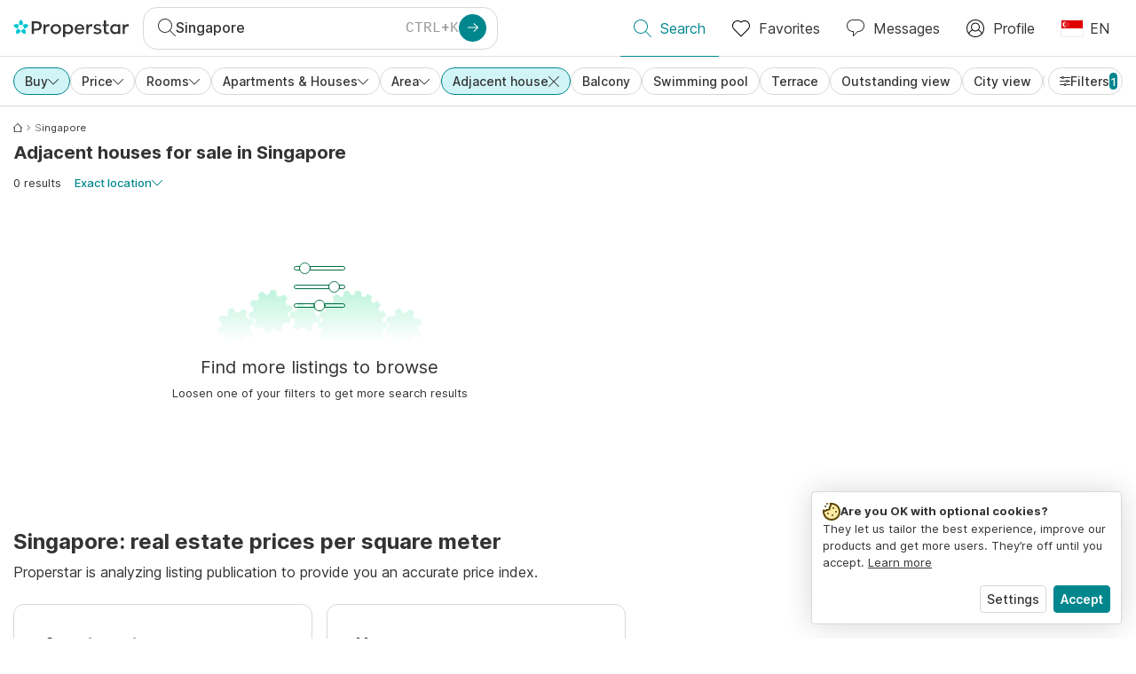

--- FILE ---
content_type: text/css
request_url: https://www.properstar.sg/assets/properstar.0e86347baf0e7f5711bd.css
body_size: 95218
content:
@charset "UTF-8";.react-horizontal-scrolling-menu--scroll-container{display:flex;height:max-content;overflow-y:hidden;position:relative;width:100%}.react-horizontal-scrolling-menu--scroll-container.rtl{direction:rtl}.react-horizontal-scrolling-menu--inner-wrapper{display:flex;overflow-y:hidden}.react-horizontal-scrolling-menu--wrapper{display:flex;flex-direction:column}.react-horizontal-scrolling-menu--footer,.react-horizontal-scrolling-menu--header{width:100%}.react-horizontal-scrolling-menu--arrow-left,.react-horizontal-scrolling-menu--arrow-right{display:flex}.rdp{--rdp-cell-size:40px;--rdp-caption-font-size:18px;--rdp-accent-color:#00f;--rdp-background-color:#e7edff;--rdp-accent-color-dark:#3003e1;--rdp-background-color-dark:#180270;--rdp-outline:2px solid var(--rdp-accent-color);--rdp-outline-selected:3px solid var(--rdp-accent-color);--rdp-selected-color:#fff;margin:1em}.rdp-vhidden{-moz-appearance:none;-webkit-appearance:none;appearance:none;background:transparent;border:0;box-sizing:border-box;height:1px!important;margin:0;overflow:hidden!important;padding:0;padding:0!important;position:absolute!important;top:0;width:1px!important;clip:rect(1px,1px,1px,1px)!important;border:0!important}.rdp-button_reset{appearance:none;-moz-appearance:none;-webkit-appearance:none;background:none;color:inherit;cursor:default;font:inherit;margin:0;padding:0;position:relative}.rdp-button_reset:focus-visible{outline:none}.rdp-button{border:2px solid transparent}.rdp-button[disabled]:not(.rdp-day_selected){opacity:.25}.rdp-button:not([disabled]){cursor:pointer}.rdp-button:focus-visible:not([disabled]){background-color:var(--rdp-background-color);border:var(--rdp-outline);color:inherit}.rdp-button:hover:not([disabled]):not(.rdp-day_selected){background-color:var(--rdp-background-color)}.rdp-months{display:flex}.rdp-month{margin:0 1em}.rdp-month:first-child{margin-left:0}.rdp-month:last-child{margin-right:0}.rdp-table{border-collapse:collapse;margin:0;max-width:calc(var(--rdp-cell-size)*7)}.rdp-with_weeknumber .rdp-table{border-collapse:collapse;max-width:calc(var(--rdp-cell-size)*8)}.rdp-caption{align-items:center;display:flex;justify-content:space-between;padding:0;text-align:left}.rdp-multiple_months .rdp-caption{display:block;position:relative;text-align:center}.rdp-caption_dropdowns,.rdp-caption_label{display:inline-flex;position:relative}.rdp-caption_label{align-items:center;border:2px solid transparent;color:currentColor;font-family:inherit;font-size:var(--rdp-caption-font-size);font-weight:700;margin:0;padding:0 .25em;white-space:nowrap;z-index:1}.rdp-nav{white-space:nowrap}.rdp-multiple_months .rdp-caption_start .rdp-nav{left:0;position:absolute;top:50%;transform:translateY(-50%)}.rdp-multiple_months .rdp-caption_end .rdp-nav{position:absolute;right:0;top:50%;transform:translateY(-50%)}.rdp-nav_button{align-items:center;border-radius:100%;display:inline-flex;height:var(--rdp-cell-size);justify-content:center;padding:.25em;width:var(--rdp-cell-size)}.rdp-dropdown_month,.rdp-dropdown_year{align-items:center;display:inline-flex;position:relative}.rdp-dropdown{appearance:none;background-color:transparent;border:none;bottom:0;cursor:inherit;font-family:inherit;font-size:inherit;left:0;line-height:inherit;margin:0;opacity:0;padding:0;position:absolute;top:0;width:100%;z-index:2}.rdp-dropdown[disabled]{color:unset;opacity:unset}.rdp-dropdown:focus-visible:not([disabled])+.rdp-caption_label{background-color:var(--rdp-background-color);border:var(--rdp-outline);border-radius:6px}.rdp-dropdown_icon{margin:0 0 0 5px}.rdp-head{border:0}.rdp-head_row,.rdp-row{height:100%}.rdp-head_cell{font-size:.75em;font-weight:700;height:100%;height:var(--rdp-cell-size);padding:0;text-align:center;text-transform:uppercase;vertical-align:middle}.rdp-tbody{border:0}.rdp-tfoot{margin:.5em}.rdp-cell{height:100%;height:var(--rdp-cell-size);padding:0;text-align:center;width:var(--rdp-cell-size)}.rdp-weeknumber{font-size:.75em}.rdp-day,.rdp-weeknumber{align-items:center;border:2px solid transparent;border-radius:100%;box-sizing:border-box;display:flex;height:var(--rdp-cell-size);justify-content:center;margin:0;max-width:var(--rdp-cell-size);overflow:hidden;width:var(--rdp-cell-size)}.rdp-day_today:not(.rdp-day_outside){font-weight:700}.rdp-day_selected,.rdp-day_selected:focus-visible,.rdp-day_selected:hover{background-color:var(--rdp-accent-color);color:var(--rdp-selected-color);opacity:1}.rdp-day_outside{opacity:.5}.rdp-day_selected:focus-visible{outline:var(--rdp-outline);outline-offset:2px;z-index:1}.rdp:not([dir=rtl]) .rdp-day_range_start:not(.rdp-day_range_end){border-bottom-right-radius:0;border-top-right-radius:0}.rdp:not([dir=rtl]) .rdp-day_range_end:not(.rdp-day_range_start),.rdp[dir=rtl] .rdp-day_range_start:not(.rdp-day_range_end){border-bottom-left-radius:0;border-top-left-radius:0}.rdp[dir=rtl] .rdp-day_range_end:not(.rdp-day_range_start){border-bottom-right-radius:0;border-top-right-radius:0}.rdp-day_range_end.rdp-day_range_start{border-radius:100%}.rdp-day_range_middle{border-radius:0}@font-face{font-display:swap;font-family:Inter;font-style:normal;font-weight:400;src:url(https://fonts.gstatic.com/s/inter/v13/UcC73FwrK3iLTeHuS_fvQtMwCp50KnMa2JL7W0Q5n-wU.woff2) format("woff2");unicode-range:u+0460-052f,u+1c80-1c88,u+20b4,u+2de0-2dff,u+a640-a69f,u+fe2e-fe2f}@font-face{font-display:swap;font-family:Inter;font-style:normal;font-weight:400;src:url(https://fonts.gstatic.com/s/inter/v13/UcC73FwrK3iLTeHuS_fvQtMwCp50KnMa0ZL7W0Q5n-wU.woff2) format("woff2");unicode-range:u+0301,u+0400-045f,u+0490-0491,u+04b0-04b1,u+2116}@font-face{font-display:swap;font-family:Inter;font-style:normal;font-weight:400;src:url(https://fonts.gstatic.com/s/inter/v13/UcC73FwrK3iLTeHuS_fvQtMwCp50KnMa2ZL7W0Q5n-wU.woff2) format("woff2");unicode-range:u+1f??}@font-face{font-display:swap;font-family:Inter;font-style:normal;font-weight:400;src:url(https://fonts.gstatic.com/s/inter/v13/UcC73FwrK3iLTeHuS_fvQtMwCp50KnMa1pL7W0Q5n-wU.woff2) format("woff2");unicode-range:u+0370-0377,u+037a-037f,u+0384-038a,u+038c,u+038e-03a1,u+03a3-03ff}@font-face{font-display:swap;font-family:Inter;font-style:normal;font-weight:400;src:url(https://fonts.gstatic.com/s/inter/v13/UcC73FwrK3iLTeHuS_fvQtMwCp50KnMa2pL7W0Q5n-wU.woff2) format("woff2");unicode-range:u+0102-0103,u+0110-0111,u+0128-0129,u+0168-0169,u+01a0-01a1,u+01af-01b0,u+0300-0301,u+0303-0304,u+0308-0309,u+0323,u+0329,u+1ea0-1ef9,u+20ab}@font-face{font-display:swap;font-family:Inter;font-style:normal;font-weight:400;src:url(https://fonts.gstatic.com/s/inter/v13/UcC73FwrK3iLTeHuS_fvQtMwCp50KnMa25L7W0Q5n-wU.woff2) format("woff2");unicode-range:u+0100-02af,u+0304,u+0308,u+0329,u+1e00-1e9f,u+1ef2-1eff,u+2020,u+20a0-20ab,u+20ad-20c0,u+2113,u+2c60-2c7f,u+a720-a7ff}@font-face{font-display:swap;font-family:Inter;font-style:normal;font-weight:400;src:url(https://fonts.gstatic.com/s/inter/v13/UcC73FwrK3iLTeHuS_fvQtMwCp50KnMa1ZL7W0Q5nw.woff2) format("woff2");unicode-range:u+00??,u+0131,u+0152-0153,u+02bb-02bc,u+02c6,u+02da,u+02dc,u+0304,u+0308,u+0329,u+2000-206f,u+2074,u+20ac,u+2122,u+2191,u+2193,u+2212,u+2215,u+feff,u+fffd}@font-face{font-display:swap;font-family:Inter;font-style:normal;font-weight:500;src:url(https://fonts.gstatic.com/s/inter/v13/UcC73FwrK3iLTeHuS_fvQtMwCp50KnMa2JL7W0Q5n-wU.woff2) format("woff2");unicode-range:u+0460-052f,u+1c80-1c88,u+20b4,u+2de0-2dff,u+a640-a69f,u+fe2e-fe2f}@font-face{font-display:swap;font-family:Inter;font-style:normal;font-weight:500;src:url(https://fonts.gstatic.com/s/inter/v13/UcC73FwrK3iLTeHuS_fvQtMwCp50KnMa0ZL7W0Q5n-wU.woff2) format("woff2");unicode-range:u+0301,u+0400-045f,u+0490-0491,u+04b0-04b1,u+2116}@font-face{font-display:swap;font-family:Inter;font-style:normal;font-weight:500;src:url(https://fonts.gstatic.com/s/inter/v13/UcC73FwrK3iLTeHuS_fvQtMwCp50KnMa2ZL7W0Q5n-wU.woff2) format("woff2");unicode-range:u+1f??}@font-face{font-display:swap;font-family:Inter;font-style:normal;font-weight:500;src:url(https://fonts.gstatic.com/s/inter/v13/UcC73FwrK3iLTeHuS_fvQtMwCp50KnMa1pL7W0Q5n-wU.woff2) format("woff2");unicode-range:u+0370-0377,u+037a-037f,u+0384-038a,u+038c,u+038e-03a1,u+03a3-03ff}@font-face{font-display:swap;font-family:Inter;font-style:normal;font-weight:500;src:url(https://fonts.gstatic.com/s/inter/v13/UcC73FwrK3iLTeHuS_fvQtMwCp50KnMa2pL7W0Q5n-wU.woff2) format("woff2");unicode-range:u+0102-0103,u+0110-0111,u+0128-0129,u+0168-0169,u+01a0-01a1,u+01af-01b0,u+0300-0301,u+0303-0304,u+0308-0309,u+0323,u+0329,u+1ea0-1ef9,u+20ab}@font-face{font-display:swap;font-family:Inter;font-style:normal;font-weight:500;src:url(https://fonts.gstatic.com/s/inter/v13/UcC73FwrK3iLTeHuS_fvQtMwCp50KnMa25L7W0Q5n-wU.woff2) format("woff2");unicode-range:u+0100-02af,u+0304,u+0308,u+0329,u+1e00-1e9f,u+1ef2-1eff,u+2020,u+20a0-20ab,u+20ad-20c0,u+2113,u+2c60-2c7f,u+a720-a7ff}@font-face{font-display:swap;font-family:Inter;font-style:normal;font-weight:500;src:url(https://fonts.gstatic.com/s/inter/v13/UcC73FwrK3iLTeHuS_fvQtMwCp50KnMa1ZL7W0Q5nw.woff2) format("woff2");unicode-range:u+00??,u+0131,u+0152-0153,u+02bb-02bc,u+02c6,u+02da,u+02dc,u+0304,u+0308,u+0329,u+2000-206f,u+2074,u+20ac,u+2122,u+2191,u+2193,u+2212,u+2215,u+feff,u+fffd}@font-face{font-display:swap;font-family:Inter;font-style:normal;font-weight:600;src:url(https://fonts.gstatic.com/s/inter/v13/UcC73FwrK3iLTeHuS_fvQtMwCp50KnMa2JL7W0Q5n-wU.woff2) format("woff2");unicode-range:u+0460-052f,u+1c80-1c88,u+20b4,u+2de0-2dff,u+a640-a69f,u+fe2e-fe2f}@font-face{font-display:swap;font-family:Inter;font-style:normal;font-weight:600;src:url(https://fonts.gstatic.com/s/inter/v13/UcC73FwrK3iLTeHuS_fvQtMwCp50KnMa0ZL7W0Q5n-wU.woff2) format("woff2");unicode-range:u+0301,u+0400-045f,u+0490-0491,u+04b0-04b1,u+2116}@font-face{font-display:swap;font-family:Inter;font-style:normal;font-weight:600;src:url(https://fonts.gstatic.com/s/inter/v13/UcC73FwrK3iLTeHuS_fvQtMwCp50KnMa2ZL7W0Q5n-wU.woff2) format("woff2");unicode-range:u+1f??}@font-face{font-display:swap;font-family:Inter;font-style:normal;font-weight:600;src:url(https://fonts.gstatic.com/s/inter/v13/UcC73FwrK3iLTeHuS_fvQtMwCp50KnMa1pL7W0Q5n-wU.woff2) format("woff2");unicode-range:u+0370-0377,u+037a-037f,u+0384-038a,u+038c,u+038e-03a1,u+03a3-03ff}@font-face{font-display:swap;font-family:Inter;font-style:normal;font-weight:600;src:url(https://fonts.gstatic.com/s/inter/v13/UcC73FwrK3iLTeHuS_fvQtMwCp50KnMa2pL7W0Q5n-wU.woff2) format("woff2");unicode-range:u+0102-0103,u+0110-0111,u+0128-0129,u+0168-0169,u+01a0-01a1,u+01af-01b0,u+0300-0301,u+0303-0304,u+0308-0309,u+0323,u+0329,u+1ea0-1ef9,u+20ab}@font-face{font-display:swap;font-family:Inter;font-style:normal;font-weight:600;src:url(https://fonts.gstatic.com/s/inter/v13/UcC73FwrK3iLTeHuS_fvQtMwCp50KnMa25L7W0Q5n-wU.woff2) format("woff2");unicode-range:u+0100-02af,u+0304,u+0308,u+0329,u+1e00-1e9f,u+1ef2-1eff,u+2020,u+20a0-20ab,u+20ad-20c0,u+2113,u+2c60-2c7f,u+a720-a7ff}@font-face{font-display:swap;font-family:Inter;font-style:normal;font-weight:600;src:url(https://fonts.gstatic.com/s/inter/v13/UcC73FwrK3iLTeHuS_fvQtMwCp50KnMa1ZL7W0Q5nw.woff2) format("woff2");unicode-range:u+00??,u+0131,u+0152-0153,u+02bb-02bc,u+02c6,u+02da,u+02dc,u+0304,u+0308,u+0329,u+2000-206f,u+2074,u+20ac,u+2122,u+2191,u+2193,u+2212,u+2215,u+feff,u+fffd}@font-face{font-display:swap;font-family:Inter;font-style:normal;font-weight:700;src:url(https://fonts.gstatic.com/s/inter/v13/UcC73FwrK3iLTeHuS_fvQtMwCp50KnMa2JL7W0Q5n-wU.woff2) format("woff2");unicode-range:u+0460-052f,u+1c80-1c88,u+20b4,u+2de0-2dff,u+a640-a69f,u+fe2e-fe2f}@font-face{font-display:swap;font-family:Inter;font-style:normal;font-weight:700;src:url(https://fonts.gstatic.com/s/inter/v13/UcC73FwrK3iLTeHuS_fvQtMwCp50KnMa0ZL7W0Q5n-wU.woff2) format("woff2");unicode-range:u+0301,u+0400-045f,u+0490-0491,u+04b0-04b1,u+2116}@font-face{font-display:swap;font-family:Inter;font-style:normal;font-weight:700;src:url(https://fonts.gstatic.com/s/inter/v13/UcC73FwrK3iLTeHuS_fvQtMwCp50KnMa2ZL7W0Q5n-wU.woff2) format("woff2");unicode-range:u+1f??}@font-face{font-display:swap;font-family:Inter;font-style:normal;font-weight:700;src:url(https://fonts.gstatic.com/s/inter/v13/UcC73FwrK3iLTeHuS_fvQtMwCp50KnMa1pL7W0Q5n-wU.woff2) format("woff2");unicode-range:u+0370-0377,u+037a-037f,u+0384-038a,u+038c,u+038e-03a1,u+03a3-03ff}@font-face{font-display:swap;font-family:Inter;font-style:normal;font-weight:700;src:url(https://fonts.gstatic.com/s/inter/v13/UcC73FwrK3iLTeHuS_fvQtMwCp50KnMa2pL7W0Q5n-wU.woff2) format("woff2");unicode-range:u+0102-0103,u+0110-0111,u+0128-0129,u+0168-0169,u+01a0-01a1,u+01af-01b0,u+0300-0301,u+0303-0304,u+0308-0309,u+0323,u+0329,u+1ea0-1ef9,u+20ab}@font-face{font-display:swap;font-family:Inter;font-style:normal;font-weight:700;src:url(https://fonts.gstatic.com/s/inter/v13/UcC73FwrK3iLTeHuS_fvQtMwCp50KnMa25L7W0Q5n-wU.woff2) format("woff2");unicode-range:u+0100-02af,u+0304,u+0308,u+0329,u+1e00-1e9f,u+1ef2-1eff,u+2020,u+20a0-20ab,u+20ad-20c0,u+2113,u+2c60-2c7f,u+a720-a7ff}@font-face{font-display:swap;font-family:Inter;font-style:normal;font-weight:700;src:url(https://fonts.gstatic.com/s/inter/v13/UcC73FwrK3iLTeHuS_fvQtMwCp50KnMa1ZL7W0Q5nw.woff2) format("woff2");unicode-range:u+00??,u+0131,u+0152-0153,u+02bb-02bc,u+02c6,u+02da,u+02dc,u+0304,u+0308,u+0329,u+2000-206f,u+2074,u+20ac,u+2122,u+2191,u+2193,u+2212,u+2215,u+feff,u+fffd}@font-face{font-display:swap;font-family:Inter;font-style:normal;font-weight:800;src:url(https://fonts.gstatic.com/s/inter/v13/UcC73FwrK3iLTeHuS_fvQtMwCp50KnMa2JL7W0Q5n-wU.woff2) format("woff2");unicode-range:u+0460-052f,u+1c80-1c88,u+20b4,u+2de0-2dff,u+a640-a69f,u+fe2e-fe2f}@font-face{font-display:swap;font-family:Inter;font-style:normal;font-weight:800;src:url(https://fonts.gstatic.com/s/inter/v13/UcC73FwrK3iLTeHuS_fvQtMwCp50KnMa0ZL7W0Q5n-wU.woff2) format("woff2");unicode-range:u+0301,u+0400-045f,u+0490-0491,u+04b0-04b1,u+2116}@font-face{font-display:swap;font-family:Inter;font-style:normal;font-weight:800;src:url(https://fonts.gstatic.com/s/inter/v13/UcC73FwrK3iLTeHuS_fvQtMwCp50KnMa2ZL7W0Q5n-wU.woff2) format("woff2");unicode-range:u+1f??}@font-face{font-display:swap;font-family:Inter;font-style:normal;font-weight:800;src:url(https://fonts.gstatic.com/s/inter/v13/UcC73FwrK3iLTeHuS_fvQtMwCp50KnMa1pL7W0Q5n-wU.woff2) format("woff2");unicode-range:u+0370-0377,u+037a-037f,u+0384-038a,u+038c,u+038e-03a1,u+03a3-03ff}@font-face{font-display:swap;font-family:Inter;font-style:normal;font-weight:800;src:url(https://fonts.gstatic.com/s/inter/v13/UcC73FwrK3iLTeHuS_fvQtMwCp50KnMa2pL7W0Q5n-wU.woff2) format("woff2");unicode-range:u+0102-0103,u+0110-0111,u+0128-0129,u+0168-0169,u+01a0-01a1,u+01af-01b0,u+0300-0301,u+0303-0304,u+0308-0309,u+0323,u+0329,u+1ea0-1ef9,u+20ab}@font-face{font-display:swap;font-family:Inter;font-style:normal;font-weight:800;src:url(https://fonts.gstatic.com/s/inter/v13/UcC73FwrK3iLTeHuS_fvQtMwCp50KnMa25L7W0Q5n-wU.woff2) format("woff2");unicode-range:u+0100-02af,u+0304,u+0308,u+0329,u+1e00-1e9f,u+1ef2-1eff,u+2020,u+20a0-20ab,u+20ad-20c0,u+2113,u+2c60-2c7f,u+a720-a7ff}@font-face{font-display:swap;font-family:Inter;font-style:normal;font-weight:800;src:url(https://fonts.gstatic.com/s/inter/v13/UcC73FwrK3iLTeHuS_fvQtMwCp50KnMa1ZL7W0Q5nw.woff2) format("woff2");unicode-range:u+00??,u+0131,u+0152-0153,u+02bb-02bc,u+02c6,u+02da,u+02dc,u+0304,u+0308,u+0329,u+2000-206f,u+2074,u+20ac,u+2122,u+2191,u+2193,u+2212,u+2215,u+feff,u+fffd}button,select{color:inherit}.align-baseline{vertical-align:baseline!important}.align-top{vertical-align:top!important}.align-middle{vertical-align:middle!important}.align-bottom{vertical-align:bottom!important}.align-text-bottom{vertical-align:text-bottom!important}.align-text-top{vertical-align:text-top!important}[dir=ltr] .float-start{float:left!important}[dir=ltr] .float-end,[dir=rtl] .float-start{float:right!important}[dir=rtl] .float-end{float:left!important}[dir] .float-none{float:none!important}.opacity-0{opacity:0!important}.opacity-25{opacity:.25!important}.opacity-50{opacity:.5!important}.opacity-75{opacity:.75!important}.opacity-100{opacity:1!important}.overflow-auto{overflow:auto!important}.overflow-hidden{overflow:hidden!important}.overflow-visible{overflow:visible!important}.overflow-scroll{overflow:scroll!important}.d-inline{display:inline!important}.d-inline-block{display:inline-block!important}.d-block{display:block!important}.d-grid{display:grid!important}.d-table{display:table!important}.d-table-row{display:table-row!important}.d-table-cell{display:table-cell!important}.d-flex{display:flex!important}.d-inline-flex{display:inline-flex!important}.d-none{display:none!important}[dir] .shadow{box-shadow:0 .5rem 1rem rgba(0,0,0,.15)!important}[dir] .shadow-sm{box-shadow:0 .125rem .25rem rgba(0,0,0,.075)!important}[dir] .shadow-lg{box-shadow:0 1rem 3rem rgba(0,0,0,.175)!important}[dir] .shadow-none{box-shadow:none!important}.position-static{position:static!important}.position-relative{position:relative!important}.position-absolute{position:absolute!important}.position-fixed{position:fixed!important}.position-sticky{position:-webkit-sticky!important;position:sticky!important}.top-0{top:0!important}.top-50{top:50%!important}.top-100{top:100%!important}.bottom-0{bottom:0!important}.bottom-50{bottom:50%!important}.bottom-100{bottom:100%!important}[dir=ltr] .start-0{left:0!important}[dir=rtl] .start-0{right:0!important}[dir=ltr] .start-50{left:50%!important}[dir=rtl] .start-50{right:50%!important}[dir=ltr] .start-100{left:100%!important}[dir=rtl] .start-100{right:100%!important}[dir=ltr] .end-0{right:0!important}[dir=rtl] .end-0{left:0!important}[dir=ltr] .end-50{right:50%!important}[dir=rtl] .end-50{left:50%!important}[dir=ltr] .end-100{right:100%!important}[dir=rtl] .end-100{left:100%!important}[dir=ltr] .translate-middle{transform:translate(-50%,-50%)!important}[dir=rtl] .translate-middle{transform:translate(50%,-50%)!important}[dir=ltr] .translate-middle-x{transform:translateX(-50%)!important}[dir=rtl] .translate-middle-x{transform:translateX(50%)!important}[dir] .translate-middle-y{transform:translateY(-50%)!important}[dir] .border{border:var(--bs-border-width) var(--bs-border-style) var(--bs-border-color)!important}[dir] .border-0{border:0!important}[dir] .border-top{border-top:var(--bs-border-width) var(--bs-border-style) var(--bs-border-color)!important}[dir] .border-top-0{border-top:0!important}[dir=ltr] .border-end{border-right:var(--bs-border-width) var(--bs-border-style) var(--bs-border-color)!important}[dir=rtl] .border-end{border-left:var(--bs-border-width) var(--bs-border-style) var(--bs-border-color)!important}[dir=ltr] .border-end-0{border-right:0!important}[dir=rtl] .border-end-0{border-left:0!important}[dir] .border-bottom{border-bottom:var(--bs-border-width) var(--bs-border-style) var(--bs-border-color)!important}[dir] .border-bottom-0{border-bottom:0!important}[dir=ltr] .border-start{border-left:var(--bs-border-width) var(--bs-border-style) var(--bs-border-color)!important}[dir=rtl] .border-start{border-right:var(--bs-border-width) var(--bs-border-style) var(--bs-border-color)!important}[dir=ltr] .border-start-0{border-left:0!important}[dir=rtl] .border-start-0{border-right:0!important}.border-primary{--bs-border-opacity:1}[dir] .border-primary{border-color:rgba(var(--bs-primary-rgb),var(--bs-border-opacity))!important}.border-secondary{--bs-border-opacity:1}[dir] .border-secondary{border-color:rgba(var(--bs-secondary-rgb),var(--bs-border-opacity))!important}.border-success{--bs-border-opacity:1}[dir] .border-success{border-color:rgba(var(--bs-success-rgb),var(--bs-border-opacity))!important}.border-info{--bs-border-opacity:1}[dir] .border-info{border-color:rgba(var(--bs-info-rgb),var(--bs-border-opacity))!important}.border-warning{--bs-border-opacity:1}[dir] .border-warning{border-color:rgba(var(--bs-warning-rgb),var(--bs-border-opacity))!important}.border-danger{--bs-border-opacity:1}[dir] .border-danger{border-color:rgba(var(--bs-danger-rgb),var(--bs-border-opacity))!important}.border-light{--bs-border-opacity:1}[dir] .border-light{border-color:rgba(var(--bs-light-rgb),var(--bs-border-opacity))!important}.border-dark{--bs-border-opacity:1}[dir] .border-dark{border-color:rgba(var(--bs-dark-rgb),var(--bs-border-opacity))!important}.border-white{--bs-border-opacity:1}[dir] .border-white{border-color:rgba(var(--bs-white-rgb),var(--bs-border-opacity))!important}.border-1{--bs-border-width:1px}.border-2{--bs-border-width:2px}.border-3{--bs-border-width:3px}.border-4{--bs-border-width:4px}.border-5{--bs-border-width:5px}.border-opacity-10{--bs-border-opacity:0.1}.border-opacity-25{--bs-border-opacity:0.25}.border-opacity-50{--bs-border-opacity:0.5}.border-opacity-75{--bs-border-opacity:0.75}.border-opacity-100{--bs-border-opacity:1}.w-25{width:25%!important}.w-50{width:50%!important}.w-75{width:75%!important}.w-100{width:100%!important}.w-auto{width:auto!important}.mw-100{max-width:100%!important}.vw-100{width:100vw!important}.min-vw-100{min-width:100vw!important}.h-25{height:25%!important}.h-50{height:50%!important}.h-75{height:75%!important}.h-100{height:100%!important}.h-auto{height:auto!important}.mh-100{max-height:100%!important}.vh-100{height:100vh!important}.min-vh-100{min-height:100vh!important}.flex-fill{flex:1 1 auto!important}.flex-row{flex-direction:row!important}.flex-column{flex-direction:column!important}.flex-row-reverse{flex-direction:row-reverse!important}.flex-column-reverse{flex-direction:column-reverse!important}.flex-grow-0{flex-grow:0!important}.flex-grow-1{flex-grow:1!important}.flex-shrink-0{flex-shrink:0!important}.flex-shrink-1{flex-shrink:1!important}.flex-wrap{flex-wrap:wrap!important}.flex-nowrap{flex-wrap:nowrap!important}.flex-wrap-reverse{flex-wrap:wrap-reverse!important}.justify-content-start{justify-content:flex-start!important}.justify-content-end{justify-content:flex-end!important}.justify-content-center{justify-content:center!important}.justify-content-between{justify-content:space-between!important}.justify-content-around{justify-content:space-around!important}.justify-content-evenly{justify-content:space-evenly!important}.align-items-start{align-items:flex-start!important}.align-items-end{align-items:flex-end!important}.align-items-center{align-items:center!important}.align-items-baseline{align-items:baseline!important}.align-items-stretch{align-items:stretch!important}.align-content-start{align-content:flex-start!important}.align-content-end{align-content:flex-end!important}.align-content-center{align-content:center!important}.align-content-between{align-content:space-between!important}.align-content-around{align-content:space-around!important}.align-content-stretch{align-content:stretch!important}.align-self-auto{align-self:auto!important}.align-self-start{align-self:flex-start!important}.align-self-end{align-self:flex-end!important}.align-self-center{align-self:center!important}.align-self-baseline{align-self:baseline!important}.align-self-stretch{align-self:stretch!important}.order-first{order:-1!important}.order-0{order:0!important}.order-1{order:1!important}.order-2{order:2!important}.order-3{order:3!important}.order-4{order:4!important}.order-5{order:5!important}.order-last{order:6!important}[dir] .m-0{margin:0!important}[dir] .m-1{margin:.25rem!important}[dir] .m-2{margin:.5rem!important}[dir] .m-3{margin:1rem!important}[dir] .m-4{margin:1.5rem!important}[dir] .m-5{margin:3rem!important}[dir] .m-auto{margin:auto!important}[dir=ltr] .mx-0,[dir=rtl] .mx-0{margin-left:0!important;margin-right:0!important}[dir=ltr] .mx-1,[dir=rtl] .mx-1{margin-left:.25rem!important;margin-right:.25rem!important}[dir=ltr] .mx-2,[dir=rtl] .mx-2{margin-left:.5rem!important;margin-right:.5rem!important}[dir=ltr] .mx-3,[dir=rtl] .mx-3{margin-left:1rem!important;margin-right:1rem!important}[dir=ltr] .mx-4,[dir=rtl] .mx-4{margin-left:1.5rem!important;margin-right:1.5rem!important}[dir=ltr] .mx-5,[dir=rtl] .mx-5{margin-left:3rem!important;margin-right:3rem!important}[dir=ltr] .mx-auto,[dir=rtl] .mx-auto{margin-left:auto!important;margin-right:auto!important}[dir] .my-0{margin-bottom:0!important;margin-top:0!important}[dir] .my-1{margin-bottom:.25rem!important;margin-top:.25rem!important}[dir] .my-2{margin-bottom:.5rem!important;margin-top:.5rem!important}[dir] .my-3{margin-bottom:1rem!important;margin-top:1rem!important}[dir] .my-4{margin-bottom:1.5rem!important;margin-top:1.5rem!important}[dir] .my-5{margin-bottom:3rem!important;margin-top:3rem!important}[dir] .my-auto{margin-bottom:auto!important;margin-top:auto!important}[dir] .mt-0{margin-top:0!important}[dir] .mt-1{margin-top:.25rem!important}[dir] .mt-2{margin-top:.5rem!important}[dir] .mt-3{margin-top:1rem!important}[dir] .mt-4{margin-top:1.5rem!important}[dir] .mt-5{margin-top:3rem!important}[dir] .mt-auto{margin-top:auto!important}[dir=ltr] .me-0{margin-right:0!important}[dir=rtl] .me-0{margin-left:0!important}[dir=ltr] .me-1{margin-right:.25rem!important}[dir=rtl] .me-1{margin-left:.25rem!important}[dir=ltr] .me-2{margin-right:.5rem!important}[dir=rtl] .me-2{margin-left:.5rem!important}[dir=ltr] .me-3{margin-right:1rem!important}[dir=rtl] .me-3{margin-left:1rem!important}[dir=ltr] .me-4{margin-right:1.5rem!important}[dir=rtl] .me-4{margin-left:1.5rem!important}[dir=ltr] .me-5{margin-right:3rem!important}[dir=rtl] .me-5{margin-left:3rem!important}[dir=ltr] .me-auto{margin-right:auto!important}[dir=rtl] .me-auto{margin-left:auto!important}[dir] .mb-0{margin-bottom:0!important}[dir] .mb-1{margin-bottom:.25rem!important}[dir] .mb-2{margin-bottom:.5rem!important}[dir] .mb-3{margin-bottom:1rem!important}[dir] .mb-4{margin-bottom:1.5rem!important}[dir] .mb-5{margin-bottom:3rem!important}[dir] .mb-auto{margin-bottom:auto!important}[dir=ltr] .ms-0{margin-left:0!important}[dir=rtl] .ms-0{margin-right:0!important}[dir=ltr] .ms-1{margin-left:.25rem!important}[dir=rtl] .ms-1{margin-right:.25rem!important}[dir=ltr] .ms-2{margin-left:.5rem!important}[dir=rtl] .ms-2{margin-right:.5rem!important}[dir=ltr] .ms-3{margin-left:1rem!important}[dir=rtl] .ms-3{margin-right:1rem!important}[dir=ltr] .ms-4{margin-left:1.5rem!important}[dir=rtl] .ms-4{margin-right:1.5rem!important}[dir=ltr] .ms-5{margin-left:3rem!important}[dir=rtl] .ms-5{margin-right:3rem!important}[dir=ltr] .ms-auto{margin-left:auto!important}[dir=rtl] .ms-auto{margin-right:auto!important}[dir] .p-0{padding:0!important}[dir] .p-1{padding:.25rem!important}[dir] .p-2{padding:.5rem!important}[dir] .p-3{padding:1rem!important}[dir] .p-4{padding:1.5rem!important}[dir] .p-5{padding:3rem!important}[dir=ltr] .px-0,[dir=rtl] .px-0{padding-left:0!important;padding-right:0!important}[dir=ltr] .px-1,[dir=rtl] .px-1{padding-left:.25rem!important;padding-right:.25rem!important}[dir=ltr] .px-2,[dir=rtl] .px-2{padding-left:.5rem!important;padding-right:.5rem!important}[dir=ltr] .px-3,[dir=rtl] .px-3{padding-left:1rem!important;padding-right:1rem!important}[dir=ltr] .px-4,[dir=rtl] .px-4{padding-left:1.5rem!important;padding-right:1.5rem!important}[dir=ltr] .px-5,[dir=rtl] .px-5{padding-left:3rem!important;padding-right:3rem!important}[dir] .py-0{padding-bottom:0!important;padding-top:0!important}[dir] .py-1{padding-bottom:.25rem!important;padding-top:.25rem!important}[dir] .py-2{padding-bottom:.5rem!important;padding-top:.5rem!important}[dir] .py-3{padding-bottom:1rem!important;padding-top:1rem!important}[dir] .py-4{padding-bottom:1.5rem!important;padding-top:1.5rem!important}[dir] .py-5{padding-bottom:3rem!important;padding-top:3rem!important}[dir] .pt-0{padding-top:0!important}[dir] .pt-1{padding-top:.25rem!important}[dir] .pt-2{padding-top:.5rem!important}[dir] .pt-3{padding-top:1rem!important}[dir] .pt-4{padding-top:1.5rem!important}[dir] .pt-5{padding-top:3rem!important}[dir=ltr] .pe-0{padding-right:0!important}[dir=rtl] .pe-0{padding-left:0!important}[dir=ltr] .pe-1{padding-right:.25rem!important}[dir=rtl] .pe-1{padding-left:.25rem!important}[dir=ltr] .pe-2{padding-right:.5rem!important}[dir=rtl] .pe-2{padding-left:.5rem!important}[dir=ltr] .pe-3{padding-right:1rem!important}[dir=rtl] .pe-3{padding-left:1rem!important}[dir=ltr] .pe-4{padding-right:1.5rem!important}[dir=rtl] .pe-4{padding-left:1.5rem!important}[dir=ltr] .pe-5{padding-right:3rem!important}[dir=rtl] .pe-5{padding-left:3rem!important}[dir] .pb-0{padding-bottom:0!important}[dir] .pb-1{padding-bottom:.25rem!important}[dir] .pb-2{padding-bottom:.5rem!important}[dir] .pb-3{padding-bottom:1rem!important}[dir] .pb-4{padding-bottom:1.5rem!important}[dir] .pb-5{padding-bottom:3rem!important}[dir=ltr] .ps-0{padding-left:0!important}[dir=rtl] .ps-0{padding-right:0!important}[dir=ltr] .ps-1{padding-left:.25rem!important}[dir=rtl] .ps-1{padding-right:.25rem!important}[dir=ltr] .ps-2{padding-left:.5rem!important}[dir=rtl] .ps-2{padding-right:.5rem!important}[dir=ltr] .ps-3{padding-left:1rem!important}[dir=rtl] .ps-3{padding-right:1rem!important}[dir=ltr] .ps-4{padding-left:1.5rem!important}[dir=rtl] .ps-4{padding-right:1.5rem!important}[dir=ltr] .ps-5{padding-left:3rem!important}[dir=rtl] .ps-5{padding-right:3rem!important}.gap-0{gap:0!important}.gap-1{gap:.25rem!important}.gap-2{gap:.5rem!important}.gap-3{gap:1rem!important}.gap-4{gap:1.5rem!important}.gap-5{gap:3rem!important}.font-monospace{font-family:var(--bs-font-monospace)!important}.fs-1{font-size:calc(1.325rem + .9vw)!important}.fs-2{font-size:calc(1.275rem + .3vw)!important}.fs-3{font-size:1.25rem!important}.fs-4,.fs-5,.fs-6{font-size:1rem!important}.fst-italic{font-style:italic!important}.fst-normal{font-style:normal!important}.fw-light{font-weight:300!important}.fw-lighter{font-weight:lighter!important}.fw-normal{font-weight:400!important}.fw-bold{font-weight:700!important}.fw-semibold{font-weight:600!important}.fw-bolder{font-weight:bolder!important}.lh-1{line-height:1!important}.lh-sm{line-height:1.25!important}.lh-base{line-height:1.5!important}.lh-lg{line-height:2!important}[dir=ltr] .text-start{text-align:left!important}[dir=ltr] .text-end,[dir=rtl] .text-start{text-align:right!important}[dir=rtl] .text-end{text-align:left!important}[dir] .text-center{text-align:center!important}.text-decoration-none{text-decoration:none!important}.text-decoration-underline{text-decoration:underline!important}.text-decoration-line-through{text-decoration:line-through!important}.text-lowercase{text-transform:lowercase!important}.text-uppercase{text-transform:uppercase!important}.text-capitalize{text-transform:capitalize!important}.text-wrap{white-space:normal!important}.text-nowrap{white-space:nowrap!important}.text-break{word-wrap:break-word!important;word-break:break-word!important}.text-primary{--bs-text-opacity:1;color:rgba(var(--bs-primary-rgb),var(--bs-text-opacity))!important}.text-secondary{--bs-text-opacity:1;color:rgba(var(--bs-secondary-rgb),var(--bs-text-opacity))!important}.text-success{--bs-text-opacity:1;color:rgba(var(--bs-success-rgb),var(--bs-text-opacity))!important}.text-info{--bs-text-opacity:1;color:rgba(var(--bs-info-rgb),var(--bs-text-opacity))!important}.text-warning{--bs-text-opacity:1;color:rgba(var(--bs-warning-rgb),var(--bs-text-opacity))!important}.text-danger{--bs-text-opacity:1;color:rgba(var(--bs-danger-rgb),var(--bs-text-opacity))!important}.text-light{--bs-text-opacity:1;color:rgba(var(--bs-light-rgb),var(--bs-text-opacity))!important}.text-dark{--bs-text-opacity:1;color:rgba(var(--bs-dark-rgb),var(--bs-text-opacity))!important}.text-black{--bs-text-opacity:1;color:rgba(var(--bs-black-rgb),var(--bs-text-opacity))!important}.text-white{--bs-text-opacity:1;color:rgba(var(--bs-white-rgb),var(--bs-text-opacity))!important}.text-body{--bs-text-opacity:1;color:rgba(var(--bs-body-color-rgb),var(--bs-text-opacity))!important}.text-muted{--bs-text-opacity:1;color:#6c757d!important}.text-black-50{--bs-text-opacity:1;color:rgba(0,0,0,.5)!important}.text-white-50{--bs-text-opacity:1;color:hsla(0,0%,100%,.5)!important}.text-reset{--bs-text-opacity:1;color:inherit!important}.text-opacity-25{--bs-text-opacity:0.25}.text-opacity-50{--bs-text-opacity:0.5}.text-opacity-75{--bs-text-opacity:0.75}.text-opacity-100{--bs-text-opacity:1}.bg-primary{--bs-bg-opacity:1}[dir] .bg-primary{background-color:rgba(var(--bs-primary-rgb),var(--bs-bg-opacity))!important}.bg-secondary{--bs-bg-opacity:1}[dir] .bg-secondary{background-color:rgba(var(--bs-secondary-rgb),var(--bs-bg-opacity))!important}.bg-success{--bs-bg-opacity:1}[dir] .bg-success{background-color:rgba(var(--bs-success-rgb),var(--bs-bg-opacity))!important}.bg-info{--bs-bg-opacity:1}[dir] .bg-info{background-color:rgba(var(--bs-info-rgb),var(--bs-bg-opacity))!important}.bg-warning{--bs-bg-opacity:1}[dir] .bg-warning{background-color:rgba(var(--bs-warning-rgb),var(--bs-bg-opacity))!important}.bg-danger{--bs-bg-opacity:1}[dir] .bg-danger{background-color:rgba(var(--bs-danger-rgb),var(--bs-bg-opacity))!important}.bg-light{--bs-bg-opacity:1}[dir] .bg-light{background-color:rgba(var(--bs-light-rgb),var(--bs-bg-opacity))!important}.bg-dark{--bs-bg-opacity:1}[dir] .bg-dark{background-color:rgba(var(--bs-dark-rgb),var(--bs-bg-opacity))!important}.bg-black{--bs-bg-opacity:1}[dir] .bg-black{background-color:rgba(var(--bs-black-rgb),var(--bs-bg-opacity))!important}.bg-white{--bs-bg-opacity:1}[dir] .bg-white{background-color:rgba(var(--bs-white-rgb),var(--bs-bg-opacity))!important}.bg-body{--bs-bg-opacity:1}[dir] .bg-body{background-color:rgba(var(--bs-body-bg-rgb),var(--bs-bg-opacity))!important}.bg-transparent{--bs-bg-opacity:1}[dir] .bg-transparent{background-color:transparent!important}.bg-opacity-10{--bs-bg-opacity:0.1}.bg-opacity-25{--bs-bg-opacity:0.25}.bg-opacity-50{--bs-bg-opacity:0.5}.bg-opacity-75{--bs-bg-opacity:0.75}.bg-opacity-100{--bs-bg-opacity:1}[dir] .bg-gradient{background-image:var(--bs-gradient)!important}.user-select-all{-webkit-user-select:all!important;-moz-user-select:all!important;user-select:all!important}.user-select-auto{-webkit-user-select:auto!important;-moz-user-select:auto!important;user-select:auto!important}.user-select-none{-webkit-user-select:none!important;-moz-user-select:none!important;user-select:none!important}.pe-none{pointer-events:none!important}.pe-auto{pointer-events:auto!important}[dir] .rounded{border-radius:var(--bs-border-radius)!important}[dir] .rounded-0{border-radius:0!important}[dir] .rounded-1{border-radius:var(--bs-border-radius-sm)!important}[dir] .rounded-2{border-radius:var(--bs-border-radius)!important}[dir] .rounded-3{border-radius:var(--bs-border-radius-lg)!important}[dir] .rounded-4{border-radius:var(--bs-border-radius-xl)!important}[dir] .rounded-5{border-radius:var(--bs-border-radius-2xl)!important}[dir] .rounded-circle{border-radius:50%!important}[dir] .rounded-pill{border-radius:var(--bs-border-radius-pill)!important}[dir=ltr] .rounded-top,[dir=rtl] .rounded-top{border-top-left-radius:var(--bs-border-radius)!important;border-top-right-radius:var(--bs-border-radius)!important}[dir=ltr] .rounded-end{border-bottom-right-radius:var(--bs-border-radius)!important;border-top-right-radius:var(--bs-border-radius)!important}[dir=rtl] .rounded-end{border-bottom-left-radius:var(--bs-border-radius)!important;border-top-left-radius:var(--bs-border-radius)!important}[dir=ltr] .rounded-bottom,[dir=rtl] .rounded-bottom{border-bottom-left-radius:var(--bs-border-radius)!important;border-bottom-right-radius:var(--bs-border-radius)!important}[dir=ltr] .rounded-start{border-bottom-left-radius:var(--bs-border-radius)!important;border-top-left-radius:var(--bs-border-radius)!important}[dir=rtl] .rounded-start{border-bottom-right-radius:var(--bs-border-radius)!important;border-top-right-radius:var(--bs-border-radius)!important}.visible{visibility:visible!important}.invisible{visibility:hidden!important}@media (min-width:400px){[dir=ltr] .float-xs-start{float:left!important}[dir=ltr] .float-xs-end,[dir=rtl] .float-xs-start{float:right!important}[dir=rtl] .float-xs-end{float:left!important}[dir] .float-xs-none{float:none!important}.d-xs-inline{display:inline!important}.d-xs-inline-block{display:inline-block!important}.d-xs-block{display:block!important}.d-xs-grid{display:grid!important}.d-xs-table{display:table!important}.d-xs-table-row{display:table-row!important}.d-xs-table-cell{display:table-cell!important}.d-xs-flex{display:flex!important}.d-xs-inline-flex{display:inline-flex!important}.d-xs-none{display:none!important}.flex-xs-fill{flex:1 1 auto!important}.flex-xs-row{flex-direction:row!important}.flex-xs-column{flex-direction:column!important}.flex-xs-row-reverse{flex-direction:row-reverse!important}.flex-xs-column-reverse{flex-direction:column-reverse!important}.flex-xs-grow-0{flex-grow:0!important}.flex-xs-grow-1{flex-grow:1!important}.flex-xs-shrink-0{flex-shrink:0!important}.flex-xs-shrink-1{flex-shrink:1!important}.flex-xs-wrap{flex-wrap:wrap!important}.flex-xs-nowrap{flex-wrap:nowrap!important}.flex-xs-wrap-reverse{flex-wrap:wrap-reverse!important}.justify-content-xs-start{justify-content:flex-start!important}.justify-content-xs-end{justify-content:flex-end!important}.justify-content-xs-center{justify-content:center!important}.justify-content-xs-between{justify-content:space-between!important}.justify-content-xs-around{justify-content:space-around!important}.justify-content-xs-evenly{justify-content:space-evenly!important}.align-items-xs-start{align-items:flex-start!important}.align-items-xs-end{align-items:flex-end!important}.align-items-xs-center{align-items:center!important}.align-items-xs-baseline{align-items:baseline!important}.align-items-xs-stretch{align-items:stretch!important}.align-content-xs-start{align-content:flex-start!important}.align-content-xs-end{align-content:flex-end!important}.align-content-xs-center{align-content:center!important}.align-content-xs-between{align-content:space-between!important}.align-content-xs-around{align-content:space-around!important}.align-content-xs-stretch{align-content:stretch!important}.align-self-xs-auto{align-self:auto!important}.align-self-xs-start{align-self:flex-start!important}.align-self-xs-end{align-self:flex-end!important}.align-self-xs-center{align-self:center!important}.align-self-xs-baseline{align-self:baseline!important}.align-self-xs-stretch{align-self:stretch!important}.order-xs-first{order:-1!important}.order-xs-0{order:0!important}.order-xs-1{order:1!important}.order-xs-2{order:2!important}.order-xs-3{order:3!important}.order-xs-4{order:4!important}.order-xs-5{order:5!important}.order-xs-last{order:6!important}[dir] .m-xs-0{margin:0!important}[dir] .m-xs-1{margin:.25rem!important}[dir] .m-xs-2{margin:.5rem!important}[dir] .m-xs-3{margin:1rem!important}[dir] .m-xs-4{margin:1.5rem!important}[dir] .m-xs-5{margin:3rem!important}[dir] .m-xs-auto{margin:auto!important}[dir=ltr] .mx-xs-0,[dir=rtl] .mx-xs-0{margin-left:0!important;margin-right:0!important}[dir=ltr] .mx-xs-1,[dir=rtl] .mx-xs-1{margin-left:.25rem!important;margin-right:.25rem!important}[dir=ltr] .mx-xs-2,[dir=rtl] .mx-xs-2{margin-left:.5rem!important;margin-right:.5rem!important}[dir=ltr] .mx-xs-3,[dir=rtl] .mx-xs-3{margin-left:1rem!important;margin-right:1rem!important}[dir=ltr] .mx-xs-4,[dir=rtl] .mx-xs-4{margin-left:1.5rem!important;margin-right:1.5rem!important}[dir=ltr] .mx-xs-5,[dir=rtl] .mx-xs-5{margin-left:3rem!important;margin-right:3rem!important}[dir=ltr] .mx-xs-auto,[dir=rtl] .mx-xs-auto{margin-left:auto!important;margin-right:auto!important}[dir] .my-xs-0{margin-bottom:0!important;margin-top:0!important}[dir] .my-xs-1{margin-bottom:.25rem!important;margin-top:.25rem!important}[dir] .my-xs-2{margin-bottom:.5rem!important;margin-top:.5rem!important}[dir] .my-xs-3{margin-bottom:1rem!important;margin-top:1rem!important}[dir] .my-xs-4{margin-bottom:1.5rem!important;margin-top:1.5rem!important}[dir] .my-xs-5{margin-bottom:3rem!important;margin-top:3rem!important}[dir] .my-xs-auto{margin-bottom:auto!important;margin-top:auto!important}[dir] .mt-xs-0{margin-top:0!important}[dir] .mt-xs-1{margin-top:.25rem!important}[dir] .mt-xs-2{margin-top:.5rem!important}[dir] .mt-xs-3{margin-top:1rem!important}[dir] .mt-xs-4{margin-top:1.5rem!important}[dir] .mt-xs-5{margin-top:3rem!important}[dir] .mt-xs-auto{margin-top:auto!important}[dir=ltr] .me-xs-0{margin-right:0!important}[dir=rtl] .me-xs-0{margin-left:0!important}[dir=ltr] .me-xs-1{margin-right:.25rem!important}[dir=rtl] .me-xs-1{margin-left:.25rem!important}[dir=ltr] .me-xs-2{margin-right:.5rem!important}[dir=rtl] .me-xs-2{margin-left:.5rem!important}[dir=ltr] .me-xs-3{margin-right:1rem!important}[dir=rtl] .me-xs-3{margin-left:1rem!important}[dir=ltr] .me-xs-4{margin-right:1.5rem!important}[dir=rtl] .me-xs-4{margin-left:1.5rem!important}[dir=ltr] .me-xs-5{margin-right:3rem!important}[dir=rtl] .me-xs-5{margin-left:3rem!important}[dir=ltr] .me-xs-auto{margin-right:auto!important}[dir=rtl] .me-xs-auto{margin-left:auto!important}[dir] .mb-xs-0{margin-bottom:0!important}[dir] .mb-xs-1{margin-bottom:.25rem!important}[dir] .mb-xs-2{margin-bottom:.5rem!important}[dir] .mb-xs-3{margin-bottom:1rem!important}[dir] .mb-xs-4{margin-bottom:1.5rem!important}[dir] .mb-xs-5{margin-bottom:3rem!important}[dir] .mb-xs-auto{margin-bottom:auto!important}[dir=ltr] .ms-xs-0{margin-left:0!important}[dir=rtl] .ms-xs-0{margin-right:0!important}[dir=ltr] .ms-xs-1{margin-left:.25rem!important}[dir=rtl] .ms-xs-1{margin-right:.25rem!important}[dir=ltr] .ms-xs-2{margin-left:.5rem!important}[dir=rtl] .ms-xs-2{margin-right:.5rem!important}[dir=ltr] .ms-xs-3{margin-left:1rem!important}[dir=rtl] .ms-xs-3{margin-right:1rem!important}[dir=ltr] .ms-xs-4{margin-left:1.5rem!important}[dir=rtl] .ms-xs-4{margin-right:1.5rem!important}[dir=ltr] .ms-xs-5{margin-left:3rem!important}[dir=rtl] .ms-xs-5{margin-right:3rem!important}[dir=ltr] .ms-xs-auto{margin-left:auto!important}[dir=rtl] .ms-xs-auto{margin-right:auto!important}[dir] .p-xs-0{padding:0!important}[dir] .p-xs-1{padding:.25rem!important}[dir] .p-xs-2{padding:.5rem!important}[dir] .p-xs-3{padding:1rem!important}[dir] .p-xs-4{padding:1.5rem!important}[dir] .p-xs-5{padding:3rem!important}[dir=ltr] .px-xs-0,[dir=rtl] .px-xs-0{padding-left:0!important;padding-right:0!important}[dir=ltr] .px-xs-1,[dir=rtl] .px-xs-1{padding-left:.25rem!important;padding-right:.25rem!important}[dir=ltr] .px-xs-2,[dir=rtl] .px-xs-2{padding-left:.5rem!important;padding-right:.5rem!important}[dir=ltr] .px-xs-3,[dir=rtl] .px-xs-3{padding-left:1rem!important;padding-right:1rem!important}[dir=ltr] .px-xs-4,[dir=rtl] .px-xs-4{padding-left:1.5rem!important;padding-right:1.5rem!important}[dir=ltr] .px-xs-5,[dir=rtl] .px-xs-5{padding-left:3rem!important;padding-right:3rem!important}[dir] .py-xs-0{padding-bottom:0!important;padding-top:0!important}[dir] .py-xs-1{padding-bottom:.25rem!important;padding-top:.25rem!important}[dir] .py-xs-2{padding-bottom:.5rem!important;padding-top:.5rem!important}[dir] .py-xs-3{padding-bottom:1rem!important;padding-top:1rem!important}[dir] .py-xs-4{padding-bottom:1.5rem!important;padding-top:1.5rem!important}[dir] .py-xs-5{padding-bottom:3rem!important;padding-top:3rem!important}[dir] .pt-xs-0{padding-top:0!important}[dir] .pt-xs-1{padding-top:.25rem!important}[dir] .pt-xs-2{padding-top:.5rem!important}[dir] .pt-xs-3{padding-top:1rem!important}[dir] .pt-xs-4{padding-top:1.5rem!important}[dir] .pt-xs-5{padding-top:3rem!important}[dir=ltr] .pe-xs-0{padding-right:0!important}[dir=rtl] .pe-xs-0{padding-left:0!important}[dir=ltr] .pe-xs-1{padding-right:.25rem!important}[dir=rtl] .pe-xs-1{padding-left:.25rem!important}[dir=ltr] .pe-xs-2{padding-right:.5rem!important}[dir=rtl] .pe-xs-2{padding-left:.5rem!important}[dir=ltr] .pe-xs-3{padding-right:1rem!important}[dir=rtl] .pe-xs-3{padding-left:1rem!important}[dir=ltr] .pe-xs-4{padding-right:1.5rem!important}[dir=rtl] .pe-xs-4{padding-left:1.5rem!important}[dir=ltr] .pe-xs-5{padding-right:3rem!important}[dir=rtl] .pe-xs-5{padding-left:3rem!important}[dir] .pb-xs-0{padding-bottom:0!important}[dir] .pb-xs-1{padding-bottom:.25rem!important}[dir] .pb-xs-2{padding-bottom:.5rem!important}[dir] .pb-xs-3{padding-bottom:1rem!important}[dir] .pb-xs-4{padding-bottom:1.5rem!important}[dir] .pb-xs-5{padding-bottom:3rem!important}[dir=ltr] .ps-xs-0{padding-left:0!important}[dir=rtl] .ps-xs-0{padding-right:0!important}[dir=ltr] .ps-xs-1{padding-left:.25rem!important}[dir=rtl] .ps-xs-1{padding-right:.25rem!important}[dir=ltr] .ps-xs-2{padding-left:.5rem!important}[dir=rtl] .ps-xs-2{padding-right:.5rem!important}[dir=ltr] .ps-xs-3{padding-left:1rem!important}[dir=rtl] .ps-xs-3{padding-right:1rem!important}[dir=ltr] .ps-xs-4{padding-left:1.5rem!important}[dir=rtl] .ps-xs-4{padding-right:1.5rem!important}[dir=ltr] .ps-xs-5{padding-left:3rem!important}[dir=rtl] .ps-xs-5{padding-right:3rem!important}.gap-xs-0{gap:0!important}.gap-xs-1{gap:.25rem!important}.gap-xs-2{gap:.5rem!important}.gap-xs-3{gap:1rem!important}.gap-xs-4{gap:1.5rem!important}.gap-xs-5{gap:3rem!important}[dir=ltr] .text-xs-start{text-align:left!important}[dir=ltr] .text-xs-end,[dir=rtl] .text-xs-start{text-align:right!important}[dir=rtl] .text-xs-end{text-align:left!important}[dir] .text-xs-center{text-align:center!important}}@media (min-width:544px){[dir=ltr] .float-sm-start{float:left!important}[dir=ltr] .float-sm-end,[dir=rtl] .float-sm-start{float:right!important}[dir=rtl] .float-sm-end{float:left!important}[dir] .float-sm-none{float:none!important}.d-sm-inline{display:inline!important}.d-sm-inline-block{display:inline-block!important}.d-sm-block{display:block!important}.d-sm-grid{display:grid!important}.d-sm-table{display:table!important}.d-sm-table-row{display:table-row!important}.d-sm-table-cell{display:table-cell!important}.d-sm-flex{display:flex!important}.d-sm-inline-flex{display:inline-flex!important}.d-sm-none{display:none!important}.flex-sm-fill{flex:1 1 auto!important}.flex-sm-row{flex-direction:row!important}.flex-sm-column{flex-direction:column!important}.flex-sm-row-reverse{flex-direction:row-reverse!important}.flex-sm-column-reverse{flex-direction:column-reverse!important}.flex-sm-grow-0{flex-grow:0!important}.flex-sm-grow-1{flex-grow:1!important}.flex-sm-shrink-0{flex-shrink:0!important}.flex-sm-shrink-1{flex-shrink:1!important}.flex-sm-wrap{flex-wrap:wrap!important}.flex-sm-nowrap{flex-wrap:nowrap!important}.flex-sm-wrap-reverse{flex-wrap:wrap-reverse!important}.justify-content-sm-start{justify-content:flex-start!important}.justify-content-sm-end{justify-content:flex-end!important}.justify-content-sm-center{justify-content:center!important}.justify-content-sm-between{justify-content:space-between!important}.justify-content-sm-around{justify-content:space-around!important}.justify-content-sm-evenly{justify-content:space-evenly!important}.align-items-sm-start{align-items:flex-start!important}.align-items-sm-end{align-items:flex-end!important}.align-items-sm-center{align-items:center!important}.align-items-sm-baseline{align-items:baseline!important}.align-items-sm-stretch{align-items:stretch!important}.align-content-sm-start{align-content:flex-start!important}.align-content-sm-end{align-content:flex-end!important}.align-content-sm-center{align-content:center!important}.align-content-sm-between{align-content:space-between!important}.align-content-sm-around{align-content:space-around!important}.align-content-sm-stretch{align-content:stretch!important}.align-self-sm-auto{align-self:auto!important}.align-self-sm-start{align-self:flex-start!important}.align-self-sm-end{align-self:flex-end!important}.align-self-sm-center{align-self:center!important}.align-self-sm-baseline{align-self:baseline!important}.align-self-sm-stretch{align-self:stretch!important}.order-sm-first{order:-1!important}.order-sm-0{order:0!important}.order-sm-1{order:1!important}.order-sm-2{order:2!important}.order-sm-3{order:3!important}.order-sm-4{order:4!important}.order-sm-5{order:5!important}.order-sm-last{order:6!important}[dir] .m-sm-0{margin:0!important}[dir] .m-sm-1{margin:.25rem!important}[dir] .m-sm-2{margin:.5rem!important}[dir] .m-sm-3{margin:1rem!important}[dir] .m-sm-4{margin:1.5rem!important}[dir] .m-sm-5{margin:3rem!important}[dir] .m-sm-auto{margin:auto!important}[dir=ltr] .mx-sm-0,[dir=rtl] .mx-sm-0{margin-left:0!important;margin-right:0!important}[dir=ltr] .mx-sm-1,[dir=rtl] .mx-sm-1{margin-left:.25rem!important;margin-right:.25rem!important}[dir=ltr] .mx-sm-2,[dir=rtl] .mx-sm-2{margin-left:.5rem!important;margin-right:.5rem!important}[dir=ltr] .mx-sm-3,[dir=rtl] .mx-sm-3{margin-left:1rem!important;margin-right:1rem!important}[dir=ltr] .mx-sm-4,[dir=rtl] .mx-sm-4{margin-left:1.5rem!important;margin-right:1.5rem!important}[dir=ltr] .mx-sm-5,[dir=rtl] .mx-sm-5{margin-left:3rem!important;margin-right:3rem!important}[dir=ltr] .mx-sm-auto,[dir=rtl] .mx-sm-auto{margin-left:auto!important;margin-right:auto!important}[dir] .my-sm-0{margin-bottom:0!important;margin-top:0!important}[dir] .my-sm-1{margin-bottom:.25rem!important;margin-top:.25rem!important}[dir] .my-sm-2{margin-bottom:.5rem!important;margin-top:.5rem!important}[dir] .my-sm-3{margin-bottom:1rem!important;margin-top:1rem!important}[dir] .my-sm-4{margin-bottom:1.5rem!important;margin-top:1.5rem!important}[dir] .my-sm-5{margin-bottom:3rem!important;margin-top:3rem!important}[dir] .my-sm-auto{margin-bottom:auto!important;margin-top:auto!important}[dir] .mt-sm-0{margin-top:0!important}[dir] .mt-sm-1{margin-top:.25rem!important}[dir] .mt-sm-2{margin-top:.5rem!important}[dir] .mt-sm-3{margin-top:1rem!important}[dir] .mt-sm-4{margin-top:1.5rem!important}[dir] .mt-sm-5{margin-top:3rem!important}[dir] .mt-sm-auto{margin-top:auto!important}[dir=ltr] .me-sm-0{margin-right:0!important}[dir=rtl] .me-sm-0{margin-left:0!important}[dir=ltr] .me-sm-1{margin-right:.25rem!important}[dir=rtl] .me-sm-1{margin-left:.25rem!important}[dir=ltr] .me-sm-2{margin-right:.5rem!important}[dir=rtl] .me-sm-2{margin-left:.5rem!important}[dir=ltr] .me-sm-3{margin-right:1rem!important}[dir=rtl] .me-sm-3{margin-left:1rem!important}[dir=ltr] .me-sm-4{margin-right:1.5rem!important}[dir=rtl] .me-sm-4{margin-left:1.5rem!important}[dir=ltr] .me-sm-5{margin-right:3rem!important}[dir=rtl] .me-sm-5{margin-left:3rem!important}[dir=ltr] .me-sm-auto{margin-right:auto!important}[dir=rtl] .me-sm-auto{margin-left:auto!important}[dir] .mb-sm-0{margin-bottom:0!important}[dir] .mb-sm-1{margin-bottom:.25rem!important}[dir] .mb-sm-2{margin-bottom:.5rem!important}[dir] .mb-sm-3{margin-bottom:1rem!important}[dir] .mb-sm-4{margin-bottom:1.5rem!important}[dir] .mb-sm-5{margin-bottom:3rem!important}[dir] .mb-sm-auto{margin-bottom:auto!important}[dir=ltr] .ms-sm-0{margin-left:0!important}[dir=rtl] .ms-sm-0{margin-right:0!important}[dir=ltr] .ms-sm-1{margin-left:.25rem!important}[dir=rtl] .ms-sm-1{margin-right:.25rem!important}[dir=ltr] .ms-sm-2{margin-left:.5rem!important}[dir=rtl] .ms-sm-2{margin-right:.5rem!important}[dir=ltr] .ms-sm-3{margin-left:1rem!important}[dir=rtl] .ms-sm-3{margin-right:1rem!important}[dir=ltr] .ms-sm-4{margin-left:1.5rem!important}[dir=rtl] .ms-sm-4{margin-right:1.5rem!important}[dir=ltr] .ms-sm-5{margin-left:3rem!important}[dir=rtl] .ms-sm-5{margin-right:3rem!important}[dir=ltr] .ms-sm-auto{margin-left:auto!important}[dir=rtl] .ms-sm-auto{margin-right:auto!important}[dir] .p-sm-0{padding:0!important}[dir] .p-sm-1{padding:.25rem!important}[dir] .p-sm-2{padding:.5rem!important}[dir] .p-sm-3{padding:1rem!important}[dir] .p-sm-4{padding:1.5rem!important}[dir] .p-sm-5{padding:3rem!important}[dir=ltr] .px-sm-0,[dir=rtl] .px-sm-0{padding-left:0!important;padding-right:0!important}[dir=ltr] .px-sm-1,[dir=rtl] .px-sm-1{padding-left:.25rem!important;padding-right:.25rem!important}[dir=ltr] .px-sm-2,[dir=rtl] .px-sm-2{padding-left:.5rem!important;padding-right:.5rem!important}[dir=ltr] .px-sm-3,[dir=rtl] .px-sm-3{padding-left:1rem!important;padding-right:1rem!important}[dir=ltr] .px-sm-4,[dir=rtl] .px-sm-4{padding-left:1.5rem!important;padding-right:1.5rem!important}[dir=ltr] .px-sm-5,[dir=rtl] .px-sm-5{padding-left:3rem!important;padding-right:3rem!important}[dir] .py-sm-0{padding-bottom:0!important;padding-top:0!important}[dir] .py-sm-1{padding-bottom:.25rem!important;padding-top:.25rem!important}[dir] .py-sm-2{padding-bottom:.5rem!important;padding-top:.5rem!important}[dir] .py-sm-3{padding-bottom:1rem!important;padding-top:1rem!important}[dir] .py-sm-4{padding-bottom:1.5rem!important;padding-top:1.5rem!important}[dir] .py-sm-5{padding-bottom:3rem!important;padding-top:3rem!important}[dir] .pt-sm-0{padding-top:0!important}[dir] .pt-sm-1{padding-top:.25rem!important}[dir] .pt-sm-2{padding-top:.5rem!important}[dir] .pt-sm-3{padding-top:1rem!important}[dir] .pt-sm-4{padding-top:1.5rem!important}[dir] .pt-sm-5{padding-top:3rem!important}[dir=ltr] .pe-sm-0{padding-right:0!important}[dir=rtl] .pe-sm-0{padding-left:0!important}[dir=ltr] .pe-sm-1{padding-right:.25rem!important}[dir=rtl] .pe-sm-1{padding-left:.25rem!important}[dir=ltr] .pe-sm-2{padding-right:.5rem!important}[dir=rtl] .pe-sm-2{padding-left:.5rem!important}[dir=ltr] .pe-sm-3{padding-right:1rem!important}[dir=rtl] .pe-sm-3{padding-left:1rem!important}[dir=ltr] .pe-sm-4{padding-right:1.5rem!important}[dir=rtl] .pe-sm-4{padding-left:1.5rem!important}[dir=ltr] .pe-sm-5{padding-right:3rem!important}[dir=rtl] .pe-sm-5{padding-left:3rem!important}[dir] .pb-sm-0{padding-bottom:0!important}[dir] .pb-sm-1{padding-bottom:.25rem!important}[dir] .pb-sm-2{padding-bottom:.5rem!important}[dir] .pb-sm-3{padding-bottom:1rem!important}[dir] .pb-sm-4{padding-bottom:1.5rem!important}[dir] .pb-sm-5{padding-bottom:3rem!important}[dir=ltr] .ps-sm-0{padding-left:0!important}[dir=rtl] .ps-sm-0{padding-right:0!important}[dir=ltr] .ps-sm-1{padding-left:.25rem!important}[dir=rtl] .ps-sm-1{padding-right:.25rem!important}[dir=ltr] .ps-sm-2{padding-left:.5rem!important}[dir=rtl] .ps-sm-2{padding-right:.5rem!important}[dir=ltr] .ps-sm-3{padding-left:1rem!important}[dir=rtl] .ps-sm-3{padding-right:1rem!important}[dir=ltr] .ps-sm-4{padding-left:1.5rem!important}[dir=rtl] .ps-sm-4{padding-right:1.5rem!important}[dir=ltr] .ps-sm-5{padding-left:3rem!important}[dir=rtl] .ps-sm-5{padding-right:3rem!important}.gap-sm-0{gap:0!important}.gap-sm-1{gap:.25rem!important}.gap-sm-2{gap:.5rem!important}.gap-sm-3{gap:1rem!important}.gap-sm-4{gap:1.5rem!important}.gap-sm-5{gap:3rem!important}[dir=ltr] .text-sm-start{text-align:left!important}[dir=ltr] .text-sm-end,[dir=rtl] .text-sm-start{text-align:right!important}[dir=rtl] .text-sm-end{text-align:left!important}[dir] .text-sm-center{text-align:center!important}}@media (min-width:768px){[dir=ltr] .float-md-start{float:left!important}[dir=ltr] .float-md-end,[dir=rtl] .float-md-start{float:right!important}[dir=rtl] .float-md-end{float:left!important}[dir] .float-md-none{float:none!important}.d-md-inline{display:inline!important}.d-md-inline-block{display:inline-block!important}.d-md-block{display:block!important}.d-md-grid{display:grid!important}.d-md-table{display:table!important}.d-md-table-row{display:table-row!important}.d-md-table-cell{display:table-cell!important}.d-md-flex{display:flex!important}.d-md-inline-flex{display:inline-flex!important}.d-md-none{display:none!important}.flex-md-fill{flex:1 1 auto!important}.flex-md-row{flex-direction:row!important}.flex-md-column{flex-direction:column!important}.flex-md-row-reverse{flex-direction:row-reverse!important}.flex-md-column-reverse{flex-direction:column-reverse!important}.flex-md-grow-0{flex-grow:0!important}.flex-md-grow-1{flex-grow:1!important}.flex-md-shrink-0{flex-shrink:0!important}.flex-md-shrink-1{flex-shrink:1!important}.flex-md-wrap{flex-wrap:wrap!important}.flex-md-nowrap{flex-wrap:nowrap!important}.flex-md-wrap-reverse{flex-wrap:wrap-reverse!important}.justify-content-md-start{justify-content:flex-start!important}.justify-content-md-end{justify-content:flex-end!important}.justify-content-md-center{justify-content:center!important}.justify-content-md-between{justify-content:space-between!important}.justify-content-md-around{justify-content:space-around!important}.justify-content-md-evenly{justify-content:space-evenly!important}.align-items-md-start{align-items:flex-start!important}.align-items-md-end{align-items:flex-end!important}.align-items-md-center{align-items:center!important}.align-items-md-baseline{align-items:baseline!important}.align-items-md-stretch{align-items:stretch!important}.align-content-md-start{align-content:flex-start!important}.align-content-md-end{align-content:flex-end!important}.align-content-md-center{align-content:center!important}.align-content-md-between{align-content:space-between!important}.align-content-md-around{align-content:space-around!important}.align-content-md-stretch{align-content:stretch!important}.align-self-md-auto{align-self:auto!important}.align-self-md-start{align-self:flex-start!important}.align-self-md-end{align-self:flex-end!important}.align-self-md-center{align-self:center!important}.align-self-md-baseline{align-self:baseline!important}.align-self-md-stretch{align-self:stretch!important}.order-md-first{order:-1!important}.order-md-0{order:0!important}.order-md-1{order:1!important}.order-md-2{order:2!important}.order-md-3{order:3!important}.order-md-4{order:4!important}.order-md-5{order:5!important}.order-md-last{order:6!important}[dir] .m-md-0{margin:0!important}[dir] .m-md-1{margin:.25rem!important}[dir] .m-md-2{margin:.5rem!important}[dir] .m-md-3{margin:1rem!important}[dir] .m-md-4{margin:1.5rem!important}[dir] .m-md-5{margin:3rem!important}[dir] .m-md-auto{margin:auto!important}[dir=ltr] .mx-md-0,[dir=rtl] .mx-md-0{margin-left:0!important;margin-right:0!important}[dir=ltr] .mx-md-1,[dir=rtl] .mx-md-1{margin-left:.25rem!important;margin-right:.25rem!important}[dir=ltr] .mx-md-2,[dir=rtl] .mx-md-2{margin-left:.5rem!important;margin-right:.5rem!important}[dir=ltr] .mx-md-3,[dir=rtl] .mx-md-3{margin-left:1rem!important;margin-right:1rem!important}[dir=ltr] .mx-md-4,[dir=rtl] .mx-md-4{margin-left:1.5rem!important;margin-right:1.5rem!important}[dir=ltr] .mx-md-5,[dir=rtl] .mx-md-5{margin-left:3rem!important;margin-right:3rem!important}[dir=ltr] .mx-md-auto,[dir=rtl] .mx-md-auto{margin-left:auto!important;margin-right:auto!important}[dir] .my-md-0{margin-bottom:0!important;margin-top:0!important}[dir] .my-md-1{margin-bottom:.25rem!important;margin-top:.25rem!important}[dir] .my-md-2{margin-bottom:.5rem!important;margin-top:.5rem!important}[dir] .my-md-3{margin-bottom:1rem!important;margin-top:1rem!important}[dir] .my-md-4{margin-bottom:1.5rem!important;margin-top:1.5rem!important}[dir] .my-md-5{margin-bottom:3rem!important;margin-top:3rem!important}[dir] .my-md-auto{margin-bottom:auto!important;margin-top:auto!important}[dir] .mt-md-0{margin-top:0!important}[dir] .mt-md-1{margin-top:.25rem!important}[dir] .mt-md-2{margin-top:.5rem!important}[dir] .mt-md-3{margin-top:1rem!important}[dir] .mt-md-4{margin-top:1.5rem!important}[dir] .mt-md-5{margin-top:3rem!important}[dir] .mt-md-auto{margin-top:auto!important}[dir=ltr] .me-md-0{margin-right:0!important}[dir=rtl] .me-md-0{margin-left:0!important}[dir=ltr] .me-md-1{margin-right:.25rem!important}[dir=rtl] .me-md-1{margin-left:.25rem!important}[dir=ltr] .me-md-2{margin-right:.5rem!important}[dir=rtl] .me-md-2{margin-left:.5rem!important}[dir=ltr] .me-md-3{margin-right:1rem!important}[dir=rtl] .me-md-3{margin-left:1rem!important}[dir=ltr] .me-md-4{margin-right:1.5rem!important}[dir=rtl] .me-md-4{margin-left:1.5rem!important}[dir=ltr] .me-md-5{margin-right:3rem!important}[dir=rtl] .me-md-5{margin-left:3rem!important}[dir=ltr] .me-md-auto{margin-right:auto!important}[dir=rtl] .me-md-auto{margin-left:auto!important}[dir] .mb-md-0{margin-bottom:0!important}[dir] .mb-md-1{margin-bottom:.25rem!important}[dir] .mb-md-2{margin-bottom:.5rem!important}[dir] .mb-md-3{margin-bottom:1rem!important}[dir] .mb-md-4{margin-bottom:1.5rem!important}[dir] .mb-md-5{margin-bottom:3rem!important}[dir] .mb-md-auto{margin-bottom:auto!important}[dir=ltr] .ms-md-0{margin-left:0!important}[dir=rtl] .ms-md-0{margin-right:0!important}[dir=ltr] .ms-md-1{margin-left:.25rem!important}[dir=rtl] .ms-md-1{margin-right:.25rem!important}[dir=ltr] .ms-md-2{margin-left:.5rem!important}[dir=rtl] .ms-md-2{margin-right:.5rem!important}[dir=ltr] .ms-md-3{margin-left:1rem!important}[dir=rtl] .ms-md-3{margin-right:1rem!important}[dir=ltr] .ms-md-4{margin-left:1.5rem!important}[dir=rtl] .ms-md-4{margin-right:1.5rem!important}[dir=ltr] .ms-md-5{margin-left:3rem!important}[dir=rtl] .ms-md-5{margin-right:3rem!important}[dir=ltr] .ms-md-auto{margin-left:auto!important}[dir=rtl] .ms-md-auto{margin-right:auto!important}[dir] .p-md-0{padding:0!important}[dir] .p-md-1{padding:.25rem!important}[dir] .p-md-2{padding:.5rem!important}[dir] .p-md-3{padding:1rem!important}[dir] .p-md-4{padding:1.5rem!important}[dir] .p-md-5{padding:3rem!important}[dir=ltr] .px-md-0,[dir=rtl] .px-md-0{padding-left:0!important;padding-right:0!important}[dir=ltr] .px-md-1,[dir=rtl] .px-md-1{padding-left:.25rem!important;padding-right:.25rem!important}[dir=ltr] .px-md-2,[dir=rtl] .px-md-2{padding-left:.5rem!important;padding-right:.5rem!important}[dir=ltr] .px-md-3,[dir=rtl] .px-md-3{padding-left:1rem!important;padding-right:1rem!important}[dir=ltr] .px-md-4,[dir=rtl] .px-md-4{padding-left:1.5rem!important;padding-right:1.5rem!important}[dir=ltr] .px-md-5,[dir=rtl] .px-md-5{padding-left:3rem!important;padding-right:3rem!important}[dir] .py-md-0{padding-bottom:0!important;padding-top:0!important}[dir] .py-md-1{padding-bottom:.25rem!important;padding-top:.25rem!important}[dir] .py-md-2{padding-bottom:.5rem!important;padding-top:.5rem!important}[dir] .py-md-3{padding-bottom:1rem!important;padding-top:1rem!important}[dir] .py-md-4{padding-bottom:1.5rem!important;padding-top:1.5rem!important}[dir] .py-md-5{padding-bottom:3rem!important;padding-top:3rem!important}[dir] .pt-md-0{padding-top:0!important}[dir] .pt-md-1{padding-top:.25rem!important}[dir] .pt-md-2{padding-top:.5rem!important}[dir] .pt-md-3{padding-top:1rem!important}[dir] .pt-md-4{padding-top:1.5rem!important}[dir] .pt-md-5{padding-top:3rem!important}[dir=ltr] .pe-md-0{padding-right:0!important}[dir=rtl] .pe-md-0{padding-left:0!important}[dir=ltr] .pe-md-1{padding-right:.25rem!important}[dir=rtl] .pe-md-1{padding-left:.25rem!important}[dir=ltr] .pe-md-2{padding-right:.5rem!important}[dir=rtl] .pe-md-2{padding-left:.5rem!important}[dir=ltr] .pe-md-3{padding-right:1rem!important}[dir=rtl] .pe-md-3{padding-left:1rem!important}[dir=ltr] .pe-md-4{padding-right:1.5rem!important}[dir=rtl] .pe-md-4{padding-left:1.5rem!important}[dir=ltr] .pe-md-5{padding-right:3rem!important}[dir=rtl] .pe-md-5{padding-left:3rem!important}[dir] .pb-md-0{padding-bottom:0!important}[dir] .pb-md-1{padding-bottom:.25rem!important}[dir] .pb-md-2{padding-bottom:.5rem!important}[dir] .pb-md-3{padding-bottom:1rem!important}[dir] .pb-md-4{padding-bottom:1.5rem!important}[dir] .pb-md-5{padding-bottom:3rem!important}[dir=ltr] .ps-md-0{padding-left:0!important}[dir=rtl] .ps-md-0{padding-right:0!important}[dir=ltr] .ps-md-1{padding-left:.25rem!important}[dir=rtl] .ps-md-1{padding-right:.25rem!important}[dir=ltr] .ps-md-2{padding-left:.5rem!important}[dir=rtl] .ps-md-2{padding-right:.5rem!important}[dir=ltr] .ps-md-3{padding-left:1rem!important}[dir=rtl] .ps-md-3{padding-right:1rem!important}[dir=ltr] .ps-md-4{padding-left:1.5rem!important}[dir=rtl] .ps-md-4{padding-right:1.5rem!important}[dir=ltr] .ps-md-5{padding-left:3rem!important}[dir=rtl] .ps-md-5{padding-right:3rem!important}.gap-md-0{gap:0!important}.gap-md-1{gap:.25rem!important}.gap-md-2{gap:.5rem!important}.gap-md-3{gap:1rem!important}.gap-md-4{gap:1.5rem!important}.gap-md-5{gap:3rem!important}[dir=ltr] .text-md-start{text-align:left!important}[dir=ltr] .text-md-end,[dir=rtl] .text-md-start{text-align:right!important}[dir=rtl] .text-md-end{text-align:left!important}[dir] .text-md-center{text-align:center!important}}@media (min-width:1024px){[dir=ltr] .float-lg-start{float:left!important}[dir=ltr] .float-lg-end,[dir=rtl] .float-lg-start{float:right!important}[dir=rtl] .float-lg-end{float:left!important}[dir] .float-lg-none{float:none!important}.d-lg-inline{display:inline!important}.d-lg-inline-block{display:inline-block!important}.d-lg-block{display:block!important}.d-lg-grid{display:grid!important}.d-lg-table{display:table!important}.d-lg-table-row{display:table-row!important}.d-lg-table-cell{display:table-cell!important}.d-lg-flex{display:flex!important}.d-lg-inline-flex{display:inline-flex!important}.d-lg-none{display:none!important}.flex-lg-fill{flex:1 1 auto!important}.flex-lg-row{flex-direction:row!important}.flex-lg-column{flex-direction:column!important}.flex-lg-row-reverse{flex-direction:row-reverse!important}.flex-lg-column-reverse{flex-direction:column-reverse!important}.flex-lg-grow-0{flex-grow:0!important}.flex-lg-grow-1{flex-grow:1!important}.flex-lg-shrink-0{flex-shrink:0!important}.flex-lg-shrink-1{flex-shrink:1!important}.flex-lg-wrap{flex-wrap:wrap!important}.flex-lg-nowrap{flex-wrap:nowrap!important}.flex-lg-wrap-reverse{flex-wrap:wrap-reverse!important}.justify-content-lg-start{justify-content:flex-start!important}.justify-content-lg-end{justify-content:flex-end!important}.justify-content-lg-center{justify-content:center!important}.justify-content-lg-between{justify-content:space-between!important}.justify-content-lg-around{justify-content:space-around!important}.justify-content-lg-evenly{justify-content:space-evenly!important}.align-items-lg-start{align-items:flex-start!important}.align-items-lg-end{align-items:flex-end!important}.align-items-lg-center{align-items:center!important}.align-items-lg-baseline{align-items:baseline!important}.align-items-lg-stretch{align-items:stretch!important}.align-content-lg-start{align-content:flex-start!important}.align-content-lg-end{align-content:flex-end!important}.align-content-lg-center{align-content:center!important}.align-content-lg-between{align-content:space-between!important}.align-content-lg-around{align-content:space-around!important}.align-content-lg-stretch{align-content:stretch!important}.align-self-lg-auto{align-self:auto!important}.align-self-lg-start{align-self:flex-start!important}.align-self-lg-end{align-self:flex-end!important}.align-self-lg-center{align-self:center!important}.align-self-lg-baseline{align-self:baseline!important}.align-self-lg-stretch{align-self:stretch!important}.order-lg-first{order:-1!important}.order-lg-0{order:0!important}.order-lg-1{order:1!important}.order-lg-2{order:2!important}.order-lg-3{order:3!important}.order-lg-4{order:4!important}.order-lg-5{order:5!important}.order-lg-last{order:6!important}[dir] .m-lg-0{margin:0!important}[dir] .m-lg-1{margin:.25rem!important}[dir] .m-lg-2{margin:.5rem!important}[dir] .m-lg-3{margin:1rem!important}[dir] .m-lg-4{margin:1.5rem!important}[dir] .m-lg-5{margin:3rem!important}[dir] .m-lg-auto{margin:auto!important}[dir=ltr] .mx-lg-0,[dir=rtl] .mx-lg-0{margin-left:0!important;margin-right:0!important}[dir=ltr] .mx-lg-1,[dir=rtl] .mx-lg-1{margin-left:.25rem!important;margin-right:.25rem!important}[dir=ltr] .mx-lg-2,[dir=rtl] .mx-lg-2{margin-left:.5rem!important;margin-right:.5rem!important}[dir=ltr] .mx-lg-3,[dir=rtl] .mx-lg-3{margin-left:1rem!important;margin-right:1rem!important}[dir=ltr] .mx-lg-4,[dir=rtl] .mx-lg-4{margin-left:1.5rem!important;margin-right:1.5rem!important}[dir=ltr] .mx-lg-5,[dir=rtl] .mx-lg-5{margin-left:3rem!important;margin-right:3rem!important}[dir=ltr] .mx-lg-auto,[dir=rtl] .mx-lg-auto{margin-left:auto!important;margin-right:auto!important}[dir] .my-lg-0{margin-bottom:0!important;margin-top:0!important}[dir] .my-lg-1{margin-bottom:.25rem!important;margin-top:.25rem!important}[dir] .my-lg-2{margin-bottom:.5rem!important;margin-top:.5rem!important}[dir] .my-lg-3{margin-bottom:1rem!important;margin-top:1rem!important}[dir] .my-lg-4{margin-bottom:1.5rem!important;margin-top:1.5rem!important}[dir] .my-lg-5{margin-bottom:3rem!important;margin-top:3rem!important}[dir] .my-lg-auto{margin-bottom:auto!important;margin-top:auto!important}[dir] .mt-lg-0{margin-top:0!important}[dir] .mt-lg-1{margin-top:.25rem!important}[dir] .mt-lg-2{margin-top:.5rem!important}[dir] .mt-lg-3{margin-top:1rem!important}[dir] .mt-lg-4{margin-top:1.5rem!important}[dir] .mt-lg-5{margin-top:3rem!important}[dir] .mt-lg-auto{margin-top:auto!important}[dir=ltr] .me-lg-0{margin-right:0!important}[dir=rtl] .me-lg-0{margin-left:0!important}[dir=ltr] .me-lg-1{margin-right:.25rem!important}[dir=rtl] .me-lg-1{margin-left:.25rem!important}[dir=ltr] .me-lg-2{margin-right:.5rem!important}[dir=rtl] .me-lg-2{margin-left:.5rem!important}[dir=ltr] .me-lg-3{margin-right:1rem!important}[dir=rtl] .me-lg-3{margin-left:1rem!important}[dir=ltr] .me-lg-4{margin-right:1.5rem!important}[dir=rtl] .me-lg-4{margin-left:1.5rem!important}[dir=ltr] .me-lg-5{margin-right:3rem!important}[dir=rtl] .me-lg-5{margin-left:3rem!important}[dir=ltr] .me-lg-auto{margin-right:auto!important}[dir=rtl] .me-lg-auto{margin-left:auto!important}[dir] .mb-lg-0{margin-bottom:0!important}[dir] .mb-lg-1{margin-bottom:.25rem!important}[dir] .mb-lg-2{margin-bottom:.5rem!important}[dir] .mb-lg-3{margin-bottom:1rem!important}[dir] .mb-lg-4{margin-bottom:1.5rem!important}[dir] .mb-lg-5{margin-bottom:3rem!important}[dir] .mb-lg-auto{margin-bottom:auto!important}[dir=ltr] .ms-lg-0{margin-left:0!important}[dir=rtl] .ms-lg-0{margin-right:0!important}[dir=ltr] .ms-lg-1{margin-left:.25rem!important}[dir=rtl] .ms-lg-1{margin-right:.25rem!important}[dir=ltr] .ms-lg-2{margin-left:.5rem!important}[dir=rtl] .ms-lg-2{margin-right:.5rem!important}[dir=ltr] .ms-lg-3{margin-left:1rem!important}[dir=rtl] .ms-lg-3{margin-right:1rem!important}[dir=ltr] .ms-lg-4{margin-left:1.5rem!important}[dir=rtl] .ms-lg-4{margin-right:1.5rem!important}[dir=ltr] .ms-lg-5{margin-left:3rem!important}[dir=rtl] .ms-lg-5{margin-right:3rem!important}[dir=ltr] .ms-lg-auto{margin-left:auto!important}[dir=rtl] .ms-lg-auto{margin-right:auto!important}[dir] .p-lg-0{padding:0!important}[dir] .p-lg-1{padding:.25rem!important}[dir] .p-lg-2{padding:.5rem!important}[dir] .p-lg-3{padding:1rem!important}[dir] .p-lg-4{padding:1.5rem!important}[dir] .p-lg-5{padding:3rem!important}[dir=ltr] .px-lg-0,[dir=rtl] .px-lg-0{padding-left:0!important;padding-right:0!important}[dir=ltr] .px-lg-1,[dir=rtl] .px-lg-1{padding-left:.25rem!important;padding-right:.25rem!important}[dir=ltr] .px-lg-2,[dir=rtl] .px-lg-2{padding-left:.5rem!important;padding-right:.5rem!important}[dir=ltr] .px-lg-3,[dir=rtl] .px-lg-3{padding-left:1rem!important;padding-right:1rem!important}[dir=ltr] .px-lg-4,[dir=rtl] .px-lg-4{padding-left:1.5rem!important;padding-right:1.5rem!important}[dir=ltr] .px-lg-5,[dir=rtl] .px-lg-5{padding-left:3rem!important;padding-right:3rem!important}[dir] .py-lg-0{padding-bottom:0!important;padding-top:0!important}[dir] .py-lg-1{padding-bottom:.25rem!important;padding-top:.25rem!important}[dir] .py-lg-2{padding-bottom:.5rem!important;padding-top:.5rem!important}[dir] .py-lg-3{padding-bottom:1rem!important;padding-top:1rem!important}[dir] .py-lg-4{padding-bottom:1.5rem!important;padding-top:1.5rem!important}[dir] .py-lg-5{padding-bottom:3rem!important;padding-top:3rem!important}[dir] .pt-lg-0{padding-top:0!important}[dir] .pt-lg-1{padding-top:.25rem!important}[dir] .pt-lg-2{padding-top:.5rem!important}[dir] .pt-lg-3{padding-top:1rem!important}[dir] .pt-lg-4{padding-top:1.5rem!important}[dir] .pt-lg-5{padding-top:3rem!important}[dir=ltr] .pe-lg-0{padding-right:0!important}[dir=rtl] .pe-lg-0{padding-left:0!important}[dir=ltr] .pe-lg-1{padding-right:.25rem!important}[dir=rtl] .pe-lg-1{padding-left:.25rem!important}[dir=ltr] .pe-lg-2{padding-right:.5rem!important}[dir=rtl] .pe-lg-2{padding-left:.5rem!important}[dir=ltr] .pe-lg-3{padding-right:1rem!important}[dir=rtl] .pe-lg-3{padding-left:1rem!important}[dir=ltr] .pe-lg-4{padding-right:1.5rem!important}[dir=rtl] .pe-lg-4{padding-left:1.5rem!important}[dir=ltr] .pe-lg-5{padding-right:3rem!important}[dir=rtl] .pe-lg-5{padding-left:3rem!important}[dir] .pb-lg-0{padding-bottom:0!important}[dir] .pb-lg-1{padding-bottom:.25rem!important}[dir] .pb-lg-2{padding-bottom:.5rem!important}[dir] .pb-lg-3{padding-bottom:1rem!important}[dir] .pb-lg-4{padding-bottom:1.5rem!important}[dir] .pb-lg-5{padding-bottom:3rem!important}[dir=ltr] .ps-lg-0{padding-left:0!important}[dir=rtl] .ps-lg-0{padding-right:0!important}[dir=ltr] .ps-lg-1{padding-left:.25rem!important}[dir=rtl] .ps-lg-1{padding-right:.25rem!important}[dir=ltr] .ps-lg-2{padding-left:.5rem!important}[dir=rtl] .ps-lg-2{padding-right:.5rem!important}[dir=ltr] .ps-lg-3{padding-left:1rem!important}[dir=rtl] .ps-lg-3{padding-right:1rem!important}[dir=ltr] .ps-lg-4{padding-left:1.5rem!important}[dir=rtl] .ps-lg-4{padding-right:1.5rem!important}[dir=ltr] .ps-lg-5{padding-left:3rem!important}[dir=rtl] .ps-lg-5{padding-right:3rem!important}.gap-lg-0{gap:0!important}.gap-lg-1{gap:.25rem!important}.gap-lg-2{gap:.5rem!important}.gap-lg-3{gap:1rem!important}.gap-lg-4{gap:1.5rem!important}.gap-lg-5{gap:3rem!important}[dir=ltr] .text-lg-start{text-align:left!important}[dir=ltr] .text-lg-end,[dir=rtl] .text-lg-start{text-align:right!important}[dir=rtl] .text-lg-end{text-align:left!important}[dir] .text-lg-center{text-align:center!important}}@media (min-width:1200px){[dir=ltr] .float-xl-start{float:left!important}[dir=ltr] .float-xl-end,[dir=rtl] .float-xl-start{float:right!important}[dir=rtl] .float-xl-end{float:left!important}[dir] .float-xl-none{float:none!important}.d-xl-inline{display:inline!important}.d-xl-inline-block{display:inline-block!important}.d-xl-block{display:block!important}.d-xl-grid{display:grid!important}.d-xl-table{display:table!important}.d-xl-table-row{display:table-row!important}.d-xl-table-cell{display:table-cell!important}.d-xl-flex{display:flex!important}.d-xl-inline-flex{display:inline-flex!important}.d-xl-none{display:none!important}.flex-xl-fill{flex:1 1 auto!important}.flex-xl-row{flex-direction:row!important}.flex-xl-column{flex-direction:column!important}.flex-xl-row-reverse{flex-direction:row-reverse!important}.flex-xl-column-reverse{flex-direction:column-reverse!important}.flex-xl-grow-0{flex-grow:0!important}.flex-xl-grow-1{flex-grow:1!important}.flex-xl-shrink-0{flex-shrink:0!important}.flex-xl-shrink-1{flex-shrink:1!important}.flex-xl-wrap{flex-wrap:wrap!important}.flex-xl-nowrap{flex-wrap:nowrap!important}.flex-xl-wrap-reverse{flex-wrap:wrap-reverse!important}.justify-content-xl-start{justify-content:flex-start!important}.justify-content-xl-end{justify-content:flex-end!important}.justify-content-xl-center{justify-content:center!important}.justify-content-xl-between{justify-content:space-between!important}.justify-content-xl-around{justify-content:space-around!important}.justify-content-xl-evenly{justify-content:space-evenly!important}.align-items-xl-start{align-items:flex-start!important}.align-items-xl-end{align-items:flex-end!important}.align-items-xl-center{align-items:center!important}.align-items-xl-baseline{align-items:baseline!important}.align-items-xl-stretch{align-items:stretch!important}.align-content-xl-start{align-content:flex-start!important}.align-content-xl-end{align-content:flex-end!important}.align-content-xl-center{align-content:center!important}.align-content-xl-between{align-content:space-between!important}.align-content-xl-around{align-content:space-around!important}.align-content-xl-stretch{align-content:stretch!important}.align-self-xl-auto{align-self:auto!important}.align-self-xl-start{align-self:flex-start!important}.align-self-xl-end{align-self:flex-end!important}.align-self-xl-center{align-self:center!important}.align-self-xl-baseline{align-self:baseline!important}.align-self-xl-stretch{align-self:stretch!important}.order-xl-first{order:-1!important}.order-xl-0{order:0!important}.order-xl-1{order:1!important}.order-xl-2{order:2!important}.order-xl-3{order:3!important}.order-xl-4{order:4!important}.order-xl-5{order:5!important}.order-xl-last{order:6!important}[dir] .m-xl-0{margin:0!important}[dir] .m-xl-1{margin:.25rem!important}[dir] .m-xl-2{margin:.5rem!important}[dir] .m-xl-3{margin:1rem!important}[dir] .m-xl-4{margin:1.5rem!important}[dir] .m-xl-5{margin:3rem!important}[dir] .m-xl-auto{margin:auto!important}[dir=ltr] .mx-xl-0,[dir=rtl] .mx-xl-0{margin-left:0!important;margin-right:0!important}[dir=ltr] .mx-xl-1,[dir=rtl] .mx-xl-1{margin-left:.25rem!important;margin-right:.25rem!important}[dir=ltr] .mx-xl-2,[dir=rtl] .mx-xl-2{margin-left:.5rem!important;margin-right:.5rem!important}[dir=ltr] .mx-xl-3,[dir=rtl] .mx-xl-3{margin-left:1rem!important;margin-right:1rem!important}[dir=ltr] .mx-xl-4,[dir=rtl] .mx-xl-4{margin-left:1.5rem!important;margin-right:1.5rem!important}[dir=ltr] .mx-xl-5,[dir=rtl] .mx-xl-5{margin-left:3rem!important;margin-right:3rem!important}[dir=ltr] .mx-xl-auto,[dir=rtl] .mx-xl-auto{margin-left:auto!important;margin-right:auto!important}[dir] .my-xl-0{margin-bottom:0!important;margin-top:0!important}[dir] .my-xl-1{margin-bottom:.25rem!important;margin-top:.25rem!important}[dir] .my-xl-2{margin-bottom:.5rem!important;margin-top:.5rem!important}[dir] .my-xl-3{margin-bottom:1rem!important;margin-top:1rem!important}[dir] .my-xl-4{margin-bottom:1.5rem!important;margin-top:1.5rem!important}[dir] .my-xl-5{margin-bottom:3rem!important;margin-top:3rem!important}[dir] .my-xl-auto{margin-bottom:auto!important;margin-top:auto!important}[dir] .mt-xl-0{margin-top:0!important}[dir] .mt-xl-1{margin-top:.25rem!important}[dir] .mt-xl-2{margin-top:.5rem!important}[dir] .mt-xl-3{margin-top:1rem!important}[dir] .mt-xl-4{margin-top:1.5rem!important}[dir] .mt-xl-5{margin-top:3rem!important}[dir] .mt-xl-auto{margin-top:auto!important}[dir=ltr] .me-xl-0{margin-right:0!important}[dir=rtl] .me-xl-0{margin-left:0!important}[dir=ltr] .me-xl-1{margin-right:.25rem!important}[dir=rtl] .me-xl-1{margin-left:.25rem!important}[dir=ltr] .me-xl-2{margin-right:.5rem!important}[dir=rtl] .me-xl-2{margin-left:.5rem!important}[dir=ltr] .me-xl-3{margin-right:1rem!important}[dir=rtl] .me-xl-3{margin-left:1rem!important}[dir=ltr] .me-xl-4{margin-right:1.5rem!important}[dir=rtl] .me-xl-4{margin-left:1.5rem!important}[dir=ltr] .me-xl-5{margin-right:3rem!important}[dir=rtl] .me-xl-5{margin-left:3rem!important}[dir=ltr] .me-xl-auto{margin-right:auto!important}[dir=rtl] .me-xl-auto{margin-left:auto!important}[dir] .mb-xl-0{margin-bottom:0!important}[dir] .mb-xl-1{margin-bottom:.25rem!important}[dir] .mb-xl-2{margin-bottom:.5rem!important}[dir] .mb-xl-3{margin-bottom:1rem!important}[dir] .mb-xl-4{margin-bottom:1.5rem!important}[dir] .mb-xl-5{margin-bottom:3rem!important}[dir] .mb-xl-auto{margin-bottom:auto!important}[dir=ltr] .ms-xl-0{margin-left:0!important}[dir=rtl] .ms-xl-0{margin-right:0!important}[dir=ltr] .ms-xl-1{margin-left:.25rem!important}[dir=rtl] .ms-xl-1{margin-right:.25rem!important}[dir=ltr] .ms-xl-2{margin-left:.5rem!important}[dir=rtl] .ms-xl-2{margin-right:.5rem!important}[dir=ltr] .ms-xl-3{margin-left:1rem!important}[dir=rtl] .ms-xl-3{margin-right:1rem!important}[dir=ltr] .ms-xl-4{margin-left:1.5rem!important}[dir=rtl] .ms-xl-4{margin-right:1.5rem!important}[dir=ltr] .ms-xl-5{margin-left:3rem!important}[dir=rtl] .ms-xl-5{margin-right:3rem!important}[dir=ltr] .ms-xl-auto{margin-left:auto!important}[dir=rtl] .ms-xl-auto{margin-right:auto!important}[dir] .p-xl-0{padding:0!important}[dir] .p-xl-1{padding:.25rem!important}[dir] .p-xl-2{padding:.5rem!important}[dir] .p-xl-3{padding:1rem!important}[dir] .p-xl-4{padding:1.5rem!important}[dir] .p-xl-5{padding:3rem!important}[dir=ltr] .px-xl-0,[dir=rtl] .px-xl-0{padding-left:0!important;padding-right:0!important}[dir=ltr] .px-xl-1,[dir=rtl] .px-xl-1{padding-left:.25rem!important;padding-right:.25rem!important}[dir=ltr] .px-xl-2,[dir=rtl] .px-xl-2{padding-left:.5rem!important;padding-right:.5rem!important}[dir=ltr] .px-xl-3,[dir=rtl] .px-xl-3{padding-left:1rem!important;padding-right:1rem!important}[dir=ltr] .px-xl-4,[dir=rtl] .px-xl-4{padding-left:1.5rem!important;padding-right:1.5rem!important}[dir=ltr] .px-xl-5,[dir=rtl] .px-xl-5{padding-left:3rem!important;padding-right:3rem!important}[dir] .py-xl-0{padding-bottom:0!important;padding-top:0!important}[dir] .py-xl-1{padding-bottom:.25rem!important;padding-top:.25rem!important}[dir] .py-xl-2{padding-bottom:.5rem!important;padding-top:.5rem!important}[dir] .py-xl-3{padding-bottom:1rem!important;padding-top:1rem!important}[dir] .py-xl-4{padding-bottom:1.5rem!important;padding-top:1.5rem!important}[dir] .py-xl-5{padding-bottom:3rem!important;padding-top:3rem!important}[dir] .pt-xl-0{padding-top:0!important}[dir] .pt-xl-1{padding-top:.25rem!important}[dir] .pt-xl-2{padding-top:.5rem!important}[dir] .pt-xl-3{padding-top:1rem!important}[dir] .pt-xl-4{padding-top:1.5rem!important}[dir] .pt-xl-5{padding-top:3rem!important}[dir=ltr] .pe-xl-0{padding-right:0!important}[dir=rtl] .pe-xl-0{padding-left:0!important}[dir=ltr] .pe-xl-1{padding-right:.25rem!important}[dir=rtl] .pe-xl-1{padding-left:.25rem!important}[dir=ltr] .pe-xl-2{padding-right:.5rem!important}[dir=rtl] .pe-xl-2{padding-left:.5rem!important}[dir=ltr] .pe-xl-3{padding-right:1rem!important}[dir=rtl] .pe-xl-3{padding-left:1rem!important}[dir=ltr] .pe-xl-4{padding-right:1.5rem!important}[dir=rtl] .pe-xl-4{padding-left:1.5rem!important}[dir=ltr] .pe-xl-5{padding-right:3rem!important}[dir=rtl] .pe-xl-5{padding-left:3rem!important}[dir] .pb-xl-0{padding-bottom:0!important}[dir] .pb-xl-1{padding-bottom:.25rem!important}[dir] .pb-xl-2{padding-bottom:.5rem!important}[dir] .pb-xl-3{padding-bottom:1rem!important}[dir] .pb-xl-4{padding-bottom:1.5rem!important}[dir] .pb-xl-5{padding-bottom:3rem!important}[dir=ltr] .ps-xl-0{padding-left:0!important}[dir=rtl] .ps-xl-0{padding-right:0!important}[dir=ltr] .ps-xl-1{padding-left:.25rem!important}[dir=rtl] .ps-xl-1{padding-right:.25rem!important}[dir=ltr] .ps-xl-2{padding-left:.5rem!important}[dir=rtl] .ps-xl-2{padding-right:.5rem!important}[dir=ltr] .ps-xl-3{padding-left:1rem!important}[dir=rtl] .ps-xl-3{padding-right:1rem!important}[dir=ltr] .ps-xl-4{padding-left:1.5rem!important}[dir=rtl] .ps-xl-4{padding-right:1.5rem!important}[dir=ltr] .ps-xl-5{padding-left:3rem!important}[dir=rtl] .ps-xl-5{padding-right:3rem!important}.gap-xl-0{gap:0!important}.gap-xl-1{gap:.25rem!important}.gap-xl-2{gap:.5rem!important}.gap-xl-3{gap:1rem!important}.gap-xl-4{gap:1.5rem!important}.gap-xl-5{gap:3rem!important}[dir=ltr] .text-xl-start{text-align:left!important}[dir=ltr] .text-xl-end,[dir=rtl] .text-xl-start{text-align:right!important}[dir=rtl] .text-xl-end{text-align:left!important}[dir] .text-xl-center{text-align:center!important}.fs-1{font-size:2rem!important}.fs-2{font-size:1.5rem!important}}@media print{.d-print-inline{display:inline!important}.d-print-inline-block{display:inline-block!important}.d-print-block{display:block!important}.d-print-grid{display:grid!important}.d-print-table{display:table!important}.d-print-table-row{display:table-row!important}.d-print-table-cell{display:table-cell!important}.d-print-flex{display:flex!important}.d-print-inline-flex{display:inline-flex!important}.d-print-none{display:none!important}}:root{--bs-blue:#0d6efd;--bs-indigo:#6610f2;--bs-purple:#6f42c1;--bs-pink:#d63384;--bs-red:#dc3545;--bs-orange:#fd7e14;--bs-yellow:#ffc107;--bs-green:#198754;--bs-teal:#20c997;--bs-cyan:#0dcaf0;--bs-black:#000;--bs-white:#fff;--bs-gray:#6c757d;--bs-gray-dark:#343a40;--bs-gray-100:#f8f9fa;--bs-gray-200:#e9ecef;--bs-gray-300:#dee2e6;--bs-gray-400:#ced4da;--bs-gray-500:#adb5bd;--bs-gray-600:#6c757d;--bs-gray-700:#495057;--bs-gray-800:#343a40;--bs-gray-900:#212529;--bs-primary:#00c6d1;--bs-secondary:#fff;--bs-success:#198754;--bs-info:#0dcaf0;--bs-warning:#ffc107;--bs-danger:#dc3545;--bs-light:#f8f9fa;--bs-dark:#212529;--bs-primary-rgb:0,198,209;--bs-secondary-rgb:255,255,255;--bs-success-rgb:25,135,84;--bs-info-rgb:13,202,240;--bs-warning-rgb:255,193,7;--bs-danger-rgb:220,53,69;--bs-light-rgb:248,249,250;--bs-dark-rgb:33,37,41;--bs-white-rgb:255,255,255;--bs-black-rgb:0,0,0;--bs-body-color-rgb:51,51,51;--bs-body-bg-rgb:255,255,255;--bs-font-sans-serif:Inter,Roboto,"Helvetica Neue",Arial,sans-serif;--bs-font-monospace:SFMono-Regular,Menlo,Monaco,Consolas,"Liberation Mono","Courier New",monospace;--bs-gradient:linear-gradient(180deg,hsla(0,0%,100%,.15),hsla(0,0%,100%,0));--bs-body-font-family:var(--bs-font-sans-serif);--bs-body-font-size:1rem;--bs-body-font-weight:400;--bs-body-line-height:1.5;--bs-body-color:#333;--bs-body-bg:#fff;--bs-border-width:1px;--bs-border-style:solid;--bs-border-color:#c4c4c4;--bs-border-color-translucent:rgba(0,0,0,.175);--bs-border-radius:0.375rem;--bs-border-radius-sm:0.25rem;--bs-border-radius-lg:0.5rem;--bs-border-radius-xl:1rem;--bs-border-radius-2xl:2rem;--bs-border-radius-pill:50rem;--bs-link-color:#00878e;--bs-link-hover-color:#006c72;--bs-code-color:#d63384;--bs-highlight-bg:#fff3cd}.clearfix:after{content:"";display:block}[dir] .clearfix:after{clear:both}.text-bg-primary{color:#000!important}[dir] .text-bg-primary{background-color:RGBA(0,198,209,var(--bs-bg-opacity,1))!important}.text-bg-secondary{color:#000!important}[dir] .text-bg-secondary{background-color:RGBA(255,255,255,var(--bs-bg-opacity,1))!important}.text-bg-success{color:#fff!important}[dir] .text-bg-success{background-color:RGBA(25,135,84,var(--bs-bg-opacity,1))!important}.text-bg-info{color:#000!important}[dir] .text-bg-info{background-color:RGBA(13,202,240,var(--bs-bg-opacity,1))!important}.text-bg-warning{color:#000!important}[dir] .text-bg-warning{background-color:RGBA(255,193,7,var(--bs-bg-opacity,1))!important}.text-bg-danger{color:#fff!important}[dir] .text-bg-danger{background-color:RGBA(220,53,69,var(--bs-bg-opacity,1))!important}.text-bg-light{color:#000!important}[dir] .text-bg-light{background-color:RGBA(248,249,250,var(--bs-bg-opacity,1))!important}.text-bg-dark{color:#fff!important}[dir] .text-bg-dark{background-color:RGBA(33,37,41,var(--bs-bg-opacity,1))!important}.link-primary{color:#00c6d1!important}.link-primary:focus,.link-primary:hover{color:#33d1da!important}.link-secondary,.link-secondary:focus,.link-secondary:hover{color:#fff!important}.link-success{color:#198754!important}.link-success:focus,.link-success:hover{color:#146c43!important}.link-info{color:#0dcaf0!important}.link-info:focus,.link-info:hover{color:#3dd5f3!important}.link-warning{color:#ffc107!important}.link-warning:focus,.link-warning:hover{color:#ffcd39!important}.link-danger{color:#dc3545!important}.link-danger:focus,.link-danger:hover{color:#b02a37!important}.link-light{color:#f8f9fa!important}.link-light:focus,.link-light:hover{color:#f9fafb!important}.link-dark{color:#212529!important}.link-dark:focus,.link-dark:hover{color:#1a1e21!important}.ratio{position:relative;width:100%}.ratio:before{content:"";display:block}[dir] .ratio:before{padding-top:var(--bs-aspect-ratio)}.ratio>*{height:100%;position:absolute;top:0;width:100%}[dir=ltr] .ratio>*{left:0}[dir=rtl] .ratio>*{right:0}.ratio-1x1{--bs-aspect-ratio:100%}.ratio-4x3{--bs-aspect-ratio:75%}.ratio-16x9{--bs-aspect-ratio:56.25%}.ratio-21x9{--bs-aspect-ratio:42.85714%}.fixed-top{position:fixed;top:0;z-index:1030}[dir=ltr] .fixed-top,[dir=rtl] .fixed-top{left:0;right:0}.fixed-bottom{bottom:0;position:fixed;z-index:1030}[dir=ltr] .fixed-bottom,[dir=rtl] .fixed-bottom{left:0;right:0}.sticky-top{top:0}.sticky-bottom,.sticky-top{position:-webkit-sticky;position:sticky;z-index:1020}.sticky-bottom{bottom:0}@media (min-width:400px){.sticky-xs-top{top:0}.sticky-xs-bottom,.sticky-xs-top{position:-webkit-sticky;position:sticky;z-index:1020}.sticky-xs-bottom{bottom:0}}@media (min-width:544px){.sticky-sm-top{top:0}.sticky-sm-bottom,.sticky-sm-top{position:-webkit-sticky;position:sticky;z-index:1020}.sticky-sm-bottom{bottom:0}}@media (min-width:768px){.sticky-md-top{top:0}.sticky-md-bottom,.sticky-md-top{position:-webkit-sticky;position:sticky;z-index:1020}.sticky-md-bottom{bottom:0}}@media (min-width:1024px){.sticky-lg-top{top:0}.sticky-lg-bottom,.sticky-lg-top{position:-webkit-sticky;position:sticky;z-index:1020}.sticky-lg-bottom{bottom:0}}@media (min-width:1200px){.sticky-xl-top{top:0}.sticky-xl-bottom,.sticky-xl-top{position:-webkit-sticky;position:sticky;z-index:1020}.sticky-xl-bottom{bottom:0}}.hstack{align-items:center;flex-direction:row}.hstack,.vstack{align-self:stretch;display:flex}.vstack{flex:1 1 auto;flex-direction:column}.visually-hidden,.visually-hidden-focusable:not(:focus):not(:focus-within){height:1px!important;overflow:hidden!important;position:absolute!important;width:1px!important;clip:rect(0,0,0,0)!important;white-space:nowrap!important}[dir] .visually-hidden,[dir] .visually-hidden-focusable:not(:focus):not(:focus-within){border:0!important;margin:-1px!important;padding:0!important}.stretched-link:after{bottom:0;content:"";position:absolute;top:0;z-index:1}[dir=ltr] .stretched-link:after,[dir=rtl] .stretched-link:after{left:0;right:0}.text-truncate{overflow:hidden;text-overflow:ellipsis;white-space:nowrap}.vr{align-self:stretch;display:inline-block;min-height:1em;opacity:.25;width:1px}[dir] .vr{background-color:currentcolor}*,:after,:before{box-sizing:border-box}body{color:var(--bs-body-color);font-family:var(--bs-body-font-family);font-size:var(--bs-body-font-size);font-weight:var(--bs-body-font-weight);line-height:var(--bs-body-line-height);-webkit-text-size-adjust:100%;-webkit-tap-highlight-color:rgba(0,0,0,0)}[dir] body{background-color:var(--bs-body-bg);margin:0;text-align:var(--bs-body-text-align)}hr{color:inherit;opacity:.25}[dir] hr{border:0;border-top:1px solid;margin:1rem 0}.agent-profile-head .agent-intro .agent-info .ga-badge,.h1,.h2,.h3,.h4,.h5,.h6,h1,h2,h3,h4,h5,h6{font-family:Inter,Roboto,Helvetica Neue,Arial,sans-serif;font-weight:700;line-height:1.2}[dir] .agent-profile-head .agent-intro .agent-info .ga-badge,[dir] .h1,[dir] .h2,[dir] .h3,[dir] .h4,[dir] .h5,[dir] .h6,[dir] h1,[dir] h2,[dir] h3,[dir] h4,[dir] h5,[dir] h6{margin-bottom:.5rem;margin-top:0}.agent-profile-head .agent-intro .agent-info .ga-badge,.h1,h1{font-size:calc(1.325rem + .9vw)}@media (min-width:1200px){.agent-profile-head .agent-intro .agent-info .ga-badge,.h1,h1{font-size:2rem}}.h2,h2{font-size:calc(1.275rem + .3vw)}@media (min-width:1200px){.h2,h2{font-size:1.5rem}}.h3,h3{font-size:1.25rem}.h4,.h5,.h6,h4,h5,h6{font-size:1rem}[dir] p{margin-bottom:1rem;margin-top:0}abbr[title]{-webkit-text-decoration:underline dotted;text-decoration:underline dotted;-webkit-text-decoration-skip-ink:none;text-decoration-skip-ink:none}[dir] abbr[title]{cursor:help}address{font-style:normal;line-height:inherit}[dir] address{margin-bottom:1rem}[dir=ltr] ol,[dir=ltr] ul{padding-left:2rem}[dir=rtl] ol,[dir=rtl] ul{padding-right:2rem}[dir] dl,[dir] ol,[dir] ul{margin-bottom:1rem;margin-top:0}[dir] ol ol,[dir] ol ul,[dir] ul ol,[dir] ul ul{margin-bottom:0}dt{font-weight:700}[dir] dd{margin-bottom:.5rem}[dir=ltr] dd{margin-left:0}[dir=rtl] dd{margin-right:0}[dir] blockquote{margin:0 0 1rem}b,strong{font-weight:bolder}.small,small{font-size:.875em}[dir] .mark,[dir] mark{background-color:var(--bs-highlight-bg);padding:.1875em}sub,sup{font-size:.75em;line-height:0;position:relative;vertical-align:baseline}sub{bottom:-.25em}sup{top:-.5em}a{color:var(--bs-link-color)}a,a:hover{text-decoration:none}a:hover{color:var(--bs-link-hover-color)}a:not([href]):not([class]),a:not([href]):not([class]):hover{color:inherit;text-decoration:none}code,kbd,pre,samp{font-family:var(--bs-font-monospace);font-size:1em}pre{display:block;font-size:.875em;overflow:auto}[dir] pre{margin-bottom:1rem;margin-top:0}pre code{color:inherit;font-size:inherit;word-break:normal}code{color:var(--bs-code-color);font-size:.875em;word-wrap:break-word}a>code{color:inherit}kbd{color:var(--bs-body-bg);font-size:.875em}[dir] kbd{background-color:var(--bs-body-color);border-radius:.25rem;padding:.1875rem .375rem}kbd kbd{font-size:1em}[dir] kbd kbd{padding:0}[dir] figure{margin:0 0 1rem}img,svg{vertical-align:middle}table{border-collapse:collapse;caption-side:bottom}caption{color:#6c757d}[dir] caption{padding-bottom:.5rem;padding-top:.5rem}[dir=ltr] caption{text-align:left}[dir=rtl] caption{text-align:right}[dir] th{text-align:inherit;text-align:-webkit-match-parent}[dir] tbody,[dir] td,[dir] tfoot,[dir] th,[dir] thead,[dir] tr{border:0 solid;border-color:inherit}label{display:inline-block}[dir] button{border-radius:0}button:focus:not(:focus-visible){outline:0}button,input,optgroup,select,textarea{font-family:inherit;font-size:inherit;line-height:inherit}[dir] button,[dir] input,[dir] optgroup,[dir] select,[dir] textarea{margin:0}button,select{text-transform:none}[dir] [role=button]{cursor:pointer}select{word-wrap:normal}select:disabled{opacity:1}[list]:not([type=date]):not([type=datetime-local]):not([type=month]):not([type=week]):not([type=time])::-webkit-calendar-picker-indicator{display:none!important}[type=button],[type=reset],[type=submit],button{-webkit-appearance:button}[dir] [type=button]:not(:disabled),[dir] [type=reset]:not(:disabled),[dir] [type=submit]:not(:disabled),[dir] button:not(:disabled){cursor:pointer}[dir] ::-moz-focus-inner{border-style:none;padding:0}textarea{resize:vertical}fieldset{min-width:0}[dir] fieldset{border:0;margin:0;padding:0}legend{font-size:calc(1.275rem + .3vw);line-height:inherit;width:100%}[dir] legend{margin-bottom:.5rem;padding:0}[dir=ltr] legend{float:left}[dir=rtl] legend{float:right}@media (min-width:1200px){legend{font-size:1.5rem}}[dir=ltr] legend+*{clear:left}[dir=rtl] legend+*{clear:right}[dir] ::-webkit-datetime-edit-day-field,[dir] ::-webkit-datetime-edit-fields-wrapper,[dir] ::-webkit-datetime-edit-hour-field,[dir] ::-webkit-datetime-edit-minute,[dir] ::-webkit-datetime-edit-month-field,[dir] ::-webkit-datetime-edit-text,[dir] ::-webkit-datetime-edit-year-field{padding:0}::-webkit-inner-spin-button{height:auto}[type=search]{-webkit-appearance:textfield;outline-offset:-2px}::-webkit-search-decoration{-webkit-appearance:none}[dir] ::-webkit-color-swatch-wrapper{padding:0}::-webkit-file-upload-button{-webkit-appearance:button;font:inherit}::file-selector-button{-webkit-appearance:button;font:inherit}output{display:inline-block}[dir] iframe{border:0}summary{display:list-item}[dir] summary{cursor:pointer}progress{vertical-align:baseline}[hidden]{display:none!important}.lead{font-size:1.25rem;font-weight:300}.display-1{font-size:calc(1.625rem + 4.5vw);font-weight:700;line-height:1.2}@media (min-width:1200px){.display-1{font-size:5rem}}.display-2{font-size:calc(1.575rem + 3.9vw);font-weight:700;line-height:1.2}@media (min-width:1200px){.display-2{font-size:4.5rem}}.display-3{font-size:calc(1.525rem + 3.3vw);font-weight:700;line-height:1.2}@media (min-width:1200px){.display-3{font-size:4rem}}.display-4{font-size:calc(1.475rem + 2.7vw);font-weight:700;line-height:1.2}@media (min-width:1200px){.display-4{font-size:3.5rem}}.display-5{font-size:calc(1.425rem + 2.1vw);font-weight:700;line-height:1.2}@media (min-width:1200px){.display-5{font-size:3rem}}.display-6{font-size:calc(1.375rem + 1.5vw);font-weight:700;line-height:1.2}@media (min-width:1200px){.display-6{font-size:2.5rem}}.list-unstyled{list-style:none}[dir=ltr] .list-unstyled{padding-left:0}[dir=rtl] .list-unstyled{padding-right:0}.list-inline{list-style:none}[dir=ltr] .list-inline{padding-left:0}[dir=rtl] .list-inline{padding-right:0}.list-inline-item{display:inline-block}[dir=ltr] .list-inline-item:not(:last-child){margin-right:.5rem}[dir=rtl] .list-inline-item:not(:last-child){margin-left:.5rem}.initialism{font-size:.875em;text-transform:uppercase}.blockquote{font-size:1.25rem}[dir] .blockquote{margin-bottom:1rem}[dir] .blockquote>:last-child{margin-bottom:0}.blockquote-footer{color:#6c757d;font-size:.875em}[dir] .blockquote-footer{margin-bottom:1rem;margin-top:-1rem}.blockquote-footer:before{content:"— "}.img-fluid,.img-thumbnail{height:auto;max-width:100%}[dir] .img-thumbnail{background-color:#fff;border:1px solid var(--bs-border-color);border-radius:.375rem;padding:.25rem}.figure{display:inline-block}.figure-img{line-height:1}[dir] .figure-img{margin-bottom:.5rem}.figure-caption{color:#6c757d;font-size:.875em}.row{--bs-gutter-x:30px;--bs-gutter-y:0;display:flex;flex-wrap:wrap}[dir] .row{margin-top:calc(var(--bs-gutter-y)*-1)}[dir=ltr] .row,[dir=rtl] .row{margin-left:calc(var(--bs-gutter-x)*-.5);margin-right:calc(var(--bs-gutter-x)*-.5)}.row>*{flex-shrink:0;max-width:100%;width:100%}[dir] .row>*{margin-top:var(--bs-gutter-y)}[dir=ltr] .row>*,[dir=rtl] .row>*{padding-left:calc(var(--bs-gutter-x)*.5);padding-right:calc(var(--bs-gutter-x)*.5)}.col{flex:1 0 0%}.row-cols-auto>*{flex:0 0 auto;width:auto}.row-cols-1>*{flex:0 0 auto;width:100%}.row-cols-2>*{flex:0 0 auto;width:50%}.row-cols-3>*{flex:0 0 auto;width:33.3333333333%}.row-cols-4>*{flex:0 0 auto;width:25%}.row-cols-5>*{flex:0 0 auto;width:20%}.row-cols-6>*{flex:0 0 auto;width:16.6666666667%}.col-auto{flex:0 0 auto;width:auto}.col-1{flex:0 0 auto;width:8.33333333%}.col-2{flex:0 0 auto;width:16.66666667%}.col-3{flex:0 0 auto;width:25%}.col-4{flex:0 0 auto;width:33.33333333%}.col-5{flex:0 0 auto;width:41.66666667%}.col-6{flex:0 0 auto;width:50%}.col-7{flex:0 0 auto;width:58.33333333%}.col-8{flex:0 0 auto;width:66.66666667%}.col-9{flex:0 0 auto;width:75%}.col-10{flex:0 0 auto;width:83.33333333%}.col-11{flex:0 0 auto;width:91.66666667%}.col-12{flex:0 0 auto;width:100%}[dir=ltr] .offset-1{margin-left:8.33333333%}[dir=rtl] .offset-1{margin-right:8.33333333%}[dir=ltr] .offset-2{margin-left:16.66666667%}[dir=rtl] .offset-2{margin-right:16.66666667%}[dir=ltr] .offset-3{margin-left:25%}[dir=rtl] .offset-3{margin-right:25%}[dir=ltr] .offset-4{margin-left:33.33333333%}[dir=rtl] .offset-4{margin-right:33.33333333%}[dir=ltr] .offset-5{margin-left:41.66666667%}[dir=rtl] .offset-5{margin-right:41.66666667%}[dir=ltr] .offset-6{margin-left:50%}[dir=rtl] .offset-6{margin-right:50%}[dir=ltr] .offset-7{margin-left:58.33333333%}[dir=rtl] .offset-7{margin-right:58.33333333%}[dir=ltr] .offset-8{margin-left:66.66666667%}[dir=rtl] .offset-8{margin-right:66.66666667%}[dir=ltr] .offset-9{margin-left:75%}[dir=rtl] .offset-9{margin-right:75%}[dir=ltr] .offset-10{margin-left:83.33333333%}[dir=rtl] .offset-10{margin-right:83.33333333%}[dir=ltr] .offset-11{margin-left:91.66666667%}[dir=rtl] .offset-11{margin-right:91.66666667%}.g-0,.gx-0{--bs-gutter-x:0}.g-0,.gy-0{--bs-gutter-y:0}.g-1,.gx-1{--bs-gutter-x:0.25rem}.g-1,.gy-1{--bs-gutter-y:0.25rem}.g-2,.gx-2{--bs-gutter-x:0.5rem}.g-2,.gy-2{--bs-gutter-y:0.5rem}.g-3,.gx-3{--bs-gutter-x:1rem}.g-3,.gy-3{--bs-gutter-y:1rem}.g-4,.gx-4{--bs-gutter-x:1.5rem}.g-4,.gy-4{--bs-gutter-y:1.5rem}.g-5,.gx-5{--bs-gutter-x:3rem}.g-5,.gy-5{--bs-gutter-y:3rem}@media (min-width:400px){.col-xs{flex:1 0 0%}.row-cols-xs-auto>*{flex:0 0 auto;width:auto}.row-cols-xs-1>*{flex:0 0 auto;width:100%}.row-cols-xs-2>*{flex:0 0 auto;width:50%}.row-cols-xs-3>*{flex:0 0 auto;width:33.3333333333%}.row-cols-xs-4>*{flex:0 0 auto;width:25%}.row-cols-xs-5>*{flex:0 0 auto;width:20%}.row-cols-xs-6>*{flex:0 0 auto;width:16.6666666667%}.col-xs-auto{flex:0 0 auto;width:auto}.col-xs-1{flex:0 0 auto;width:8.33333333%}.col-xs-2{flex:0 0 auto;width:16.66666667%}.col-xs-3{flex:0 0 auto;width:25%}.col-xs-4{flex:0 0 auto;width:33.33333333%}.col-xs-5{flex:0 0 auto;width:41.66666667%}.col-xs-6{flex:0 0 auto;width:50%}.col-xs-7{flex:0 0 auto;width:58.33333333%}.col-xs-8{flex:0 0 auto;width:66.66666667%}.col-xs-9{flex:0 0 auto;width:75%}.col-xs-10{flex:0 0 auto;width:83.33333333%}.col-xs-11{flex:0 0 auto;width:91.66666667%}.col-xs-12{flex:0 0 auto;width:100%}[dir=ltr] .offset-xs-0{margin-left:0}[dir=rtl] .offset-xs-0{margin-right:0}[dir=ltr] .offset-xs-1{margin-left:8.33333333%}[dir=rtl] .offset-xs-1{margin-right:8.33333333%}[dir=ltr] .offset-xs-2{margin-left:16.66666667%}[dir=rtl] .offset-xs-2{margin-right:16.66666667%}[dir=ltr] .offset-xs-3{margin-left:25%}[dir=rtl] .offset-xs-3{margin-right:25%}[dir=ltr] .offset-xs-4{margin-left:33.33333333%}[dir=rtl] .offset-xs-4{margin-right:33.33333333%}[dir=ltr] .offset-xs-5{margin-left:41.66666667%}[dir=rtl] .offset-xs-5{margin-right:41.66666667%}[dir=ltr] .offset-xs-6{margin-left:50%}[dir=rtl] .offset-xs-6{margin-right:50%}[dir=ltr] .offset-xs-7{margin-left:58.33333333%}[dir=rtl] .offset-xs-7{margin-right:58.33333333%}[dir=ltr] .offset-xs-8{margin-left:66.66666667%}[dir=rtl] .offset-xs-8{margin-right:66.66666667%}[dir=ltr] .offset-xs-9{margin-left:75%}[dir=rtl] .offset-xs-9{margin-right:75%}[dir=ltr] .offset-xs-10{margin-left:83.33333333%}[dir=rtl] .offset-xs-10{margin-right:83.33333333%}[dir=ltr] .offset-xs-11{margin-left:91.66666667%}[dir=rtl] .offset-xs-11{margin-right:91.66666667%}.g-xs-0,.gx-xs-0{--bs-gutter-x:0}.g-xs-0,.gy-xs-0{--bs-gutter-y:0}.g-xs-1,.gx-xs-1{--bs-gutter-x:0.25rem}.g-xs-1,.gy-xs-1{--bs-gutter-y:0.25rem}.g-xs-2,.gx-xs-2{--bs-gutter-x:0.5rem}.g-xs-2,.gy-xs-2{--bs-gutter-y:0.5rem}.g-xs-3,.gx-xs-3{--bs-gutter-x:1rem}.g-xs-3,.gy-xs-3{--bs-gutter-y:1rem}.g-xs-4,.gx-xs-4{--bs-gutter-x:1.5rem}.g-xs-4,.gy-xs-4{--bs-gutter-y:1.5rem}.g-xs-5,.gx-xs-5{--bs-gutter-x:3rem}.g-xs-5,.gy-xs-5{--bs-gutter-y:3rem}}@media (min-width:544px){.col-sm{flex:1 0 0%}.row-cols-sm-auto>*{flex:0 0 auto;width:auto}.row-cols-sm-1>*{flex:0 0 auto;width:100%}.row-cols-sm-2>*{flex:0 0 auto;width:50%}.row-cols-sm-3>*{flex:0 0 auto;width:33.3333333333%}.row-cols-sm-4>*{flex:0 0 auto;width:25%}.row-cols-sm-5>*{flex:0 0 auto;width:20%}.row-cols-sm-6>*{flex:0 0 auto;width:16.6666666667%}.col-sm-auto{flex:0 0 auto;width:auto}.col-sm-1{flex:0 0 auto;width:8.33333333%}.col-sm-2{flex:0 0 auto;width:16.66666667%}.col-sm-3{flex:0 0 auto;width:25%}.col-sm-4{flex:0 0 auto;width:33.33333333%}.col-sm-5{flex:0 0 auto;width:41.66666667%}.col-sm-6{flex:0 0 auto;width:50%}.col-sm-7{flex:0 0 auto;width:58.33333333%}.col-sm-8{flex:0 0 auto;width:66.66666667%}.col-sm-9{flex:0 0 auto;width:75%}.col-sm-10{flex:0 0 auto;width:83.33333333%}.col-sm-11{flex:0 0 auto;width:91.66666667%}.col-sm-12{flex:0 0 auto;width:100%}[dir=ltr] .offset-sm-0{margin-left:0}[dir=rtl] .offset-sm-0{margin-right:0}[dir=ltr] .offset-sm-1{margin-left:8.33333333%}[dir=rtl] .offset-sm-1{margin-right:8.33333333%}[dir=ltr] .offset-sm-2{margin-left:16.66666667%}[dir=rtl] .offset-sm-2{margin-right:16.66666667%}[dir=ltr] .offset-sm-3{margin-left:25%}[dir=rtl] .offset-sm-3{margin-right:25%}[dir=ltr] .offset-sm-4{margin-left:33.33333333%}[dir=rtl] .offset-sm-4{margin-right:33.33333333%}[dir=ltr] .offset-sm-5{margin-left:41.66666667%}[dir=rtl] .offset-sm-5{margin-right:41.66666667%}[dir=ltr] .offset-sm-6{margin-left:50%}[dir=rtl] .offset-sm-6{margin-right:50%}[dir=ltr] .offset-sm-7{margin-left:58.33333333%}[dir=rtl] .offset-sm-7{margin-right:58.33333333%}[dir=ltr] .offset-sm-8{margin-left:66.66666667%}[dir=rtl] .offset-sm-8{margin-right:66.66666667%}[dir=ltr] .offset-sm-9{margin-left:75%}[dir=rtl] .offset-sm-9{margin-right:75%}[dir=ltr] .offset-sm-10{margin-left:83.33333333%}[dir=rtl] .offset-sm-10{margin-right:83.33333333%}[dir=ltr] .offset-sm-11{margin-left:91.66666667%}[dir=rtl] .offset-sm-11{margin-right:91.66666667%}.g-sm-0,.gx-sm-0{--bs-gutter-x:0}.g-sm-0,.gy-sm-0{--bs-gutter-y:0}.g-sm-1,.gx-sm-1{--bs-gutter-x:0.25rem}.g-sm-1,.gy-sm-1{--bs-gutter-y:0.25rem}.g-sm-2,.gx-sm-2{--bs-gutter-x:0.5rem}.g-sm-2,.gy-sm-2{--bs-gutter-y:0.5rem}.g-sm-3,.gx-sm-3{--bs-gutter-x:1rem}.g-sm-3,.gy-sm-3{--bs-gutter-y:1rem}.g-sm-4,.gx-sm-4{--bs-gutter-x:1.5rem}.g-sm-4,.gy-sm-4{--bs-gutter-y:1.5rem}.g-sm-5,.gx-sm-5{--bs-gutter-x:3rem}.g-sm-5,.gy-sm-5{--bs-gutter-y:3rem}}@media (min-width:768px){.col-md{flex:1 0 0%}.row-cols-md-auto>*{flex:0 0 auto;width:auto}.row-cols-md-1>*{flex:0 0 auto;width:100%}.row-cols-md-2>*{flex:0 0 auto;width:50%}.row-cols-md-3>*{flex:0 0 auto;width:33.3333333333%}.row-cols-md-4>*{flex:0 0 auto;width:25%}.row-cols-md-5>*{flex:0 0 auto;width:20%}.row-cols-md-6>*{flex:0 0 auto;width:16.6666666667%}.col-md-auto{flex:0 0 auto;width:auto}.col-md-1{flex:0 0 auto;width:8.33333333%}.col-md-2{flex:0 0 auto;width:16.66666667%}.col-md-3{flex:0 0 auto;width:25%}.col-md-4{flex:0 0 auto;width:33.33333333%}.col-md-5{flex:0 0 auto;width:41.66666667%}.col-md-6{flex:0 0 auto;width:50%}.col-md-7{flex:0 0 auto;width:58.33333333%}.col-md-8{flex:0 0 auto;width:66.66666667%}.col-md-9{flex:0 0 auto;width:75%}.col-md-10{flex:0 0 auto;width:83.33333333%}.col-md-11{flex:0 0 auto;width:91.66666667%}.col-md-12{flex:0 0 auto;width:100%}[dir=ltr] .offset-md-0{margin-left:0}[dir=rtl] .offset-md-0{margin-right:0}[dir=ltr] .offset-md-1{margin-left:8.33333333%}[dir=rtl] .offset-md-1{margin-right:8.33333333%}[dir=ltr] .offset-md-2{margin-left:16.66666667%}[dir=rtl] .offset-md-2{margin-right:16.66666667%}[dir=ltr] .offset-md-3{margin-left:25%}[dir=rtl] .offset-md-3{margin-right:25%}[dir=ltr] .offset-md-4{margin-left:33.33333333%}[dir=rtl] .offset-md-4{margin-right:33.33333333%}[dir=ltr] .offset-md-5{margin-left:41.66666667%}[dir=rtl] .offset-md-5{margin-right:41.66666667%}[dir=ltr] .offset-md-6{margin-left:50%}[dir=rtl] .offset-md-6{margin-right:50%}[dir=ltr] .offset-md-7{margin-left:58.33333333%}[dir=rtl] .offset-md-7{margin-right:58.33333333%}[dir=ltr] .offset-md-8{margin-left:66.66666667%}[dir=rtl] .offset-md-8{margin-right:66.66666667%}[dir=ltr] .offset-md-9{margin-left:75%}[dir=rtl] .offset-md-9{margin-right:75%}[dir=ltr] .offset-md-10{margin-left:83.33333333%}[dir=rtl] .offset-md-10{margin-right:83.33333333%}[dir=ltr] .offset-md-11{margin-left:91.66666667%}[dir=rtl] .offset-md-11{margin-right:91.66666667%}.g-md-0,.gx-md-0{--bs-gutter-x:0}.g-md-0,.gy-md-0{--bs-gutter-y:0}.g-md-1,.gx-md-1{--bs-gutter-x:0.25rem}.g-md-1,.gy-md-1{--bs-gutter-y:0.25rem}.g-md-2,.gx-md-2{--bs-gutter-x:0.5rem}.g-md-2,.gy-md-2{--bs-gutter-y:0.5rem}.g-md-3,.gx-md-3{--bs-gutter-x:1rem}.g-md-3,.gy-md-3{--bs-gutter-y:1rem}.g-md-4,.gx-md-4{--bs-gutter-x:1.5rem}.g-md-4,.gy-md-4{--bs-gutter-y:1.5rem}.g-md-5,.gx-md-5{--bs-gutter-x:3rem}.g-md-5,.gy-md-5{--bs-gutter-y:3rem}}@media (min-width:1024px){.col-lg{flex:1 0 0%}.row-cols-lg-auto>*{flex:0 0 auto;width:auto}.row-cols-lg-1>*{flex:0 0 auto;width:100%}.row-cols-lg-2>*{flex:0 0 auto;width:50%}.row-cols-lg-3>*{flex:0 0 auto;width:33.3333333333%}.row-cols-lg-4>*{flex:0 0 auto;width:25%}.row-cols-lg-5>*{flex:0 0 auto;width:20%}.row-cols-lg-6>*{flex:0 0 auto;width:16.6666666667%}.col-lg-auto{flex:0 0 auto;width:auto}.col-lg-1{flex:0 0 auto;width:8.33333333%}.col-lg-2{flex:0 0 auto;width:16.66666667%}.col-lg-3{flex:0 0 auto;width:25%}.col-lg-4{flex:0 0 auto;width:33.33333333%}.col-lg-5{flex:0 0 auto;width:41.66666667%}.col-lg-6{flex:0 0 auto;width:50%}.col-lg-7{flex:0 0 auto;width:58.33333333%}.col-lg-8{flex:0 0 auto;width:66.66666667%}.col-lg-9{flex:0 0 auto;width:75%}.col-lg-10{flex:0 0 auto;width:83.33333333%}.col-lg-11{flex:0 0 auto;width:91.66666667%}.col-lg-12{flex:0 0 auto;width:100%}[dir=ltr] .offset-lg-0{margin-left:0}[dir=rtl] .offset-lg-0{margin-right:0}[dir=ltr] .offset-lg-1{margin-left:8.33333333%}[dir=rtl] .offset-lg-1{margin-right:8.33333333%}[dir=ltr] .offset-lg-2{margin-left:16.66666667%}[dir=rtl] .offset-lg-2{margin-right:16.66666667%}[dir=ltr] .offset-lg-3{margin-left:25%}[dir=rtl] .offset-lg-3{margin-right:25%}[dir=ltr] .offset-lg-4{margin-left:33.33333333%}[dir=rtl] .offset-lg-4{margin-right:33.33333333%}[dir=ltr] .offset-lg-5{margin-left:41.66666667%}[dir=rtl] .offset-lg-5{margin-right:41.66666667%}[dir=ltr] .offset-lg-6{margin-left:50%}[dir=rtl] .offset-lg-6{margin-right:50%}[dir=ltr] .offset-lg-7{margin-left:58.33333333%}[dir=rtl] .offset-lg-7{margin-right:58.33333333%}[dir=ltr] .offset-lg-8{margin-left:66.66666667%}[dir=rtl] .offset-lg-8{margin-right:66.66666667%}[dir=ltr] .offset-lg-9{margin-left:75%}[dir=rtl] .offset-lg-9{margin-right:75%}[dir=ltr] .offset-lg-10{margin-left:83.33333333%}[dir=rtl] .offset-lg-10{margin-right:83.33333333%}[dir=ltr] .offset-lg-11{margin-left:91.66666667%}[dir=rtl] .offset-lg-11{margin-right:91.66666667%}.g-lg-0,.gx-lg-0{--bs-gutter-x:0}.g-lg-0,.gy-lg-0{--bs-gutter-y:0}.g-lg-1,.gx-lg-1{--bs-gutter-x:0.25rem}.g-lg-1,.gy-lg-1{--bs-gutter-y:0.25rem}.g-lg-2,.gx-lg-2{--bs-gutter-x:0.5rem}.g-lg-2,.gy-lg-2{--bs-gutter-y:0.5rem}.g-lg-3,.gx-lg-3{--bs-gutter-x:1rem}.g-lg-3,.gy-lg-3{--bs-gutter-y:1rem}.g-lg-4,.gx-lg-4{--bs-gutter-x:1.5rem}.g-lg-4,.gy-lg-4{--bs-gutter-y:1.5rem}.g-lg-5,.gx-lg-5{--bs-gutter-x:3rem}.g-lg-5,.gy-lg-5{--bs-gutter-y:3rem}}@media (min-width:1200px){.col-xl{flex:1 0 0%}.row-cols-xl-auto>*{flex:0 0 auto;width:auto}.row-cols-xl-1>*{flex:0 0 auto;width:100%}.row-cols-xl-2>*{flex:0 0 auto;width:50%}.row-cols-xl-3>*{flex:0 0 auto;width:33.3333333333%}.row-cols-xl-4>*{flex:0 0 auto;width:25%}.row-cols-xl-5>*{flex:0 0 auto;width:20%}.row-cols-xl-6>*{flex:0 0 auto;width:16.6666666667%}.col-xl-auto{flex:0 0 auto;width:auto}.col-xl-1{flex:0 0 auto;width:8.33333333%}.col-xl-2{flex:0 0 auto;width:16.66666667%}.col-xl-3{flex:0 0 auto;width:25%}.col-xl-4{flex:0 0 auto;width:33.33333333%}.col-xl-5{flex:0 0 auto;width:41.66666667%}.col-xl-6{flex:0 0 auto;width:50%}.col-xl-7{flex:0 0 auto;width:58.33333333%}.col-xl-8{flex:0 0 auto;width:66.66666667%}.col-xl-9{flex:0 0 auto;width:75%}.col-xl-10{flex:0 0 auto;width:83.33333333%}.col-xl-11{flex:0 0 auto;width:91.66666667%}.col-xl-12{flex:0 0 auto;width:100%}[dir=ltr] .offset-xl-0{margin-left:0}[dir=rtl] .offset-xl-0{margin-right:0}[dir=ltr] .offset-xl-1{margin-left:8.33333333%}[dir=rtl] .offset-xl-1{margin-right:8.33333333%}[dir=ltr] .offset-xl-2{margin-left:16.66666667%}[dir=rtl] .offset-xl-2{margin-right:16.66666667%}[dir=ltr] .offset-xl-3{margin-left:25%}[dir=rtl] .offset-xl-3{margin-right:25%}[dir=ltr] .offset-xl-4{margin-left:33.33333333%}[dir=rtl] .offset-xl-4{margin-right:33.33333333%}[dir=ltr] .offset-xl-5{margin-left:41.66666667%}[dir=rtl] .offset-xl-5{margin-right:41.66666667%}[dir=ltr] .offset-xl-6{margin-left:50%}[dir=rtl] .offset-xl-6{margin-right:50%}[dir=ltr] .offset-xl-7{margin-left:58.33333333%}[dir=rtl] .offset-xl-7{margin-right:58.33333333%}[dir=ltr] .offset-xl-8{margin-left:66.66666667%}[dir=rtl] .offset-xl-8{margin-right:66.66666667%}[dir=ltr] .offset-xl-9{margin-left:75%}[dir=rtl] .offset-xl-9{margin-right:75%}[dir=ltr] .offset-xl-10{margin-left:83.33333333%}[dir=rtl] .offset-xl-10{margin-right:83.33333333%}[dir=ltr] .offset-xl-11{margin-left:91.66666667%}[dir=rtl] .offset-xl-11{margin-right:91.66666667%}.g-xl-0,.gx-xl-0{--bs-gutter-x:0}.g-xl-0,.gy-xl-0{--bs-gutter-y:0}.g-xl-1,.gx-xl-1{--bs-gutter-x:0.25rem}.g-xl-1,.gy-xl-1{--bs-gutter-y:0.25rem}.g-xl-2,.gx-xl-2{--bs-gutter-x:0.5rem}.g-xl-2,.gy-xl-2{--bs-gutter-y:0.5rem}.g-xl-3,.gx-xl-3{--bs-gutter-x:1rem}.g-xl-3,.gy-xl-3{--bs-gutter-y:1rem}.g-xl-4,.gx-xl-4{--bs-gutter-x:1.5rem}.g-xl-4,.gy-xl-4{--bs-gutter-y:1.5rem}.g-xl-5,.gx-xl-5{--bs-gutter-x:3rem}.g-xl-5,.gy-xl-5{--bs-gutter-y:3rem}}.table{--bs-table-color:var(--bs-body-color);--bs-table-bg:transparent;--bs-table-border-color:var(--bs-border-color);--bs-table-accent-bg:transparent;--bs-table-striped-color:var(--bs-body-color);--bs-table-striped-bg:rgba(0,0,0,.05);--bs-table-active-color:var(--bs-body-color);--bs-table-active-bg:rgba(0,0,0,.1);--bs-table-hover-color:var(--bs-body-color);--bs-table-hover-bg:rgba(0,0,0,.075);color:var(--bs-table-color);vertical-align:top;width:100%}[dir] .table{border-color:var(--bs-table-border-color);margin-bottom:1rem}[dir] .table>:not(caption)>*>*{background-color:var(--bs-table-bg);border-bottom-width:1px;box-shadow:inset 0 0 0 9999px var(--bs-table-accent-bg);padding:.5rem}.table>tbody{vertical-align:inherit}.table>thead{vertical-align:bottom}[dir] .table-group-divider{border-top:2px solid}.caption-top{caption-side:top}[dir] .table-sm>:not(caption)>*>*{padding:.25rem}[dir] .table-bordered>:not(caption)>*{border-width:1px 0}[dir] .table-bordered>:not(caption)>*>*{border-width:0 1px}[dir] .table-borderless>:not(caption)>*>*{border-bottom-width:0}[dir] .table-borderless>:not(:first-child){border-top-width:0}.table-striped-columns>:not(caption)>tr>:nth-child(2n),.table-striped>tbody>tr:nth-of-type(odd)>*{--bs-table-accent-bg:var(--bs-table-striped-bg);color:var(--bs-table-striped-color)}.table-active{--bs-table-accent-bg:var(--bs-table-active-bg);color:var(--bs-table-active-color)}.table-hover>tbody>tr:hover>*{--bs-table-accent-bg:var(--bs-table-hover-bg);color:var(--bs-table-hover-color)}.table-primary{--bs-table-color:#000;--bs-table-bg:#ccf4f6;--bs-table-border-color:#b8dcdd;--bs-table-striped-bg:#c2e8ea;--bs-table-striped-color:#000;--bs-table-active-bg:#b8dcdd;--bs-table-active-color:#000;--bs-table-hover-bg:#bde2e4;--bs-table-hover-color:#000;color:var(--bs-table-color)}[dir] .table-primary{border-color:var(--bs-table-border-color)}.table-secondary{--bs-table-color:#000;--bs-table-bg:#fff;--bs-table-border-color:#e6e6e6;--bs-table-striped-bg:#f2f2f2;--bs-table-striped-color:#000;--bs-table-active-bg:#e6e6e6;--bs-table-active-color:#000;--bs-table-hover-bg:#ececec;--bs-table-hover-color:#000;color:var(--bs-table-color)}[dir] .table-secondary{border-color:var(--bs-table-border-color)}.table-success{--bs-table-color:#000;--bs-table-bg:#d1e7dd;--bs-table-border-color:#bcd0c7;--bs-table-striped-bg:#c7dbd2;--bs-table-striped-color:#000;--bs-table-active-bg:#bcd0c7;--bs-table-active-color:#000;--bs-table-hover-bg:#c1d6cc;--bs-table-hover-color:#000;color:var(--bs-table-color)}[dir] .table-success{border-color:var(--bs-table-border-color)}.table-info{--bs-table-color:#000;--bs-table-bg:#cff4fc;--bs-table-border-color:#badce3;--bs-table-striped-bg:#c5e8ef;--bs-table-striped-color:#000;--bs-table-active-bg:#badce3;--bs-table-active-color:#000;--bs-table-hover-bg:#bfe2e9;--bs-table-hover-color:#000;color:var(--bs-table-color)}[dir] .table-info{border-color:var(--bs-table-border-color)}.table-warning{--bs-table-color:#000;--bs-table-bg:#fff3cd;--bs-table-border-color:#e6dbb9;--bs-table-striped-bg:#f2e7c3;--bs-table-striped-color:#000;--bs-table-active-bg:#e6dbb9;--bs-table-active-color:#000;--bs-table-hover-bg:#ece1be;--bs-table-hover-color:#000;color:var(--bs-table-color)}[dir] .table-warning{border-color:var(--bs-table-border-color)}.table-danger{--bs-table-color:#000;--bs-table-bg:#f8d7da;--bs-table-border-color:#dfc2c4;--bs-table-striped-bg:#eccccf;--bs-table-striped-color:#000;--bs-table-active-bg:#dfc2c4;--bs-table-active-color:#000;--bs-table-hover-bg:#e5c7ca;--bs-table-hover-color:#000;color:var(--bs-table-color)}[dir] .table-danger{border-color:var(--bs-table-border-color)}.table-light{--bs-table-color:#000;--bs-table-bg:#f8f9fa;--bs-table-border-color:#dfe0e1;--bs-table-striped-bg:#ecedee;--bs-table-striped-color:#000;--bs-table-active-bg:#dfe0e1;--bs-table-active-color:#000;--bs-table-hover-bg:#e5e6e7;--bs-table-hover-color:#000;color:var(--bs-table-color)}[dir] .table-light{border-color:var(--bs-table-border-color)}.table-dark{--bs-table-color:#fff;--bs-table-bg:#212529;--bs-table-border-color:#373b3e;--bs-table-striped-bg:#2c3034;--bs-table-striped-color:#fff;--bs-table-active-bg:#373b3e;--bs-table-active-color:#fff;--bs-table-hover-bg:#323539;--bs-table-hover-color:#fff;color:var(--bs-table-color)}[dir] .table-dark{border-color:var(--bs-table-border-color)}.table-responsive{overflow-x:auto;-webkit-overflow-scrolling:touch}@media (max-width:399.98px){.table-responsive-xs{overflow-x:auto;-webkit-overflow-scrolling:touch}}@media (max-width:543.98px){.table-responsive-sm{overflow-x:auto;-webkit-overflow-scrolling:touch}}@media (max-width:767.98px){.table-responsive-md{overflow-x:auto;-webkit-overflow-scrolling:touch}}@media (max-width:1023.98px){.table-responsive-lg{overflow-x:auto;-webkit-overflow-scrolling:touch}}@media (max-width:1199.98px){.table-responsive-xl{overflow-x:auto;-webkit-overflow-scrolling:touch}}[dir] .form-label{margin-bottom:.5rem}.col-form-label{font-size:inherit;line-height:1.5}[dir] .col-form-label{margin-bottom:0;padding-bottom:calc(.5rem + 1px);padding-top:calc(.5rem + 1px)}.col-form-label-lg{font-size:1.25rem}[dir] .col-form-label-lg{padding-bottom:1px;padding-top:1px}.col-form-label-sm{font-size:.875rem}[dir] .col-form-label-sm{padding-bottom:calc(.25rem + 1px);padding-top:calc(.25rem + 1px)}.form-text{color:#6c757d;font-size:.875em}[dir] .form-text{margin-top:.25rem}.form-control,.hs-form .hs-input{-webkit-appearance:none;-moz-appearance:none;appearance:none;color:#333;display:block;font-size:1rem;font-weight:400;line-height:1.5;transition:border-color .15s ease-in-out,box-shadow .15s ease-in-out;width:100%}[dir] .form-control,[dir] .hs-form .hs-input{background-clip:padding-box;background-color:#fff;border:1px solid #ced4da;border-radius:6px;padding:.5rem 1rem}@media (prefers-reduced-motion:reduce){.form-control,.hs-form .hs-input{transition:none}}.form-control[type=file],.hs-form [type=file].hs-input{overflow:hidden}[dir] .form-control[type=file]:not(:disabled):not([readonly]),[dir] .hs-form [type=file].hs-input:not(:disabled):not([readonly]){cursor:pointer}.form-control:focus,.hs-form .hs-input:focus{color:#333;outline:0}[dir] .form-control:focus,[dir] .hs-form .hs-input:focus{background-color:#fff;border-color:#80e3e8;box-shadow:none}.form-control::-webkit-date-and-time-value,.hs-form .hs-input::-webkit-date-and-time-value{height:1.5em}.form-control::-moz-placeholder,.hs-form .hs-input::-moz-placeholder{color:#999;opacity:1}.form-control::placeholder,.hs-form .hs-input::placeholder{color:#999;opacity:1}.form-control:disabled,.hs-form .hs-input:disabled{opacity:1}[dir] .form-control:disabled,[dir] .hs-form .hs-input:disabled{background-color:#e9ecef}.form-control::-webkit-file-upload-button,.hs-form .hs-input::-webkit-file-upload-button{-webkit-margin-end:1rem;border-inline-end-width:1px;color:#333;margin-inline-end:1rem;pointer-events:none;-webkit-transition:fill .15s ease-in-out,color .15s ease-in-out,background-color .15s ease-in-out,border-color .15s ease-in-out,box-shadow .15s ease-in-out;transition:fill .15s ease-in-out,color .15s ease-in-out,background-color .15s ease-in-out,border-color .15s ease-in-out,box-shadow .15s ease-in-out}.form-control::file-selector-button,.hs-form .hs-input::file-selector-button{-webkit-margin-end:1rem;border-inline-end-width:1px;color:#333;margin-inline-end:1rem;pointer-events:none;transition:fill .15s ease-in-out,color .15s ease-in-out,background-color .15s ease-in-out,border-color .15s ease-in-out,box-shadow .15s ease-in-out}[dir] .form-control::-webkit-file-upload-button,[dir] .hs-form .hs-input::-webkit-file-upload-button{background-color:#e9ecef;border:0 solid;border-color:inherit;border-radius:0;margin:-.5rem -1rem;padding:.5rem 1rem}[dir] .form-control::file-selector-button,[dir] .hs-form .hs-input::file-selector-button{background-color:#e9ecef;border:0 solid;border-color:inherit;border-radius:0;margin:-.5rem -1rem;padding:.5rem 1rem}@media (prefers-reduced-motion:reduce){.form-control::-webkit-file-upload-button,.hs-form .hs-input::-webkit-file-upload-button{-webkit-transition:none;transition:none}.form-control::file-selector-button,.hs-form .hs-input::file-selector-button{transition:none}}[dir] .form-control:hover:not(:disabled):not([readonly])::-webkit-file-upload-button,[dir] .hs-form .hs-input:hover:not(:disabled):not([readonly])::-webkit-file-upload-button{background-color:#dde0e3}[dir] .form-control:hover:not(:disabled):not([readonly])::file-selector-button,[dir] .hs-form .hs-input:hover:not(:disabled):not([readonly])::file-selector-button{background-color:#dde0e3}.form-control-plaintext{color:#333;display:block;line-height:1.5;width:100%}[dir] .form-control-plaintext{background-color:transparent;border:solid transparent;border-width:1px 0;margin-bottom:0;padding:.5rem 0}.form-control-plaintext:focus{outline:0}[dir=ltr] .form-control-plaintext.form-control-lg,[dir=ltr] .form-control-plaintext.form-control-sm,[dir=rtl] .form-control-plaintext.form-control-lg,[dir=rtl] .form-control-plaintext.form-control-sm{padding-left:0;padding-right:0}.form-control-sm{font-size:.875rem;min-height:calc(1.5em + .5rem + 2px)}[dir] .form-control-sm{border-radius:2px;padding:.25rem .5rem}.form-control-sm::-webkit-file-upload-button{-webkit-margin-end:.5rem;margin-inline-end:.5rem}.form-control-sm::file-selector-button{-webkit-margin-end:.5rem;margin-inline-end:.5rem}[dir] .form-control-sm::-webkit-file-upload-button{margin:-.25rem -.5rem;padding:.25rem .5rem}[dir] .form-control-sm::file-selector-button{margin:-.25rem -.5rem;padding:.25rem .5rem}.form-control-lg{font-size:1.25rem;min-height:calc(1.5em + 2px)}[dir] .form-control-lg{border-radius:10px;padding:0 1rem}.form-control-lg::-webkit-file-upload-button{-webkit-margin-end:1rem;margin-inline-end:1rem}.form-control-lg::file-selector-button{-webkit-margin-end:1rem;margin-inline-end:1rem}[dir] .form-control-lg::-webkit-file-upload-button{margin:0 -1rem;padding:0 1rem}[dir] .form-control-lg::file-selector-button{margin:0 -1rem;padding:0 1rem}.hs-form textarea.hs-input,textarea.form-control{min-height:calc(1.5em + 1rem + 2px)}textarea.form-control-sm{min-height:calc(1.5em + .5rem + 2px)}textarea.form-control-lg{min-height:calc(1.5em + 2px)}.form-control-color{height:calc(1.5em + 1rem + 2px);width:3rem}[dir] .form-control-color{padding:.5rem}[dir] .form-control-color:not(:disabled):not([readonly]){cursor:pointer}[dir] .form-control-color::-moz-color-swatch{border:0!important;border-radius:6px}[dir] .form-control-color::-webkit-color-swatch{border-radius:6px}.form-control-color.form-control-sm{height:calc(1.5em + .5rem + 2px)}.form-control-color.form-control-lg{height:calc(1.5em + 2px)}.form-select{display:block;width:100%;-moz-padding-start:calc(1rem - 3px);-webkit-appearance:none;-moz-appearance:none;appearance:none;color:#333;font-size:1rem;font-weight:400;line-height:1.5;transition:border-color .15s ease-in-out,box-shadow .15s ease-in-out}[dir] .form-select{background-color:#fff;background-image:url("data:image/svg+xml;charset=utf-8,%3Csvg xmlns='http://www.w3.org/2000/svg' viewBox='0 0 16 16'%3E%3Cpath fill='none' stroke='%23343a40' stroke-linecap='round' stroke-linejoin='round' stroke-width='2' d='m2 5 6 6 6-6'/%3E%3C/svg%3E");background-repeat:no-repeat;background-size:16px 12px;border:1px solid #ced4da;border-radius:6px}[dir=ltr] .form-select{background-position:right 1rem center;padding:.5rem 3rem .5rem 1rem}[dir=rtl] .form-select{background-position:left 1rem center;padding:.5rem 1rem .5rem 3rem}@media (prefers-reduced-motion:reduce){.form-select{transition:none}}.form-select:focus{outline:0}[dir] .form-select:focus{border-color:#80e3e8;box-shadow:0 0 0 0 rgba(0,198,209,.25)}[dir] .form-select[multiple],[dir] .form-select[size]:not([size="1"]){background-image:none}[dir=ltr] .form-select[multiple],[dir=ltr] .form-select[size]:not([size="1"]){padding-right:1rem}[dir=rtl] .form-select[multiple],[dir=rtl] .form-select[size]:not([size="1"]){padding-left:1rem}[dir] .form-select:disabled{background-color:#e9ecef}.form-select:-moz-focusring{color:transparent}[dir] .form-select:-moz-focusring{text-shadow:0 0 0 #333}.form-select-sm{font-size:.875rem}[dir] .form-select-sm{border-radius:2px;padding-bottom:.25rem;padding-top:.25rem}[dir=ltr] .form-select-sm{padding-left:.5rem}[dir=rtl] .form-select-sm{padding-right:.5rem}.form-select-lg{font-size:1.25rem}[dir] .form-select-lg{border-radius:10px;padding-bottom:0;padding-top:0}[dir=ltr] .form-select-lg{padding-left:1rem}[dir=rtl] .form-select-lg{padding-right:1rem}.form-check{display:block;min-height:1.5rem}[dir] .form-check{margin-bottom:.125rem}[dir=ltr] .form-check{padding-left:0}[dir=rtl] .form-check{padding-right:0}[dir=ltr] .form-check .form-check-input{float:left;margin-left:0}[dir=rtl] .form-check .form-check-input{float:right;margin-right:0}[dir=ltr] .form-check-reverse{padding-left:0;padding-right:0;text-align:right}[dir=rtl] .form-check-reverse{padding-left:0;padding-right:0;text-align:left}[dir=ltr] .form-check-reverse .form-check-input{float:right;margin-left:0;margin-right:0}[dir=rtl] .form-check-reverse .form-check-input{float:left;margin-left:0;margin-right:0}.form-check-input{-webkit-appearance:none;-moz-appearance:none;appearance:none;height:1em;-webkit-print-color-adjust:exact;print-color-adjust:exact;vertical-align:top;width:1em}[dir] .form-check-input{background-color:#fff;background-position:50%;background-repeat:no-repeat;background-size:contain;border:1px solid rgba(0,0,0,.25);margin-top:.25em}[dir] .form-check-input[type=checkbox]{border-radius:.25em}[dir] .form-check-input[type=radio]{border-radius:50%}.form-check-input:active{filter:brightness(90%)}.form-check-input:focus{outline:0}[dir] .form-check-input:focus{border-color:#80e3e8;box-shadow:none}[dir] .form-check-input:checked{background-color:#00c6d1;border-color:#00c6d1}[dir] .form-check-input:checked[type=checkbox]{background-image:url("data:image/svg+xml;charset=utf-8,%3Csvg xmlns='http://www.w3.org/2000/svg' viewBox='0 0 20 20'%3E%3Cpath fill='none' stroke='%23fff' stroke-linecap='round' stroke-linejoin='round' stroke-width='3' d='m6 10 3 3 6-6'/%3E%3C/svg%3E")}[dir] .form-check-input:checked[type=radio]{background-image:url("data:image/svg+xml;charset=utf-8,%3Csvg xmlns='http://www.w3.org/2000/svg' viewBox='-4 -4 8 8'%3E%3Ccircle r='2' fill='%23fff'/%3E%3C/svg%3E")}[dir] .form-check-input[type=checkbox]:indeterminate{background-color:#00c6d1;background-image:url("data:image/svg+xml;charset=utf-8,%3Csvg xmlns='http://www.w3.org/2000/svg' viewBox='0 0 20 20'%3E%3Cpath fill='none' stroke='%23fff' stroke-linecap='round' stroke-linejoin='round' stroke-width='3' d='M6 10h8'/%3E%3C/svg%3E");border-color:#00c6d1}.form-check-input:disabled{filter:none;opacity:.5;pointer-events:none}.form-check-input:disabled~.form-check-label,.form-check-input[disabled]~.form-check-label{opacity:.5}[dir] .form-check-input:disabled~.form-check-label,[dir] .form-check-input[disabled]~.form-check-label{cursor:default}[dir=ltr] .form-switch{padding-left:2.5em}[dir=rtl] .form-switch{padding-right:2.5em}.form-switch .form-check-input{transition:background-position .15s ease-in-out;width:2em}[dir] .form-switch .form-check-input{background-image:url("data:image/svg+xml;charset=utf-8,%3Csvg xmlns='http://www.w3.org/2000/svg' viewBox='-4 -4 8 8'%3E%3Ccircle r='3' fill='rgba(0, 0, 0, 0.25)'/%3E%3C/svg%3E");border-radius:2em}[dir=ltr] .form-switch .form-check-input{background-position:0;margin-left:-2.5em}[dir=rtl] .form-switch .form-check-input{background-position:100%;margin-right:-2.5em}@media (prefers-reduced-motion:reduce){.form-switch .form-check-input{transition:none}}[dir] .form-switch .form-check-input:focus{background-image:url("data:image/svg+xml;charset=utf-8,%3Csvg xmlns='http://www.w3.org/2000/svg' viewBox='-4 -4 8 8'%3E%3Ccircle r='3' fill='%2380e3e8'/%3E%3C/svg%3E")}[dir] .form-switch .form-check-input:checked{background-image:url("data:image/svg+xml;charset=utf-8,%3Csvg xmlns='http://www.w3.org/2000/svg' viewBox='-4 -4 8 8'%3E%3Ccircle r='3' fill='%23fff'/%3E%3C/svg%3E")}[dir=ltr] .form-switch .form-check-input:checked{background-position:100%}[dir=rtl] .form-switch .form-check-input:checked{background-position:0}[dir=ltr] .form-switch.form-check-reverse{padding-left:0;padding-right:2.5em}[dir=rtl] .form-switch.form-check-reverse{padding-left:2.5em;padding-right:0}[dir=ltr] .form-switch.form-check-reverse .form-check-input{margin-left:0;margin-right:-2.5em}[dir=rtl] .form-switch.form-check-reverse .form-check-input{margin-left:-2.5em;margin-right:0}.form-check-inline{display:inline-block}[dir=ltr] .form-check-inline{margin-right:1rem}[dir=rtl] .form-check-inline{margin-left:1rem}.btn-check{position:absolute;clip:rect(0,0,0,0);pointer-events:none}.btn-check:disabled+.btn,.btn-check[disabled]+.btn{filter:none;opacity:.65;pointer-events:none}.form-range{-webkit-appearance:none;-moz-appearance:none;appearance:none;height:1rem;width:100%}[dir] .form-range{background-color:transparent;padding:0}.form-range:focus{outline:0}[dir] .form-range:focus::-webkit-slider-thumb{box-shadow:0 0 0 1px #fff,none}[dir] .form-range:focus::-moz-range-thumb{box-shadow:0 0 0 1px #fff,none}[dir] .form-range::-moz-focus-outer{border:0}.form-range::-webkit-slider-thumb{-webkit-appearance:none;appearance:none;height:1rem;-webkit-transition:background-color .15s ease-in-out,border-color .15s ease-in-out,box-shadow .15s ease-in-out;transition:background-color .15s ease-in-out,border-color .15s ease-in-out,box-shadow .15s ease-in-out;width:1rem}[dir] .form-range::-webkit-slider-thumb{background-color:#00c6d1;border:0;border-radius:1rem;margin-top:-.25rem}@media (prefers-reduced-motion:reduce){.form-range::-webkit-slider-thumb{-webkit-transition:none;transition:none}}[dir] .form-range::-webkit-slider-thumb:active{background-color:#b3eef1}.form-range::-webkit-slider-runnable-track{color:transparent;height:.5rem;width:100%}[dir] .form-range::-webkit-slider-runnable-track{background-color:#dee2e6;border-color:transparent;border-radius:1rem;cursor:pointer}.form-range::-moz-range-thumb{-moz-appearance:none;appearance:none;height:1rem;-moz-transition:background-color .15s ease-in-out,border-color .15s ease-in-out,box-shadow .15s ease-in-out;transition:background-color .15s ease-in-out,border-color .15s ease-in-out,box-shadow .15s ease-in-out;width:1rem}[dir] .form-range::-moz-range-thumb{background-color:#00c6d1;border:0;border-radius:1rem}@media (prefers-reduced-motion:reduce){.form-range::-moz-range-thumb{-moz-transition:none;transition:none}}[dir] .form-range::-moz-range-thumb:active{background-color:#b3eef1}.form-range::-moz-range-track{color:transparent;height:.5rem;width:100%}[dir] .form-range::-moz-range-track{background-color:#dee2e6;border-color:transparent;border-radius:1rem;cursor:pointer}.form-range:disabled{pointer-events:none}[dir] .form-range:disabled::-webkit-slider-thumb{background-color:#adb5bd}[dir] .form-range:disabled::-moz-range-thumb{background-color:#adb5bd}.form-floating{position:relative}.form-floating>.form-control,.form-floating>.form-control-plaintext,.form-floating>.form-select,.hs-form .form-floating>.hs-input{height:calc(3.5rem + 2px);line-height:1.25}.form-floating>label{height:100%;overflow:hidden;pointer-events:none;position:absolute;text-overflow:ellipsis;top:0;transition:opacity .1s ease-in-out,transform .1s ease-in-out;white-space:nowrap;width:100%}[dir] .form-floating>label{border:1px solid transparent;padding:1rem}[dir=ltr] .form-floating>label{left:0;transform-origin:0 0}[dir=rtl] .form-floating>label{right:0;transform-origin:100% 0}@media (prefers-reduced-motion:reduce){.form-floating>label{transition:none}}[dir] .form-floating>.form-control,[dir] .form-floating>.form-control-plaintext,[dir] .hs-form .form-floating>.hs-input{padding:1rem}.form-floating>.form-control-plaintext::-moz-placeholder,.form-floating>.form-control::-moz-placeholder,.hs-form .form-floating>.hs-input::-moz-placeholder{color:transparent}.form-floating>.form-control-plaintext::placeholder,.form-floating>.form-control::placeholder,.hs-form .form-floating>.hs-input::placeholder{color:transparent}[dir] .form-floating>.form-control-plaintext:not(:-moz-placeholder-shown),[dir] .form-floating>.form-control:not(:-moz-placeholder-shown),[dir] .hs-form .form-floating>.hs-input:not(:-moz-placeholder-shown){padding-bottom:.625rem;padding-top:1.625rem}[dir] .form-floating>.form-control-plaintext:focus,[dir] .form-floating>.form-control-plaintext:not(:placeholder-shown),[dir] .form-floating>.form-control:focus,[dir] .form-floating>.form-control:not(:placeholder-shown),[dir] .hs-form .form-floating>.hs-input:focus,[dir] .hs-form .form-floating>.hs-input:not(:placeholder-shown){padding-bottom:.625rem;padding-top:1.625rem}[dir] .form-floating>.form-control-plaintext:-webkit-autofill,[dir] .form-floating>.form-control:-webkit-autofill,[dir] .hs-form .form-floating>.hs-input:-webkit-autofill{padding-bottom:.625rem;padding-top:1.625rem}[dir] .form-floating>.form-select{padding-bottom:.625rem;padding-top:1.625rem}.form-floating>.form-control:not(:-moz-placeholder-shown)~label,.hs-form .form-floating>.hs-input:not(:-moz-placeholder-shown)~label{opacity:.65}.form-floating>.form-control-plaintext~label,.form-floating>.form-control:focus~label,.form-floating>.form-control:not(:placeholder-shown)~label,.form-floating>.form-select~label,.hs-form .form-floating>.hs-input:focus~label,.hs-form .form-floating>.hs-input:not(:placeholder-shown)~label{opacity:.65}[dir=ltr] .form-floating>.form-control:not(:-moz-placeholder-shown)~label,[dir=ltr] .hs-form .form-floating>.hs-input:not(:-moz-placeholder-shown)~label{transform:scale(.85) translateY(-.5rem) translateX(.15rem)}[dir=ltr] .form-floating>.form-control-plaintext~label,[dir=ltr] .form-floating>.form-control:focus~label,[dir=ltr] .form-floating>.form-control:not(:placeholder-shown)~label,[dir=ltr] .form-floating>.form-select~label,[dir=ltr] .hs-form .form-floating>.hs-input:focus~label,[dir=ltr] .hs-form .form-floating>.hs-input:not(:placeholder-shown)~label{transform:scale(.85) translateY(-.5rem) translateX(.15rem)}[dir=rtl] .form-floating>.form-control:not(:-moz-placeholder-shown)~label,[dir=rtl] .hs-form .form-floating>.hs-input:not(:-moz-placeholder-shown)~label{transform:scale(.85) translateY(-.5rem) translateX(-.15rem)}[dir=rtl] .form-floating>.form-control-plaintext~label,[dir=rtl] .form-floating>.form-control:focus~label,[dir=rtl] .form-floating>.form-control:not(:placeholder-shown)~label,[dir=rtl] .form-floating>.form-select~label,[dir=rtl] .hs-form .form-floating>.hs-input:focus~label,[dir=rtl] .hs-form .form-floating>.hs-input:not(:placeholder-shown)~label{transform:scale(.85) translateY(-.5rem) translateX(-.15rem)}.form-floating>.form-control:-webkit-autofill~label,.hs-form .form-floating>.hs-input:-webkit-autofill~label{opacity:.65}[dir=ltr] .form-floating>.form-control:-webkit-autofill~label,[dir=ltr] .hs-form .form-floating>.hs-input:-webkit-autofill~label{transform:scale(.85) translateY(-.5rem) translateX(.15rem)}[dir=rtl] .form-floating>.form-control:-webkit-autofill~label,[dir=rtl] .hs-form .form-floating>.hs-input:-webkit-autofill~label{transform:scale(.85) translateY(-.5rem) translateX(-.15rem)}[dir] .form-floating>.form-control-plaintext~label{border-width:1px 0}.input-group{align-items:stretch;display:flex;flex-wrap:wrap;position:relative;width:100%}.hs-form .input-group>.hs-input,.input-group>.form-control,.input-group>.form-floating,.input-group>.form-select{flex:1 1 auto;min-width:0;position:relative;width:1%}.hs-form .input-group>.hs-input:focus,.input-group>.form-control:focus,.input-group>.form-floating:focus-within,.input-group>.form-select:focus{z-index:3}.input-group .btn{position:relative;z-index:2}.input-group .btn:focus{z-index:3}.input-group-text{align-items:center;color:#333;display:flex;font-size:1rem;font-weight:400;line-height:1.5;white-space:nowrap}[dir] .input-group-text{background-color:#e9ecef;border:1px solid #ced4da;border-radius:6px;padding:.5rem 1rem;text-align:center}.hs-form .input-group-lg>.hs-input,.input-group-lg>.btn,.input-group-lg>.form-control,.input-group-lg>.form-select,.input-group-lg>.input-group-text{font-size:1.25rem}[dir] .hs-form .input-group-lg>.hs-input,[dir] .input-group-lg>.btn,[dir] .input-group-lg>.form-control,[dir] .input-group-lg>.form-select,[dir] .input-group-lg>.input-group-text{border-radius:10px;padding:0 1rem}.hs-form .input-group-sm>.hs-input,.input-group-sm>.btn,.input-group-sm>.form-control,.input-group-sm>.form-select,.input-group-sm>.input-group-text{font-size:.875rem}[dir] .hs-form .input-group-sm>.hs-input,[dir] .input-group-sm>.btn,[dir] .input-group-sm>.form-control,[dir] .input-group-sm>.form-select,[dir] .input-group-sm>.input-group-text{border-radius:2px;padding:.25rem .5rem}[dir=ltr] .input-group-lg>.form-select,[dir=ltr] .input-group-sm>.form-select{padding-right:4rem}[dir=rtl] .input-group-lg>.form-select,[dir=rtl] .input-group-sm>.form-select{padding-left:4rem}[dir=ltr] .hs-form .input-group:not(.has-validation)>.form-floating:not(:last-child)>.hs-input,[dir=ltr] .input-group:not(.has-validation)>.dropdown-toggle:nth-last-child(n+3),[dir=ltr] .input-group:not(.has-validation)>.form-floating:not(:last-child)>.form-control,[dir=ltr] .input-group:not(.has-validation)>.form-floating:not(:last-child)>.form-select,[dir=ltr] .input-group:not(.has-validation)>:not(:last-child):not(.dropdown-toggle):not(.dropdown-menu):not(.form-floating){border-bottom-right-radius:0;border-top-right-radius:0}[dir=rtl] .hs-form .input-group:not(.has-validation)>.form-floating:not(:last-child)>.hs-input,[dir=rtl] .input-group:not(.has-validation)>.dropdown-toggle:nth-last-child(n+3),[dir=rtl] .input-group:not(.has-validation)>.form-floating:not(:last-child)>.form-control,[dir=rtl] .input-group:not(.has-validation)>.form-floating:not(:last-child)>.form-select,[dir=rtl] .input-group:not(.has-validation)>:not(:last-child):not(.dropdown-toggle):not(.dropdown-menu):not(.form-floating){border-bottom-left-radius:0;border-top-left-radius:0}[dir=ltr] .hs-form .input-group.has-validation>.form-floating:nth-last-child(n+3)>.hs-input,[dir=ltr] .input-group.has-validation>.dropdown-toggle:nth-last-child(n+4),[dir=ltr] .input-group.has-validation>.form-floating:nth-last-child(n+3)>.form-control,[dir=ltr] .input-group.has-validation>.form-floating:nth-last-child(n+3)>.form-select,[dir=ltr] .input-group.has-validation>:nth-last-child(n+3):not(.dropdown-toggle):not(.dropdown-menu):not(.form-floating){border-bottom-right-radius:0;border-top-right-radius:0}[dir=rtl] .hs-form .input-group.has-validation>.form-floating:nth-last-child(n+3)>.hs-input,[dir=rtl] .input-group.has-validation>.dropdown-toggle:nth-last-child(n+4),[dir=rtl] .input-group.has-validation>.form-floating:nth-last-child(n+3)>.form-control,[dir=rtl] .input-group.has-validation>.form-floating:nth-last-child(n+3)>.form-select,[dir=rtl] .input-group.has-validation>:nth-last-child(n+3):not(.dropdown-toggle):not(.dropdown-menu):not(.form-floating){border-bottom-left-radius:0;border-top-left-radius:0}[dir=ltr] .hs-form .input-group>.form-floating:not(:first-child)>.hs-input,[dir=ltr] .input-group>.form-floating:not(:first-child)>.form-control,[dir=ltr] .input-group>.form-floating:not(:first-child)>.form-select,[dir=ltr] .input-group>:not(:first-child):not(.dropdown-menu):not(.form-floating):not(.valid-tooltip):not(.valid-feedback):not(.invalid-tooltip):not(.invalid-feedback){border-bottom-left-radius:0;border-top-left-radius:0;margin-left:-1px}[dir=rtl] .hs-form .input-group>.form-floating:not(:first-child)>.hs-input,[dir=rtl] .input-group>.form-floating:not(:first-child)>.form-control,[dir=rtl] .input-group>.form-floating:not(:first-child)>.form-select,[dir=rtl] .input-group>:not(:first-child):not(.dropdown-menu):not(.form-floating):not(.valid-tooltip):not(.valid-feedback):not(.invalid-tooltip):not(.invalid-feedback){border-bottom-right-radius:0;border-top-right-radius:0;margin-right:-1px}.valid-feedback{color:#198754;display:none;font-size:.875em;width:100%}[dir] .valid-feedback{margin-top:.25rem}.valid-tooltip{color:#fff;display:none;font-size:.8125rem;max-width:100%;position:absolute;top:100%;z-index:5}[dir] .valid-tooltip{background-color:rgba(25,135,84,.9);border-radius:.375rem;margin-top:.1rem;padding:.25rem .5rem}.is-valid~.valid-feedback,.is-valid~.valid-tooltip,.was-validated :valid~.valid-feedback,.was-validated :valid~.valid-tooltip{display:block}[dir] .form-control.is-valid,[dir] .hs-form .is-valid.hs-input,[dir] .hs-form .was-validated .hs-input:valid,[dir] .was-validated .form-control:valid,[dir] .was-validated .hs-form .hs-input:valid{background-image:url("data:image/svg+xml;charset=utf-8,%3Csvg xmlns='http://www.w3.org/2000/svg' viewBox='0 0 8 8'%3E%3Cpath fill='%23198754' d='M2.3 6.73.6 4.53c-.4-1.04.46-1.4 1.1-.8l1.1 1.4 3.4-3.8c.6-.63 1.6-.27 1.2.7l-4 4.6c-.43.5-.8.4-1.1.1'/%3E%3C/svg%3E");background-repeat:no-repeat;background-size:calc(.75em + .5rem) calc(.75em + .5rem);border-color:#198754}[dir=ltr] .form-control.is-valid,[dir=ltr] .hs-form .is-valid.hs-input,[dir=ltr] .hs-form .was-validated .hs-input:valid,[dir=ltr] .was-validated .form-control:valid,[dir=ltr] .was-validated .hs-form .hs-input:valid{background-position:right calc(.375em + .25rem) center;padding-right:calc(1.5em + 1rem)}[dir=rtl] .form-control.is-valid,[dir=rtl] .hs-form .is-valid.hs-input,[dir=rtl] .hs-form .was-validated .hs-input:valid,[dir=rtl] .was-validated .form-control:valid,[dir=rtl] .was-validated .hs-form .hs-input:valid{background-position:left calc(.375em + .25rem) center;padding-left:calc(1.5em + 1rem)}[dir] .form-control.is-valid:focus,[dir] .hs-form .is-valid.hs-input:focus,[dir] .hs-form .was-validated .hs-input:valid:focus,[dir] .was-validated .form-control:valid:focus,[dir] .was-validated .hs-form .hs-input:valid:focus{border-color:#198754;box-shadow:0 0 0 0 rgba(25,135,84,.25)}[dir=ltr] .hs-form .was-validated textarea.hs-input:valid,[dir=ltr] .hs-form textarea.is-valid.hs-input,[dir=ltr] .was-validated .hs-form textarea.hs-input:valid,[dir=ltr] .was-validated textarea.form-control:valid,[dir=ltr] textarea.form-control.is-valid{background-position:top calc(.375em + .25rem) right calc(.375em + .25rem);padding-right:calc(1.5em + 1rem)}[dir=rtl] .hs-form .was-validated textarea.hs-input:valid,[dir=rtl] .hs-form textarea.is-valid.hs-input,[dir=rtl] .was-validated .hs-form textarea.hs-input:valid,[dir=rtl] .was-validated textarea.form-control:valid,[dir=rtl] textarea.form-control.is-valid{background-position:top calc(.375em + .25rem) left calc(.375em + .25rem);padding-left:calc(1.5em + 1rem)}[dir] .form-select.is-valid,[dir] .was-validated .form-select:valid{border-color:#198754}[dir] .form-select.is-valid:not([multiple]):not([size]),[dir] .form-select.is-valid:not([multiple])[size="1"],[dir] .was-validated .form-select:valid:not([multiple]):not([size]),[dir] .was-validated .form-select:valid:not([multiple])[size="1"]{background-image:url("data:image/svg+xml;charset=utf-8,%3Csvg xmlns='http://www.w3.org/2000/svg' viewBox='0 0 16 16'%3E%3Cpath fill='none' stroke='%23343a40' stroke-linecap='round' stroke-linejoin='round' stroke-width='2' d='m2 5 6 6 6-6'/%3E%3C/svg%3E"),url("data:image/svg+xml;charset=utf-8,%3Csvg xmlns='http://www.w3.org/2000/svg' viewBox='0 0 8 8'%3E%3Cpath fill='%23198754' d='M2.3 6.73.6 4.53c-.4-1.04.46-1.4 1.1-.8l1.1 1.4 3.4-3.8c.6-.63 1.6-.27 1.2.7l-4 4.6c-.43.5-.8.4-1.1.1'/%3E%3C/svg%3E");background-size:16px 12px,calc(.75em + .5rem) calc(.75em + .5rem)}[dir=ltr] .form-select.is-valid:not([multiple]):not([size]),[dir=ltr] .form-select.is-valid:not([multiple])[size="1"],[dir=ltr] .was-validated .form-select:valid:not([multiple]):not([size]),[dir=ltr] .was-validated .form-select:valid:not([multiple])[size="1"]{background-position:right 1rem center,center right 3rem;padding-right:5.5rem}[dir=rtl] .form-select.is-valid:not([multiple]):not([size]),[dir=rtl] .form-select.is-valid:not([multiple])[size="1"],[dir=rtl] .was-validated .form-select:valid:not([multiple]):not([size]),[dir=rtl] .was-validated .form-select:valid:not([multiple])[size="1"]{background-position:left 1rem center,center left 3rem;padding-left:5.5rem}[dir] .form-select.is-valid:focus,[dir] .was-validated .form-select:valid:focus{border-color:#198754;box-shadow:0 0 0 0 rgba(25,135,84,.25)}.form-control-color.is-valid,.was-validated .form-control-color:valid{width:calc(4rem + 1.5em)}[dir] .form-check-input.is-valid,[dir] .was-validated .form-check-input:valid{border-color:#198754}[dir] .form-check-input.is-valid:checked,[dir] .was-validated .form-check-input:valid:checked{background-color:#198754}[dir] .form-check-input.is-valid:focus,[dir] .was-validated .form-check-input:valid:focus{box-shadow:0 0 0 0 rgba(25,135,84,.25)}.form-check-input.is-valid~.form-check-label,.was-validated .form-check-input:valid~.form-check-label{color:#198754}[dir=ltr] .form-check-inline .form-check-input~.valid-feedback{margin-left:.5em}[dir=rtl] .form-check-inline .form-check-input~.valid-feedback{margin-right:.5em}.hs-form .input-group .is-valid.hs-input,.hs-form .was-validated .input-group .hs-input:valid,.input-group .form-control.is-valid,.input-group .form-select.is-valid,.input-group .hs-form .is-valid.hs-input,.was-validated .input-group .form-control:valid,.was-validated .input-group .form-select:valid,.was-validated .input-group .hs-form .hs-input:valid{z-index:1}.hs-form .input-group .is-valid.hs-input:focus,.hs-form .was-validated .input-group .hs-input:valid:focus,.input-group .form-control.is-valid:focus,.input-group .form-select.is-valid:focus,.input-group .hs-form .is-valid.hs-input:focus,.was-validated .input-group .form-control:valid:focus,.was-validated .input-group .form-select:valid:focus,.was-validated .input-group .hs-form .hs-input:valid:focus{z-index:3}.invalid-feedback{color:#dc3545;display:none;font-size:.875em;width:100%}[dir] .invalid-feedback{margin-top:.25rem}.invalid-tooltip{color:#fff;display:none;font-size:.8125rem;max-width:100%;position:absolute;top:100%;z-index:5}[dir] .invalid-tooltip{background-color:rgba(220,53,69,.9);border-radius:.375rem;margin-top:.1rem;padding:.25rem .5rem}.is-invalid~.invalid-feedback,.is-invalid~.invalid-tooltip,.was-validated :invalid~.invalid-feedback,.was-validated :invalid~.invalid-tooltip{display:block}[dir] .form-control.is-invalid,[dir] .hs-form .is-invalid.hs-input,[dir] .hs-form .was-validated .hs-input:invalid,[dir] .was-validated .form-control:invalid,[dir] .was-validated .hs-form .hs-input:invalid{background-image:url("data:image/svg+xml;charset=utf-8,%3Csvg xmlns='http://www.w3.org/2000/svg' width='12' height='12' fill='none' stroke='%23dc3545'%3E%3Ccircle cx='6' cy='6' r='4.5'/%3E%3Cpath stroke-linejoin='round' d='M5.8 3.6h.4L6 6.5z'/%3E%3Ccircle cx='6' cy='8.2' r='.6' fill='%23dc3545' stroke='none'/%3E%3C/svg%3E");background-repeat:no-repeat;background-size:calc(.75em + .5rem) calc(.75em + .5rem);border-color:#dc3545}[dir=ltr] .form-control.is-invalid,[dir=ltr] .hs-form .is-invalid.hs-input,[dir=ltr] .hs-form .was-validated .hs-input:invalid,[dir=ltr] .was-validated .form-control:invalid,[dir=ltr] .was-validated .hs-form .hs-input:invalid{background-position:right calc(.375em + .25rem) center;padding-right:calc(1.5em + 1rem)}[dir=rtl] .form-control.is-invalid,[dir=rtl] .hs-form .is-invalid.hs-input,[dir=rtl] .hs-form .was-validated .hs-input:invalid,[dir=rtl] .was-validated .form-control:invalid,[dir=rtl] .was-validated .hs-form .hs-input:invalid{background-position:left calc(.375em + .25rem) center;padding-left:calc(1.5em + 1rem)}[dir] .form-control.is-invalid:focus,[dir] .hs-form .is-invalid.hs-input:focus,[dir] .hs-form .was-validated .hs-input:invalid:focus,[dir] .was-validated .form-control:invalid:focus,[dir] .was-validated .hs-form .hs-input:invalid:focus{border-color:#dc3545;box-shadow:0 0 0 0 rgba(220,53,69,.25)}[dir=ltr] .hs-form .was-validated textarea.hs-input:invalid,[dir=ltr] .hs-form textarea.is-invalid.hs-input,[dir=ltr] .was-validated .hs-form textarea.hs-input:invalid,[dir=ltr] .was-validated textarea.form-control:invalid,[dir=ltr] textarea.form-control.is-invalid{background-position:top calc(.375em + .25rem) right calc(.375em + .25rem);padding-right:calc(1.5em + 1rem)}[dir=rtl] .hs-form .was-validated textarea.hs-input:invalid,[dir=rtl] .hs-form textarea.is-invalid.hs-input,[dir=rtl] .was-validated .hs-form textarea.hs-input:invalid,[dir=rtl] .was-validated textarea.form-control:invalid,[dir=rtl] textarea.form-control.is-invalid{background-position:top calc(.375em + .25rem) left calc(.375em + .25rem);padding-left:calc(1.5em + 1rem)}[dir] .form-select.is-invalid,[dir] .was-validated .form-select:invalid{border-color:#dc3545}[dir] .form-select.is-invalid:not([multiple]):not([size]),[dir] .form-select.is-invalid:not([multiple])[size="1"],[dir] .was-validated .form-select:invalid:not([multiple]):not([size]),[dir] .was-validated .form-select:invalid:not([multiple])[size="1"]{background-image:url("data:image/svg+xml;charset=utf-8,%3Csvg xmlns='http://www.w3.org/2000/svg' viewBox='0 0 16 16'%3E%3Cpath fill='none' stroke='%23343a40' stroke-linecap='round' stroke-linejoin='round' stroke-width='2' d='m2 5 6 6 6-6'/%3E%3C/svg%3E"),url("data:image/svg+xml;charset=utf-8,%3Csvg xmlns='http://www.w3.org/2000/svg' width='12' height='12' fill='none' stroke='%23dc3545'%3E%3Ccircle cx='6' cy='6' r='4.5'/%3E%3Cpath stroke-linejoin='round' d='M5.8 3.6h.4L6 6.5z'/%3E%3Ccircle cx='6' cy='8.2' r='.6' fill='%23dc3545' stroke='none'/%3E%3C/svg%3E");background-size:16px 12px,calc(.75em + .5rem) calc(.75em + .5rem)}[dir=ltr] .form-select.is-invalid:not([multiple]):not([size]),[dir=ltr] .form-select.is-invalid:not([multiple])[size="1"],[dir=ltr] .was-validated .form-select:invalid:not([multiple]):not([size]),[dir=ltr] .was-validated .form-select:invalid:not([multiple])[size="1"]{background-position:right 1rem center,center right 3rem;padding-right:5.5rem}[dir=rtl] .form-select.is-invalid:not([multiple]):not([size]),[dir=rtl] .form-select.is-invalid:not([multiple])[size="1"],[dir=rtl] .was-validated .form-select:invalid:not([multiple]):not([size]),[dir=rtl] .was-validated .form-select:invalid:not([multiple])[size="1"]{background-position:left 1rem center,center left 3rem;padding-left:5.5rem}[dir] .form-select.is-invalid:focus,[dir] .was-validated .form-select:invalid:focus{border-color:#dc3545;box-shadow:0 0 0 0 rgba(220,53,69,.25)}.form-control-color.is-invalid,.was-validated .form-control-color:invalid{width:calc(4rem + 1.5em)}[dir] .form-check-input.is-invalid,[dir] .was-validated .form-check-input:invalid{border-color:#dc3545}[dir] .form-check-input.is-invalid:checked,[dir] .was-validated .form-check-input:invalid:checked{background-color:#dc3545}[dir] .form-check-input.is-invalid:focus,[dir] .was-validated .form-check-input:invalid:focus{box-shadow:0 0 0 0 rgba(220,53,69,.25)}.form-check-input.is-invalid~.form-check-label,.was-validated .form-check-input:invalid~.form-check-label{color:#dc3545}[dir=ltr] .form-check-inline .form-check-input~.invalid-feedback{margin-left:.5em}[dir=rtl] .form-check-inline .form-check-input~.invalid-feedback{margin-right:.5em}.hs-form .input-group .is-invalid.hs-input,.hs-form .was-validated .input-group .hs-input:invalid,.input-group .form-control.is-invalid,.input-group .form-select.is-invalid,.input-group .hs-form .is-invalid.hs-input,.was-validated .input-group .form-control:invalid,.was-validated .input-group .form-select:invalid,.was-validated .input-group .hs-form .hs-input:invalid{z-index:2}.hs-form .input-group .is-invalid.hs-input:focus,.hs-form .was-validated .input-group .hs-input:invalid:focus,.input-group .form-control.is-invalid:focus,.input-group .form-select.is-invalid:focus,.input-group .hs-form .is-invalid.hs-input:focus,.was-validated .input-group .form-control:invalid:focus,.was-validated .input-group .form-select:invalid:focus,.was-validated .input-group .hs-form .hs-input:invalid:focus{z-index:3}.container,.container-fluid,.container-lg,.container-md,.container-sm,.container-xl{--bs-gutter-x:30px;--bs-gutter-y:0;width:100%}[dir=ltr] .container,[dir=ltr] .container-fluid,[dir=ltr] .container-lg,[dir=ltr] .container-md,[dir=ltr] .container-sm,[dir=ltr] .container-xl,[dir=rtl] .container,[dir=rtl] .container-fluid,[dir=rtl] .container-lg,[dir=rtl] .container-md,[dir=rtl] .container-sm,[dir=rtl] .container-xl{margin-left:auto;margin-right:auto;padding-left:calc(var(--bs-gutter-x)*.5);padding-right:calc(var(--bs-gutter-x)*.5)}@media (min-width:544px){.container,.container-sm,.container-xs{max-width:540px}}@media (min-width:768px){.container,.container-md,.container-sm,.container-xs{max-width:720px}}@media (min-width:1024px){.container,.container-lg,.container-md,.container-sm,.container-xs{max-width:960px}}@media (min-width:1200px){.container,.container-lg,.container-md,.container-sm,.container-xl,.container-xs{max-width:1140px}}.fade{transition:opacity .15s linear}@media (prefers-reduced-motion:reduce){.fade{transition:none}}.fade:not(.show){opacity:0}.collapse:not(.show){display:none}.collapsing{height:0;overflow:hidden;transition:height .35s ease}@media (prefers-reduced-motion:reduce){.collapsing{transition:none}}.collapsing.collapse-horizontal{height:auto;transition:width .35s ease;width:0}@media (prefers-reduced-motion:reduce){.collapsing.collapse-horizontal{transition:none}}html{font-size:16px}body,html,main{height:100%}:root{--full-height:calc(100vh - 64px);--top-header-height:64px;--filter-bar-height:55px;--top-padding:calc(var(--top-header-height) + var(--filter-bar-height))}@media (max-width:1023.98px){:root{--top-header-height:0px;--filter-bar-height:111px}}@media (max-width:767.98px){:root{--full-height:calc(100vh - 50px)}}[dir] .btn{cursor:pointer}body>img{display:none}.agent-profile-head .agent-intro .agent-info .ga-badge,.h1,h1{line-height:2.375rem}.h2,h2{line-height:1.75rem}.h3,h3{line-height:1.5rem}.h4,h4{line-height:1.25rem}.btn-link{fill:#00878e}.btn-link:hover{fill:#006c72}.btn-link.active{font-weight:700}.phone-number{direction:ltr}[dir] .nav-row{box-shadow:inset 0 -1px 0 0 #d8d8d8}[dir] .nav-row .nav-item{cursor:pointer;padding:.5rem 0}[dir=ltr] .nav-row .nav-item{margin-right:1rem}[dir=rtl] .nav-row .nav-item{margin-left:1rem}[dir=ltr] .nav-row .nav-item:last-child{margin-right:0}[dir=rtl] .nav-row .nav-item:last-child{margin-left:0}.nav-row .nav-item.active{color:#00878e}[dir] .nav-row .nav-item.active{box-shadow:inset 0 -1px 0 0 #00878e}@keyframes shine-lines-ltr{to{transform:translateX(100%)}}@keyframes shine-lines-rtl{to{transform:translateX(-100%)}}@keyframes drawer-modal-in{0%{opacity:0;transform:translateY(100%)}}@keyframes drawer-overlay-in{0%{opacity:0}}[dir] .btn-container .input-group-text{border:none;padding:0}.btn-container .input-group-text .btn{height:100%}[dir] .btn-container .input-group-text .btn{border-radius:6px}.btn-container.input-group-lg>.input-group-text .btn{font-size:1.25rem}[dir] .btn-container.input-group-lg>.input-group-text .btn{border-radius:10px}.btn-container.input-group-sm>.input-group-text .btn{font-size:.875rem}[dir] .btn-container.input-group-sm>.input-group-text .btn{border-radius:2px}[dir=ltr] .btn-container>.input-group-text:first-child .btn{border-bottom-right-radius:0;border-top-right-radius:0}[dir=ltr] .btn-container>.input-group-text:last-child .btn,[dir=rtl] .btn-container>.input-group-text:first-child .btn{border-bottom-left-radius:0;border-top-left-radius:0}[dir=rtl] .btn-container>.input-group-text:last-child .btn{border-bottom-right-radius:0;border-top-right-radius:0}[dir] .btn-container>.input-group-text:not(:first-child):not(:last-child) .btn{border-radius:0}[dir=ltr] .float-left{float:left!important}[dir=ltr] .float-right,[dir=rtl] .float-left{float:right!important}[dir=rtl] .float-right{float:left!important}[dir] .user-content .float-right{margin-bottom:1rem}[dir=ltr] .user-content .float-right{margin-left:2rem}[dir=ltr] .user-content .float-left,[dir=rtl] .user-content .float-right{margin-right:2rem}[dir=rtl] .user-content .float-left{margin-left:2rem}.dropdown-item.active,.dropdown-item:active{fill:currentColor}.striked-text{align-items:center;display:flex;justify-content:center;width:100%}[dir] .striked-text{text-align:center}.striked-text:after,.striked-text:before{content:"";flex:1 0 16px}[dir] .striked-text:after,[dir] .striked-text:before{border-top:1px solid #d8d8d8}[dir=ltr] .striked-text:before{margin-right:16px}[dir=ltr] .striked-text:after,[dir=rtl] .striked-text:before{margin-left:16px}[dir=rtl] .striked-text:after{margin-right:16px}.placeholder-block{display:inline-block;overflow:hidden;position:relative}[dir] .placeholder-block{background-color:#dddbdd;border-radius:.5rem}.placeholder-block:after{content:"";inset:0;position:absolute}[dir=ltr] .placeholder-block:after{animation:shine-lines-ltr 1.6s infinite;background-image:linear-gradient(90deg,hsla(0,0%,100%,0),hsla(0,0%,100%,.2) 20%,hsla(0,0%,100%,.5) 60%,hsla(0,0%,100%,0));transform:translateX(-100%)}[dir=rtl] .placeholder-block:after{animation:shine-lines-rtl 1.6s infinite;background-image:linear-gradient(-90deg,hsla(0,0%,100%,0),hsla(0,0%,100%,.2) 20%,hsla(0,0%,100%,.5) 60%,hsla(0,0%,100%,0));transform:translateX(100%)}.dropdown,.dropdown-center,.dropend,.dropstart,.dropup,.dropup-center{position:relative}.dropdown-toggle{white-space:nowrap}.dropdown-toggle:after{border-bottom:0;border-left:.3em solid transparent;border-right:.3em solid transparent;border-top:.3em solid;content:"";display:inline-block;margin-left:.255em;vertical-align:.255em}.dropdown-toggle:empty:after{margin-left:0}.dropdown-menu{--bs-dropdown-min-width:10rem;--bs-dropdown-padding-x:0;--bs-dropdown-padding-y:0.5rem;--bs-dropdown-spacer:0.125rem;--bs-dropdown-font-size:1rem;--bs-dropdown-color:#333;--bs-dropdown-bg:#fff;--bs-dropdown-border-color:var(--bs-border-color-translucent);--bs-dropdown-border-radius:6px;--bs-dropdown-border-width:1px;--bs-dropdown-inner-border-radius:5px;--bs-dropdown-divider-bg:var(--bs-border-color-translucent);--bs-dropdown-divider-margin-y:0.5rem;--bs-dropdown-box-shadow:0 0.5rem 1rem rgba(0,0,0,.15);--bs-dropdown-link-color:#212529;--bs-dropdown-link-hover-color:#1e2125;--bs-dropdown-link-hover-bg:#e9ecef;--bs-dropdown-link-active-color:#fff;--bs-dropdown-link-active-bg:#00c6d1;--bs-dropdown-link-disabled-color:#adb5bd;--bs-dropdown-item-padding-x:1rem;--bs-dropdown-item-padding-y:0.563rem;--bs-dropdown-header-color:#6c757d;--bs-dropdown-header-padding-x:1rem;--bs-dropdown-header-padding-y:0.5rem;background-clip:padding-box;background-color:var(--bs-dropdown-bg);border:var(--bs-dropdown-border-width) solid var(--bs-dropdown-border-color);border-radius:var(--bs-dropdown-border-radius);color:var(--bs-dropdown-color);display:none;font-size:var(--bs-dropdown-font-size);list-style:none;margin:0;min-width:var(--bs-dropdown-min-width);padding:var(--bs-dropdown-padding-y) var(--bs-dropdown-padding-x);position:absolute;text-align:left;z-index:1000}.dropdown-menu[data-bs-popper]{left:0;margin-top:var(--bs-dropdown-spacer);top:100%}.dropdown-menu-start{--bs-position:start}.dropdown-menu-start[data-bs-popper]{left:0;right:auto}.dropdown-menu-end{--bs-position:end}.dropdown-menu-end[data-bs-popper]{left:auto;right:0}@media (min-width:400px){.dropdown-menu-xs-start{--bs-position:start}.dropdown-menu-xs-start[data-bs-popper]{left:0;right:auto}.dropdown-menu-xs-end{--bs-position:end}.dropdown-menu-xs-end[data-bs-popper]{left:auto;right:0}}@media (min-width:544px){.dropdown-menu-sm-start{--bs-position:start}.dropdown-menu-sm-start[data-bs-popper]{left:0;right:auto}.dropdown-menu-sm-end{--bs-position:end}.dropdown-menu-sm-end[data-bs-popper]{left:auto;right:0}}@media (min-width:768px){.dropdown-menu-md-start{--bs-position:start}.dropdown-menu-md-start[data-bs-popper]{left:0;right:auto}.dropdown-menu-md-end{--bs-position:end}.dropdown-menu-md-end[data-bs-popper]{left:auto;right:0}}@media (min-width:1024px){.dropdown-menu-lg-start{--bs-position:start}.dropdown-menu-lg-start[data-bs-popper]{left:0;right:auto}.dropdown-menu-lg-end{--bs-position:end}.dropdown-menu-lg-end[data-bs-popper]{left:auto;right:0}}@media (min-width:1200px){.dropdown-menu-xl-start{--bs-position:start}.dropdown-menu-xl-start[data-bs-popper]{left:0;right:auto}.dropdown-menu-xl-end{--bs-position:end}.dropdown-menu-xl-end[data-bs-popper]{left:auto;right:0}}.dropup .dropdown-menu[data-bs-popper]{bottom:100%;margin-bottom:var(--bs-dropdown-spacer);margin-top:0;top:auto}.dropup .dropdown-toggle:after{border-bottom:.3em solid;border-left:.3em solid transparent;border-right:.3em solid transparent;border-top:0;content:"";display:inline-block;margin-left:.255em;vertical-align:.255em}.dropup .dropdown-toggle:empty:after{margin-left:0}.dropend .dropdown-menu[data-bs-popper]{left:100%;margin-left:var(--bs-dropdown-spacer);margin-top:0;right:auto;top:0}.dropend .dropdown-toggle:after{border-bottom:.3em solid transparent;border-left:.3em solid;border-right:0;border-top:.3em solid transparent;content:"";display:inline-block;margin-left:.255em;vertical-align:.255em}.dropend .dropdown-toggle:empty:after{margin-left:0}.dropend .dropdown-toggle:after{vertical-align:0}.dropstart .dropdown-menu[data-bs-popper]{left:auto;margin-right:var(--bs-dropdown-spacer);margin-top:0;right:100%;top:0}.dropstart .dropdown-toggle:after{content:"";display:inline-block;display:none;margin-left:.255em;vertical-align:.255em}.dropstart .dropdown-toggle:before{border-bottom:.3em solid transparent;border-right:.3em solid;border-top:.3em solid transparent;content:"";display:inline-block;margin-right:.255em;vertical-align:.255em}.dropstart .dropdown-toggle:empty:after{margin-left:0}.dropstart .dropdown-toggle:before{vertical-align:0}.dropdown-divider{border-top:1px solid var(--bs-dropdown-divider-bg);height:0;margin:var(--bs-dropdown-divider-margin-y) 0;opacity:1;overflow:hidden}.dropdown-item{background-color:transparent;border:0;clear:both;color:var(--bs-dropdown-link-color);display:block;font-weight:400;padding:var(--bs-dropdown-item-padding-y) var(--bs-dropdown-item-padding-x);text-align:inherit;white-space:nowrap;width:100%}.dropdown-item:focus,.dropdown-item:hover{background-color:var(--bs-dropdown-link-hover-bg);color:var(--bs-dropdown-link-hover-color)}.dropdown-item.active,.dropdown-item:active{background-color:var(--bs-dropdown-link-active-bg);color:var(--bs-dropdown-link-active-color);text-decoration:none}.dropdown-item.disabled,.dropdown-item:disabled{background-color:transparent;color:var(--bs-dropdown-link-disabled-color);pointer-events:none}.dropdown-menu.show{display:block}.dropdown-header{color:var(--bs-dropdown-header-color);display:block;font-size:.8125rem;margin-bottom:0;padding:var(--bs-dropdown-header-padding-y) var(--bs-dropdown-header-padding-x);white-space:nowrap}.dropdown-item-text{color:var(--bs-dropdown-link-color);display:block;padding:var(--bs-dropdown-item-padding-y) var(--bs-dropdown-item-padding-x)}.dropdown-menu-dark{--bs-dropdown-color:#dee2e6;--bs-dropdown-bg:#343a40;--bs-dropdown-border-color:var(--bs-border-color-translucent);--bs-dropdown-box-shadow: ;--bs-dropdown-link-color:#dee2e6;--bs-dropdown-link-hover-color:#fff;--bs-dropdown-divider-bg:var(--bs-border-color-translucent);--bs-dropdown-link-hover-bg:hsla(0,0%,100%,.15);--bs-dropdown-link-active-color:#fff;--bs-dropdown-link-active-bg:#00c6d1;--bs-dropdown-link-disabled-color:#adb5bd;--bs-dropdown-header-color:#adb5bd}.btn-group,.btn-group-vertical{display:inline-flex;position:relative;vertical-align:middle}.btn-group-vertical>.btn,.btn-group>.btn{flex:1 1 auto;position:relative}.btn-group-vertical>.btn-check:checked+.btn,.btn-group-vertical>.btn-check:focus+.btn,.btn-group-vertical>.btn.active,.btn-group-vertical>.btn:active,.btn-group-vertical>.btn:focus,.btn-group-vertical>.btn:hover,.btn-group>.btn-check:checked+.btn,.btn-group>.btn-check:focus+.btn,.btn-group>.btn.active,.btn-group>.btn:active,.btn-group>.btn:focus,.btn-group>.btn:hover{z-index:1}.btn-toolbar{display:flex;flex-wrap:wrap;justify-content:flex-start}.btn-toolbar .input-group{width:auto}[dir] .btn-group{border-radius:6px}[dir=ltr] .btn-group>.btn-group:not(:first-child),[dir=ltr] .btn-group>.btn:not(:first-child){margin-left:-1px}[dir=rtl] .btn-group>.btn-group:not(:first-child),[dir=rtl] .btn-group>.btn:not(:first-child){margin-right:-1px}[dir=ltr] .btn-group>.btn-group:not(:last-child)>.btn,[dir=ltr] .btn-group>.btn.dropdown-toggle-split:first-child,[dir=ltr] .btn-group>.btn:not(:last-child):not(.dropdown-toggle){border-bottom-right-radius:0;border-top-right-radius:0}[dir=ltr] .btn-group>.btn-group:not(:first-child)>.btn,[dir=ltr] .btn-group>.btn:nth-child(n+3),[dir=ltr] .btn-group>:not(.btn-check)+.btn,[dir=rtl] .btn-group>.btn-group:not(:last-child)>.btn,[dir=rtl] .btn-group>.btn.dropdown-toggle-split:first-child,[dir=rtl] .btn-group>.btn:not(:last-child):not(.dropdown-toggle){border-bottom-left-radius:0;border-top-left-radius:0}[dir=rtl] .btn-group>.btn-group:not(:first-child)>.btn,[dir=rtl] .btn-group>.btn:nth-child(n+3),[dir=rtl] .btn-group>:not(.btn-check)+.btn{border-bottom-right-radius:0;border-top-right-radius:0}[dir=ltr] .dropdown-toggle-split,[dir=rtl] .dropdown-toggle-split{padding-left:.75rem;padding-right:.75rem}[dir=ltr] .dropdown-toggle-split:after,[dir=ltr] .dropend .dropdown-toggle-split:after,[dir=ltr] .dropup .dropdown-toggle-split:after{margin-left:0}[dir=ltr] .dropstart .dropdown-toggle-split:before,[dir=rtl] .dropdown-toggle-split:after,[dir=rtl] .dropend .dropdown-toggle-split:after,[dir=rtl] .dropup .dropdown-toggle-split:after{margin-right:0}[dir=rtl] .dropstart .dropdown-toggle-split:before{margin-left:0}[dir=ltr] .btn-group-sm>.btn+.dropdown-toggle-split,[dir=ltr] .btn-sm+.dropdown-toggle-split,[dir=rtl] .btn-group-sm>.btn+.dropdown-toggle-split,[dir=rtl] .btn-sm+.dropdown-toggle-split{padding-left:.375rem;padding-right:.375rem}[dir=ltr] .btn-group-lg>.btn+.dropdown-toggle-split,[dir=ltr] .btn-lg+.dropdown-toggle-split,[dir=rtl] .btn-group-lg>.btn+.dropdown-toggle-split,[dir=rtl] .btn-lg+.dropdown-toggle-split{padding-left:.75rem;padding-right:.75rem}.btn-group-vertical{align-items:flex-start;flex-direction:column;justify-content:center}.btn-group-vertical>.btn,.btn-group-vertical>.btn-group{width:100%}[dir] .btn-group-vertical>.btn-group:not(:first-child),[dir] .btn-group-vertical>.btn:not(:first-child){margin-top:-1px}[dir=ltr] .btn-group-vertical>.btn-group:not(:last-child)>.btn,[dir=ltr] .btn-group-vertical>.btn:not(:last-child):not(.dropdown-toggle),[dir=rtl] .btn-group-vertical>.btn-group:not(:last-child)>.btn,[dir=rtl] .btn-group-vertical>.btn:not(:last-child):not(.dropdown-toggle){border-bottom-left-radius:0;border-bottom-right-radius:0}[dir=ltr] .btn-group-vertical>.btn-group:not(:first-child)>.btn,[dir=ltr] .btn-group-vertical>.btn~.btn,[dir=rtl] .btn-group-vertical>.btn-group:not(:first-child)>.btn,[dir=rtl] .btn-group-vertical>.btn~.btn{border-top-left-radius:0;border-top-right-radius:0}.nav{--bs-nav-link-padding-x:1rem;--bs-nav-link-padding-y:0.5rem;--bs-nav-link-font-weight: ;--bs-nav-link-color:#333;--bs-nav-link-hover-color:#333;--bs-nav-link-disabled-color:#6c757d;display:flex;flex-wrap:wrap;list-style:none}[dir] .nav{margin-bottom:0}[dir=ltr] .nav{padding-left:0}[dir=rtl] .nav{padding-right:0}.nav-link{color:var(--bs-nav-link-color);display:block;font-size:var(--bs-nav-link-font-size);font-weight:var(--bs-nav-link-font-weight);transition:color .15s ease-in-out,background-color .15s ease-in-out,border-color .15s ease-in-out}[dir] .nav-link{padding:var(--bs-nav-link-padding-y) var(--bs-nav-link-padding-x)}@media (prefers-reduced-motion:reduce){.nav-link{transition:none}}.nav-link:focus,.nav-link:hover{color:var(--bs-nav-link-hover-color)}.nav-link.disabled{color:var(--bs-nav-link-disabled-color);pointer-events:none}[dir] .nav-link.disabled{cursor:default}.nav-tabs{--bs-nav-tabs-border-width:1px;--bs-nav-tabs-border-color:#dee2e6;--bs-nav-tabs-border-radius:0.375rem;--bs-nav-tabs-link-hover-border-color:#e9ecef #e9ecef #dee2e6;--bs-nav-tabs-link-active-color:#495057;--bs-nav-tabs-link-active-bg:#fff;--bs-nav-tabs-link-active-border-color:#dee2e6 #dee2e6 #fff}[dir] .nav-tabs{border-bottom:var(--bs-nav-tabs-border-width) solid var(--bs-nav-tabs-border-color)}[dir] .nav-tabs .nav-link{background:none;border:var(--bs-nav-tabs-border-width) solid transparent;margin-bottom:calc(var(--bs-nav-tabs-border-width)*-1)}[dir=ltr] .nav-tabs .nav-link,[dir=rtl] .nav-tabs .nav-link{border-top-left-radius:var(--bs-nav-tabs-border-radius);border-top-right-radius:var(--bs-nav-tabs-border-radius)}.nav-tabs .nav-link:focus,.nav-tabs .nav-link:hover{isolation:isolate}[dir] .nav-tabs .nav-link:focus,[dir] .nav-tabs .nav-link:hover{border-color:var(--bs-nav-tabs-link-hover-border-color)}.nav-tabs .nav-link.disabled,.nav-tabs .nav-link:disabled{color:var(--bs-nav-link-disabled-color)}[dir] .nav-tabs .nav-link.disabled,[dir] .nav-tabs .nav-link:disabled{background-color:transparent;border-color:transparent}.nav-tabs .nav-item.show .nav-link,.nav-tabs .nav-link.active{color:var(--bs-nav-tabs-link-active-color)}[dir] .nav-tabs .nav-item.show .nav-link,[dir] .nav-tabs .nav-link.active{background-color:var(--bs-nav-tabs-link-active-bg);border-color:var(--bs-nav-tabs-link-active-border-color)}[dir] .nav-tabs .dropdown-menu{margin-top:calc(var(--bs-nav-tabs-border-width)*-1)}[dir=ltr] .nav-tabs .dropdown-menu,[dir=rtl] .nav-tabs .dropdown-menu{border-top-left-radius:0;border-top-right-radius:0}.nav-pills{--bs-nav-pills-border-radius:0.375rem;--bs-nav-pills-link-active-color:#fff;--bs-nav-pills-link-active-bg:#00c6d1}[dir] .nav-pills .nav-link{background:none;border:0;border-radius:var(--bs-nav-pills-border-radius)}.nav-pills .nav-link:disabled{color:var(--bs-nav-link-disabled-color)}[dir] .nav-pills .nav-link:disabled{background-color:transparent;border-color:transparent}.nav-pills .nav-link.active,.nav-pills .show>.nav-link{color:var(--bs-nav-pills-link-active-color)}[dir] .nav-pills .nav-link.active,[dir] .nav-pills .show>.nav-link{background-color:var(--bs-nav-pills-link-active-bg)}.nav-fill .nav-item,.nav-fill>.nav-link{flex:1 1 auto}[dir] .nav-fill .nav-item,[dir] .nav-fill>.nav-link{text-align:center}.nav-justified .nav-item,.nav-justified>.nav-link{flex-basis:0;flex-grow:1}[dir] .nav-justified .nav-item,[dir] .nav-justified>.nav-link{text-align:center}.nav-fill .nav-item .nav-link,.nav-justified .nav-item .nav-link{width:100%}.tab-content>.tab-pane{display:none}.tab-content>.active{display:block}.breadcrumb{--bs-breadcrumb-padding-x:0;--bs-breadcrumb-padding-y:0;--bs-breadcrumb-margin-bottom:1rem;--bs-breadcrumb-bg:transparent;--bs-breadcrumb-border-radius:0;--bs-breadcrumb-divider-color:#333;--bs-breadcrumb-item-padding-x:0.5rem;--bs-breadcrumb-item-active-color:#797979;display:flex;flex-wrap:wrap;font-size:var(--bs-breadcrumb-font-size);list-style:none}[dir] .breadcrumb{background-color:var(--bs-breadcrumb-bg);border-radius:var(--bs-breadcrumb-border-radius);margin-bottom:var(--bs-breadcrumb-margin-bottom);padding:var(--bs-breadcrumb-padding-y) var(--bs-breadcrumb-padding-x)}[dir=ltr] .breadcrumb-item+.breadcrumb-item{padding-left:var(--bs-breadcrumb-item-padding-x)}[dir=rtl] .breadcrumb-item+.breadcrumb-item{padding-right:var(--bs-breadcrumb-item-padding-x)}.breadcrumb-item+.breadcrumb-item:before{color:var(--bs-breadcrumb-divider-color)}[dir=ltr] .breadcrumb-item+.breadcrumb-item:before{content:var(--bs-breadcrumb-divider,none);float:left;padding-right:var(--bs-breadcrumb-item-padding-x)}[dir=rtl] .breadcrumb-item+.breadcrumb-item:before{content:var(--bs-breadcrumb-divider,none);float:right;padding-left:var(--bs-breadcrumb-item-padding-x)}.breadcrumb-item.active{color:var(--bs-breadcrumb-item-active-color)}@keyframes progress-bar-stripes{0%{background-position-x:1rem}}.progress{--bs-progress-height:1rem;--bs-progress-font-size:0.75rem;--bs-progress-bg:#e9ecef;--bs-progress-border-radius:0.375rem;--bs-progress-box-shadow:inset 0 1px 2px rgba(0,0,0,.075);--bs-progress-bar-color:#fff;--bs-progress-bar-bg:#00c6d1;--bs-progress-bar-transition:width 0.6s ease;display:flex;font-size:var(--bs-progress-font-size);height:var(--bs-progress-height);overflow:hidden}[dir] .progress{background-color:var(--bs-progress-bg);border-radius:var(--bs-progress-border-radius)}.progress-bar{color:var(--bs-progress-bar-color);display:flex;flex-direction:column;justify-content:center;overflow:hidden;transition:var(--bs-progress-bar-transition);white-space:nowrap}[dir] .progress-bar{background-color:var(--bs-progress-bar-bg);text-align:center}@media (prefers-reduced-motion:reduce){.progress-bar{transition:none}}[dir] .progress-bar-striped{background-size:var(--bs-progress-height) var(--bs-progress-height)}[dir=ltr] .progress-bar-striped{background-image:linear-gradient(45deg,hsla(0,0%,100%,.15) 25%,transparent 0,transparent 50%,hsla(0,0%,100%,.15) 0,hsla(0,0%,100%,.15) 75%,transparent 0,transparent)}[dir=rtl] .progress-bar-striped{background-image:linear-gradient(-45deg,hsla(0,0%,100%,.15) 25%,transparent 0,transparent 50%,hsla(0,0%,100%,.15) 0,hsla(0,0%,100%,.15) 75%,transparent 0,transparent)}[dir=ltr] .progress-bar-animated,[dir=rtl] .progress-bar-animated{animation:progress-bar-stripes 1s linear infinite}@media (prefers-reduced-motion:reduce){[dir=ltr] .progress-bar-animated,[dir=rtl] .progress-bar-animated{animation:none}}.popover{--bs-popover-zindex:1070;--bs-popover-max-width:350px;--bs-popover-font-size:1rem;--bs-popover-bg:#fff;--bs-popover-border-width:1px;--bs-popover-border-color:var(--bs-border-color-translucent);--bs-popover-border-radius:3px;--bs-popover-inner-border-radius:2px;--bs-popover-box-shadow:0 0.5rem 1rem rgba(0,0,0,.15);--bs-popover-header-padding-x:1rem;--bs-popover-header-padding-y:0.5rem;--bs-popover-header-font-size:1rem;--bs-popover-header-color:var(--bs-heading-color);--bs-popover-header-bg:#f0f0f0;--bs-popover-body-padding-x:8px;--bs-popover-body-padding-y:6px;--bs-popover-body-color:#333;--bs-popover-arrow-width:1rem;--bs-popover-arrow-height:0.5rem;--bs-popover-arrow-border:var(--bs-popover-border-color);display:block;font-family:var(--bs-font-sans-serif);font-size:var(--bs-popover-font-size);font-style:normal;font-weight:400;letter-spacing:normal;line-break:auto;line-height:1.5;max-width:var(--bs-popover-max-width);text-decoration:none;text-transform:none;white-space:normal;word-break:normal;word-spacing:normal;z-index:var(--bs-popover-zindex);word-wrap:break-word}[dir] .popover{background-clip:padding-box;background-color:var(--bs-popover-bg);border:var(--bs-popover-border-width) solid var(--bs-popover-border-color);border-radius:var(--bs-popover-border-radius);text-align:start;text-shadow:none}[dir=ltr] .popover{text-align:left}[dir=rtl] .popover{text-align:right}.popover .popover-arrow{display:block;height:var(--bs-popover-arrow-height);width:var(--bs-popover-arrow-width)}.popover .popover-arrow:after,.popover .popover-arrow:before{content:"";display:block;position:absolute}[dir] .popover .popover-arrow:after,[dir] .popover .popover-arrow:before{border:0 solid transparent}.bs-popover-auto[data-popper-placement^=top]>.popover-arrow,.bs-popover-top>.popover-arrow{bottom:calc(var(--bs-popover-arrow-height)*-1 - var(--bs-popover-border-width))}[dir] .bs-popover-auto[data-popper-placement^=top]>.popover-arrow:after,[dir] .bs-popover-auto[data-popper-placement^=top]>.popover-arrow:before,[dir] .bs-popover-top>.popover-arrow:after,[dir] .bs-popover-top>.popover-arrow:before{border-width:var(--bs-popover-arrow-height) calc(var(--bs-popover-arrow-width)*.5) 0}.bs-popover-auto[data-popper-placement^=top]>.popover-arrow:before,.bs-popover-top>.popover-arrow:before{bottom:0}[dir] .bs-popover-auto[data-popper-placement^=top]>.popover-arrow:before,[dir] .bs-popover-top>.popover-arrow:before{border-top-color:var(--bs-popover-arrow-border)}.bs-popover-auto[data-popper-placement^=top]>.popover-arrow:after,.bs-popover-top>.popover-arrow:after{bottom:var(--bs-popover-border-width)}[dir] .bs-popover-auto[data-popper-placement^=top]>.popover-arrow:after,[dir] .bs-popover-top>.popover-arrow:after{border-top-color:var(--bs-popover-bg)}.bs-popover-auto[data-popper-placement^=right]>.popover-arrow,.bs-popover-end>.popover-arrow{height:var(--bs-popover-arrow-width);left:calc(var(--bs-popover-arrow-height)*-1 - var(--bs-popover-border-width));width:var(--bs-popover-arrow-height)}.bs-popover-auto[data-popper-placement^=right]>.popover-arrow:after,.bs-popover-auto[data-popper-placement^=right]>.popover-arrow:before,.bs-popover-end>.popover-arrow:after,.bs-popover-end>.popover-arrow:before{border-width:calc(var(--bs-popover-arrow-width)*.5) var(--bs-popover-arrow-height) calc(var(--bs-popover-arrow-width)*.5) 0}.bs-popover-auto[data-popper-placement^=right]>.popover-arrow:before,.bs-popover-end>.popover-arrow:before{border-right-color:var(--bs-popover-arrow-border);left:0}.bs-popover-auto[data-popper-placement^=right]>.popover-arrow:after,.bs-popover-end>.popover-arrow:after{border-right-color:var(--bs-popover-bg);left:var(--bs-popover-border-width)}.bs-popover-auto[data-popper-placement^=bottom]>.popover-arrow,.bs-popover-bottom>.popover-arrow{top:calc(var(--bs-popover-arrow-height)*-1 - var(--bs-popover-border-width))}[dir] .bs-popover-auto[data-popper-placement^=bottom]>.popover-arrow:after,[dir] .bs-popover-auto[data-popper-placement^=bottom]>.popover-arrow:before,[dir] .bs-popover-bottom>.popover-arrow:after,[dir] .bs-popover-bottom>.popover-arrow:before{border-width:0 calc(var(--bs-popover-arrow-width)*.5) var(--bs-popover-arrow-height)}.bs-popover-auto[data-popper-placement^=bottom]>.popover-arrow:before,.bs-popover-bottom>.popover-arrow:before{top:0}[dir] .bs-popover-auto[data-popper-placement^=bottom]>.popover-arrow:before,[dir] .bs-popover-bottom>.popover-arrow:before{border-bottom-color:var(--bs-popover-arrow-border)}.bs-popover-auto[data-popper-placement^=bottom]>.popover-arrow:after,.bs-popover-bottom>.popover-arrow:after{top:var(--bs-popover-border-width)}[dir] .bs-popover-auto[data-popper-placement^=bottom]>.popover-arrow:after,[dir] .bs-popover-bottom>.popover-arrow:after{border-bottom-color:var(--bs-popover-bg)}.bs-popover-auto[data-popper-placement^=bottom] .popover-header:before,.bs-popover-bottom .popover-header:before{content:"";display:block;position:absolute;top:0;width:var(--bs-popover-arrow-width)}[dir] .bs-popover-auto[data-popper-placement^=bottom] .popover-header:before,[dir] .bs-popover-bottom .popover-header:before{border-bottom:var(--bs-popover-border-width) solid var(--bs-popover-header-bg)}[dir=ltr] .bs-popover-auto[data-popper-placement^=bottom] .popover-header:before,[dir=ltr] .bs-popover-bottom .popover-header:before{left:50%;margin-left:calc(var(--bs-popover-arrow-width)*-.5)}[dir=rtl] .bs-popover-auto[data-popper-placement^=bottom] .popover-header:before,[dir=rtl] .bs-popover-bottom .popover-header:before{margin-right:calc(var(--bs-popover-arrow-width)*-.5);right:50%}.bs-popover-auto[data-popper-placement^=left]>.popover-arrow,.bs-popover-start>.popover-arrow{height:var(--bs-popover-arrow-width);right:calc(var(--bs-popover-arrow-height)*-1 - var(--bs-popover-border-width));width:var(--bs-popover-arrow-height)}.bs-popover-auto[data-popper-placement^=left]>.popover-arrow:after,.bs-popover-auto[data-popper-placement^=left]>.popover-arrow:before,.bs-popover-start>.popover-arrow:after,.bs-popover-start>.popover-arrow:before{border-width:calc(var(--bs-popover-arrow-width)*.5) 0 calc(var(--bs-popover-arrow-width)*.5) var(--bs-popover-arrow-height)}.bs-popover-auto[data-popper-placement^=left]>.popover-arrow:before,.bs-popover-start>.popover-arrow:before{border-left-color:var(--bs-popover-arrow-border);right:0}.bs-popover-auto[data-popper-placement^=left]>.popover-arrow:after,.bs-popover-start>.popover-arrow:after{border-left-color:var(--bs-popover-bg);right:var(--bs-popover-border-width)}.popover-header{color:var(--bs-popover-header-color);font-size:var(--bs-popover-header-font-size)}[dir] .popover-header{background-color:var(--bs-popover-header-bg);border-bottom:var(--bs-popover-border-width) solid var(--bs-popover-border-color);margin-bottom:0;padding:var(--bs-popover-header-padding-y) var(--bs-popover-header-padding-x)}[dir=ltr] .popover-header,[dir=rtl] .popover-header{border-top-left-radius:var(--bs-popover-inner-border-radius);border-top-right-radius:var(--bs-popover-inner-border-radius)}.popover-header:empty{display:none}.popover-body{color:var(--bs-popover-body-color)}[dir] .popover-body{padding:var(--bs-popover-body-padding-y) var(--bs-popover-body-padding-x)}.accordion{--bs-accordion-color:#000;--bs-accordion-bg:#fff;--bs-accordion-transition:fill 0.15s ease-in-out,color 0.15s ease-in-out,background-color 0.15s ease-in-out,border-color 0.15s ease-in-out,box-shadow 0.15s ease-in-out,border-radius 0.15s ease;--bs-accordion-border-color:var(--bs-border-color);--bs-accordion-border-width:1px;--bs-accordion-border-radius:0.375rem;--bs-accordion-inner-border-radius:calc(0.375rem - 1px);--bs-accordion-btn-padding-x:1.25rem;--bs-accordion-btn-padding-y:1rem;--bs-accordion-btn-color:var(--bs-body-color);--bs-accordion-btn-bg:var(--bs-accordion-bg);--bs-accordion-btn-icon:url("data:image/svg+xml;charset=utf-8,%3Csvg xmlns='http://www.w3.org/2000/svg' fill='var(--bs-body-color)' viewBox='0 0 16 16'%3E%3Cpath fill-rule='evenodd' d='M1.646 4.646a.5.5 0 0 1 .708 0L8 10.293l5.646-5.647a.5.5 0 0 1 .708.708l-6 6a.5.5 0 0 1-.708 0l-6-6a.5.5 0 0 1 0-.708'/%3E%3C/svg%3E");--bs-accordion-btn-icon-width:1.25rem;--bs-accordion-btn-icon-transform:rotate(-180deg);--bs-accordion-btn-icon-transition:transform 0.2s ease-in-out;--bs-accordion-btn-active-icon:url("data:image/svg+xml;charset=utf-8,%3Csvg xmlns='http://www.w3.org/2000/svg' fill='%2300b2bc' viewBox='0 0 16 16'%3E%3Cpath fill-rule='evenodd' d='M1.646 4.646a.5.5 0 0 1 .708 0L8 10.293l5.646-5.647a.5.5 0 0 1 .708.708l-6 6a.5.5 0 0 1-.708 0l-6-6a.5.5 0 0 1 0-.708'/%3E%3C/svg%3E");--bs-accordion-btn-focus-border-color:#80e3e8;--bs-accordion-btn-focus-box-shadow:none;--bs-accordion-body-padding-x:1.25rem;--bs-accordion-body-padding-y:1rem;--bs-accordion-active-color:#00b2bc;--bs-accordion-active-bg:#e6f9fa}.accordion-button{align-items:center;color:var(--bs-accordion-btn-color);display:flex;font-size:1rem;overflow-anchor:none;position:relative;transition:var(--bs-accordion-transition);width:100%}[dir] .accordion-button{background-color:var(--bs-accordion-btn-bg);border:0;border-radius:0;padding:var(--bs-accordion-btn-padding-y) var(--bs-accordion-btn-padding-x)}[dir=ltr] .accordion-button{text-align:left}[dir=rtl] .accordion-button{text-align:right}@media (prefers-reduced-motion:reduce){.accordion-button{transition:none}}.accordion-button:not(.collapsed){color:var(--bs-accordion-active-color)}[dir] .accordion-button:not(.collapsed){background-color:var(--bs-accordion-active-bg);box-shadow:inset 0 calc(var(--bs-accordion-border-width)*-1) 0 var(--bs-accordion-border-color)}[dir] .accordion-button:not(.collapsed):after{background-image:var(--bs-accordion-btn-active-icon);transform:var(--bs-accordion-btn-icon-transform)}.accordion-button:after{content:"";flex-shrink:0;height:var(--bs-accordion-btn-icon-width);transition:var(--bs-accordion-btn-icon-transition);width:var(--bs-accordion-btn-icon-width)}[dir] .accordion-button:after{background-image:var(--bs-accordion-btn-icon);background-repeat:no-repeat;background-size:var(--bs-accordion-btn-icon-width)}[dir=ltr] .accordion-button:after{margin-left:auto}[dir=rtl] .accordion-button:after{margin-right:auto}@media (prefers-reduced-motion:reduce){.accordion-button:after{transition:none}}.accordion-button:hover{z-index:2}.accordion-button:focus{outline:0;z-index:3}[dir] .accordion-button:focus{border-color:var(--bs-accordion-btn-focus-border-color);box-shadow:var(--bs-accordion-btn-focus-box-shadow)}[dir] .accordion-header{margin-bottom:0}.accordion-item{color:var(--bs-accordion-color)}[dir] .accordion-item{background-color:var(--bs-accordion-bg);border:var(--bs-accordion-border-width) solid var(--bs-accordion-border-color)}[dir=ltr] .accordion-item:first-of-type,[dir=rtl] .accordion-item:first-of-type{border-top-left-radius:var(--bs-accordion-border-radius);border-top-right-radius:var(--bs-accordion-border-radius)}[dir=ltr] .accordion-item:first-of-type .accordion-button,[dir=rtl] .accordion-item:first-of-type .accordion-button{border-top-left-radius:var(--bs-accordion-inner-border-radius);border-top-right-radius:var(--bs-accordion-inner-border-radius)}[dir] .accordion-item:not(:first-of-type){border-top:0}[dir=ltr] .accordion-item:last-of-type,[dir=rtl] .accordion-item:last-of-type{border-bottom-left-radius:var(--bs-accordion-border-radius);border-bottom-right-radius:var(--bs-accordion-border-radius)}[dir=ltr] .accordion-item:last-of-type .accordion-button.collapsed,[dir=rtl] .accordion-item:last-of-type .accordion-button.collapsed{border-bottom-left-radius:var(--bs-accordion-inner-border-radius);border-bottom-right-radius:var(--bs-accordion-inner-border-radius)}[dir=ltr] .accordion-item:last-of-type .accordion-collapse,[dir=rtl] .accordion-item:last-of-type .accordion-collapse{border-bottom-left-radius:var(--bs-accordion-border-radius);border-bottom-right-radius:var(--bs-accordion-border-radius)}[dir] .accordion-body{padding:var(--bs-accordion-body-padding-y) var(--bs-accordion-body-padding-x)}[dir] .accordion-flush .accordion-collapse{border-width:0}[dir] .accordion-flush .accordion-item{border-radius:0}[dir=ltr] .accordion-flush .accordion-item,[dir=rtl] .accordion-flush .accordion-item{border-left:0;border-right:0}[dir] .accordion-flush .accordion-item:first-child{border-top:0}[dir] .accordion-flush .accordion-item:last-child{border-bottom:0}[dir] .accordion-flush .accordion-item .accordion-button{border-radius:0}.account-content.agency{flex-wrap:wrap;gap:15px 30px}.account-content.agency .account-logo img{max-width:110px}.account-content.agency .contact-info{flex:1 0 75%;overflow-wrap:break-word}.account-content.agency .contact-info-child{color:#333}[dir] .account-content.agency .contact-info-child.city-block,[dir] .account-content.agency .contact-info-child.phone-block{margin-bottom:1rem}.account-content.agency .contact-info-child.websiteurl-block .link{text-decoration:underline}.account-content.agency .contact-info .account-name{line-height:1.2rem}[dir] .account-content.agency .contact-info .account-name{margin-bottom:1rem}@media (max-width:767.98px){.account-content.agency{display:block}}.agent-contacts{display:flex;gap:1rem}@media (max-width:767.98px){.agent-contacts{flex-direction:column;gap:0}}.agent-contacts .contact-title{color:#797979;display:block;font-size:.8125rem;line-height:1.125rem}[dir] .agent-contacts .contact-title{margin-bottom:.25rem}.agent-contacts .agent-contacts-column{flex:1 1 auto;overflow:hidden}.agent-contacts .agent-contacts-item{display:flex;height:1.375rem;line-height:1.375rem}[dir] .agent-contacts .agent-contacts-item{margin-bottom:1rem}.agent-contacts .agent-contacts-item .agent-contacts-value{overflow:hidden;text-overflow:ellipsis;unicode-bidi:plaintext;white-space:nowrap}[dir] .agent-contacts .btn{padding:0}[dir=ltr] .agent-contacts .btn{margin-left:.5rem}[dir=rtl] .agent-contacts .btn{margin-right:.5rem}.agent-contacts .btn.icon-only{height:22px;width:22px}@media (max-width:767.98px){.connection-section .section-content{flex-direction:column-reverse}}.connection-section .agent-contacts{flex-direction:column;gap:0;max-width:50%}@media (max-width:767.98px){.connection-section .agent-contacts{max-width:100%}}[dir] .connection-section .agent-contacts .agent-contacts-item{margin-bottom:1.5rem}.agent-profile{align-items:center;display:flex;flex-flow:row nowrap;justify-content:flex-start;min-width:0}[dir=ltr] .agent-profile{margin-right:1rem}[dir=rtl] .agent-profile{margin-left:1rem}.agent-profile .agent-profile-pic{--agent-avatar-size:40px;align-self:center}[dir=ltr] .agent-profile .agent-profile-pic{margin-right:10px}[dir=rtl] .agent-profile .agent-profile-pic{margin-left:10px}.agent-profile .agent-profile-data{align-items:flex-start;display:flex;flex-flow:column nowrap;justify-content:flex-start;overflow:hidden;width:100%}.agent-profile .agent-profile-data .link{text-decoration:underline}.agent-profile .agent-name,.agent-profile .agent-profile-data .link{overflow:hidden;text-overflow:ellipsis;unicode-bidi:plaintext;white-space:nowrap;width:100%}[dir] .agent-profile .agent-name{margin:0}[dir=ltr] .agent-profile-head-block{background-image:linear-gradient(153deg,#fff,#eee)}[dir=rtl] .agent-profile-head-block{background-image:linear-gradient(-153deg,#fff,#eee)}[dir] .agent-profile-head{padding-bottom:4rem;padding-top:1rem}[dir] .agent-profile-head .line{padding-bottom:1rem;padding-top:1rem}.agent-profile-head .agent-intro{display:flex;flex:0 0 auto;flex-flow:row nowrap;justify-content:space-between;width:50%}[dir=ltr] .agent-profile-head .agent-intro{margin-left:25%}[dir=rtl] .agent-profile-head .agent-intro{margin-right:25%}.agent-profile-head .agent-intro .agent-info{width:100%}[dir=ltr] .agent-profile-head .agent-intro .agent-info .agent-name{margin-right:1rem}[dir=rtl] .agent-profile-head .agent-intro .agent-info .agent-name{margin-left:1rem}@media (max-width:767.98px){[dir] .agent-profile-head .agent-intro .agent-info .agent-name,[dir] .agent-profile-head .agent-intro .agent-info .ga-badge{margin-bottom:.625rem}}@media (min-width:768px){.agent-profile-head .agent-intro .agent-info .agent-name,.agent-profile-head .agent-intro .agent-info .ga-badge{display:inline-block}}.agent-profile-head .agent-intro .agent-ava{--agent-avatar-size:160px;flex-shrink:0}[dir] .agent-profile-head .agent-intro .agent-ava{border-radius:100%}[dir=ltr] .agent-profile-head .agent-intro .agent-ava{margin-right:2rem}[dir=rtl] .agent-profile-head .agent-intro .agent-ava{margin-left:2rem}.agent-profile-head .agent-intro .agent-ava .icon svg{height:var(--agent-avatar-size);width:var(--agent-avatar-size)}.agent-profile-head .agent-intro .agent-jobtitle{overflow:hidden;overflow-wrap:break-word}.agent-profile-head .agent-intro .agent-jobtitle .link{display:block}.agent-profile-head .agent-actions{align-items:center;display:flex;flex-flow:row wrap;flex-shrink:0;justify-content:flex-start}.agent-profile-head .agent-actions .btn{flex-shrink:0}[dir] .agent-profile-head .agent-actions .btn{margin-bottom:.5rem}[dir=ltr] .agent-profile-head .agent-actions .btn{margin-right:.5rem}[dir=rtl] .agent-profile-head .agent-actions .btn{margin-left:.5rem}[dir=ltr] .agent-profile-head .agent-actions .btn:last-of-type{margin-right:0}[dir=rtl] .agent-profile-head .agent-actions .btn:last-of-type{margin-left:0}@media (max-width:1023.98px){.agent-profile-head .agent-intro{flex:0 0 auto;width:66.66666667%}[dir=ltr] .agent-profile-head .agent-intro{margin-left:16.66666667%}[dir=rtl] .agent-profile-head .agent-intro{margin-right:16.66666667%}.agent-profile-head .agent-intro .agent-ava{--agent-avatar-size:98px}}@media (max-width:767.98px){[dir] .agent-profile-head-block{background-image:none}[dir] .agent-profile-head{padding-bottom:0}.agent-profile-head .back-button-container{display:none}.agent-profile-head .agent-intro{align-items:center;flex:0 0 auto;flex-direction:column;width:100%}[dir=ltr] .agent-profile-head .agent-intro{margin-left:0}[dir=rtl] .agent-profile-head .agent-intro{margin-right:0}.agent-profile-head .agent-intro .agent-ava{--agent-avatar-size:120px}[dir] .agent-profile-head .agent-intro .agent-ava{margin-bottom:1.5rem}[dir=ltr] .agent-profile-head .agent-intro .agent-ava{margin-right:0}[dir=rtl] .agent-profile-head .agent-intro .agent-ava{margin-left:0}.agent-profile-head .agent-intro .agent-jobtitle{font-size:.8125rem}.agent-profile-head .agent-intro .agent-jobtitle .link{display:inline}.agent-profile-head .agent-actions{display:none}}.agent-modal-overlay .agent-modal .modal-body div.container{max-width:540px}[dir] .agent-modal-overlay .agent-modal .modal-body div.container{padding-bottom:0;padding-top:4rem}.agent-modal-overlay .agent-modal .modal-body .modal-title{font-size:1.5rem}[dir] .agent-modal-overlay .agent-modal .modal-body .agent-profile-modal-container{padding-top:1.5rem}[dir] .agent-modal-overlay .agent-modal .modal-body .agent-profile-modal-container .lead-request{padding:0}[dir] .agent-modal-overlay .agent-modal .modal-body .section{margin-top:1rem}@media (max-width:767.98px){[dir] .agent-modal-overlay .agent-modal .modal-body div.container{padding-bottom:0;padding-top:1rem}.agent-modal-overlay .agent-modal .modal-body .modal-title{font-size:1rem}[dir] .agent-modal-overlay .agent-modal .modal-body .modal-title{margin-bottom:0}.agent-modal-overlay .agent-modal .modal-body .modal-subtitle{font-size:.8rem}[dir] .agent-modal-overlay .agent-modal .modal-body .agent-profile-modal-container{padding-bottom:1.5rem;padding-top:1.5rem}}.phone-link .btn-link{display:inline;line-height:1}[dir] .phone-link .btn-link{margin:0;padding:0}.phone-link .btn-link,.phone-link .link{text-decoration:underline}picture.agent-avatar{display:block;flex:0 0 auto}picture.agent-avatar img{height:var(--agent-avatar-size);-o-object-fit:cover;object-fit:cover;-o-object-position:center;object-position:center;width:var(--agent-avatar-size)}[dir] picture.agent-avatar.avatar img{border-radius:100%}.archived-error{flex-flow:column nowrap}[dir] .archived-error{padding:15px;text-align:center}@media (max-width:767.98px){[dir=ltr] .archived-error{text-align:left}[dir=rtl] .archived-error{text-align:right}}.breadcrumb-container{font-size:.8125rem;position:relative}[dir] .breadcrumb-container{margin-bottom:0;padding:.75rem 0}.breadcrumb-container .breadcrumb-item{display:contents;line-height:1.8rem;min-width:-webkit-fit-content;min-width:-moz-fit-content;min-width:fit-content;white-space:nowrap}[dir=ltr] .breadcrumb-container .breadcrumb-item:first-child .breadcrumb-text{padding-right:10px}[dir=rtl] .breadcrumb-container .breadcrumb-item:first-child .breadcrumb-text{padding-left:10px}.breadcrumb-container .breadcrumb-item:first-child .separator{display:none}.breadcrumb-container .breadcrumb-item .icon{display:inline-block;fill:#333}.breadcrumb-container .breadcrumb-item .icon .icon-wrapper>svg{height:12px!important;width:12px!important}[dir=rtl] .breadcrumb-container .breadcrumb-item .icon{transform:scaleX(-1)}.breadcrumb-container .breadcrumb-item .breadcrumb-text{color:#333;vertical-align:middle;white-space:nowrap}[dir=ltr] .breadcrumb-container .breadcrumb-item .breadcrumb-text{padding-right:10px}[dir=rtl] .breadcrumb-container .breadcrumb-item .breadcrumb-text{padding-left:10px}[dir=ltr] .breadcrumb-container .breadcrumb-item .separator{padding-right:10px}[dir=rtl] .breadcrumb-container .breadcrumb-item .separator{padding-left:10px}[dir] .breadcrumb-container .breadcrumb-item>.icon{margin:auto 0}.breadcrumb-container .breadcrumb-item:first-child .breadcrumb-text{vertical-align:baseline}[dir=ltr] .breadcrumb-container .breadcrumb-item:first-child .breadcrumb-text{padding-left:0}[dir=rtl] .breadcrumb-container .breadcrumb-item:first-child .breadcrumb-text{padding-right:0}.breadcrumb-container .breadcrumb-item .link:hover{color:#0d0d0d}[dir] .breadcrumb-container .breadcrumb-item+.breadcrumb-item{padding:0}.breadcrumb-container .active .breadcrumb-text{color:#797979}.breadcrumb-container .breadcrumb{flex-flow:nowrap;overflow:scroll;scrollbar-width:none}[dir] .breadcrumb-container .breadcrumb{padding:0!important}[dir=ltr] .breadcrumb-container .breadcrumb{margin-left:25px}[dir=rtl] .breadcrumb-container .breadcrumb{margin-right:25px}.breadcrumb-container .breadcrumb .breadcrumb-item{display:inline-block;min-width:-webkit-fit-content;min-width:-moz-fit-content;min-width:fit-content}.breadcrumb-container .breadcrumb .breadcrumb-item:first-child{position:absolute}[dir=ltr] .breadcrumb-container .breadcrumb .breadcrumb-item:first-child{left:0}[dir=rtl] .breadcrumb-container .breadcrumb .breadcrumb-item:first-child{right:0}[dir] .breadcrumb-container .breadcrumb .breadcrumb-item:first-child .breadcrumb-text{padding:0}.breadcrumb-container .breadcrumb::-webkit-scrollbar{display:none}.breadcrumb-container .breadcrumb:before{content:"";height:1.8rem;position:absolute;width:20px}[dir=ltr] .breadcrumb-container .breadcrumb:before{background:linear-gradient(90deg,#fff,transparent);left:25px}[dir=rtl] .breadcrumb-container .breadcrumb:before{background:linear-gradient(270deg,#fff,transparent);right:25px}.btn{align-items:center;-moz-column-gap:var(--btn-icon-padding);column-gap:var(--btn-icon-padding);display:inline-flex;font-size:var(--btn-font-size);font-weight:500;justify-content:center;line-height:var(--btn-line-height);max-width:100%;vertical-align:middle;--btn-icon-padding:12px;--btn-icon-size:20px;--btn-padding:8px 11px;--btn-radius:6px;--btn-font-size:16px;--btn-line-height:22px;--btn-counter-size:23px;--btn-counter-line-height:22px;--btn-counter-padding:3px}[dir] .btn{background:transparent;border:none;border-radius:var(--btn-radius);padding:var(--btn-padding);transition-duration:.15s;transition-property:fill,color,background-color,border-color,opacity;transition-timing-function:ease-in-out}.btn .button-icon{width:var(--btn-icon-size)}.btn .button-icon.have-icon svg{height:var(--btn-icon-size);width:var(--btn-icon-size)}.btn .button-icon.have-counter{flex:0 0;height:var(--btn-counter-size);line-height:var(--btn-counter-line-height);padding-inline:var(--btn-counter-padding);width:100%}.btn.icon-only{height:var(--btn-height,40px);min-width:var(--btn-height,40px);width:-webkit-fit-content;width:-moz-fit-content;width:fit-content}@media (max-width:767.98px){.btn.mobile-icon-only{height:var(--btn-height,40px);min-width:var(--btn-height,40px);width:-webkit-fit-content;width:-moz-fit-content;width:fit-content}}.btn.btn-primary{color:#fff;fill:#fff;font-weight:600}[dir] .btn.btn-primary{background-color:#00878e;border:1px solid #00878e}[dir] .btn.btn-primary:hover:not(:disabled):not(.disabled){background-color:#00676d;border-color:#00676d}[dir] .btn.btn-primary.active:not(:disabled):not(.disabled),[dir] .btn.btn-primary:active:not(:disabled):not(.disabled){background-color:#00474b;border-color:#00474b}.btn.btn-primary.disabled,.btn.btn-primary:disabled{color:#eee;fill:#eee}[dir] .btn.btn-primary.disabled,[dir] .btn.btn-primary:disabled{background-color:#c4c4c4;border:1px solid #c4c4c4;cursor:default}.btn.btn-outline-primary{color:#333;fill:currentColor}[dir] .btn.btn-outline-primary{background-color:#d1f5f7;border:1px solid #00878e}[dir] .btn.btn-outline-primary:not(:disabled):not(.disabled):hover{background-color:#a3eaee}[dir] .btn.btn-outline-primary:not(:disabled):not(.disabled).active,[dir] .btn.btn-outline-primary:not(:disabled):not(.disabled):active{background-color:#7ae1e7}.btn.btn-secondary{color:#333;fill:#333}[dir] .btn.btn-secondary{background-color:#eee;border:1px solid #eee}[dir] .btn.btn-secondary:hover:not(:disabled):not(.disabled){background-color:#d8d8d8;border-color:#d8d8d8}[dir] .btn.btn-secondary.active:not(:disabled):not(.disabled),[dir] .btn.btn-secondary:active:not(:disabled):not(.disabled){background-color:#c4c4c4;border-color:#c4c4c4}.btn.btn-outline-secondary{color:#333;fill:currentColor}[dir] .btn.btn-outline-secondary{background-color:#fff;border:1px solid #d8d8d8}[dir] .btn.btn-outline-secondary:not(:disabled):not(.disabled):hover{background-color:#eee}[dir] .btn.btn-outline-secondary:not(:disabled):not(.disabled).active,[dir] .btn.btn-outline-secondary:not(:disabled):not(.disabled):active{background-color:#d8d8d8}.btn.btn-tertiary{color:#00878e;fill:#00878e}[dir] .btn.btn-tertiary{background-color:transparent;border:1px solid transparent}[dir] .btn.btn-tertiary:hover:not(:disabled):not(.disabled){background-color:#eee;border-color:#eee}[dir] .btn.btn-tertiary.active:not(:disabled):not(.disabled),[dir] .btn.btn-tertiary:active:not(:disabled):not(.disabled){background-color:#d8d8d8;border-color:#d8d8d8}.btn:focus{outline:none}.btn:focus-visible{outline:3px solid #85b4fa;outline-offset:2px}.btn.disabled,.btn:disabled{color:#c4c4c4;fill:#c4c4c4;pointer-events:none}[dir] .btn.disabled,[dir] .btn:disabled{background-color:#eee;border:1px solid #eee;cursor:default}[dir=ltr] .btn.btn-outline-primary.rounded-pill,[dir=ltr] .btn.btn-outline-secondary.rounded-pill,[dir=rtl] .btn.btn-outline-primary.rounded-pill,[dir=rtl] .btn.btn-outline-secondary.rounded-pill{padding-left:12px;padding-right:12px}[dir=ltr] .btn.btn-outline-primary.rounded-pill.with-counter,[dir=ltr] .btn.btn-outline-secondary.rounded-pill.with-counter{padding-right:5px}[dir=rtl] .btn.btn-outline-primary.rounded-pill.with-counter,[dir=rtl] .btn.btn-outline-secondary.rounded-pill.with-counter{padding-left:5px}.btn.btn-brand{color:#333;fill:#333}[dir] .btn.btn-brand{background-color:#eee;border:1px solid #eee}[dir] .btn.btn-brand:hover:not(:disabled):not(.disabled){background-color:#d8d8d8;border-color:#d8d8d8}[dir] .btn.btn-brand.active:not(:disabled):not(.disabled),[dir] .btn.btn-brand:active:not(:disabled):not(.disabled){background-color:#c4c4c4;border-color:#c4c4c4}.btn.btn-brand.disabled,.btn.btn-brand:disabled{color:#c4c4c4;fill:#c4c4c4}[dir] .btn.btn-brand.disabled,[dir] .btn.btn-brand:disabled{background-color:#eee;border:1px solid #eee}.btn.btn-brand.btn-primary{color:#fff;fill:#fff}[dir] .btn.btn-brand.btn-primary{background-color:#00878e;border:1px solid #00878e}[dir] .btn.btn-brand.btn-primary:hover:not(:disabled):not(.disabled){background-color:#00676d;border-color:#00676d}[dir] .btn.btn-brand.btn-primary.active:not(:disabled):not(.disabled),[dir] .btn.btn-brand.btn-primary:active:not(:disabled):not(.disabled){background-color:#00474b;border-color:#00474b}.btn.btn-brand.btn-primary.disabled,.btn.btn-brand.btn-primary:disabled{color:#eee;fill:#eee}[dir] .btn.btn-brand.btn-primary.disabled,[dir] .btn.btn-brand.btn-primary:disabled{background-color:#c4c4c4;border:1px solid #c4c4c4}.btn.btn-brand.btn-tertiary{color:#00878e;fill:#00878e}[dir] .btn.btn-brand.btn-tertiary{background-color:transparent;border:1px solid transparent}[dir] .btn.btn-brand.btn-tertiary:hover:not(:disabled):not(.disabled){background-color:#eee;border-color:#eee}[dir] .btn.btn-brand.btn-tertiary.active:not(:disabled):not(.disabled),[dir] .btn.btn-brand.btn-tertiary:active:not(:disabled):not(.disabled){background-color:#d8d8d8;border-color:#d8d8d8}.btn.btn-brand.btn-tertiary.disabled,.btn.btn-brand.btn-tertiary:disabled{color:#c4c4c4;fill:#c4c4c4}[dir] .btn.btn-brand.btn-tertiary.disabled,[dir] .btn.btn-brand.btn-tertiary:disabled{background-color:transparent;border:1px solid transparent}.btn.btn-brand-additional{color:#00474b;fill:#00474b}[dir] .btn.btn-brand-additional{background-color:#a3eaee;border:1px solid #a3eaee}[dir] .btn.btn-brand-additional:hover:not(:disabled):not(.disabled){background-color:#7ae1e7;border-color:#7ae1e7}[dir] .btn.btn-brand-additional.active:not(:disabled):not(.disabled),[dir] .btn.btn-brand-additional:active:not(:disabled):not(.disabled){background-color:#52d8e0;border-color:#52d8e0}.btn.btn-brand-additional.disabled,.btn.btn-brand-additional:disabled{color:#c4c4c4;fill:#c4c4c4}[dir] .btn.btn-brand-additional.disabled,[dir] .btn.btn-brand-additional:disabled{background-color:#eee;border:1px solid #eee}.btn.btn-brand-additional.btn-tertiary{color:#00878e;fill:#00878e}[dir] .btn.btn-brand-additional.btn-tertiary{background-color:transparent;border:1px solid transparent}[dir] .btn.btn-brand-additional.btn-tertiary:hover:not(:disabled):not(.disabled){background-color:#eee;border-color:#eee}[dir] .btn.btn-brand-additional.btn-tertiary.active:not(:disabled):not(.disabled),[dir] .btn.btn-brand-additional.btn-tertiary:active:not(:disabled):not(.disabled){background-color:#d8d8d8;border-color:#d8d8d8}.btn.btn-brand-additional.btn-tertiary.disabled,.btn.btn-brand-additional.btn-tertiary:disabled{color:#c4c4c4;fill:#c4c4c4}[dir] .btn.btn-brand-additional.btn-tertiary.disabled,[dir] .btn.btn-brand-additional.btn-tertiary:disabled{background-color:transparent;border:1px solid transparent}.btn.btn-green{color:#006d3f;fill:#006d3f}[dir] .btn.btn-green{background-color:#a3eecf;border:1px solid #a3eecf}[dir] .btn.btn-green:hover:not(:disabled):not(.disabled){background-color:#7ae7ba;border-color:#7ae7ba}[dir] .btn.btn-green.active:not(:disabled):not(.disabled),[dir] .btn.btn-green:active:not(:disabled):not(.disabled){background-color:#52e0a5;border-color:#52e0a5}.btn.btn-green.disabled,.btn.btn-green:disabled{color:#c4c4c4;fill:#c4c4c4}[dir] .btn.btn-green.disabled,[dir] .btn.btn-green:disabled{background-color:#eee;border:1px solid #eee}.btn.btn-green.btn-primary{color:#004b2c;fill:#004b2c}[dir] .btn.btn-green.btn-primary{background-color:#00d17a;border:1px solid #00d17a}[dir] .btn.btn-green.btn-primary:hover:not(:disabled):not(.disabled){background-color:#00b066;border-color:#00b066}[dir] .btn.btn-green.btn-primary.active:not(:disabled):not(.disabled),[dir] .btn.btn-green.btn-primary:active:not(:disabled):not(.disabled){background-color:#008e53;border-color:#008e53}.btn.btn-green.btn-primary.disabled,.btn.btn-green.btn-primary:disabled{color:#eee;fill:#eee}[dir] .btn.btn-green.btn-primary.disabled,[dir] .btn.btn-green.btn-primary:disabled{background-color:#c4c4c4;border:1px solid #c4c4c4}.btn.btn-green.btn-tertiary{color:#006d3f;fill:#006d3f}[dir] .btn.btn-green.btn-tertiary{background-color:transparent;border:1px solid transparent}[dir] .btn.btn-green.btn-tertiary:hover:not(:disabled):not(.disabled){background-color:#eee;border-color:#eee}[dir] .btn.btn-green.btn-tertiary.active:not(:disabled):not(.disabled),[dir] .btn.btn-green.btn-tertiary:active:not(:disabled):not(.disabled){background-color:#d8d8d8;border-color:#d8d8d8}.btn.btn-green.btn-tertiary.disabled,.btn.btn-green.btn-tertiary:disabled{color:#c4c4c4;fill:#c4c4c4}[dir] .btn.btn-green.btn-tertiary.disabled,[dir] .btn.btn-green.btn-tertiary:disabled{background-color:transparent;border:1px solid transparent}.btn.btn-red{color:#75000b;fill:#75000b}[dir] .btn.btn-red{background-color:#f4a3ab;border:1px solid #f4a3ab}[dir] .btn.btn-red:hover:not(:disabled):not(.disabled){background-color:#ef7a86;border-color:#ef7a86}[dir] .btn.btn-red.active:not(:disabled):not(.disabled),[dir] .btn.btn-red:active:not(:disabled):not(.disabled){background-color:#eb5261;border-color:#eb5261}.btn.btn-red.disabled,.btn.btn-red:disabled{color:#c4c4c4;fill:#c4c4c4}[dir] .btn.btn-red.disabled,[dir] .btn.btn-red:disabled{background-color:#eee;border:1px solid #eee}.btn.btn-red.btn-primary{color:#fff;fill:#fff}[dir] .btn.btn-red.btn-primary{background-color:#e10016;border:1px solid #e10016}[dir] .btn.btn-red.btn-primary:hover:not(:disabled):not(.disabled){background-color:#bd0012;border-color:#bd0012}[dir] .btn.btn-red.btn-primary.active:not(:disabled):not(.disabled),[dir] .btn.btn-red.btn-primary:active:not(:disabled):not(.disabled){background-color:#99000f;border-color:#99000f}.btn.btn-red.btn-primary.disabled,.btn.btn-red.btn-primary:disabled{color:#eee;fill:#eee}[dir] .btn.btn-red.btn-primary.disabled,[dir] .btn.btn-red.btn-primary:disabled{background-color:#c4c4c4;border:1px solid #c4c4c4}.btn.btn-red.btn-tertiary{color:#e10016;fill:#e10016}[dir] .btn.btn-red.btn-tertiary{background-color:transparent;border:1px solid transparent}[dir] .btn.btn-red.btn-tertiary:hover:not(:disabled):not(.disabled){background-color:#eee;border-color:#eee}[dir] .btn.btn-red.btn-tertiary.active:not(:disabled):not(.disabled),[dir] .btn.btn-red.btn-tertiary:active:not(:disabled):not(.disabled){background-color:#d8d8d8;border-color:#d8d8d8}.btn.btn-red.btn-tertiary.disabled,.btn.btn-red.btn-tertiary:disabled{color:#c4c4c4;fill:#c4c4c4}[dir] .btn.btn-red.btn-tertiary.disabled,[dir] .btn.btn-red.btn-tertiary:disabled{background-color:transparent;border:1px solid transparent}.btn.btn-yellow{color:#856404;fill:#856404}[dir] .btn.btn-yellow{background-color:#ffe9a6;border:1px solid #ffe9a6}[dir] .btn.btn-yellow:hover:not(:disabled):not(.disabled){background-color:#ffdf7f;border-color:#ffdf7f}[dir] .btn.btn-yellow.active:not(:disabled):not(.disabled),[dir] .btn.btn-yellow:active:not(:disabled):not(.disabled){background-color:#ffd557;border-color:#ffd557}.btn.btn-yellow.disabled,.btn.btn-yellow:disabled{color:#c4c4c4;fill:#c4c4c4}[dir] .btn.btn-yellow.disabled,[dir] .btn.btn-yellow:disabled{background-color:#eee;border:1px solid #eee}.btn.btn-yellow.btn-primary{color:#5c4503;fill:#5c4503}[dir] .btn.btn-yellow.btn-primary{background-color:#ffc108;border:1px solid #ffc108}[dir] .btn.btn-yellow.btn-primary:hover:not(:disabled):not(.disabled){background-color:#d6a207;border-color:#d6a207}[dir] .btn.btn-yellow.btn-primary.active:not(:disabled):not(.disabled),[dir] .btn.btn-yellow.btn-primary:active:not(:disabled):not(.disabled){background-color:#ad8305;border-color:#ad8305}.btn.btn-yellow.btn-primary.disabled,.btn.btn-yellow.btn-primary:disabled{color:#eee;fill:#eee}[dir] .btn.btn-yellow.btn-primary.disabled,[dir] .btn.btn-yellow.btn-primary:disabled{background-color:#c4c4c4;border:1px solid #c4c4c4}.btn.btn-yellow.btn-tertiary{color:#856404;fill:#856404}[dir] .btn.btn-yellow.btn-tertiary{background-color:transparent;border:1px solid transparent}[dir] .btn.btn-yellow.btn-tertiary:hover:not(:disabled):not(.disabled){background-color:#eee;border-color:#eee}[dir] .btn.btn-yellow.btn-tertiary.active:not(:disabled):not(.disabled),[dir] .btn.btn-yellow.btn-tertiary:active:not(:disabled):not(.disabled){background-color:#d8d8d8;border-color:#d8d8d8}.btn.btn-yellow.btn-tertiary.disabled,.btn.btn-yellow.btn-tertiary:disabled{color:#c4c4c4;fill:#c4c4c4}[dir] .btn.btn-yellow.btn-tertiary.disabled,[dir] .btn.btn-yellow.btn-tertiary:disabled{background-color:transparent;border:1px solid transparent}.btn.btn-pink{color:#ad0056;fill:#ad0056}[dir] .btn.btn-pink{background-color:#ffa3d1;border:1px solid #ffa3d1}[dir] .btn.btn-pink:hover:not(:disabled):not(.disabled){background-color:#ff7abc;border-color:#ff7abc}[dir] .btn.btn-pink.active:not(:disabled):not(.disabled),[dir] .btn.btn-pink:active:not(:disabled):not(.disabled){background-color:#ff52a8;border-color:#ff52a8}.btn.btn-pink.disabled,.btn.btn-pink:disabled{color:#c4c4c4;fill:#c4c4c4}[dir] .btn.btn-pink.disabled,[dir] .btn.btn-pink:disabled{background-color:#eee;border:1px solid #eee}.btn.btn-pink.btn-primary{color:#fff;fill:#fff}[dir] .btn.btn-pink.btn-primary{background-color:#ff007f;border:1px solid #ff007f}[dir] .btn.btn-pink.btn-primary:hover:not(:disabled):not(.disabled){background-color:#d6006b;border-color:#d6006b}[dir] .btn.btn-pink.btn-primary.active:not(:disabled):not(.disabled),[dir] .btn.btn-pink.btn-primary:active:not(:disabled):not(.disabled){background-color:#ad0056;border-color:#ad0056}.btn.btn-pink.btn-primary.disabled,.btn.btn-pink.btn-primary:disabled{color:#eee;fill:#eee}[dir] .btn.btn-pink.btn-primary.disabled,[dir] .btn.btn-pink.btn-primary:disabled{background-color:#c4c4c4;border:1px solid #c4c4c4}.btn.btn-pink.btn-tertiary{color:#ff007f;fill:#ff007f}[dir] .btn.btn-pink.btn-tertiary{background-color:transparent;border:1px solid transparent}[dir] .btn.btn-pink.btn-tertiary:hover:not(:disabled):not(.disabled){background-color:#eee;border-color:#eee}[dir] .btn.btn-pink.btn-tertiary.active:not(:disabled):not(.disabled),[dir] .btn.btn-pink.btn-tertiary:active:not(:disabled):not(.disabled){background-color:#d8d8d8;border-color:#d8d8d8}.btn.btn-pink.btn-tertiary.disabled,.btn.btn-pink.btn-tertiary:disabled{color:#c4c4c4;fill:#c4c4c4}[dir] .btn.btn-pink.btn-tertiary.disabled,[dir] .btn.btn-pink.btn-tertiary:disabled{background-color:transparent;border:1px solid transparent}.btn.btn-black{color:#fff;fill:#fff}[dir] .btn.btn-black{background-color:#000;border:1px solid #000}[dir] .btn.btn-black:hover:not(:disabled):not(.disabled){background-color:#000;border-color:#000}.btn.btn-black.disabled,.btn.btn-black:disabled{color:#c4c4c4;fill:#c4c4c4}[dir] .btn.btn-black.disabled,[dir] .btn.btn-black:disabled{background-color:#eee;border:1px solid #eee}.btn.btn-black.btn-primary{color:#fff;fill:#fff}[dir] .btn.btn-black.btn-primary{background-color:#000;border:1px solid #000}[dir] .btn.btn-black.btn-primary:hover:not(:disabled):not(.disabled){background-color:#000;border-color:#000}.btn.btn-black.btn-primary.disabled,.btn.btn-black.btn-primary:disabled{color:#eee;fill:#eee}[dir] .btn.btn-black.btn-primary.disabled,[dir] .btn.btn-black.btn-primary:disabled{background-color:#c4c4c4;border:1px solid #c4c4c4}.btn.btn-black.btn-tertiary{color:#000;fill:#000}[dir] .btn.btn-black.btn-tertiary{background-color:transparent;border:1px solid transparent}.btn.btn-black.btn-tertiary.disabled,.btn.btn-black.btn-tertiary:disabled{color:#c4c4c4;fill:#c4c4c4}[dir] .btn.btn-black.btn-tertiary.disabled,[dir] .btn.btn-black.btn-tertiary:disabled{background-color:transparent;border:1px solid transparent}.btn.btn-dark-grey{color:#fff;fill:#fff}[dir] .btn.btn-dark-grey{background-color:#333;border:1px solid #333}[dir] .btn.btn-dark-grey:hover:not(:disabled):not(.disabled){background-color:#333;border-color:#333}.btn.btn-dark-grey.disabled,.btn.btn-dark-grey:disabled{color:#c4c4c4;fill:#c4c4c4}[dir] .btn.btn-dark-grey.disabled,[dir] .btn.btn-dark-grey:disabled{background-color:#eee;border:1px solid #eee}.btn.btn-dark-grey.btn-primary{color:#fff;fill:#fff}[dir] .btn.btn-dark-grey.btn-primary{background-color:#333;border:1px solid #333}[dir] .btn.btn-dark-grey.btn-primary:hover:not(:disabled):not(.disabled){background-color:#333;border-color:#333}.btn.btn-dark-grey.btn-primary.disabled,.btn.btn-dark-grey.btn-primary:disabled{color:#eee;fill:#eee}[dir] .btn.btn-dark-grey.btn-primary.disabled,[dir] .btn.btn-dark-grey.btn-primary:disabled{background-color:#c4c4c4;border:1px solid #c4c4c4}.btn.btn-dark-grey.btn-tertiary{color:#333;fill:#333}[dir] .btn.btn-dark-grey.btn-tertiary{background-color:transparent;border:1px solid transparent}.btn.btn-dark-grey.btn-tertiary.disabled,.btn.btn-dark-grey.btn-tertiary:disabled{color:#c4c4c4;fill:#c4c4c4}[dir] .btn.btn-dark-grey.btn-tertiary.disabled,[dir] .btn.btn-dark-grey.btn-tertiary:disabled{background-color:transparent;border:1px solid transparent}.btn.btn-white{color:#333;fill:#333}[dir] .btn.btn-white{background-color:#fff;border:1px solid #fff}[dir] .btn.btn-white:hover:not(:disabled):not(.disabled){background-color:#eee;border-color:#eee}[dir] .btn.btn-white.active:not(:disabled):not(.disabled),[dir] .btn.btn-white:active:not(:disabled):not(.disabled){background-color:#d8d8d8;border-color:#d8d8d8}.btn.btn-white.disabled,.btn.btn-white:disabled{color:#c4c4c4;fill:#c4c4c4}[dir] .btn.btn-white.disabled,[dir] .btn.btn-white:disabled{background-color:#eee;border:1px solid #eee}.btn-group-lg>.btn,.btn.btn-lg{--btn-icon-padding:16px;--btn-icon-size:20px;--btn-padding:8px 15px 10px 15px;--btn-radius:6px;--btn-font-size:20px;--btn-line-height:28px;--btn-counter-size:28px;--btn-counter-line-height:27px;--btn-counter-padding:5px}.btn-group-lg>.btn.icon-only,.btn.btn-lg.icon-only{height:var(--btn-height,48px);min-width:var(--btn-height,48px);width:-webkit-fit-content;width:-moz-fit-content;width:fit-content}@media (max-width:767.98px){.btn-group-lg>.btn.mobile-icon-only,.btn.btn-lg.mobile-icon-only{height:var(--btn-height,48px);min-width:var(--btn-height,48px);width:-webkit-fit-content;width:-moz-fit-content;width:fit-content}}.btn.btn-md{--btn-icon-padding:12px;--btn-icon-size:20px;--btn-padding:8px 11px;--btn-radius:6px;--btn-font-size:16px;--btn-line-height:22px;--btn-counter-size:23px;--btn-counter-line-height:22px;--btn-counter-padding:3px}.btn.btn-md.icon-only{height:var(--btn-height,40px);min-width:var(--btn-height,40px);width:-webkit-fit-content;width:-moz-fit-content;width:fit-content}@media (max-width:767.98px){.btn.btn-md.mobile-icon-only{height:var(--btn-height,40px);min-width:var(--btn-height,40px);width:-webkit-fit-content;width:-moz-fit-content;width:fit-content}}.btn-group-sm>.btn,.btn.btn-sm{--btn-icon-padding:8px;--btn-icon-size:12px;--btn-padding:4px 7px;--btn-radius:4px;--btn-font-size:14px;--btn-line-height:21px;--btn-counter-size:19px;--btn-counter-line-height:18px;--btn-counter-padding:1px}.btn-group-sm>.btn.icon-only,.btn.btn-sm.icon-only{height:var(--btn-height,31px);min-width:var(--btn-height,31px);width:-webkit-fit-content;width:-moz-fit-content;width:fit-content}@media (max-width:767.98px){.btn-group-sm>.btn.mobile-icon-only,.btn.btn-sm.mobile-icon-only{height:var(--btn-height,31px);min-width:var(--btn-height,31px);width:-webkit-fit-content;width:-moz-fit-content;width:fit-content}}.btn.icon-only{justify-content:center}[dir] .btn.icon-only{border-radius:100%}[dir] .btn.icon-only:not(.with-counter){padding:0}.btn.icon-only .button-content{display:none}[dir=rtl] .btn.direction-sensitive .button-icon{transform:scaleX(-1)}.btn.btn-info{color:#fff}[dir] .btn.btn-info{background-color:#004085}[dir] .btn.btn-info:hover{background-color:#003670}[dir] .btn.btn-info:active{background-color:#002c5a}.btn.btn-link{color:#00878e;fill:#00878e;text-decoration:none}[dir] .btn.btn-link{background:transparent!important;border:transparent!important}.btn.btn-link:hover{color:#006c72;fill:#006c72}.btn.btn-link.focus,.btn.btn-link:focus,.btn.btn-link:hover{text-decoration:none}[dir] .btn.btn-link.focus,[dir] .btn.btn-link:focus{box-shadow:none}.btn.btn-link.disabled,.btn.btn-link:disabled{color:#6c757d;pointer-events:none}.btn.btn-block{display:flex;justify-content:center;width:100%}[dir] .btn.btn-block{text-align:center}[dir] .btn.btn-block+.btn-block{margin-top:.5rem}.btn.btn-block>:not(.button-icon):not(.button-content){width:100%}.btn .button-content{overflow:hidden;text-overflow:ellipsis;unicode-bidi:plaintext;white-space:nowrap;width:-webkit-fit-content;width:-moz-fit-content;width:fit-content}.btn .button-content>div{display:inline-block;vertical-align:middle}.btn .button-icon.have-icon{flex-shrink:0}.btn .button-icon.have-icon .icon{line-height:0}.btn .button-icon.have-icon .icon-default{display:var(--btn-icon-display-default,block)}.btn .button-icon.have-icon .icon-small{display:var(--btn-icon-display-small,none)}@media (max-width:767.98px){.btn .button-icon.have-icon{--btn-icon-display-small:block;--btn-icon-display-default:none}}.btn .button-icon.have-counter{color:#fff;font-size:.8125rem}[dir] .btn .button-icon.have-counter{background-color:#00878e;border:1px solid #00878e;border-radius:var(--bs-border-radius-pill)}.btn .button-icon.have-counter .counter{padding-inline:4px}.btn .button-icon .icon-wrapper{display:block}@media (max-width:767.98px){.btn.mobile-icon-only{justify-content:center}[dir] .btn.mobile-icon-only{border-radius:100%}[dir] .btn.mobile-icon-only:not(.with-counter){padding:0}.btn.mobile-icon-only .button-content{display:none}}.btn .loader{font-size:2px;--loader-color-main:hsla(0,0%,100%,.2);--loader-color-secondary:#fff}[dir] .btn .loader{margin:0 auto}.btn.btn-secondary .loader{--loader-color-main:rgba(51,51,51,.2);--loader-color-secondary:#333}.btn.btn-outline-secondary .loader{--loader-color-main:#eee;--loader-color-secondary:#333}.btn.btn-link .loader{--loader-color-main:rgba(51,51,51,.2);--loader-color-secondary:#00878e;--loader-size:1rem}.btn-group-sm>.btn,.btn.btn-sm{--loader-size:0.8rem}.calls-to-action .list{display:flex;justify-content:center}[dir=ltr] .calls-to-action .list{padding-left:0}[dir=rtl] .calls-to-action .list{padding-right:0}[dir=ltr] .calls-to-action .list-item:not(:first-child){margin-left:1rem}[dir=rtl] .calls-to-action .list-item:not(:first-child){margin-right:1rem}.calls-to-action .list-item .btn{display:inline-block}@media (max-width:1023.98px){[dir] .calls-to-action .list-item .btn{margin-bottom:40px}}.collapse-text .collapse-inner .collapse-description{position:relative}.collapse-text .collapse-inner .collapse-description:not(.expanded){line-height:1.5rem;max-height:10.5rem}.collapse-text .collapse-inner .collapse-description:not(.expanded).truncated:after{bottom:0;content:"";display:block;height:4.5rem;pointer-events:none;position:absolute;width:100%}[dir] .collapse-text .collapse-inner .collapse-description:not(.expanded).truncated:after{background-image:linear-gradient(180deg,hsla(0,0%,100%,.3) 30%,#fff);background-repeat:repeat-x}[dir=ltr] .collapse-text .collapse-inner .collapse-description:not(.expanded).truncated:after{left:0}[dir=rtl] .collapse-text .collapse-inner .collapse-description:not(.expanded).truncated:after{right:0}[dir] .collapse-text .controls-block{margin-top:1rem}.container-inner{max-width:1140px}[dir] .container-inner{margin:0 auto;padding-top:1rem}[dir] .container-inner+.container-inner,[dir] .recent-searches-search-page+.container-inner{padding-top:0}.has-search-filters .content-centerer{height:calc(100vh - var(--top-padding))}.content-centerer{align-items:center;display:flex;height:calc(100vh - 64px);justify-content:center;position:relative;width:100%}@media (max-width:767.98px){.content-centerer{height:100vh}}.day-picker-input{width:100%}.day-picker-input .day-picker-input-field{position:relative}[dir] .day-picker-input .form-field{margin:0}[dir] .day-picker-input .dropdown-menu .nav-arrows{border-width:0}.day-picker-input .dropdown-menu .week{color:#9e9e9e;font-size:.875rem;font-weight:400;text-transform:none}[dir] .day-picker-input .dropdown-menu .week{text-align:center}.day-picker-input .dropdown-menu .button{align-items:center;display:inline-flex;height:var(--rdp-cell-size);justify-content:center;width:var(--rdp-cell-size)}[dir] .day-picker-input .dropdown-menu .button{border-radius:50%;padding:.25em}[dir] .day-picker-input .dropdown-menu .button:hover{background-color:var(--rdp-background-color)}.day-picker-input .dropdown-menu .today{color:#e10016;font-weight:700}.day-picker-input .dropdown-menu .selected{color:#fff;fill:#fff}[dir] .day-picker-input .dropdown-menu .selected{background-color:#00878e;border:1px solid #00878e}[dir] .day-picker-input .dropdown-menu .selected:hover:not(:disabled):not(.disabled){background-color:#00676d;border-color:#00676d}[dir] .day-picker-input .dropdown-menu .selected.active:not(:disabled):not(.disabled),[dir] .day-picker-input .dropdown-menu .selected:active:not(:disabled):not(.disabled){background-color:#00474b;border-color:#00474b}.day-picker-input .calendar-icon{height:42px;line-height:42px;pointer-events:none;position:absolute;top:0}[dir] .day-picker-input .calendar-icon{border-color:#c4c4c4;border-style:solid;padding:0 10px}[dir=ltr] .day-picker-input .calendar-icon{border-width:0 0 0 1px;right:0}[dir=rtl] .day-picker-input .calendar-icon{border-width:0 1px 0 0;left:0}.day-picker-input .form-control.input-block,.day-picker-input .hs-form .input-block.hs-input,.hs-form .day-picker-input .input-block.hs-input{outline:none}[dir] .day-picker-input .form-control.input-block,[dir] .day-picker-input .hs-form .input-block.hs-input,[dir] .hs-form .day-picker-input .input-block.hs-input{background:none;border-color:#c4c4c4;margin:0;padding:.5rem 1rem}[dir] .day-picker-input .day-picker-input-field:focus-within .calendar-icon{border-color:#00878e}[dir] .dropdown-drawer-menu .dropdown-item,[dir] .dropdown-drawer-modal .dropdown-item{padding:.563rem 1rem}[dir=ltr] .dropdown-drawer-menu .dropdown-item.radio-item,[dir=ltr] .dropdown-drawer-modal .dropdown-item.radio-item{padding-left:3rem}[dir=rtl] .dropdown-drawer-menu .dropdown-item.radio-item,[dir=rtl] .dropdown-drawer-modal .dropdown-item.radio-item{padding-right:3rem}.dropdown-drawer-menu .dropdown-item.radio-item .icon,.dropdown-drawer-modal .dropdown-item.radio-item .icon{position:absolute}[dir=ltr] .dropdown-drawer-menu .dropdown-item.radio-item .icon,[dir=ltr] .dropdown-drawer-modal .dropdown-item.radio-item .icon{left:1rem}[dir=rtl] .dropdown-drawer-menu .dropdown-item.radio-item .icon,[dir=rtl] .dropdown-drawer-modal .dropdown-item.radio-item .icon{right:1rem}.dropdown-drawer-menu{--bs-popover-body-padding-x:0}[dir=ltr] .dropdown-drawer-menu .popover-body .dropdown-item{padding-right:1.5rem}[dir=rtl] .dropdown-drawer-menu .popover-body .dropdown-item{padding-left:1.5rem}[dir] .dropdown-drawer-menu .popover-body .dropdown-item:hover{background-color:#eee}[dir=ltr] .dropdown-drawer-modal,[dir=rtl] .dropdown-drawer-modal{animation:drawer-modal-in .15s ease-in-out 1}[dir=ltr] .dropdown-drawer-overlay,[dir=rtl] .dropdown-drawer-overlay{animation:drawer-overlay-in .15s ease}.icon{align-items:center;display:inline;font-style:normal;line-height:1;position:relative}.icon-wrapper>svg{height:20px;overflow:visible;width:20px}.icon.small svg{height:12px;width:12px}[dir=ltr] .icon.dropdown-caret{padding-left:5px}[dir=rtl] .icon.dropdown-caret{padding-right:5px}.icon.dropdown-caret .icon-wrapper>svg{height:12px;width:12px}.image-placeholder{display:block;position:relative}[dir] .image-placeholder{background-color:rgba(0,0,0,.3)}.lazybackground{height:100%;position:absolute;width:100%}.lazybackground img{height:100%;-o-object-fit:cover;object-fit:cover;-o-object-position:center;object-position:center;width:100%}.input-block{box-sizing:border-box;display:block;width:100%}[dir] .input-block{margin:0}.input-block[type=checkbox],.input-block[type=radio]{display:inline-block;height:auto;width:auto}[dir] .input-block[type=checkbox],[dir] .input-block[type=radio]{border:0;border-radius:0}[dir=ltr] .input-block[type=checkbox],[dir=ltr] .input-block[type=radio]{margin:0 .2rem 0 0}[dir=rtl] .input-block[type=checkbox],[dir=rtl] .input-block[type=radio]{margin:0 0 0 .2rem}.form-block.form-field,.hs-form .form-field.hs-form-field{position:relative;--checkbox-border:#00878e;--input-border:#c4c4c4}.form-block.form-field .error-message,.hs-form .form-field.hs-form-field .error-message{color:#e10016;font-size:.8125rem;position:relative}[dir] .form-block.form-field .PhoneInput,[dir] .form-block.form-field input[type=email],[dir] .form-block.form-field input[type=text],[dir] .form-block.form-field textarea,[dir] .hs-form .form-field.hs-form-field .PhoneInput,[dir] .hs-form .form-field.hs-form-field input[type=email],[dir] .hs-form .form-field.hs-form-field input[type=text],[dir] .hs-form .form-field.hs-form-field textarea{border-color:var(--input-border)}[dir] .form-block.form-field .PhoneInput:focus,[dir] .form-block.form-field .PhoneInput:focus-within,[dir] .form-block.form-field input[type=email]:focus,[dir] .form-block.form-field input[type=email]:focus-within,[dir] .form-block.form-field input[type=text]:focus,[dir] .form-block.form-field input[type=text]:focus-within,[dir] .form-block.form-field textarea:focus,[dir] .form-block.form-field textarea:focus-within,[dir] .hs-form .form-field.hs-form-field .PhoneInput:focus,[dir] .hs-form .form-field.hs-form-field .PhoneInput:focus-within,[dir] .hs-form .form-field.hs-form-field input[type=email]:focus,[dir] .hs-form .form-field.hs-form-field input[type=email]:focus-within,[dir] .hs-form .form-field.hs-form-field input[type=text]:focus,[dir] .hs-form .form-field.hs-form-field input[type=text]:focus-within,[dir] .hs-form .form-field.hs-form-field textarea:focus,[dir] .hs-form .form-field.hs-form-field textarea:focus-within{border-color:#00878e}.form-block.form-field .option-label,.hs-form .form-field.hs-form-field .option-label{display:flex;position:relative}.form-block.form-field .option-label input[type=checkbox],.hs-form .form-field.hs-form-field .option-label input[type=checkbox]{opacity:0}.form-block.form-field .option-label input[type=checkbox]+.option-content,.hs-form .form-field.hs-form-field .option-label input[type=checkbox]+.option-content{align-items:center;display:flex}.form-block.form-field .option-label input[type=checkbox]+.option-content .label-checkmark,.hs-form .form-field.hs-form-field .option-label input[type=checkbox]+.option-content .label-checkmark{flex-shrink:0}.form-block.form-field .option-label input[type=checkbox]+.option-content>.label-checkmark,.hs-form .form-field.hs-form-field .option-label input[type=checkbox]+.option-content>.label-checkmark{display:inline-block;height:28px;line-height:28px;vertical-align:middle;width:28px}[dir] .form-block.form-field .option-label input[type=checkbox]+.option-content>.label-checkmark,[dir] .hs-form .form-field.hs-form-field .option-label input[type=checkbox]+.option-content>.label-checkmark{border:1px solid var(--checkbox-border);border-radius:2px;cursor:pointer;text-align:center}[dir=ltr] .form-block.form-field .option-label input[type=checkbox]+.option-content>.label-checkmark,[dir=ltr] .hs-form .form-field.hs-form-field .option-label input[type=checkbox]+.option-content>.label-checkmark{margin-right:10px}[dir=rtl] .form-block.form-field .option-label input[type=checkbox]+.option-content>.label-checkmark,[dir=rtl] .hs-form .form-field.hs-form-field .option-label input[type=checkbox]+.option-content>.label-checkmark{margin-left:10px}.form-block.form-field .option-label input[type=checkbox]+.option-content>.label-checkmark .icon,.hs-form .form-field.hs-form-field .option-label input[type=checkbox]+.option-content>.label-checkmark .icon{display:none}.form-block.form-field .option-label input[type=checkbox]+.option-content>.label-checkmark .icon svg,.hs-form .form-field.hs-form-field .option-label input[type=checkbox]+.option-content>.label-checkmark .icon svg{height:12px;width:12px}.form-block.form-field .option-label input[type=checkbox]+.option-content>.label-checkmark .icon svg g,.hs-form .form-field.hs-form-field .option-label input[type=checkbox]+.option-content>.label-checkmark .icon svg g{fill:#fff}[dir] .form-block.form-field .option-label input[type=checkbox]:checked+.option-content>.label-checkmark,[dir] .hs-form .form-field.hs-form-field .option-label input[type=checkbox]:checked+.option-content>.label-checkmark{background-color:#00878e;border:0}.form-block.form-field .option-label input[type=checkbox]:checked+.option-content>.label-checkmark .icon,.hs-form .form-field.hs-form-field .option-label input[type=checkbox]:checked+.option-content>.label-checkmark .icon{display:inline}.form-block.form-field.error,.hs-form .form-field.error.hs-form-field{--checkbox-border:#e10016;--input-border:#e10016}.list{list-style-type:none}[dir] .list{margin-bottom:0}[dir=ltr] .list{padding-left:0}[dir=rtl] .list{padding-right:0}.list.columns{display:grid;grid-template-columns:repeat(auto-fill,minmax(280px,1fr))}.list.inline .list-item{display:inline-block}.list.columns-4{display:grid;grid-template-columns:repeat(4,1fr)}@media (max-width:1199.98px){.list.columns-4{grid-template-columns:repeat(3,1fr)}}@media (max-width:1023.98px){.list.columns-4{grid-template-columns:repeat(2,1fr)}}@media (max-width:767.98px){.list.columns-4{grid-template-columns:repeat(1,1fr)}}.list.columns-4.masonry{-moz-column-count:4;column-count:4;-moz-column-gap:normal;column-gap:normal;display:block}@media (max-width:1199.98px){.list.columns-4.masonry{-moz-column-count:3;column-count:3}}@media (max-width:1023.98px){.list.columns-4.masonry{-moz-column-count:2;column-count:2}}@media (max-width:767.98px){.list.columns-4.masonry{-moz-column-count:1;column-count:1}}.list.columns-4.masonry .list-item{list-style:none;-moz-column-break-inside:avoid;break-inside:avoid}[dir] .fc-calculator .fc-check-list,[dir] .mobile-apps-promotion ul,[dir] ul.green-checks-list{margin-bottom:1.5rem;margin-top:1.5rem;padding:0}.fc-calculator .fc-check-list li,.mobile-apps-promotion ul li,ul.green-checks-list li{align-items:center;display:flex;list-style:none;overflow-wrap:break-word}[dir] .fc-calculator .fc-check-list li,[dir] .mobile-apps-promotion ul li,[dir] ul.green-checks-list li{margin-bottom:1rem}.fc-calculator .fc-check-list li:before,.mobile-apps-promotion ul li:before,ul.green-checks-list li:before{color:#006d3f;content:"✓";display:inline-block;flex-shrink:0;font-size:.8125rem;height:20px;line-height:22px;width:20px}[dir] .fc-calculator .fc-check-list li:before,[dir] .mobile-apps-promotion ul li:before,[dir] ul.green-checks-list li:before{background:#a3eecf;border-radius:50%;text-align:center}[dir=ltr] .fc-calculator .fc-check-list li:before,[dir=ltr] .mobile-apps-promotion ul li:before,[dir=ltr] ul.green-checks-list li:before{margin:5px 1rem 5px 0}[dir=rtl] .fc-calculator .fc-check-list li:before,[dir=rtl] .mobile-apps-promotion ul li:before,[dir=rtl] ul.green-checks-list li:before{margin:5px 0 5px 1rem}[dir] .fc-calculator .fc-check-list li:last-child,[dir] .mobile-apps-promotion ul li:last-child,[dir] ul.green-checks-list li:last-child{margin-bottom:0}.loader{animation:loader .75s linear infinite;border:.75em solid var(--loader-color-main,rgba(0,198,209,.2));border-left-color:var(--loader-color-secondary,#00c6d1);border-radius:50%;font-size:6px;height:var(--loader-size,10em);line-height:4rem;position:relative;text-align:center;transform:translateZ(0);width:var(--loader-size,10em)}.loader.small{border-width:.25em;display:inline-block;height:2em;margin-right:.5rem;width:2em}@keyframes loader{0%{transform:rotate(0deg)}to{transform:rotate(1turn)}}.modal-overlay{align-items:center;bottom:0;display:flex;justify-content:center;position:fixed;top:0;z-index:1300}[dir] .modal-overlay{transform:translateZ(0)}[dir=ltr] .modal-overlay,[dir=rtl] .modal-overlay{left:0;right:0}@media (max-width:767.98px){[dir] .modal-overlay{background-color:rgba(0,0,0,.3)}}.modal-overlay.window-overlay{-webkit-backdrop-filter:blur(5px);backdrop-filter:blur(5px)}[dir] .modal-overlay.window-overlay{background-color:rgba(0,0,0,.1);padding:1.75rem 0}.modal-overlay .modal{color:#333;display:flex;flex-direction:column;outline:none;overflow:hidden}[dir] .modal-overlay .modal{background:#fff;transform:translateZ(0)}.modal-overlay .modal.fullscreen-layout{bottom:0;position:absolute;top:0}[dir=ltr] .modal-overlay .modal.fullscreen-layout,[dir=rtl] .modal-overlay .modal.fullscreen-layout{left:0;right:0}[dir=ltr] .modal-overlay .modal.fullscreen-layout .modal-controls{margin-right:0}[dir=rtl] .modal-overlay .modal.fullscreen-layout .modal-controls{margin-left:0}.modal-overlay .modal.window-layout{max-height:100%;max-width:var(--modal-window-max-width,500px);position:relative;width:100%}[dir] .modal-overlay .modal.window-layout{border:1px solid #c4c4c4;border-radius:var(--modal-window-radius,8px);box-shadow:0 0 8px 0 rgba(0,0,0,.2)}@media (max-width:767.98px){.modal-overlay .modal.window-layout{max-width:100%}.modal-overlay .modal.fullscreen-layout-sm{bottom:0;position:absolute;top:0}[dir=ltr] .modal-overlay .modal.fullscreen-layout-sm,[dir=rtl] .modal-overlay .modal.fullscreen-layout-sm{left:0;right:0}}.modal-overlay .modal .modal-body{flex:1;overflow-y:auto;overscroll-behavior-y:contain}[dir] .modal-overlay .modal .modal-body .container{padding-bottom:1rem;padding-top:1rem}.modal-overlay .modal .modal-footer{bottom:0;color:#333;position:-webkit-sticky;position:sticky}[dir] .modal-overlay .modal .modal-footer{background:#fff;border-top:1px solid #c4c4c4;padding:16px 15px}@supports (top:env(safe-area-inset-bottom)){[dir] .modal-overlay .modal .modal-footer{padding-bottom:max(env(safe-area-inset-bottom),15px)}}.modal-overlay .modal .modal-controls{position:-webkit-sticky;position:sticky;top:0;z-index:1030}.modal-overlay .modal .modal-controls.with-title{align-items:center;display:flex;min-height:60px}[dir] .modal-overlay .modal .modal-controls.with-title{background:#fff}[dir] .modal-overlay .modal .modal-controls.with-title .heading{margin:0}.modal-overlay .modal .modal-controls .modal-close{position:absolute;top:20px}[dir] .modal-overlay .modal .modal-controls .modal-close{transform:translateZ(0)}[dir=ltr] .modal-overlay .modal .modal-controls .modal-close{right:30px}[dir=rtl] .modal-overlay .modal .modal-controls .modal-close{left:30px}.modal-overlay .modal .modal-controls .btn-group-sm>.modal-close.btn,.modal-overlay .modal .modal-controls .modal-close.btn-sm{top:15px}[dir=ltr] .modal-overlay .modal .modal-controls .btn-group-sm>.modal-close.btn,[dir=ltr] .modal-overlay .modal .modal-controls .modal-close.btn-sm{right:15px}[dir=rtl] .modal-overlay .modal .modal-controls .btn-group-sm>.modal-close.btn,[dir=rtl] .modal-overlay .modal .modal-controls .modal-close.btn-sm{left:15px}@media (max-width:767.98px){.modal-dialog-overlay .modal.modal-dialog{--modal-window-radius:1rem 1rem 0 0;bottom:0;position:absolute}}.modal-dialog-overlay{-webkit-backdrop-filter:blur(5px);backdrop-filter:blur(5px)}[dir] .modal-dialog-overlay{background-color:rgba(0,0,0,.1)}@media (min-width:768px){.modal-overlay.autocomplete-modal-overlay{align-items:flex-start}[dir] .modal-overlay.autocomplete-modal-overlay{padding-top:5rem}}[dir] .modal-dialog .modal-dialog-body{padding:15px}@supports (top:env(safe-area-inset-bottom)){[dir] .modal-dialog .modal-dialog-body{padding-bottom:max(env(safe-area-inset-bottom),15px)}}.modal-dialog .modal-hero-image{width:100%}.modal-dialog .modal-header{align-items:center;display:flex;flex-direction:row;justify-content:space-between;position:-webkit-sticky;position:sticky;top:0;z-index:1}[dir] .modal-dialog .modal-header{background:#fff;margin-top:-15px;padding-bottom:15px;padding-top:15px}[dir] .modal-dialog .modal-header .heading{margin:0}.modal-dialog .modal-header .btn.link-close{display:none}@media (max-width:767.98px){.modal-dialog .modal-header .btn.icon-close{display:none}.modal-dialog .modal-header .btn.link-close{display:block}.modal-dialog .modal-header .heading{font-size:13px;font-weight:400}}.no-images.no-images-default{align-items:center;display:flex;height:100%;justify-content:center}[dir] .no-images.no-images-default{background:#d8d8d8}.no-images.no-images-default .icon svg use{fill:#9e9e9e}.no-images.no-images-default.no-images-lg svg{height:auto;width:80px}.page-template-wrapper{display:flex;flex-direction:column;justify-content:space-between;min-height:100%}[dir] .page-template-wrapper-content{margin-top:64px}@media (max-width:1023.98px){[dir] .page-template-wrapper-content{margin-top:0}}.page-template .results-list.container{max-width:720px}[dir] .page-template .header-content{padding-bottom:0;padding-top:.25rem}.page-template .header-content .container>.heading{font-size:3.5rem;line-height:4.188rem}[dir] .page-template .header-content .container>.heading{margin-bottom:2rem}@media (min-width:768px) and (max-width:1023.98px){.page-template .header-content .container>.heading{font-size:2.75rem;line-height:3.313rem}}@media (max-width:767.98px){.page-template .header-content .container>.heading{font-size:2rem;line-height:2.438rem}[dir] .page-template .header-content .container>.heading{margin-bottom:1rem}}[dir] .page-template .header-content .table-of-contents{margin-bottom:2.5rem;margin-top:5rem}.page-template .header-content .table-of-contents .heading{font-size:2rem;line-height:2.25rem}[dir] .page-template .header-content .table-of-contents .heading{margin-bottom:1rem}@media (max-width:767.98px){.page-template .header-content .table-of-contents .heading{font-size:1.5rem;line-height:1.75rem}.page-template .header-content .table-of-contents .list-item{font-size:1rem;line-height:1.375rem}[dir] .page-template .header-content .table-of-contents .list-item{margin-bottom:.5rem}}@media (min-width:768px){.page-template .header-content .table-of-contents .list-item{font-size:1.125rem;line-height:2rem}[dir] .page-template .header-content .table-of-contents .list-item{margin-bottom:1rem}}.page-template .header-content .description-long{font-size:1.5rem;line-height:2.25rem}[dir] .page-template .header-content .description-long{margin-bottom:2rem}@media (max-width:767.98px){.page-template .header-content .description-long{font-size:1.25rem;line-height:1.875rem}[dir] .page-template .header-content .description-long{margin-bottom:2rem}}.page-template .header-content .main-media img{max-width:100%}[dir] .page-template .header-content .main-media img{border-radius:.5rem}.page-template.unsubscribe-page-template .content-centerer{max-height:450px}@media (min-width:1024px){.page-template.page-layout-article .content-breadcrumbs .container,.page-template.page-layout-article .faq-content .container,.page-template.page-layout-article .header-content .container,.page-template.page-layout-article .html-content .container{max-width:760px}}[dir] .page-template.page-layout-article .html-content{padding-bottom:2.5rem;padding-top:2.5rem}.page-template.page-layout-article .html-content .container .user-content{font-size:1.125rem;line-height:2rem}@media (max-width:767.98px){.page-template.page-layout-article .html-content .container .user-content{font-size:1rem;line-height:1.375rem}}[dir] .page-template.page-layout-article .html-content .container .user-content p:last-child{margin-bottom:0}.page-template.page-layout-article .html-content .container img{max-width:100%}[dir] .page-template.page-layout-article .html-content .container img{border-radius:.5rem}[dir] .page-template.page-layout-article .html-content .container .main-media{margin-bottom:3rem}[dir] .page-template.page-layout-article .html-content .container .h2,[dir] .page-template.page-layout-article .html-content .container .h3,[dir] .page-template.page-layout-article .html-content .container .section-title,[dir] .page-template.page-layout-article .html-content .container h2,[dir] .page-template.page-layout-article .html-content .container h3{margin-bottom:1rem}.page-template.page-layout-article .html-content .container .section-title{font-size:2rem;line-height:2.25rem}@media (max-width:767.98px){.page-template.page-layout-article .html-content .container .section-title{font-size:1.5rem;line-height:1.75rem}}.page-template.page-layout-article .html-content .container .h3,.page-template.page-layout-article .html-content .container h3{font-size:1.25rem;line-height:1.5rem}[dir] .pagination{text-align:center}@media (max-width:767.98px){[dir] .pagination{margin-top:20px}}.pagination .search-pagination{align-items:center;display:inline-flex;flex-flow:row nowrap;justify-content:center}[dir] .pagination .search-pagination{margin:0;padding:0}.pagination .page-link{align-items:center;display:flex;flex:0 0 40px;flex-flow:column nowrap;height:40px;justify-content:center;list-style-type:none;max-width:40px}[dir] .pagination .page-link{border-radius:100%;margin:0 5px}.pagination .page-link .icon-wrapper{height:20px;width:20px}.pagination .page-link a{align-items:center;display:flex;height:100%;justify-content:center;outline:none;text-decoration:underline;width:100%}[dir] .pagination .page-link a{cursor:pointer}[dir=rtl] .pagination .page-link .btn-secondary{transform:scaleX(-1)}.pagination .page-link.split{display:none}.pagination .page-link.active a{color:#333;text-decoration:none}.pagination .page-link.disabled{display:none}.picture-fit img{height:100%;-o-object-fit:cover;object-fit:cover;-o-object-position:center;object-position:center;width:100%}.portal-suggestion-panel{display:none}@media (max-width:767.98px){.portal-suggestion-panel{align-items:center;align-self:flex-start;display:flex;flex:0 0 auto;flex-flow:column nowrap;justify-content:stretch;position:relative;width:100%;z-index:1080}[dir] .portal-suggestion-panel{background-color:#fff;border-bottom:1px solid #d8d8d8;padding:1rem}.portal-suggestion-maintext{width:100%}[dir] .portal-suggestion-maintext{margin-bottom:1rem}[dir=ltr] .portal-suggestion-maintext{padding-right:2rem}[dir=rtl] .portal-suggestion-maintext{padding-left:2rem}.portal-suggestion-accept{position:relative}.portal-suggestion-accept .icon-right .icon{display:none}.portal-suggestion-accept .portal-suggest-flag{line-height:0;position:absolute;top:50%}[dir] .portal-suggestion-accept .portal-suggest-flag{transform:translateY(-50%)}[dir=ltr] .portal-suggestion-accept .portal-suggest-flag{right:.7rem}[dir=rtl] .portal-suggestion-accept .portal-suggest-flag{left:.7rem}.portal-suggestion-close{position:absolute;top:1rem;z-index:1300}[dir=ltr] .portal-suggestion-close{right:1rem}[dir=rtl] .portal-suggestion-close{left:1rem}}[dir] .redux-checkbox{margin-bottom:0}.redux-checkbox .redux-checkbox-label{align-items:center;-moz-column-gap:1rem;column-gap:1rem;display:flex}.redux-checkbox .redux-checkbox-label .checkmark-wrapper{display:block;height:20px;width:20px}[dir] .redux-checkbox .redux-checkbox-label .checkmark-wrapper{background-color:#fff;border:1px solid #9e9e9e;border-radius:2px;cursor:pointer}.redux-checkbox .redux-checkbox-label .checkmark-wrapper .icon{display:none}.redux-checkbox.error a,.redux-checkbox.error span{color:#c53c33}[dir] .redux-checkbox.error .redux-checkbox-label-check{border-color:#c53c33}.redux-checkbox input{display:none}.redux-checkbox input:checked+.checkmark-wrapper{vertical-align:middle}[dir] .redux-checkbox input:checked+.checkmark-wrapper{background-color:#00878e;border:0;text-align:center}.redux-checkbox input:checked+.checkmark-wrapper .icon{display:flex;fill:#fff}[dir] .form-block,[dir] .hs-form .hs-form-field{margin-bottom:1rem}[dir=ltr] .form-block input[type=checkbox],[dir=ltr] .form-block input[type=radio],[dir=ltr] .hs-form .hs-form-field input[type=checkbox],[dir=ltr] .hs-form .hs-form-field input[type=radio]{margin-right:.5rem}[dir=rtl] .form-block input[type=checkbox],[dir=rtl] .form-block input[type=radio],[dir=rtl] .hs-form .hs-form-field input[type=checkbox],[dir=rtl] .hs-form .hs-form-field input[type=radio]{margin-left:.5rem}.form-block label,.hs-form .hs-form-field label{vertical-align:middle}.form-block select,.hs-form .hs-form-field select{-webkit-appearance:auto;-moz-appearance:auto;appearance:auto}.scrollable-view{--gutter:0.5rem;align-items:center;display:flex;flex-wrap:nowrap;justify-content:normal;overflow-x:auto;overscroll-behavior:contain;padding-inline:0;scroll-behavior:smooth;scroll-snap-stop:always;scroll-snap-type:x mandatory;scrollbar-width:thin}.scrollable-view .scrollable-view-inner{display:flex;gap:var(--gutter);margin-inline:calc(var(--gutter)*2)}.scrollable-view .scrollable-view-item{display:flex;flex:none;flex-direction:column;scroll-snap-align:center;width:calc(100vw - var(--gutter)*4)}[dir] .scrollable-view .scrollable-view-item .item-micro{box-shadow:0 1px 8px rgba(0,0,0,.2)}.share-modal-overlay{align-items:flex-start;bottom:0;display:flex;justify-content:center;position:fixed;top:0;z-index:1030}[dir=ltr] .share-modal-overlay,[dir=rtl] .share-modal-overlay{left:0;right:0}.share-modal{max-height:80vh;max-width:600px;overflow:auto;position:relative}[dir] .share-modal{background-color:#fff;box-shadow:0 0 8px rgba(0,0,0,.2),0 2px 9px rgba(0,0,0,.17);margin-top:15vh}[dir=ltr] .share-modal{padding:1.5rem 3rem 1rem 1rem}[dir=rtl] .share-modal{padding:1.5rem 1rem 1rem 3rem}.share-modal .close-button{position:absolute;top:.75rem}[dir=ltr] .share-modal .close-button{right:.75rem}[dir=rtl] .share-modal .close-button{left:.75rem}[dir] .share-modal .section{margin-top:1rem}[dir] .share-modal .section:first-of-type{margin-top:2rem}.share-modal .section-name{color:#797979;font-size:.8125rem}[dir] .share-modal .section-name{margin-bottom:4px}.share-modal .public-button{align-items:center;display:inline-flex;position:relative}[dir=ltr] .share-modal .public-button{margin-left:10px}[dir=rtl] .share-modal .public-button{margin-right:10px}[dir=ltr] .share-modal .public-button:first-of-type{margin-left:0}[dir=rtl] .share-modal .public-button:first-of-type{margin-right:0}[dir=ltr] .share-modal .public-button .icon{margin-left:15px}[dir=rtl] .share-modal .public-button .icon{margin-right:15px}.share-modal .delimiter{display:none}.share-modal .copy-btn .success-copy{align-items:center;bottom:0;display:flex;justify-content:center;opacity:0;pointer-events:none;position:absolute;top:0;transition:opacity .2s ease-in-out}[dir] .share-modal .copy-btn .success-copy{padding:.5rem .75rem}[dir=ltr] .share-modal .copy-btn .success-copy,[dir=rtl] .share-modal .copy-btn .success-copy{left:0;right:0}.share-modal .copy-btn .success-copy .success-copy-text{flex-grow:1;min-width:0;overflow:hidden;text-overflow:ellipsis;text-transform:capitalize;unicode-bidi:plaintext;white-space:nowrap}[dir=ltr] .share-modal .copy-btn .success-copy .success-copy-text{text-align:left}[dir=rtl] .share-modal .copy-btn .success-copy .success-copy-text{text-align:right}.share-modal .copy-btn>:not(.success-copy){transition:opacity .1s}[dir] .share-modal .copy-btn>:not(.success-copy){transition-delay:.1s}.share-modal .copy-btn.show-success .success-copy{opacity:1}.share-modal .copy-btn.show-success>:not(.success-copy){opacity:0}[dir] .share-modal .copy-btn.show-success>:not(.success-copy){transition-delay:0s}@media (max-width:767.98px){.share-modal{bottom:8px;display:flex;flex-direction:column;max-height:none;max-width:none;position:absolute;top:8px}[dir] .share-modal{margin-top:0;padding:18px 0}[dir=ltr] .share-modal,[dir=rtl] .share-modal{left:8px;right:8px}[dir] .share-modal .modal-title{padding:0 24px 8px}.share-modal .share-systems-list{overflow:auto}[dir] .share-modal .section{margin-top:3rem;padding:0 24px}.share-modal .public-button{height:60px;justify-content:space-between;position:relative;width:100%}[dir] .share-modal .public-button{background-color:transparent;border:none;border-radius:0}[dir=ltr] .share-modal .public-button{margin-left:0}[dir=rtl] .share-modal .public-button{margin-right:0}[dir] .share-modal .public-button.show-success{background-color:#a3eecf}.share-modal .public-button .button-content{display:flex;justify-content:space-between;max-width:100%}.share-modal .delimiter{display:block}[dir] .share-modal .delimiter{margin:0}[dir] .share-modal .success-copy{border:none}}[dir] .readmore-block{margin-top:.5rem}@media (max-width:767.98px){[dir] .readmore-block{text-align:center}[dir=ltr] .readmore-block{margin-left:0}[dir=rtl] .readmore-block{margin-right:0}}.social-media-icons{color:#333}[dir] .social-media-icons{background:#fff}@media (max-width:767.98px){[dir] .social-media-icons{padding-bottom:1rem;text-align:center}}.social-media-icons .list-item{display:inline-block}.social-media-icons .list-item .link{display:inline-block;height:40px;line-height:40px;width:40px}[dir] .social-media-icons .list-item .link{text-align:center}[dir=ltr] .social-media-icons .list-item .link{margin-right:10px}[dir=rtl] .social-media-icons .list-item .link{margin-left:10px}.social-media-icons .list-item .link path{fill:#333}.social-media-icons .list-item .link:hover path{fill:#00878e}.switch-container{align-items:flex-start;display:flex;flex:0 0 50px;flex-flow:row nowrap;height:30px;justify-content:space-between}.switch-block{position:relative}.switch-block span{flex-basis:75%}.switch-block input{display:none}.switch-block label{align-self:flex-end;display:block;height:30px;overflow:visible;position:relative;width:50px}[dir] .switch-block label{background-color:#797979;border-radius:15px;cursor:pointer;margin:0;padding:3px}.switch-block label .circle{height:24px;transition:.2s linear;width:24px}[dir] .switch-block label .circle{background-color:#fff;border-radius:24px;text-align:center}.switch-block .icon-wrapper>svg{max-height:12px;max-width:12px}.switch-block .check,.switch-block .cross{pointer-events:none;position:absolute;top:6px;fill:#fff}.switch-block .circle .icon{fill:#797979}[dir=ltr] .switch-block .check{left:6px}[dir=ltr] .switch-block .cross,[dir=rtl] .switch-block .check{right:6px}[dir=rtl] .switch-block .cross{left:6px}[dir] .switch-block input:checked+label{background:#00d17a}[dir=ltr] .switch-block input:checked+label .circle{transform:translateX(20px)}[dir=rtl] .switch-block input:checked+label .circle{transform:translateX(-20px)}.switch-block input:checked+label .circle .icon{fill:#00d17a}.switch-block input:checked+label .cross{display:none}[dir] .switch-block input:disabled+label{background:#c4c4c4;cursor:auto}[dir] .switch-block input:disabled+label .circle{background:#eee}[dir] .switch-block input:disabled:checked+label{background:#a3dfc6}[dir] .switch-block input:disabled:checked+label .circle{background:#d1efe2}.switch-block input:checked .cross{display:none}.toasts-item{align-content:center;align-items:center;align-self:center;display:flex;flex:1;font-weight:700;min-height:50px;pointer-events:auto;position:relative}[dir] .toasts-item{border-radius:8px;box-shadow:0 8px 16px 0 rgba(0,0,0,.15);margin:0 auto 16px;padding:.5rem}.toasts-item>span{display:inline-block}[dir] .toasts-item>span{padding:0 .5rem}.toasts-item.success{color:#006d3f}[dir] .toasts-item.success{background-color:#a3eecf}.toasts-item.success svg{fill:#006d3f}.toasts-item.error{color:#75000b}[dir] .toasts-item.error{background-color:#f4a3ab}.toasts-item.error svg{fill:#75000b}.toasts-item.info{color:#004085}[dir] .toasts-item.info{background-color:#a3cfff}.toasts-item.info svg{fill:#004085}.toasts-item .toast-close{flex-shrink:0}.user-avatar img{height:36px;-o-object-fit:cover;object-fit:cover;-o-object-position:center;object-position:center;width:36px}[dir] .user-avatar img{border-radius:50%}.btn.autocomplete-hero-cta{--border-radius:1rem;color:#999;font-size:1.25rem;height:4.5rem;width:100%}[dir] .btn.autocomplete-hero-cta{border-radius:var(--border-radius);box-shadow:0 1px 15px rgba(18,68,109,.25);padding:0 1rem}@media (max-width:767.98px){.btn.autocomplete-hero-cta{--border-radius:12px;font-size:1rem;height:3.5rem}[dir] .btn.autocomplete-hero-cta{padding:0 .5rem}}.btn.autocomplete-hero-cta.is-sticky{position:fixed;top:1rem;width:auto;z-index:100}[dir=ltr] .btn.autocomplete-hero-cta.is-sticky,[dir=rtl] .btn.autocomplete-hero-cta.is-sticky{left:1rem;right:1rem}@media (min-width:1024px){.btn.autocomplete-hero-cta.is-sticky{display:none}}.btn.autocomplete-hero-cta kbd{font-size:1.25rem}.btn.autocomplete-hero-cta .icon-bubble-wrapper{justify-content:center}[dir=ltr] .btn.autocomplete-hero-cta .icon-bubble-wrapper{margin-left:.5rem}[dir=rtl] .btn.autocomplete-hero-cta .icon-bubble-wrapper{margin-right:.5rem}[dir=ltr] .btn.autocomplete-hero-cta .search-target-values{margin-right:auto}[dir=rtl] .btn.autocomplete-hero-cta .search-target-values{margin-left:auto}.btn.autocomplete-hero-cta .autocomplete-cta-arrow{flex-shrink:0;height:40px;width:40px}@media (max-width:1023.98px){[dir=ltr] .btn.autocomplete-hero-cta .autocomplete-cta-arrow{margin-left:auto}[dir=rtl] .btn.autocomplete-hero-cta .autocomplete-cta-arrow{margin-right:auto}}.btn.autocomplete-hero-cta .autocomplete-cta-arrow .icon-wrapper{align-items:center;display:flex;height:100%;justify-content:center}.btn.autocomplete-hero-cta .autocomplete-cta-arrow .icon-wrapper>svg{height:20px;width:20px}[dir] .weather .heading{margin-bottom:20px;text-align:center}.weather .temperature-list{align-items:flex-start;display:flex;flex-flow:row wrap;justify-content:space-around;position:relative;width:100%}[dir] .weather .temperature-list{padding:20px 0}@media (max-width:767.98px){.weather .temperature-list{flex-direction:column;max-height:94px}[dir] .weather .temperature-list{padding:0}}.weather .temperature-list .temperature-scale{bottom:0;display:block;height:2px;position:absolute}[dir=ltr] .weather .temperature-list .temperature-scale,[dir=rtl] .weather .temperature-list .temperature-scale{left:0;right:0}@media (max-width:767.98px){.weather .temperature-list .temperature-scale{bottom:46px}}.weather .temperature-item{flex:0 0 8%;height:44px}@media (max-width:767.98px){.weather .temperature-item{flex:0 0 16.6%;height:40px}[dir] .weather .temperature-item:nth-child(2n){margin-top:14px}[dir=ltr] .weather .temperature-item:nth-child(2n){margin-left:8%}[dir=rtl] .weather .temperature-item:nth-child(2n){margin-right:8%}}[dir] .weather .temperature-title,[dir] .weather .temperature-value{text-align:center}@media (max-width:767.98px){.weather .temperature-title,.weather .temperature-value{font-size:13px}}[dir] .content-breadcrumbs{margin-top:2rem}.content-container{position:relative}[dir] .content-container{margin-top:3rem;padding-bottom:6rem;padding-top:1.5rem}@media (max-width:767.98px){.content-container{--bs-gutter-x:30px;--bs-gutter-y:0;width:100%}[dir=ltr] .content-container,[dir=rtl] .content-container{margin-left:auto;margin-right:auto;padding-left:calc(var(--bs-gutter-x)*.5);padding-right:calc(var(--bs-gutter-x)*.5)}}[dir] .content-container .html-content:first-child{padding:3rem}[dir] .content-container .html-content:first-child .container{padding:0}@media (max-width:1023.98px){[dir] .content-container .html-content:first-child{padding:2rem 1.5rem}}@media (max-width:543.98px){[dir] .content-container .html-content:first-child{padding:1.5rem 1rem}}.content-container .background{bottom:0;-webkit-clip-path:polygon(0 7vw,100% 0,100% 100%,0 100%);clip-path:polygon(0 7vw,100% 0,100% 100%,0 100%);position:absolute;top:1.5rem;z-index:-1}[dir] .content-container .background{background-position:bottom;background-size:auto}[dir=ltr] .content-container .background{background-image:linear-gradient(356deg,#fff 25%,#ecf0f2 50%);left:0;right:0}[dir=rtl] .content-container .background{background-image:linear-gradient(-356deg,#fff 25%,#ecf0f2 50%);left:0;right:0}[dir] .content-container .background.repeat{background-repeat:repeat-x}.content-container .content-block{max-width:920px;min-height:100px}[dir] .content-container .content-block{background-color:#fff;border-radius:10px;box-shadow:0 1px 7px rgba(18,68,109,.25);margin:-1.5rem auto 0}@media (max-width:767.98px){.content-container .content-block{max-width:510px}}@media (min-width:768px) and (max-width:1023.98px){.content-container .content-block{max-width:570px}}@media (min-width:1024px) and (max-width:1199.98px){.content-container .content-block{max-width:820px}}.content-container .background.cover{background-position:0 100%;background-size:cover}[dir] .faq-content{padding-bottom:3rem;padding-top:3rem}.faq-content .heading{position:relative}@media (min-width:544px){[dir] .faq-content .heading{margin-bottom:30px}}@media (max-width:767.98px){[dir] .faq-content .heading{margin-bottom:15px}}.model-forms .form-result-message{flex-flow:column nowrap}[dir] .model-forms .form-result-message{padding:15px;text-align:center}@media (max-width:767.98px){[dir=ltr] .model-forms .form-result-message{text-align:left}[dir=rtl] .model-forms .form-result-message{text-align:right}}[dir=ltr] .model-forms .form-result-message .refresh-form .icon{padding-right:6px}[dir=rtl] .model-forms .form-result-message .refresh-form .icon{padding-left:6px}.model-forms .result-icon{display:block;width:150px}[dir] .model-forms .result-icon{margin-bottom:20px}.model-forms .result-icon .icon svg{height:100%;width:100%;fill:#333}.model-forms input[type=checkbox],.model-forms input[type=radio]{position:static}.model-forms .mandatory:after{content:" *"}.model-forms .error,.model-forms .error-text{color:#75000b}.model-forms .error-icon{fill:#75000b}[dir=ltr] .model-forms .error-icon{padding-right:6px}[dir=rtl] .model-forms .error-icon{padding-left:6px}.model-forms .error-icon,.model-forms .error-text{display:inline-block}.hs-form .model-forms .error .hs-input,.model-forms .error .PhoneInput,.model-forms .error .PhoneInputCountry,.model-forms .error .form-control,.model-forms .error .hs-form .hs-input{color:#75000b}[dir] .hs-form .model-forms .error .hs-input,[dir] .model-forms .error .PhoneInput,[dir] .model-forms .error .PhoneInputCountry,[dir] .model-forms .error .form-control,[dir] .model-forms .error .hs-form .hs-input{border-color:#75000b}.hero{align-items:center;display:flex;flex-direction:column;height:376px;justify-content:center;position:relative}@media (max-width:1023.98px){.hero{height:320px}}.hero .hero-subtitle,.hero .hero-title{color:#fff;font-family:Inter,Roboto,Helvetica Neue,Arial,sans-serif;line-height:normal;width:100%}.hero .container{align-items:center;display:flex;flex-direction:column;position:relative}[dir] .hero .container{text-align:center}.hero .hero-title{overflow-wrap:break-word}[dir] .hero .hero-title{text-shadow:0 0 30px rgba(0,0,0,.7)}[dir] .hero .hero-title p{margin:0}.hero .hero-title .user-content{width:100%}.hero .hero-subtitle{font-weight:700}@media (max-width:767.98px){.hero .hero-subtitle{display:none}}.hero .hero-search{max-width:768px;width:100%}[dir] .hero .hero-search{margin-top:2rem}@media only screen and (max-width:992px){.hero .hero-search{max-width:482px}}[dir] .hero .hero-search .link{cursor:text}.hero .hero-search .hero-search-wrap{align-items:stretch;display:flex;flex-wrap:nowrap}.hero .hero-search .hero-search-wrap .hero-search-text{color:#495057;flex:1 1 auto;font-size:15px;line-height:20px;overflow:hidden;text-overflow:ellipsis;unicode-bidi:plaintext;white-space:nowrap}[dir] .hero .hero-search .hero-search-wrap .hero-search-text{background-color:#fff;padding:20px 15px}[dir=ltr] .hero .hero-search .hero-search-wrap .hero-search-text{text-align:left}[dir=rtl] .hero .hero-search .hero-search-wrap .hero-search-text{text-align:right}[dir] .hero .hero-search .hero-search-wrap .hero-search-icon{background-color:#00c6d1;padding:18px 20px}.hero .hero-search .hero-search-wrap .hero-search-icon use{fill:#fff}.hero .hero-valuation{max-width:768px;width:100%}.hero .background{bottom:0;overflow:hidden;position:absolute;top:0;z-index:-1}[dir] .hero .background{background-position:50%;background-size:cover}[dir=ltr] .hero .background,[dir=rtl] .hero .background{left:0;right:0}.hero .background:before{bottom:0;content:"";position:absolute;top:0}[dir=ltr] .hero .background:before,[dir=rtl] .hero .background:before{left:0;right:0}[dir] .hero.withImage .background:before{background:rgba(0,0,0,.2)}[dir] .hero.withImage .search-type-shortcuts .btn-tertiary{background:#fff}.hero.ps2021{height:auto}[dir] .hero.ps2021{padding:3rem 0 2rem}.hero.ps2021.withImage .hero-title{color:#fff}[dir] .hero.ps2021.withImage .hero-title{text-shadow:0 1px 7px rgba(18,68,109,.25)}[dir=ltr] .hero.ps2021.withGradient .background:before{background:linear-gradient(176deg,#fff 25%,#ecf0f2 50%)}[dir=rtl] .hero.ps2021.withGradient .background:before{background:linear-gradient(-176deg,#fff 25%,#ecf0f2 50%)}.hero.ps2021.withGradient .hero-subtitle{color:#333}[dir] .hero.ps2021.withoutSearch{padding-bottom:192px;padding-top:160px}@media (min-width:768px) and (max-width:1023.98px){[dir] .hero.ps2021.withoutSearch{padding-bottom:176px;padding-top:144px}}@media (max-width:767.98px){[dir] .hero.ps2021.withoutSearch{padding-bottom:160px;padding-top:128px}}.hero.ps2021.withoutSearch .hero-title{min-height:0}[dir] .hero.ps2021.withoutSearch .hero-title{margin-bottom:0}.hero.ps2021.withoutSearch .hero-subtitle{display:block;font-size:2.5rem}[dir] .hero.ps2021.withoutSearch .hero-subtitle{margin-bottom:0;margin-top:.75rem}@media (max-width:767.98px){.hero.ps2021.withoutSearch .hero-subtitle{font-size:2rem}[dir] .hero.ps2021.withoutSearch .hero-subtitle{margin-top:.5rem}}@media (min-width:1024px){.hero.ps2021.withoutSearch .hero-subtitle,.hero.ps2021.withoutSearch .hero-title{width:75%}}[dir] .hero.ps2021.withValuation .hero-title{margin-bottom:2rem}@media (max-width:767.98px){[dir] .hero.ps2021.withValuation .hero-title{margin-bottom:1rem}}.hero.ps2021.withValuation .hero-subtitle{display:block;font-family:Inter,Roboto,Helvetica Neue,Arial,sans-serif;font-size:1.5rem;font-weight:400}[dir] .hero.ps2021.withValuation .hero-subtitle{margin-bottom:2rem}@media (max-width:767.98px){.hero.ps2021.withValuation .hero-subtitle{font-size:1.25rem}[dir] .hero.ps2021.withValuation .hero-subtitle{margin-bottom:1rem}}.hero.ps2021 .background{bottom:-100px}.hero.ps2021 .background:after{bottom:0;content:"";height:100%;position:absolute;top:100%;width:200%}[dir] .hero.ps2021 .background:after{background:#fff}[dir=ltr] .hero.ps2021 .background:after{left:-50%;right:-50%;transform:rotate(-4deg) translateY(-135px);transform-origin:calc(50% - 570px) bottom}[dir=rtl] .hero.ps2021 .background:after{left:-50%;right:-50%;transform:rotate(4deg) translateY(-135px);transform-origin:calc(50% + 570px) bottom}@media (max-width:1199.98px){[dir=ltr] .hero.ps2021 .background:after{transform-origin:calc(50% - 480px) bottom}[dir=rtl] .hero.ps2021 .background:after{transform-origin:calc(50% + 480px) bottom}}@media (max-width:1023.98px){[dir=ltr] .hero.ps2021 .background:after{transform-origin:calc(50% - 360px) bottom}[dir=rtl] .hero.ps2021 .background:after{transform-origin:calc(50% + 360px) bottom}}@media (max-width:767.98px){[dir] .hero.ps2021 .background:after{transform-origin:center bottom}[dir=ltr] .hero.ps2021 .background:after{transform:rotate(-6deg) translateY(-120px)}[dir=rtl] .hero.ps2021 .background:after{transform:rotate(6deg) translateY(-120px)}}@media screen and (min-width:3840px){.hero.ps2021 .background{bottom:-200px}[dir=ltr] .hero.ps2021 .background:after{transform:rotate(-4deg) translateY(-235px)}[dir=rtl] .hero.ps2021 .background:after{transform:rotate(4deg) translateY(-235px)}}.hero.ps2021 .container{align-items:flex-start}[dir=ltr] .hero.ps2021 .container{text-align:left}[dir=rtl] .hero.ps2021 .container{text-align:right}.hero.ps2021 .hero-title{align-items:flex-end;color:#333;display:flex;font-size:4rem;font-weight:800;min-height:9.5rem}[dir] .hero.ps2021 .hero-title{margin-bottom:3rem;text-shadow:none}@media (max-width:767.98px){.hero.ps2021 .hero-title{font-size:2.5rem;min-height:6rem}[dir] .hero.ps2021 .hero-title{margin-bottom:2rem}}.hero.ps2021 .hero-title .brand-color{color:#00c6d1}.hero.ps2021 .hero-subtitle{display:none}.hero.ps2021 .hero-search{max-width:58.3333333333%;min-height:4.5rem}[dir] .hero.ps2021 .hero-search{margin-top:0}@media (max-width:1199.98px){.hero.ps2021 .hero-search{max-width:66.6666666667%}}@media (max-width:1023.98px){.hero.ps2021 .hero-search{max-width:83.3333333333%}}@media (max-width:767.98px){.hero.ps2021 .hero-search{max-width:100%}}.hero-container{--custom-height-desktop:auto;--custom-height-tablet:auto;--custom-height-mobile:auto;align-items:center;display:flex;flex-direction:column;height:auto;justify-content:center;min-height:320px;position:relative}[dir] .hero-container{padding:3rem 0}.hero-container.align-center .container{align-items:center}[dir] .hero-container.align-center .container{text-align:center}.hero-container.align-center .container .heading{max-width:100%}[dir] .hero-container.align-center .container .search-type-shortcuts{text-align:center}.hero-container .search-type-shortcuts{display:inline-grid;grid-auto-flow:column;grid-gap:.5rem;grid-auto-columns:minmax(64px,128px)}[dir] .hero-container .search-type-shortcuts{background-color:#fff;border-radius:1rem;box-shadow:0 1px 16px rgba(18,68,109,.16);padding:.5rem}.hero-container .search-type-shortcuts .btn{font-weight:700}[dir] .hero-container .search-type-shortcuts .btn{border-radius:.5rem;margin:0;padding:6px .5rem}@media (max-width:767.98px){.hero-container .hero-buttons{width:100%}.hero-container .hero-buttons .list{display:block}[dir] .hero-container .hero-buttons .list-item{margin:0}.hero-container .hero-buttons .list-item .btn{display:flex;justify-content:center;width:100%}[dir] .hero-container .hero-buttons .list-item .btn{margin-bottom:1.5rem}[dir] .hero-container .hero-buttons .list-item:last-child .btn{margin-bottom:0}}.hero-container.custom-height{justify-content:flex-start;min-height:var(--custom-height-desktop)}[dir] .hero-container.custom-height{padding:4rem 0}@media (max-width:1023.98px){.hero-container.custom-height{min-height:var(--custom-height-tablet)}}@media (max-width:767.98px){.hero-container.custom-height{min-height:var(--custom-height-mobile)}}[dir] .agent-profile-head .agent-intro .agent-info .hero-container.custom-height .heading.ga-badge,[dir] .hero-container.custom-height .agent-profile-head .agent-intro .agent-info .heading.ga-badge,[dir] .hero-container.custom-height .heading.h1,[dir] .hero-container.custom-height .heading.h2,[dir] .hero-container.custom-height h1.heading,[dir] .hero-container.custom-height h2.heading{margin-bottom:1rem}.hero-container.custom-height .hero-container-title{min-height:auto}.hero-container .container{align-items:flex-start;display:flex;flex-direction:column;position:relative}[dir=ltr] .hero-container .container{text-align:left}[dir=rtl] .hero-container .container{text-align:right}.hero-container .hero-container-subtitle,.hero-container .hero-container-title,.hero-container .hero-container-topic{color:#333;line-height:normal;width:100%;z-index:1}@media (min-width:1024px){.hero-container .hero-container-subtitle,.hero-container .hero-container-title,.hero-container .hero-container-topic{max-width:75%}}.hero-container .hero-container-subtitle{font-family:Inter,Roboto,Helvetica Neue,Arial,sans-serif;font-size:1.25rem;font-weight:700;line-height:1.875rem;line-height:30px}@media (max-width:767.98px){.hero-container .hero-container-subtitle{font-size:1rem;line-height:1.375rem}}.hero-container .hero-container-topic{font-family:Inter,Roboto,Helvetica Neue,Arial,sans-serif;font-size:2.5rem;font-weight:700;line-height:3rem}[dir] .hero-container .hero-container-topic{margin-bottom:.5rem}@media (max-width:1023.98px){.hero-container .hero-container-topic{font-size:2.125rem;line-height:2.5rem}}@media (max-width:767.98px){.hero-container .hero-container-topic{font-size:1.688rem;line-height:2rem}}.hero-container .hero-container-topic .icon{vertical-align:top}[dir=ltr] .hero-container .hero-container-topic .icon{margin-right:5px}[dir=rtl] .hero-container .hero-container-topic .icon{margin-left:5px}.hero-container .hero-container-topic .icon svg{height:30px;width:30px}@media (max-width:1023.98px){.hero-container .hero-container-topic .icon svg{height:26px;width:26px}}@media (max-width:767.98px){.hero-container .hero-container-topic .icon svg{height:22px;width:22px}}.hero-container .headings-container{width:100%}[dir] .hero-container .headings-container{margin-bottom:3rem}@media (max-width:767.98px){[dir] .hero-container .headings-container{margin-bottom:2rem}}.hero-container .hero-container-title{align-items:flex-end;color:#333;display:flex;font-family:Inter,Roboto,Helvetica Neue,Arial,sans-serif;font-size:4rem;font-weight:800;min-height:9.5rem;overflow-wrap:break-word}[dir] .hero-container .hero-container-title{margin-bottom:.5rem;text-shadow:none}@media (max-width:1023.98px){.hero-container .hero-container-title{font-size:2.75rem;line-height:3.25rem}}@media (max-width:767.98px){.hero-container .hero-container-title{font-size:2rem;line-height:2.5rem;min-height:6rem}}[dir] .hero-container .hero-container-title p{margin:0}.hero-container .hero-container-title .brand-color{color:#00c6d1}.hero-container .hero-container-title .user-content{width:100%}.hero-container .hero-search{max-width:58.3333333333%;min-height:4.5rem;width:100%}[dir] .hero-container .hero-search{margin-top:0}@media (max-width:1199.98px){.hero-container .hero-search{max-width:66.6666666667%}}@media (max-width:1023.98px){.hero-container .hero-search{max-width:83.3333333333%}}@media (max-width:767.98px){.hero-container .hero-search{max-width:100%}}.hero-container .hero-search .hero-search-wrap{align-items:stretch;display:flex;flex-wrap:nowrap}.hero-container .hero-search .hero-search-wrap .hero-search-text{color:#495057;flex:1 1 auto;font-size:15px;line-height:20px;overflow:hidden;text-overflow:ellipsis;unicode-bidi:plaintext;white-space:nowrap}[dir] .hero-container .hero-search .hero-search-wrap .hero-search-text{background-color:#fff;padding:20px 15px}[dir=ltr] .hero-container .hero-search .hero-search-wrap .hero-search-text{text-align:left}[dir=rtl] .hero-container .hero-search .hero-search-wrap .hero-search-text{text-align:right}[dir] .hero-container .hero-search .hero-search-wrap .hero-search-icon{background-color:#00c6d1;padding:18px 20px}.hero-container .hero-search .hero-search-wrap .hero-search-icon use{fill:#fff}.hero-container .hero-search .my-property-link-button{color:#333;font-size:1rem;line-height:1.375rem;text-decoration:underline}[dir] .hero-container .hero-search .my-property-link-button{padding-top:1rem}[dir=ltr] .hero-container .hero-search .my-property-link-button{padding-left:0}[dir=rtl] .hero-container .hero-search .my-property-link-button{padding-right:0}@media (max-width:543.98px){[dir] .hero-container .hero-search .my-property-link-button{padding-top:.5rem}}.hero-container .background{bottom:0;overflow:hidden;position:absolute;top:0;z-index:-1}[dir] .hero-container .background{background-position:top;background-size:auto}[dir=ltr] .hero-container .background{background-image:linear-gradient(176deg,#fff 25%,#ecf0f2 50%);left:0;right:0}[dir=rtl] .hero-container .background{background-image:linear-gradient(-176deg,#fff 25%,#ecf0f2 50%);left:0;right:0}.hero-container.slice .background{-webkit-clip-path:polygon(0 0,100% 0,100% calc(100% - 7vw),0 100%);clip-path:polygon(0 0,100% 0,100% calc(100% - 7vw),0 100%)}.hero-container:not(:first-child):last-child{align-items:normal;justify-content:start}@media (min-width:768px){[dir] .hero-container:not(:first-child):last-child{padding-top:2.5rem}}@media (max-width:1023.98px){[dir] .hero-container:not(:first-child):last-child{padding-top:1rem}}.hero-container:not(:first-child):last-child.slice .background{-webkit-clip-path:polygon(0 7vw,100% 0,100% 100%,0 100%);clip-path:polygon(0 7vw,100% 0,100% 100%,0 100%)}.hero-container:not(:first-child):last-child .hero-container-title{min-height:1rem}[dir] .hero-container.repeat .background{background-repeat:repeat-x;background-size:auto}[dir] .hero-container.cover .background{background-size:cover}.hero-container.overlay .background:before{bottom:0;content:"";position:absolute;top:0}[dir] .hero-container.overlay .background:before{background:rgba(0,0,0,.2)}[dir=ltr] .hero-container.overlay .background:before,[dir=rtl] .hero-container.overlay .background:before{left:0;right:0}[dir] .hero-container.image .search-type-shortcuts .btn-tertiary{background:#fff}.hero-container.image .hero-container-subtitle,.hero-container.image .hero-container-title,.hero-container.image .hero-container-topic{color:#fff}[dir] .hero-container.image .hero-container-subtitle,[dir] .hero-container.image .hero-container-title,[dir] .hero-container.image .hero-container-topic{text-shadow:0 1px 7px rgba(18,68,109,.25)}.hero-container.image .hero-container-topic .icon svg{fill:#fff;filter:drop-shadow(0 1px 7px rgba(18,68,109,.25))}[dir] .hero-container.single-tab .hero-container-title{margin-bottom:2rem}@media (max-width:767.98px){[dir] .hero-container.single-tab .hero-container-title{margin-bottom:1rem}}.hero-container.single-tab .hero-container-subtitle{display:block;font-size:1.5rem;font-weight:400}[dir] .hero-container.single-tab .hero-container-subtitle{margin-bottom:2rem}@media (max-width:1023.98px){.hero-container.single-tab .hero-container-subtitle{font-size:1.25rem;line-height:1.875rem}}@media (max-width:767.98px){.hero-container.single-tab .hero-container-subtitle{font-size:1rem;line-height:1.375rem}[dir] .hero-container.single-tab .hero-container-subtitle{margin-bottom:1rem}}.hero-container.valuation-container{height:602px;justify-content:flex-start}.hero-container.valuation-container .container{align-items:start}[dir] .hero-container.valuation-container .container{text-align:start}.hero-container.valuation-container .hero-container-title{min-height:-webkit-fit-content;min-height:-moz-fit-content;min-height:fit-content}@media (max-width:767.98px){.hero-container.valuation-container{height:516px}}[dir] .hero-container.valuation-container .hero-container-subtitle,[dir] .hero-container.valuation-container .hero-container-title{margin-bottom:1rem}.hero-container.custom-color .hero-container-subtitle,.hero-container.custom-color .hero-container-title,.hero-container.custom-color .hero-container-topic{color:var(--custom-text-color,#000)}[dir] .hero-container.custom-color .hero-container-subtitle,[dir] .hero-container.custom-color .hero-container-title,[dir] .hero-container.custom-color .hero-container-topic{text-shadow:none}.hero-container.custom-color .hero-container-topic .icon svg{fill:var(--custom-text-color,#000)}@media (min-width:768px){.hero-container.finance-hero .container:after{bottom:-3rem;content:"";height:195px;position:absolute;width:243px}[dir] .hero-container.finance-hero .container:after{background-image:url(/assets/97e7177717e6d38e896c.png);background-size:contain}[dir=ltr] .hero-container.finance-hero .container:after{right:0}[dir=rtl] .hero-container.finance-hero .container:after{left:0}.hero-container.finance-hero.custom-height .container:after{bottom:-4rem}}[dir] .hero-container.hero-guide .headings-container{margin:0}.hero-container.hero-guide .hero-container-subtitle,.hero-container.hero-guide .hero-container-title,.hero-container.hero-guide .hero-container-topic{max-width:100%}.hero-container.hero-guide .hero-container-title{min-height:auto}[dir] .hero-container.hero-guide .hero-container-title{margin-bottom:1rem}.hero-container.hero-guide .hero-container-subtitle{font-size:1.25rem;line-height:1.5rem}[dir] .hero-container.hero-guide .hero-container-subtitle{margin:0}@media (max-width:767.98px){.hero-container.hero-guide{min-height:285px}.hero-container.hero-guide .hero-container-title{font-size:2rem;line-height:2.438rem}}@media (min-width:768px) and (max-width:1023.98px){.hero-container.hero-guide{min-height:320px}.hero-container.hero-guide .hero-container-title{font-size:2.75rem;line-height:3.313rem}}@media (min-width:1024px){.hero-container.hero-guide{min-height:500px}.hero-container.hero-guide .hero-container-title{font-size:3.5rem;line-height:4.188rem}}[dir=ltr] .hero-container.bg-top-left .background{background-position:0 0}[dir=rtl] .hero-container.bg-top-left .background{background-position:100% 0}[dir] .hero-container.bg-top-center .background{background-position:top}[dir=ltr] .hero-container.bg-top-right .background{background-position:100% 0}[dir=rtl] .hero-container.bg-top-right .background{background-position:0 0}[dir=ltr] .hero-container.bg-center-left .background{background-position:0}[dir=rtl] .hero-container.bg-center-left .background{background-position:100%}[dir] .hero-container.bg-center .background{background-position:50%}[dir=ltr] .hero-container.bg-center-right .background{background-position:100%}[dir=rtl] .hero-container.bg-center-right .background{background-position:0}[dir=ltr] .hero-container.bg-bottom-left .background{background-position:0 100%}[dir=rtl] .hero-container.bg-bottom-left .background{background-position:100% 100%}[dir] .hero-container.bg-bottom-center .background{background-position:bottom}[dir=ltr] .hero-container.bg-bottom-right .background{background-position:100% 100%}[dir=rtl] .hero-container.bg-bottom-right .background{background-position:0 100%}[dir] .valuation-container .headings-container{margin-bottom:0}[dir] .html-content{padding-bottom:3rem;padding-top:3rem}[dir=ltr] .html-content .references,[dir=rtl] .html-content .references{padding-left:0;padding-right:0}.html-content .title-block{position:relative}.html-content .title-block .title-anchor{position:absolute;top:-64px}@media (max-width:767.98px){.html-content .title-block .title-anchor{top:-56px}}.html-content .heading{position:relative}@media (min-width:544px){[dir] .html-content .heading{margin-bottom:30px}}@media (max-width:767.98px){[dir] .html-content .heading{margin-bottom:15px}}[dir] .html-content .heading{margin-bottom:30px}[dir] .html-content .main-media{margin-bottom:30px;text-align:center}.html-content .main-media img{max-width:100%}[dir] .agent-profile-head .agent-intro .agent-info .html-content .title-center .user-content>.ga-badge,[dir] .html-content .title-center .agent-profile-head .agent-intro .agent-info .user-content>.ga-badge,[dir] .html-content .title-center .user-content>.h1,[dir] .html-content .title-center .user-content>.h2,[dir] .html-content .title-center .user-content>.h3,[dir] .html-content .title-center .user-content>.h4,[dir] .html-content .title-center .user-content>.h5,[dir] .html-content .title-center .user-content>.h6,[dir] .html-content .title-center .user-content>h1,[dir] .html-content .title-center .user-content>h2,[dir] .html-content .title-center .user-content>h3,[dir] .html-content .title-center .user-content>h4,[dir] .html-content .title-center .user-content>h5,[dir] .html-content .title-center .user-content>h6,[dir] .html-content .title-center>.heading{text-align:center}[dir=ltr] .html-content .title-left>.heading{text-align:left}[dir=rtl] .html-content .title-left>.heading{text-align:right}[dir=ltr] .agent-profile-head .agent-intro .agent-info .html-content .title-left .user-content>.ga-badge,[dir=ltr] .html-content .title-left .agent-profile-head .agent-intro .agent-info .user-content>.ga-badge,[dir=ltr] .html-content .title-left .user-content>.h1,[dir=ltr] .html-content .title-left .user-content>.h2,[dir=ltr] .html-content .title-left .user-content>.h3,[dir=ltr] .html-content .title-left .user-content>.h4,[dir=ltr] .html-content .title-left .user-content>.h5,[dir=ltr] .html-content .title-left .user-content>.h6,[dir=ltr] .html-content .title-left .user-content>h1,[dir=ltr] .html-content .title-left .user-content>h2,[dir=ltr] .html-content .title-left .user-content>h3,[dir=ltr] .html-content .title-left .user-content>h4,[dir=ltr] .html-content .title-left .user-content>h5,[dir=ltr] .html-content .title-left .user-content>h6{text-align:left}[dir=ltr] .html-content .title-right>.heading,[dir=rtl] .agent-profile-head .agent-intro .agent-info .html-content .title-left .user-content>.ga-badge,[dir=rtl] .html-content .title-left .agent-profile-head .agent-intro .agent-info .user-content>.ga-badge,[dir=rtl] .html-content .title-left .user-content>.h1,[dir=rtl] .html-content .title-left .user-content>.h2,[dir=rtl] .html-content .title-left .user-content>.h3,[dir=rtl] .html-content .title-left .user-content>.h4,[dir=rtl] .html-content .title-left .user-content>.h5,[dir=rtl] .html-content .title-left .user-content>.h6,[dir=rtl] .html-content .title-left .user-content>h1,[dir=rtl] .html-content .title-left .user-content>h2,[dir=rtl] .html-content .title-left .user-content>h3,[dir=rtl] .html-content .title-left .user-content>h4,[dir=rtl] .html-content .title-left .user-content>h5,[dir=rtl] .html-content .title-left .user-content>h6{text-align:right}[dir=rtl] .html-content .title-right>.heading{text-align:left}[dir=ltr] .agent-profile-head .agent-intro .agent-info .html-content .title-right .user-content>.ga-badge,[dir=ltr] .html-content .title-right .agent-profile-head .agent-intro .agent-info .user-content>.ga-badge,[dir=ltr] .html-content .title-right .user-content>.h1,[dir=ltr] .html-content .title-right .user-content>.h2,[dir=ltr] .html-content .title-right .user-content>.h3,[dir=ltr] .html-content .title-right .user-content>.h4,[dir=ltr] .html-content .title-right .user-content>.h5,[dir=ltr] .html-content .title-right .user-content>.h6,[dir=ltr] .html-content .title-right .user-content>h1,[dir=ltr] .html-content .title-right .user-content>h2,[dir=ltr] .html-content .title-right .user-content>h3,[dir=ltr] .html-content .title-right .user-content>h4,[dir=ltr] .html-content .title-right .user-content>h5,[dir=ltr] .html-content .title-right .user-content>h6{text-align:right}[dir=rtl] .agent-profile-head .agent-intro .agent-info .html-content .title-right .user-content>.ga-badge,[dir=rtl] .html-content .title-right .agent-profile-head .agent-intro .agent-info .user-content>.ga-badge,[dir=rtl] .html-content .title-right .user-content>.h1,[dir=rtl] .html-content .title-right .user-content>.h2,[dir=rtl] .html-content .title-right .user-content>.h3,[dir=rtl] .html-content .title-right .user-content>.h4,[dir=rtl] .html-content .title-right .user-content>.h5,[dir=rtl] .html-content .title-right .user-content>.h6,[dir=rtl] .html-content .title-right .user-content>h1,[dir=rtl] .html-content .title-right .user-content>h2,[dir=rtl] .html-content .title-right .user-content>h3,[dir=rtl] .html-content .title-right .user-content>h4,[dir=rtl] .html-content .title-right .user-content>h5,[dir=rtl] .html-content .title-right .user-content>h6{text-align:left}[dir] .html-content .title-right .user-content .h2,[dir] .html-content .title-right .user-content .h3,[dir] .html-content .title-right .user-content h2,[dir] .html-content .title-right .user-content h3{margin-bottom:1rem;margin-top:1rem}[dir] .html-content .h2,[dir] .html-content h2{margin-bottom:1rem}[dir] .html-content .h3,[dir] .html-content .h5,[dir] .html-content h3,[dir] .html-content h5{margin-bottom:20px}[dir] .html-content .h3:not(:first-child),[dir] .html-content h3:not(:first-child){margin-top:30px}.html-content .calls-to-action .list-item{flex-shrink:1}[dir] .html-content .calls-to-action .list-item{text-align:center}@media (max-width:767.98px){.html-content .calls-to-action .list-item{flex:0 0 auto;width:100%}}.useful-resources{color:#333}[dir] .useful-resources{background:#fff;margin:0 auto}[dir] .useful-resources .heading{text-align:center}.useful-resources .user-content p:last-child{line-height:36px}.hs-form fieldset{max-width:100%!important}.hs-form fieldset.form-columns-2 .hs-form-field{width:50%!important}.hs-form fieldset.form-columns-3 .hs-form-field{width:33.3%!important}.hs-form .hs-form-field label{color:#797979;font-size:.8125rem;line-height:18px;unicode-bidi:plaintext}.hs-form .hs-form-field label .hs-input{display:inline-block;vertical-align:middle}.hs-form .hs-form-field div.input ul{list-style:none}[dir=ltr] .hs-form .hs-form-field div.input ul{padding-left:0}[dir=rtl] .hs-form .hs-form-field div.input ul{padding-right:0}.hs-form .hs-form-field div.input label{color:#333;font-size:1rem}.hs-form .hs-input{width:calc(100% - .5rem)!important}.hs-form .hs-input.error{color:#c53c33}[dir] .hs-form .hs-input.error{border-color:#c53c33}.hs-form label.hs-form-booleancheckbox-display>input,.hs-form label.hs-form-checkbox-display>input,.hs-form label.hs-form-radio-display>input{opacity:0;position:absolute;z-index:-1}.hs-form label.hs-form-booleancheckbox-display>span,.hs-form label.hs-form-checkbox-display>span,.hs-form label.hs-form-radio-display>span{align-items:center;display:inline-flex;-webkit-user-select:none;-moz-user-select:none;user-select:none}[dir] .hs-form label.hs-form-booleancheckbox-display>span,[dir] .hs-form label.hs-form-checkbox-display>span,[dir] .hs-form label.hs-form-radio-display>span{cursor:pointer}[dir=ltr] .hs-form label.hs-form-booleancheckbox-display>span,[dir=ltr] .hs-form label.hs-form-checkbox-display>span,[dir=ltr] .hs-form label.hs-form-radio-display>span{margin-left:0}[dir=rtl] .hs-form label.hs-form-booleancheckbox-display>span,[dir=rtl] .hs-form label.hs-form-checkbox-display>span,[dir=rtl] .hs-form label.hs-form-radio-display>span{margin-right:0}.hs-form label.hs-form-booleancheckbox-display>span:before,.hs-form label.hs-form-checkbox-display>span:before,.hs-form label.hs-form-radio-display>span:before{content:"";display:inline-block;flex-grow:0;flex-shrink:0;height:28px;width:28px}[dir] .hs-form label.hs-form-booleancheckbox-display>span:before,[dir] .hs-form label.hs-form-checkbox-display>span:before,[dir] .hs-form label.hs-form-radio-display>span:before{background-position:50%;background-repeat:no-repeat;background-size:50% 50%;border:1px solid #00c6d1;border-radius:2px}[dir=ltr] .hs-form label.hs-form-booleancheckbox-display>span:before,[dir=ltr] .hs-form label.hs-form-checkbox-display>span:before,[dir=ltr] .hs-form label.hs-form-radio-display>span:before{margin-right:1rem}[dir=rtl] .hs-form label.hs-form-booleancheckbox-display>span:before,[dir=rtl] .hs-form label.hs-form-checkbox-display>span:before,[dir=rtl] .hs-form label.hs-form-radio-display>span:before{margin-left:1rem}[dir] .hs-form label.hs-form-booleancheckbox-display>input:checked+span:before,[dir] .hs-form label.hs-form-checkbox-display>input:checked+span:before{background-color:#00878e;background-image:url("data:image/svg+xml;charset=utf-8,%3Csvg xmlns='http://www.w3.org/2000/svg' viewBox='0 0 11 12'%3E%3Cpath fill='%23fff' d='M4 12a1 1 0 0 1-.857-.484l-3-5a1 1 0 1 1 1.714-1.03L4 9.058 9.143.486a1 1 0 1 1 1.714 1.03l-6 10A1 1 0 0 1 4 12'/%3E%3C/svg%3E")}[dir] .hs-form label.hs-form-radio-display>span:before{background-size:18px;border-radius:50%}[dir] .hs-form label.hs-form-radio-display>input:checked+span:before{background-color:#fff;background-image:url("data:image/svg+xml;charset=utf-8,%3Csvg xmlns='http://www.w3.org/2000/svg' viewBox='-4 -4 8 8'%3E%3Ccircle r='4' fill='%2300C6D1'/%3E%3C/svg%3E")}.hs-form .hs-error-msgs{list-style:none}[dir] .hs-form .hs-error-msgs{margin-top:2px}[dir=ltr] .hs-form .hs-error-msgs{padding-left:0}[dir=rtl] .hs-form .hs-error-msgs{padding-right:0}.hs-form .hs-error-msgs label{color:#c53c33;unicode-bidi:plaintext}[dir] .facts{margin:1rem}[dir=ltr] .facts .facts-icon{float:left;margin-right:1.9rem}[dir=rtl] .facts .facts-icon{float:right;margin-left:1.9rem}.facts .facts-icon .icon{height:40px;width:40px}.facts .facts-content .facts-title{font-weight:700}[dir=ltr] .user-content ol,[dir=ltr] .user-content ul{padding-left:1rem}[dir=rtl] .user-content ol,[dir=rtl] .user-content ul{direction:rtl;padding-right:1rem}[dir=rtl] .user-content ol li,[dir=rtl] .user-content ul li{unicode-bidi:plaintext}[dir=rtl] .user-content ol li{padding-right:1rem}.user-content iframe{width:100%!important}.user-content p{unicode-bidi:plaintext;white-space:pre-line}[dir] .user-content .float-end,[dir] .user-content .float-start{margin-bottom:15px;padding:0}[dir=ltr] .user-content .float-start{margin-right:30px}[dir=ltr] .user-content .float-end,[dir=rtl] .user-content .float-start{margin-left:30px}[dir=rtl] .user-content .float-end{margin-right:30px}.mobile-apps-promotion .mobile-apps-prmotion-img{width:100%}[dir] .mobile-apps-promotion .mobile-apps-prmotion-img{border-radius:12px}@media (max-width:767.98px){[dir] .mobile-apps-promotion .mobile-apps-prmotion-img{margin-bottom:1.5rem}}[dir] .mobile-apps-promotion ul{margin-top:0;padding:0}[dir] .mobile-apps-promotion ul li{margin-bottom:.5rem}.mobile-apps-promotion .columns{align-items:center;--bs-gutter-x:30px;--bs-gutter-y:0;display:flex;flex-wrap:wrap}[dir] .mobile-apps-promotion .columns{margin-top:calc(var(--bs-gutter-y)*-1)}[dir=ltr] .mobile-apps-promotion .columns,[dir=rtl] .mobile-apps-promotion .columns{margin-left:calc(var(--bs-gutter-x)*-.5);margin-right:calc(var(--bs-gutter-x)*-.5)}.mobile-apps-promotion .columns .column{flex-shrink:0;max-width:100%;width:100%}[dir] .mobile-apps-promotion .columns .column{margin-top:var(--bs-gutter-y)}[dir=ltr] .mobile-apps-promotion .columns .column,[dir=rtl] .mobile-apps-promotion .columns .column{padding-left:calc(var(--bs-gutter-x)*.5);padding-right:calc(var(--bs-gutter-x)*.5)}@media (min-width:768px){.mobile-apps-promotion .columns .column{flex:0 0 auto;width:50%}}@media (max-width:767.98px){.mobile-apps-promotion .columns .column{flex:0 0 auto;width:100%}}@media (min-width:1200px){[dir] .mobile-apps-promotion .columns .column:last-child{padding:0 100px}}.mortgage-lead-modal .mortgage-lead-form{max-width:100%}[dir] .mortgage-lead-modal .mortgage-lead-form{padding:0}.mortgage-lead-modal .content-centerer{height:200px}@media (max-width:767.98px){.mortgage-lead-modal{bottom:0;position:absolute;top:0}[dir=ltr] .mortgage-lead-modal,[dir=rtl] .mortgage-lead-modal{left:0;right:0}.mortgage-lead-modal .modal-header .btn.icon-close{display:flex}.mortgage-lead-modal .modal-header .btn.link-close{display:none}}[dir] .mortgage-lead-modal .modal-header{padding-bottom:2rem}.mortgage-lead-modal .modal-header .heading{font-size:1.25rem}[dir] .place-presentation{margin:100px 0}[dir] .place-presentation .heading{margin-bottom:50px;text-align:center}.place-presentation .place-presentation-content{align-items:flex-start;display:flex;flex-flow:row nowrap;justify-content:flex-start}@media (max-width:767.98px){.place-presentation .place-presentation-content{flex-wrap:wrap}}.place-presentation .place-presentation-description{flex:1 1 50%}[dir] .place-presentation .place-presentation-description{margin:0 100px}@media (max-width:1199.98px){[dir] .place-presentation .place-presentation-description{margin:0 90px}}@media (max-width:1023.98px){[dir] .place-presentation .place-presentation-description{margin:0 25px}}@media (max-width:767.98px){.place-presentation .place-presentation-description{flex-basis:100%}[dir] .place-presentation .place-presentation-description{margin:0}}.place-presentation .place-facts{flex:1 2 35%}@media (max-width:767.98px){.place-presentation .place-facts{flex-basis:100%}}[dir] .related-articles{padding-bottom:3rem;padding-top:3rem}.related-articles .heading{position:relative}@media (min-width:544px){[dir] .related-articles .heading{margin-bottom:30px}}@media (max-width:767.98px){[dir] .related-articles .heading{margin-bottom:15px}}[dir] .related-articles .heading.related-articles-title{margin-bottom:1rem}@media (max-width:767.98px){[dir] .related-articles .heading.related-articles-title{margin-bottom:.75rem}}.related-articles .related-articles-text{font-size:1.125rem;line-height:2rem}[dir] .related-articles .related-articles-text{margin-bottom:1rem}@media (max-width:767.98px){.related-articles .related-articles-text{font-size:1rem;line-height:1.375rem}}.related-articles .related-articles-content .article{position:relative}[dir] .related-articles .related-articles-content .article{padding-bottom:1rem;padding-top:1rem}.related-articles .related-articles-content .article .heading{color:#333}.related-articles .related-articles-content .article .article-container{position:relative}.related-articles .related-articles-content .article .article-img{flex-shrink:0;-o-object-fit:cover;object-fit:cover;-o-object-position:center;object-position:center;position:relative}[dir] .related-articles .related-articles-content .article .article-img{background-color:#ddd;border-radius:12px}.related-articles .related-articles-content .article .article-img.no-images{align-items:center;display:flex;justify-content:center;fill:#bbb}.related-articles .related-articles-content .article .article-img.no-images .icon-wrapper>svg{height:50px;width:50px}.related-articles .related-articles-content .article .article-text .description{color:#333;font-size:.8125rem;line-height:1.125rem}.related-articles .related-articles-content .article .link .article-img{filter:brightness(100%);transition:all .6s ease}.related-articles .related-articles-content .article .link:hover .article-img{filter:brightness(70%)}.related-articles.related-articles-linear .related-articles-content{--bs-gutter-x:30px;--bs-gutter-y:0;display:flex;flex-wrap:wrap}[dir] .related-articles.related-articles-linear .related-articles-content{margin-top:calc(var(--bs-gutter-y)*-1)}[dir=ltr] .related-articles.related-articles-linear .related-articles-content,[dir=rtl] .related-articles.related-articles-linear .related-articles-content{margin-left:calc(var(--bs-gutter-x)*-.5);margin-right:calc(var(--bs-gutter-x)*-.5)}.related-articles.related-articles-linear .related-articles-content .article{flex-shrink:0;flex:0 0 auto;max-width:100%;width:100%;width:50%}[dir] .related-articles.related-articles-linear .related-articles-content .article{margin-top:var(--bs-gutter-y)}[dir=ltr] .related-articles.related-articles-linear .related-articles-content .article,[dir=rtl] .related-articles.related-articles-linear .related-articles-content .article{padding-left:calc(var(--bs-gutter-x)*.5);padding-right:calc(var(--bs-gutter-x)*.5)}@media (max-width:1023.98px){.related-articles.related-articles-linear .related-articles-content .article{flex:0 0 auto;width:100%}}@media (max-width:767.98px){[dir] .related-articles.related-articles-linear .related-articles-content .article{padding-bottom:.75rem;padding-top:.75rem}}@media (min-width:768px){.related-articles.related-articles-linear .related-articles-content .article .article-container{display:flex}}[dir] .related-articles.related-articles-linear .related-articles-content .article .article-container .heading{margin-bottom:.5rem}.related-articles.related-articles-linear .related-articles-content .article .article-container .article-img{height:180px;width:180px}@media (max-width:767.98px){.related-articles.related-articles-linear .related-articles-content .article .article-container .article-img{height:217px;width:100%}[dir] .related-articles.related-articles-linear .related-articles-content .article .article-container .article-img{margin-bottom:1rem}}.related-articles.related-articles-linear .related-articles-content .article .article-container .article-text{align-self:center}@media (min-width:768px){[dir=ltr] .related-articles.related-articles-linear .related-articles-content .article .article-container .article-text{margin-left:1.5rem}[dir=rtl] .related-articles.related-articles-linear .related-articles-content .article .article-container .article-text{margin-right:1.5rem}}[dir] .related-articles.related-articles-linear .related-articles-content .article .article-container .article-text .description{margin-bottom:.563rem}@media (max-width:767.98px){[dir] .related-articles.related-articles-linear .related-articles-content .article .article-container .article-text .description{margin-bottom:.313rem}}@media (min-width:768px){.related-articles.related-articles-linear .related-articles-content .article .article-container .article-text .description{-webkit-line-clamp:3;display:-webkit-box;-webkit-box-orient:vertical;overflow:hidden}}.related-articles.related-articles-linear .related-articles-content .article .article-container .article-link{color:#00878e;line-height:1.375rem}@media (max-width:767.98px){.related-articles.related-articles-linear .related-articles-content .article .article-container .article-link{font-size:.875rem}}.related-articles.related-articles-grid .heading.related-articles-title{font-size:2rem;line-height:2.375rem}@media (max-width:767.98px){.related-articles.related-articles-grid .heading.related-articles-title{font-size:1.5rem;line-height:1.75rem}}@media (min-width:544px){.related-articles.related-articles-grid .related-articles-content{display:flex;flex-direction:row;flex-wrap:wrap}[dir=ltr] .related-articles.related-articles-grid .related-articles-content,[dir=rtl] .related-articles.related-articles-grid .related-articles-content{margin-left:-.5rem;margin-right:-.5rem}}@media (max-width:767.98px){.related-articles.related-articles-grid .related-articles-content .article{width:100%}}@media (min-width:544px){[dir=ltr] .related-articles.related-articles-grid .related-articles-content .article,[dir=rtl] .related-articles.related-articles-grid .related-articles-content .article{padding-left:.5rem;padding-right:.5rem}}@media (min-width:768px) and (max-width:1023.98px){.related-articles.related-articles-grid .related-articles-content .article{flex:0 0 auto;width:33.33333333%}}@media (min-width:1024px){.related-articles.related-articles-grid .related-articles-content .article{flex:0 0 auto;width:25%}}.related-articles.related-articles-grid .related-articles-content .article .heading{font-size:1rem;line-height:1.375rem}[dir] .related-articles.related-articles-grid .related-articles-content .article .heading{margin-bottom:.25rem}[dir] .related-articles.related-articles-grid .related-articles-content .article .description{margin-bottom:0}.related-articles.related-articles-grid .related-articles-content .article-img{height:265px;width:100%}[dir] .related-articles.related-articles-grid .related-articles-content .article-img{margin-bottom:.5rem}@media (min-width:768px) and (max-width:1023.98px){.related-articles.related-articles-grid .related-articles-content .article-img{height:219px}}@media (max-width:767.98px){.related-articles.related-articles-grid .related-articles-content .article-img{height:193px}}.related-articles.related-articles-grid .related-articles-content .article-text .description,.related-articles.related-articles-grid .related-articles-content .article-text .heading{-webkit-line-clamp:2;display:-webkit-box;-webkit-box-orient:vertical;overflow:hidden}[dir] .related-articles.related-articles-hero{padding-top:0}@media (min-width:1024px){.related-articles.related-articles-hero .related-articles-content .article .article-container{display:flex}}@media (max-width:1023.98px){.related-articles.related-articles-hero .related-articles-content .article-img{width:100%}}@media (max-width:767.98px){.related-articles.related-articles-hero .related-articles-content .article-img{height:217px}}@media (min-width:768px) and (max-width:1023.98px){.related-articles.related-articles-hero .related-articles-content .article-img{height:516px}}@media (min-width:1024px){.related-articles.related-articles-hero .related-articles-content .article-img{height:405px;width:540px}.related-articles.related-articles-hero .related-articles-content .article-text{align-self:center}[dir=ltr] .related-articles.related-articles-hero .related-articles-content .article-text{padding-left:1.875rem}[dir=rtl] .related-articles.related-articles-hero .related-articles-content .article-text{padding-right:1.875rem}}[dir] .related-articles.related-articles-hero .related-articles-content .article-text .heading{margin-bottom:1rem}@media (max-width:1023.98px){[dir] .related-articles.related-articles-hero .related-articles-content .article-text .heading{margin-top:2rem}}@media (max-width:767.98px){.related-articles.related-articles-hero .related-articles-content .article-text .heading{font-size:1.688rem;line-height:2rem}}@media (min-width:768px) and (max-width:1023.98px){.related-articles.related-articles-hero .related-articles-content .article-text .heading{font-size:2.125rem;line-height:2.5rem}}@media (min-width:1024px){.related-articles.related-articles-hero .related-articles-content .article-text .heading{font-size:2.5rem;line-height:3rem}}.related-articles.related-articles-hero .related-articles-content .article-text .description{font-size:1.25rem;line-height:1.875}[dir] .related-articles.related-articles-hero .related-articles-content .article-text .description{margin-bottom:1rem}@media (min-width:1024px){.related-articles.related-articles-hero .related-articles-content .article-text .description{-webkit-line-clamp:5;display:-webkit-box;-webkit-box-orient:vertical;overflow:hidden}}.related-articles.related-articles-hero .related-articles-content .article-text .link{position:relative}[dir] .place-links{padding-bottom:3rem;padding-top:3rem}.place-links .content-centerer{height:1rem}[dir] .place-links .place-links-tabs{margin-bottom:16px}.place-links ul.list li.list-item{font-size:.8125rem;line-height:18px;unicode-bidi:plaintext}[dir] .place-links ul.list li.list-item{padding:.625rem 0}.place-links .type-counters{display:flex;flex-direction:row;justify-content:space-between}@media (max-width:543.98px){.place-links .type-counters{flex-direction:column}}.place-links .type-counters .rent-counters,.place-links .type-counters .sell-counters{width:50%}@media (max-width:543.98px){.place-links .type-counters .rent-counters,.place-links .type-counters .sell-counters{width:100%}[dir] .place-links .type-counters .rent-counters:first-child,[dir] .place-links .type-counters .sell-counters:first-child{margin-bottom:1.5rem}}[dir] .slideshow{padding-bottom:100px;text-align:center}@media (max-width:767.98px){[dir] .slideshow{padding-bottom:50px}}[dir] .slideshow-title{margin-bottom:50px}.slideshow .image-gallery-slide{display:table;white-space:normal}.slideshow .image-gallery-index{bottom:15px;top:auto}[dir] .slideshow .image-gallery-index{background:transparent}[dir=ltr] .slideshow .image-gallery-index{right:15px}[dir=rtl] .slideshow .image-gallery-index{left:15px}.slideshow-slide{display:table-cell;height:220px;vertical-align:middle}[dir] .slideshow-slide{background-position:50% 50%;background-size:cover}.slideshow-slide .heading{color:#fff;width:66%}[dir] .slideshow-slide .heading{margin:0 auto;text-shadow:0 0 30px rgba(0,0,0,.7)}.slideshow .image-gallery-slide-wrapper button{outline:none}[dir] .slideshow .image-gallery-slide-wrapper button{box-shadow:none}.slideshow .image-gallery-left-nav,.slideshow .image-gallery-right-nav{font-size:2em;z-index:3}[dir] .slideshow .image-gallery-left-nav,[dir] .slideshow .image-gallery-right-nav{padding:30px 10px}@media (max-width:767.98px){[dir] .slideshow .image-gallery-left-nav,[dir] .slideshow .image-gallery-right-nav{padding:20px 10px}}.slideshow .image-gallery-left-nav .icon,.slideshow .image-gallery-right-nav .icon{filter:drop-shadow(0 2px 2px #1a1a1a);line-height:.7}.slideshow .image-gallery-left-nav .icon svg,.slideshow .image-gallery-right-nav .icon svg{fill:#fff}.slideshow .image-gallery-left-nav .icon svg g,.slideshow .image-gallery-right-nav .icon svg g{stroke:#fff;stroke-width:1}.slideshow .image-gallery-left-nav:active,.slideshow .image-gallery-left-nav:focus,.slideshow .image-gallery-right-nav:active,.slideshow .image-gallery-right-nav:focus{outline:none!important}[dir] .summary-tag{border-bottom:1px solid #d8d8d8}.summary-tag .summary-btn{align-items:center;display:flex;font-size:1rem;line-height:1.375rem;width:100%}[dir] .summary-tag .summary-btn{background:none;border:none;padding:1.25rem 0}.summary-tag .summary-btn:hover .summary-title{text-decoration:underline}.summary-tag .summary-title{flex:1 1 auto;font-weight:700;word-break:break-word}[dir=ltr] .summary-tag .summary-title{padding-right:1rem;text-align:left}[dir=rtl] .summary-tag .summary-title{padding-left:1rem;text-align:right}.summary-tag .summary-details:after{content:"";display:block;height:1.25rem;position:relative}.favorites-page{flex-flow:column nowrap}[dir] .favorites-page{padding:15px;text-align:center}@media (max-width:767.98px){[dir=ltr] .favorites-page{text-align:left}[dir=rtl] .favorites-page{text-align:right}}.favorites-page .advice>.icon{fill:#ff665c}.favorites-page .shruggie{display:block;width:150px}[dir] .favorites-page .shruggie{margin-bottom:20px}.favorites-page .shruggie .icon svg{height:100%;width:100%;fill:#333}.favorites-page-empty{height:var(--full-height);width:100%}@media (min-width:1024px){.favorites-page-empty{--bs-gutter-x:30px;--bs-gutter-y:0;display:flex;flex-wrap:wrap}[dir] .favorites-page-empty{margin-top:calc(var(--bs-gutter-y)*-1)}[dir=ltr] .favorites-page-empty,[dir=rtl] .favorites-page-empty{margin-left:calc(var(--bs-gutter-x)*-.5);margin-right:calc(var(--bs-gutter-x)*-.5)}.favorites-page-empty-banner,.favorites-page-empty-buttons{flex-shrink:0;flex:0 0 auto;height:100%;max-width:100%;width:100%;width:50%}[dir] .favorites-page-empty-banner,[dir] .favorites-page-empty-buttons{margin-top:var(--bs-gutter-y)}[dir=ltr] .favorites-page-empty-banner,[dir=ltr] .favorites-page-empty-buttons,[dir=rtl] .favorites-page-empty-banner,[dir=rtl] .favorites-page-empty-buttons{padding-left:0;padding-right:0}}.favorites-page-empty-banner{display:flex}[dir] .favorites-page-empty-banner{background:#c8eaf4}[dir=ltr] .favorites-page-empty-banner{background:linear-gradient(180deg,#c8eaf4,#ebfeff)}[dir=rtl] .favorites-page-empty-banner{background:linear-gradient(-180deg,#c8eaf4,#ebfeff)}@media (max-width:767.98px){.favorites-page-empty-banner{align-items:flex-end;height:213px;justify-content:center;overflow:hidden;position:relative}}@media (min-width:768px) and (max-width:1023.98px){.favorites-page-empty-banner{height:510px}}@media (min-width:768px){.favorites-page-empty-banner{align-items:center}}@media (max-width:767.98px){.favorites-page-empty-img{height:213px;position:absolute}}@media (min-width:768px){.favorites-page-empty-img{max-width:100%;width:100%}}.favorites-page-empty-buttons{display:flex;flex-direction:column;width:100%}[dir] .favorites-page-empty-buttons{margin:0 auto}@media (max-width:767.98px){[dir] .favorites-page-empty-buttons{padding:3rem .938rem .938rem}}@media (min-width:768px) and (max-width:1023.98px){.favorites-page-empty-buttons{justify-content:center;max-width:330px}[dir] .favorites-page-empty-buttons{padding-top:4rem}}@media (min-width:1024px){.favorites-page-empty-buttons{justify-content:center;max-width:397px}}.favorites-page-empty-buttons .heading{font-size:2rem}[dir] .favorites-page-empty-buttons .favorites-page-empty-retrieve{margin-bottom:1rem}.favorites-page-empty-buttons .favorites-page-empty-desc{align-items:center;display:flex;font-size:.8125rem;line-height:22px}[dir] .favorites-page-empty-buttons .favorites-page-empty-desc{border-radius:8px;box-shadow:0 1px 8px 0 rgba(0,0,0,.16);margin-top:2rem;padding:1rem 1.5rem}.favorites-page-empty-buttons .favorites-page-empty-desc .icon{fill:#ff007f}[dir=ltr] .favorites-page-empty-buttons .favorites-page-empty-desc .icon{margin-right:1rem}[dir=rtl] .favorites-page-empty-buttons .favorites-page-empty-desc .icon{margin-left:1rem}.favorites-empty-filter-result{align-items:center;display:flex;flex-direction:column;gap:16px;margin-inline:auto;max-width:690px}[dir] .favorites-empty-filter-result{padding:128px 15px;text-align:center}.favorites-empty-filter-result .empty-text{color:#797979}.favorites-filter-scroll{--gutter:4px;overflow-x:auto;scrollbar-width:none;-ms-overflow-style:none;-webkit-overflow-scrolling:touch;min-width:0;scroll-snap-type:none}.favorites-filter-scroll::-webkit-scrollbar{display:none}.favorites-filter-scroll .scrollable-view-inner{margin-inline:0}.favorites-filter-scroll .scrollable-view-item{flex:0 0 auto;scroll-snap-align:unset;width:auto}.favorites-filter-scroll .favorites-filter__button{flex:0 0 auto;white-space:nowrap}.favorites-filters-row{display:flex}.favorites-filters-row .favorites-filter-scroll{flex:1;min-width:0;scrollbar-width:none}.favorites-filters-row .favorites-filter-scroll::-webkit-scrollbar{display:none}.favorites-sorting-row{align-items:center;display:flex;flex-wrap:wrap;gap:8px}[dir] .favorites-sorting-row{margin-top:8px}@media (max-width:1023.98px){.results-list.grid-container.favorite-page-results{max-width:100%;overflow:hidden}[dir=ltr] .results-list.grid-container.favorite-page-results,[dir=rtl] .results-list.grid-container.favorite-page-results{padding-left:0;padding-right:0}}.favorites-sorting-header{align-items:center;display:flex;gap:.75rem}.favorites-sorting-header .favorites-results-count .results-text{font-weight:500;white-space:nowrap}.favorites-sorting-header .favorites-sort-button{color:#00878e;fill:#00878e}.favorites-sorting-header .favorites-sort-button:focus-visible,.favorites-sorting-header .favorites-sort-button:hover{color:#00676d;fill:#00676d}[dir] .favorites-sorting-header .favorites-sort-button:focus-visible,[dir] .favorites-sorting-header .favorites-sort-button:hover{background-color:#eee}.mortgage-calc .banner-description,.mortgage-calc .banner-label,.mortgage-calc .banner-title{color:#fff;display:block}[dir] .mortgage-calc .banner-description,[dir] .mortgage-calc .banner-label,[dir] .mortgage-calc .banner-title{text-shadow:0 0 8px #12446d}.mortgage-calc .banner-title{font-family:Inter,Roboto,Helvetica Neue,Arial,sans-serif}.mortgage-calc .banner-description,.mortgage-calc .banner-label{font-weight:700}.mortgage-calc .banner-title{font-weight:800}.mortgage-calc .currency,.mortgage-calc .small-title{color:#797979;display:block;font-size:.8125rem;line-height:1.125rem}[dir] .mortgage-calc .currency,[dir] .mortgage-calc .small-title{margin-bottom:.25rem}.mortgage-calc-container{width:100%}[dir] .mortgage-calc-container .retry-button{margin-top:1rem}@media (max-width:767.98px){.mortgage-calc-container .know-more-button{width:100%}[dir] .mortgage-calc-container .know-more-button{margin-top:.5rem}}@media (min-width:768px){.mortgage-calc-container .know-more-button{display:none}}.mortgage-calc-form-row{--bs-gutter-x:30px;--bs-gutter-y:0;display:flex;flex-wrap:wrap;min-height:40px}[dir] .mortgage-calc-form-row{margin-bottom:.5rem;margin-top:calc(var(--bs-gutter-y)*-1)}[dir=ltr] .mortgage-calc-form-row,[dir=rtl] .mortgage-calc-form-row{margin-left:calc(var(--bs-gutter-x)*-.5);margin-right:calc(var(--bs-gutter-x)*-.5)}.mortgage-calc-form-column{align-items:center;display:flex;flex-shrink:0;max-width:100%;position:relative;width:100%}[dir] .mortgage-calc-form-column{margin-top:var(--bs-gutter-y)}[dir=ltr] .mortgage-calc-form-column,[dir=rtl] .mortgage-calc-form-column{padding-left:calc(var(--bs-gutter-x)*.5);padding-right:calc(var(--bs-gutter-x)*.5)}@media (max-width:767.98px){.mortgage-calc-form-column:first-child{flex:0 0 auto;width:41.66666667%}.mortgage-calc-form-column:nth-child(2){flex:0 0 auto;width:58.33333333%}}@media (min-width:768px){.mortgage-calc-form-column{flex:0 0 auto;width:50%}}.hs-form .mortgage-calc-form-column .hs-form-field,.mortgage-calc-form-column .form-block,.mortgage-calc-form-column .hs-form .hs-form-field{width:100%}[dir] .hs-form .mortgage-calc-form-column .hs-form-field,[dir] .mortgage-calc-form-column .currency,[dir] .mortgage-calc-form-column .form-block,[dir] .mortgage-calc-form-column .hs-form .hs-form-field,[dir] .mortgage-calc-form-column .small-title{margin:0}.mortgage-calc-form-column .small-title{overflow:hidden;text-overflow:ellipsis;unicode-bidi:plaintext;white-space:nowrap}.mortgage-calc-form-column .currency{pointer-events:none;position:absolute;z-index:1}[dir=ltr] .mortgage-calc-form-column .currency{left:2rem}[dir=rtl] .mortgage-calc-form-column .currency{right:2rem}[dir=ltr] .mortgage-calc-form-column:nth-child(2){justify-content:right}[dir=rtl] .mortgage-calc-form-column:nth-child(2){justify-content:left}[dir=ltr] .mortgage-calc-form-column:nth-child(2) span{padding-right:12px}[dir=rtl] .mortgage-calc-form-column:nth-child(2) span{padding-left:12px}[dir=ltr] .mortgage-calc-form-column:nth-child(2) input{padding-left:3rem;text-align:right}[dir=rtl] .mortgage-calc-form-column:nth-child(2) input{padding-right:3rem;text-align:left}@media (min-width:768px){.mortgage-calc-column{flex-shrink:0;max-width:100%;width:100%}[dir] .mortgage-calc-column{margin-top:var(--bs-gutter-y)}[dir=ltr] .mortgage-calc-column,[dir=rtl] .mortgage-calc-column{padding-left:calc(var(--bs-gutter-x)*.5);padding-right:calc(var(--bs-gutter-x)*.5)}}@media (min-width:768px) and (max-width:1023.98px){.mortgage-calc-column:first-child{flex:0 0 auto;width:41.66666667%}.mortgage-calc-column:nth-child(2){flex:0 0 auto;width:58.33333333%}}@media (min-width:1024px) and (max-width:1199.98px){.mortgage-calc-column:first-child,.mortgage-calc-column:nth-child(2){flex:0 0 auto;width:50%}}@media (min-width:1200px){.mortgage-calc-column:first-child{flex:0 0 auto;width:58.33333333%}.mortgage-calc-column:nth-child(2){flex:0 0 auto;width:41.66666667%}}@media (max-width:767.98px){.mortgage-calc-column>.know-more-button{display:none}}@media (min-width:768px){[dir] .mortgage-calc-column>.know-more-button{margin-top:1rem}}@media (max-width:767.98px){.mortgage-calc-column:first-child{--bs-gutter-x:30px;--bs-gutter-y:0;display:flex;flex-wrap:wrap}[dir] .mortgage-calc-column:first-child{background-image:url(/assets/cb4131c41e8a40c478f7.png);background-position:bottom;background-size:cover;margin-top:calc(var(--bs-gutter-y)*-1);padding-bottom:120px;padding-top:3rem}[dir=ltr] .mortgage-calc-column:first-child,[dir=rtl] .mortgage-calc-column:first-child{margin-left:calc(var(--bs-gutter-x)*-.5);margin-right:calc(var(--bs-gutter-x)*-.5)}[dir] .mortgage-calc-column:nth-child(2){margin-top:1rem}.mortgage-calc .banner-description,.mortgage-calc .banner-label,.mortgage-calc .banner-title{--bs-gutter-x:30px;--bs-gutter-y:0;width:100%}[dir=ltr] .mortgage-calc .banner-description,[dir=ltr] .mortgage-calc .banner-label,[dir=ltr] .mortgage-calc .banner-title,[dir=rtl] .mortgage-calc .banner-description,[dir=rtl] .mortgage-calc .banner-label,[dir=rtl] .mortgage-calc .banner-title{margin-left:auto;margin-right:auto;padding-left:calc(var(--bs-gutter-x)*.5);padding-right:calc(var(--bs-gutter-x)*.5)}}@media (min-width:768px) and (max-width:1023.98px){[dir] .mortgage-calc{padding:1rem}[dir] .mortgage-calc-container{padding:1.5rem}[dir] .mortgage-calc .banner-label{margin-top:2rem}.mortgage-calc .banner-title{min-height:114px}}@media (min-width:768px){[dir] .mortgage-calc{background-image:url(/assets/b67bc848a00dee488382.png);background-size:cover;border-radius:8px}[dir] .mortgage-calc .modal-header{padding-bottom:2rem}.mortgage-calc-row{--bs-gutter-x:30px;--bs-gutter-y:0;display:flex;flex-wrap:wrap}[dir] .mortgage-calc-row{margin-top:calc(var(--bs-gutter-y)*-1)}[dir=ltr] .mortgage-calc-row,[dir=rtl] .mortgage-calc-row{margin-left:calc(var(--bs-gutter-x)*-.5);margin-right:calc(var(--bs-gutter-x)*-.5)}[dir] .mortgage-calc-container{background-color:#fff;border-radius:8px}}@media (max-width:1023.98px){.mortgage-calc .banner-label{font-size:1.5rem;line-height:1.75rem}[dir] .mortgage-calc .banner-label{margin-bottom:.5rem}.mortgage-calc .banner-title{font-size:1.75rem;line-height:2.375rem}[dir] .mortgage-calc .banner-title{margin-bottom:.5rem}.mortgage-calc .banner-description{font-size:1rem;line-height:1.375rem}}@media (min-width:1024px){[dir] .mortgage-calc{padding:1.5rem 2rem}[dir] .mortgage-calc-container{padding:2rem}.mortgage-calc .banner-label{font-size:1.5rem;line-height:1.75rem}[dir] .mortgage-calc .banner-label{margin-bottom:1rem;margin-top:2.938rem}.mortgage-calc .banner-title{font-size:3rem;line-height:3.188rem}[dir] .mortgage-calc .banner-title{margin-bottom:1rem}.mortgage-calc .banner-description{font-size:1.25rem;line-height:1.875rem}}[dir] .mortgage-calc .form-field.error input[type=text],[dir] .mortgage-calc .form-field.error input[type=text]:focus{border-color:#c53c33}.mortgage-calc .calc-details-panel{position:relative}[dir] .mortgage-calc .calc-details-panel{border:1px solid #d8d8d8;border-radius:6px;margin:1rem 0}[dir=ltr] .mortgage-calc .calc-details-panel{padding:1rem .625rem 1rem 1rem}[dir=rtl] .mortgage-calc .calc-details-panel{padding:1rem 1rem 1rem .625rem}[dir] .mortgage-calc .calc-details-panel:hover{background-color:#eee;cursor:pointer}.mortgage-calc .calc-details-panel .content{display:flex}[dir=ltr] .mortgage-calc .calc-details-panel .content .mortgage-details{margin-right:auto}[dir=rtl] .mortgage-calc .calc-details-panel .content .mortgage-details{margin-left:auto}.mortgage-calc .calc-details-panel .content .icon{align-self:center}.mortgage-calc .calc-details-panel.loading .content-centerer{height:auto;height:100%;position:absolute;top:0;width:100%}[dir=ltr] .mortgage-calc .calc-details-panel.loading .content-centerer{left:0}[dir=rtl] .mortgage-calc .calc-details-panel.loading .content-centerer{right:0}.mortgage-calc .calc-details-panel.loading .loader{height:5em;width:5em}.mortgage-calc .calc-details-panel.loading .content{visibility:hidden}.mortgage-calc .calc-details-panel .list-item{display:inline-block}[dir] .mortgage-calc .calc-details-panel .list-item{padding-bottom:1rem}[dir=ltr] .mortgage-calc .calc-details-panel .list-item{padding-right:1.875rem}[dir=rtl] .mortgage-calc .calc-details-panel .list-item{padding-left:1.875rem}.mortgage-calc .calc-details-panel .list-item:last-child{display:block}[dir] .mortgage-calc .calc-details-panel .list-item:last-child{padding:0}[dir=ltr] .mortgage-calc .calc-details-panel .list-item:nth-last-child(2){padding-right:.625rem}[dir=rtl] .mortgage-calc .calc-details-panel .list-item:nth-last-child(2){padding-left:.625rem}[dir] .mortgage-calc .calc-details-panel .heading{margin:0}.mortgage-calc .calc-details-panel .arrow-right{fill:#c4c4c4}.mortgage-calc .calc-details-panel .calc-result-block{align-items:center;display:flex}.mortgage-calc .calc-details-panel .calc-result-block .mortgage-calc-icon{flex:0 1 auto}.mortgage-calc .calc-details-panel .calc-result-block .calc-result-text{flex:1 1 auto;font-size:.813rem;line-height:1.125rem;word-break:break-word}[dir=ltr] .mortgage-calc .calc-details-panel .calc-result-block .calc-result-text{padding-left:1rem;padding-right:.625rem}[dir=rtl] .mortgage-calc .calc-details-panel .calc-result-block .calc-result-text{padding-left:.625rem;padding-right:1rem}.mortgage-calc .calc-details-panel .calc-result-block .calc-result-text.success{color:#006d3f}.mortgage-calc .calc-details-panel .calc-result-block .calc-result-text.warning{color:#856404}.mortgage-calc .calc-details-panel .calc-result-block .calc-result-text.error{color:#c53c33}[dir] .mortgage-calc .user-info{background-color:#eee;border-radius:6px;margin-bottom:1rem;padding:.5rem 1rem}.mortgage-calc-icon{display:inline-block;height:20px;min-height:20px;min-width:20px;width:20px}[dir] .mortgage-calc-icon{border-radius:10px;padding-top:3px;text-align:center}[dir] .mortgage-calc-icon.success{background-color:#a3eecf}.mortgage-calc-icon.success svg g{fill:#006d3f}[dir] .mortgage-calc-icon.warning{background-color:#ffe9a6}.mortgage-calc-icon.warning svg g{fill:#856404}[dir] .mortgage-calc-icon.error{background-color:#c53c33}.mortgage-calc-icon.error svg g{fill:#fff}.mortgage-length-bar{display:flex;flex-wrap:wrap;font-size:.875rem;justify-content:space-around;width:100%}[dir] .mortgage-length-bar{background:#eee;border-radius:.25rem;margin-bottom:.5rem;padding:0 .25rem}.mortgage-length-bar .list-item{flex:1 100%;flex-basis:0;line-height:1.875rem;position:relative}[dir] .mortgage-length-bar .list-item{margin:.188rem 0;text-align:center}[dir] .mortgage-length-bar .list-item:hover{cursor:pointer}.mortgage-length-bar .list-item.active span{display:block;width:100%}[dir] .mortgage-length-bar .list-item.active span{background:#fff;border-radius:.125rem}.mortgage-length-bar .list-item:not(.active)+.list-item:not(.active):before{bottom:3px;content:"";position:absolute;top:3px;width:0}[dir=ltr] .mortgage-length-bar .list-item:not(.active)+.list-item:not(.active):before{border-left:2px solid #d8d8d8;left:0}[dir=rtl] .mortgage-length-bar .list-item:not(.active)+.list-item:not(.active):before{border-right:2px solid #d8d8d8;right:0}.mortgage-calc-detailed{max-width:730px}@media (min-width:768px){.mortgage-calc-detailed .mortgage-total-row{--bs-gutter-x:30px;--bs-gutter-y:0;display:flex;flex-wrap:wrap}[dir] .mortgage-calc-detailed .mortgage-total-row{margin-top:calc(var(--bs-gutter-y)*-1)}[dir=ltr] .mortgage-calc-detailed .mortgage-total-row,[dir=rtl] .mortgage-calc-detailed .mortgage-total-row{margin-left:calc(var(--bs-gutter-x)*-.5);margin-right:calc(var(--bs-gutter-x)*-.5)}.mortgage-calc-detailed .mortgage-total-row .mortgage-total-column{flex-shrink:0;flex:0 0 auto;max-width:100%;width:100%;width:50%}[dir] .mortgage-calc-detailed .mortgage-total-row .mortgage-total-column{margin-top:var(--bs-gutter-y)}[dir=ltr] .mortgage-calc-detailed .mortgage-total-row .mortgage-total-column,[dir=rtl] .mortgage-calc-detailed .mortgage-total-row .mortgage-total-column{padding-left:calc(var(--bs-gutter-x)*.5);padding-right:calc(var(--bs-gutter-x)*.5)}}.mortgage-calc-detailed .calc-title{align-items:center;display:flex}@media (min-width:768px){[dir] .mortgage-calc-detailed .calc-title{margin-bottom:1rem}}.mortgage-calc-detailed .small-title{color:#797979;display:block;font-size:.8125rem;line-height:1.125rem}[dir] .mortgage-calc-detailed .small-title{margin-top:.875rem}.mortgage-calc-detailed .calc-status{color:#856404;display:inline-block;font-size:.8125rem;font-weight:400;line-height:1.25;overflow:hidden;text-overflow:clip;unicode-bidi:plaintext;white-space:nowrap}[dir] .mortgage-calc-detailed .calc-status{background-color:#ffe9a6;border-radius:3px;padding:1px 6px}[dir=ltr] .mortgage-calc-detailed .calc-status{margin-left:1rem}[dir=rtl] .mortgage-calc-detailed .calc-status{margin-right:1rem}[dir] .mortgage-calc-detailed .calc-lines:not(:last-child),[dir] .mortgage-calc-detailed .mortgage-total-column{margin-bottom:4rem}[dir] .mortgage-calc-detailed .calc-lines .heading{padding-bottom:.5rem}.mortgage-calc-detailed .calc-lines .mortgage-amortization .calc-line-label:before,.mortgage-calc-detailed .calc-lines .mortgage-interests .calc-line-label:before{content:"";display:inline-block;height:10px;width:10px}[dir] .mortgage-calc-detailed .calc-lines .mortgage-amortization .calc-line-label:before,[dir] .mortgage-calc-detailed .calc-lines .mortgage-interests .calc-line-label:before{border-radius:5px}[dir=ltr] .mortgage-calc-detailed .calc-lines .mortgage-amortization .calc-line-label:before,[dir=ltr] .mortgage-calc-detailed .calc-lines .mortgage-interests .calc-line-label:before{margin-right:6px}[dir=rtl] .mortgage-calc-detailed .calc-lines .mortgage-amortization .calc-line-label:before,[dir=rtl] .mortgage-calc-detailed .calc-lines .mortgage-interests .calc-line-label:before{margin-left:6px}[dir] .mortgage-calc-detailed .calc-lines .mortgage-interests .calc-line-label:before{background-color:#00878e}[dir] .mortgage-calc-detailed .calc-lines .mortgage-amortization .calc-line-label:before{background-color:#00c6d1}.mortgage-calc-detailed .calc-line{position:relative;--bs-gutter-x:30px;--bs-gutter-y:0;display:flex;flex-wrap:wrap}[dir] .mortgage-calc-detailed .calc-line{border-bottom:1px solid #d8d8d8;margin-top:calc(var(--bs-gutter-y)*-1);padding-bottom:.25rem;padding-top:.375rem}[dir=ltr] .mortgage-calc-detailed .calc-line,[dir=rtl] .mortgage-calc-detailed .calc-line{margin-left:0;margin-right:0}.mortgage-calc-detailed .calc-line-label,.mortgage-calc-detailed .calc-line-value{align-self:center;flex-shrink:0;flex:0 0 auto;max-width:100%;width:100%;width:50%}[dir] .mortgage-calc-detailed .calc-line-label,[dir] .mortgage-calc-detailed .calc-line-value{margin-top:var(--bs-gutter-y)}[dir=ltr] .mortgage-calc-detailed .calc-line-label,[dir=ltr] .mortgage-calc-detailed .calc-line-value,[dir=rtl] .mortgage-calc-detailed .calc-line-label,[dir=rtl] .mortgage-calc-detailed .calc-line-value{padding-left:calc(var(--bs-gutter-x)*.5);padding-right:calc(var(--bs-gutter-x)*.5)}.mortgage-calc-detailed .calc-line-label{color:#797979;font-size:.8125rem}[dir=ltr] .mortgage-calc-detailed .calc-line-label{padding-left:0}[dir=rtl] .mortgage-calc-detailed .calc-line-label{padding-right:0}.mortgage-calc-detailed .calc-line-value{line-height:22px}[dir=ltr] .mortgage-calc-detailed .calc-line-value{padding-right:0;text-align:right}[dir=rtl] .mortgage-calc-detailed .calc-line-value{padding-left:0;text-align:left}.mortgage-calc-detailed .calc-line-value span{display:inline-flex;vertical-align:middle}[dir=ltr] .mortgage-calc-detailed .calc-line-value .icon{margin-left:.5rem}[dir=rtl] .mortgage-calc-detailed .calc-line-value .icon{margin-right:.5rem}[dir] .mortgage-calc-detailed .calc-line.total{border:none;margin-top:.5rem}.mortgage-calc-detailed .calc-line.total .calc-line-label{font-size:1rem}.mortgage-calc-detailed .calc-line.total .calc-line-value{font-size:1.25rem}.mortgage-calc-detailed .mortgage-calc-bar{display:flex;height:12px;width:100%}[dir] .mortgage-calc-detailed .mortgage-calc-bar{background:#d8d8d8;border-radius:8px;margin-bottom:1rem;margin-top:.5rem}.mortgage-calc-detailed .mortgage-calc-bar .bar-part{flex:0 1 auto;height:12px}[dir=ltr] .mortgage-calc-detailed .mortgage-calc-bar .bar-part:first-child{border-bottom-left-radius:8px;border-top-left-radius:8px}[dir=ltr] .mortgage-calc-detailed .mortgage-calc-bar .bar-part:last-child,[dir=rtl] .mortgage-calc-detailed .mortgage-calc-bar .bar-part:first-child{border-bottom-right-radius:8px;border-top-right-radius:8px}[dir=rtl] .mortgage-calc-detailed .mortgage-calc-bar .bar-part:last-child{border-bottom-left-radius:8px;border-top-left-radius:8px}[dir] .mortgage-calc-detailed .mortgage-calc-bar .bar-part._interests{background-color:#00878e}[dir] .mortgage-calc-detailed .mortgage-calc-bar .bar-part._amortization{background-color:#00c6d1}.mortgage-calc-detailed-modal.modal.modal-dialog{max-width:730px}@media (max-width:767.98px){.mortgage-calc-detailed-modal{bottom:0;position:absolute;top:0}[dir=ltr] .mortgage-calc-detailed-modal,[dir=rtl] .mortgage-calc-detailed-modal{left:0;right:0}.mortgage-calc-detailed-modal .modal-header .btn.icon-close{display:flex}.mortgage-calc-detailed-modal .modal-header .btn.link-close{display:none}}[dir] .mortgage-calc-detailed-modal .modal-header{padding-bottom:2rem}.mortgage-calc-detailed-modal .modal-header .heading{font-size:1.25rem}[dir] .mortgage-cta.listing-section{padding-bottom:2px;padding-top:2rem}.mortgage-cta .mortgage-cta-block{display:flex;flex-flow:row nowrap;justify-content:flex-start}@media (max-width:767.98px){.mortgage-cta .mortgage-cta-block{align-items:flex-start}}@media (min-width:768px){.mortgage-cta .mortgage-cta-block{align-items:center}}[dir=ltr] .mortgage-cta .cta-icon{margin-right:.5rem}[dir=rtl] .mortgage-cta .cta-icon{margin-left:.5rem}@media (max-width:767.98px){[dir] .mortgage-cta .cta-icon{margin-top:.2rem}[dir=ltr] .mortgage-cta .cta-icon{float:left}[dir=rtl] .mortgage-cta .cta-icon{float:right}}@media (min-width:768px){.mortgage-cta .cta-icon{align-items:center;display:flex}}.mortgage-cta .cta-icon .mortgage-donut-chart{height:2rem;width:2rem}[dir=ltr] .mortgage-cta .mortgage-calc-icon{margin-right:.5rem}[dir=rtl] .mortgage-cta .mortgage-calc-icon{margin-left:.5rem}.mortgage-cta .circle{display:inline-block;height:2rem;width:2rem}[dir] .mortgage-cta .circle{background-color:#d8d8d8;border-radius:100%}.mortgage-cta .cta-description{word-break:break-word}@media (min-width:768px){.mortgage-cta .cta-description{align-items:flex-start;display:flex;flex-flow:row nowrap;justify-content:flex-start}}[dir] .mortgage-cta .cta-description .heading{margin:0}.mortgage-cta .tax-rate{color:#333;display:block;font-size:.813rem;font-weight:400;line-height:1.125rem}@media (max-width:767.98px){[dir] .mortgage-cta .tax-rate{margin-top:.25rem}[dir] .mortgage-cta .cta-button{margin-top:.5rem}}@media (min-width:768px){[dir=ltr] .mortgage-cta .cta-button{margin-left:1.5rem}[dir=rtl] .mortgage-cta .cta-button{margin-right:1.5rem}}.mortgage-cta .placeholder{display:inline-block;display:block;height:13px;overflow:hidden;position:relative;width:150px}[dir] .mortgage-cta .placeholder{background-color:#dddbdd;border-radius:6px;margin:3px 0}.mortgage-cta .placeholder:after{content:"";inset:0;position:absolute}[dir=ltr] .mortgage-cta .placeholder:after{animation:shine-lines-ltr 1.6s infinite;background-image:linear-gradient(90deg,hsla(0,0%,100%,0),hsla(0,0%,100%,.2) 20%,hsla(0,0%,100%,.5) 60%,hsla(0,0%,100%,0));transform:translateX(-100%)}[dir=rtl] .mortgage-cta .placeholder:after{animation:shine-lines-rtl 1.6s infinite;background-image:linear-gradient(-90deg,hsla(0,0%,100%,0),hsla(0,0%,100%,.2) 20%,hsla(0,0%,100%,.5) 60%,hsla(0,0%,100%,0));transform:translateX(100%)}.mortgage-cta .heading .placeholder{height:16px;width:200px}.contact-form-terms{color:#797979;font-size:.8125rem}[dir] .contact-form-terms{margin-bottom:.5rem;margin-top:.5rem}.contact-form-terms a{color:#797979;text-decoration:underline}.contact-form label,.fc-calculator .charges .label,.fc-calculator .fc-calculator-fields .label,.form-block.form-field label,.hs-form .form-field.hs-form-field label,.mortgage-calc .input-label{color:#797979;font-size:.8125rem;line-height:18px}[dir] .contact-form label,[dir] .fc-calculator .charges .label,[dir] .fc-calculator .fc-calculator-fields .label,[dir] .form-block.form-field label,[dir] .hs-form .form-field.hs-form-field label,[dir] .mortgage-calc .input-label{margin:0 0 4px;padding:0}.contact-form .contact-form-field input{font-size:15px;height:160px}[dir] .contact-form .contact-form-field input{border-radius:6px}.contact-form .contact-form-field:not(textarea) input{height:40px}@media (max-width:767.98px){.contact-form .contact-form-field{font-size:1rem}}.contact-form .contact-form-annotation{display:none}.contact-form .contact-form-submit-btn{position:relative}[dir] .contact-form .contact-form-submit-btn{margin:.5em 0}.contact-form .contact-form-address-request{width:100%}[dir] .contact-form .contact-form-address-request{margin-bottom:1.5rem;padding:0}.contact-form .text-area-length{display:block;font-size:.8125rem}[dir=ltr] .contact-form .text-area-length{text-align:right}[dir=rtl] .contact-form .text-area-length{text-align:left}.contact-form .form-block:not(.error) .text-area-length,.contact-form .hs-form .hs-form-field:not(.error) .text-area-length,.hs-form .contact-form .hs-form-field:not(.error) .text-area-length{color:#797979}.contact-form .error{color:#c53c33}.contact-form .error .error-message{font-size:.8125rem;position:relative}.contact-form .error input,.contact-form .error textarea{color:#c53c33}[dir] .contact-form .error input,[dir] .contact-form .error textarea{border-color:#c53c33}.contact-form .error .icon{bottom:0;height:20px;position:absolute;top:5px;width:20px}[dir=ltr] .contact-form .error .icon{right:15px}[dir=rtl] .contact-form .error .icon{left:15px}@media (max-width:767.98px){[dir=ltr] .contact-form .error .icon{right:30px}[dir=rtl] .contact-form .error .icon{left:30px}}.contact-form .error .icon use{fill:#c53c33}.contact-form label .suggest-checkbox{color:#333;font-size:1rem;line-height:1.5}[dir=ltr] .contact-form label .suggest-checkbox span{padding-right:5px}[dir=rtl] .contact-form label .suggest-checkbox span{padding-left:5px}.contact-form label .suggest-checkbox button{text-decoration:underline}[dir] .contact-form label .suggest-checkbox button{padding:0 0 2px}.contact-form textarea{height:160px}[dir=ltr] .contact-form textarea{text-align:left}[dir=rtl] .contact-form textarea{text-align:right}.contact-form .fc-loader-block{display:flex;justify-content:center}.contact-form .first-caution-offer{display:flex;justify-content:space-between}[dir] .contact-form .first-caution-offer{margin-bottom:1rem}.contact-form .first-caution-offer .fc-offer-description{font-size:.8125rem}[dir] .contact-form .first-caution-offer .fc-offer-description{margin-bottom:1rem}[dir] .contact-form .first-caution-offer .fc-offer-description.description-only{margin-top:.75rem}.contact-form .first-caution-offer .fc-see-button{display:contents;font-size:.8125rem;line-height:1.21875rem}[dir] .contact-form .first-caution-offer .fc-see-button{border:0;padding:0}[dir=ltr] .contact-form .first-caution-offer .fc-see-button{text-align:left}[dir=rtl] .contact-form .first-caution-offer .fc-see-button{text-align:right}.contact-form .first-caution-offer .fc-see-button span{text-decoration:underline}.contact-form .first-caution-offer .redux-checkbox label{color:#333;font-size:1rem}.contact-form .first-caution-offer .fc-offer-icon{flex-basis:50px;flex-shrink:0}[dir] .contact-form .first-caution-offer .fc-offer-icon{margin-top:.5rem}[dir=ltr] .contact-form .first-caution-offer .fc-offer-icon{margin-left:.5rem}[dir=rtl] .contact-form .first-caution-offer .fc-offer-icon{margin-right:.5rem}@media (max-width:1023.98px){[dir=ltr] .contact-form .first-caution-offer .fc-offer-icon{margin-left:1rem}[dir=rtl] .contact-form .first-caution-offer .fc-offer-icon{margin-right:1rem}}.contact-form .agent-profile .agency-name{color:#797979}.contact-form .agent-profile .agent-info{display:flex;flex-flow:row nowrap;max-width:100%}[dir] .contact-form .agent-profile .agent-info .user-caption{margin-top:-.125rem}[dir=ltr] .contact-form .agent-profile .agent-info .user-caption{margin-left:.5rem}[dir=rtl] .contact-form .agent-profile .agent-info .user-caption{margin-right:.5rem}.contact-form .agent-profile .agent-name{font-weight:700;overflow:hidden;text-overflow:ellipsis;unicode-bidi:plaintext;white-space:nowrap}.contact-form .agent-profile .agent-profile-pic{min-height:var(--agent-profile-pic-size,36px);min-width:var(--agent-profile-pic-size,36px)}.contact-form .agent-profile .agent-profile-pic,.contact-form .agent-profile .agent-profile-pic .icon-wrapper>svg{height:var(--agent-profile-pic-size,36px);width:var(--agent-profile-pic-size,36px)}.contact-form .form-info{color:#797979;font-size:.8125rem}[dir] .contact-form .form-info{margin-bottom:.25rem}.contact-form .form-error{color:#c53c33;font-size:.8125rem}[dir] .contact-form .form-error{margin-bottom:1rem}.contact-form .form-group{display:flex;flex-direction:column}[dir=ltr] .contact-form .form-group{padding-left:0}[dir=rtl] .contact-form .form-group{padding-right:0}[dir] .contact-form .form-group .form-block+.form-block,[dir] .contact-form .form-group .hs-form .form-block+.hs-form-field,[dir] .contact-form .form-group .hs-form .hs-form-field+.form-block,[dir] .contact-form .form-group .hs-form .hs-form-field+.hs-form-field,[dir] .hs-form .contact-form .form-group .form-block+.hs-form-field,[dir] .hs-form .contact-form .form-group .hs-form-field+.form-block,[dir] .hs-form .contact-form .form-group .hs-form-field+.hs-form-field{margin-top:-1px}[dir] .contact-form .form-group .form-block,[dir] .contact-form .form-group .hs-form .hs-form-field,[dir] .hs-form .contact-form .form-group .hs-form-field{margin-bottom:0}[dir=ltr] .contact-form .form-group .form-block:not(:last-child) .form-control,[dir=ltr] .contact-form .form-group .form-block:not(:last-child) .hs-form .hs-input,[dir=ltr] .contact-form .form-group .hs-form .hs-form-field:not(:last-child) .form-control,[dir=ltr] .contact-form .form-group .hs-form .hs-form-field:not(:last-child) .hs-input,[dir=ltr] .hs-form .contact-form .form-group .form-block:not(:last-child) .hs-input,[dir=ltr] .hs-form .contact-form .form-group .hs-form-field:not(:last-child) .form-control,[dir=ltr] .hs-form .contact-form .form-group .hs-form-field:not(:last-child) .hs-input,[dir=rtl] .contact-form .form-group .form-block:not(:last-child) .form-control,[dir=rtl] .contact-form .form-group .form-block:not(:last-child) .hs-form .hs-input,[dir=rtl] .contact-form .form-group .hs-form .hs-form-field:not(:last-child) .form-control,[dir=rtl] .contact-form .form-group .hs-form .hs-form-field:not(:last-child) .hs-input,[dir=rtl] .hs-form .contact-form .form-group .form-block:not(:last-child) .hs-input,[dir=rtl] .hs-form .contact-form .form-group .hs-form-field:not(:last-child) .form-control,[dir=rtl] .hs-form .contact-form .form-group .hs-form-field:not(:last-child) .hs-input{border-bottom-left-radius:0;border-bottom-right-radius:0}[dir=ltr] .contact-form .form-group .form-block:not(:first-child) .form-control,[dir=ltr] .contact-form .form-group .form-block:not(:first-child) .hs-form .hs-input,[dir=ltr] .contact-form .form-group .hs-form .hs-form-field:not(:first-child) .form-control,[dir=ltr] .contact-form .form-group .hs-form .hs-form-field:not(:first-child) .hs-input,[dir=ltr] .hs-form .contact-form .form-group .form-block:not(:first-child) .hs-input,[dir=ltr] .hs-form .contact-form .form-group .hs-form-field:not(:first-child) .form-control,[dir=ltr] .hs-form .contact-form .form-group .hs-form-field:not(:first-child) .hs-input,[dir=rtl] .contact-form .form-group .form-block:not(:first-child) .form-control,[dir=rtl] .contact-form .form-group .form-block:not(:first-child) .hs-form .hs-input,[dir=rtl] .contact-form .form-group .hs-form .hs-form-field:not(:first-child) .form-control,[dir=rtl] .contact-form .form-group .hs-form .hs-form-field:not(:first-child) .hs-input,[dir=rtl] .hs-form .contact-form .form-group .form-block:not(:first-child) .hs-input,[dir=rtl] .hs-form .contact-form .form-group .hs-form-field:not(:first-child) .form-control,[dir=rtl] .hs-form .contact-form .form-group .hs-form-field:not(:first-child) .hs-input{border-top-left-radius:0;border-top-right-radius:0}.contact-form .form-group .form-block.error,.contact-form .form-group .hs-form .error.hs-form-field,.hs-form .contact-form .form-group .error.hs-form-field{z-index:3}.contact-form .form-group .form-block:focus-within,.contact-form .form-group .hs-form .hs-form-field:focus-within,.hs-form .contact-form .form-group .hs-form-field:focus-within{z-index:5}.contact-form .listing-preview-section .small,.contact-form .listing-preview-section small{color:#797979;font-size:.8125rem}[dir] .contact-form .tour-request-description{margin-bottom:1rem}.contact-form .suggest-description{font-size:.8125rem}[dir] .contact-form .suggest-description{margin-bottom:1.5rem}.user-info{align-items:center;display:flex;gap:.5rem}[dir] .user-info{margin-bottom:.5rem}.user-info .user-name{overflow:hidden;text-overflow:ellipsis;unicode-bidi:plaintext;white-space:nowrap}.user-info .icon,.user-info .user-avatar img{display:inline-block;height:20px;width:20px}.user-info .btn{height:100%}[dir=ltr] .user-info .btn{margin-left:auto}[dir=rtl] .user-info .btn{margin-right:auto}.user-info .btn .icon{height:100%}[dir] .user-info .btn .icon{margin:auto}.lead-request-widget{position:-webkit-sticky;position:sticky;top:calc(64px + 1.5rem)}[dir] .lead-request-widget{border-radius:1rem;box-shadow:0 2px 10px 0 hsla(0,0%,73%,.75);margin:15px 0;padding:1.5rem}[dir] .lead-request-widget .pane2-lead-buttons:not(:last-child){margin-bottom:.5rem}@media (max-width:1023.98px){.lead-request-widget{display:none}}.lead-request-widget .content-centerer{height:100%}.lead-request-widget .lead-request-widget-loading{align-items:center;display:flex;justify-content:center;min-height:600px}[dir] .lead-request-widget .lead-request-widget-loading{border:1px solid #ced4da}.lead-request-widget .lead-request-actions{flex-wrap:nowrap}[dir] .lead-request-widget .lead-request-actions{margin-bottom:1.5rem}.lead-request-widget .lead-request-actions .nav-item{overflow:hidden;text-overflow:ellipsis;unicode-bidi:plaintext;white-space:nowrap}[dir=ltr] .lead-request-widget .lead-request-actions .nav-item:last-child{margin-right:0}[dir=rtl] .lead-request-widget .lead-request-actions .nav-item:last-child{margin-left:0}.lead-request-widget .contact-form{width:calc(100% - .5px)}[dir] .lead-request-widget .contact-form{background-color:#fff}@media (max-width:1023.98px){[dir] .lead-request-widget .contact-form{border:none;padding:0}}.lead-request-widget .contact-form .contact-form-annotation{display:none}.lead-request-widget .contact-form .contact-form-submit-btn{position:relative}[dir] .lead-request-widget .contact-form .contact-form-submit-btn{margin-bottom:.5rem}@media (max-width:767.98px){[dir] .lead-request-widget .contact-form.contact-agent-request{margin-top:2rem}}.lead-request-widget .contact-form .contact-agent-request .contact-agent-request-offer{font-size:.9rem}[dir] .lead-request-widget .contact-form .contact-agent-request .contact-agent-request-offer{margin:.4rem 0}@media (max-width:767.98px){.lead-request-widget .contact-form .contact-agent-request .contact-agent-request-offer{display:none}}@media (max-width:1023.98px){.lead-request-widget .contact-form .contact-agent-request .contact-agent-request-listing .contact-agent-request-listing-description{display:none}}@media (min-width:544px){[dir] .lead-request-widget .contact-form .redux-checkbox{margin:1rem 0}}[dir] .lead-request-widget .lead-request .lead-request-title,[dir] .lead-request-widget .tour-request .lead-request-title{margin-bottom:.5rem}[dir=ltr] .lead-request-widget .lead-request .lead-request-title,[dir=ltr] .lead-request-widget .tour-request .lead-request-title{text-align:left}[dir=rtl] .lead-request-widget .lead-request .lead-request-title,[dir=rtl] .lead-request-widget .tour-request .lead-request-title{text-align:right}.lead-request-widget .lead-request .lead-request-offer,.lead-request-widget .tour-request .lead-request-offer{display:block;font-size:.9rem}[dir] .lead-request-widget .lead-request .lead-request-offer,[dir] .lead-request-widget .tour-request .lead-request-offer{margin:.4rem 0}.lead-request-widget .lead-request .lead-request-annotation,.lead-request-widget .tour-request .lead-request-annotation{display:block}.lead-request-widget .title-anchor{position:absolute;top:-64px}@media (max-width:767.98px){.lead-request-widget .title-anchor{top:-56px}}.contact-agent-request-listing-description{font-size:.8125rem}[dir] .contact-agent-request-listing-description{margin-bottom:1rem}[dir] .contact-agent-request-listing .contact-agent-request-listing-heading{margin:1rem 0}.contact-agent-request-callme .phone-button{display:block}.contact-agent-request-callme .phone-link{display:none}@media (min-width:768px){.contact-agent-request-callme .phone-button{display:none}.contact-agent-request-callme .phone-link{display:block}}[dir] .contact-agent-request-callme{padding-top:1rem}@media (max-width:767.98px){[dir] .contact-agent-request-callme{text-align:center}}.contact-form-submit-btn{position:relative}[dir] .contact-form-submit-btn{margin-bottom:.5rem}@media (max-width:767.98px){.lead-request,.tour-request{height:100%;overflow:auto;position:relative;-webkit-overflow-scrolling:touch}}.lead-request .lead-request-title,.tour-request .lead-request-title{font-weight:700;line-height:44px}@media (max-width:767.98px){.lead-request .lead-request-title,.tour-request .lead-request-title{line-height:30px}[dir] .lead-request .lead-request-title,[dir] .tour-request .lead-request-title{margin-bottom:30px}[dir=ltr] .lead-request .lead-request-title,[dir=ltr] .tour-request .lead-request-title{text-align:left}[dir=rtl] .lead-request .lead-request-title,[dir=rtl] .tour-request .lead-request-title{text-align:right}}.lead-request .lead-request-offer,.tour-request .lead-request-offer{font-size:.8125rem;overflow-wrap:break-word}[dir] .lead-request .lead-request-offer,[dir] .tour-request .lead-request-offer{margin:1rem 0}@media (max-width:767.98px){.lead-request .lead-request-offer,.tour-request .lead-request-offer{display:none}}.lead-request-container{height:100%}[dir] .tour-date-time-form-wrapper .tour-date-time-form{margin-bottom:1rem}.tour-date-time-form-wrapper .tour-date-time-form .form-label{color:#797979;font-size:.8125rem}[dir] .tour-date-time-form-wrapper .tour-date-time-form .form-label{margin-bottom:.25rem}.tour-date-time-form-wrapper .tour-date-time-form .tour-date-select{display:block;width:100%}[dir] .tour-date-time-form-wrapper .tour-date-time-form .tour-date-select{margin-bottom:1.5rem}.tour-date-time-form-wrapper .tour-date-time-form .tour-date-select .tour-dates-items .tour-month,.tour-date-time-form-wrapper .tour-date-time-form .tour-date-select .tour-dates-items .tour-weekday{font-size:.8125rem}.tour-date-time-form-wrapper .tour-date-time-form .tour-date-select .tour-dates-items .tour-date{font-size:1.25rem;font-weight:700}.tour-date-time-form-wrapper .tour-date-time-form .tour-date-select .tour-dates-items .react-horizontal-scrolling-menu--scroll-container::-webkit-scrollbar{display:none}.tour-date-time-form-wrapper .tour-date-time-form .tour-date-select .tour-dates-items .react-horizontal-scrolling-menu--scroll-container{-ms-overflow-style:none;scrollbar-width:none}.tour-date-time-form-wrapper .tour-date-time-form .tour-date-select .tour-dates-items .react-horizontal-scrolling-menu--arrow-left{display:block;position:relative}.tour-date-time-form-wrapper .tour-date-time-form .tour-date-select .tour-dates-items .react-horizontal-scrolling-menu--arrow-left .btn{min-width:31px;position:absolute;top:30%;z-index:1}[dir] .tour-date-time-form-wrapper .tour-date-time-form .tour-date-select .tour-dates-items .react-horizontal-scrolling-menu--arrow-left .btn{border-color:#c4c4c4;box-shadow:0 0 .5rem 0 rgba(0,0,0,.2)}[dir=ltr] .tour-date-time-form-wrapper .tour-date-time-form .tour-date-select .tour-dates-items .react-horizontal-scrolling-menu--arrow-left .btn{left:3px}[dir=rtl] .tour-date-time-form-wrapper .tour-date-time-form .tour-date-select .tour-dates-items .react-horizontal-scrolling-menu--arrow-left .btn{right:3px}[dir=rtl] .tour-date-time-form-wrapper .tour-date-time-form .tour-date-select .tour-dates-items .react-horizontal-scrolling-menu--arrow-left .btn svg{transform:rotate(180deg)}.tour-date-time-form-wrapper .tour-date-time-form .tour-date-select .tour-dates-items .react-horizontal-scrolling-menu--arrow-left .btn.disabled{display:none}[dir] .tour-date-time-form-wrapper .tour-date-time-form .tour-date-select .tour-dates-items .react-horizontal-scrolling-menu--arrow-left .btn:hover{background-color:#fff}.tour-date-time-form-wrapper .tour-date-time-form .tour-date-select .tour-dates-items .react-horizontal-scrolling-menu--arrow-right{display:block;position:relative}.tour-date-time-form-wrapper .tour-date-time-form .tour-date-select .tour-dates-items .react-horizontal-scrolling-menu--arrow-right .btn{min-width:31px;position:absolute;top:30%;z-index:1}[dir] .tour-date-time-form-wrapper .tour-date-time-form .tour-date-select .tour-dates-items .react-horizontal-scrolling-menu--arrow-right .btn{border-color:#c4c4c4;box-shadow:0 0 .5rem 0 rgba(0,0,0,.2)}[dir=ltr] .tour-date-time-form-wrapper .tour-date-time-form .tour-date-select .tour-dates-items .react-horizontal-scrolling-menu--arrow-right .btn{right:-3px}[dir=rtl] .tour-date-time-form-wrapper .tour-date-time-form .tour-date-select .tour-dates-items .react-horizontal-scrolling-menu--arrow-right .btn{left:-3px}[dir=rtl] .tour-date-time-form-wrapper .tour-date-time-form .tour-date-select .tour-dates-items .react-horizontal-scrolling-menu--arrow-right .btn svg{transform:rotate(180deg)}.tour-date-time-form-wrapper .tour-date-time-form .tour-date-select .tour-dates-items .react-horizontal-scrolling-menu--arrow-right .btn.disabled{display:none}[dir] .tour-date-time-form-wrapper .tour-date-time-form .tour-date-select .tour-dates-items .react-horizontal-scrolling-menu--arrow-right .btn:hover{background-color:#fff}.tour-date-time-form-wrapper .tour-date-time-form .tour-date-select .tour-dates-items .items-container{display:flex;overflow-y:hidden}.tour-date-time-form-wrapper .tour-date-time-form .tour-date-select .tour-dates-items .items-container::-webkit-scrollbar{display:none}.tour-date-time-form-wrapper .tour-date-time-form .tour-date-select .btn{flex:0 0 auto;min-width:56px}[dir] .tour-date-time-form-wrapper .tour-date-time-form .tour-date-select .btn{background-color:#fff;border:1px solid #00878e}[dir=ltr] .tour-date-time-form-wrapper .tour-date-time-form .tour-date-select .btn{margin-right:.5rem}[dir=rtl] .tour-date-time-form-wrapper .tour-date-time-form .tour-date-select .btn{margin-left:.5rem}[dir] .tour-date-time-form-wrapper .tour-date-time-form .tour-date-select .btn.active,[dir] .tour-date-time-form-wrapper .tour-date-time-form .tour-date-select .btn:hover{background-color:#d1f5f7;border-color:#00878e}.tour-date-time-form-wrapper .tour-date-time-form .tour-date-select .btn :disabled,.tour-date-time-form-wrapper .tour-date-time-form .tour-date-select .btn.disabled{color:#c4c4c4}[dir] .tour-date-time-form-wrapper .tour-date-time-form .tour-date-select .btn :disabled,[dir] .tour-date-time-form-wrapper .tour-date-time-form .tour-date-select .btn.disabled{border-color:#c4c4c4}.tour-date-time-form-wrapper .tour-date-time-form .tour-date-select .btn.asap{align-items:center;font-size:.8125rem;height:84px;min-width:80px}.tour-date-time-form-wrapper .tour-date-time-form .tour-date-select .btn.asap span{overflow:hidden;text-overflow:ellipsis;unicode-bidi:plaintext;-webkit-line-clamp:3;display:-webkit-box;-webkit-box-orient:vertical}@media (hover:none){[dir] .tour-date-time-form-wrapper .tour-date-time-form .tour-time-select .btn:hover{background-color:#fff;border:1px solid #00878e}}[dir] .tour-date-time-form-wrapper .tour-date-time-form .tour-time-select .btn{background-color:#fff;border:1px solid #00878e}[dir] .tour-date-time-form-wrapper .tour-date-time-form .tour-time-select .btn.active{background-color:#d1f5f7;border-color:#00878e}@media (hover:hover){[dir] .tour-date-time-form-wrapper .tour-date-time-form .tour-time-select .btn:hover{background-color:#d1f5f7;border-color:#00878e}}[dir] .tour-date-time-form-wrapper .tour-date-time-form .tour-time-select .anytime{margin-bottom:.5rem}.tour-date-time-form-wrapper .tour-date-time-form .tour-time-select .tour-time{-moz-column-gap:.5rem;column-gap:.5rem;display:grid;grid-template-columns:auto auto;row-gap:.5rem}.tour-date-time-form-wrapper .tour-date-time-form .tour-time-select .tour-time .btn{overflow:hidden;white-space:nowrap}.tour-date-time-form-wrapper .tour-date-time-form .listing-timezone{align-items:center;display:flex;flex:0 0 auto;font-size:.8125rem;justify-content:center;line-height:.8125rem}[dir] .tour-date-time-form-wrapper .tour-date-time-form .listing-timezone,[dir] .tour-date-time-form-wrapper .tour-date-time-form .listing-timezone .icon{margin-top:.5rem}[dir=ltr] .tour-date-time-form-wrapper .tour-date-time-form .listing-timezone .icon{margin-left:.5rem}[dir=rtl] .tour-date-time-form-wrapper .tour-date-time-form .listing-timezone .icon{margin-right:.5rem}[dir] .tour-date-time-form-wrapper .tour-date-time-submit{margin-bottom:.5rem}[dir] .tour-date-time-badge-wrapper{margin-bottom:1.5rem}.tour-date-time-badge-wrapper .badge-label{color:#797979;font-size:.8125rem}[dir] .tour-date-time-badge-wrapper .badge-label{margin-bottom:.25rem}.tour-date-time-badge-wrapper .tour-date-time-badge{align-items:center;display:flex;flex-direction:row;justify-content:space-between}[dir] .tour-date-time-badge-wrapper .tour-date-time-badge{border:1px solid #c4c4c4;border-radius:6px}[dir=ltr] .tour-date-time-badge-wrapper .tour-date-time-badge{padding:10px .5rem 10px .75rem}[dir=rtl] .tour-date-time-badge-wrapper .tour-date-time-badge{padding:10px .75rem 10px .5rem}.tour-date-time-badge-wrapper .tour-date-time-badge .tour-date{font-weight:700;line-height:22px}.tour-date-time-badge-wrapper .tour-date-time-badge .tour-time{font-size:13px;line-height:1rem}[dir] .listing-preview-section{margin:1rem 0 1.5rem}.leadrequest-modal-content{--agent-profile-pic-size:80px}[dir] .leadrequest-modal-content .agent-profile{margin-bottom:15px}.leadrequest-modal-overlay .leadrequest-modal-content .content-centerer{height:100%}[dir] .leadrequest-modal-overlay .leadrequest-modal-content .content-centerer{margin-top:1rem}.faster-lead{display:flex;flex-direction:column;gap:1rem}.faster-lead .faster-lead-buttons{display:flex;flex-wrap:wrap;gap:8px 4px}.faster-lead .lead-request-form.hide-submit-when-error.has-errors .contact-form-submit-btn{opacity:0}.faster-lead form{position:relative}[dir] .faster-lead form .form-block,[dir] .faster-lead form .hs-form .hs-form-field,[dir] .hs-form .faster-lead form .hs-form-field{margin-bottom:0}.faster-lead form .form-block textarea,.faster-lead form .hs-form .hs-form-field textarea,.hs-form .faster-lead form .hs-form-field textarea{line-height:22px;resize:none}[dir] .faster-lead form .form-block textarea,[dir] .faster-lead form .hs-form .hs-form-field textarea,[dir] .hs-form .faster-lead form .hs-form-field textarea{border-radius:20px}[dir=ltr] .faster-lead form .form-block textarea,[dir=ltr] .faster-lead form .hs-form .hs-form-field textarea,[dir=ltr] .hs-form .faster-lead form .hs-form-field textarea{padding:9px 42px 9px 15px}[dir=rtl] .faster-lead form .form-block textarea,[dir=rtl] .faster-lead form .hs-form .hs-form-field textarea,[dir=rtl] .hs-form .faster-lead form .hs-form-field textarea{padding:9px 15px 9px 42px}[dir] .faster-lead form .form-block textarea:focus,[dir] .faster-lead form .hs-form .hs-form-field textarea:focus,[dir] .hs-form .faster-lead form .hs-form-field textarea:focus{border-color:var(--input-border)}.faster-lead form .contact-form-submit-btn{bottom:0;position:absolute}[dir] .faster-lead form .contact-form-submit-btn{margin:4px}[dir=ltr] .faster-lead form .contact-form-submit-btn{right:0}[dir=rtl] .faster-lead form .contact-form-submit-btn{left:0}.tour-success-modal .tour-success-block{align-items:center;display:flex;flex-direction:column;gap:1.5rem}.tour-success-modal .tour-success-block .progress{--bs-progress-bg:#eee;--bs-progress-bar-bg:#797979;--bs-progress-border-radius:4px;height:8px;width:64px}.tour-success-modal .tour-success-block .progress .progress-bar{width:100%}[dir] .tour-success-modal .tour-success-block .progress .progress-bar{border-radius:inherit}[dir=ltr] .tour-success-modal .tour-success-block .progress .progress-bar{animation:progress-fill-ltr 5s linear 1}[dir=rtl] .tour-success-modal .tour-success-block .progress .progress-bar{animation:progress-fill-rtl 5s linear 1}@keyframes progress-fill-ltr{0%{transform:translateX(-100%)}to{transform:translateX(0)}}@keyframes progress-fill-rtl{0%{transform:translateX(100%)}to{transform:translateX(0)}}.tour-success-modal .tour-success-block .tour-success-modal-icon{height:64px;width:64px}[dir] .tour-success-modal .tour-success-block .tour-success-modal-icon{margin-bottom:.5rem}.tour-success-modal .tour-success-block .tour-success-modal-text .list{display:flex;flex-direction:column;gap:.75rem}.tour-success-modal .tour-success-block .tour-success-modal-text .list-item-container{align-items:center;display:flex;flex-flow:row nowrap}[dir=ltr] .tour-success-modal .tour-success-block .tour-success-modal-text img{margin-right:1rem}[dir=rtl] .tour-success-modal .tour-success-block .tour-success-modal-text img{margin-left:1rem}.tour-success-modal .tour-success-block .tour-success-button-block{width:100%}.mortgage-lead-form{--bs-gutter-x:30px;--bs-gutter-y:0;width:100%}[dir] .mortgage-lead-form{margin:0 auto}[dir=ltr] .mortgage-lead-form,[dir=rtl] .mortgage-lead-form{margin-left:auto;margin-right:auto;padding-left:calc(var(--bs-gutter-x)*.5);padding-right:calc(var(--bs-gutter-x)*.5)}@media (min-width:1024px){.mortgage-lead-form{max-width:350px}}.mortgage-lead-form .content-centerer{height:200px}@media (max-width:767.98px){.mortgage-quote-modal{bottom:0;position:absolute;top:0}[dir=ltr] .mortgage-quote-modal,[dir=rtl] .mortgage-quote-modal{left:0;right:0}.mortgage-quote-modal .modal-header .btn.icon-close{display:flex}.mortgage-quote-modal .modal-header .btn.link-close{display:none}}[dir] .mortgage-quote-modal .modal-header{padding-bottom:2rem}.mortgage-quote-modal .modal-header .heading{font-size:1.25rem}.mortgage-quote-modal .content-centerer{height:200px}[dir] .mortgage-quote-modal .mortgage-quote-form .btn{margin-bottom:.5rem}.mortgage-popover{position:relative}[dir=ltr] .mortgage-popover{box-shadow:4px 4px 8px 0 rgba(34,60,80,.2)}[dir=rtl] .mortgage-popover{box-shadow:-4px 4px 8px 0 rgba(34,60,80,.2)}[dir] .mortgage-popover-icon:hover{cursor:pointer}.mortgage-popover .popover{z-index:1301}.mortgage-banner{display:flex}[dir] .mortgage-banner{margin:1rem 0}.mortgage-banner .mortgage-logo,.mortgage-banner .mortgage-tooltip{flex-grow:0;flex-shrink:0}.mortgage-banner .mortgage-logo{height:100%;width:35px}.mortgage-banner .mortgage-banner-text{flex:1 1 auto;font-size:.813rem}[dir=ltr] .mortgage-banner .mortgage-banner-text{padding-left:1rem;padding-right:.5rem}[dir=rtl] .mortgage-banner .mortgage-banner-text{padding-left:.5rem;padding-right:1rem}.mortgage-banner .mortgage-tooltip{align-self:center}[dir] .mortgage-banner .mortgage-tooltip{padding:0 .5rem}.mortgage-banner .mortgage-popover-icon{align-self:center}[dir=ltr] .mortgage-banner .mortgage-popover-icon{padding-right:10px}[dir=rtl] .mortgage-banner .mortgage-popover-icon{padding-left:10px}.fc-lead-content .fc-lead-container{max-width:460px}.fc-lead-content .fc-logo{width:183px}[dir] .fc-lead-content .fc-logo{margin-bottom:1rem}.fc-lead-content .fc-lead-list{display:flex;flex-direction:column}.fc-lead-content .fc-lead-list .fc-lead-list-item{align-items:center;display:flex}[dir] .fc-lead-content .fc-lead-list .fc-lead-list-item{margin-bottom:1rem}.fc-lead-content .fc-lead-list .fc-lead-list-item .list-title{line-height:1.375rem}.fc-lead-content .fc-lead-list .fc-lead-list-item .list-subtitle{color:#797979;font-size:.8125rem;line-height:1.375rem}.fc-lead-content .fc-lead-list .fc-lead-list-number{align-items:center;color:#006d3f;display:flex;height:1.385rem;justify-content:center;line-height:1.385rem;min-width:1.385rem}[dir] .fc-lead-content .fc-lead-list .fc-lead-list-number{background-color:#a3eecf;border-radius:50%}[dir=ltr] .fc-lead-content .fc-lead-list .fc-lead-list-number{margin-right:1rem}[dir=rtl] .fc-lead-content .fc-lead-list .fc-lead-list-number{margin-left:1rem}.fc-lead-content .rdi-annotation{color:#797979;font-size:13px}[dir] .fc-lead-content .rdi-annotation{margin-top:.5rem}.fc-lead-content .rdi-annotation a{color:#797979;text-decoration:underline}.account-content.agent{--agent-avatar-size:70px}@media (max-width:767.98px){.account-content.agent{--agent-avatar-size:60px}}@media (min-width:1024px){.account-content.agent.highlight{--agent-avatar-size:170px}}.account-content.agent.highlight .contact-info{overflow:hidden;width:100%}[dir] .account-content.agent.highlight .account-name,[dir] .account-content.agent.highlight .phone-block{margin-bottom:1rem}.account-content.agent.highlight .account-logo{align-self:flex-start}.account-content.agent.highlight .agent-contacts .agent-contacts-column{flex-basis:100%}.account-content.agent.highlight .collapse-text .collapse-inner .collapse-description{overflow:hidden}.account-content.agent.highlight .collapse-text .collapse-inner .collapse-description.truncated{line-height:1.5rem;max-height:6rem}[dir] .account-content.agent.highlight .collapse-text .collapse-inner .collapse-description.truncated{margin-bottom:1rem}[dir] .account-content.agent .account-ava{margin-bottom:1.5rem}[dir=ltr] .account-content.agent .account-ava{margin-right:20px}[dir=rtl] .account-content.agent .account-ava{margin-left:20px}@media (max-width:767.98px){.account-content.agent .controls-block{position:absolute;width:100%}[dir=ltr] .account-content.agent .controls-block,[dir=rtl] .account-content.agent .controls-block{left:0;right:0}}[dir=ltr] .account-content.agent .controls-block .know-more,[dir=rtl] .account-content.agent .controls-block .know-more{padding-left:0;padding-right:0}.area-details{--bs-gutter-x:30px;--bs-gutter-y:0;display:flex;flex-wrap:wrap}[dir] .area-details{margin-top:calc(var(--bs-gutter-y)*-1)}[dir=ltr] .area-details,[dir=rtl] .area-details{margin-left:calc(var(--bs-gutter-x)*-.5);margin-right:calc(var(--bs-gutter-x)*-.5)}[dir] .area-details:not(:first-child){padding-top:15px}.area-details .area{flex:1 1 50%;max-width:50%}[dir] .area-details .area{padding:0 15px 15px}@media (max-width:767.98px){.area-details .area{flex:1 1 100%;max-width:100%}}.area-details .details-inner{font-size:.8125rem;height:100%;min-height:130px}[dir] .area-details .details-inner{border:1px solid #eee;padding:15px}[dir] .area-details .details-inner>p{margin-bottom:.3rem}.area-details .details-inner .introduction{display:flex;flex-flow:row wrap;font-size:1rem;justify-content:space-between;width:100%}.area-details .details-inner .comment{color:#797979}[dir] .area-details+.listing-property-list .heading,[dir] .listing-property-list+.listing-property-list .heading{margin-top:15px}.energy-rate{height:24px;max-width:200px;min-width:75px;position:relative}[dir=ltr] .energy-rate+.energy-rate{margin-left:2px}[dir=rtl] .energy-rate+.energy-rate{margin-right:2px}.energy-rate-label{align-items:center;display:flex;font-size:.8125rem;height:100%;justify-content:space-between;position:absolute;top:0;width:100%;z-index:5}[dir=ltr] .energy-rate-label{left:0;padding:0 12px 0 5px}[dir=rtl] .energy-rate-label{padding:0 5px 0 12px;right:0}.energy-rate-bar{height:100%;position:relative}[dir] .energy-rate-bar{border-radius:3px;border-style:solid;border-width:1px}[dir=ltr] .energy-rate-bar{margin-right:10px}[dir=rtl] .energy-rate-bar{margin-left:10px}.energy-rate-bar:after{content:"";display:block;height:16px;position:absolute;top:3px;width:16px}[dir] .energy-rate-bar:after{background-color:inherit;border:inherit;border-bottom:none}[dir=ltr] .energy-rate-bar:after{border-bottom-left-radius:3px;border-left:none;border-top-right-radius:3px;right:-8px;transform:rotate(45deg)}[dir=rtl] .energy-rate-bar:after{border-bottom-right-radius:3px;border-right:none;border-top-left-radius:3px;left:-8px;transform:rotate(-45deg)}.energy-rate-text{font-size:.8125rem}[dir] .energy-rate-text{margin-bottom:4px}[dir] .energy-rate-text+.energy-rate-text{margin-top:8px}.energy-rate-text.gray{color:#797979}.energy-rate-no-data{align-items:center;color:#797979;display:flex;position:absolute;top:50%;white-space:nowrap}[dir] .energy-rate-no-data{background-color:#eee;border:1px solid #797979;border-radius:2px;padding:.7rem 1rem}[dir=ltr] .energy-rate-no-data{left:50%;transform:translate(-50%,-50%)}[dir=rtl] .energy-rate-no-data{right:50%;transform:translate(50%,-50%)}.energy-rate-no-data .icon{display:inline-block;fill:#797979}[dir=ltr] .energy-rate-no-data .icon{margin-right:10px}[dir=rtl] .energy-rate-no-data .icon{margin-left:10px}.energy-rate-wrapper{display:flex}[dir] .energy-rate-wrapper{margin-bottom:4px}.energy-rate-graph{max-width:250px;position:relative;-webkit-user-select:none;-moz-user-select:none;user-select:none}.energy-rate-graph.no-data .energy-rate-label{display:none}.energy-rate.black{min-width:48px;width:48px}.energy-rate.black .energy-rate-label{color:#fff;font-size:1rem;justify-content:space-around}[dir] .energy-rate.black .energy-rate-label{padding:0}[dir=ltr] .energy-rate.black .energy-rate-label{padding-left:10px}[dir=rtl] .energy-rate.black .energy-rate-label{padding-right:10px}[dir] .energy-rate.black .energy-rate-bar{background-color:#333;border-color:#333}[dir=ltr] .energy-rate.black .energy-rate-bar{margin-left:10px;margin-right:0}[dir=rtl] .energy-rate.black .energy-rate-bar{margin-left:0;margin-right:10px}[dir] .energy-rate.black .energy-rate-bar:after{border-bottom-style:solid;border-bottom-width:1px}[dir=ltr] .energy-rate.black .energy-rate-bar:after{border-left-style:solid;border-left-width:1px;left:-8px;right:auto}[dir=rtl] .energy-rate.black .energy-rate-bar:after{border-right-style:solid;border-right-width:1px;left:auto;right:-8px}.energy-rate-compact{display:flex;-webkit-user-select:none;-moz-user-select:none;user-select:none}[dir] .energy-rate-compact{margin:4px 0}.energy-rate-compact-value{color:#333;height:24px;width:24px}[dir] .energy-rate-compact-value{border-radius:50%;border-style:solid;border-width:1px;text-align:center}[dir=ltr] .energy-rate-compact-value{margin-right:2px}[dir=rtl] .energy-rate-compact-value{margin-left:2px}.fc-calculator .fc-logo{width:183px}[dir] .fc-calculator .fc-logo{margin:1rem 0}.fc-calculator .cleverea-loader{flex-shrink:0;flex:0 0 auto;max-width:100%;width:100%}[dir] .fc-calculator .cleverea-loader{margin:1rem 0}[dir=ltr] .fc-calculator .cleverea-loader,[dir=rtl] .fc-calculator .cleverea-loader{padding-left:calc(var(--bs-gutter-x)*.5);padding-right:calc(var(--bs-gutter-x)*.5)}.fc-calculator .cleverea-loader>.loader{height:52px;width:52px}[dir] .fc-calculator .cleverea-loader>.loader{margin:auto}.fc-calculator .fc-calculator-fields{--bs-gutter-x:30px;--bs-gutter-y:0;display:flex;flex-wrap:wrap}[dir] .fc-calculator .fc-calculator-fields{margin-top:calc(var(--bs-gutter-y)*-1);padding:1rem 0}[dir=ltr] .fc-calculator .fc-calculator-fields,[dir=rtl] .fc-calculator .fc-calculator-fields{margin-left:calc(var(--bs-gutter-x)*-.5);margin-right:calc(var(--bs-gutter-x)*-.5)}.fc-calculator .fc-calculator-fields .field{flex-shrink:0;max-width:100%;width:100%}[dir] .fc-calculator .fc-calculator-fields .field{margin-top:var(--bs-gutter-y)}[dir=ltr] .fc-calculator .fc-calculator-fields .field,[dir=rtl] .fc-calculator .fc-calculator-fields .field{padding-left:calc(var(--bs-gutter-x)*.5);padding-right:calc(var(--bs-gutter-x)*.5)}@media (min-width:768px){.fc-calculator .fc-calculator-fields .field{flex:0 0 auto;width:50%}}@media (max-width:1023.98px){.fc-calculator .fc-calculator-fields .field{flex:0 0 auto;width:100%}}.fc-calculator .fc-calculator-fields .field>.contact-form-field{font-size:1rem}.fc-calculator .fc-calculator-fields .calculator-amount{position:relative}.fc-calculator .fc-calculator-fields .calculator-amount .currency{height:42px;line-height:42px;position:absolute;top:0;z-index:1}[dir] .fc-calculator .fc-calculator-fields .calculator-amount .currency{border-color:#c4c4c4;border-style:solid}[dir=ltr] .fc-calculator .fc-calculator-fields .calculator-amount .currency{border-width:0 1px 0 0;left:1rem;padding-right:1rem}[dir=rtl] .fc-calculator .fc-calculator-fields .calculator-amount .currency{border-width:0 0 0 1px;padding-left:1rem;right:1rem}[dir] .fc-calculator .fc-calculator-fields .calculator-amount:focus-within .currency{border-color:#00878e}.fc-calculator .fc-calculator-fields .cleverea-months-text{flex-shrink:0;max-width:100%;width:100%}[dir] .fc-calculator .fc-calculator-fields .cleverea-months-text{margin-top:var(--bs-gutter-y);padding-top:22px}[dir=ltr] .fc-calculator .fc-calculator-fields .cleverea-months-text{margin:auto auto auto 0;padding-left:calc(var(--bs-gutter-x)*.5);padding-right:calc(var(--bs-gutter-x)*.5)}[dir=rtl] .fc-calculator .fc-calculator-fields .cleverea-months-text{margin:auto 0 auto auto;padding-left:calc(var(--bs-gutter-x)*.5);padding-right:calc(var(--bs-gutter-x)*.5)}@media (min-width:768px){.fc-calculator .fc-calculator-fields .cleverea-months-text{flex:0 0 auto;width:25%}}@media (max-width:1023.98px){.fc-calculator .fc-calculator-fields .cleverea-months-text{flex:0 0 auto;width:50%}[dir=ltr] .fc-calculator .fc-calculator-fields .cleverea-months-text{padding-right:0}[dir=rtl] .fc-calculator .fc-calculator-fields .cleverea-months-text{padding-left:0}}.fc-calculator .fc-calculator-fields .cleverea-touch-select{flex-shrink:0;max-width:100%;width:100%}[dir] .fc-calculator .fc-calculator-fields .cleverea-touch-select{margin:auto;margin-top:var(--bs-gutter-y);padding-top:22px}[dir=ltr] .fc-calculator .fc-calculator-fields .cleverea-touch-select,[dir=rtl] .fc-calculator .fc-calculator-fields .cleverea-touch-select{padding-left:calc(var(--bs-gutter-x)*.5);padding-right:calc(var(--bs-gutter-x)*.5)}@media (min-width:768px){.fc-calculator .fc-calculator-fields .cleverea-touch-select{flex:0 0 auto;width:25%}}@media (max-width:1023.98px){.fc-calculator .fc-calculator-fields .cleverea-touch-select{flex:0 0 auto;width:50%}}[dir=ltr] .fc-calculator .fc-calculator-fields .cleverea-touch-select .touch-select-buttons{margin-left:0;padding-left:0}[dir=rtl] .fc-calculator .fc-calculator-fields .cleverea-touch-select .touch-select-buttons{margin-right:0;padding-right:0}@media (max-width:1023.98px){.fc-calculator .fc-calculator-fields .cleverea-touch-select .touch-select-buttons{min-width:120px}.fc-calculator .fc-calculator-fields .cleverea-touch-select .touch-select-buttons .btn{max-width:40px}[dir] .fc-calculator .fc-calculator-fields .cleverea-touch-select .touch-select-buttons .btn{margin-bottom:0}[dir=ltr] .fc-calculator .fc-calculator-fields .cleverea-touch-select .touch-select-buttons .select-value{margin-left:0}[dir=rtl] .fc-calculator .fc-calculator-fields .cleverea-touch-select .touch-select-buttons .select-value{margin-right:0}}.fc-calculator .fc-calculator-fields .form-control,.fc-calculator .fc-calculator-fields .hs-form .hs-input,.hs-form .fc-calculator .fc-calculator-fields .hs-input{position:relative}@media (max-width:1023.98px){[dir] .fc-calculator .fc-calculator-fields .next-year{margin-top:1.5rem}}[dir=ltr] .fc-calculator .fc-calculator-fields .next-year .form-control,[dir=ltr] .fc-calculator .fc-calculator-fields .next-year .hs-form .hs-input,[dir=ltr] .hs-form .fc-calculator .fc-calculator-fields .next-year .hs-input{padding-left:80px}[dir=rtl] .fc-calculator .fc-calculator-fields .next-year .form-control,[dir=rtl] .fc-calculator .fc-calculator-fields .next-year .hs-form .hs-input,[dir=rtl] .hs-form .fc-calculator .fc-calculator-fields .next-year .hs-input{padding-right:80px}[dir] .fc-calculator .charges{margin:1rem 0}[dir=ltr] .fc-calculator .charges .charge{margin-right:4rem}[dir=rtl] .fc-calculator .charges .charge{margin-left:4rem}.fc-calculator .charges .prices{display:flex;flex-direction:column}.fc-calculator .charges .prices .calculations{font-size:1rem;font-weight:400}.fc-calculator .charges .prices .calculations .original{text-decoration:line-through}.fc-calculator .charges .prices .calculations .discount{color:#008e53}[dir=ltr] .fc-calculator .charges .prices .calculations .discount{margin-left:5px}[dir=rtl] .fc-calculator .charges .prices .calculations .discount{margin-right:5px}.fc-calculator .charges .amount,.fc-calculator .charges .charge{display:inline-block;font-size:1.25rem;font-weight:400}.fc-calculator .charges .amount{font-weight:700}.fc-calculator .charges .amount.drop{color:#008e53}.fc-calculator .charges .amount.discount{color:#e10016}[dir=ltr] .fc-calculator .charges .amount.discount{padding-right:.5rem}[dir=rtl] .fc-calculator .charges .amount.discount{padding-left:.5rem}.fc-calculator .charges .amount.no-discount{text-decoration:line-through}.fc-calculator .charges .cleverea-value{color:#333;font-size:1.25rem}[dir] .fc-calculator .btn{margin-bottom:3rem}@media (max-width:767.98px){.fc-calculator .btn{width:100%}}[dir=ltr] .fc-calculator .btn+.btn{margin-left:.5rem}[dir=rtl] .fc-calculator .btn+.btn{margin-right:.5rem}[dir] .fc-calculator .fc-description{margin-bottom:.5rem}.fc-calculator .fc-loader{display:flex;justify-content:center}.fc-calculator .fc-loader .loader{height:40px;width:40px}.itemdetails{position:relative}[dir] .itemdetails{background-color:#fff}.itemdetails .gallery-wrapper,.itemdetails-content{position:relative}.itemdetails-content:after{content:"";display:block}[dir] .itemdetails-content:after{clear:both}.itemdetails-list{width:100%}[dir=ltr] .itemdetails-list{margin-right:10px}[dir=rtl] .itemdetails-list{margin-left:10px}@media (max-width:1023.98px){.itemdetails-list .lead-request-widget{display:block;position:relative;top:0;width:100%}[dir] .itemdetails-list .lead-request-widget{float:none;margin:0}[dir] .itemdetails-list .lead-request-widget .lead-request{border:none;padding:0 15px 20px}}.itemdetails .itemdetails-icons{width:100%}.itemdetails .itemdetails-icons:before{content:"";display:block;height:1px;width:100%}[dir] .itemdetails .itemdetails-icons:before{background-color:#c4c4c4}@media (max-width:767.98px){.itemdetails .itemdetails-icons:after{content:"";display:block;height:1px;width:100%}[dir] .itemdetails .itemdetails-icons:after{background-color:#c4c4c4}}.itemdetails .itemdetails-icons .property-list__item{align-items:center;display:flex;flex:0 0 33%;flex-flow:row wrap;justify-content:center}[dir=ltr] .itemdetails .itemdetails-icons .property-list__item .icon{margin-left:8px}[dir=rtl] .itemdetails .itemdetails-icons .property-list__item .icon{margin-right:8px}.itemdetails .itemdetails-icons .property-list{align-items:center;display:flex;flex-direction:row;height:44px;justify-content:space-around}[dir] .itemdetails .property-list__item .icon{text-align:center}@media (max-width:767.98px){[dir=ltr] .itemdetails .property-list__item .icon{margin-right:10px}[dir=rtl] .itemdetails .property-list__item .icon{margin-left:10px}}.itemdetails .itemdetails-title{color:#333;flex-shrink:0;flex:0 0 auto;max-width:100%;width:100%}[dir] .itemdetails .itemdetails-title{margin-top:var(--bs-gutter-y)}[dir=ltr] .itemdetails .itemdetails-title,[dir=rtl] .itemdetails .itemdetails-title{padding-left:calc(var(--bs-gutter-x)*.5);padding-right:calc(var(--bs-gutter-x)*.5)}@media (max-width:767.98px){.itemdetails .itemdetails-title{font-weight:700;line-height:30px}}.itemdetails .back-url{line-height:20px;position:absolute;top:0;z-index:1020}[dir] .itemdetails .back-url{padding:5px}[dir=ltr] .itemdetails .back-url{left:0}[dir=rtl] .itemdetails .back-url{right:0}.itemdetails .back-url a{align-items:center;color:#fff;display:inline-flex;font-weight:700}[dir] .itemdetails .back-url a{text-shadow:0 0 10px rgba(0,0,0,.9)}.itemdetails .back-url .icon{height:40px;width:40px}.itemdetails .back-url .icon svg{fill:#fff;height:40px;width:40px}.itemdetails .image-gallery-image{min-height:240px;position:relative}@media (min-width:544px){.itemdetails .image-gallery-image{min-height:450px}}.itemdetails .image-gallery-image .no-images{position:absolute;width:100%}@media (max-width:1023.98px){[dir] .itemdetails .image-gallery-image .no-images{border-radius:0}}[dir] .itemdetails .image-gallery-slides{border-radius:0}.itemdetails .image-secondary{position:relative}[dir] .itemdetails .image-secondary{background:#aaa}.itemdetails .image-gallery-slides,.itemdetails .item-images{height:240px}@media (min-width:544px){.itemdetails .image-gallery-slides,.itemdetails .item-images{height:450px}}@media (min-width:1024px){.itemdetails{--item-images-radius:0.5rem}}.itemdetails .player-locker{height:100%;position:absolute;width:100%}[dir] .itemdetails .player-locker{cursor:pointer}[dir] .itemdetails .location-map{cursor:pointer;margin-bottom:1rem}[dir] .itemdetails .breadcrumb-container{padding:0}@media (max-width:1023.98px){[dir] .itemdetails .breadcrumb-container{margin-top:1rem}}[dir] .itemdetails .breadcrumb{padding:0}[dir=ltr] .split-template .itemdetails .breadcrumb,[dir=rtl] .split-template .itemdetails .breadcrumb{margin-left:15px;margin-right:15px}.page-template .item-page{height:100%;width:100%}@media (min-width:1024px){[dir=ltr] .page-template .item-page,[dir=rtl] .page-template .item-page{margin-left:auto;margin-right:auto;padding-left:15px;padding-right:15px}[dir] .page-template .item-page{margin-top:15px}}.listing-property-list .property-key{color:#797979;font-size:.8125rem;line-height:2rem}[dir=ltr] .listing-property-list .property-key{padding-right:5px}[dir=rtl] .listing-property-list .property-key{padding-left:5px}.location-map{display:block;height:400px;max-width:640px;position:relative;width:100%}[dir] div+.location-map{margin-top:20px}.location-map .location-map-container,.location-map .location-map-image{height:100%;width:100%}[dir] .location-map .location-map-image{background-position:50%;background-repeat:no-repeat;background-size:cover;cursor:pointer}.location-map .location-map-image .marker-portal{position:absolute;top:50%}[dir=ltr] .location-map .location-map-image .marker-portal{left:50%}[dir=rtl] .location-map .location-map-image .marker-portal{right:50%}@media (max-width:767.98px){.location-map{height:320px}}.location-request{align-content:center;align-items:center;color:#004085;display:flex;justify-content:space-between;max-width:640px}[dir] .location-request{background-color:rgba(163,207,255,.38);border-radius:8px;margin-bottom:1rem;padding:1rem}@media (max-width:543.98px){.location-request{display:block}[dir] .location-request{margin-bottom:0}}.location-request .location-request-address{display:inline-block;font-size:1rem}.location-request .listingdetails-location-request-text{font-size:13px}[dir=ltr] .location-request .icon{margin-right:14px}[dir=rtl] .location-request .icon{margin-left:14px}.location-request .location-request-button{height:-webkit-fit-content;height:-moz-fit-content;height:fit-content}[dir=ltr] .location-request .location-request-button{margin-left:1rem}[dir=rtl] .location-request .location-request-button{margin-right:1rem}@media (max-width:543.98px){.location-request .location-request-button{width:100%}[dir] .location-request .location-request-button{margin-top:1rem}[dir=ltr] .location-request .location-request-button{margin-left:0}[dir=rtl] .location-request .location-request-button{margin-right:0}}.location-request .location-request-button span{white-space:nowrap}.location-address{display:flex}[dir=ltr] .location-address .icon{margin-right:18px}[dir=rtl] .location-address .icon{margin-left:18px}.itemdetails-location{flex:0 0 auto;width:100%}[dir] .itemdetails-location{margin-bottom:15px}.itemdetails-location p{font-weight:400;line-height:22px}[dir] .itemdetails-location p{margin:0}@media (max-width:767.98px){.itemdetails-location p{line-height:20px}}.resultmapmodal-content .sticky-panel{flex-direction:row-reverse;justify-content:flex-start}.resultmapmodal-content .sticky-panel .leadrequest-button{flex-shrink:1;min-width:0}[dir=ltr] .resultmapmodal-content .sticky-panel .leadrequest-button{margin-left:1rem}[dir=rtl] .resultmapmodal-content .sticky-panel .leadrequest-button{margin-right:1rem}@media (max-width:767.98px){.resultmapmodal-content .sticky-panel{flex-wrap:nowrap}.resultmapmodal-content .sticky-panel .favorites{flex-shrink:0}}@media (max-width:1023.98px){[dir] .page-template .location-map>.map{margin-top:0}[dir] .gallery-wrapper .gallery-button,[dir] .gallery-wrapper .top-actions-wrapper:not(.sticky) .btn{box-shadow:0 1px 8px rgba(0,0,0,.2)}.gallery-wrapper .item-images .image-gallery-slides{z-index:auto}[dir] .gallery-wrapper .item-images .image-gallery-slides{border-radius:0}}.location-address-inner,.location-request-address{font-weight:400}[dir=ltr] .pane2 .pane2-icon{margin-right:1rem}[dir=rtl] .pane2 .pane2-icon{margin-left:1rem}[dir] .pane2 .pane2-text-container{margin-bottom:1.5rem}[dir] .pane2 .pane2-text-container .heading{margin-bottom:1rem}.pane2 .pane2-text-container .pane2-text{align-items:center;display:flex;flex-wrap:nowrap}[dir] .pane2 .pane2-text-container .pane2-text{margin-bottom:1rem}.amenities-section .feature-list{--columns:3}@media (max-width:767.98px){.amenities-section .feature-list{--columns:2}}.listingdetails-location .feature-list{--columns:2}.account-content{align-items:flex-start;display:flex;flex-flow:row nowrap;justify-content:flex-start}@media (min-width:1024px){[dir] .account-content{margin-bottom:1rem}}.account-content .contact-buttons{align-items:flex-start;display:flex;flex-flow:row wrap;justify-content:flex-start;width:100%}[dir] .account-content .contact-buttons{margin-top:1rem}[dir=ltr] .account-content .contact-buttons .contact-info-child:only-child .btn-link{padding-left:0}[dir=rtl] .account-content .contact-buttons .contact-info-child:only-child .btn-link{padding-right:0}[dir] .account-content .contact-buttons .btn{margin-bottom:.5rem}[dir=ltr] .account-content .contact-buttons .search-block:not(:last-child) .btn{margin-right:.5rem}[dir=rtl] .account-content .contact-buttons .search-block:not(:last-child) .btn{margin-left:.5rem}.link.know-more{max-width:100%;overflow:hidden;text-overflow:ellipsis;unicode-bidi:plaintext}@media (max-width:767.98px){.link.know-more{width:100%}}@media (max-width:1023.98px){[dir] .listing-section-content .lead-request,[dir] .listing-section-content .listing-agent-request{padding:0!important}}.sticky-panel{align-items:center;bottom:0;color:#333;display:flex;flex-wrap:nowrap;height:60px;height:auto;justify-content:space-between;position:-webkit-sticky;position:sticky;width:100%;z-index:5}[dir] .sticky-panel{background:#fff;border-color:#e2e2e2;border-top:solid #e2e2e2;border-width:1px;padding:10px;transform:translateZ(0)}@media (min-width:1024px){.sticky-panel:not(.show-panel){display:none}}@media (min-width:768px){.sticky-panel .btn{--btn-icon-padding:16px;--btn-icon-size:20px;--btn-padding:8px 15px 10px 15px;--btn-radius:6px;--btn-font-size:20px;--btn-line-height:28px;--btn-counter-size:28px;--btn-counter-line-height:27px;--btn-counter-padding:5px}.sticky-panel .btn.icon-only{height:var(--btn-height,48px);min-width:var(--btn-height,48px);width:-webkit-fit-content;width:-moz-fit-content;width:fit-content}}@media (min-width:768px) and (max-width:767.98px){.sticky-panel .btn.mobile-icon-only{height:var(--btn-height,48px);min-width:var(--btn-height,48px);width:-webkit-fit-content;width:-moz-fit-content;width:fit-content}}.sticky-panel .project-lead-call{display:none}@media (min-width:768px) and (max-width:1023.98px){.sticky-panel .project-lead-call{display:flex;flex-direction:column}}[dir] .sticky-panel .project-lead-call .heading{margin-bottom:0}[dir=ltr] .sticky-panel .listing-agent-actions{margin-left:auto}[dir=rtl] .sticky-panel .listing-agent-actions{margin-right:auto}.sticky-panel .agent-info{color:#333;min-width:0;position:relative}[dir=ltr] .sticky-panel .agent-info{margin-right:1rem}[dir=rtl] .sticky-panel .agent-info{margin-left:1rem}[dir=ltr] .sticky-panel .agent-info .agent-profile{margin-right:2rem}[dir=rtl] .sticky-panel .agent-info .agent-profile{margin-left:2rem}.sticky-panel .agent-info .agent-name{font-size:1rem;font-weight:700;overflow:hidden;text-overflow:ellipsis;unicode-bidi:plaintext;white-space:nowrap;width:100%}[dir] .sticky-panel .agent-info .agent-name{margin-bottom:0}.sticky-panel .agent-info .account-name{font-size:.8125rem;overflow:hidden;text-overflow:ellipsis;unicode-bidi:plaintext;white-space:nowrap;width:100%}[dir] .sticky-panel .agent-info .account-name{margin-bottom:0}.sticky-panel .agent-info .arrow{height:12px;position:absolute;top:50%}[dir] .sticky-panel .agent-info .arrow{transform:translateY(-50%)}[dir=ltr] .sticky-panel .agent-info .arrow{right:0}[dir=rtl] .sticky-panel .agent-info .arrow{left:0;transform:scaleX(-1)}.sticky-panel .agent-info .arrow svg{height:12px}.sticky-panel .agent-info .agent-info-inner{align-items:center;display:flex;flex-direction:row;flex-wrap:nowrap;justify-content:space-between}.sticky-panel .agent-info .agent-info-inner img{max-height:46px;max-width:110px}@media (max-width:1023.98px){.sticky-panel .agent-info{pointer-events:none}[dir] .sticky-panel .agent-info{cursor:default}.sticky-panel .agent-info i.icon{display:none}}@media (max-width:767.98px){.sticky-panel .agent-info{display:none}}.sticky-panel .leadrequest-button{flex-shrink:0}@media (max-width:767.98px){.sticky-panel{flex-wrap:wrap}.sticky-panel .agent-info{width:100%}[dir=ltr] .sticky-panel .agent-info{margin:0 .5rem 1rem 0}[dir=rtl] .sticky-panel .agent-info{margin:0 0 1rem .5rem}.sticky-panel .leadrequest-button{flex-basis:100%}}[dir] .contact-content .contact-phone,[dir] .contact-content .heading.contact-name{margin-bottom:0}[dir] .contact-content .collapse-text{margin-top:1rem}.contact-content .collapse-text>.collapsed{-webkit-line-clamp:4;display:-webkit-box;-webkit-box-orient:vertical}[dir] .listing-section-aside{margin-bottom:1rem}@media (min-width:768px){[dir] .listing-section-aside .heading{margin-bottom:1rem}}[dir] .description-title,[dir] .description-title .listing-section-aside .heading{margin-bottom:0}[dir=ltr] .description-title .readmore-block .btn-link,[dir=rtl] .description-title .readmore-block .btn-link{padding-left:0;padding-right:0}.collapse-inner{overflow:hidden;overflow-wrap:break-word;white-space:pre-line}.description-language{align-items:center;-moz-column-gap:.5rem;column-gap:.5rem;display:flex;flex-wrap:wrap;font-size:.8125rem}[dir] .description-language{margin-bottom:1rem}.description-language .error-text{color:#c53c33}.description-language .description-language-button{font-size:.8125rem;line-height:1;text-decoration:underline}[dir] .description-language .description-language-button{padding:0}.feature-list{--columns:2;display:grid;gap:1rem;grid-template-columns:repeat(var(--columns),1fr)}@media (max-width:767.98px){.feature-list{--columns:1}}.feature-list.property-list{gap:0 1rem}.feature-list.property-list .feature-content{display:flex;height:100%;justify-content:space-between;line-height:2}[dir] .feature-list.property-list .feature-content{border-bottom:1px solid #eee}.feature-list.property-list .feature-content .property-key{color:#797979;font-size:.8125rem;line-height:2rem;white-space:nowrap}[dir=ltr] .feature-list.property-list .feature-content .property-key{padding-right:5px}[dir=rtl] .feature-list.property-list .feature-content .property-key{padding-left:5px}[dir] .feature-list.property-list+.heading{padding-top:2rem}.feature-list:not(.property-list) .feature-item{align-items:center;display:flex;flex-flow:row nowrap;font-size:.8125rem;justify-content:flex-start;line-height:1rem}.feature-list:not(.property-list) .feature-item .feature-content{align-items:inherit;display:inherit;flex-flow:inherit;justify-content:inherit}.feature-list:not(.property-list) .feature-item .feature-content .icon{flex-shrink:0}.feature-list:not(.property-list) .feature-item .icon-wrapper{line-height:0}[dir=ltr] .feature-list:not(.property-list) .feature-item .icon-wrapper{margin-right:15px}[dir=rtl] .feature-list:not(.property-list) .feature-item .icon-wrapper{margin-left:15px}.feature-list:not(.property-list) .feature-item svg{height:32px;width:32px}.feature-list.documents .feature-item{justify-content:space-between}[dir] .feature-list.property-list+.row .mls-original-link{padding-top:2.5rem}.mls-original-link{flex-shrink:0;max-width:100%;width:100%}[dir] .mls-original-link{margin-top:var(--bs-gutter-y)}[dir=ltr] .mls-original-link,[dir=rtl] .mls-original-link{padding-left:calc(var(--bs-gutter-x)*.5);padding-right:calc(var(--bs-gutter-x)*.5)}@media (max-width:767.98px){[dir] .mls-original-link{text-align:center}}.listing-section{display:block;position:relative}[dir] .listing-section{padding:30px 0}[dir] .listing-section .listing-section{margin:2rem 0;padding:0}@media (max-width:767.98px){.listing-section{display:block}}.listing-section .title-anchor{position:absolute;top:-64px}@media (max-width:767.98px){.listing-section .title-anchor{top:-56px}}.listing-section .listing-section-aside .translations-block{display:flex;flex-wrap:wrap}[dir] .listing-section .listing-section-aside .translations-block{margin-bottom:1rem}.listing-section .listing-section-aside .translations-block .btn{text-transform:capitalize}[dir=ltr] .listing-section .listing-section-aside .translations-block .btn:not(:last-of-type){margin-right:.5rem}[dir=rtl] .listing-section .listing-section-aside .translations-block .btn:not(:last-of-type){margin-left:.5rem}@media (max-width:1023.98px){[dir] .listing-section .listing-section-aside{margin-bottom:1rem}}@media (max-width:767.98px){[dir] .listing-section .listing-section-aside .translations-block{margin-bottom:0;margin-top:0}}@media (min-width:768px){.listing-section .listing-section-aside .translations-block .btn{display:block;white-space:normal}[dir=ltr] .listing-section .listing-section-aside .translations-block .btn{text-align:left}[dir=rtl] .listing-section .listing-section-aside .translations-block .btn{text-align:right}}.listing-section .listing-section-content{height:auto;position:relative}@media (max-width:767.98px){.listing-section .listing-section-content{display:block;width:auto}}.listing-section .listing-section-content .caption{font-size:.8125rem}[dir] .listing-section .listing-section-content .caption{margin-bottom:1rem}.listing-section .listing-section-content .caption .ai-caption-text{vertical-align:middle}.listing-section .listing-section-content .caption .icon svg{height:auto;width:auto}.listing-section .listing-section-content .caption .btn-link{display:inline;font-size:.8125rem;font-weight:400;text-decoration:underline}[dir] .listing-section .listing-section-content .caption .btn-link{padding:0}.listing-section .listing-section-content .purple-highlight{color:#7834ad;fill:#b14dff}[dir] .listing-section .listing-section-content .feature-list:not(:last-child){margin-bottom:1rem}.listing-section .listing-section-content .listingdetails-location{flex:0 0 auto;width:100%}.listing-section .listing-section-content .listingdetails-location p{font-weight:400;line-height:1.375rem}[dir] .listing-section .listing-section-content .listingdetails-location p{margin:0}@media (max-width:767.98px){.listing-section .listing-section-content .listingdetails-location p{line-height:1.25rem}}[dir=ltr] .listing-section.construction-section .property-value{text-align:right}[dir=rtl] .listing-section.construction-section .property-value{text-align:left}.documents.feature-list{--columns:1;gap:.5rem}[dir] .documents.feature-list{margin:0}.documents.feature-list .document-name{overflow:hidden;text-overflow:ellipsis;unicode-bidi:plaintext;white-space:nowrap}[dir=ltr] .documents.feature-list .document-name{margin-right:.5em}[dir=rtl] .documents.feature-list .document-name{margin-left:.5em}.documents.feature-list .feature-item{align-self:flex-start;color:#333;font-size:1rem;max-width:100%;min-width:0;position:relative;width:auto}[dir] .documents.feature-list .feature-item{padding:.5rem 0}.documents.feature-list .feature-item:hover{color:#00878e}.documents.feature-list .file{color:#333;display:inline-block;position:relative}[dir=ltr] .documents.feature-list .file{margin-right:1rem}[dir=rtl] .documents.feature-list .file{margin-left:1rem}[dir] .documents.feature-list .file .icon-wrapper{margin:0}.documents.feature-list .file .extension{bottom:0;font-size:10px;font-weight:700;line-height:1rem;position:absolute;top:.75rem}[dir] .documents.feature-list .file .extension{text-align:center}[dir=ltr] .documents.feature-list .file .extension,[dir=rtl] .documents.feature-list .file .extension{left:0;right:0}.documents.feature-list .download-button{fill:#00878e}[dir] .documents.feature-list .download-button .icon-wrapper{margin:0}.documents.feature-list .download-button .icon-wrapper>svg{height:20px;width:20px}.energy-section .feature-content.energy{align-items:flex-start;line-height:1.5}.energy-section .feature-content.energy .property-key{line-height:inherit;white-space:normal}.energy-section .feature-content.energy .property-value{white-space:nowrap}.energy-section .energy-detailed{display:flex;flex-direction:column;justify-content:space-between}[dir] .energy-section .energy-detailed{margin-bottom:1.5rem}[dir=ltr] .energy-section .readmore-block .btn-link,[dir=rtl] .energy-section .readmore-block .btn-link{padding-left:0;padding-right:0}.item-intro{display:grid;gap:16px 32px;grid-template-areas:"main side" "sec sec";grid-template-columns:auto -webkit-min-content;grid-template-columns:auto min-content}[dir] .item-intro{padding-top:15px}@media (max-width:767.98px){.item-intro{grid-template-areas:"side" "main" "sec"}}.item-intro .main-info{grid-area:main}.item-intro .side-info{grid-area:side}.item-intro .secondary-info{grid-area:sec}[dir] .item-intro .heading{margin:0}[dir] .item-intro .item-highlights{margin-bottom:1rem}.item-intro .address{align-items:center;-moz-column-gap:.5rem;column-gap:.5rem;display:flex}@media (max-width:543.98px){.item-intro .address{align-items:flex-start;flex-direction:column}}.item-intro .address .item-info-address-request{text-decoration:underline}[dir] .item-intro .address .item-info-address-request{border:none;cursor:pointer;padding:0}.item-intro .project-static-title{color:#00878e}[dir] .item-intro .price-alert-item .favorites{padding:0}.item-intro .price-alert-item .button-content{color:#ff007f}.item-intro .price-alert-item .btn{font-weight:400}.item-intro .price-alert-item .btn .icon path{fill:#ff007f}.feature-list.medias{--columns:1}.feature-list.medias .feature-item{flex-basis:100%;font-size:1rem;max-width:100%;min-width:0;width:100%}[dir] .feature-list.medias .feature-item{padding:0}.feature-list.medias .feature-item svg,.feature-list.medias .feature-item>.icon{flex:0 0 40px;height:40px;width:40px}[dir=ltr] .feature-list.medias .feature-item>.icon{margin-right:10px}[dir=rtl] .feature-list.medias .feature-item>.icon{margin-left:10px}.feature-list.medias .feature-item .media-link{align-content:center;display:flex;flex:1 1 auto;flex-flow:row nowrap;justify-content:flex-start;overflow:hidden;text-decoration:underline;fill:#00878e}.feature-list.medias .feature-item .media-link:hover{fill:#00575b}.feature-list.medias .feature-item .media-link .icon-wrapper{min-height:20px}.feature-list.medias .feature-item .media-link svg{height:20px;width:20px}.feature-list.medias .feature-item .media-link .icon{line-height:2rem}[dir=ltr] .feature-list.medias .feature-item .media-link .icon{padding-left:10px}[dir=rtl] .feature-list.medias .feature-item .media-link .icon{padding-right:10px}.feature-list.medias .feature-item .media-link .media-link-text{align-self:center;overflow:hidden;text-overflow:ellipsis;unicode-bidi:plaintext;white-space:nowrap}.listing-notes{align-items:center;color:#856404;display:flex;flex-direction:row;font-size:.8125rem;line-height:1.125rem;min-height:43px;position:relative;white-space:pre-line;width:100%;word-wrap:break-word;word-break:break-word}[dir] .listing-notes{background-color:#fff4d3;border:none;border-radius:12px;cursor:pointer;margin-top:12px;padding:12px 16px}[dir=ltr] .listing-notes{text-align:left}[dir=rtl] .listing-notes{text-align:right}.listing-notes .icon{fill:#856404}[dir=ltr] .listing-notes .icon{margin-right:8px}[dir=rtl] .listing-notes .icon{margin-left:8px}.listing-notes .listing-notes-text{-webkit-line-clamp:5;display:-webkit-box;-webkit-box-orient:vertical;overflow:hidden;text-overflow:ellipsis;unicode-bidi:plaintext}.listing-notes .view-more{bottom:12px;font-size:.875rem;font-weight:700;position:absolute}[dir] .listing-notes .view-more{background-color:#fff4d3}[dir=ltr] .listing-notes .view-more{right:16px}[dir=rtl] .listing-notes .view-more{left:16px}.listing-notes .view-more:before{bottom:0;content:"";display:block;position:absolute;top:0;width:16px}[dir=ltr] .listing-notes .view-more:before{background:linear-gradient(90deg,rgba(255,244,211,0),#fff4d3 69%);left:-16px}[dir=rtl] .listing-notes .view-more:before{background:linear-gradient(-90deg,rgba(255,244,211,0),#fff4d3 69%);right:-16px}[dir=ltr] .listingnotes-modal-overlay .modal-dialog-body,[dir=rtl] .listingnotes-modal-overlay .modal-dialog-body{padding-left:0;padding-right:0}[dir=ltr] .listingnotes-modal-overlay .modal-header,[dir=rtl] .listingnotes-modal-overlay .modal-header{padding-left:15px;padding-right:15px}[dir] .listingnotes-modal-overlay .listing-notes-edit-form{margin-top:.5rem}[dir=ltr] .listingnotes-modal-overlay .listing-notes-edit-form,[dir=rtl] .listingnotes-modal-overlay .listing-notes-edit-form{margin-left:15px;margin-right:15px}.listingnotes-modal-overlay form{position:relative}[dir] .hs-form .listingnotes-modal-overlay form .hs-form-field,[dir] .listingnotes-modal-overlay form .form-block,[dir] .listingnotes-modal-overlay form .hs-form .hs-form-field{margin-bottom:0}.hs-form .listingnotes-modal-overlay form .hs-form-field .input-block,.listingnotes-modal-overlay form .form-block .input-block,.listingnotes-modal-overlay form .hs-form .hs-form-field .input-block{font-size:1rem;line-height:22px;min-height:160px;resize:none}[dir] .hs-form .listingnotes-modal-overlay form .hs-form-field .input-block,[dir] .listingnotes-modal-overlay form .form-block .input-block,[dir] .listingnotes-modal-overlay form .hs-form .hs-form-field .input-block{border:none;border-radius:20px}[dir=ltr] .hs-form .listingnotes-modal-overlay form .hs-form-field .input-block,[dir=ltr] .listingnotes-modal-overlay form .form-block .input-block,[dir=ltr] .listingnotes-modal-overlay form .hs-form .hs-form-field .input-block{padding:9px 42px 9px 15px}[dir=rtl] .hs-form .listingnotes-modal-overlay form .hs-form-field .input-block,[dir=rtl] .listingnotes-modal-overlay form .form-block .input-block,[dir=rtl] .listingnotes-modal-overlay form .hs-form .hs-form-field .input-block{padding:9px 15px 9px 42px}.hs-form .listingnotes-modal-overlay form .hs-form-field .input-block:not(:disabled),.listingnotes-modal-overlay form .form-block .input-block:not(:disabled),.listingnotes-modal-overlay form .hs-form .hs-form-field .input-block:not(:disabled){color:#856404}[dir] .hs-form .listingnotes-modal-overlay form .hs-form-field .input-block:not(:disabled),[dir] .listingnotes-modal-overlay form .form-block .input-block:not(:disabled),[dir] .listingnotes-modal-overlay form .hs-form .hs-form-field .input-block:not(:disabled){background-color:#fff4d3}.hs-form .listingnotes-modal-overlay form .hs-form-field .input-block:not(:disabled)::-moz-placeholder,.listingnotes-modal-overlay form .form-block .input-block:not(:disabled)::-moz-placeholder,.listingnotes-modal-overlay form .hs-form .hs-form-field .input-block:not(:disabled)::-moz-placeholder{color:#856404;opacity:1}.hs-form .listingnotes-modal-overlay form .hs-form-field .input-block:not(:disabled)::placeholder,.listingnotes-modal-overlay form .form-block .input-block:not(:disabled)::placeholder,.listingnotes-modal-overlay form .hs-form .hs-form-field .input-block:not(:disabled)::placeholder{color:#856404;opacity:1}.listingnotes-modal-overlay form .listing-notes-edit-submit-btn{bottom:0;position:absolute}[dir] .listingnotes-modal-overlay form .listing-notes-edit-submit-btn{margin:4px}[dir=ltr] .listingnotes-modal-overlay form .listing-notes-edit-submit-btn{right:0}[dir=rtl] .listingnotes-modal-overlay form .listing-notes-edit-submit-btn{left:0}.listing-note-tags-scroll{scrollbar-width:none}.listing-note-tags-scroll::-webkit-scrollbar{display:none}.listing-note-tags-scroll .btn{-webkit-user-select:none;-moz-user-select:none;user-select:none}@media (hover:none){[dir] .listing-note-tags-scroll .btn:hover:not(:disabled,[dir] .disabled){background-color:#fff}}.listing-note-tags-scroll .scrollable-view-item{white-space:nowrap;width:auto}[dir] .item-page .container-inner{padding-top:0}[dir=ltr] .item-page .pane-container{padding-left:15px}[dir=rtl] .item-page .pane-container{padding-right:15px}@media (max-width:1023.98px){[dir=ltr] .item-page .pane-container{padding-right:15px}[dir=rtl] .item-page .pane-container{padding-left:15px}}@keyframes fade-in{0%{opacity:0}to{opacity:1}}.item-page .top-actions-wrapper{position:absolute;top:15px;z-index:2}[dir=ltr] .item-page .top-actions-wrapper,[dir=rtl] .item-page .top-actions-wrapper{left:15px;right:15px}.item-page .top-actions-wrapper.sticky{color:#333;opacity:0;position:fixed;top:0;z-index:1030}[dir] .item-page .top-actions-wrapper.sticky{background:#fff;border-color:#e2e2e2;border-bottom:solid #e2e2e2;border-width:1px;padding:0 15px}[dir=ltr] .item-page .top-actions-wrapper.sticky,[dir=rtl] .item-page .top-actions-wrapper.sticky{animation:fade-in .1s .2s;animation-fill-mode:forwards;left:0;right:0}.item-page .top-actions-wrapper.sticky .top-actions{height:64px}.item-page .top-actions{align-items:center;display:flex;max-width:1140px}[dir] .item-page .top-actions{margin:0 auto}[dir=ltr] .item-page .top-actions .back-button{margin-right:auto}[dir=rtl] .item-page .top-actions .back-button{margin-left:auto}[dir=ltr] .item-page .top-actions .btn+.btn{margin-left:.5rem}[dir=rtl] .item-page .top-actions .btn+.btn{margin-right:.5rem}@media (min-width:768px){[dir] .item-page .pane1{padding-top:20px}}@media (min-width:1024px){.item-page{max-width:inherit}.item-page .pane-container{display:flex}.item-page .pane-full-width{width:100%}.item-page .pane1{width:calc(66.66667% - 5px)}[dir=ltr] .item-page .pane1{float:left;margin-right:10px;padding-right:25px}[dir=rtl] .item-page .pane1{float:right;margin-left:10px;padding-left:25px}.item-page .pane2{min-height:auto;width:calc(33.33333% - 5px)}[dir] .item-page .pane2{padding-top:20px}[dir=ltr] .item-page .pane2{float:left}[dir=rtl] .item-page .pane2{float:right}}@media screen and (min-width:1024px) and (min-width:0px){.item-page .pane2{min-height:60px}[dir=ltr] .item-page .pane2{padding-left:25px}[dir=rtl] .item-page .pane2{padding-right:25px}}@media (max-width:767.98px){.item-page .top-actions-wrapper.sticky .top-actions{height:56px}}@media (max-width:1023.98px){[dir=ltr] .listing-agent-actions .leadrequest-button:not(:last-child){margin-right:.5rem}[dir=rtl] .listing-agent-actions .leadrequest-button:not(:last-child){margin-left:.5rem}}@media (max-width:767.98px){.listing-agent-actions{align-content:flex-start;align-items:center;display:flex;flex-direction:row;justify-content:space-between;width:100%}.listing-agent-actions .btn{flex:1 1 100%;min-width:0}.listing-agent-actions .leadrequest-button span{overflow:hidden;text-overflow:ellipsis;unicode-bidi:plaintext;white-space:nowrap}}@media (min-width:768px) and (max-width:1023.98px){.listing-agent-actions{display:flex;min-width:0}.listing-agent-actions .btn{flex:1 1 auto;overflow:hidden}.listing-agent-actions .btn>span{overflow:hidden;text-overflow:ellipsis;unicode-bidi:plaintext;white-space:nowrap}}.listing-price{font-size:var(--price-font-size,1.25rem);line-height:var(--price-line-height,1)}.listing-price .listing-price-main{align-items:center;display:flex;font-weight:700;gap:3px}.listing-price .listing-price-change{font-size:var(--price-change-font-size,1rem);line-height:var(--price-change-line-height,1.375)}.listing-price .listing-price-change .prev-price{color:#797979;text-decoration:line-through}.listing-price .listing-price-change .amount{font-weight:700;text-decoration:none}[dir=ltr] .listing-price .listing-price-change .amount{margin-left:.5rem}[dir=rtl] .listing-price .listing-price-change .amount{margin-right:.5rem}.listing-price.drop .amount{color:#008e53}.listing-price.raise .amount{color:#e10016}.listing-price .listing-price-extra{font-size:1rem;font-weight:400;line-height:1.5rem}[dir] .listing-price .original-price-popover .popover-body{text-align:center}.listing-price .btn .icon svg{fill:#333}.itemdetails-list .rdi-info{display:flex;flex-direction:row}[dir] .itemdetails-list .rdi-info{border:1px solid #d8d8d8;border-radius:8px;margin-top:32px;padding:16px}@media (max-width:767.98px){.itemdetails-list .rdi-info{flex-direction:column}}.itemdetails-list .rdi-info .rdi-inner{align-items:flex-start;display:flex;flex-direction:column;width:100%}.itemdetails-list .rdi-info .rdi-logo-block{align-items:center;display:flex;flex-direction:row;justify-content:center}[dir] .itemdetails-list .rdi-info .rdi-logo-block{margin-bottom:.5rem}.itemdetails-list .rdi-info .rdi-image{height:20px}[dir] .itemdetails-list .rdi-info .rdi-image{border-radius:6px}.itemdetails-list .rdi-info .rdi-text{display:flex;flex-direction:row;justify-content:space-between;width:100%}.itemdetails-list .rdi-info .rdi-text .rdi-header{font-weight:700}[dir=ltr] .itemdetails-list .rdi-info .rdi-text .rdi-header{margin-right:1rem}[dir=rtl] .itemdetails-list .rdi-info .rdi-text .rdi-header{margin-left:1rem}.itemdetails-list .rdi-info .rdi-text .rdi-description{font-size:.8125rem}[dir=ltr] .itemdetails-list .rdi-info .rdi-text .rdi-description .charge{margin-right:2rem}[dir=rtl] .itemdetails-list .rdi-info .rdi-text .rdi-description .charge{margin-left:2rem}.itemdetails-list .rdi-info .rdi-text .rdi-description .amount,.itemdetails-list .rdi-info .rdi-text .rdi-description .charge{display:inline-block}.itemdetails-list .rdi-info .rdi-text>span{display:block}.itemdetails-list .rdi-info .rdi-btn{font-size:.875rem;max-height:31px;white-space:nowrap}[dir] .itemdetails-list .rdi-info .rdi-btn-vertical{margin-top:12px}.vendors-block{display:flex;height:60px;justify-content:center;width:100%}[dir] .vendors-block{margin-bottom:1rem}.vendors-block .agent-profile{align-self:center;flex-grow:1;min-height:40px;overflow:hidden}.vendors-block .agent-profile-data{overflow:hidden}.vendors-block .agent-name{color:#333;display:inline-block;font-weight:700;overflow:hidden;text-overflow:ellipsis;unicode-bidi:plaintext;white-space:nowrap;width:100%}.vendors-block .agency-block{align-items:center;align-self:flex-end;display:flex;flex-basis:33%;flex-flow:row nowrap;flex-shrink:0;justify-content:flex-end;max-width:33%;min-height:60px;width:33%}.vendors-block .agency-block .link{overflow:hidden}.vendors-block .agency-block img{max-height:46px;max-width:110px}.vendors-block .agency-name{font-size:.8125rem}[dir] .sticky-panel .vendors-block{margin-bottom:0}.sticky-panel .vendors-block .agent-profile .agent-profile-pic{min-height:36px;min-width:36px}.sticky-panel .vendors-block .agency-block img{max-height:32px;max-width:75px}.map-pane{height:100%;width:100%}@media (max-width:1023.98px){[dir] .map-pane .gm-style a[href*="google.com"]>div,[dir] .map-pane .gm-style>div>div:has(a[href*="google.com"]){margin-bottom:14px}}.resultmapmodal-content{z-index:1100}.resultmapmodal-content .modal-wrapper{display:flex;flex-direction:column;height:100%;width:100%}[dir] .resultmapmodal-content .modal-wrapper{background-color:#fff;padding-top:80px}.resultmapmodal-content .modal-wrapper .map-wrapper{display:flex;flex:1;position:relative}.resultmapmodal-content .modal-wrapper .map-wrapper .map.show-map{position:relative;width:100%}.static-map-image{height:100%;width:100%}[dir] .static-map-image{background-position:50%;background-repeat:no-repeat;background-size:cover}.static-map-image .static-map-children{position:absolute;top:50%;z-index:4}[dir=ltr] .static-map-image .static-map-children{left:50%}[dir=rtl] .static-map-image .static-map-children{right:50%}.static-map-image .static-map-children>*{position:absolute}.app-advertisement-modal{--modal-window-max-width:540px}.app-advertisement-modal .app-advertisement-body{display:flex;flex-direction:column;gap:1.5rem}[dir] .app-advertisement-modal .app-advertisement-body{padding:1.5rem 3rem 2rem;text-align:center}[dir] .app-advertisement-modal .app-advertisement-body .heading{margin:0}.app-advertisement-modal .app-advertisement-body img{height:100%;width:100%}.app-advertisement-modal .app-advertisement-body .app-links{display:flex;gap:.5rem;justify-content:center}.app-advertisement-modal .app-advertisement-body .app-links .app-link{height:40px;width:120px}.app-advertisement-modal .app-advertisement-body .qr-container{display:flex;justify-content:center}.app-advertisement-modal .app-advertisement-body .qr{height:100%;max-height:180px;max-width:180px;width:100%}[dir] .app-advertisement-modal .app-advertisement-body .qr{border-radius:25px;padding:3px}[dir=ltr] .app-advertisement-modal .app-advertisement-body .qr{background-image:linear-gradient(128deg,rgba(0,135,142,.6),rgba(246,148,157,.7) 50%,rgba(0,135,142,.3))}[dir=rtl] .app-advertisement-modal .app-advertisement-body .qr{background-image:linear-gradient(-128deg,rgba(0,135,142,.6),rgba(246,148,157,.7) 50%,rgba(0,135,142,.3))}[dir] .app-advertisement-modal .app-advertisement-body .qr>img{background-color:#fff;border-radius:22px;padding:.5rem}.app-advertisement-modal .striked-text{align-items:center;display:flex;justify-content:center;width:100%}[dir] .app-advertisement-modal .striked-text{text-align:center}.app-advertisement-modal .striked-text:after,.app-advertisement-modal .striked-text:before{content:"";flex:1 0 16px}[dir] .app-advertisement-modal .striked-text:after,[dir] .app-advertisement-modal .striked-text:before{border-top:1px solid #d8d8d8}[dir=ltr] .app-advertisement-modal .striked-text:before{margin-right:16px}[dir=ltr] .app-advertisement-modal .striked-text:after,[dir=rtl] .app-advertisement-modal .striked-text:before{margin-left:16px}[dir=rtl] .app-advertisement-modal .striked-text:after{margin-right:16px}@keyframes autocomplete-appear{0%{opacity:0;transform:scale(.98)}50%{opacity:1;transform:scale(1.02)}}.modal.window-layout.autocomplete-modal{--modal-window-radius:16px}[dir=ltr] .modal.window-layout.autocomplete-modal,[dir=rtl] .modal.window-layout.autocomplete-modal{animation:autocomplete-appear .15s ease-in-out 1}@media (max-width:767.98px){.modal.window-layout.autocomplete-modal{--modal-window-radius:0}}.modal.window-layout.autocomplete-modal .modal-header{justify-content:flex-end}[dir] .modal.window-layout.autocomplete-modal .modal-header{padding-bottom:1.5rem}.modal.window-layout.autocomplete-modal .modal-header .heading{display:none}.modal.window-layout.autocomplete-modal .modal-header .close-block .icon-close{display:flex}.modal.window-layout.autocomplete-modal .modal-header .close-block .link-close{display:none}@media (min-width:768px){.modal.window-layout.autocomplete-modal .modal-header,.modal.window-layout.autocomplete-modal .modal-header .close-block{display:none}.modal.window-layout.autocomplete-modal{max-height:600px;max-width:730px}.modal.window-layout.autocomplete-modal .modal-dialog-body{min-height:145px}[dir] .modal.window-layout.autocomplete-modal .modal-dialog-body{padding:1.5rem 2rem}}@media (max-width:767.98px){.modal.window-layout.autocomplete-modal{height:100%;width:100%}[dir] .modal.window-layout.autocomplete-modal .modal-dialog-body{padding:18px 15px}}.autocomplete-content{position:relative}.autocomplete-content .autocomplete-tabs{display:flex;flex-direction:row}[dir] .autocomplete-content .autocomplete-tabs{box-shadow:inset 0 -1px 0 0 #d8d8d8;margin-bottom:.5rem}@media (max-width:767.98px){.autocomplete-content .autocomplete-tabs{overflow:scroll;scrollbar-width:none}.autocomplete-content .autocomplete-tabs::-webkit-scrollbar{display:none}}.autocomplete-content .autocomplete-tabs .btn{display:inline-block}[dir] .autocomplete-content .autocomplete-tabs .btn{background:none;border:none;border-radius:0;padding:.563rem 0}[dir=ltr] .autocomplete-content .autocomplete-tabs .btn{margin-right:1rem}[dir=rtl] .autocomplete-content .autocomplete-tabs .btn{margin-left:1rem}[dir] .autocomplete-content .autocomplete-tabs .btn:hover:not(:disabled):not(.disabled){background:none;border:none}[dir=ltr] .autocomplete-content .autocomplete-tabs .btn:last-child{margin-right:0}[dir=rtl] .autocomplete-content .autocomplete-tabs .btn:last-child{margin-left:0}.autocomplete-content .autocomplete-tabs .btn.btn-primary{color:#00878e}[dir] .autocomplete-content .autocomplete-tabs .btn.btn-primary{box-shadow:inset 0 -1px 0 0 #00878e}@media (max-width:767.98px){.autocomplete-content .autocomplete-tabs .btn{max-width:none;white-space:nowrap}[dir=ltr] .autocomplete-content .autocomplete-tabs .btn{margin-right:1.875rem}[dir=rtl] .autocomplete-content .autocomplete-tabs .btn{margin-left:1.875rem}}@media (min-width:768px){.autocomplete-content .autocomplete-tabs .btn{flex-grow:1;flex-shrink:1;overflow:hidden;text-overflow:ellipsis;unicode-bidi:plaintext;white-space:nowrap}}.autocomplete-content .autocomplete-input{position:relative}.autocomplete-content .autocomplete-input .magnifier-icon{display:flex;height:100%;pointer-events:none;position:absolute;top:0}[dir] .autocomplete-content .autocomplete-input .magnifier-icon{margin:auto 12px}[dir] .autocomplete-content .autocomplete-input .form-control,[dir] .autocomplete-content .autocomplete-input .hs-form .hs-input,[dir] .hs-form .autocomplete-content .autocomplete-input .hs-input{border-color:#c4c4c4;border-radius:12px}[dir=ltr] .autocomplete-content .autocomplete-input .form-control,[dir=ltr] .autocomplete-content .autocomplete-input .hs-form .hs-input,[dir=ltr] .hs-form .autocomplete-content .autocomplete-input .hs-input{padding-left:2.5rem}[dir=rtl] .autocomplete-content .autocomplete-input .form-control,[dir=rtl] .autocomplete-content .autocomplete-input .hs-form .hs-input,[dir=rtl] .hs-form .autocomplete-content .autocomplete-input .hs-input{padding-right:2.5rem}.autocomplete-content .autocomplete-input .autocomplete-actions{align-items:center;display:flex;height:100%;position:absolute;top:0}[dir] .autocomplete-content .autocomplete-input .autocomplete-actions{padding:0 .5rem}[dir=ltr] .autocomplete-content .autocomplete-input .autocomplete-actions{right:0}[dir=rtl] .autocomplete-content .autocomplete-input .autocomplete-actions{left:0}[dir] .autocomplete-content .autocomplete-items .list .place-suggestion:first-child,[dir] .autocomplete-content .autocomplete-items .list-loading.no-place,[dir] .autocomplete-content .autocomplete-items .searches-list:first-child{margin-top:1rem}[dir=ltr] .autocomplete-content .autocomplete-items .dropdown-menu-end{right:0}[dir=rtl] .autocomplete-content .autocomplete-items .dropdown-menu-end{left:0}[dir] .autocomplete-content .autocomplete-items .searches-list{padding-top:.5rem}.autocomplete-content .autocomplete-items .searches-list .list-title{font-size:.8125rem}[dir] .autocomplete-content .autocomplete-items .searches-list .list-title{padding-top:1rem}.autocomplete-content .autocomplete-items .suggestion{min-height:46px}[dir] .autocomplete-content .autocomplete-items .suggestion{margin:.25rem -.75rem;padding:.75rem}.autocomplete-content .autocomplete-items .suggestion .main-text{font-size:1rem;line-height:1.375rem}.autocomplete-content .autocomplete-items .suggestion .main-line{font-weight:400}[dir] .autocomplete-content .autocomplete-items .suggestion.highlight{border-radius:.25rem}.autocomplete-content .autocomplete-items .suggestion .btn{position:relative}.autocomplete-content .autocomplete-items .suggestion .btn:after{content:"";inset:-1rem;position:absolute}[dir] .autocomplete-content .autocomplete-items .suggestion .btn:hover{background:#d8d8d8}.captcha-container{align-items:center;display:flex;flex-direction:column;justify-content:center;min-height:100%}[dir] .captcha-container{margin:auto}.captcha-container .comment{display:block;font-size:.8125rem}[dir] .captcha-container .comment{margin-bottom:1rem}.captcha-container .heading{font-size:24px}[dir] .captcha-container .captcha-submit{margin-top:1rem}.captcha-component{max-width:450px;width:100%}[dir] .captcha-component{margin:auto}@media (max-width:767.98px){.captcha-component{display:flex;flex:1;flex-direction:column;justify-content:center}[dir] .captcha-component{padding:15px}}@media (min-width:768px){[dir] .captcha-component{padding:2rem 0}}.common-confirmation-modal-overlay{z-index:1350}[dir] .common-confirmation-modal .content{margin:30px 0}.common-confirmation-modal .actions{display:flex;flex-direction:row;justify-content:flex-end}@media (max-width:767.98px){.common-confirmation-modal .actions .btn{flex-grow:1}}[dir=ltr] .common-confirmation-modal .actions .btn+.btn{margin-left:10px}[dir=rtl] .common-confirmation-modal .actions .btn+.btn{margin-right:10px}.common-confirmation-modal .actions .confirmation-icon{display:inline-block}[dir=ltr] .common-confirmation-modal .actions .confirmation-icon{margin-right:.5rem}[dir=rtl] .common-confirmation-modal .actions .confirmation-icon{margin-left:.5rem}[dir] .consent-settings-modal .consent-switchers{padding-top:.5rem}.consent-settings-modal .consent-switch-container{align-items:center;-moz-column-gap:.75rem;column-gap:.75rem;display:flex;flex-direction:row;justify-content:space-between}[dir] .consent-settings-modal .consent-switch-container{padding-bottom:.5rem}[dir] .consent-settings-modal .consent-switch-container .heading{margin:0}.consent-settings-modal .consent-switch-container .switch-block{flex-shrink:0}.consent-settings-modal .setting-description{display:block;font-size:.8125rem}[dir] .consent-settings-modal .setting-description{margin-bottom:1rem}.consent-settings-modal .consent-buttons{display:flex;justify-content:flex-end}@media (max-width:767.98px){.consent-settings-modal .consent-buttons .btn{width:100%}[dir] .consent-settings-modal .consent-buttons .btn{margin-top:1rem}}.fc-presentation-modal-overlay{align-items:center;display:flex;justify-content:center}.fc-presentation-modal-overlay .fc-presentation-modal{max-height:90vh;max-width:100vw;overflow:auto;position:relative;width:500px}[dir] .fc-presentation-modal-overlay .fc-presentation-modal{border:1px solid #c4c4c4;border-radius:3px;box-shadow:0 0 8px 0 rgba(0,0,0,.2)}[dir] .fc-presentation-modal-overlay .fc-presentation-modal .modal-body{padding:2rem}.fc-presentation-modal-overlay .fc-presentation-modal .modal-close{top:2rem}[dir=ltr] .fc-presentation-modal-overlay .fc-presentation-modal .modal-close{right:2rem}[dir=rtl] .fc-presentation-modal-overlay .fc-presentation-modal .modal-close{left:2rem}[dir] .fc-presentation-modal-overlay .fc-presentation-modal-title{margin-bottom:2rem}[dir=ltr] .fc-presentation-modal-overlay .fc-presentation-modal-title{padding-right:40px}[dir=rtl] .fc-presentation-modal-overlay .fc-presentation-modal-title{padding-left:40px}[dir] .fc-presentation-modal-overlay .fc-presentation-modal-subtitle{margin-bottom:1rem}.fc-presentation-modal-overlay .info-item{align-items:flex-start;display:flex}[dir] .fc-presentation-modal-overlay .info-item{margin-bottom:.5rem}.fc-presentation-modal-overlay .info-item .item-image{flex-shrink:0;width:30px}[dir] .fc-presentation-modal-overlay .info-item .item-image{margin-top:5px}.fc-presentation-modal-overlay .info-item .item-block{display:block}.fc-presentation-modal-overlay .info-item .item-title{font-weight:700}[dir=ltr] .fc-presentation-modal-overlay .info-item .item-description{margin-left:1rem}[dir=rtl] .fc-presentation-modal-overlay .info-item .item-description{margin-right:1rem}[dir] .fc-presentation-modal-overlay .title-description{margin-bottom:2rem}.fc-presentation-modal-overlay .small-description{font-size:.8125rem}[dir] .fc-presentation-modal-overlay .small-description{margin-bottom:3rem}.fc-presentation-modal-overlay .about{font-size:.8125rem}[dir] .fc-presentation-modal-overlay .about{margin-top:1rem}@media (max-width:543.98px){.fc-presentation-modal-overlay .fc-presentation-modal{box-sizing:border-box;height:100%;max-height:100vh;width:100%}}.rdi-redirect-inner{display:flex}@media (min-width:768px){.rdi-redirect-inner{height:100%}}@media (max-width:767.98px){.rdi-redirect-inner{flex-direction:column}}.rdi-redirect-inner .rdi-redirect-left-part,.rdi-redirect-inner .rdi-redirect-right-part{align-items:center;display:flex;justify-content:center;width:50%}@media (max-width:767.98px){.rdi-redirect-inner .rdi-redirect-left-part,.rdi-redirect-inner .rdi-redirect-right-part{width:100%}}[dir=ltr] .rdi-redirect-inner .rdi-redirect-left-part{background:linear-gradient(180deg,#f5f8ff,#e2e8f8)}[dir=rtl] .rdi-redirect-inner .rdi-redirect-left-part{background:linear-gradient(-180deg,#f5f8ff,#e2e8f8)}@media (max-width:767.98px){.rdi-redirect-inner .rdi-redirect-left-part{height:338px}}@media (max-width:543.98px){.rdi-redirect-inner .rdi-redirect-left-part{height:227px}}.rdi-redirect-inner .rdi-redirect-left-part .fc-logo{width:182px}[dir] .rdi-redirect-inner .rdi-redirect-left-part .fc-logo{margin-bottom:1.5rem}.rdi-redirect-inner .rdi-redirect-left-part .success-icon{width:160px}.rdi-redirect-inner .rdi-redirect-logo{align-items:center;display:flex;flex-direction:column}[dir] .rdi-redirect-inner .rdi-redirect-right-part{padding:1rem}.rdi-redirect-inner .rdi-redirect-right-part .rdi-success-button{font-weight:400}[dir] .rdi-redirect-inner .rdi-redirect-right-part .rdi-success-button{margin-top:.5rem}[dir=ltr] .rdi-redirect-inner .rdi-redirect-right-part .rdi-success-button{margin-left:36px}[dir=rtl] .rdi-redirect-inner .rdi-redirect-right-part .rdi-success-button{margin-right:36px}.rdi-redirect-inner .rdi-redirect-right-part .rdi-redirect-text{max-width:397px}@media (max-width:767.98px){.rdi-redirect-inner .rdi-redirect-right-part .rdi-redirect-text{max-width:450px}[dir] .rdi-redirect-inner .rdi-redirect-right-part .rdi-redirect-text{margin-top:4rem}}.rdi-redirect-inner .rdi-redirect-right-part .rdi-redirect-text .rdi-success-modal-title{font-size:40px}@media (max-width:767.98px){.rdi-redirect-inner .rdi-redirect-right-part .rdi-redirect-text .rdi-success-modal-title{font-size:34px}}@media (max-width:543.98px){.rdi-redirect-inner .rdi-redirect-right-part .rdi-redirect-text .rdi-success-modal-title{font-size:27px}}[dir] .rdi-redirect-inner .rdi-redirect-right-part .rdi-redirect-text p{margin-bottom:0}.rdi-redirect-inner .rdi-redirect-right-part .rdi-redirect-text .rdi-list-item{align-items:center;display:flex}[dir] .rdi-redirect-inner .rdi-redirect-right-part .rdi-redirect-text .rdi-list-item{margin-top:1.5rem}.rdi-redirect-inner .rdi-redirect-right-part .rdi-redirect-text .fc-list-number{align-items:center;color:#006d3f;display:flex;height:20px;justify-content:center;min-width:20px}[dir] .rdi-redirect-inner .rdi-redirect-right-part .rdi-redirect-text .fc-list-number{background-color:#a3eecf;border-radius:50%}[dir=ltr] .rdi-redirect-inner .rdi-redirect-right-part .rdi-redirect-text .fc-list-number{margin-right:1rem}[dir=rtl] .rdi-redirect-inner .rdi-redirect-right-part .rdi-redirect-text .fc-list-number{margin-left:1rem}[dir] .success-modal .modal-header{padding-bottom:2rem}.success-modal .modal-header .heading{font-size:1.25rem}@media (max-width:767.98px){.success-modal.fullscreen-on-mobile{bottom:0;position:absolute;top:0}[dir=ltr] .success-modal.fullscreen-on-mobile,[dir=rtl] .success-modal.fullscreen-on-mobile{left:0;right:0}.success-modal.fullscreen-on-mobile .modal-header .btn.icon-close{display:flex}.success-modal.fullscreen-on-mobile .modal-header .btn.link-close{display:none}}.success-modal .success-block{position:relative}[dir] .success-modal .success-block{text-align:center}.success-modal .success-block .success-message{color:#006d3f;display:block;font-size:1rem;font-weight:700}.success-modal .success-block .success-border{position:absolute;top:-2px}[dir=ltr] .success-modal .success-block .success-border{left:calc(50% - 33px)}[dir=rtl] .success-modal .success-block .success-border{right:calc(50% - 33px)}.success-modal .success-block .circle{stroke-dasharray:1000;stroke-dashoffset:1000;stroke:#006d3f}[dir=ltr] .success-modal .success-block .circle,[dir=rtl] .success-modal .success-block .circle{animation:stroke 5s ease-out forwards}@keyframes stroke{to{stroke-dashoffset:0}}@keyframes fadeIn{to{opacity:1}}.success-modal .success-block .success-block-icon{display:inline-block;height:62px;line-height:62px;width:62px}[dir] .success-modal .success-block .success-block-icon{background-color:#a3eecf;border-radius:50%;margin-bottom:1rem}.success-modal .success-block .success-block-icon .icon-wrapper>svg{fill:#006d3f;height:24px;width:24px}[dir] .allCountriesPage .inner{padding:48px 0}[dir] .allCountriesPage .heading{margin-bottom:20px}[dir] .allCountriesPage .continent{margin-bottom:60px}[dir=ltr] .allCountriesPage .continent .country-list{padding-left:0}[dir=rtl] .allCountriesPage .continent .country-list{padding-right:0}.allCountriesPage .continent .list-item{-moz-columns:280px 4;columns:280px 4;display:inline-block;font-size:15px;font-weight:700;line-height:22px;width:280px}[dir] .allCountriesPage .continent .list-item{margin-bottom:15px}.allCountriesPage .continent .list-item .country-name{unicode-bidi:isolate}[dir=rtl] .allCountriesPage .continent .list-item .country-name{direction:ltr}.suggestion{align-items:center;display:flex;font-size:.8125rem;justify-content:flex-start;line-height:1.125rem;overflow-wrap:break-word}.suggestion .loader{height:3em;width:3em}[dir=ltr] .suggestion .loader{margin-left:1rem}[dir=rtl] .suggestion .loader{margin-right:1rem}.suggestion .save-search-button{fill:#333}@media (max-width:767.98px){[dir] .suggestion{padding:12px 0}}.suggestion.place-suggestion{font-weight:700}[dir] .suggestion.highlight{background-color:#eee;cursor:pointer}.suggestion .suggestion-link-icon-wrapper{width:20px}[dir] .suggestion .suggestion-link-icon-wrapper{text-align:center}[dir=ltr] .suggestion .suggestion-link-icon-wrapper{margin-right:15px}[dir=rtl] .suggestion .suggestion-link-icon-wrapper{margin-left:15px}[dir=ltr] .suggestion .actions{margin-left:auto}[dir=rtl] .suggestion .actions{margin-right:auto}.suggestion.link-suggestion{color:#00878e;font-size:1rem;font-weight:400}.suggestion.link-suggestion a{display:flex;flex-direction:row;justify-content:space-between}.suggestion .placeholder{display:inline-block;height:20px;overflow:hidden;position:relative;width:85%}[dir] .suggestion .placeholder{background-color:#dddbdd;border-radius:6px}.suggestion .placeholder:after{content:"";inset:0;position:absolute}[dir=ltr] .suggestion .placeholder:after{animation:shine-lines-ltr 1.6s infinite;background-image:linear-gradient(90deg,hsla(0,0%,100%,0),hsla(0,0%,100%,.2) 20%,hsla(0,0%,100%,.5) 60%,hsla(0,0%,100%,0));transform:translateX(-100%)}[dir=rtl] .suggestion .placeholder:after{animation:shine-lines-rtl 1.6s infinite;background-image:linear-gradient(-90deg,hsla(0,0%,100%,0),hsla(0,0%,100%,.2) 20%,hsla(0,0%,100%,.5) 60%,hsla(0,0%,100%,0));transform:translateX(100%)}.suggestion .suggestion-unread-text:before{content:"";display:inline-block;height:10px;width:10px}[dir] .suggestion .suggestion-unread-text:before{background-color:#ffc108;border-radius:100%}[dir=ltr] .suggestion .suggestion-unread-text:before{margin-right:.5rem}[dir=rtl] .suggestion .suggestion-unread-text:before{margin-left:.5rem}.suggestion:nth-child(2n) .placeholder{width:60%}.suggestion:nth-child(3n) .placeholder{width:75%}.suggestion-link-text{overflow:hidden}.suggestion-link-text .main-line{overflow:hidden;text-overflow:ellipsis;unicode-bidi:plaintext;white-space:nowrap}.suggestion-link-text .additional-line{color:#797979}#bottom-sticky-container{overflow:hidden}#bottom-sticky-container #bottom-sticky-container-fixed{bottom:0;display:flex;flex-direction:column;position:fixed;z-index:1020}[dir=ltr] #bottom-sticky-container #bottom-sticky-container-fixed,[dir=rtl] #bottom-sticky-container #bottom-sticky-container-fixed{left:0;right:0}#bottom-sticky-container #bottom-sticky-container-fixed:after{content:"";order:999;width:100%}[dir] #bottom-sticky-container #bottom-sticky-container-fixed:after{background-color:#fff}@supports (top:env(safe-area-inset-bottom)){[dir] #bottom-sticky-container #bottom-sticky-container-fixed:after{padding-bottom:env(safe-area-inset-bottom)}}#bottom-sticky-container #bottom-sticky-container-static{display:flex;flex-direction:column;visibility:hidden}@supports (top:env(safe-area-inset-bottom)){[dir] #bottom-sticky-container #bottom-sticky-container-static{padding-bottom:env(safe-area-inset-bottom)}}.consent{bottom:1rem;display:flex;flex-direction:column;gap:.75rem;position:fixed;width:350px;z-index:1030}[dir] .consent{background:#fff;border:1px solid #d8d8d8;border-radius:.25rem;box-shadow:0 1px 32px rgba(0,0,0,.16);padding:.75rem}[dir=ltr] .consent{right:1rem}[dir=rtl] .consent{left:1rem}@media (max-width:543.98px){.consent{width:auto}[dir=ltr] .consent{left:1rem}[dir=rtl] .consent{right:1rem}}.consent .consent-body,.consent .consent-header{font-size:.8125rem}.consent .consent-header{display:flex;flex-direction:row;gap:.5rem}.consent .consent-header .consent-title{font-weight:700}.consent .link{color:var(--bs-body-color);text-decoration:underline}[dir=ltr] .consent .consent-buttons{text-align:right}[dir=rtl] .consent .consent-buttons{text-align:left}[dir=ltr] .consent .consent-buttons .btn{margin-left:.5rem}[dir=rtl] .consent .consent-buttons .btn{margin-right:.5rem}.count-bubble{color:#5c4503;display:inline-block;font-size:13px;line-height:18px;min-width:22px;-webkit-user-select:none;-moz-user-select:none;user-select:none}[dir] .count-bubble{background-color:#ffc108;border-radius:9.5px;padding:0 7px;text-align:center}.menus{--bs-gutter-x:30px;--bs-gutter-y:0;display:flex;flex-wrap:wrap}[dir] .menus{margin-top:calc(var(--bs-gutter-y)*-1)}[dir=ltr] .menus,[dir=rtl] .menus{margin-left:calc(var(--bs-gutter-x)*-.5);margin-right:calc(var(--bs-gutter-x)*-.5)}.menus .download-apps-menu img{height:40px;width:120px}.menu{flex-shrink:0;max-width:100%;width:100%}[dir] .menu{margin-top:var(--bs-gutter-y)}[dir=ltr] .menu,[dir=rtl] .menu{padding-left:calc(var(--bs-gutter-x)*.5);padding-right:calc(var(--bs-gutter-x)*.5)}@media (min-width:544px){.menu{flex:0 0 auto;width:25%}}@media (max-width:767.98px){.menu{flex:0 0 auto;width:50%}}.menu .list{list-style:none}[dir=ltr] .menu .list{padding-left:0}[dir=rtl] .menu .list{padding-right:0}.menu .qr-code{font-weight:400}[dir] .menu .qr-code{margin-bottom:.25rem}.menu .qr-code img{height:90px;width:90px}[dir] .menu .qr-code img{margin-bottom:.5rem}.menu .qr-code span{display:block}.menu .qr-title{font-weight:700}kbd{color:#999;font-size:1rem}[dir] kbd{background-color:transparent}kbd.keystroke-hint{font-family:inherit;word-wrap:nowrap}[dir] kbd.keystroke-hint{padding:0}@media (max-width:1023.98px){kbd.keystroke-hint{display:none}}[dir=ltr] .btn kbd.keystroke-hint{margin-left:auto}[dir=rtl] .btn kbd.keystroke-hint{margin-right:auto}.fullscreen-layout .login-modal{min-height:510px}[dir] .fullscreen-layout .login-modal{padding:3rem 1rem}.login-modal-heading{max-width:540px}[dir=ltr] .login-modal-heading,[dir=rtl] .login-modal-heading{margin-left:auto;margin-right:auto}.login-modal-subtitle{font-weight:400;max-width:540px}[dir] .login-modal-subtitle{margin:0 auto}[dir=ltr] .login-modal-subtitle{text-align:left}[dir=rtl] .login-modal-subtitle{text-align:right}@media (max-width:767.98px){[dir] .login-modal-subtitle{padding:0 15px}}.login-modal-suggestion{height:100%}[dir=ltr] .login-modal-suggestion,[dir=rtl] .login-modal-suggestion{margin-left:auto;margin-right:auto}.fullscreen-layout .login-modal-suggestion{max-width:540px}[dir] .fullscreen-layout .login-modal-suggestion{padding-bottom:50px;padding-top:50px}.login-modal-suggestion-img{width:100%}[dir] .login-modal-suggestion-actions{padding-bottom:1rem;padding-top:1rem}.login-modal-suggestion-actions-item{width:100%}[dir] .login-modal-suggestion-actions-item:not(:first-child){margin-top:10px}.login-modal .login-modal-user-info{overflow:hidden}.login-modal .login-modal-user-email{font-weight:700;overflow-wrap:break-word}.login-modal .login-modal-buttons{display:flex;flex-direction:column;justify-content:flex-end}[dir] .login-modal .login-modal-buttons{margin-top:1.5rem}.login-modal .login-modal-points,.login-modal .login-modal-points .list{display:flex;flex-direction:column;gap:12px}[dir=ltr] .login-modal .login-modal-points .list img,[dir=ltr] .login-modal .login-modal-points img{margin-right:1rem}[dir=rtl] .login-modal .login-modal-points .list img,[dir=rtl] .login-modal .login-modal-points img{margin-left:1rem}.login-modal .login-modal-comment{align-items:center;display:flex;flex-direction:row;word-break:break-word}[dir] .login-modal .login-modal-comment{margin-bottom:1rem}.login-modal .login-modal-comment .login-modal-comment-img{height:50px}[dir=ltr] .login-modal .login-modal-comment .login-modal-comment-img{margin-right:1rem}[dir=rtl] .login-modal .login-modal-comment .login-modal-comment-img{margin-left:1rem}[dir] .save-search-modal .save-search-block{padding:.5rem 0}[dir] .save-search-modal .save-search-block .search-description{margin-bottom:1rem}.policy-comment{color:#797979;font-size:13px}.policy-comment a{color:inherit;text-decoration:underline}.form-block,.hs-form .hs-form-field{align-items:center}.form-block .PhoneInput,.hs-form .hs-form-field .PhoneInput{align-items:center;display:flex;height:100%}.form-block .PhoneInput.form-control,.form-block .hs-form .PhoneInput.hs-input,.hs-form .form-block .PhoneInput.hs-input,.hs-form .hs-form-field .PhoneInput.form-control,.hs-form .hs-form-field .PhoneInput.hs-input{height:calc(1.5em + 1rem + 2px)}[dir] .form-block .PhoneInput.form-control,[dir] .form-block .hs-form .PhoneInput.hs-input,[dir] .hs-form .form-block .PhoneInput.hs-input,[dir] .hs-form .hs-form-field .PhoneInput.form-control,[dir] .hs-form .hs-form-field .PhoneInput.hs-input{padding:0}.form-block .PhoneInput .PhoneInputInput,.hs-form .hs-form-field .PhoneInput .PhoneInputInput{-webkit-appearance:none;-moz-appearance:none;appearance:none;flex:1;font-size:1rem;min-width:0;outline:none}[dir] .form-block .PhoneInput .PhoneInputInput,[dir] .hs-form .hs-form-field .PhoneInput .PhoneInputInput{border:none}[dir=ltr] .form-block .PhoneInput .PhoneInputInput,[dir=ltr] .hs-form .hs-form-field .PhoneInput .PhoneInputInput,[dir=rtl] .form-block .PhoneInput .PhoneInputInput,[dir=rtl] .hs-form .hs-form-field .PhoneInput .PhoneInputInput{margin-left:.5em;margin-right:.5em}.form-block .PhoneInput .PhoneInputInput::-moz-placeholder,.hs-form .hs-form-field .PhoneInput .PhoneInputInput::-moz-placeholder{color:#999;opacity:1}.form-block .PhoneInput .PhoneInputInput::placeholder,.hs-form .hs-form-field .PhoneInput .PhoneInputInput::placeholder{color:#999;opacity:1}.hs-form [dir=rtl] .hs-form-field .PhoneInput .PhoneInputInput,[dir=rtl] .form-block .PhoneInput .PhoneInputInput,[dir=rtl] .hs-form .hs-form-field .PhoneInput .PhoneInputInput{text-align:right}.form-block .PhoneInput .PhoneInputCountryIcon,.hs-form .hs-form-field .PhoneInput .PhoneInputCountryIcon{line-height:0;width:27px}.form-block .PhoneInput .PhoneInputCountryIcon:after,.hs-form .hs-form-field .PhoneInput .PhoneInputCountryIcon:after{content:"";display:block;height:.75rem;position:absolute;top:.875rem;width:.75rem}[dir] .form-block .PhoneInput .PhoneInputCountryIcon:after,[dir] .hs-form .hs-form-field .PhoneInput .PhoneInputCountryIcon:after{background-image:url("data:image/svg+xml;charset=utf-8,%3Csvg xmlns='http://www.w3.org/2000/svg' width='20' height='20'%3E%3Cpath fill-rule='evenodd' d='M20 6.5a.5.5 0 0 1-.146.354l-9.5 9.5a.5.5 0 0 1-.708 0l-9.5-9.5a.502.502 0 0 1 .708-.708L10 15.293l9.146-9.147A.502.502 0 0 1 20 6.5'/%3E%3C/svg%3E");background-size:contain;border:none}[dir=ltr] .form-block .PhoneInput .PhoneInputCountryIcon:after,[dir=ltr] .hs-form .hs-form-field .PhoneInput .PhoneInputCountryIcon:after{right:1rem}[dir=rtl] .form-block .PhoneInput .PhoneInputCountryIcon:after,[dir=rtl] .hs-form .hs-form-field .PhoneInput .PhoneInputCountryIcon:after{left:1rem}.form-block .PhoneInput .PhoneInput__error,.hs-form .hs-form-field .PhoneInput .PhoneInput__error{color:#d30f00}[dir] .form-block .PhoneInput .PhoneInputCountryIcon--border,[dir] .hs-form .hs-form-field .PhoneInput .PhoneInputCountryIcon--border{border:1px solid #ced4da}.form-block .PhoneInput .PhoneInputCountryIconImg,.hs-form .hs-form-field .PhoneInput .PhoneInputCountryIconImg{max-height:100%;max-width:100%}.form-block .PhoneInput .PhoneInput__ext,.hs-form .hs-form-field .PhoneInput .PhoneInput__ext{white-space:nowrap}.form-block .PhoneInput .PhoneInputCountry,.hs-form .hs-form-field .PhoneInput .PhoneInputCountry{align-items:center;align-self:stretch;display:flex;justify-content:flex-start;position:relative;width:75px}[dir=ltr] .form-block .PhoneInput .PhoneInputCountry,[dir=ltr] .hs-form .hs-form-field .PhoneInput .PhoneInputCountry{border-right:1px solid #ced4da;padding-left:.75rem}[dir=rtl] .form-block .PhoneInput .PhoneInputCountry,[dir=rtl] .hs-form .hs-form-field .PhoneInput .PhoneInputCountry{border-left:1px solid #ced4da;padding-right:.75rem}.form-block .PhoneInput .PhoneInputCountrySelect,.hs-form .hs-form-field .PhoneInput .PhoneInputCountrySelect{height:100%;opacity:0;position:absolute;top:0;width:100%;z-index:1}[dir] .form-block .PhoneInput .PhoneInputCountrySelect,[dir] .hs-form .hs-form-field .PhoneInput .PhoneInputCountrySelect{border:0;cursor:pointer}[dir=ltr] .form-block .PhoneInput .PhoneInputCountrySelect,[dir=ltr] .hs-form .hs-form-field .PhoneInput .PhoneInputCountrySelect{left:0}[dir=rtl] .form-block .PhoneInput .PhoneInputCountrySelect,[dir=rtl] .hs-form .hs-form-field .PhoneInput .PhoneInputCountrySelect{right:0}.form-block .PhoneInput .PhoneInputCountrySelectArrow,.hs-form .hs-form-field .PhoneInput .PhoneInputCountrySelectArrow{display:none}[dir] .form-block .PhoneInput .PhoneInputInput--disabled,[dir] .form-block .PhoneInput select:hover:disabled,[dir] .hs-form .hs-form-field .PhoneInput .PhoneInputInput--disabled,[dir] .hs-form .hs-form-field .PhoneInput select:hover:disabled{cursor:default}[dir] .form-block .PhoneInput--disabled,[dir] .form-block .PhoneInput--disabled input,[dir] .hs-form .hs-form-field .PhoneInput--disabled,[dir] .hs-form .hs-form-field .PhoneInput--disabled input{background-color:#e9ecef}[dir] .contact-form .error:not(:focus-within) .PhoneInput,[dir] .contact-form .error:not(:focus-within) .PhoneInputCountry{border-color:#c53c33}[dir] .contact-form .error:focus-within .PhoneInputCountry,[dir] .contact-form .form-block:focus-within .PhoneInputCountry,[dir] .contact-form .hs-form .hs-form-field:focus-within .PhoneInputCountry,[dir] .hs-form .contact-form .hs-form-field:focus-within .PhoneInputCountry{border-color:#00878e}@media (max-width:767.98px){[dir=ltr] .places-list,[dir=rtl] .places-list{padding-left:0;padding-right:0}.places-list .section-title{--bs-gutter-x:30px;--bs-gutter-y:0;width:100%}[dir=ltr] .places-list .section-title,[dir=rtl] .places-list .section-title{margin-left:auto;margin-right:auto;padding-left:calc(var(--bs-gutter-x)*.5);padding-right:calc(var(--bs-gutter-x)*.5)}}@media (min-width:768px){[dir] .places-list{padding-bottom:3rem;padding-top:3rem}.places-list .heading{position:relative}}@media (min-width:768px) and (min-width:544px){[dir] .places-list .heading{margin-bottom:30px}}@media (min-width:768px) and (max-width:767.98px){[dir] .places-list .heading{margin-bottom:15px}}[dir=ltr] .places-list .title-left{text-align:left}[dir=ltr] .places-list .title-right,[dir=rtl] .places-list .title-left{text-align:right}[dir=rtl] .places-list .title-right{text-align:left}[dir] .places-list .title-center{text-align:center}.places-list .description{font-size:1.125rem;line-height:2rem}[dir] .places-list .description{margin-bottom:1rem}@media (max-width:767.98px){.places-list .description{--bs-gutter-x:30px;--bs-gutter-y:0;font-size:1rem;line-height:1.375rem;width:100%}[dir=ltr] .places-list .description,[dir=rtl] .places-list .description{margin-left:auto;margin-right:auto;padding-left:calc(var(--bs-gutter-x)*.5);padding-right:calc(var(--bs-gutter-x)*.5)}[dir] .places-list .section-title{margin-bottom:16px;margin-top:40px}}[dir] .places-grid{margin-bottom:20px}@media (max-width:767.98px){.places-grid .list{display:flex;flex-direction:row;height:245px;-webkit-overflow-scrolling:touch;overflow-x:auto;scroll-snap-type:x mandatory;scrollbar-width:none;width:100%;-ms-overflow-style:none}.places-grid .list .search-badge{height:100%;max-width:75vw;width:280px}[dir=ltr] .places-grid .list .search-badge{margin-right:1rem}[dir=rtl] .places-grid .list .search-badge{margin-left:1rem}.places-grid .list .list-item{scroll-snap-align:center}[dir=ltr] .places-grid .list .list-item:first-child .search-badge{margin-left:1rem}[dir=rtl] .places-grid .list .list-item:first-child .search-badge{margin-right:1rem}.places-grid .list::-webkit-scrollbar{height:0;width:0}[dir] .places-grid .list::-webkit-scrollbar{background:transparent}}@media (min-width:768px){.places-grid{grid-template-areas:"place-item-1" "place-item-2" "place-item-3" "place-item-4" "place-item-5" "place-item-6" "place-item-7" "place-item-8" "place-item-9" "place-item-10"}.places-grid .place-item-1{grid-area:place-item-1}.places-grid .place-item-2{grid-area:place-item-2}.places-grid .place-item-3{grid-area:place-item-3}.places-grid .place-item-4{grid-area:place-item-4}.places-grid .place-item-5{grid-area:place-item-5}.places-grid .place-item-6{grid-area:place-item-6}.places-grid .place-item-7{grid-area:place-item-7}.places-grid .place-item-8{grid-area:place-item-8}.places-grid .place-item-9{grid-area:place-item-9}.places-grid .place-item-10{grid-area:place-item-10}.places-grid .search-badge{height:100%}.places-grid .list{display:grid}.places-grid .list .list-item{overflow:hidden}.places-grid.__3 .list{gap:1rem;grid-template-areas:"place-item-1 place-item-2" "place-item-1 place-item-3";grid-template-columns:1.4fr .6fr;grid-template-rows:1fr 1fr}}@media (min-width:768px) and (max-width:1023.98px){.places-grid.__3 .list .search-badge{min-height:150px}}@media (min-width:1024px){.places-grid.__3 .list .search-badge{min-height:240px}}@media (min-width:768px){.places-grid.__4 .list{gap:1rem;grid-template-areas:"place-item-1 place-item-2 place-item-2" "place-item-1 place-item-3 place-item-4";grid-template-columns:1.5fr .75fr .75fr;grid-template-rows:1.5fr 1fr}}@media (min-width:768px) and (max-width:1023.98px){.places-grid.__4 .list .search-badge{min-height:110px}}@media (min-width:1024px){.places-grid.__4 .list .search-badge{min-height:180px}}@media (min-width:768px){.places-grid.__5 .list{gap:1rem;grid-template-areas:"place-item-1 place-item-1 place-item-2" "place-item-1 place-item-1 place-item-2" "place-item-1 place-item-1 place-item-3" "place-item-4 place-item-5 place-item-3";grid-template-columns:.75fr .75fr 1.5fr;grid-template-rows:1.5fr .5fr .5fr 1.5fr}}@media (min-width:768px) and (max-width:1023.98px){.places-grid.__5 .list .search-badge{min-height:120px}}@media (min-width:1024px){.places-grid.__5 .list .search-badge{min-height:220px}}@media (min-width:768px){.places-grid.__6 .list{gap:1rem;grid-template-areas:"place-item-1 place-item-1 place-item-3 place-item-4" "place-item-1 place-item-1 place-item-2 place-item-2" "place-item-5 place-item-6 place-item-2 place-item-2";grid-template-columns:1fr 1fr 1fr 1fr;grid-template-rows:1.3fr .7fr 1.3fr}}@media (min-width:768px) and (max-width:1023.98px){.places-grid.__6 .list .search-badge{min-height:120px}}@media (min-width:1024px){.places-grid.__6 .list .search-badge{min-height:220px}}@media (min-width:768px){.places-grid.__7 .list{gap:1rem;grid-template-areas:"place-item-1 place-item-1 place-item-1 place-item-1 place-item-1 place-item-2 place-item-2 place-item-2" "place-item-1 place-item-1 place-item-1 place-item-1 place-item-1 place-item-3 place-item-3 place-item-3" "place-item-4 place-item-4 place-item-5 place-item-5 place-item-6 place-item-6 place-item-7 place-item-7";grid-template-columns:1fr 1fr 1fr 1fr 1fr 1fr 1fr 1fr;grid-template-rows:1.2fr 1.2fr 1fr}}@media (min-width:768px) and (max-width:1023.98px){.places-grid.__7 .list .search-badge{min-height:120px}}@media (min-width:1024px){.places-grid.__7 .list .search-badge{min-height:190px}}@media (min-width:768px){.places-grid.__8 .list{gap:1rem;grid-template-areas:"place-item-1 place-item-1 place-item-3 place-item-4" "place-item-1 place-item-1 place-item-5 place-item-6" "place-item-1 place-item-1 place-item-2 place-item-2" "place-item-7 place-item-8 place-item-2 place-item-2" "place-item-7 place-item-8 place-item-2 place-item-2";grid-template-columns:1fr 1fr 1fr 1fr;grid-template-rows:1fr 1fr .2fr 0fr 1fr}}@media (min-width:768px) and (max-width:1023.98px){.places-grid.__8 .list .search-badge{min-height:120px}}@media (min-width:1024px){.places-grid.__8 .list .search-badge{min-height:170px}}@media (min-width:768px){.places-grid.__9 .list{gap:1rem;grid-template-areas:"place-item-1 place-item-1 place-item-4 place-item-5" "place-item-1 place-item-1 place-item-2 place-item-2" "place-item-6 place-item-7 place-item-2 place-item-2" "place-item-3 place-item-3 place-item-2 place-item-2" "place-item-3 place-item-3 place-item-8 place-item-9";grid-template-columns:1fr 1fr 1fr 1fr;grid-template-rows:1fr .3fr 1fr .3fr 1fr}}@media (min-width:768px) and (max-width:1023.98px){.places-grid.__9 .list .search-badge{min-height:120px}}@media (min-width:1024px){.places-grid.__9 .list .search-badge{min-height:200px}}@media (min-width:768px) and (max-width:1199.98px){.places-grid.__10 .list{gap:1rem;grid-template-areas:"place-item-1 place-item-1 place-item-3" "place-item-1 place-item-1 place-item-4" "place-item-1 place-item-1 place-item-2" "place-item-5 place-item-6 place-item-7" "place-item-8 place-item-9 place-item-10";grid-template-columns:1fr 1fr 1fr;grid-template-rows:1fr 1fr 1fr 1fr 1fr}.places-grid.__10 .list .search-badge{min-height:120px}}@media (min-width:1200px){.places-grid.__10 .list{gap:1rem;grid-template-areas:"place-item-1 place-item-1 place-item-1 place-item-1 place-item-3 place-item-4" "place-item-1 place-item-1 place-item-1 place-item-1 place-item-2 place-item-2" "place-item-5 place-item-6 place-item-7 place-item-8 place-item-9 place-item-10";grid-template-columns:1fr 1fr 1fr 1fr 1fr 1fr;grid-template-rows:1fr 1.3fr 1fr}.places-grid.__10 .list .search-badge{min-height:170px}}.places-grid .search-badge{align-items:flex-end;color:#fff;display:flex;overflow:hidden;position:relative;text-decoration:none}[dir] .places-grid .search-badge{background-color:#c4c4c4;border-radius:12px}.places-grid .search-badge picture{inset:0;position:absolute}.places-grid .search-badge:after,.places-grid .search-badge:before{bottom:0;content:"";position:absolute;transition:opacity .6s ease;z-index:1}[dir=ltr] .places-grid .search-badge:after,[dir=ltr] .places-grid .search-badge:before,[dir=rtl] .places-grid .search-badge:after,[dir=rtl] .places-grid .search-badge:before{left:0;right:0}.places-grid .search-badge:before{height:62px}[dir] .places-grid .search-badge:before{background-image:linear-gradient(0deg,rgba(0,0,0,.5),transparent)}.places-grid .search-badge:after{opacity:0;top:0}[dir] .places-grid .search-badge:after{background:#000}.places-grid .search-badge:hover:after{opacity:.3}.places-grid .search-badge-text{font-size:1.25rem;font-weight:700;line-height:1.875rem;overflow:hidden;position:relative;text-overflow:ellipsis;unicode-bidi:plaintext;white-space:nowrap;width:100%;z-index:1}[dir] .places-grid .search-badge-text{padding:1rem;text-shadow:0 0 8px rgba(0,0,0,.8)}[dir] .place-agents-list-wrapper .pagination,[dir] .place-agents-list-wrapper .place-agents-list,[dir] .place-agents-list-wrapper .place-agents-list-description{margin-bottom:1.5rem}.agent-profile-head .agent-intro .agent-info .place-agents-list-wrapper .place-agents-list-description .heading.ga-badge,.place-agents-list-wrapper .place-agents-list-description .agent-profile-head .agent-intro .agent-info .heading.ga-badge,.place-agents-list-wrapper .place-agents-list-description .heading.h1,.place-agents-list-wrapper .place-agents-list-description h1.heading{font-size:1.5rem}[dir] .agent-profile-head .agent-intro .agent-info .place-agents-list-wrapper .place-agents-list-description .heading.ga-badge,[dir] .place-agents-list-wrapper .place-agents-list-description .agent-profile-head .agent-intro .agent-info .heading.ga-badge,[dir] .place-agents-list-wrapper .place-agents-list-description .heading.h1,[dir] .place-agents-list-wrapper .place-agents-list-description h1.heading{margin-bottom:0}.place-agents-list{display:grid;grid-gap:16px;grid-template-columns:repeat(1,minmax(0,1fr))}@media (min-width:1024px){.place-agents-list{grid-gap:24px 30px;grid-template-columns:repeat(2,minmax(0,1fr))}}.place-agents-list .item{display:grid;gap:16px 16px;grid-template-areas:"pic name" "desc desc";grid-template-columns:64px auto;grid-template-rows:1fr auto;height:100%;overflow:hidden;position:relative}[dir] .place-agents-list .item{border:1px solid #d8d8d8;border-radius:1rem;padding:1rem}@media (min-width:768px){.place-agents-list .item{gap:16px 32px;grid-template-areas:"pic name" "pic desc";grid-template-columns:192px auto;grid-template-rows:auto 1fr;min-height:257px}[dir] .place-agents-list .item{padding:0}}.place-agents-list .item .item-image{grid-area:pic}.place-agents-list .item .item-image img{height:100%;width:100%}@media (max-width:767.98px){.place-agents-list .item .item-image img,.place-agents-list .item .item-image.no-avatar{height:64px;width:64px}[dir] .place-agents-list .item .item-image img,[dir] .place-agents-list .item .item-image.no-avatar{border-radius:50%}}[dir] .place-agents-list .item .item-image.no-avatar{background-color:#eee;background-image:url("data:image/svg+xml;charset=utf-8,%3Csvg xmlns='http://www.w3.org/2000/svg' viewBox='0 0 120 120'%3E%3Cg fill='%23D8D8D8'%3E%3Cpath d='M32.445 63.677C39.825 70.105 49.464 74 60 74s20.175-3.895 27.554-10.32c20.147 9.294 32.203 24.475 32.442 50.527L120 115a5 5 0 0 1-5 5H5a5 5 0 0 1-5-5c0-26.538 12.096-41.932 32.445-51.323'/%3E%3Cpath d='M60 0c17.645 0 32 14.355 32 32S77.645 64 60 64 28 49.645 28 32 42.355 0 60 0'/%3E%3C/g%3E%3C/svg%3E");background-position:50%;background-repeat:no-repeat;background-size:80%}@media (max-width:767.98px){[dir] .place-agents-list .item .item-image.no-avatar{background-position:bottom}}.place-agents-list .item .item-names{grid-area:name;overflow:hidden}@media (max-width:767.98px){[dir=ltr] .place-agents-list .item .item-names{padding-right:1rem}[dir=rtl] .place-agents-list .item .item-names{padding-left:1rem}}@media (min-width:768px){[dir] .place-agents-list .item .item-names{padding-top:1.5rem}[dir=ltr] .place-agents-list .item .item-names{padding-right:2rem}[dir=rtl] .place-agents-list .item .item-names{padding-left:2rem}}.place-agents-list .item .item-names .agent-names .agent-name-inner{overflow:hidden;text-overflow:ellipsis}[dir=ltr] .place-agents-list .item .item-names .agent-names .agent-name-inner{margin-right:6px}[dir=rtl] .place-agents-list .item .item-names .agent-names .agent-name-inner{margin-left:6px}.place-agents-list .item .item-names .agent-names .badge-container{line-height:1.5rem}[dir] .place-agents-list .item .item-names .agent-names .badge{background-color:transparent}[dir=ltr] .place-agents-list .item .item-names .agent-names .badge{padding-left:0}[dir=rtl] .place-agents-list .item .item-names .agent-names .badge{padding-right:0}.place-agents-list .item .item-names .agent-names .agency,.place-agents-list .item .item-names .agent-names .name{overflow:hidden;text-overflow:ellipsis;unicode-bidi:plaintext;white-space:nowrap;white-space:break-spaces}[dir] .place-agents-list .item .item-names .agent-names .agency,[dir] .place-agents-list .item .item-names .agent-names .name{margin-bottom:0}.place-agents-list .item .item-names .agent-names .agency{color:#333;line-height:1.375rem}@media (min-width:768px){.place-agents-list .item .item-names .agent-names{display:flex;flex-wrap:wrap;justify-content:flex-start}}.place-agents-list .item .item-description{grid-area:desc;overflow:hidden}@media (min-width:768px){[dir] .place-agents-list .item .item-description{padding-bottom:1.5rem}[dir=ltr] .place-agents-list .item .item-description{padding-right:2rem}[dir=rtl] .place-agents-list .item .item-description{padding-left:2rem}}.place-agents-list .item .item-bio{overflow:hidden}[dir] .place-agents-list .item .item-bio{margin-bottom:1rem}@media (max-width:767.98px){.place-agents-list .item .item-bio{-webkit-line-clamp:3;display:-webkit-box;-webkit-box-orient:vertical}}@media (min-width:768px){.place-agents-list .item .item-bio{-webkit-line-clamp:2;display:-webkit-box;-webkit-box-orient:vertical}}.place-agents-list .item .item-features{--bs-gutter-x:30px;--bs-gutter-y:0;display:flex;flex-wrap:wrap}[dir] .place-agents-list .item .item-features{margin-top:calc(var(--bs-gutter-y)*-1)}[dir=ltr] .place-agents-list .item .item-features,[dir=rtl] .place-agents-list .item .item-features{margin-left:calc(var(--bs-gutter-x)*-.5);margin-right:calc(var(--bs-gutter-x)*-.5)}.place-agents-list .item .item-features .feature{flex-shrink:0;flex:0 0 auto;max-width:100%;width:100%;width:50%}[dir] .place-agents-list .item .item-features .feature{margin-top:var(--bs-gutter-y)}[dir=ltr] .place-agents-list .item .item-features .feature,[dir=rtl] .place-agents-list .item .item-features .feature{padding-left:calc(var(--bs-gutter-x)*.5);padding-right:calc(var(--bs-gutter-x)*.5)}.place-agents-list .item .item-features .feature.languages{flex:0 0 auto;width:100%}[dir] .place-agents-list .item .item-features .feature.languages:not(:first-child){margin-top:1rem}.place-agents-list .item .item-features .feature .label,.place-agents-list .item .item-features .feature .value{overflow:hidden;text-overflow:ellipsis;unicode-bidi:plaintext;white-space:nowrap}.place-agents-list .item .item-features .feature .label{color:#797979;display:block;font-size:.8125rem;line-height:1.385rem}.place-agents-list .item .item-features .feature .value{line-height:1.375rem}.place-agents-list .item .link .heading{color:#000}[dir] .place-agents-children{margin-bottom:1.5rem}[dir] .place-agents-children .heading{margin-bottom:1rem}.place-agents-children .list{font-size:.8125rem}[dir] .place-agents-children .list li{margin-bottom:.5rem}.place-agents-children .list .expand-button{font-size:.8125rem;line-height:1}[dir] .place-agents-children .list .expand-button{padding:0}[dir] .item-units-list{margin:.5rem 0 0}.item-units-list .unit-price-item{color:#333;font-size:1rem}.item-units-list td{vertical-align:middle}[dir] .item-units-list td{padding:0}.item-units-list td>.cell-content{align-items:center;color:#797979;display:flex;height:100%}[dir=ltr] .item-units-list td>.cell-content{padding:12px 8px 12px 0}[dir=rtl] .item-units-list td>.cell-content{padding:12px 0 12px 8px}.item-units-list td:not([data-name=arrow-fake-col]):not([data-name=details]){white-space:nowrap;width:.1%}.item-units-list td[data-name=arrow-fake-col] .cell-content{justify-content:end}@media (min-width:544px){.item-units-list [data-name=details]{display:none}[dir=ltr] .item-units-list td>.cell-content{padding-right:1.5rem}[dir=rtl] .item-units-list td>.cell-content{padding-left:1.5rem}}@media (min-width:544px) and (min-width:1024px) and (max-width:1199.98px){[dir=ltr] .item-units-list td>.cell-content{padding-right:.5rem}[dir=rtl] .item-units-list td>.cell-content{padding-left:.5rem}}@media (min-width:544px){[dir=ltr] .item-units-list td[data-name=price]>.cell-content{padding-right:2rem}[dir=rtl] .item-units-list td[data-name=price]>.cell-content{padding-left:2rem}[dir=ltr] .item-units-list td[data-name=image]>.cell-content{padding-right:1rem}[dir=rtl] .item-units-list td[data-name=image]>.cell-content{padding-left:1rem}}@media (max-width:543.98px){.item-units-list [data-name]:not([data-name^=image]):not([data-name^=details]){display:none}}.item-units-list .unit-details-item{display:flex;flex-direction:column}.item-units-list .unit-details-item .small,.item-units-list .unit-details-item small{color:#797979;font-size:.813rem}.item-units-list .unit-image-item{display:block;height:31px;overflow:hidden;position:relative;width:44px}[dir] .item-units-list .unit-image-item{border-radius:.25rem}@media (max-width:543.98px){.item-units-list .unit-image-item{height:40px;width:58px}}.unit-type-item{max-width:120px;overflow:hidden;text-overflow:ellipsis;unicode-bidi:plaintext;white-space:nowrap}@media (max-width:1199.98px){.unit-type-item{max-width:80px}}.project-behind{--bs-gutter-x:30px;--bs-gutter-y:0;display:flex;flex-wrap:wrap;line-height:1.375rem}[dir] .project-behind{margin-top:calc(var(--bs-gutter-y)*-1)}[dir=ltr] .project-behind,[dir=rtl] .project-behind{margin-left:calc(var(--bs-gutter-x)*-.5);margin-right:calc(var(--bs-gutter-x)*-.5)}.project-behind .project-column{flex-shrink:0;flex:0 0 auto;max-width:100%;width:100%;width:50%}[dir] .project-behind .project-column{margin-bottom:4rem;margin-top:var(--bs-gutter-y)}[dir=ltr] .project-behind .project-column,[dir=rtl] .project-behind .project-column{padding-left:calc(var(--bs-gutter-x)*.5);padding-right:calc(var(--bs-gutter-x)*.5)}@media (max-width:767.98px){.project-behind .project-column{flex:0 0 auto;width:100%}[dir] .project-behind .project-column:not(:last-child){margin-bottom:3rem}}.project-behind-logo img{height:auto;max-height:64px;max-width:224px;width:auto}[dir] .project-behind-logo img{margin-bottom:1rem}[dir] .project-behind .user-content{margin-top:.5rem}[dir] .project-behind .user-content p:last-child,[dir] .project-behind-name{margin-bottom:0}.project-behind .link{text-decoration:underline}[dir] .project-page .listing-section{margin:3rem 0;padding:0}@media (min-width:544px){[dir] .project-page .listing-section{margin:4rem 0}}[dir] .project-page .listing-section:first-child{margin-top:0}[dir] .project-page .listing-section:not(.project-highlight-section)+.listing-section{margin:6rem 0}@media (min-width:768px){[dir] .project-page .listing-section:not(.project-highlight-section)+.listing-section{margin:8rem 0}}.project-highlights-list{display:grid;gap:1rem;grid-template-columns:repeat(2,1fr)}.project-highlights-list .project-highlight{display:flex;flex-direction:column;gap:.5rem 1rem}.project-highlights-list .link{text-decoration:underline}@media (min-width:768px){.project-highlights-list{grid-template-columns:repeat(3,1fr)}.project-highlights-list .project-highlight{flex-direction:row}}.project-intro .listing-price,.project-intro .listing-price-main{font-weight:700}[dir] .project-intro .additional-info{margin-top:1rem}.project-intro .side-info img{height:auto;max-height:64px;max-width:114px;width:auto}.project-intro .btn .icon svg{fill:#ff007f}[dir] .project-resources{padding:30px 0}@media (max-width:1023.98px){[dir] .project-resources-column:first-child{margin-bottom:30px}}@media (min-width:1024px){.project-resources{--bs-gutter-x:30px;--bs-gutter-y:0;display:flex;flex-wrap:wrap}[dir] .project-resources{margin-top:calc(var(--bs-gutter-y)*-1)}[dir=ltr] .project-resources,[dir=rtl] .project-resources{margin-left:calc(var(--bs-gutter-x)*-.5);margin-right:calc(var(--bs-gutter-x)*-.5)}.project-resources-column{flex-shrink:0;flex:0 0 auto;max-width:100%;width:100%;width:50%}[dir] .project-resources-column{margin-top:var(--bs-gutter-y)}[dir=ltr] .project-resources-column,[dir=rtl] .project-resources-column{padding-left:calc(var(--bs-gutter-x)*.5);padding-right:calc(var(--bs-gutter-x)*.5)}}.original-price-popover .popover{--bs-popover-zindex:1301}[dir] .unit-details-modal .unit-details-heading{margin:1rem}[dir=ltr] .unit-details-modal .unit-details-heading{margin-right:4rem}[dir=rtl] .unit-details-modal .unit-details-heading{margin-left:4rem}.unit-details-modal .gallery-wrapper{position:relative}.unit-details-modal .gallery-wrapper .image-gallery-slides,.unit-details-modal .gallery-wrapper .item-images{height:240px}@media (min-width:544px){.unit-details-modal .gallery-wrapper .image-gallery-slides,.unit-details-modal .gallery-wrapper .item-images{height:450px}}.unit-details-modal .price-contact-wrapper{align-content:space-between;align-items:baseline;display:flex}[dir] .unit-details-modal .price-contact-wrapper{margin-bottom:1.5rem;margin-top:1.5rem}[dir=ltr] .unit-details-modal .price-contact-wrapper>.btn{margin-left:auto}[dir=rtl] .unit-details-modal .price-contact-wrapper>.btn{margin-right:auto}[dir] .unit-details-modal .price-contact-wrapper .ref-price-wrapper .heading{margin:0}.unit-details-modal .price-contact-wrapper .ref-price-wrapper .ref{color:#797979}.unit-details-modal .unit-details-container{max-width:730px}[dir] .unit-details-modal .unit-details-container .image-gallery-content:not(.fullscreen) .image-gallery-slide{background-color:#eee}.unit-details-modal .unit-details-container .image-gallery .image-gallery-slides .image-gallery-picture img{-o-object-fit:contain;object-fit:contain}.unit-details-modal .navigation-wrapper{display:flex}[dir] .unit-details-modal .navigation-wrapper{margin-bottom:1.5rem;margin-top:1.5rem}[dir=ltr] .unit-details-modal .navigation-wrapper .next{margin-left:auto}[dir=rtl] .unit-details-modal .navigation-wrapper .next{margin-right:auto}[dir=ltr] .unit-details-modal .navigation-wrapper .icon{margin-right:.75rem}[dir=rtl] .unit-details-modal .navigation-wrapper .icon{margin-left:.75rem}.listing-preview{display:grid;grid-auto-flow:column;grid-gap:1rem;grid-template-columns:auto 1fr}.listing-preview .image-wrapper{display:block;height:70px;overflow:hidden;position:relative;width:112px}[dir] .listing-preview .image-wrapper{border-radius:.25rem}[dir] .listing-preview .item-title-wrapper{margin-bottom:.5rem}.listing-preview .small,.listing-preview small{color:#797979;font-size:.8125rem}.units-table{height:-webkit-fit-content;height:-moz-fit-content;height:fit-content}[dir] .units-table{margin-bottom:2rem}.units-table th{color:#797979;font-size:.8125rem;font-weight:400;fill:#797979}.units-table th div{align-items:center;display:flex;flex-direction:row}.units-table th div>span{max-width:100%;overflow:hidden;text-overflow:ellipsis;unicode-bidi:plaintext;white-space:nowrap}[dir=ltr] .units-table th div>span{margin-right:.2rem}[dir=rtl] .units-table th div>span{margin-left:.2rem}.units-table th div .icon{opacity:0;transition:opacity .2s cubic-bezier(.4,0,.2,1) 0ms,transform .2s cubic-bezier(.4,0,.2,1) 0ms}[dir=ltr] .units-table th div.sorted.asc .icon{transform:rotate(180deg)}[dir=rtl] .units-table th div.sorted.asc .icon{transform:rotate(-180deg)}.units-table th div.sorted .icon,.units-table th div:hover .icon{opacity:1}[dir=ltr] .units-table tr>th{padding-left:0}[dir=rtl] .units-table tr>th{padding-right:0}[dir=ltr] .units-table tr>td:first-child>.cell-content{padding-left:.25rem}[dir=rtl] .units-table tr>td:first-child>.cell-content{padding-right:.25rem}.units-table tbody tr{height:100%;position:relative}.units-table tbody tr td{vertical-align:middle}[dir] .units-table tbody tr td{padding:0}.units-table tbody tr td>.cell-content{align-items:center;color:#333;display:flex;height:100%}[dir=ltr] .units-table tbody tr td>.cell-content{padding:1rem .5rem 1rem 0}[dir=rtl] .units-table tbody tr td>.cell-content{padding:1rem 0 1rem .5rem}.units-table tbody tr td[data-name=contact],.units-table tbody tr td[data-name=image]{white-space:nowrap;width:.1%}@media (pointer:fine){[dir] .units-table tbody tr:hover{background-color:#eee}}.units-table .unit-image-item{display:block;height:82px;overflow:hidden;position:relative;width:96px}[dir] .units-table .unit-image-item{border-radius:.25rem}@media (max-width:767.98px){.units-table .unit-image-item{height:92px}[dir] .units-table .unit-image-item{border-radius:.5rem}.units-table .unit-price-item{font-weight:700}}.units-table .unit-ref-item{max-width:100px;overflow:hidden;text-overflow:ellipsis;unicode-bidi:plaintext;white-space:nowrap}.units-table .unit-details-item{display:flex;flex-direction:column}.units-table .unit-details-item .small,.units-table .unit-details-item small{color:#797979}@media (min-width:768px){.units-table [data-name=details]{display:none}}@media (min-width:768px) and (max-width:1199.98px){.units-table [data-name=ref]{display:none}}@media (max-width:767.98px){.units-table thead{display:none}.units-table [data-name=contact] .cell-content{align-items:end}.units-table [data-name]:not([data-name^=image]):not([data-name^=details]):not([data-name^=contact]){display:none}}.units-table .unit-type-item{max-width:140px}.units-table-heading{align-items:center;display:flex;flex-direction:row;gap:.5rem}[dir] .units-table-heading{margin-bottom:.5rem}[dir] .units-table-heading .heading{margin:0}.units-table-heading .badge{color:#856404}[dir] .units-table-heading .badge{background-color:#ffe9a6}[dir] .dynamic-seo-links.loading{padding:3rem 0}.dynamic-seo-links .content-centerer{height:1rem}.dynamic-seo-links ul.list.masonry{-moz-column-gap:16px;column-gap:16px}[dir] .dynamic-seo-links ul.list.items{padding-top:1rem}.dynamic-seo-links ul.list li.list-item{font-size:.8125rem;line-height:18px;unicode-bidi:plaintext}[dir] .dynamic-seo-links ul.list li.list-item{padding-bottom:.5rem}[dir] .dynamic-seo-links .dynamic-seo-links-tabs.nested-row{margin-top:.5rem}.dynamic-seo-links .dynamic-seo-links-tabs.nested-row>.nav-item{font-size:.8125rem;line-height:18px;unicode-bidi:plaintext}.item-adaptive{--item-images-radius:12px;--card-font-size:14px;--card-line-height:22px;--card-vendor-margins:0 0 4px;--card-data-margins:12px 0;--card-data-margin-base:0.25rem;--card-data-margin-title:0.5rem;--price-font-size:var(--card-font-size);--price-line-height:var(--card-line-height);--price-change-font-size:var(--card-font-size);--price-change-line-height:var(--card-line-height);--gallery-grid-padding:2px;--vendor-font-weight:400;color:#333;-moz-column-gap:1rem;column-gap:1rem;display:grid;font-size:var(--card-font-size);grid-auto-rows:auto;line-height:var(--card-line-height)}[dir] .item-adaptive{border-bottom:1px solid;border-color:#ececec;padding-bottom:1rem;padding-top:1rem}.item-adaptive .link.listing-title{color:currentcolor}@media (min-width:1024px){.item-adaptive{grid-template-areas:"vendor " "picture" "data   " "contact" "notes"}.item-adaptive.card-basic.vendor-hidden,.item-adaptive.card-extended.vendor-hidden,.item-adaptive.card-global.vendor-hidden{grid-template:"picture data   " auto "picture contact" auto "notes notes" auto/auto 1fr}.item-adaptive.card-basic.vendor-hidden .item-data,.item-adaptive.card-extended.vendor-hidden .item-data,.item-adaptive.card-global.vendor-hidden .item-data{justify-content:flex-end}.item-adaptive.card-basic.vendor-hidden .item-contact,.item-adaptive.card-extended.vendor-hidden .item-contact,.item-adaptive.card-global.vendor-hidden .item-contact{align-items:flex-start}.item-adaptive.card-basic,.item-adaptive.card-extended,.item-adaptive.card-global{grid-template:"picture vendor " auto "picture data   " auto "picture contact" auto "notes notes" auto/auto 1fr}.item-adaptive.card-basic .item-data .listing-price.drop,.item-adaptive.card-basic .item-data .listing-price.raise,.item-adaptive.card-extended .item-data .listing-price.drop,.item-adaptive.card-extended .item-data .listing-price.raise,.item-adaptive.card-global .item-data .listing-price.drop,.item-adaptive.card-global .item-data .listing-price.raise{font-size:1rem}.item-adaptive.card-full .item-images:not(.item-images-grid){--card-img-width:100%}.item-adaptive .advert-vendors-link{grid-area:vendor}.item-adaptive .item-picture{grid-area:picture}.item-adaptive .item-data{grid-area:data}.item-adaptive .item-contact{grid-area:contact}.item-adaptive .listing-notes{grid-area:notes}}@media (max-width:1023.98px){.item-adaptive .item-images{--card-img-width:100%}}.item-adaptive.archived .item-contact>:not(.favorites),.item-adaptive.archived .item-picture>:not(.item-label-archived),.item-adaptive.archived>:not(.item-contact,.item-picture){opacity:.5}.item-adaptive.archived .favorite-button{opacity:1}.item-adaptive .advert-vendors-link{display:block}[dir] .item-adaptive .advert-vendors-link{margin:var(--card-vendor-margins)}.item-adaptive .item-picture{position:relative}[dir] .item-adaptive .item-picture{margin:var(--card-picture-margins)}.item-adaptive .item-picture .item-images-grid{height:var(--card-img-height)}.item-adaptive .item-picture .image-gallery-slides,.item-adaptive .item-picture .item-images:not(.item-images-gallery,.item-images-grid),.item-adaptive .item-picture .no-images,.item-adaptive .item-picture .picture-wrapper{height:var(--card-img-height);width:var(--card-img-width)}.item-adaptive .item-picture .item-images-grid.item-images .image-gallery-slides,.item-adaptive .item-picture .no-images{min-width:var(--card-img-width);width:100%}.item-adaptive .item-picture .item-images-scrollable{overscroll-behavior-y:auto;scrollbar-width:none}.item-adaptive .item-picture .item-images-scrollable::-webkit-scrollbar{display:none}.item-adaptive .item-picture .item-images-scrollable .scrollable-view-item{width:auto}.item-adaptive .item-picture .item-images-scrollable .scrollable-view-item .picture-wrapper{display:flex}.item-adaptive .item-picture .item-images-scrollable .item-picture-img{overflow:hidden}[dir] .item-adaptive .item-picture .item-images-scrollable .item-picture-img{background-color:var(--card-img-placeholder,#ddd);border-radius:var(--item-images-radius)}.item-adaptive .item-picture .item-images-scrollable .item-picture-img:not(.no-images){height:100%;width:100%}.item-adaptive .item-picture .item-images-scrollable .item-picture-img img{height:100%;-o-object-fit:cover;object-fit:cover;width:100%}@media (max-width:1023.98px){.agency-page-results .item-adaptive .item-picture .item-images,.favorite-page-results .item-adaptive .item-picture .item-images,.search-page-results .item-adaptive .item-picture .item-images{display:none}}@media (min-width:1024px){.agency-page-results .item-adaptive .item-picture .item-images-scrollable,.favorite-page-results .item-adaptive .item-picture .item-images-scrollable,.search-page-results .item-adaptive .item-picture .item-images-scrollable{display:none}}.item-adaptive .item-picture .item-label-archived{color:#75000b;font-size:14px;font-weight:500;line-height:18px;position:absolute;top:16px}[dir] .item-adaptive .item-picture .item-label-archived{background:#f4a3ab;border-radius:4px;padding:1px 6px}[dir=ltr] .item-adaptive .item-picture .item-label-archived{left:16px}[dir=rtl] .item-adaptive .item-picture .item-label-archived{right:16px}:not(.search-page-results,.agency-page-results,.favorite-page-results) .item-adaptive .item-picture .item-images-scrollable{display:none}.item-adaptive .item-data{display:flex;flex-flow:column wrap;justify-content:center;overflow:hidden;position:relative}[dir] .item-adaptive .item-data{margin:var(--card-data-margins)}.item-adaptive .item-data .price-block{color:#333;font-weight:700}[dir] .item-adaptive .item-data>:not(:last-child){margin-bottom:var(--card-data-margin-base)}[dir] .item-adaptive .item-data .listing-price,[dir] .item-adaptive .item-data .project-static-title{margin-bottom:var(--card-data-margin-title)}.item-adaptive .item-data .item-highlights,.item-adaptive .item-data .item-location{display:block;flex:0 0 auto;max-width:100%}.item-adaptive .item-data .project-static-title{font-weight:700}.item-adaptive .item-data .listing-title{font-weight:400;width:100%}.item-adaptive .item-data .listing-price{font-size:1.25rem}.item-adaptive .item-data .item-location,.item-adaptive .item-data .listing-title{overflow:hidden;text-overflow:ellipsis;unicode-bidi:plaintext;white-space:nowrap}.item-adaptive .item-data .item-units-list .unit-price-item{font-weight:700}.item-adaptive .item-data .item-body{align-items:flex-start;display:flex;flex-flow:column nowrap;justify-content:center;width:100%}.item-adaptive .item-data .item-footer{display:flex;width:100%}.item-adaptive .item-actions{position:absolute;top:1rem}[dir=ltr] .item-adaptive .item-actions{right:1rem}[dir=rtl] .item-adaptive .item-actions{left:1rem}[dir] .item-adaptive .item-actions .btn{box-shadow:0 1px 8px 0 rgba(0,0,0,.2)}.item-adaptive .item-actions .btn:after{content:"";inset:-1rem;position:absolute}.item-adaptive .item-badges{top:16px}[dir=ltr] .item-adaptive .item-badges{left:16px}[dir=rtl] .item-adaptive .item-badges{right:16px}.item-adaptive .item-units-link{font-size:.875rem;z-index:5}.item-adaptive .item-contact{display:flex;gap:20px}[dir] .item-adaptive .item-contact{margin:var(--card-actions-margins)}.item-adaptive .item-contact>button{--btn-icon-size:16px;--btn-icon-padding:8px;--btn-padding:0}.item-adaptive .item-contact>button .button-content{font-weight:400}.item-adaptive .item-contact .favorites .button-content{color:#ff007f}.item-adaptive .item-contact .leadrequest-button svg path{fill:#00878e}[dir] .items-list-small{margin-bottom:1.25rem}@media (max-width:399.98px){.items-list-small .card-basic{--card-img-width:288px;--card-img-height:192px}.items-list-small .card-extended,.items-list-small .card-global{--card-img-width:288px;--card-img-height:216px}.items-list-small .card-full{--card-img-width:288px;--card-img-height:288px}}@media (min-width:400px){.items-list-small .card-basic{--card-img-width:353px;--card-img-height:235px}.items-list-small .card-extended,.items-list-small .card-global{--card-img-width:353px;--card-img-height:265px}.items-list-small .card-full{--card-img-width:353px;--card-img-height:353px}}@media (min-width:768px) and (max-width:1023.98px){.items-list-small .card-basic{--card-img-width:270px;--card-img-height:202px}.items-list-small .card-extended,.items-list-small .card-global{--card-img-width:352px;--card-img-height:264px}.items-list-small .card-full{--card-img-width:480px;--card-img-height:360px}}@media (min-width:1024px) and (max-width:1199.98px){.items-list-small .card-basic{--card-img-width:300px;--card-img-height:200px}.items-list-small .card-extended,.items-list-small .card-global{--card-img-width:300px;--card-img-height:225px}.items-list-small .card-full{--card-img-width:406px;--card-img-height:305px}}@media (min-width:1200px){.items-list-small .card-basic{--card-img-width:300px;--card-img-height:200px}.items-list-small .card-extended,.items-list-small .card-global{--card-img-width:300px;--card-img-height:225px}.items-list-small .card-full{--card-img-width:437px;--card-img-height:328px}}.listing-debug{bottom:.5rem;color:#fff;font-family:monospace;font-weight:700;position:absolute;z-index:1}[dir] .listing-debug{background-color:#00474b;border-radius:.25rem;padding:.3rem .5rem}[dir=ltr] .listing-debug{right:0}[dir=rtl] .listing-debug{left:0}@media (min-width:768px) and (max-width:1023.98px){.results-list.grid-container{--container-width:570px}}@media (max-width:1023.98px){.results-list.grid-container>.items-list-small{display:grid;grid-column:full;grid-template-columns:inherit}.results-list.grid-container>.items-list-small>:not(.item-adaptive){grid-column:content}.results-list.grid-container>.items-list-small .item-images-scrollable{scroll-snap-type:none}.results-list.grid-container>.items-list-small .item-adaptive,.results-list.grid-container>.items-list-small .item-images-scrollable,.results-list.grid-container>.items-list-small .item-picture{display:grid;grid-column:inherit;grid-template-columns:inherit}.results-list.grid-container>.items-list-small .item-adaptive>*,.results-list.grid-container>.items-list-small .item-images-scrollable>*,.results-list.grid-container>.items-list-small .item-picture>*{grid-column:content}.results-list.grid-container>.items-list-small .item-adaptive .scrollable-view-inner,.results-list.grid-container>.items-list-small .item-images-scrollable .scrollable-view-inner,.results-list.grid-container>.items-list-small .item-picture .scrollable-view-inner{grid-column:content;margin-inline:0}.results-list.grid-container>.items-list-small .item-adaptive .scrollable-view-inner:after,.results-list.grid-container>.items-list-small .item-images-scrollable .scrollable-view-inner:after,.results-list.grid-container>.items-list-small .item-picture .scrollable-view-inner:after{align-self:stretch;content:"";-webkit-padding-end:max(var(--gutter),(100vw - var(--container-width))/2 - var(--gutter));padding-inline-end:max(var(--gutter),(100vw - var(--container-width))/2 - var(--gutter))}.results-list.grid-container>.items-list-small .item-adaptive .scrollable-view-item:only-child,.results-list.grid-container>.items-list-small .item-images-scrollable .scrollable-view-item:only-child,.results-list.grid-container>.items-list-small .item-picture .scrollable-view-item:only-child{--card-img-width:var(--container-width);max-width:100%;width:var(--container-width)}.results-list.grid-container>.items-list-small .item-images-scrollable,.results-list.grid-container>.items-list-small .item-picture{grid-column:full}}.badge{color:#333;display:inline-block;font-size:.8125rem;line-height:1.25;overflow:hidden;text-overflow:clip;unicode-bidi:plaintext;white-space:nowrap}[dir] .badge{background-color:#eee;border-radius:3px;padding:1px 6px}[dir=ltr] .badge{margin-right:4px}[dir=rtl] .badge{margin-left:4px}.item-badges{pointer-events:none;position:absolute;top:6px;-webkit-user-select:none;-moz-user-select:none;user-select:none;z-index:5}[dir=ltr] .item-badges{left:6px}[dir=rtl] .item-badges{right:6px}.item-badges .badge-unread{color:#856404}[dir] .item-badges .badge-unread{background-color:#ffe9a6}.item-images{overflow:hidden;position:relative}[dir] .item-images{border-radius:var(--item-images-radius)}.item-images .item-images-grid{display:flex;flex-wrap:nowrap;gap:var(--gallery-grid-padding,10px);height:100%;width:100%}@media (max-width:767.98px){.item-images .item-images-grid>.image-gallery-top-buttons{display:none}}.item-images .item-images-grid .gallery-grid-col{display:flex;flex:1;flex-direction:column;gap:var(--gallery-grid-padding,10px)}.item-images .item-images-grid .gallery-grid-col.col-primary{flex-basis:66.6666666667%}.item-images .item-images-grid .gallery-grid-col.col-primary .gallery{flex:2;position:relative}.item-images .item-images-grid .gallery-grid-col.col-secondary{flex-basis:33.3333333333%;overflow:hidden}@media (max-width:767.98px){.item-images .item-images-grid .gallery-grid-col.col-secondary{display:none}}.item-images .item-images-grid .gallery-grid-col.col-secondary .image-secondary{display:flex;flex:1;height:50%;position:relative;width:100%}.item-images .gallery-image{height:100%;overflow:hidden;position:absolute;width:100%}[dir] .item-images .gallery-image{background-color:#aaa}.item-images .gallery-image img{height:100%;-o-object-fit:cover;object-fit:cover;-o-object-position:center;object-position:center;width:100%}[dir] .item-images .image-gallery-allow-fullscreen .gallery-image,[dir] .item-images .image-gallery-allow-fullscreen .image-gallery-picture{cursor:pointer}.item-images iframe{overflow:hidden}.item-images .image-gallery{position:relative;width:100%}.item-images .image-gallery-slide{align-items:center;display:flex;height:100%;justify-content:center}[dir] .item-images .image-gallery-slide{background:#aaa}.item-images .link{display:block}.item-images .image-gallery-picture,.item-images .link{height:100%;width:100%}.item-images .image-gallery-picture img{height:100%;-o-object-fit:cover;object-fit:cover;-o-object-position:center;object-position:center;width:100%}.item-images button.image-gallery-nav.image-gallery-nav-video{opacity:.9}.item-images .image-gallery-nav{font-size:2em;height:31px;opacity:0;transition:opacity .2s ease-out;width:31px;z-index:3}[dir] .item-images .image-gallery-nav{background-color:hsla(0,0%,100%,.9);border-radius:50%;margin:0 10px;padding:0}.item-images .image-gallery-nav .icon-wrapper{display:flex;height:100%;width:100%}.item-images .image-gallery-nav .icon-wrapper svg{height:12px;width:12px}[dir] .item-images .image-gallery-nav .icon-wrapper svg{margin:auto}.item-images .image-gallery-nav:active,.item-images .image-gallery-nav:focus{outline:none!important}@media (hover:hover),(min-width:0\0){.item-images .fullscreen .image-gallery-nav,.item-images:hover .image-gallery-nav{opacity:.9}}@media (min-width:544px){.item-images .fullscreen .image-gallery-nav{height:60px;width:60px}.item-images .fullscreen .image-gallery-nav svg{height:24px;width:24px}}.item-images .item-images-photo{bottom:1rem;display:inline;line-height:10px;position:absolute}[dir=ltr] .item-images .item-images-photo{right:1rem}[dir=rtl] .item-images .item-images-photo{left:1rem}.item-images .item-images-photo svg{height:20px;width:20px;fill:#fff}.item-images .no-images{align-items:center;display:flex;height:100%;justify-content:center}[dir] .item-images .no-images{background:#ddd;border-radius:8px}.item-images .no-images .icon svg{height:80px;width:80px}.item-images .no-images .icon svg use{fill:#bbb}.item-images .fullscreen-modal{z-index:1040!important}.item-images .fullscreen .image-gallery-swipe{align-items:stretch;display:flex;flex-direction:row;flex-wrap:nowrap;justify-content:center;width:100%}.item-images .fullscreen .image-gallery-slides{flex:1 1 100%;height:100%;width:100%}.item-images .fullscreen .image-gallery-slide{height:100vh}.item-images .fullscreen .image-gallery-slide-wrapper{height:100%}.item-images .item-images-bullets{bottom:10px;display:flex;overflow:hidden;position:absolute;width:50px;z-index:4}[dir] .item-images .item-images-bullets{margin:0 auto}[dir=ltr] .item-images .item-images-bullets,[dir=rtl] .item-images .item-images-bullets{left:0;right:0}.item-images .item-images-bullets .item-images-bullets-container{align-items:center;display:flex;flex-grow:1;justify-content:center;transition:transform .2s ease-out}.item-images .item-images-bullets .item-images-bullets-container .bullet{display:inline-block;height:6px;min-width:6px;opacity:.5;outline:0;transition:opacity .2s ease-out,transform .2s ease-out;width:6px}[dir] .item-images .item-images-bullets .item-images-bullets-container .bullet{background:#fff;border:0;border-radius:50%;margin:auto 2px;padding:0;transform:scale(.33)}[dir] .item-images .item-images-bullets .item-images-bullets-container .bullet.nextsubling{transform:scale(.66)}[dir] .item-images .item-images-bullets .item-images-bullets-container .bullet.subling{transform:scale(1)}.item-images .item-images-bullets .item-images-bullets-container .bullet.active{opacity:1}.item-images .image-gallery-top-buttons{bottom:15px;color:#fff;display:flex;line-height:40px;position:absolute;z-index:5}[dir=ltr] .item-images .image-gallery-top-buttons{right:15px}[dir=rtl] .item-images .image-gallery-top-buttons{left:15px}.item-images .image-gallery-top-buttons .fullscreen-button.no-controls{display:none}.item-images .image-gallery-content.fullscreen .image-gallery-picture{height:auto;max-height:100%;max-width:100%;position:relative;width:auto}[dir] .item-images .image-gallery-content.fullscreen .image-gallery-picture{cursor:auto}.item-images .image-gallery-content.fullscreen .image-gallery-top-buttons{align-items:center;bottom:auto;display:flex;position:fixed;top:5px}[dir] .item-images .image-gallery-content.fullscreen .image-gallery-top-buttons{padding:0}[dir=ltr] .item-images .image-gallery-content.fullscreen .image-gallery-top-buttons{right:15px}[dir=rtl] .item-images .image-gallery-content.fullscreen .image-gallery-top-buttons{left:15px}@media (max-width:1023.98px){.item-images .image-gallery-content.fullscreen .image-gallery-top-buttons{top:69px}[dir=ltr] .item-images .image-gallery-content.fullscreen .image-gallery-top-buttons{right:5px}[dir=rtl] .item-images .image-gallery-content.fullscreen .image-gallery-top-buttons{left:5px}}@media (max-width:767.98px){.item-images .image-gallery-content.fullscreen .image-gallery-top-buttons{top:50px}}.item-micro{height:96px;position:relative;width:290px;z-index:0}[dir] .item-micro{padding:8px}.item-micro .item-inner{display:flex;flex-direction:row;gap:8px}.item-micro .price-block{color:#333}.item-micro .micro-image-picture{flex:0 0 auto;height:80px;overflow:hidden;width:80px}[dir] .item-micro .micro-image-picture{border-radius:12px}.item-micro .micro-image-picture img{height:100%;-o-object-fit:cover;object-fit:cover;width:100%}.item-micro .item-data{align-content:center;align-items:center;display:flex;flex-flow:row wrap;font-size:.875rem;gap:4px;line-height:1.3571;overflow:hidden}[dir] .item-micro .item-data .price{margin-top:4px}.item-micro .item-data>*{overflow:hidden;text-overflow:ellipsis;unicode-bidi:plaintext;white-space:nowrap;width:100%}.item-micro .item-data .project-static-title{font-size:.8125rem}.item-micro .item-data .link{color:#333}.item-micro .item-data .item-highlights{color:#797979}[dir] .item-micro .item-data .item-highlights{margin-bottom:0}.item-micro .item-data .item-micro-title,.item-micro .item-data .price{font-weight:700}.item-micro .item-actions{z-index:1}[dir=ltr] .item-micro .item-actions{margin-left:auto}[dir=rtl] .item-micro .item-actions{margin-right:auto}@media (max-width:767.98px){.item-micro{width:100%}[dir] .item-micro{background-color:#fff;border-radius:20px;padding-bottom:8px}}.item-small{flex-direction:column}.item-small .item-badges{top:10px}[dir=ltr] .item-small .item-badges{left:10px}[dir=rtl] .item-small .item-badges{right:10px}@media (max-width:767.98px){[dir] .item-small{padding-bottom:15px}[dir] .item-small:last-child{padding-bottom:0}}.item-small .advert-vendors-link{color:#333}.item-small.is-archived{opacity:.5}.item-small .price-block{font-weight:700}.item-small .image-gallery-slide,.item-small .item-images{height:var(--advert-image-height,193px)}.item-small .item-data-wrapper{display:flex;flex-direction:column;position:relative}[dir] .item-small .item-data-wrapper{margin-top:auto}.item-small .item-picture{overflow:hidden;position:relative}[dir] .item-small .item-picture{border-radius:var(--item-images-radius,12px)}.item-small .item-picture .item-actions{position:absolute;top:1rem}[dir=ltr] .item-small .item-picture .item-actions{right:1rem}[dir=rtl] .item-small .item-picture .item-actions{left:1rem}[dir] .item-small .item-picture .item-actions .btn{box-shadow:0 1px 8px 0 rgba(0,0,0,.2)}.item-small .item-picture .item-actions .btn:after{content:"";inset:-1rem;position:absolute}.item-small .item-data,.item-small .item-secondary-data{display:flex;flex-flow:column nowrap;gap:8px}.item-small .item-data>*,.item-small .item-secondary-data>*{overflow:hidden;text-overflow:ellipsis;unicode-bidi:plaintext;white-space:nowrap;width:100%}.item-small .item-secondary-data{font-size:.875rem;gap:4px;line-height:1.2857}.item-small .item-data{overflow:hidden;position:relative;--price-font-size:1rem;--price-line-height:1.375}[dir] .item-small .item-data{padding:var(--item-data-padding,10px 0)}.item-small .item-data .link{color:#333}[dir] .item-small .item-data .item-highlights,[dir] .item-small .item-data .item-location{margin:0}.item-small.item-small-placeholder .price{width:50%}.item-small.item-small-placeholder .item-small-title{width:75%}.item-small.item-small-placeholder .item-highlights{width:60%}.item-title{color:#333;font-weight:400}[dir] .item-title .h4,[dir] .item-title h4{margin-bottom:0!important}.item-title:hover{text-decoration:none}.item-title-price{color:#00878e}.item-vendors{color:var(--vendor-color,#333);display:flex;font-weight:var(--vendor-font-weight,700);height:50px}@media (max-width:767.98px){.item-vendors{height:40px}}.item-vendors .project-logo{align-items:center;display:flex}.item-vendors .agency-logo img,.item-vendors .project-logo img{height:100%;-o-object-fit:contain;object-fit:contain;width:88px}[dir=ltr] .item-vendors .agency-logo img,[dir=ltr] .item-vendors .project-logo img{-o-object-position:right;object-position:right}[dir=rtl] .item-vendors .agency-logo img,[dir=rtl] .item-vendors .project-logo img{-o-object-position:left;object-position:left}.item-vendors .agency-logo{display:flex;flex:0 0 auto;overflow:hidden}[dir=ltr] .item-vendors .agency-logo{margin-left:auto}[dir=rtl] .item-vendors .agency-logo{margin-right:auto}.item-vendors .user-contact{align-items:center;display:flex;flex:1;flex-flow:row nowrap;gap:.5rem;justify-content:flex-start;overflow:hidden}.item-vendors .user-contact .agent-avatar{--agent-avatar-size:36px;display:inline-block;flex-shrink:0}@media (max-width:767.98px){.item-vendors .user-contact .agent-avatar{--agent-avatar-size:32px}}.item-vendors .user-contact .user-about{overflow:hidden;text-overflow:ellipsis;unicode-bidi:plaintext;white-space:nowrap}.autocomplete-cta-button{-moz-column-gap:1rem;column-gap:1rem;justify-content:flex-start}[dir] .autocomplete-cta-button{background-color:#fff}.autocomplete-cta-button .search-target-values{overflow:hidden;text-overflow:ellipsis;unicode-bidi:plaintext;white-space:nowrap}.icon-bubble-wrapper{display:flex;height:20px;position:relative;width:20px}.icon-bubble-wrapper .count-bubble{position:absolute;top:-8px}[dir=ltr] .icon-bubble-wrapper .count-bubble{right:-10px}[dir=rtl] .icon-bubble-wrapper .count-bubble{left:-10px}.filter-autocomplete-wrapper{flex-shrink:0;width:300px}@media (max-width:1023.98px){.filter-autocomplete-wrapper{width:180px}}@media (min-width:1024px){[dir=ltr] .filter-autocomplete-wrapper{margin-left:1rem;margin-right:.5rem}[dir=rtl] .filter-autocomplete-wrapper{margin-left:.5rem;margin-right:1rem}}@media (min-width:1200px){.filter-autocomplete-wrapper{width:400px}}@media (min-width:1024px) and (max-width:1199.98px){.filter-autocomplete-wrapper{flex-grow:1;flex-shrink:1;min-width:300px;width:auto}.filter-autocomplete-wrapper .autocomplete-cta-button .keystroke-hint{display:none}[dir=ltr] .filter-autocomplete-wrapper .autocomplete-cta-button .autocomplete-cta-arrow{margin-left:auto}[dir=rtl] .filter-autocomplete-wrapper .autocomplete-cta-button .autocomplete-cta-arrow{margin-right:auto}}@media (min-width:1024px){.filter-autocomplete-wrapper .filter-autocomplete-cta{min-height:48px}[dir] .filter-autocomplete-wrapper .filter-autocomplete-cta{border-radius:16px}[dir=ltr] .filter-autocomplete-wrapper .filter-autocomplete-cta{padding:.438rem .75rem .5rem 1rem}[dir=rtl] .filter-autocomplete-wrapper .filter-autocomplete-cta{padding:.438rem 1rem .5rem .75rem}}.filter-autocomplete-wrapper .filter-autocomplete-cta .autocomplete-cta-arrow{display:flex;flex-shrink:0;justify-content:center}.filter-autocomplete-wrapper .filter-autocomplete-cta .autocomplete-cta-arrow .icon-wrapper{align-items:center;display:flex;height:100%}[dir] .filter-autocomplete-wrapper .filter-autocomplete-cta:hover .autocomplete-cta-arrow,[dir] .filter-autocomplete-wrapper .filter-autocomplete-cta:hover .autocomplete-cta-arrow:hover{background:#9e9e9e;border-color:#9e9e9e}.filter-autocomplete-wrapper .filter-autocomplete-cta{-moz-column-gap:1rem;column-gap:1rem;display:flex;height:100%;position:relative;width:100%}.filter-autocomplete-wrapper .filter-autocomplete-cta .search-target-values{display:flex;overflow:hidden}[dir=ltr] .filter-autocomplete-wrapper .filter-autocomplete-cta .search-target-values{text-align:left}[dir=rtl] .filter-autocomplete-wrapper .filter-autocomplete-cta .search-target-values{text-align:right}@media (min-width:1024px){[dir=ltr] .filter-autocomplete-wrapper .filter-autocomplete-cta .search-target-values{margin-right:auto}[dir=rtl] .filter-autocomplete-wrapper .filter-autocomplete-cta .search-target-values{margin-left:auto}}.filter-autocomplete-wrapper .filter-autocomplete-cta .search-target-values .search-placeholder{color:#999}.filter-autocomplete-wrapper .filter-autocomplete-cta .search-target-values .search-target-name{overflow:hidden;text-overflow:ellipsis;unicode-bidi:plaintext;white-space:nowrap}.filter-autocomplete-wrapper .filter-autocomplete-cta .filter-autocomplete-loader{display:block;width:100%}[dir] .filter-autocomplete-wrapper .filter-autocomplete-cta .filter-autocomplete-loader .loader{margin:0}[dir=ltr] .filter-autocomplete-wrapper .filter-autocomplete-cta .filter-autocomplete-loader .loader{text-align:left}[dir=rtl] .filter-autocomplete-wrapper .filter-autocomplete-cta .filter-autocomplete-loader .loader{text-align:right}.cluster-wrapper{align-items:center;display:-ms-flexbox;justify-content:center;min-height:1px}.cluster-marker{flex-direction:row;height:0}.cluster-marker,.cluster-marker__inner{align-items:center;display:flex;justify-content:center;position:relative}.cluster-marker__inner{font-size:16px;height:44px;min-height:44px;min-width:44px;transition:all .25s cubic-bezier(.485,1.65,.545,.835);-webkit-user-select:none;-moz-user-select:none;user-select:none;width:44px;z-index:0}[dir] .cluster-marker__inner{border-radius:50%;box-shadow:0 1px 3px 0 rgba(0,0,0,.7);cursor:pointer}.cluster-marker__inner.inside-search-area{color:#333}[dir] .cluster-marker__inner.inside-search-area{background:#fff;border-top-color:#fff}.cluster-marker__inner.inside-search-area.active{color:#333}[dir] .cluster-marker__inner.inside-search-area.active{background:#def8f9;border-top-color:#def8f9}.cluster-marker__inner.outside-search-area{color:#333}[dir] .cluster-marker__inner.outside-search-area{background:#c9c9c9;border-top-color:#c9c9c9}.cluster-marker__inner.outside-search-area.active{color:#333}[dir] .cluster-marker__inner.outside-search-area.active{background:#aec8c9;border-top-color:#aec8c9}.cluster-marker__inner.active{color:#fff;z-index:1}[dir] .cluster-marker__inner.active{background:#333;border-top-color:#333;text-shadow:none}.cluster-marker__inner.open,.cluster-marker__inner.open.active{color:#fff;z-index:1}[dir] .cluster-marker__inner.open,[dir] .cluster-marker__inner.open.active{background:#333;border-top-color:#333}[dir] .cluster-marker__inner.open.active:hover,[dir] .cluster-marker__inner.open:hover{background:#595959;border-top-color:#0d0d0d}.cluster-marker__inner.landing{color:#fff;z-index:1}[dir] .cluster-marker__inner.landing{background:#00c6d1;border-top-color:#00c6d1}.cluster-marker__inner.landing:hover{color:#fff}[dir] .cluster-marker__inner.landing:hover{background:#00c6d1;border-top-color:#00c6d1}.cluster-marker__inner.is-loading{opacity:.7}.cluster-overlay{bottom:25px;display:flex;position:absolute;z-index:2}[dir=ltr] .cluster-overlay,[dir=rtl] .cluster-overlay{left:0;right:0}@media (max-width:767.98px){.cluster-overlay{height:120px}}.cluster-overlay .item-micro .item-data{align-items:flex-start;flex-flow:column wrap;justify-content:space-around;position:relative}.normal-content-centerer{align-items:center;display:flex;justify-content:center;position:relative;width:100%}[dir] .draw-on-map-banner{padding-bottom:1rem;padding-top:1rem}.draw-on-map-banner .draw-on-map-banner-content{align-items:center;display:flex;flex-direction:row;flex-wrap:nowrap;min-height:124px;position:relative}[dir] .draw-on-map-banner .draw-on-map-banner-content{border:1px solid #d8d8d8;border-radius:.75rem;padding:1.5rem}[dir=ltr] .draw-on-map-banner .draw-on-map-banner-content{background:no-repeat url(/assets/913c920ded23074d9fad.png),linear-gradient(270deg,transparent 0,#fff);background-position:50%,100%}[dir=rtl] .draw-on-map-banner .draw-on-map-banner-content{background:no-repeat url(/assets/913c920ded23074d9fad.png),linear-gradient(90deg,transparent 0,#fff);background-position:50%,0}.draw-on-map-banner .draw-on-map-banner-content .icon-container{align-items:center;display:flex}[dir] .draw-on-map-banner .draw-on-map-banner-content .icon-container{background-color:#d1f5f7;border-radius:12px;padding:1rem}@media (min-width:768px){[dir=ltr] .draw-on-map-banner .draw-on-map-banner-content .icon-container{margin-right:1.5rem}[dir=rtl] .draw-on-map-banner .draw-on-map-banner-content .icon-container{margin-left:1.5rem}.draw-on-map-banner .draw-on-map-banner-content .icon-container .draw-icon{height:32px;width:32px}}.draw-on-map-banner .draw-on-map-banner-content .textblock{line-height:1.5rem}@media (min-width:768px){[dir=ltr] .draw-on-map-banner .draw-on-map-banner-content .textblock{margin-right:2rem}[dir=rtl] .draw-on-map-banner .draw-on-map-banner-content .textblock{margin-left:2rem}}.draw-on-map-banner .draw-on-map-banner-content button{white-space:nowrap}[dir=ltr] .draw-on-map-banner .draw-on-map-banner-content button{margin-left:auto}[dir=rtl] .draw-on-map-banner .draw-on-map-banner-content button{margin-right:auto}.draw-on-map-banner .draw-on-map-banner-content svg{height:30px;width:auto}@media (max-width:767.98px){.draw-on-map-banner .draw-on-map-banner-content{align-items:flex-start;flex-direction:column}[dir] .draw-on-map-banner .draw-on-map-banner-content{padding:1rem}[dir] .draw-on-map-banner .draw-on-map-banner-content .textblock{margin-bottom:.75rem}.draw-on-map-banner .draw-on-map-banner-content button{width:100%}[dir] .draw-on-map-banner .draw-on-map-banner-content .icon-container{margin-bottom:1rem;padding:14px}.draw-on-map-banner .draw-on-map-banner-content .icon-container svg{height:20px;width:auto}}.favorites-modal-listing article{width:100%}[dir=ltr] .favorites-modal-listing article{padding-left:0}[dir=rtl] .favorites-modal-listing article{padding-right:0}.resetable-filter-btn{align-items:center;display:flex;position:relative}[dir=ltr] .resetable-filter-btn .btn.selected{padding-right:2rem}[dir=rtl] .resetable-filter-btn .btn.selected{padding-left:2rem}.resetable-filter-btn .btn.reset-btn{--btn-height:1.5rem;position:absolute}[dir] .resetable-filter-btn .btn.reset-btn{background-color:transparent;border-color:transparent}[dir=ltr] .resetable-filter-btn .btn.reset-btn{right:3px}[dir=rtl] .resetable-filter-btn .btn.reset-btn{left:3px}.resetable-filter-btn .btn.reset-btn:after{content:"";inset:-.5rem;position:absolute}.resetable-filter-btn .btn.reset-btn:hover,.resetable-filter-btn .btn.trigger-btn:hover+.btn.reset-btn{color:#333;fill:#333}[dir] .resetable-filter-btn .btn.reset-btn:hover,[dir] .resetable-filter-btn .btn.trigger-btn:hover+.btn.reset-btn{background-color:#eee;border:1px solid #eee}[dir] .resetable-filter-btn .btn.reset-btn:hover:hover:not(:disabled):not(.disabled),[dir] .resetable-filter-btn .btn.trigger-btn:hover+.btn.reset-btn:hover:not(:disabled):not(.disabled){background-color:#d8d8d8;border-color:#d8d8d8}[dir] .resetable-filter-btn .btn.reset-btn:hover.active:not(:disabled):not(.disabled),[dir] .resetable-filter-btn .btn.reset-btn:hover:active:not(:disabled):not(.disabled),[dir] .resetable-filter-btn .btn.trigger-btn:hover+.btn.reset-btn.active:not(:disabled):not(.disabled),[dir] .resetable-filter-btn .btn.trigger-btn:hover+.btn.reset-btn:active:not(:disabled):not(.disabled){background-color:#c4c4c4;border-color:#c4c4c4}@media (max-width:767.98px){.search-action .btn .button-content{display:none}}.marker-balloon{width:290px;z-index:1}[dir] .marker-balloon{cursor:default}[dir=ltr] .marker-balloon{left:-145px}[dir=rtl] .marker-balloon{right:-145px}.marker-balloon:after{content:"";height:0;position:absolute;transition:transform .2s cubic-bezier(.22,.61,.36,1);width:0}[dir] .marker-balloon:after{clear:both;text-align:center}[dir=ltr] .marker-balloon:after{margin-left:138px}[dir=ltr] .marker-balloon:after,[dir=rtl] .marker-balloon:after{border-left:7px solid transparent;border-right:7px solid transparent}[dir=rtl] .marker-balloon:after{margin-right:138px}.marker-balloon .marker-inner{overflow:hidden;transition:all .2s cubic-bezier(.22,.61,.36,1);width:100%}[dir] .marker-balloon .marker-inner{background:#fff;border-radius:12px;box-shadow:0 1px 8px rgba(0,0,0,.2)}.marker-balloon .marker-inner .list{-webkit-overflow-scrolling:touch;-ms-overflow-style:none;scrollbar-width:none}[dir] .marker-balloon .marker-inner .list{border-radius:8px}[dir] .marker-balloon .marker-inner .list::-webkit-scrollbar-thumb{background-color:#c1c1c1;border-radius:5px}.marker-balloon .marker-inner .list::-webkit-scrollbar{display:none;width:8px}[dir] .marker-balloon .marker-inner .list::-webkit-scrollbar-track{background-color:#e8e8e8}[dir] .marker-balloon .marker-inner .list .list-item{background:#fff;border-bottom:1px solid #d8d8d8}[dir] .marker-balloon .marker-inner .list .list-item:last-child{border-bottom:none}.marker-balloon .marker-inner .list .list-item .item-data .item-title-wrapper{display:flex;flex-direction:column;position:relative}.marker-balloon .marker-inner .list .list-item .item-data .item-title-wrapper .heading{overflow:hidden;text-overflow:ellipsis;unicode-bidi:plaintext;white-space:nowrap}[dir] .marker-balloon .marker-inner .list .list-item .item-data .item-title-wrapper .heading{margin-bottom:0}[dir=ltr] .marker-balloon .marker-inner .list .list-item .item-data .item-location{margin-left:0}[dir=rtl] .marker-balloon .marker-inner .list .list-item .item-data .item-location{margin-right:0}.marker-balloon .marker-inner .list .list-item .item-data .item-location,.marker-balloon .marker-inner .list .list-item .item-data .item-title-wrapper{line-height:1.5rem;max-width:100%}.marker-balloon .marker-inner .list .list-item .item-data .campaign-properties{flex-basis:100%}.marker-balloon .marker-inner .list .list-item .loader-item-wrapper{align-items:center;display:flex;height:68px;justify-content:center;overflow:hidden}[dir] .marker-balloon .marker-inner .list .list-item .loader-item-wrapper{background:#fff}.marker-balloon .marker-inner .list .list-item .loader-item-wrapper .loader{height:5em;width:5em}[dir] .marker-balloon .marker-inner .item-small{padding-bottom:0}.marker-balloon .marker-inner .loader-wrapper{align-items:center;display:flex;justify-content:center}[dir] .marker-balloon .marker-inner .loader-wrapper{background:#fff;border-radius:8px}[dir] .marker-balloon.balloon-top{transform:translateY(-110%)}[dir] .cluster-wrapper .marker-balloon.balloon-top{transform:translateY(-100%) translateY(-29px)}.marker-balloon.balloon-top:after{bottom:-6px}[dir] .marker-balloon.balloon-top:after{border-top:7px solid #fff}[dir] .marker-balloon.balloon-bottom{transform:translateY(7px)}[dir] .cluster-wrapper .marker-balloon.balloon-bottom{transform:translateY(29px)}.marker-balloon.balloon-bottom:after{bottom:100%}[dir] .marker-balloon.balloon-bottom:after{border-bottom:7px solid #fff}.marker-balloon .item-inner{width:100%}.marker-balloon.__1 .list,.marker-balloon.__1 .loader-wrapper{height:288px;overflow:hidden}.marker-balloon.__2 .list,.marker-balloon.__2 .loader-wrapper{height:192px;overflow:hidden}.marker-balloon.__more-than-2 .list,.marker-balloon.__more-than-2 .loader-wrapper{height:240px;overflow:auto}[dir=ltr] .missing-feature-modal,[dir=rtl] .missing-feature-modal{animation:autocomplete-appear .15s ease-in-out 1}@media (max-width:767.98px){.missing-feature-modal{--modal-window-radius:1rem 1rem 0 0}}[dir] .missing-feature-modal-content{margin-top:15px}@media (max-width:767.98px){[dir] .missing-feature-modal-content{margin-top:7px}}.missing-feature-modal-content .comment{color:#797979;display:block;font-size:.8125rem}[dir] .missing-feature-modal-content .comment{margin-bottom:.5rem}.missing-feature-modal-content .missing-feature-add-item{align-items:center;display:flex;justify-content:space-between;min-height:2.5rem}[dir] .missing-feature-modal-content .missing-feature-add-item{border-bottom:1px solid #d8d8d8}[dir=ltr] .missing-feature-modal-content .missing-feature-add-item .btn,[dir=rtl] .missing-feature-modal-content .missing-feature-add-item .btn{padding-left:0;padding-right:0}.missing-feature-modal-content .missing-feature-add-item .btn.applied{color:#c4c4c4}.missing-features{z-index:1}.missing-features .missing-features-items{color:#e10016}.missing-features .missing-feature-toggle{display:contents;font-size:var(--card-font-size);font-weight:400;line-height:var(--bs-body-line-height);position:relative}.missing-features .missing-feature-toggle span{text-decoration:underline}[dir] .missing-features .missing-feature-toggle span{margin:0 .5rem}[dir] .seo-block{margin-bottom:3rem;margin-top:3rem}[dir] .serp-block{margin-bottom:2rem;margin-top:4rem}[dir] .serp-block .heading.h3,[dir] .serp-block h3.heading{margin-bottom:1rem}[dir] .serp-block .heading.h4,[dir] .serp-block h4.heading{margin-bottom:.5rem}.property-types-links [data-gtm-psl-position] *,.top-locations [data-gtm-psl-position] *{pointer-events:none}.property-types-links{font-size:.8125rem}@media (max-width:767.98px){[dir] .property-types-links{margin-bottom:.75rem}[dir] .property-types-links .list-item{margin:.625rem 0}}@media (min-width:768px){[dir] .property-types-links{margin-bottom:1rem}[dir] .property-types-links .list-item{margin-bottom:.5rem}}.property-types-links .list{display:inline;list-style:none}[dir] .property-types-links .list{margin:0}[dir=ltr] .property-types-links .list{padding:0 0 0 .5rem}[dir=rtl] .property-types-links .list{padding:0 .5rem 0 0}.property-types-links .list-item{display:inline-block;font-size:.8125rem;line-height:1rem;min-width:48px}.property-types-links .list-item.hidden{display:none}.property-types-links .list-item .expand-button{font-size:.8125rem;line-height:1rem;vertical-align:baseline}[dir] .property-types-links .list-item .expand-button{padding:0}.property-types-links .list-item:not(:last-child):after{content:"·";vertical-align:middle}[dir] .property-types-links .list-item:not(:last-child):after{padding:0 .5rem}.top-locations.top-links-list{--arrows-opacity:0}[dir] .top-locations.top-links-list{margin:.5rem 0}@media (any-hover:hover){.top-locations.top-links-list:hover{--arrows-opacity:1}}.top-locations.top-links-list .top-locations-list{display:flex;gap:4px;overscroll-behavior:contain;scrollbar-width:none}.top-locations.top-links-list .top-locations-list::-webkit-scrollbar{display:none}.top-locations.top-links-list .top-locations-list .btn,.top-locations.top-links-list .top-locations-list .top-locations-loader{height:46px;max-width:220px;min-width:130px}.top-locations.top-links-list .top-locations-list .top-locations-loader{align-items:center;display:flex;justify-content:center}.top-locations.top-links-list .top-locations-list .btn{align-items:start;flex-direction:column;white-space:nowrap}[dir] .top-locations.top-links-list .top-locations-list .btn{border-radius:12px;padding:5px 10px 8px}.top-locations.top-links-list .top-locations-list .btn>*{overflow:hidden;text-overflow:ellipsis;unicode-bidi:plaintext;white-space:nowrap;width:100%}.top-locations.top-links-list .top-locations-list .btn .top-locations-count{font-size:10px;font-weight:400;line-height:1}.top-locations.top-links-list .react-horizontal-scrolling-menu--wrapper{position:relative}.top-locations.top-links-list .react-horizontal-scrolling-menu--arrow-left,.top-locations.top-links-list .react-horizontal-scrolling-menu--arrow-right{align-items:center;height:100%;position:absolute;z-index:1}.top-locations.top-links-list .react-horizontal-scrolling-menu--arrow-left .btn,.top-locations.top-links-list .react-horizontal-scrolling-menu--arrow-right .btn{opacity:var(--arrows-opacity)}[dir] .top-locations.top-links-list .react-horizontal-scrolling-menu--arrow-left .btn,[dir] .top-locations.top-links-list .react-horizontal-scrolling-menu--arrow-right .btn{box-shadow:0 1px 8px rgba(0,0,0,.2)}.top-locations.top-links-list .react-horizontal-scrolling-menu--arrow-left .btn:after,.top-locations.top-links-list .react-horizontal-scrolling-menu--arrow-right .btn:after{content:"";inset:-1rem;position:absolute}[dir=rtl] .top-locations.top-links-list .react-horizontal-scrolling-menu--arrow-left .btn svg,[dir=rtl] .top-locations.top-links-list .react-horizontal-scrolling-menu--arrow-right .btn svg{transform:rotate(180deg)}.top-locations.top-links-list .react-horizontal-scrolling-menu--arrow-left .btn.disabled,.top-locations.top-links-list .react-horizontal-scrolling-menu--arrow-right .btn.disabled{opacity:0}[dir=ltr] .top-locations.top-links-list .react-horizontal-scrolling-menu--arrow-left{left:0}[dir=ltr] .top-locations.top-links-list .react-horizontal-scrolling-menu--arrow-right,[dir=rtl] .top-locations.top-links-list .react-horizontal-scrolling-menu--arrow-left{right:0}[dir=rtl] .top-locations.top-links-list .react-horizontal-scrolling-menu--arrow-right{left:0}.top-locations.top-links-list .top-locations-list-mobile-wrapper{display:none;grid-column:full;grid-template-columns:inherit;overflow-x:auto;overscroll-behavior:contain;scrollbar-width:none}.top-locations.top-links-list .top-locations-list-mobile-wrapper::-webkit-scrollbar{display:none}.top-locations.top-links-list .top-locations-list-mobile-wrapper .top-locations-list{display:flex;grid-column:content;grid-template-columns:inherit;--gutter:0.5rem}.top-locations.top-links-list .top-locations-list-mobile-wrapper .top-locations-list:after{align-self:stretch;content:"";-webkit-padding-end:max(var(--gutter),(100vw - var(--container-width))/2 - var(--gutter));padding-inline-end:max(var(--gutter),(100vw - var(--container-width))/2 - var(--gutter))}.top-locations.top-links-list .top-locations-list-mobile-wrapper .top-locations-list .btn{flex:0 0 auto}@media (max-width:1023.98px){.top-locations.top-links-list{display:grid;grid-column:full;grid-template-columns:inherit}.top-locations.top-links-list .top-locations-list-mobile-wrapper{display:grid}.top-locations.top-links-list .top-locations-wrapper{display:none}}.results-list-info{align-items:center;color:#333;display:flex;flex-direction:column;width:100%}[dir] .results-list-info{margin:3rem auto;text-align:center}@media (min-width:768px){.results-list-info{max-width:570px}}[dir] .results-list-info img{margin-bottom:1rem}.results-list-info img svg{height:auto;width:auto}.results-list-info .btn{font-weight:700}[dir] .results-list-info .btn{margin-top:1rem}@media (max-width:1023.98px){.results-list-info .btn{width:100%}.results-list-info .btn.radius-expand{width:auto}}@media (min-width:1024px){.results-list-info .btn.edit-filters-button{display:none}}.results-list-info .heading.h3,.results-list-info h3.heading{word-wrap:break-word;font-weight:400;width:100%}[dir] .results-list-info .heading.h3,[dir] .results-list-info h3.heading{margin-bottom:.5rem}@media (max-width:543.98px){.results-list-info .heading.h3,.results-list-info h3.heading{max-width:290px}}.results-list-info .subtitle-text{font-size:.8125rem}[dir] .results-list-info.search-error .heading{margin-top:1rem}[dir] .items-list-small .results-list-info{padding:0 15px}[dir] .draw-button{border-radius:1.25rem;box-shadow:0 1px 8px 0 rgba(0,0,0,.2)}.drawing-message{align-items:center;color:#00878e;display:flex;height:3rem}[dir] .drawing-message{background-color:#d1f5f7;border:2px solid #00878e;border-radius:0 0 6px 6px;border-top:0 solid #00878e;box-shadow:0 1px 8px 0 rgba(0,0,0,.2);padding:.5rem 1.5rem}@media (max-width:1023.98px){.drawing-message{font-size:.8125rem;height:2.5rem;justify-content:space-between}[dir] .drawing-message{border-radius:6px;border-width:1px;margin:.5rem;padding:.75rem 1rem}}.drawing-message .cancel-button{color:inherit;text-decoration:underline}[dir] .drawing-message .cancel-button{padding:0}[dir=ltr] .drawing-message .cancel-button{margin-left:1rem}[dir=rtl] .drawing-message .cancel-button{margin-right:1rem}.drawing-message .cancel-button:hover{color:inherit}@media (max-width:1023.98px){.drawing-message .cancel-button{font-size:.8125rem}}@media (min-width:1024px){[dir] .map.show-map.is-drawing{border:2px solid #00878e;border-top:3px solid #00878e}}.polygon-remove-button{min-height:40px;min-width:40px;position:absolute}[dir=ltr] .polygon-remove-button{transform:translate(-50%,-50%)}[dir=rtl] .polygon-remove-button{transform:translate(50%,-50%)}.search-info-on-map{align-items:center;color:#333;display:flex;justify-content:space-between;position:fixed;z-index:150}[dir] .search-info-on-map{background:#fff;padding:0 1rem}@media (max-width:1023.98px){.search-info-on-map{bottom:0;height:76px;width:100%;z-index:1029}[dir] .search-info-on-map{border-radius:1rem 1rem 0 0}}@media (min-width:1024px){[dir] .search-info-on-map{border-radius:1rem;margin:1rem}[dir=ltr] .search-info-on-map{margin-right:200px}[dir=rtl] .search-info-on-map{margin-left:200px}}.search-info-on-map .loader{height:18px;width:18px}[dir] .search-info-on-map .loader{border-color:hsla(0,0%,77%,.2) #c4c4c4 #c4c4c4;border-width:.6em;margin:.5rem auto}.search-info-on-map .search-info{font-size:1rem;font-weight:700;overflow:hidden}@media (min-width:1024px){.search-info-on-map .search-info{font-size:1rem;min-width:220px}[dir] .search-info-on-map .search-info{padding:17px 0}}[dir=ltr] .search-info-on-map .view-list{padding-left:15px}[dir=rtl] .search-info-on-map .view-list{padding-right:15px}.search-info-on-map .view-list .btn{white-space:nowrap}[dir] .search-actions-menu{border-radius:6px}.search-actions-menu .arrow-right,.search-actions-menu .heading{display:none}.search-actions-drawer-modal .dropdown-item,.search-actions-menu .dropdown-item{align-items:center;display:flex;fill:#333}[dir=ltr] .search-actions-drawer-modal .dropdown-item .icon.action-icon,[dir=ltr] .search-actions-menu .dropdown-item .icon.action-icon{margin-right:1rem}[dir=rtl] .search-actions-drawer-modal .dropdown-item .icon.action-icon,[dir=rtl] .search-actions-menu .dropdown-item .icon.action-icon{margin-left:1rem}.search-actions-drawer-modal .action-delete,.search-actions-menu .action-delete{color:#e10016;fill:#e10016}[dir] .search-actions-drawer-modal .modal-header{padding-bottom:.5rem}[dir] .search-actions-drawer-modal .items-list .heading{margin-bottom:.75rem}.search-actions-drawer-modal .dropdown-item{min-height:52px}[dir] .search-actions-drawer-modal .dropdown-item{padding:0 .5rem}.search-actions-drawer-modal .dropdown-item .action-text{flex-grow:1;overflow:hidden;text-overflow:ellipsis;unicode-bidi:plaintext;white-space:nowrap}.search-actions-drawer-modal .dropdown-item .arrow-right{fill:#c4c4c4}[dir=ltr] .search-actions-drawer-modal .dropdown-item .arrow-right{margin-left:.5rem}[dir=rtl] .search-actions-drawer-modal .dropdown-item .arrow-right{margin-right:.5rem}.search-actions-drawer-modal .dropdown-item .arrow-right svg{height:12px;width:12px}.search-actions-animation{position:relative}[dir] .search-actions-animation.save-search-button:before{background:#c4c4c4}[dir] .search-actions-animation.search-actions-drawer-button:before{background:#ffc108}[dir] .search-actions-animation.btn-yellow:before{background:#fff}.btn-group-sm>.search-actions-animation.btn:before,.search-actions-animation.btn-sm:before{height:30px;width:30px}[dir=ltr] .btn-group-sm>.search-actions-animation.btn:before,[dir=ltr] .search-actions-animation.btn-sm:before{left:-2px}[dir=rtl] .btn-group-sm>.search-actions-animation.btn:before,[dir=rtl] .search-actions-animation.btn-sm:before{right:-2px}.search-actions-animation:before{content:"";display:block;height:50px;opacity:0;position:absolute;width:50px}[dir] .search-actions-animation:before{border-radius:100%}[dir=ltr] .search-actions-animation:before,[dir=rtl] .search-actions-animation:before{animation:pulse-circle 1.25s cubic-bezier(.2,.6,.3,1)}[dir] .search-actions-animation svg{transform-origin:top}[dir=ltr] .search-actions-animation svg{animation:ring-bell-ltr 1s ease-in-out}[dir=rtl] .search-actions-animation svg{animation:ring-bell-rtl 1s ease-in-out}@keyframes pulse-circle{0%{opacity:1;transform:scale(.33)}to{opacity:0}}@keyframes ring-bell-ltr{0%{transform:rotate(0deg)}7.5%{transform:rotate(25deg)}30%{transform:rotate(-25deg)}45%{transform:rotate(15deg)}58%{transform:rotate(-10deg)}70%{transform:rotate(5deg)}87.5%{transform:rotate(-2deg)}to{transform:rotate(0deg)}}@keyframes ring-bell-rtl{0%{transform:rotate(0deg)}7.5%{transform:rotate(-25deg)}30%{transform:rotate(25deg)}45%{transform:rotate(-15deg)}58%{transform:rotate(10deg)}70%{transform:rotate(-5deg)}87.5%{transform:rotate(2deg)}to{transform:rotate(0deg)}}[dir] .search-unsave-modal .content{margin:30px 0}.search-unsave-modal .actions{display:flex;flex-direction:row;justify-content:flex-end}@media (max-width:767.98px){.search-unsave-modal .actions .btn{flex-grow:1}}[dir=ltr] .search-unsave-modal .actions .btn+.btn{margin-left:10px}[dir=rtl] .search-unsave-modal .actions .btn+.btn{margin-right:10px}.search-description{overflow-wrap:break-word}.search-description .heading.search-main-title{width:100%}[dir] .search-description .heading.search-main-title{margin-bottom:0}.search-description .search-sub-title{display:block;font-size:1rem;font-weight:400;line-height:1.375rem}[dir] .search-description .search-sub-title{margin-top:.25rem}.search-description .rename-search .icon{fill:#333}@media (max-width:767.98px){.search-description .rename-search{display:none}}.checkbox-group{align-content:space-between;display:flex;flex-flow:row wrap}@media (max-width:767.98px){.checkbox-group .form-check-label{font-size:13px}}[dir] .apply-changes-bar{margin-top:1.5rem}.filter-popover{--bs-popover-body-padding-y:1rem;--bs-popover-body-padding-x:1rem;--bs-popover-max-width:500px;--bs-popover-border-radius:0.25rem;--bs-popover-border-color:#c4c4c4}.filter-popover .form-control,.filter-popover .hs-form .hs-input,.filter-popover .select-container,.hs-form .filter-popover .hs-input{width:140px}.filter-container{align-content:space-between;display:flex;flex-flow:row nowrap;gap:20px}.filter-container .form-group{flex:1 1 100%;min-width:135px}[dir] .filter-container .form-control,[dir] .filter-container .hs-form .hs-input,[dir] .filter-container .select-container,[dir] .hs-form .filter-container .hs-input{border:1px solid #979797}[dir] .filter-container .form-control.is-invalid,[dir] .filter-container .hs-form .is-invalid.hs-input,[dir] .filter-container .select-container.is-invalid,[dir] .hs-form .filter-container .is-invalid.hs-input{border:1px solid red}.select-container{overflow:hidden;position:relative}[dir] .select-container{background-color:#fff;border-radius:5px}.hs-form .select-container .hs-input,.select-container .form-control,.select-container .hs-form .hs-input{-webkit-appearance:none;-moz-appearance:none;appearance:none}[dir] .hs-form .select-container .hs-input,[dir] .select-container .form-control,[dir] .select-container .hs-form .hs-input{border:none}.select-container .icon{pointer-events:none;position:absolute;top:15px}[dir=ltr] .select-container .icon{right:15px}[dir=rtl] .select-container .icon{left:15px}.select-container .icon svg{height:12px;width:12px}@media (max-width:1023.98px){.filters-content .floor,.popover-body .floor{max-width:600px;min-width:0;width:100%}[dir] .filters-content .floor,[dir] .popover-body .floor{margin:0 auto}}[dir] .filters-content .floor .form-check,[dir] .popover-body .floor .form-check{margin-bottom:0}[dir=ltr] .filters-content .floor .form-check:not(:first-child),[dir=ltr] .popover-body .floor .form-check:not(:first-child){margin-left:20px}[dir=rtl] .filters-content .floor .form-check:not(:first-child),[dir=rtl] .popover-body .floor .form-check:not(:first-child){margin-right:20px}@media screen and (max-width:480px){.filters-content .floor .form-check,.popover-body .floor .form-check{flex-basis:100%}}[dir] .popover-body .floor{padding:10px}.luxury .filter-container{align-content:stretch;align-items:flex-start;display:flex;flex:0 0 50px;flex-flow:row nowrap;height:30px;justify-content:space-between}.filters-overlay{align-items:start}.more-button{position:relative}.more-button .desktop-title,.more-button .mobile-title{display:none}@media (max-width:767.98px){.more-button .mobile-title{display:inline}}@media (min-width:768px){.more-button .desktop-title{display:inline}}.footer-content{align-items:center;-moz-column-gap:.5rem;column-gap:.5rem;display:flex;justify-content:flex-end}@media (max-width:767.98px){.footer-content{-moz-column-gap:.5rem;column-gap:.5rem}.footer-content .btn{width:100%}.footer-content .btn-clear.btn-secondary{display:none}}@media (min-width:768px){.footer-content .btn-clear.btn-link{display:none}}@media (max-width:767.98px){.filters-overlay .filters-content{top:2rem}}.filters-content .container{max-width:500px}.filters-content .filters-list{isolation:isolate}.filters-content .filter-block{position:relative}[dir] .filters-content .filter-block{border-bottom:1px solid #c4c4c4;border-radius:0;margin-bottom:1rem;padding-bottom:1.5rem}@media (min-width:768px){[dir] .filters-content .filter-block:last-of-type{border-bottom:none}}.filters-content .filter-block .heading{width:80%}.filters-content .more-edit{position:absolute;top:0}[dir] .filters-content .more-edit{padding:.3rem 0}[dir=ltr] .filters-content .more-edit{right:0}[dir=rtl] .filters-content .more-edit{left:0}.filters-options-list .items-list{display:flex;flex-wrap:wrap;gap:.5rem}[dir] .filters-options-list .items-list{margin-bottom:.5rem;margin-top:.5rem}.filters-options-list .items-list .list-item{max-width:100%}.filters-options-list .items-list .btn{overflow:hidden;text-overflow:ellipsis;unicode-bidi:plaintext;white-space:nowrap}@media (max-width:767.98px){[dir] .filters-content .price{margin-top:22px}}.input-range{height:35px;position:relative;touch-action:pan-x;width:100%}[dir] .input-range{margin-bottom:1rem;padding:0 15px}.input-range__slider{-webkit-appearance:none;-moz-appearance:none;appearance:none;display:block;height:35px;outline:none;position:absolute;width:35px}[dir] .input-range__slider{background:#fff;border:1px solid #c4c4c4;border-radius:100%;cursor:pointer}.input-range__track{bottom:50%;display:block;height:3px;position:relative}[dir] .input-range__track{background:#eee;border-radius:3px;cursor:pointer}[dir] .input-range__track-1{background:#c4c4c4}.input-range__track--background{position:absolute}[dir=ltr] .input-range__track--background,[dir=rtl] .input-range__track--background{left:17.5px;right:17.5px}[dir] .input-range__track--active{background:#00878e}.input-range__label-container{display:none}.filter-price-currency{color:#bbb;font-size:.8125rem}.filter-price-range-labels{align-items:flex-end;display:flex;flex-flow:row nowrap;justify-content:space-between}[dir] .filter-price-range-labels p{margin:0}.projects .filter-container{align-content:stretch;align-items:flex-start;display:flex;flex:0 0 50px;flex-flow:row nowrap;height:30px;justify-content:space-between}.filter-types-dropdown .dropdown-menu{min-width:100%}.filter-types-dropdown .btn-block{justify-content:space-between}.filter-container.rooms{flex-flow:column nowrap}.filter-container.rooms .form-group{align-items:center;display:flex;flex-flow:row nowrap;gap:30px;justify-content:space-between;min-height:40px}.filter-buttons-transaction-types{height:41px;width:100%}.filter-buttons-transaction-types .btn.btn-active{z-index:2}[dir] .filter-buttons-transaction-types .btn{border-color:#00878e}[dir=ltr] .filter-buttons-transaction-types .btn:first-child{border-bottom-left-radius:6px;border-top-left-radius:6px}[dir=ltr] .filter-buttons-transaction-types .btn:last-child,[dir=rtl] .filter-buttons-transaction-types .btn:first-child{border-bottom-right-radius:6px;border-top-right-radius:6px}[dir=rtl] .filter-buttons-transaction-types .btn:last-child{border-bottom-left-radius:6px;border-top-left-radius:6px}[dir] .filter-block.transaction-type{border:none}.search-head-pane{align-items:center;display:flex;flex-direction:row;font-size:.8125rem;line-height:1.125rem}[dir] .search-head-pane{margin-top:.5rem}.search-head-pane .search-head-counter{display:flex;flex-direction:row;flex-wrap:wrap}.search-head-pane .search-head-counter .search-unread:before{content:"";display:inline-block;height:10px;width:10px}[dir] .search-head-pane .search-head-counter .search-unread:before{background-color:#ffc108;border-radius:50%}[dir=ltr] .search-head-pane .search-head-counter .search-unread:before{margin-right:.5rem}[dir=rtl] .search-head-pane .search-head-counter .search-unread:before{margin-left:.5rem}.search-head-pane .search-head-counter .counter-divider{color:#c4c4c4}@media (max-width:767.98px){.search-head-pane.has-preferred-filters{flex-wrap:wrap;justify-content:space-between}.search-head-pane.has-preferred-filters .search-head-counter{width:100%}[dir] .search-head-pane.has-preferred-filters .search-head-counter{margin-bottom:.5rem}}.search-location-filter-mode{font-size:1rem}[dir=ltr] .search-location-filter-mode{margin-left:7px}[dir=rtl] .search-location-filter-mode{margin-right:7px}.search-location-filter-mode .btn{font-size:.8125rem;line-height:1.125rem}[dir] .search-location-filter-mode .btn{cursor:pointer}@media (max-width:767.98px){[dir=ltr] .search-location-filter-mode{margin-left:0}[dir=rtl] .search-location-filter-mode{margin-right:0}[dir=ltr] .search-location-filter-mode .btn,[dir=rtl] .search-location-filter-mode .btn{padding-left:0;padding-right:0}}.search-location-filter-mode .dropdown-menu{z-index:1060}[dir] .search-location-filter-mode .dropdown-menu{margin-top:5px}.search-location-filter-mode .dropdown-menu .filter{unicode-bidi:plaintext}[dir=ltr] .search-location-filter-mode .dropdown-menu .filter{padding-left:52px}[dir=rtl] .search-location-filter-mode .dropdown-menu .filter{padding-right:52px}.search-location-filter-mode .dropdown-menu .icon{display:none}[dir=ltr] .search-location-filter-mode .dropdown-menu .icon,[dir=rtl] .search-location-filter-mode .dropdown-menu .icon{margin-left:1rem;margin-right:1rem}.search-location-filter-mode .dropdown-menu .active{color:inherit}[dir] .search-location-filter-mode .dropdown-menu .active{background-color:inherit}[dir=ltr] .search-location-filter-mode .dropdown-menu .active{padding-left:0}[dir=rtl] .search-location-filter-mode .dropdown-menu .active{padding-right:0}.search-location-filter-mode .dropdown-menu .active .icon{display:inline-block}[dir] .popular-filters{margin-bottom:1.5rem}.popular-filters .popular-filters-header{font-size:.8125rem}[dir] .popular-filters .popular-filters-header{margin-bottom:.5rem}.popular-filters .popular-filters-header .icon svg{fill:#b14dff;height:12px;width:12px}[dir=ltr] .popular-filters .popular-filters-header .icon svg{margin-right:.5rem}[dir=rtl] .popular-filters .popular-filters-header .icon svg{margin-left:.5rem}[dir] .popular-filters .list-item{margin-bottom:.5rem}[dir=ltr] .popular-filters .list-item{margin-right:.5rem}[dir=rtl] .popular-filters .list-item{margin-left:.5rem}[dir=ltr] .popular-filters .list-expand,[dir=rtl] .popular-filters .list-expand{padding-left:0;padding-right:0}.hp-latest-searches{display:block;width:100%}[dir] .hp-latest-searches{margin-bottom:6rem}.hp-latest-searches .hp-latest-searches-header{display:flex;flex-direction:column;gap:.5rem}[dir] .hp-latest-searches .hp-latest-searches-header{margin-bottom:1rem}.hp-latest-searches .hp-latest-searches-header .hp-latest-searches-header-top{align-items:center;display:flex;flex-direction:row;justify-content:space-between;width:100%;word-break:break-word}.hp-latest-searches .hp-latest-searches-header .hp-latest-searches-header-top .heading-text .link{align-items:center;display:flex;gap:.5rem}[dir] .hp-latest-searches .hp-latest-searches-header .hp-latest-searches-header-top .heading{margin-bottom:0}[dir=ltr] .hp-latest-searches .hp-latest-searches-header .hp-latest-searches-header-top .btn{margin-left:.5rem}[dir=rtl] .hp-latest-searches .hp-latest-searches-header .hp-latest-searches-header-top .btn{margin-right:.5rem}.hp-latest-searches .hp-latest-searches-header .hp-latest-searches-header-bottom{align-items:center;display:flex;flex-direction:row;font-size:14px;gap:.5rem}.hp-latest-searches .hp-latest-searches-header .hp-latest-searches-header-bottom .link{display:flex}[dir=ltr] .hp-latest-searches .hp-latest-searches-header .hp-latest-searches-header-bottom span{margin-right:.5rem}[dir=rtl] .hp-latest-searches .hp-latest-searches-header .hp-latest-searches-header-bottom span{margin-left:.5rem}.hp-latest-searches .hp-latest-searches-header .hp-latest-searches-header-bottom .icon-wrapper{align-items:center;display:flex;height:100%;justify-content:center}.hp-latest-searches .hp-latest-searches-header .hp-latest-searches-header-bottom .icon{fill:currentcolor}[dir] .hp-latest-searches .list-footer{margin:1rem}.hp-latest-searches .list-controls{white-space:nowrap}.hp-latest-searches .header-link-wrapper{color:var(--bs-body-color);white-space:nowrap}.hp-latest-searches .header-link-wrapper svg{fill:currentcolor}[dir=rtl] .hp-latest-searches .list-controls svg{transform:rotate(180deg)}@media (max-width:767.98px){.hp-latest-searches .list-controls{display:none}}@media (min-width:768px){.hp-latest-searches .list-footer{display:none}}.hp-latest-searches .hp-latest-searches-items{--advert-image-height:177px}[dir] .hp-latest-searches .hp-latest-searches-items .item-wrapper{margin-bottom:1rem}.hp-latest-searches .hp-latest-searches-items .item-wrapper article{width:265px}.hp-latest-searches .hp-latest-searches-items .items-container{display:flex;gap:16px;overflow-y:hidden}.hp-latest-searches .hp-latest-searches-items .items-container:hover{--scroll-color:#d8d8d8}[dir] .hp-latest-searches .hp-latest-searches-items .items-container::-webkit-scrollbar-thumb{background-color:var(--scroll-color,transparent);border-radius:5px}.hp-latest-searches .hp-latest-searches-items .items-container::-webkit-scrollbar{height:.5rem}.or-separator{color:#797979;font-size:.8125rem}[dir] .or-separator{margin:1rem 0}.search-sorting{align-items:center;display:flex;flex-direction:row;font-size:.8125rem;justify-content:flex-end}[dir=ltr] .search-sorting{margin-left:2px}[dir=rtl] .search-sorting{margin-right:2px}.search-sorting .sort-filters{display:inline-block}.search-sorting .dropdown-menu{z-index:1060}[dir] .search-sorting .dropdown-menu{border:1px solid #bbb;margin-top:5px}.search-sorting .dropdown-menu .filter{font-family:Inter,Roboto,Helvetica Neue,Arial,sans-serif;font-size:1rem;unicode-bidi:plaintext}[dir=ltr] .search-sorting .dropdown-menu .filter{padding-left:44px}[dir=rtl] .search-sorting .dropdown-menu .filter{padding-right:44px}.search-sorting .dropdown-menu .icon{display:none}[dir=ltr] .search-sorting .dropdown-menu .icon{margin-right:1rem}[dir=rtl] .search-sorting .dropdown-menu .icon{margin-left:1rem}.search-sorting .dropdown-menu .active{color:inherit}[dir] .search-sorting .dropdown-menu .active{background-color:inherit}[dir=ltr] .search-sorting .dropdown-menu .active{padding-left:.5rem}[dir=rtl] .search-sorting .dropdown-menu .active{padding-right:.5rem}.search-sorting .dropdown-menu .active .icon{display:inline-block}.search-sorting .dropdown{display:inline-block;font-size:.8125rem}[dir] .search-sorting .dropdown{border-radius:.25rem}.search-sorting .btn{font-size:.8125rem;line-height:1.125rem}[dir] .search-sorting .btn{cursor:pointer}@media (max-width:767.98px){[dir=ltr] .search-sorting .btn,[dir=rtl] .search-sorting .btn{padding-left:0;padding-right:0}}.search-sorting .btn .icon-wrapper{display:inline}.search-title-modal .search-title-input{display:flex}.search-title-modal .form-field{width:100%}.search-title-modal .comment,.search-title-modal .form-group label{color:#797979;font-size:13px}[dir] .search-title-modal .content{margin-bottom:1rem}[dir] .search-unsubscribe-page{padding:6.5rem 0}@media (max-width:767.98px){[dir] .search-unsubscribe-page{padding:4rem 1rem}}.search-unsubscribe-page .search-unsubscribe-container{max-width:540px}[dir] .search-unsubscribe-page .search-unsubscribe-container{margin:0 auto}@media (max-width:1023.98px){.search-unsubscribe-page .search-unsubscribe-container{max-width:450px}}.search-unsubscribe-page .search-unsubscribe-container .heading.h2,.search-unsubscribe-page .search-unsubscribe-container h2.heading{align-items:center;display:flex;overflow-wrap:break-word}.search-unsubscribe-page .search-unsubscribe-container .heading.h2:before,.search-unsubscribe-page .search-unsubscribe-container h2.heading:before{color:#fff;content:"✓";display:inline-block;flex-shrink:0;font-size:.8125rem;height:20px;line-height:22px;width:20px}[dir] .search-unsubscribe-page .search-unsubscribe-container .heading.h2:before,[dir] .search-unsubscribe-page .search-unsubscribe-container h2.heading:before{background:#006d3f;border-radius:50%;text-align:center}[dir=ltr] .search-unsubscribe-page .search-unsubscribe-container .heading.h2:before,[dir=ltr] .search-unsubscribe-page .search-unsubscribe-container h2.heading:before{margin:5px 1rem 5px 0}[dir=rtl] .search-unsubscribe-page .search-unsubscribe-container .heading.h2:before,[dir=rtl] .search-unsubscribe-page .search-unsubscribe-container h2.heading:before{margin:5px 0 5px 1rem}[dir] .search-unsubscribe-page .search-unsubscribe-container .search-badge{border:1px solid #d8d8d8;border-radius:8px;margin:1.5rem 0 1rem;padding:1.5rem 15px}.search-unsubscribe-page .search-unsubscribe-container .search-badge .search-description{overflow:hidden}[dir=ltr] .search-unsubscribe-page .search-unsubscribe-container .search-badge .search-description{padding-right:.5rem}[dir=rtl] .search-unsubscribe-page .search-unsubscribe-container .search-badge .search-description{padding-left:.5rem}.search-unsubscribe-page .search-unsubscribe-container .search-badge .search-unsubscribe-header{align-items:center;display:flex;justify-content:space-between}.search-unsubscribe-page .search-unsubscribe-container .search-badge .search-unsubscribe-header .search-sub-title{overflow:hidden;text-overflow:ellipsis;unicode-bidi:plaintext;white-space:nowrap}[dir] .search-unsubscribe-page .search-unsubscribe-container .search-badge .search-unsubscribe-header .switch-container{margin-bottom:auto}.search-unsubscribe-page .search-unsubscribe-container .search-badge .heading.h4,.search-unsubscribe-page .search-unsubscribe-container .search-badge h4.heading{overflow:hidden;text-overflow:ellipsis;unicode-bidi:plaintext;white-space:nowrap}.search-unsubscribe-page .search-unsubscribe-container .search-badge .search-description{font-size:13px}@media (max-width:767.98px){.search-unsubscribe-page .search-unsubscribe-container .back-button{width:100%}}.split-template{box-sizing:border-box;height:100vh;min-height:100vh}.split-template .split-template-content{box-sizing:border-box;overflow:hidden;position:relative;width:100%}.split-template .split-template-content .split-template-content-panels{display:flex;height:100%}[dir] .split-template .split-template-content .split-template-content-panels{margin-top:calc(var(--top-header-height) + var(--filter-bar-height))}@media (max-width:1023.98px){.split-template .split-template-content .split-template-content-panels{flex-direction:column}[dir] .split-template .split-template-content .split-template-content-panels{margin-top:var(--top-header-height)}}.split-template .split-template-content .split-template-content-panels-pane{overflow:hidden}.split-template .split-template-content .split-template-content-panels-pane .loading{align-items:center;bottom:0;display:flex;justify-content:center;position:absolute;top:0}[dir=ltr] .split-template .split-template-content .split-template-content-panels-pane .loading,[dir=rtl] .split-template .split-template-content .split-template-content-panels-pane .loading{left:0;right:0}.split-template .split-template-content .split-template-content-panels-pane.hide{display:none}.split-template .split-template-content .split-template-content-panels-pane.__1{flex-shrink:0;height:100%;overflow:auto;width:720px}[dir] .split-template .split-template-content .split-template-content-panels-pane.__1,[dir] .split-template .split-template-content .split-template-content-panels-pane.__1 .content-centerer{background:#fff}.split-template .split-template-content .split-template-content-panels-pane.__1 .pane-inner{display:flex;flex-direction:column;height:100%;justify-content:space-between}.split-template .split-template-content .split-template-content-panels-pane.__1:not(.expanded){overflow:hidden}@media (max-width:1023.98px){.split-template .split-template-content .split-template-content-panels-pane.__1{width:100%}}.split-template .split-template-content .split-template-content-panels-pane.__1.expanded{width:100%}.split-template .split-template-content .split-template-content-panels-pane.__2{position:fixed;top:var(--top-padding)}@media (max-width:1023.98px){.split-template .split-template-content .split-template-content-panels-pane.__2{top:0}}.split-template .split-template-content .split-template-content-panels-pane.__2:not(.expanded){bottom:0}[dir=ltr] .split-template .split-template-content .split-template-content-panels-pane.__2:not(.expanded){left:720px;right:0}[dir=rtl] .split-template .split-template-content .split-template-content-panels-pane.__2:not(.expanded){left:0;right:720px}@media (max-width:1023.98px){.split-template .split-template-content .split-template-content-panels-pane.__2:not(.expanded){height:calc(30vh + 14px)!important;max-height:284px;min-height:164px;z-index:-1}[dir=ltr] .split-template .split-template-content .split-template-content-panels-pane.__2:not(.expanded){left:0}[dir=rtl] .split-template .split-template-content .split-template-content-panels-pane.__2:not(.expanded){right:0}.split-template .split-template-content .split-template-content-panels-pane.__2:not(.expanded) .map-controls,.split-template .split-template-content .split-template-content-panels-pane.__2:not(.expanded) .pane-layout-controls{display:none}}.split-template .split-template-content .split-template-content-panels-pane.__2.expanded{bottom:0;z-index:5}[dir=ltr] .split-template .split-template-content .split-template-content-panels-pane.__2.expanded,[dir=rtl] .split-template .split-template-content .split-template-content-panels-pane.__2.expanded{left:0;right:0}@media (max-width:1023.98px){.split-template .split-template-content .split-template-content-panels-pane.__2.expanded:not(.fullscreen){bottom:62px}}.split-template .pane-layout-controls{position:absolute;top:0;z-index:150}[dir=ltr] .split-template .pane-layout-controls{left:0}[dir=rtl] .split-template .pane-layout-controls{right:0}[dir] .split-template .pane-layout-controls .fullscreen-button{box-shadow:0 1px 8px 0 rgba(0,0,0,.2)}@media (max-width:1023.98px){.split-template{height:auto;min-height:auto}.split-template-content-panels{min-height:100%;position:relative}[dir] .split-template-content-panels{margin-top:0}.split-template:not(.display-mobile-map) .__2,.split-template:not(.display-mobile-map) .search-actions .filters-button{display:none}}@media (max-width:767.98px){.split-template{display:flex;flex-direction:column}[dir] .split-template.display-mobile-map .header{background:none}.split-template .split-template-content{flex-grow:1;height:100%}}[dir] .split-template .pane-layout-controls{margin:1rem}.map{height:100%;position:absolute;top:0;width:calc(100% - 1px)}.map.show-map{touch-action:none;width:100%}.map.show-map .map-loader{opacity:0;pointer-events:none}.map .map-controls:not(:empty){display:flex;position:absolute}[dir=ltr] .map .map-controls:not(:empty){right:0}[dir=rtl] .map .map-controls:not(:empty){left:0}.map:not(.is-drawing) .map-controls{align-items:flex-end;flex-direction:column;justify-content:flex-end}@media (min-width:1024px){.map:not(.is-drawing) .map-controls{top:0}}@media (max-width:1023.98px){.map:not(.is-drawing) .map-controls{bottom:1rem}}[dir] .map:not(.is-drawing) .map-controls>.btn{margin:1rem}[dir] .map:not(.is-drawing) .map-controls>.btn+.btn{margin-top:0}.map.is-drawing .map-controls{justify-content:center;top:0;--top-padding:0}[dir=ltr] .map.is-drawing .map-controls{left:0}[dir=rtl] .map.is-drawing .map-controls{right:0}.map>div:first-child{height:100%}.map .map-loader{align-items:center;bottom:0;display:flex;justify-content:center;opacity:.99;position:absolute;top:0;transition:all .2s ease-out;z-index:100}[dir] .map .map-loader{background-color:#cecece}[dir=ltr] .map .map-loader,[dir=rtl] .map .map-loader{left:0;right:0}.expand-dynamic-map-wrapper{display:flex;justify-content:center}[dir] .expand-dynamic-map-wrapper{margin:0 2rem 1rem;text-align:center}@media (min-width:1024px){.expand-dynamic-map-wrapper{display:none}}[dir] .expand-dynamic-map-wrapper>button{box-shadow:0 1px 8px 0 rgba(0,0,0,.2)}[dir] .expand-dynamic-map-wrapper>button .button-icon{margin-top:-1px}.display-mobile-map~#bottom-sticky-container{display:none}.display-mobile-map .search-filters .autocomplete-back-button{display:block}@media (max-width:1023.98px){.display-mobile-map .autocomplete-cta-button .icon-bubble-wrapper{display:none}}.suggest-save-search{align-items:center;display:flex;flex-direction:column;flex-wrap:nowrap;justify-content:center}[dir] .suggest-save-search img{margin-bottom:1.5rem}[dir] .suggest-save-search p{text-align:center}.touch-select-buttons{align-items:center;display:flex}.touch-select-buttons button{touch-action:manipulation}.touch-select-buttons .select-value{min-width:2.5rem}[dir] .touch-select-buttons .select-value{text-align:center}.culture-item{align-items:center;display:flex;height:100%;width:100%}.culture-item .flag{display:inline-block}[dir=ltr] .culture-item .flag{padding-right:.5rem}[dir=rtl] .culture-item .flag{padding-left:.5rem}.culture-item .flag img{height:18px;outline:1px solid #eee;width:24px}.culture-item.reverse .captions{order:-1}[dir=ltr] .culture-item.reverse .flag{padding-right:0}[dir=rtl] .culture-item.reverse .flag{padding-left:0}.culture-item .captions{display:inline-block;flex-grow:1}[dir=ltr] .culture-item .captions{text-align:left}[dir=rtl] .culture-item .captions{text-align:right}.culture-item .captions .primary-caption{color:#333}.culture-item .captions .secondary-caption{color:#797979;font-size:.8125rem}.cultures-list{max-width:1200px}[dir] .cultures-list .countries-group,[dir] .cultures-list .h2,[dir] .cultures-list .search-input,[dir] .cultures-list h2{margin:30px 0}.cultures-list .countries-group .culture-item:focus .primary-caption,.cultures-list .countries-group .culture-item:hover .primary-caption{text-decoration:underline}.cultures-list .countries-group ul{--bs-gutter-x:30px;--bs-gutter-y:0;display:flex;flex-wrap:wrap}[dir] .cultures-list .countries-group ul{margin-top:calc(var(--bs-gutter-y)*-1);padding:0}[dir=ltr] .cultures-list .countries-group ul,[dir=rtl] .cultures-list .countries-group ul{margin-left:calc(var(--bs-gutter-x)*-.5);margin-right:calc(var(--bs-gutter-x)*-.5)}.cultures-list .countries-group ul li{flex-shrink:0;flex:0 0 auto;height:65px;max-width:100%;width:100%;width:25%}[dir] .cultures-list .countries-group ul li{margin-top:var(--bs-gutter-y)}[dir=ltr] .cultures-list .countries-group ul li,[dir=rtl] .cultures-list .countries-group ul li{padding-left:calc(var(--bs-gutter-x)*.5);padding-right:calc(var(--bs-gutter-x)*.5)}@media (max-width:1023.98px){.cultures-list .countries-group ul li{flex:0 0 auto;width:33.33333333%}}@media (max-width:767.98px){.cultures-list .countries-group ul li{flex:0 0 auto;width:100%}}.currencies-list{max-width:610px}[dir] .currencies-list .currencies-group,[dir] .currencies-list .h2,[dir] .currencies-list .search-input,[dir] .currencies-list h2{margin:30px 0}.currencies-list .currencies-group .btn{height:100%;width:100%}[dir] .currencies-list .currencies-group .btn{padding:0}[dir=ltr] .currencies-list .currencies-group .btn{text-align:left}[dir=rtl] .currencies-list .currencies-group .btn{text-align:right}.currencies-list .currencies-group .culture-item:focus .primary-caption,.currencies-list .currencies-group .culture-item:hover .primary-caption{text-decoration:underline}.currencies-list .currencies-group ul{--bs-gutter-x:30px;--bs-gutter-y:0;display:flex;flex-wrap:wrap}[dir] .currencies-list .currencies-group ul{margin-top:calc(var(--bs-gutter-y)*-1);padding:0}[dir=ltr] .currencies-list .currencies-group ul,[dir=rtl] .currencies-list .currencies-group ul{margin-left:calc(var(--bs-gutter-x)*-.5);margin-right:calc(var(--bs-gutter-x)*-.5)}.currencies-list .currencies-group ul li{flex-shrink:0;flex:0 0 auto;height:65px;max-width:100%;width:100%}[dir] .currencies-list .currencies-group ul li{margin-top:var(--bs-gutter-y)}[dir=ltr] .currencies-list .currencies-group ul li,[dir=rtl] .currencies-list .currencies-group ul li{padding-left:calc(var(--bs-gutter-x)*.5);padding-right:calc(var(--bs-gutter-x)*.5)}.user-panel{display:flex;gap:1rem;width:100%}.user-panel .no-avatar svg,.user-panel .user-avatar img{height:32px;width:32px}.user-panel .icon,.user-panel .user-avatar,.user-panel-info{align-self:center}.user-panel-info{overflow:hidden}[dir=ltr] .user-panel-info{margin-right:auto}[dir=rtl] .user-panel-info{margin-left:auto}.user-panel-email,.user-panel-name{display:block;overflow:hidden;text-overflow:ellipsis;unicode-bidi:plaintext;white-space:nowrap}.user-panel-name{font-weight:700;line-height:22px}.user-panel-email{font-size:.8125rem;line-height:18px}.user-panel-login{align-self:center}[dir=ltr] .user-panel-login{margin-left:2rem}[dir=rtl] .user-panel-login{margin-right:2rem}.user-panel .user-avatar{fill:#c4c4c4;flex-shrink:0}[dir] .user-panel .user-avatar{background-color:#eee;border-radius:50%}.user-panel.settings-holder-panel .no-avatar svg,.user-panel.settings-holder-panel .user-avatar img{height:48px;width:48px}.login-register-cta{display:flex;flex-direction:column;gap:1rem;position:relative}[dir] .login-register-cta{border-radius:12px;padding:2rem 1rem 1.5rem}[dir=ltr] .login-register-cta{background-image:linear-gradient(180deg,rgba(209,245,247,.3),#d1f5f7)}[dir=rtl] .login-register-cta{background-image:linear-gradient(-180deg,rgba(209,245,247,.3),#d1f5f7)}.dropdown .login-register-cta{width:290px}[dir=ltr] .dropdown .login-register-cta,[dir=rtl] .dropdown .login-register-cta{margin-left:1rem;margin-right:1rem}.login-register-cta .login-register-cta-text{align-items:center;display:flex;flex-direction:row;gap:1rem}.login-register-cta img{height:48px;width:48px}.login-register-cta .btn{width:100%}@media (min-width:768px){.profile-settings-dropdown{max-width:180px}[dir=ltr] .profile-settings-dropdown{margin-left:auto}[dir=rtl] .profile-settings-dropdown{margin-right:auto}}@media (min-width:1024px){[dir=ltr] .profile-settings-dropdown .profile-toggle-menu{margin-left:.5rem}[dir=rtl] .profile-settings-dropdown .profile-toggle-menu{margin-right:.5rem}}[dir] .profile-settings-dropdown .user-panel{padding:0 1rem}@media (min-width:1024px){.profile-settings-dropdown .authorisation-panel .regional-panel,.profile-settings-dropdown .profile-panel .regional-panel{display:none}}.profile-settings-dropdown .dropdown-menu{max-height:var(--full-height);overflow-y:auto}.btn.settings-holder-item.logout-item{justify-content:center}[dir] .btn.switch-to-dashboard-item{margin-bottom:.5rem;margin-top:1.5rem}.main-navigation-item-link .no-avatar svg,.main-navigation-item-link .user-avatar img{height:20px;min-width:20px;width:20px}.regional-setting-dropdown .btn-dropdown-toggle{width:100%}.regional-setting-dropdown .btn-dropdown-toggle .culture-item .flag img{align-items:flex-start;display:flex}.regional-setting-dropdown .btn-dropdown-toggle .culture-item .captions{line-height:1.125rem}.regional-setting-dropdown .btn-dropdown-toggle .culture-item .captions .primary-caption{color:inherit}[dir] .regional-setting-dropdown .btn-dropdown-toggle .culture-item .captions .primary-caption{text-align:center}.regional-panel.settings-holder-panel .flag{width:32px}[dir=ltr] .regional-panel.settings-holder-panel .flag{text-align:left}[dir=rtl] .regional-panel.settings-holder-panel .flag{text-align:right}.regional-panel.settings-holder-panel .flag img{display:block;height:15px;width:auto}.search-input-container{max-width:230px;position:relative}[dir=ltr] .search-input-container .input-block{padding-right:1.5rem}[dir=rtl] .search-input-container .input-block{padding-left:1.5rem}.search-input-container .icon{pointer-events:none;position:absolute;top:50%}[dir] .search-input-container .icon{transform:translateY(-50%)}[dir=ltr] .search-input-container .icon{right:.5rem}[dir=rtl] .search-input-container .icon{left:.5rem}.search-input-container .icon svg{height:12px;width:12px}[dir=ltr] .settings-item-content{text-align:left}[dir=rtl] .settings-item-content{text-align:right}.settings-item-content .settings-item-title{color:#797979;font-size:.8125rem}.settings-item-content .settings-item-value{color:#333}[dir] .settings-block{margin:1rem auto}[dir] .settings-block .back-button{margin:0 1rem}[dir=ltr] .settings-block .settings-holder-panel-title,[dir=rtl] .settings-block .settings-holder-panel-title{padding-left:0;padding-right:0}[dir=ltr] .settings-block .settings-holder-item,[dir=rtl] .settings-block .settings-holder-item{padding-left:.5rem;padding-right:.5rem}[dir] .settings-page{margin:3rem auto}[dir] .agent-profile-head .agent-intro .agent-info .settings-page .ga-badge,[dir] .settings-page .agent-profile-head .agent-intro .agent-info .ga-badge,[dir] .settings-page .h1,[dir] .settings-page h1{margin-bottom:2rem}[dir] .settings-page .illustration{margin-bottom:1rem}.settings-page .settings-list{list-style-type:none}[dir] .settings-page .settings-list{padding:0}.settings-page .settings-list li .settings-item{align-items:center;display:flex;height:78px;width:100%}[dir] .settings-page .settings-list li .settings-item{box-shadow:inset 0 -1px 0 0 #ddd;padding:0}.settings-page .settings-list li .settings-item .setting-content{flex-grow:1}.settings-page .settings-list li .settings-item .icon{align-self:center;display:inline-flex}[dir=rtl] .settings-page .settings-list li .settings-item .icon{transform:scaleX(-1)}.settings-page .settings-list li .settings-item .icon svg{height:.8rem;fill:#c4c4c4}.settings-page .settings-list li .settings-combined{height:auto}[dir] .settings-page .settings-list li .settings-combined{box-shadow:none;padding:.563rem 0}[dir] .settings-page .settings-holder-item:hover:not(:disabled):not(.disabled){background-color:transparent}[dir] .latest-prices{margin:6rem 0}.latest-prices .content-centerer{height:182px;width:100%}[dir] .latest-prices .heading.latest-prices-title,[dir] .latest-prices .price-graph-card .heading{margin-bottom:.5rem}.latest-prices .latest-prices-description{display:block}[dir] .latest-prices .latest-prices-description{margin-bottom:1.5rem}.latest-prices .latest-prices-container{display:flex}[dir=ltr] .latest-prices .latest-prices-container,[dir=rtl] .latest-prices .latest-prices-container{margin-left:-.5rem;margin-right:-.5rem}@media (max-width:767.98px){.latest-prices .latest-prices-container{flex-direction:column}}.latest-prices .latest-prices-container .latest-prices-column{color:#333;flex:0 0 auto;width:100%}[dir] .latest-prices .latest-prices-container .latest-prices-column{margin-bottom:1rem}[dir=ltr] .latest-prices .latest-prices-container .latest-prices-column,[dir=rtl] .latest-prices .latest-prices-container .latest-prices-column{padding-left:.5rem;padding-right:.5rem}[dir] .latest-prices .latest-prices-container .latest-prices-column .price-graph-card{padding:2rem}.latest-prices .latest-prices-container .latest-prices-column .price-graph-card .variation-price{font-size:1.25rem;overflow:hidden;text-overflow:ellipsis;unicode-bidi:plaintext}@media (min-width:1200px){.latest-prices .latest-prices-container .latest-prices-column .price-graph-card .variation-price{font-size:1.5rem}}.latest-prices .latest-prices-container .latest-prices-column .square-stats-column{height:100%}@media (min-width:768px){.latest-prices .latest-prices-container .latest-prices-column{flex:0 0 auto;width:50%}}.latest-prices .latest-prices-container .latest-prices-column:only-child{flex:0 0 auto;width:100%}.latest-prices .latest-prices-link{line-height:40px}@media (max-width:767.98px){.latest-prices .latest-prices-link{display:block;width:100%}[dir] .latest-prices .latest-prices-link{text-align:center}}.search-page-results .price-graph-card .heading{font-size:1rem}@media (min-width:1200px){.search-page-results .price-graph-card .heading{font-size:1.25rem}}[dir] .place-locations-block:last-of-type{margin-bottom:10rem}@media (max-width:767.98px){[dir] .place-locations-block:last-of-type{margin-bottom:6rem}}[dir] .place-locations-block{margin-bottom:6rem}@media (max-width:767.98px){[dir] .place-locations-block{margin-bottom:4rem}}.place-locations-block .content-centerer{max-height:3rem}[dir=ltr] .place-locations-table .latest-prices-dropdown{margin:1rem auto 1.5rem 0}[dir=rtl] .place-locations-table .latest-prices-dropdown{margin:1rem 0 1.5rem auto}[dir] .place-locations-table .latest-prices-dropdown>.dropdown{margin:0}[dir=ltr] .place-locations-table .latest-prices-dropdown>.dropdown .icon{margin-left:.5rem}[dir=rtl] .place-locations-table .latest-prices-dropdown>.dropdown .icon{margin-right:.5rem}.place-locations-table .link{text-decoration:underline}.place-locations-table table th{color:#333;font-size:.875rem;font-weight:400}[dir=ltr] .place-locations-table table th{padding-left:0}[dir=rtl] .place-locations-table table th{padding-right:0}[dir] .place-locations-table table tbody>tr{border-bottom:1px solid #d8d8d8}[dir=ltr] .place-locations-table table td{padding-left:0}[dir=rtl] .place-locations-table table td{padding-right:0}[dir=ltr] .place-locations-table table td>*{padding-left:0}[dir=rtl] .place-locations-table table td>*{padding-right:0}@media (max-width:767.98px){.place-locations-table table td{font-size:.875rem}}.place-locations-table table .place-stats-trend{display:inline-block}[dir=ltr] .place-locations-table table .place-stats-trend{margin-left:1rem}[dir=rtl] .place-locations-table table .place-stats-trend{margin-right:1rem}.place-locations-table table .place-stats-trend-icon{display:inline-block;line-height:13px}[dir=ltr] .place-locations-table table .place-stats-trend-icon{margin-left:.5rem}[dir=rtl] .place-locations-table table .place-stats-trend-icon{margin-right:.5rem}.place-locations-table table .place-stats-trend>span{vertical-align:middle}@media (max-width:767.98px){[dir=ltr] .place-locations-table table .place-stats-trend{margin-left:.25rem}[dir=rtl] .place-locations-table table .place-stats-trend{margin-right:.25rem}.place-locations-table table .place-stats-trend-icon{display:none}}.place-stats-breadcrumbs .breadcrumb{align-items:center}[dir] .place-stats-breadcrumbs .breadcrumb{margin-bottom:4rem;margin-top:1rem;padding:0}[dir] .place-stats-head{margin-bottom:4rem}@media (max-width:543.98px){[dir] .place-stats-head{margin-bottom:3rem}}[dir] .place-stats-head .heading{margin-bottom:1rem}[dir] .place-stats-head .breadcrumb-container{padding:0}.place-stats-head-description{color:#333;display:block;font-size:1rem;font-weight:400}[dir] .place-stats-head-description{margin-bottom:1rem}.place-stats-head-date{color:#797979;display:block;font-size:.8125rem}[dir] .place-stats-main{margin:0 auto}@media (min-width:1200px){.place-stats-main{flex:0 0 auto;width:83.33333333%}}.place-stats-main .place-stats-title{display:block;font-size:1.5rem;font-weight:700}[dir] .place-stats-main .place-stats-tabs{margin-bottom:3rem}[dir] .place-stats-main .place-stats-no-data{margin-bottom:4rem;text-align:center}.place-stats-main .place-stats-no-data .place-stats-no-data-text{color:#333;display:block;font-size:1rem;width:100%}[dir] .place-stats-main .place-stats-no-data .place-stats-no-data-text{margin-bottom:1rem;text-align:center}.place-stats-main .place-stats-no-data-icon{display:inline-block}[dir] .place-stats-main .place-stats-no-data-icon{margin-bottom:2rem}.place-stats-main .place-stats-no-data-icon .icon-wrapper>svg{height:164px;width:290px}.rooms-price-table{display:flex;flex-direction:column;height:100%}[dir=ltr] .rooms-price-table{margin-right:0}[dir=rtl] .rooms-price-table{margin-left:0}.rooms-price-item,.rooms-price-item-underscored{display:flex;flex-direction:row;justify-content:space-between;line-height:1.375rem}[dir] .rooms-price-item,[dir] .rooms-price-item-underscored{margin-top:.5rem;padding-bottom:6px}[dir] .rooms-price-item-underscored{border-bottom:1px solid #d8d8d8}.rooms-price-text,.rooms-price-text-desc{display:block;font-size:.825rem}.rooms-price-text-desc{color:#797979}.rooms-price-text-number{font-size:1rem}.rooms-price-header{color:#333;font-size:1.25rem;font-weight:700}[dir] .room-square-stats{padding-top:2rem}[dir] .room-square-stats .heading{margin-bottom:1rem}.room-square-stats-container{--bs-gutter-x:30px;--bs-gutter-y:0;display:flex;flex-wrap:wrap}[dir] .room-square-stats-container{margin-top:calc(var(--bs-gutter-y)*-1)}[dir=ltr] .room-square-stats-container,[dir=rtl] .room-square-stats-container{margin-left:calc(var(--bs-gutter-x)*-.5);margin-right:calc(var(--bs-gutter-x)*-.5)}@media (max-width:767.98px){[dir] .room-square-stats-container{margin-bottom:1rem}}@media (min-width:768px){[dir] .room-square-stats-container{margin-bottom:6rem}}.room-square-stats-column{flex-shrink:0;flex:0 0 auto;max-width:100%;width:100%;width:50%}[dir] .room-square-stats-column{margin-top:var(--bs-gutter-y)}[dir=ltr] .room-square-stats-column,[dir=rtl] .room-square-stats-column{padding-left:calc(var(--bs-gutter-x)*.5);padding-right:calc(var(--bs-gutter-x)*.5)}@media (max-width:767.98px){.room-square-stats-column{flex:0 0 auto;width:100%}[dir] .room-square-stats-column{margin-bottom:3rem}}.room-square-stats-description{display:block}[dir] .room-square-stats-description{margin-bottom:3rem}@media (min-width:1024px){[dir] .room-square-stats-description{margin-bottom:4.375rem}}.square-stats .content-centerer{height:210px;width:100%}.square-stats-container{display:flex}[dir=ltr] .square-stats-container,[dir=rtl] .square-stats-container{margin-left:-.5rem;margin-right:-.5rem}@media (max-width:767.98px){.square-stats-container{flex-direction:column}}.square-stats-container .square-stats-column{flex:0 0 auto;width:100%}[dir] .square-stats-container .square-stats-column{margin-bottom:1rem}[dir=ltr] .square-stats-container .square-stats-column,[dir=rtl] .square-stats-container .square-stats-column{padding-left:.5rem;padding-right:.5rem}@media (min-width:768px){.square-stats-container .square-stats-column{flex:0 0 auto;width:50%}}.square-stats-container .square-stats-column:only-child{flex:0 0 auto;width:100%}[dir] .square-stats-graphs-buttons{margin-bottom:1rem;margin-top:.75rem}[dir] .square-stats-graphs-buttons .btn,[dir] .square-stats-graphs-buttons .btn:hover:not(:disabled):not(.disabled){border:1px solid #c4c4c4}.price-graph{height:100%;width:100%}.price-graph-container{height:210px;width:100%}.price-graph-card{height:100%}[dir] .price-graph-card{border:1px solid #d8d8d8;border-radius:12px;padding:1.5rem 1rem}.price-graph-card.empty{align-items:center;display:flex;flex-direction:column;justify-content:center;min-height:440px}[dir] .price-graph-card.empty{background-position:top;background-repeat:no-repeat;text-align:center}@media (max-width:767.98px){[dir] .price-graph-card.empty{background-size:100% 100%}}@media (min-width:768px){[dir] .price-graph-card.empty{background-size:contain}}@media (max-width:1023.98px){[dir] .price-graph-card.empty{background-image:url(/assets/7511f546e2572db1422a.png)}}@media (min-width:1024px){[dir] .price-graph-card.empty{background-image:url(/assets/77b589c4254eda5c5c32.png)}}[dir] .price-graph-card.empty .heading{margin-bottom:.5rem}.price-graph-card.empty .desciption,.price-graph-card.empty .heading{max-width:226px;width:100%}.price-graph-card.empty .desciption{font-size:.8125rem;line-height:1.125rem}[dir] .price-graph-card.empty .desciption{margin-bottom:1rem}[dir] .price-graph-card.empty .btn{box-shadow:0 1px 8px 0 rgba(0,0,0,.2)}.price-graph-card.empty .btn span{overflow:hidden;text-overflow:ellipsis;unicode-bidi:plaintext;white-space:nowrap}[dir] .price-graph-card .heading{margin-bottom:1rem}.price-graph-card .variation-price{font-size:1.5rem;font-weight:700;line-height:1.75rem}[dir] .price-graph-card .variation-price{margin-bottom:.5rem}.price-graph-card .variation-change{color:#797979;font-size:.8125rem;line-height:1.125rem}[dir] .price-graph-card .variation-change{margin-bottom:.25rem}.price-graph-card .variation-change .not-changed{color:#333}.price-graph-card .variation-change .increase{color:#006d3f}.price-graph-card .variation-change .drop{color:#e10016}.place-stats-trend{line-height:18px}.place-stats-trend-icon .icon-wrapper>svg{height:12px;width:12px}.place-stats-trend-value{font-size:13px}[dir=ltr] .place-stats-trend-value{margin-left:4px}[dir=rtl] .place-stats-trend-value{margin-right:4px}.place-stats-trend-value.inc{color:#006d3f}.place-stats-trend-value.dec{color:#e10016}[dir] .country-select .dropdown{border:1px solid #bbb;border-radius:6px}.country-select .dropdown .selected-country{display:flex;flex-direction:row;flex-wrap:nowrap;justify-content:space-between;width:100%}[dir=ltr] .country-select .dropdown .country-select-flag{padding-right:.5em}[dir=rtl] .country-select .dropdown .country-select-flag{padding-left:.5em}.country-select .dropdown .countries-list{width:100%}[dir] .country-select.error .dropdown{border:1px solid #e10016;border-radius:6px}.estimation-item .estimation-cta{min-height:158px;position:relative}[dir] .estimation-item .estimation-cta{background:#bbe5f4;border-radius:.5rem;padding:1.5rem}[dir=ltr] .estimation-item .estimation-cta{background:no-repeat 100% 100% -webkit-image-set(url(/assets/22a9fa9b56f15fd779fd.png) 1x,url(/assets/c5bb90109620b8fb4247.png) 2x),linear-gradient(-8deg,#ffe4dd,#ffeae7 23%,#daf4f8 50%,#bbe5f4);background:no-repeat 100% 100% image-set(url(/assets/22a9fa9b56f15fd779fd.png) 1x,url(/assets/c5bb90109620b8fb4247.png) 2x),linear-gradient(-8deg,#ffe4dd,#ffeae7 23%,#daf4f8 50%,#bbe5f4)}[dir=rtl] .estimation-item .estimation-cta{background:no-repeat 0 100% -webkit-image-set(url(/assets/22a9fa9b56f15fd779fd.png) 1x,url(/assets/c5bb90109620b8fb4247.png) 2x),linear-gradient(8deg,#ffe4dd,#ffeae7 23%,#daf4f8 50%,#bbe5f4);background:no-repeat 0 100% image-set(url(/assets/22a9fa9b56f15fd779fd.png) 1x,url(/assets/c5bb90109620b8fb4247.png) 2x),linear-gradient(8deg,#ffe4dd,#ffeae7 23%,#daf4f8 50%,#bbe5f4)}[dir] .estimation-item .estimation-cta .heading{margin-bottom:.5rem}[dir] .estimation-item.serp .estimation-cta-wrapper{border-bottom:1px solid;border-color:#ececec;padding-bottom:1rem;padding-top:1rem}@media (max-width:1199.98px){[dir] .estimation-item.serp .estimation-cta-wrapper .estimation-cta{padding-bottom:124px}}@media (max-width:767.98px){[dir] .estimation-item.house-price-page .estimation-cta-wrapper{margin-bottom:2rem}}@media (min-width:768px){[dir] .estimation-item.house-price-page .estimation-cta-wrapper{margin-bottom:4rem}}@media (max-width:767.98px){[dir] .estimation-item.house-price-page .estimation-cta-wrapper .estimation-cta{padding-bottom:3rem}}@media (min-width:1024px){[dir=ltr] .estimation-item.house-price-page .estimation-cta-wrapper .estimation-cta{padding-right:280px}[dir=rtl] .estimation-item.house-price-page .estimation-cta-wrapper .estimation-cta{padding-left:280px}}[dir] .power-buyer-item{padding-bottom:1rem;padding-top:1rem}[dir] .power-buyer-item .power-buyer-wrapper{background:#cdf2ff;border-radius:.5rem}@media (max-width:767.98px){.power-buyer-item .background{-webkit-clip-path:polygon(0 0,100% 0,100% calc(100% - 7vw),0 100%);clip-path:polygon(0 0,100% 0,100% calc(100% - 7vw),0 100%);height:175px}[dir] .power-buyer-item .background{background-color:#cdf2ff;border-radius:.5rem .5rem 0 0}[dir=ltr] .power-buyer-item .background{background:no-repeat left top 1rem/460px -webkit-image-set(url(/assets/ad8423dbce240a91e3b8.png) 1x,url(/assets/e6d68eb5aaa4df80d070.png) 2x),linear-gradient(176deg,#93deff,#e0f7ff 75%,#93deff);background:no-repeat left top 1rem/460px image-set(url(/assets/ad8423dbce240a91e3b8.png) 1x,url(/assets/e6d68eb5aaa4df80d070.png) 2x),linear-gradient(176deg,#93deff,#e0f7ff 75%,#93deff)}[dir=rtl] .power-buyer-item .background{background:no-repeat right top 1rem/460px -webkit-image-set(url(/assets/ad8423dbce240a91e3b8.png) 1x,url(/assets/e6d68eb5aaa4df80d070.png) 2x),linear-gradient(-176deg,#93deff,#e0f7ff 75%,#93deff);background:no-repeat right top 1rem/460px image-set(url(/assets/ad8423dbce240a91e3b8.png) 1x,url(/assets/e6d68eb5aaa4df80d070.png) 2x),linear-gradient(-176deg,#93deff,#e0f7ff 75%,#93deff)}}.power-buyer-item .power-buyer{display:flex;flex-direction:column;min-height:200px;position:relative}[dir] .power-buyer-item .power-buyer{background-color:#cdf2ff;border-radius:.5rem;padding:1.5rem}[dir=ltr] .power-buyer-item .power-buyer{background:no-repeat left 445px top 1rem/470px -webkit-image-set(url(/assets/ad8423dbce240a91e3b8.png) 1x,url(/assets/e6d68eb5aaa4df80d070.png) 2x),linear-gradient(#93deff 5%,#e0f7ff);background:no-repeat left 445px top 1rem/470px image-set(url(/assets/ad8423dbce240a91e3b8.png) 1x,url(/assets/e6d68eb5aaa4df80d070.png) 2x),linear-gradient(#93deff 5%,#e0f7ff)}[dir=rtl] .power-buyer-item .power-buyer{background:no-repeat right 445px top 1rem/470px -webkit-image-set(url(/assets/ad8423dbce240a91e3b8.png) 1x,url(/assets/e6d68eb5aaa4df80d070.png) 2x),linear-gradient(#93deff 5%,#e0f7ff);background:no-repeat right 445px top 1rem/470px image-set(url(/assets/ad8423dbce240a91e3b8.png) 1x,url(/assets/e6d68eb5aaa4df80d070.png) 2x),linear-gradient(#93deff 5%,#e0f7ff)}.power-buyer-item .power-buyer .background{display:none}.power-buyer-item .power-buyer .banner-offer{max-width:418px}.power-buyer-item .power-buyer .banner-cta .btn{font-weight:700}[dir] .power-buyer-item .power-buyer .banner-cta .stretched-link{text-align:center}@media (max-width:767.98px){.power-buyer-item .power-buyer{justify-content:flex-end}[dir] .power-buyer-item .power-buyer{background:#cdf2ff}.power-buyer-item .power-buyer .banner-cta .btn{width:100%}}.properties-list-empty{max-width:540px;width:100%}[dir] .properties-list-empty{margin:90px auto}@media (max-width:1023.98px){[dir] .properties-list-empty{margin:1rem auto}}.properties-list-empty .comment{color:#797979;font-size:.8125rem}[dir] .properties-list-empty .comment{margin-bottom:30px}.properties-list-empty .autocomplete .input-group-lg{height:48px}.hs-form .properties-list-empty .autocomplete .input-group-lg .hs-input,.properties-list-empty .autocomplete .input-group-lg .form-control,.properties-list-empty .autocomplete .input-group-lg .hs-form .hs-input{font-size:1rem;height:100%}[dir] .properties-list-empty .autocomplete .input-group-lg .search-button{padding:0 .5rem}.properties-list-empty .learn-more{display:block}[dir] .properties-list-empty .learn-more{margin:1rem 0;text-align:center}.property-list-item{display:flex;overflow:hidden;position:relative;width:100%}[dir] .property-list-item{border-bottom:1px solid #d8d8d8}.property-list-item .card{width:inherit}[dir] .property-list-item .item-badges .agent-profile,[dir] .property-list-item .item-badges .power-buyer,[dir] .property-list-item .item-badges .sell-agent{background-color:#cdf2ff}.property-list-item .static-map-image{height:var(--advert-image-height,193px)}[dir] .property-list-item .static-map-image{border-radius:.5rem;margin-bottom:.5rem}.property-list-item .property-address{font-size:1rem;font-weight:700;line-height:1.25rem}[dir] .property-list-item .property-address{margin-bottom:.5rem}.property-list-item .property-address,.property-list-item .property-address .link{color:#333}.property-list-item .property-address .link .valuation-property-address,.property-list-item .property-address .valuation-property-address,.property-list-item .property-features{overflow:hidden;text-overflow:ellipsis;unicode-bidi:plaintext;white-space:nowrap}.property-list-item .property-features{color:#797979;font-size:.8125rem}[dir] .property-list-item .property-features{margin-bottom:1rem}.property-list-item .property-features .valuation-property-features>:not(:last-child):after{content:" • "}[dir] .property-list-item .property-features p{margin:0}.property-list-item .property-price .h3,.property-list-item .property-price h3{font-weight:300}[dir] .property-list-item .property-price .h3,[dir] .property-list-item .property-price h3{margin-bottom:1rem}.property-single-item{max-width:550px;overflow:hidden;position:relative;width:100%}[dir] .property-single-item{border:1px solid #d8d8d8;border-radius:.5rem}.property-single-item .card-body{align-content:stretch;align-items:center;display:flex;flex-shrink:1;justify-content:space-between}@media (max-width:767.98px){.property-single-item .card-body{flex-direction:column}}.property-single-item .property-map{flex-shrink:2;width:100%}.property-single-item .property-map .static-map-image{height:var(--advert-image-height,152px);min-width:228px}@media (max-width:767.98px){.property-single-item .property-map .static-map-image{min-width:152px}}@media (max-width:543.98px){.property-single-item .property-map .static-map-image{min-width:326px}}.property-single-item .property-data{flex-shrink:1;width:100%}[dir] .property-single-item .property-data{padding:1.5rem}@media (min-width:768px){.property-single-item .property-data{max-width:322px}}.property-single-item .property-data .property-address{font-size:1rem;font-weight:700;line-height:1.25rem}[dir] .property-single-item .property-data .property-address{margin-bottom:.5rem}.property-single-item .property-data .property-address,.property-single-item .property-data .property-address .link{color:#333}.property-single-item .property-data .property-address .link .valuation-property-address,.property-single-item .property-data .property-address .valuation-property-address{overflow:hidden;text-overflow:ellipsis;unicode-bidi:plaintext;white-space:nowrap}.property-single-item .property-data .property-features{color:#797979;font-size:.8125rem}[dir] .property-single-item .property-data .property-features{margin-bottom:.5rem}.property-single-item .property-data .property-features .valuation-property-features{overflow:hidden;text-overflow:ellipsis;unicode-bidi:plaintext;white-space:nowrap}.property-single-item .property-data .property-features .valuation-property-features>:not(:last-child):after{content:" • "}.property-single-item .property-data .property-features .selling-intent{overflow:hidden;text-overflow:ellipsis;unicode-bidi:plaintext;white-space:nowrap}[dir] .property-single-item .property-data .property-features p{margin:0}.property-single-item .property-data .property-price .h3,.property-single-item .property-data .property-price h3{font-weight:300}[dir] .valuation-result{margin-bottom:3rem}@media (min-width:1024px){[dir] .valuation-result{margin-bottom:4rem;margin-top:1rem}}[dir] .valuation-result .valuation-header{margin-bottom:1.5rem;text-align:center}.valuation-result .valuation-header .subtitle,.valuation-result .valuation-header .title{font-size:3.5rem;line-height:1.2}@media (max-width:1023.98px){.valuation-result .valuation-header .subtitle,.valuation-result .valuation-header .title{font-size:3rem}}@media (max-width:767.98px){.valuation-result .valuation-header .subtitle,.valuation-result .valuation-header .title{font-size:2.5rem}}.valuation-result .valuation-header .subtitle{color:#00c6d1;word-break:break-word;word-wrap:break-word}.valuation-result .page-refresh{display:flex}[dir] .valuation-result .page-refresh{margin-bottom:6rem}[dir=ltr] .valuation-result .page-refresh,[dir=rtl] .valuation-result .page-refresh{margin-left:auto;margin-right:auto}@media (max-width:1023.98px){[dir] .valuation-result .page-refresh{margin-bottom:2.5rem}}[dir] .valuation-result .valuation-postponed-comment{margin-bottom:4rem}.valuation-result .valuation-card{max-width:760px}[dir] .valuation-result .valuation-card{margin:6rem auto}.valuation-result .valuation-card .card-header{display:flex;flex:0 1 auto;position:relative}[dir] .valuation-result .valuation-card .card-header .heading{margin-bottom:0}.valuation-result .valuation-card .card-details{--bs-gutter-x:30px;--bs-gutter-y:0;display:flex;flex-wrap:wrap}[dir] .valuation-result .valuation-card .card-details{margin-top:1rem}[dir=ltr] .valuation-result .valuation-card .card-details,[dir=rtl] .valuation-result .valuation-card .card-details{margin-left:calc(var(--bs-gutter-x)*-.5);margin-right:calc(var(--bs-gutter-x)*-.5)}.valuation-result .valuation-card .card-details .card-map,.valuation-result .valuation-card .card-details .card-text{flex-shrink:0;flex:0 0 auto;max-width:100%;width:100%;width:50%}[dir] .valuation-result .valuation-card .card-details .card-map,[dir] .valuation-result .valuation-card .card-details .card-text{margin-top:var(--bs-gutter-y)}[dir=ltr] .valuation-result .valuation-card .card-details .card-map,[dir=ltr] .valuation-result .valuation-card .card-details .card-text,[dir=rtl] .valuation-result .valuation-card .card-details .card-map,[dir=rtl] .valuation-result .valuation-card .card-details .card-text{padding-left:calc(var(--bs-gutter-x)*.5);padding-right:calc(var(--bs-gutter-x)*.5)}@media (max-width:767.98px){.valuation-result .valuation-card .card-details .card-map,.valuation-result .valuation-card .card-details .card-text{flex:0 0 auto;width:100%}}.valuation-result .valuation-card .card-details .card-map{height:233px}@media (max-width:767.98px){.valuation-result .valuation-card .card-details .card-map{height:193px}[dir] .valuation-result .valuation-card .card-details .card-map{margin-bottom:2rem}}[dir] .valuation-result .valuation-card .card-details .card-map .static-map-image{border-radius:.5rem}.valuation-result .valuation-card .card-details .card-map .valuation-property-address{overflow:hidden;text-overflow:ellipsis;unicode-bidi:plaintext;white-space:nowrap}@media (max-width:767.98px){.valuation-result .valuation-card .card-details .card-map .valuation-property-address{font-size:1rem;line-height:1.25rem}[dir] .valuation-result .valuation-card .card-details .card-map .valuation-property-address{margin:0}}[dir] .valuation-result .valuation-card .card-details .card-map>*{margin-bottom:.5rem}.valuation-result .valuation-card .card-details .card-text .list-item{align-items:flex-start;display:flex}[dir] .valuation-result .valuation-card .card-details .card-text .list-item{border-bottom:1px solid #d8d8d8;padding:6px 0}.valuation-result .valuation-card .card-details .card-text .list-item>.small,.valuation-result .valuation-card .card-details .card-text .list-item>small{color:#797979}[dir] .valuation-result .valuation-card .card-details .card-text .list-item>.small,[dir] .valuation-result .valuation-card .card-details .card-text .list-item>small{margin:2px 0}[dir=ltr] .valuation-result .valuation-card .card-details .card-text .list-item>span{margin-left:auto;text-align:right}[dir=rtl] .valuation-result .valuation-card .card-details .card-text .list-item>span{margin-right:auto;text-align:left}.valuation-result .valuation-card .card-details .card-text .amenities-list-item:not(:last-child):after{content:", "}.valuation-result .valuation-details,.valuation-result .valuation-head{flex-shrink:0;max-width:100%;width:100%}[dir] .valuation-result .valuation-details,[dir] .valuation-result .valuation-head{margin-top:var(--bs-gutter-y)}[dir=ltr] .valuation-result .valuation-details,[dir=ltr] .valuation-result .valuation-head,[dir=rtl] .valuation-result .valuation-details,[dir=rtl] .valuation-result .valuation-head{padding-left:calc(var(--bs-gutter-x)*.5);padding-right:calc(var(--bs-gutter-x)*.5)}@media (max-width:767.98px){.valuation-result .valuation-details,.valuation-result .valuation-head{flex:0 0 auto;width:100%}}@media (min-width:768px){.valuation-result .valuation-details,.valuation-result .valuation-head{flex:0 0 auto;width:50%}}[dir] .valuation-result .valuation-btn-container{text-align:center}@media (max-width:767.98px){.valuation-result .valuation-btn-container .btn{width:100%}[dir] .valuation-result .valuation-btn-container .btn:not(:first-child){margin-top:.5rem}}@media (min-width:768px){[dir=ltr] .valuation-result .valuation-btn-container .btn:not(:first-child){margin-left:.5rem}[dir=rtl] .valuation-result .valuation-btn-container .btn:not(:first-child){margin-right:.5rem}}[dir] .valuation-result .valuation-price-range{margin-bottom:2rem}.valuation-result .valuation-price-range .range-slider{position:relative}[dir] .valuation-result .valuation-price-range .range-slider{margin-bottom:11px}@media (max-width:767.98px){[dir] .valuation-result .valuation-price-range .range-slider{margin-bottom:6px}}.valuation-result .valuation-price-range .range-slider:before{bottom:-7px;content:"";display:block;height:7px;position:absolute;width:100%;z-index:1}[dir] .valuation-result .valuation-price-range .range-slider:before{background:#d1eaeb;border-radius:4px}@media (max-width:767.98px){.valuation-result .valuation-price-range .range-slider:before{bottom:-3px;height:3px}}.valuation-result .valuation-price-range .range-container{align-content:flex-start;display:flex;justify-content:space-between;position:relative}[dir] .valuation-result .valuation-price-range .range-container{margin-bottom:.75rem}[dir=ltr] .valuation-result .valuation-price-range .range-container,[dir=rtl] .valuation-result .valuation-price-range .range-container{margin-left:auto;margin-right:auto}@media (min-width:768px){.valuation-result .valuation-price-range .range-container{max-width:80%}}.valuation-result .valuation-price-range .range-container:after{bottom:-7px;content:"";display:block;height:7px;position:absolute;width:100%;z-index:2}[dir] .valuation-result .valuation-price-range .range-container:after{background-color:#00878e;border-radius:4px}@media (max-width:767.98px){.valuation-result .valuation-price-range .range-container:after{bottom:-3px;height:3px}}.valuation-result .valuation-price-range .range-container .left-block,.valuation-result .valuation-price-range .range-container .right-block{position:relative}[dir] .valuation-result .valuation-price-range .range-container .left-block,[dir] .valuation-result .valuation-price-range .range-container .right-block{padding-bottom:29px;text-align:center}@media (max-width:767.98px){[dir] .valuation-result .valuation-price-range .range-container .left-block,[dir] .valuation-result .valuation-price-range .range-container .right-block{padding-bottom:17px}}.valuation-result .valuation-price-range .range-container .left-block:before,.valuation-result .valuation-price-range .range-container .right-block:before{bottom:-7px;content:"";display:block;height:7px;position:absolute;width:50%;z-index:3}[dir] .valuation-result .valuation-price-range .range-container .left-block:before,[dir] .valuation-result .valuation-price-range .range-container .right-block:before{background:#d1eaeb;border-radius:4px}@media (max-width:767.98px){.valuation-result .valuation-price-range .range-container .left-block:before,.valuation-result .valuation-price-range .range-container .right-block:before{bottom:-3px;height:3px}}.valuation-result .valuation-price-range .range-container .left-block:after,.valuation-result .valuation-price-range .range-container .right-block:after{bottom:-11px;content:"";display:block;height:15px;position:absolute;width:15px;z-index:4}[dir] .valuation-result .valuation-price-range .range-container .left-block:after,[dir] .valuation-result .valuation-price-range .range-container .right-block:after{background-color:#00878e;border-radius:100%}[dir=ltr] .valuation-result .valuation-price-range .range-container .left-block:after,[dir=ltr] .valuation-result .valuation-price-range .range-container .right-block:after{left:50%;transform:translate(-50%)}[dir=rtl] .valuation-result .valuation-price-range .range-container .left-block:after,[dir=rtl] .valuation-result .valuation-price-range .range-container .right-block:after{right:50%;transform:translate(50%)}@media (max-width:767.98px){.valuation-result .valuation-price-range .range-container .left-block:after,.valuation-result .valuation-price-range .range-container .right-block:after{bottom:-6px;height:9px;width:9px}}[dir=ltr] .valuation-result .valuation-price-range .range-container .left-block:before{left:-1px}[dir=ltr] .valuation-result .valuation-price-range .range-container .right-block:before,[dir=rtl] .valuation-result .valuation-price-range .range-container .left-block:before{right:-1px}[dir=rtl] .valuation-result .valuation-price-range .range-container .right-block:before{left:-1px}.valuation-result .valuation-price-range .range-container .label,.valuation-result .valuation-price-range .range-container .value{word-break:break-word;word-wrap:break-word;display:block}.valuation-result .valuation-price-range .range-container .label{font-size:.8125rem;line-height:1.385rem}[dir] .valuation-result .valuation-price-range .range-container .label{margin-bottom:2px}.valuation-result .valuation-price-range .range-container .value{line-height:1.375rem}.valuation-result .valuation-price-range .range-container .value:after{bottom:9.5px;content:"";display:block;height:12px;position:absolute;width:1px}[dir=ltr] .valuation-result .valuation-price-range .range-container .value:after{border-right:1px solid #333;left:50%;transform:translate(-50%)}[dir=rtl] .valuation-result .valuation-price-range .range-container .value:after{border-left:1px solid #333;right:50%;transform:translate(50%)}@media (max-width:767.98px){.valuation-result .valuation-price-range .range-container .value:after{bottom:6.5px;height:6px}}.valuation-result .valuation-price-range .valuation-date{color:#999;font-size:.8125rem;line-height:1.125rem}.valuation-container{position:relative}.valuation-actions{display:flex;flex:0 0 auto;justify-content:space-between}[dir] .valuation-actions{margin-top:1.5rem}@media (max-width:1023.98px){.valuation-actions{width:100%}}.valuation-actions .options-dropdown{inset:0 0 auto auto!important}@media (min-width:768px){[dir=ltr] .valuation-actions .options-button .loader-container{padding-right:1rem}[dir=rtl] .valuation-actions .options-button .loader-container{padding-left:1rem}}.valuation-actions .options-button .loader{display:inline-block;height:20px;vertical-align:middle;width:20px}[dir] .valuation-actions .options-button .loader{border-color:rgba(0,135,142,.2)}[dir=ltr] .valuation-actions .options-button .loader{border-left-color:#00878e}[dir=rtl] .valuation-actions .options-button .loader{border-right-color:#00878e}@media (max-width:767.98px){.valuation-actions .options-button .lg-term{display:none}}.valuation-actions .options-button .dropdown-item:active{color:inherit}[dir] .valuation-actions .options-button .dropdown-item:active{background-color:#d8d8d8}.valuation-actions .options-button .btn-dropdown-toggle svg{width:auto}.valuation-actions .options-button .valuation-delete,.valuation-actions .options-button .valuation-delete:active{color:#e10016}[dir=ltr] .valuation-actions .options-button .valuation-dropdown-icon{margin-right:1rem}[dir=rtl] .valuation-actions .options-button .valuation-dropdown-icon{margin-left:1rem}.valuation-actions .options-button .valuation-dropdown-icon path{fill:#333}.valuation-actions .options-button .valuation-delete-icon path{fill:#e10016}[dir] .valuation-actions .options-button .button-icon{text-align:center}.valuation-actions .options-button path{fill:#00878e}.delete-confirmation-modal{position:relative}[dir] .delete-confirmation-modal{padding:1rem}[dir] .delete-confirmation-modal .delete-confirmation-text{margin:2rem 0}.valuation-list{align-items:flex-start;display:flex;flex-direction:column;flex-grow:1;justify-content:center;width:350px}[dir] .valuation-list{margin:0 auto}@media (max-width:1023.98px){.valuation-list{width:450px}}@media (max-width:767.98px){.valuation-list{width:100%}}.valuation-list .illustration{height:64px;width:64px}[dir] .valuation-list .illustration{margin:1.5em 0}.valuation-list .description{font-size:.8125rem}[dir] .valuation-list .btn{text-align:center}.radio-input input[type=checkbox],.radio-input input[type=radio]{opacity:0}.radio-input input[type=checkbox]:focus-visible+.option-content,.radio-input input[type=radio]:focus-visible+.option-content{outline:3px solid #85b4fa;outline-offset:2px}.radio-input input[type=checkbox]+.option-content,.radio-input input[type=radio]+.option-content{color:#333;fill:#333;display:flex;font-size:1rem;width:100%;word-wrap:break-word;word-break:break-word}[dir] .radio-input input[type=checkbox]+.option-content,[dir] .radio-input input[type=radio]+.option-content{background-color:#eee;border:1px solid #eee;border-radius:5px;padding:1rem}[dir] .radio-input input[type=checkbox]+.option-content:hover:not(:disabled):not(.disabled),[dir] .radio-input input[type=radio]+.option-content:hover:not(:disabled):not(.disabled){background-color:#d8d8d8;border-color:#d8d8d8}[dir] .radio-input input[type=checkbox]+.option-content.active:not(:disabled):not(.disabled),[dir] .radio-input input[type=checkbox]+.option-content:active:not(:disabled):not(.disabled),[dir] .radio-input input[type=radio]+.option-content.active:not(:disabled):not(.disabled),[dir] .radio-input input[type=radio]+.option-content:active:not(:disabled):not(.disabled){background-color:#c4c4c4;border-color:#c4c4c4}[dir=ltr] .radio-input input[type=checkbox]+.option-content .icon,[dir=ltr] .radio-input input[type=checkbox]+.option-content .loader,[dir=ltr] .radio-input input[type=radio]+.option-content .icon,[dir=ltr] .radio-input input[type=radio]+.option-content .loader{margin-left:auto}[dir=rtl] .radio-input input[type=checkbox]+.option-content .icon,[dir=rtl] .radio-input input[type=checkbox]+.option-content .loader,[dir=rtl] .radio-input input[type=radio]+.option-content .icon,[dir=rtl] .radio-input input[type=radio]+.option-content .loader{margin-right:auto}.radio-input input[type=checkbox]:checked+.option-content,.radio-input input[type=radio]:checked+.option-content{color:#fff;fill:#fff}[dir] .radio-input input[type=checkbox]:checked+.option-content,[dir] .radio-input input[type=radio]:checked+.option-content{background-color:#00878e;border:1px solid #00878e}[dir] .radio-input input[type=checkbox]:checked+.option-content:hover:not(:disabled):not(.disabled),[dir] .radio-input input[type=radio]:checked+.option-content:hover:not(:disabled):not(.disabled){background-color:#00676d;border-color:#00676d}[dir] .radio-input input[type=checkbox]:checked+.option-content.active:not(:disabled):not(.disabled),[dir] .radio-input input[type=checkbox]:checked+.option-content:active:not(:disabled):not(.disabled),[dir] .radio-input input[type=radio]:checked+.option-content.active:not(:disabled):not(.disabled),[dir] .radio-input input[type=radio]:checked+.option-content:active:not(:disabled):not(.disabled){background-color:#00474b;border-color:#00474b}.radio-input input[type=checkbox]:disabled+.option-content,.radio-input input[type=radio]:disabled+.option-content{opacity:.6}.radio-input .loader{font-size:2px;--loader-color-main:hsla(0,0%,100%,.2);--loader-color-secondary:#fff}.sell-property-wizard .steps-content .wizard-step{align-items:center;display:flex;flex-direction:row;justify-content:space-around}@media (max-width:767.98px){.sell-property-wizard .steps-content .wizard-step{flex-direction:column}}.sell-property-wizard .steps-content .wizard-step .left{flex-grow:1;height:100vh;width:50%}@media (max-width:767.98px){.sell-property-wizard .steps-content .wizard-step .left{height:50vh;width:100%}}[dir] .sell-property-wizard .steps-content .wizard-step .left.step-1{background:no-repeat bottom url(/assets/ac00e6499abdc6487e5f.svg) #81d1db;background-size:contain}[dir] .sell-property-wizard .steps-content .wizard-step .left.step-2{background:no-repeat 50% url(/assets/6f13e4d5d44bd1a3fe0c.svg) #e9f9fb;background-size:contain}[dir] .sell-property-wizard .steps-content .wizard-step .left.step-3{background:no-repeat 50% url(/assets/692ee2efdddccb199ab1.svg) #fef1ee;background-size:contain}[dir] .sell-property-wizard .steps-content .wizard-step .left.step-4{background:no-repeat 50% url(/assets/04a1b022d1477e286958.svg) #ffebf3;background-size:contain}.sell-property-wizard .steps-content .wizard-step .right{align-items:center;display:flex;flex-direction:column;flex-grow:1;height:calc(100vh - 40px);justify-content:center;width:50%}[dir=ltr] .sell-property-wizard .steps-content .wizard-step .right,[dir=rtl] .sell-property-wizard .steps-content .wizard-step .right{padding-left:1rem;padding-right:1rem}@media (max-width:767.98px){.sell-property-wizard .steps-content .wizard-step .right{height:50vh;justify-content:space-between;width:100%}}.sell-property-wizard .steps-content .wizard-step .right .step-top{max-width:400px}[dir] .sell-property-wizard .steps-content .wizard-step .right .step-top{margin:0 auto}@media (max-width:767.98px){[dir] .sell-property-wizard .steps-content .wizard-step .right .step-top{margin:2rem 1rem 0}}[dir] .sell-property-wizard .steps-content .wizard-step .right .step-top .step-title{margin-bottom:1rem}@media (max-width:767.98px){[dir] .sell-property-wizard .steps-content .wizard-step .right .step-top .step-title{margin-bottom:.5rem}}[dir] .sell-property-wizard .steps-content .wizard-step .right .step-top .step-description{margin-bottom:1.5rem}@media (max-width:767.98px){[dir] .sell-property-wizard .steps-content .wizard-step .right .step-top .step-description{margin-bottom:0}}.sell-property-wizard .steps-content .wizard-step .right .step-bottom{max-width:400px;width:100%}[dir] .sell-property-wizard .steps-content .wizard-step .right .step-bottom{margin:0 auto}@media (max-width:767.98px){[dir] .sell-property-wizard .steps-content .wizard-step .right .step-bottom{margin:0 1rem 1rem}}[dir] .sell-property-wizard .steps-content .wizard-step .right .step-bottom .step-next{margin-bottom:2rem}.sell-property-wizard .steps-content .wizard-step .right .step-bottom .step-next button span{font-weight:700}@media (max-width:767.98px){[dir] .sell-property-wizard .steps-content .wizard-step .right .step-bottom .step-next{margin-bottom:0}}.sell-property-wizard .steps-content .wizard-step .right .step-bottom .step-navigation{line-height:.25rem}[dir] .sell-property-wizard .steps-content .wizard-step .right .step-bottom .step-navigation{text-align:center}@media (max-width:767.98px){[dir] .sell-property-wizard .steps-content .wizard-step .right .step-bottom .step-navigation{margin-bottom:1.5rem}}.sell-property-wizard .steps-content .wizard-step .right .step-bottom .step-navigation .dot{display:inline-block;height:6px;width:6px}[dir] .sell-property-wizard .steps-content .wizard-step .right .step-bottom .step-navigation .dot{background-color:#c4c4c4;border-radius:50%}[dir=ltr] .sell-property-wizard .steps-content .wizard-step .right .step-bottom .step-navigation .dot{margin-right:.25rem}[dir=rtl] .sell-property-wizard .steps-content .wizard-step .right .step-bottom .step-navigation .dot{margin-left:.25rem}[dir] .sell-property-wizard .steps-content .wizard-step .right .step-bottom .step-navigation .dot.active{background-color:#797979}@media (max-width:543.98px){[dir=ltr] .sell-property-wizard .steps-content .form-step,[dir=rtl] .sell-property-wizard .steps-content .form-step{margin-left:1rem;margin-right:1rem}}.sell-property-wizard .steps-content .form-step .form-content{align-items:flex-start;display:flex;flex-direction:column;height:calc(100vh - 40px);justify-content:center;width:540px}[dir] .sell-property-wizard .steps-content .form-step .form-content{margin:0 auto}@media (max-width:543.98px){.sell-property-wizard .steps-content .form-step .form-content{height:100vh;width:100%}}[dir] .sell-property-wizard .steps-content .form-step .form-content .step-title{margin-bottom:1.5rem}@media (max-width:543.98px){[dir] .sell-property-wizard .steps-content .form-step .form-content .step-title{margin-bottom:.5rem}[dir] .sell-property-wizard .steps-content .form-step .form-content .step-title .heading{margin-bottom:0}}.sell-property-wizard .steps-content .form-step .form-content .step-title span{font-size:3.5rem}@media (max-width:543.98px){.sell-property-wizard .steps-content .form-step .form-content .step-title span{font-size:2rem}}[dir] .sell-property-wizard .steps-content .form-step .form-content .step-description{margin-bottom:1.5rem}.sell-property-wizard .steps-content .form-step .form-content .contact-form{width:100%}@media (max-width:543.98px){[dir] .sell-property-wizard .steps-content .form-step .form-content .contact-form{margin-bottom:1rem}}.sell-property-wizard .steps-content .form-step .form-content .contact-form .form-info{color:#797979;font-size:.8125rem}[dir] .sell-property-wizard .steps-content .form-step .form-content .contact-form .form-info{margin-bottom:.25rem}[dir] .sell-property-wizard .steps-content .form-step .form-content .contact-form .form-group{margin-bottom:1.5rem}.sell-property-wizard .steps-content .form-step .form-content .contact-form button span{font-weight:700}[dir] .success-block{margin-bottom:4rem}.valuation-form .valuation-wizard .address-form .address-form-grid{display:grid;grid-gap:8px;grid-template-columns:repeat(3,1fr)}[dir] .valuation-form .valuation-wizard .address-form .address-form-grid{margin:1rem 0}.valuation-form .valuation-wizard .address-form .address-form-grid .form-field{grid-column:span 3}[dir] .valuation-form .valuation-wizard .address-form .address-form-grid .form-field{margin-bottom:0}.valuation-form .valuation-wizard .address-form .address-form-grid .form-field:first-child,.valuation-form .valuation-wizard .address-form .address-form-grid .form-field:nth-child(4){grid-column:span 2/auto}.valuation-form .valuation-wizard .address-form .address-form-grid .form-field:nth-child(2),.valuation-form .valuation-wizard .address-form .address-form-grid .form-field:nth-child(3){grid-column:span 1}.options-grid.amenities-grid{--columns:3}@media (max-width:767.98px){.options-grid.amenities-grid{--columns:2}}.terms-and-conditions{color:#797979;font-size:.8125rem}[dir] .terms-and-conditions{margin-top:.5rem}.terms-and-conditions a{color:#797979;text-decoration:underline}.valuation-cta{align-items:center;display:flex;justify-content:space-between;max-width:730px;min-height:100px;width:100%}[dir] .valuation-cta{border:1px solid #d8d8d8;border-radius:12px;margin:0 auto 6rem}@media (max-width:767.98px){.valuation-cta{flex-direction:column}}.valuation-cta-text{display:block}[dir=ltr] .valuation-cta-text{margin-left:1.5rem}[dir=rtl] .valuation-cta-text{margin-right:1.5rem}@media (max-width:767.98px){[dir] .valuation-cta-text{margin:1rem}}.valuation-cta-header{color:#333;display:block;font-size:1.25rem;font-weight:700}.valuation-cta-description{display:block}[dir=ltr] .valuation-cta-button{margin-right:1.5rem}[dir=rtl] .valuation-cta-button{margin-left:1.5rem}@media (max-width:767.98px){.valuation-cta-button{width:calc(100% - 2rem)}[dir] .valuation-cta-button{margin:0 1rem 1rem}}.valuation-history{max-width:760px}[dir] .valuation-history{margin-top:6rem}[dir=ltr] .valuation-history,[dir=rtl] .valuation-history{margin-left:auto;margin-right:auto}[dir] .valuation-graph{margin-top:1rem}.next-valuation{align-items:center;color:#004085;display:flex;flex-direction:row;height:46px;width:100%}[dir] .next-valuation{background-color:#d1e7ff;border-radius:6px;margin-top:1rem}[dir=ltr] .next-valuation{padding-left:1rem}[dir=rtl] .next-valuation{padding-right:1rem}.next-valuation-date{font-weight:700}[dir=ltr] .next-valuation>i{margin-right:.5rem}[dir=rtl] .next-valuation>i{margin-left:.5rem}.valuation-form{align-items:center;display:flex;flex-direction:column;justify-content:center;min-height:100%}[dir] .valuation-form{margin:auto}.valuation-form .valuation-form-container{max-width:450px;width:100%}[dir] .valuation-form .valuation-form-container{margin:auto}@media (max-width:767.98px){.valuation-form .valuation-form-container{display:flex;flex:1;flex-direction:column}}@media (min-width:768px){[dir] .valuation-form .valuation-form-container{padding:2rem 0}}.valuation-form .comment{display:block;font-size:.8125rem}[dir] .valuation-form .comment{margin-bottom:.5rem}.valuation-form .valuation-wizard{display:flex;flex-direction:column;justify-content:center;width:100%}@media (max-width:767.98px){.valuation-form .valuation-wizard{flex-grow:1}[dir] .valuation-form .valuation-wizard{padding:15px}}[dir] .valuation-form .valuation-wizard-form{margin-top:.5rem}.valuation-form .valuation-wizard .heading{font-size:24px}.valuation-form .valuation-wizard .rooms-form .form-field{display:flex;justify-content:space-between}[dir] .valuation-form .valuation-wizard .valuation-wizard-submit{margin-top:1rem}.valuation-form .static-map-image{height:230px;min-height:100px;width:100%}[dir] .valuation-form .static-map-image{margin-bottom:1rem}@media (min-width:544px){[dir] .valuation-form .static-map-image{border-radius:.5rem}}.valuation-form .valuation-form-footer{width:100%}[dir] .valuation-form .valuation-form-footer{background-color:#fff;padding:15px 0}@media (max-width:767.98px){.valuation-form .valuation-form-footer{bottom:0;position:-webkit-sticky;position:sticky}[dir=ltr] .valuation-form .valuation-form-footer,[dir=rtl] .valuation-form .valuation-form-footer{left:0;right:0}[dir] .valuation-form .valuation-form-footer{padding:15px}}.valuation-form .valuation-form-footer .wizard-navigation{display:flex;flex-direction:row}.valuation-form .valuation-form-footer .wizard-progress{width:100%}[dir=ltr] .valuation-form .valuation-form-footer .wizard-progress{margin-left:15px}[dir=rtl] .valuation-form .valuation-form-footer .wizard-progress{margin-right:15px}.valuation-form .valuation-form-footer .wizard-progress .small,.valuation-form .valuation-form-footer .wizard-progress small{color:#797979;display:block}.valuation-form .valuation-form-footer .wizard-progress .progress{height:8px}[dir] .valuation-form .valuation-form-footer .wizard-progress .progress .progress-bar{background-color:#00878e}.valuation-form .error .PhoneInput,.valuation-form .error .PhoneInputCountry,.valuation-form .error input{color:#c53c33}[dir] .valuation-form .error .PhoneInput,[dir] .valuation-form .error .PhoneInputCountry,[dir] .valuation-form .error input{border-color:#c53c33}@media (min-width:768px){.valuation-footer-image{content:"";display:block;height:107px;width:100%}[dir] .valuation-footer-image{background:repeat-x 50% url(/assets/2e7baa0fcce7fea78f8f.png);background-size:auto 107px}html[dir][lang$=CH] .valuation-footer-image{background-image:url(/assets/8a4d19ff5ffc04f2a4a2.png)}}.valuation-error{align-items:flex-start;display:flex;flex-direction:column;flex-grow:1;justify-content:space-between;min-height:100%;width:350px}[dir] .valuation-error{margin:0 auto}@media (max-width:1023.98px){.valuation-error{width:450px}}@media (max-width:767.98px){.valuation-error{justify-content:center;width:100%}[dir] .valuation-error{padding:15px}}[dir] .valuation-error .error-info{margin:1em 0}.valuation-error.valuation-invalid-place .error-info .icon{display:flex;justify-content:center}[dir] .valuation-error.valuation-invalid-place .error-info .icon{margin:2em 0}.valuation-error.valuation-invalid-place .error-info .icon svg{height:250px;max-width:100%;width:340px}@media (max-width:1023.98px){.valuation-error.valuation-invalid-place .error-info .icon svg{height:330px;width:450px}}@media (max-width:767.98px){.valuation-error.valuation-invalid-place .error-info .icon svg{height:250px;width:100%}}.valuation-error.valuation-limit-reached .error-info .error-comment{font-size:.8125rem}.valuation-error.valuation-limit-reached .error-info .icon{display:flex;height:60px;width:60px}[dir] .valuation-error.valuation-limit-reached .error-info .icon{background-color:#f4a3ab;border-radius:100%;margin:1.1em 0;padding:1.1em}.valuation-error.valuation-limit-reached .error-info .icon svg{height:24px;max-width:100%;width:24px}.options-grid{--columns:2;display:grid;grid-template-columns:repeat(var(--columns),minmax(0,1fr));grid-gap:.5rem}[dir] .hs-form .options-grid .hs-form-field,[dir] .options-grid .form-block,[dir] .options-grid .hs-form .hs-form-field{margin-bottom:0}.options-grid label{height:100%}.options-grid .option{align-items:center;display:flex;flex-direction:column;justify-content:center;width:100%}.options-grid .option .icon svg{height:2rem;width:2rem}.options-grid .option .lead{align-items:center;display:flex;min-height:2rem}[dir] .options-grid .option .lead{margin:.5rem 0}.options-grid .option .caption{font-size:.8125rem}[dir] .options-grid .option .caption{text-align:center}.valuation-search-banner{max-width:510px}[dir] .valuation-search-banner{margin-bottom:2rem;margin-top:4rem}.valuation-search-banner .heading.valuation-search-banner-title,.valuation-search-banner .valuation-search-banner-description{display:block}[dir] .valuation-search-banner .heading.valuation-search-banner-title,[dir] .valuation-search-banner .valuation-search-banner-description{margin-bottom:1rem}.valuation-search-banner .autocomplete #place-autocomplete-input,.valuation-search-banner .autocomplete .input-group{height:3rem}[dir] .valuation-search-banner .autocomplete .btn.search-button{padding:0 .5rem}.valuation-search-banner .autocomplete .btn.search-button .button-content{font-size:1.25rem;font-weight:700}@media (min-width:768px){[dir] .valuation-search-banner .autocomplete .btn.search-button{padding:.563rem 1rem}[dir=ltr] .valuation-search-banner .autocomplete .btn.search-button .button-icon.have-icon{text-align:left}[dir=rtl] .valuation-search-banner .autocomplete .btn.search-button .button-icon.have-icon{text-align:right}.valuation-search-banner .autocomplete .btn.search-button .button-content{display:flex}}.valuation-form .valuation-wizard-button{display:flex;flex-direction:row;justify-content:space-between}[dir] .valuation-form .valuation-wizard-button{padding:1rem}[dir] .agent-profile-page .agent-profile-container .agent-profile-content{margin:0 auto}@media (min-width:768px){.agent-profile-page .agent-profile-container .agent-profile-content{flex:0 0 auto;width:66.66666667%}}@media (min-width:1024px){.agent-profile-page .agent-profile-container .agent-profile-content{flex:0 0 auto;width:50%}}.agent-profile-page .agent-profile-container .agent-profile-content .collapse-inner{overflow:hidden;overflow-wrap:break-word;white-space:pre-line}.agent-profile-page .agent-profile-container .items-list-small{display:grid;gap:2rem;grid-template-columns:1fr 1fr 1fr}@media (max-width:767.98px){.agent-profile-page .agent-profile-container .items-list-small{grid-template-columns:1fr}}.agent-profile-page .agent-profile-container .items-list-small .item-vendors{display:none}.agent-profile-page .agent-profile-container .items-list-small .item-small{display:flex;overflow:hidden}.agent-profile-page .section{position:relative}[dir] .agent-profile-page .section{margin:2rem auto}[dir] .agent-profile-page .section .heading{margin-bottom:1rem}.agent-profile-page .section .title-anchor{position:absolute;top:-128px}@media (max-width:767.98px){.agent-profile-page .section .title-anchor{top:-48px}.agent-profile-page .section.connection-section .section-content{flex-direction:column-reverse}}.agent-profile-page .section .section-content{align-items:flex-start;display:flex;flex-flow:row wrap;justify-content:flex-start;width:100%}.agent-profile-page .section .section-content .skill-title{color:#797979;font-size:.8125rem;line-height:1.385rem}.agent-profile-page .sticky-header{align-items:center;color:#333;display:flex;flex-flow:row nowrap;height:64px;justify-content:space-between;position:-webkit-sticky;position:sticky;top:64px;transition:top .2s ease-in-out;z-index:6}[dir] .agent-profile-page .sticky-header{background:#fff;border-color:#e2e2e2;border-bottom:solid #e2e2e2;border-width:1px}[dir=ltr] .agent-profile-page .sticky-header,[dir=rtl] .agent-profile-page .sticky-header{padding-left:1rem;padding-right:1rem}.agent-profile-page .sticky-header .container{align-items:center;display:flex;flex-flow:row nowrap;justify-content:space-between}@media (min-width:768px){.agent-breadcrumb-container{flex:0 0 auto;width:66.66666667%}[dir=ltr] .agent-breadcrumb-container{margin-left:16.66666667%}[dir=rtl] .agent-breadcrumb-container{margin-right:16.66666667%}}@media (min-width:1024px){.agent-breadcrumb-container{flex:0 0 auto;width:50%}[dir=ltr] .agent-breadcrumb-container{margin-left:25%}[dir=rtl] .agent-breadcrumb-container{margin-right:25%}}.agent-skill-list{flex-flow:column nowrap;width:50%}.agent-skill-list,.agent-skill-list .social-icons-list{align-items:flex-start;display:flex;justify-content:flex-start}.agent-skill-list .social-icons-list{flex-flow:row wrap;max-width:100%}.agent-skill-list .social-icon.icon{display:flex;fill:#fff;align-items:center;flex-flow:column nowrap;height:40px;justify-content:center;width:40px}[dir] .agent-skill-list .social-icon.icon{border-radius:2px;margin:3px}[dir] .agent-skill-list .social-icon.facebook{background-color:#4065b4}[dir] .agent-skill-list .social-icon.instagram{background-color:#f00075}[dir] .agent-skill-list .social-icon.linkedin{background-color:#0077b5}[dir] .agent-skill-list .social-icon.snapchat{background-color:#fffc00}[dir] .agent-skill-list .social-icon.telegram{background-color:#54a9eb}[dir] .agent-skill-list .social-icon.twitter{background-color:#000}.agent-skill-list .social-icon.twitter svg path{fill:#fff}[dir] .agent-skill-list .social-icon.youtube{background-color:#f03}.agent-skill-list .social-icon.youtube svg path{fill:#fff}[dir] .agent-skill-list .social-icon.tiktok{background-color:#000}.agent-skill-list .social-icon.tiktok svg path{fill:#fff}.agent-skill-list .skill-languages{max-width:100%}@media (min-width:768px){[dir=ltr] .agent-skill-list:nth-child(odd){padding-right:5px}[dir=rtl] .agent-skill-list:nth-child(odd){padding-left:5px}}@media (max-width:767.98px){.agent-skill-list{width:100%}}.agent-skill-list .link{max-width:100%;overflow:hidden;text-overflow:ellipsis;unicode-bidi:plaintext;white-space:nowrap}[dir] .about-section .collapse-text{margin-bottom:1.5rem}.agent-listings-section{flex:0 0 auto;width:83.33333333%}[dir=ltr] .agent-listings-section,[dir=rtl] .agent-listings-section{margin-left:auto;margin-right:auto}@media (max-width:1023.98px){.agent-listings-section{flex:0 0 auto;width:100%}}[dir] .agent-listings-section .search-head-pane{margin-bottom:1rem}.agent-listings-section .loader-container{align-items:center;display:flex;flex-flow:row nowrap;justify-content:center;min-height:565px}[dir] .agency-section.section>.heading{margin-bottom:2rem}.agent-bottom-sticky-wrapper{color:#333;height:0;overflow:hidden;transition:all .2s ease-in-out}[dir] .agent-bottom-sticky-wrapper{background:#fff;border-color:#e2e2e2;border-top:solid #e2e2e2;border-width:1px;transform:translateY(100%)}.agent-bottom-sticky-wrapper.show{height:68px}[dir] .agent-bottom-sticky-wrapper.show{transform:translateY(0)}.agent-bottom-sticky-wrapper .agent-bottom-sticky{align-items:center;display:flex;height:100%;justify-content:space-between}.agent-bottom-sticky-wrapper .agent-name{font-weight:700}.agent-bottom-sticky-wrapper .send-message-button{flex-shrink:0}@media (max-width:1023.98px){.agent-profile-page .sticky-header,.agent-profile-page.sticky .sticky-header{height:56px;top:0}.agent-bottom-sticky-wrapper{height:68px}[dir] .agent-bottom-sticky-wrapper{transform:translateY(0)}.agent-bottom-sticky-wrapper .agent-bottom-sticky{justify-content:center}.agent-bottom-sticky-wrapper .agent-profile{display:none}.agent-bottom-sticky-wrapper .send-message-button{width:100%}}[dir] .agent-profile-head .agent-intro .agent-info .contact-page .heading.ga-badge,[dir] .contact-page .agent-profile-head .agent-intro .agent-info .heading.ga-badge,[dir] .contact-page .heading.h1,[dir] .contact-page h1.heading{margin-bottom:.5rem}[dir] .contact-page .heading.h2,[dir] .contact-page h2.heading{margin-bottom:1rem}.contact-page .social-link-buttons{display:flex;flex-wrap:nowrap}.contact-page .social-link-buttons .social-link-button{align-items:center;color:#fff;display:inline-flex;height:36px;justify-content:center;text-decoration:none;width:36px}[dir] .contact-page .social-link-buttons .social-link-button{background-color:#00878e;border:0;border-radius:35%;margin:5px;padding:0}.contact-page .social-link-buttons .social-link-button .icon .icon-wrapper>svg{display:block;fill:currentcolor}[dir] .contact-page .social-link-buttons .social-link-button .icon .icon-wrapper>svg{margin:5px}.debug-panel-container{bottom:0;pointer-events:none;position:fixed;width:100%;z-index:99999}.debug-panel{-webkit-backdrop-filter:blur(8px);backdrop-filter:blur(8px);display:none;max-height:400px;overflow:auto;pointer-events:all;width:100%}[dir] .debug-panel{background-color:hsla(0,0%,100%,.8);border-top:1px solid #ececec;padding:1rem 0}.debug-panel.opened{display:block}.debug-panel-toggle{color:#fff;pointer-events:all}[dir] .debug-panel-toggle{background-color:rgba(0,0,0,.8);border-color:#333}[dir=ltr] .debug-panel-toggle,[dir=rtl] .debug-panel-toggle{border-bottom-left-radius:0;border-bottom-right-radius:0}.debug-panel-toggle :after{content:"";content:"xxs";font-size:.8rem;vertical-align:super}@media (min-width:400px){.debug-panel-toggle :after{content:"xs"}}@media (min-width:544px){.debug-panel-toggle :after{content:"sm"}}@media (min-width:768px){.debug-panel-toggle :after{content:"md"}}@media (min-width:1024px){.debug-panel-toggle :after{content:"lg"}}@media (min-width:1200px){.debug-panel-toggle :after{content:"xl"}}[dir] .debug-panel-control{margin-bottom:1rem}[dir] .buttons-playground{margin:4rem 0}.buttons-playground .controls{display:flex}[dir] .buttons-playground .controls{margin-bottom:2rem}[dir=ltr] .buttons-playground .control-group+.control-group{margin-left:1rem}[dir=ltr] .buttons-playground .result-buttons .btn:not(:last-of-type),[dir=rtl] .buttons-playground .control-group+.control-group{margin-right:1rem}[dir=rtl] .buttons-playground .result-buttons .btn:not(:last-of-type){margin-left:1rem}[dir] .color-pallet{margin-bottom:2rem}.color-pallet .test-block{align-items:center;display:inline-flex;font-size:20px;font-weight:700;height:80px;justify-content:center;position:relative;width:80px}[dir] .color-pallet .test-block{border-radius:5px;margin:5px}.color-pallet .primary-100{color:#000}[dir] .color-pallet .primary-100{background-color:#a3eaee}.color-pallet .primary-100:after{bottom:0;content:"#a3eaee";font-size:12px;position:absolute;width:100%}[dir] .color-pallet .primary-100:after{text-align:center}.color-pallet .primary-200{color:#000}[dir] .color-pallet .primary-200{background-color:#7ae1e7}.color-pallet .primary-200:after{bottom:0;content:"#7ae1e7";font-size:12px;position:absolute;width:100%}[dir] .color-pallet .primary-200:after{text-align:center}.color-pallet .primary-300{color:#000}[dir] .color-pallet .primary-300{background-color:#52d8e0}.color-pallet .primary-300:after{bottom:0;content:"#52d8e0";font-size:12px;position:absolute;width:100%}[dir] .color-pallet .primary-300:after{text-align:center}.color-pallet .primary-400{color:#000}[dir] .color-pallet .primary-400{background-color:#29cfd8}.color-pallet .primary-400:after{bottom:0;content:"#29cfd8";font-size:12px;position:absolute;width:100%}[dir] .color-pallet .primary-400:after{text-align:center}.color-pallet .primary-500{color:#000}[dir] .color-pallet .primary-500{background-color:#00c6d1}.color-pallet .primary-500:after{bottom:0;content:"#00c6d1";font-size:12px;position:absolute;width:100%}[dir] .color-pallet .primary-500:after{text-align:center}.color-pallet .primary-600{color:#000}[dir] .color-pallet .primary-600{background-color:#00a6b0}.color-pallet .primary-600:after{bottom:0;content:"#00a6b0";font-size:12px;position:absolute;width:100%}[dir] .color-pallet .primary-600:after{text-align:center}.color-pallet .primary-700{color:#000}[dir] .color-pallet .primary-700{background-color:#00878e}.color-pallet .primary-700:after{bottom:0;content:"#00878e";font-size:12px;position:absolute;width:100%}[dir] .color-pallet .primary-700:after{text-align:center}.color-pallet .primary-800{color:#fff}[dir] .color-pallet .primary-800{background-color:#00676d}.color-pallet .primary-800:after{bottom:0;content:"#00676d";font-size:12px;position:absolute;width:100%}[dir] .color-pallet .primary-800:after{text-align:center}.color-pallet .primary-900{color:#fff}[dir] .color-pallet .primary-900{background-color:#00474b}.color-pallet .primary-900:after{bottom:0;content:"#00474b";font-size:12px;position:absolute;width:100%}[dir] .color-pallet .primary-900:after{text-align:center}.color-pallet .primary-button-100{color:#000}[dir] .color-pallet .primary-button-100{background-color:#a3eaee}.color-pallet .primary-button-100:after{bottom:0;content:"#a3eaee";font-size:12px;position:absolute;width:100%}[dir] .color-pallet .primary-button-100:after{text-align:center}.color-pallet .primary-button-200{color:#000}[dir] .color-pallet .primary-button-200{background-color:#7ae1e7}.color-pallet .primary-button-200:after{bottom:0;content:"#7ae1e7";font-size:12px;position:absolute;width:100%}[dir] .color-pallet .primary-button-200:after{text-align:center}.color-pallet .primary-button-300{color:#000}[dir] .color-pallet .primary-button-300{background-color:#52d8e0}.color-pallet .primary-button-300:after{bottom:0;content:"#52d8e0";font-size:12px;position:absolute;width:100%}[dir] .color-pallet .primary-button-300:after{text-align:center}.color-pallet .primary-button-400{color:#000}[dir] .color-pallet .primary-button-400{background-color:#29cfd8}.color-pallet .primary-button-400:after{bottom:0;content:"#29cfd8";font-size:12px;position:absolute;width:100%}[dir] .color-pallet .primary-button-400:after{text-align:center}.color-pallet .primary-button-500{color:#000}[dir] .color-pallet .primary-button-500{background-color:#00c6d1}.color-pallet .primary-button-500:after{bottom:0;content:"#00c6d1";font-size:12px;position:absolute;width:100%}[dir] .color-pallet .primary-button-500:after{text-align:center}.color-pallet .primary-button-600{color:#000}[dir] .color-pallet .primary-button-600{background-color:#00a6b0}.color-pallet .primary-button-600:after{bottom:0;content:"#00a6b0";font-size:12px;position:absolute;width:100%}[dir] .color-pallet .primary-button-600:after{text-align:center}.color-pallet .primary-button-700{color:#000}[dir] .color-pallet .primary-button-700{background-color:#00878e}.color-pallet .primary-button-700:after{bottom:0;content:"#00878e";font-size:12px;position:absolute;width:100%}[dir] .color-pallet .primary-button-700:after{text-align:center}.color-pallet .primary-button-800{color:#fff}[dir] .color-pallet .primary-button-800{background-color:#00676d}.color-pallet .primary-button-800:after{bottom:0;content:"#00676d";font-size:12px;position:absolute;width:100%}[dir] .color-pallet .primary-button-800:after{text-align:center}.color-pallet .primary-button-900{color:#fff}[dir] .color-pallet .primary-button-900{background-color:#00474b}.color-pallet .primary-button-900:after{bottom:0;content:"#00474b";font-size:12px;position:absolute;width:100%}[dir] .color-pallet .primary-button-900:after{text-align:center}.color-pallet .primary-button-additional-100{color:#000}[dir] .color-pallet .primary-button-additional-100{background-color:#a3eaee}.color-pallet .primary-button-additional-100:after{bottom:0;content:"#a3eaee";font-size:12px;position:absolute;width:100%}[dir] .color-pallet .primary-button-additional-100:after{text-align:center}.color-pallet .primary-button-additional-200{color:#000}[dir] .color-pallet .primary-button-additional-200{background-color:#7ae1e7}.color-pallet .primary-button-additional-200:after{bottom:0;content:"#7ae1e7";font-size:12px;position:absolute;width:100%}[dir] .color-pallet .primary-button-additional-200:after{text-align:center}.color-pallet .primary-button-additional-300{color:#000}[dir] .color-pallet .primary-button-additional-300{background-color:#52d8e0}.color-pallet .primary-button-additional-300:after{bottom:0;content:"#52d8e0";font-size:12px;position:absolute;width:100%}[dir] .color-pallet .primary-button-additional-300:after{text-align:center}.color-pallet .primary-button-additional-400{color:#000}[dir] .color-pallet .primary-button-additional-400{background-color:#29cfd8}.color-pallet .primary-button-additional-400:after{bottom:0;content:"#29cfd8";font-size:12px;position:absolute;width:100%}[dir] .color-pallet .primary-button-additional-400:after{text-align:center}.color-pallet .primary-button-additional-500{color:#000}[dir] .color-pallet .primary-button-additional-500{background-color:#00c6d1}.color-pallet .primary-button-additional-500:after{bottom:0;content:"#00c6d1";font-size:12px;position:absolute;width:100%}[dir] .color-pallet .primary-button-additional-500:after{text-align:center}.color-pallet .primary-button-additional-600{color:#000}[dir] .color-pallet .primary-button-additional-600{background-color:#00a6b0}.color-pallet .primary-button-additional-600:after{bottom:0;content:"#00a6b0";font-size:12px;position:absolute;width:100%}[dir] .color-pallet .primary-button-additional-600:after{text-align:center}.color-pallet .primary-button-additional-700{color:#000}[dir] .color-pallet .primary-button-additional-700{background-color:#00878e}.color-pallet .primary-button-additional-700:after{bottom:0;content:"#00878e";font-size:12px;position:absolute;width:100%}[dir] .color-pallet .primary-button-additional-700:after{text-align:center}.color-pallet .primary-button-additional-800{color:#fff}[dir] .color-pallet .primary-button-additional-800{background-color:#00676d}.color-pallet .primary-button-additional-800:after{bottom:0;content:"#00676d";font-size:12px;position:absolute;width:100%}[dir] .color-pallet .primary-button-additional-800:after{text-align:center}.color-pallet .primary-button-additional-900{color:#fff}[dir] .color-pallet .primary-button-additional-900{background-color:#00474b}.color-pallet .primary-button-additional-900:after{bottom:0;content:"#00474b";font-size:12px;position:absolute;width:100%}[dir] .color-pallet .primary-button-additional-900:after{text-align:center}.color-pallet .gray-200{color:#000}[dir] .color-pallet .gray-200{background-color:#eee}.color-pallet .gray-200:after{bottom:0;content:"#eeeeee";font-size:12px;position:absolute;width:100%}[dir] .color-pallet .gray-200:after{text-align:center}.color-pallet .gray-300{color:#000}[dir] .color-pallet .gray-300{background-color:#d8d8d8}.color-pallet .gray-300:after{bottom:0;content:"#d8d8d8";font-size:12px;position:absolute;width:100%}[dir] .color-pallet .gray-300:after{text-align:center}.color-pallet .gray-400{color:#000}[dir] .color-pallet .gray-400{background-color:#c4c4c4}.color-pallet .gray-400:after{bottom:0;content:"#c4c4c4";font-size:12px;position:absolute;width:100%}[dir] .color-pallet .gray-400:after{text-align:center}.color-pallet .gray-500{color:#000}[dir] .color-pallet .gray-500{background-color:#9e9e9e}.color-pallet .gray-500:after{bottom:0;content:"#9e9e9e";font-size:12px;position:absolute;width:100%}[dir] .color-pallet .gray-500:after{text-align:center}.color-pallet .gray-600{color:#000}[dir] .color-pallet .gray-600{background-color:#797979}.color-pallet .gray-600:after{bottom:0;content:"#797979";font-size:12px;position:absolute;width:100%}[dir] .color-pallet .gray-600:after{text-align:center}.color-pallet .gray-700{color:#fff}[dir] .color-pallet .gray-700{background-color:#565656}.color-pallet .gray-700:after{bottom:0;content:"#565656";font-size:12px;position:absolute;width:100%}[dir] .color-pallet .gray-700:after{text-align:center}.color-pallet .gray-800{color:#fff}[dir] .color-pallet .gray-800{background-color:#333}.color-pallet .gray-800:after{bottom:0;content:"#333333";font-size:12px;position:absolute;width:100%}[dir] .color-pallet .gray-800:after{text-align:center}.color-pallet .green-100{color:#000}[dir] .color-pallet .green-100{background-color:#a3eecf}.color-pallet .green-100:after{bottom:0;content:"#a3eecf";font-size:12px;position:absolute;width:100%}[dir] .color-pallet .green-100:after{text-align:center}.color-pallet .green-200{color:#000}[dir] .color-pallet .green-200{background-color:#7ae7ba}.color-pallet .green-200:after{bottom:0;content:"#7ae7ba";font-size:12px;position:absolute;width:100%}[dir] .color-pallet .green-200:after{text-align:center}.color-pallet .green-300{color:#000}[dir] .color-pallet .green-300{background-color:#52e0a5}.color-pallet .green-300:after{bottom:0;content:"#52e0a5";font-size:12px;position:absolute;width:100%}[dir] .color-pallet .green-300:after{text-align:center}.color-pallet .green-400{color:#000}[dir] .color-pallet .green-400{background-color:#29d88f}.color-pallet .green-400:after{bottom:0;content:"#29d88f";font-size:12px;position:absolute;width:100%}[dir] .color-pallet .green-400:after{text-align:center}.color-pallet .green-500{color:#000}[dir] .color-pallet .green-500{background-color:#00d17a}.color-pallet .green-500:after{bottom:0;content:"#00d17a";font-size:12px;position:absolute;width:100%}[dir] .color-pallet .green-500:after{text-align:center}.color-pallet .green-600{color:#000}[dir] .color-pallet .green-600{background-color:#00b066}.color-pallet .green-600:after{bottom:0;content:"#00b066";font-size:12px;position:absolute;width:100%}[dir] .color-pallet .green-600:after{text-align:center}.color-pallet .green-700{color:#000}[dir] .color-pallet .green-700{background-color:#008e53}.color-pallet .green-700:after{bottom:0;content:"#008e53";font-size:12px;position:absolute;width:100%}[dir] .color-pallet .green-700:after{text-align:center}.color-pallet .green-800{color:#fff}[dir] .color-pallet .green-800{background-color:#006d3f}.color-pallet .green-800:after{bottom:0;content:"#006d3f";font-size:12px;position:absolute;width:100%}[dir] .color-pallet .green-800:after{text-align:center}.color-pallet .green-900{color:#fff}[dir] .color-pallet .green-900{background-color:#004b2c}.color-pallet .green-900:after{bottom:0;content:"#004b2c";font-size:12px;position:absolute;width:100%}[dir] .color-pallet .green-900:after{text-align:center}.color-pallet .red-100{color:#000}[dir] .color-pallet .red-100{background-color:#f4a3ab}.color-pallet .red-100:after{bottom:0;content:"#f4a3ab";font-size:12px;position:absolute;width:100%}[dir] .color-pallet .red-100:after{text-align:center}.color-pallet .red-200{color:#000}[dir] .color-pallet .red-200{background-color:#ef7a86}.color-pallet .red-200:after{bottom:0;content:"#ef7a86";font-size:12px;position:absolute;width:100%}[dir] .color-pallet .red-200:after{text-align:center}.color-pallet .red-300{color:#000}[dir] .color-pallet .red-300{background-color:#eb5261}.color-pallet .red-300:after{bottom:0;content:"#eb5261";font-size:12px;position:absolute;width:100%}[dir] .color-pallet .red-300:after{text-align:center}.color-pallet .red-400{color:#000}[dir] .color-pallet .red-400{background-color:#e6293b}.color-pallet .red-400:after{bottom:0;content:"#e6293b";font-size:12px;position:absolute;width:100%}[dir] .color-pallet .red-400:after{text-align:center}.color-pallet .red-500{color:#fff}[dir] .color-pallet .red-500{background-color:#e10016}.color-pallet .red-500:after{bottom:0;content:"#e10016";font-size:12px;position:absolute;width:100%}[dir] .color-pallet .red-500:after{text-align:center}.color-pallet .red-600{color:#fff}[dir] .color-pallet .red-600{background-color:#bd0012}.color-pallet .red-600:after{bottom:0;content:"#bd0012";font-size:12px;position:absolute;width:100%}[dir] .color-pallet .red-600:after{text-align:center}.color-pallet .red-700{color:#fff}[dir] .color-pallet .red-700{background-color:#99000f}.color-pallet .red-700:after{bottom:0;content:"#99000f";font-size:12px;position:absolute;width:100%}[dir] .color-pallet .red-700:after{text-align:center}.color-pallet .red-800{color:#fff}[dir] .color-pallet .red-800{background-color:#75000b}.color-pallet .red-800:after{bottom:0;content:"#75000b";font-size:12px;position:absolute;width:100%}[dir] .color-pallet .red-800:after{text-align:center}.color-pallet .red-900{color:#fff}[dir] .color-pallet .red-900{background-color:#510008}.color-pallet .red-900:after{bottom:0;content:"#510008";font-size:12px;position:absolute;width:100%}[dir] .color-pallet .red-900:after{text-align:center}.color-pallet .pink-100{color:#000}[dir] .color-pallet .pink-100{background-color:#ffa3d1}.color-pallet .pink-100:after{bottom:0;content:"#ffa3d1";font-size:12px;position:absolute;width:100%}[dir] .color-pallet .pink-100:after{text-align:center}.color-pallet .pink-200{color:#000}[dir] .color-pallet .pink-200{background-color:#ff7abc}.color-pallet .pink-200:after{bottom:0;content:"#ff7abc";font-size:12px;position:absolute;width:100%}[dir] .color-pallet .pink-200:after{text-align:center}.color-pallet .pink-300{color:#000}[dir] .color-pallet .pink-300{background-color:#ff52a8}.color-pallet .pink-300:after{bottom:0;content:"#ff52a8";font-size:12px;position:absolute;width:100%}[dir] .color-pallet .pink-300:after{text-align:center}.color-pallet .pink-400{color:#000}[dir] .color-pallet .pink-400{background-color:#ff2993}.color-pallet .pink-400:after{bottom:0;content:"#ff2993";font-size:12px;position:absolute;width:100%}[dir] .color-pallet .pink-400:after{text-align:center}.color-pallet .pink-500{color:#000}[dir] .color-pallet .pink-500{background-color:#ff007f}.color-pallet .pink-500:after{bottom:0;content:"#ff007f";font-size:12px;position:absolute;width:100%}[dir] .color-pallet .pink-500:after{text-align:center}.color-pallet .pink-600{color:#fff}[dir] .color-pallet .pink-600{background-color:#d6006b}.color-pallet .pink-600:after{bottom:0;content:"#d6006b";font-size:12px;position:absolute;width:100%}[dir] .color-pallet .pink-600:after{text-align:center}.color-pallet .pink-700{color:#fff}[dir] .color-pallet .pink-700{background-color:#ad0056}.color-pallet .pink-700:after{bottom:0;content:"#ad0056";font-size:12px;position:absolute;width:100%}[dir] .color-pallet .pink-700:after{text-align:center}.color-pallet .pink-800{color:#fff}[dir] .color-pallet .pink-800{background-color:#850042}.color-pallet .pink-800:after{bottom:0;content:"#850042";font-size:12px;position:absolute;width:100%}[dir] .color-pallet .pink-800:after{text-align:center}.color-pallet .pink-900{color:#fff}[dir] .color-pallet .pink-900{background-color:#5c002e}.color-pallet .pink-900:after{bottom:0;content:"#5c002e";font-size:12px;position:absolute;width:100%}[dir] .color-pallet .pink-900:after{text-align:center}.color-pallet .yellow-100{color:#000}[dir] .color-pallet .yellow-100{background-color:#ffe9a6}.color-pallet .yellow-100:after{bottom:0;content:"#ffe9a6";font-size:12px;position:absolute;width:100%}[dir] .color-pallet .yellow-100:after{text-align:center}.color-pallet .yellow-200{color:#000}[dir] .color-pallet .yellow-200{background-color:#ffdf7f}.color-pallet .yellow-200:after{bottom:0;content:"#ffdf7f";font-size:12px;position:absolute;width:100%}[dir] .color-pallet .yellow-200:after{text-align:center}.color-pallet .yellow-300{color:#000}[dir] .color-pallet .yellow-300{background-color:#ffd557}.color-pallet .yellow-300:after{bottom:0;content:"#ffd557";font-size:12px;position:absolute;width:100%}[dir] .color-pallet .yellow-300:after{text-align:center}.color-pallet .yellow-400{color:#000}[dir] .color-pallet .yellow-400{background-color:#ffcb30}.color-pallet .yellow-400:after{bottom:0;content:"#ffcb30";font-size:12px;position:absolute;width:100%}[dir] .color-pallet .yellow-400:after{text-align:center}.color-pallet .yellow-500{color:#000}[dir] .color-pallet .yellow-500{background-color:#ffc108}.color-pallet .yellow-500:after{bottom:0;content:"#ffc108";font-size:12px;position:absolute;width:100%}[dir] .color-pallet .yellow-500:after{text-align:center}.color-pallet .yellow-600{color:#000}[dir] .color-pallet .yellow-600{background-color:#d6a207}.color-pallet .yellow-600:after{bottom:0;content:"#d6a207";font-size:12px;position:absolute;width:100%}[dir] .color-pallet .yellow-600:after{text-align:center}.color-pallet .yellow-700{color:#000}[dir] .color-pallet .yellow-700{background-color:#ad8305}.color-pallet .yellow-700:after{bottom:0;content:"#ad8305";font-size:12px;position:absolute;width:100%}[dir] .color-pallet .yellow-700:after{text-align:center}.color-pallet .yellow-800{color:#fff}[dir] .color-pallet .yellow-800{background-color:#856404}.color-pallet .yellow-800:after{bottom:0;content:"#856404";font-size:12px;position:absolute;width:100%}[dir] .color-pallet .yellow-800:after{text-align:center}.color-pallet .yellow-900{color:#fff}[dir] .color-pallet .yellow-900{background-color:#5c4503}.color-pallet .yellow-900:after{bottom:0;content:"#5c4503";font-size:12px;position:absolute;width:100%}[dir] .color-pallet .yellow-900:after{text-align:center}.color-pallet .blue-100{color:#000}[dir] .color-pallet .blue-100{background-color:#a3cfff}.color-pallet .blue-100:after{bottom:0;content:"#a3cfff";font-size:12px;position:absolute;width:100%}[dir] .color-pallet .blue-100:after{text-align:center}.color-pallet .blue-200{color:#000}[dir] .color-pallet .blue-200{background-color:#7abaff}.color-pallet .blue-200:after{bottom:0;content:"#7abaff";font-size:12px;position:absolute;width:100%}[dir] .color-pallet .blue-200:after{text-align:center}.color-pallet .blue-300{color:#000}[dir] .color-pallet .blue-300{background-color:#52a5ff}.color-pallet .blue-300:after{bottom:0;content:"#52a5ff";font-size:12px;position:absolute;width:100%}[dir] .color-pallet .blue-300:after{text-align:center}.color-pallet .blue-400{color:#000}[dir] .color-pallet .blue-400{background-color:#2990ff}.color-pallet .blue-400:after{bottom:0;content:"#2990ff";font-size:12px;position:absolute;width:100%}[dir] .color-pallet .blue-400:after{text-align:center}.color-pallet .blue-500{color:#000}[dir] .color-pallet .blue-500{background-color:#007bff}.color-pallet .blue-500:after{bottom:0;content:"#007bff";font-size:12px;position:absolute;width:100%}[dir] .color-pallet .blue-500:after{text-align:center}.color-pallet .blue-600{color:#fff}[dir] .color-pallet .blue-600{background-color:#0067d6}.color-pallet .blue-600:after{bottom:0;content:"#0067d6";font-size:12px;position:absolute;width:100%}[dir] .color-pallet .blue-600:after{text-align:center}.color-pallet .blue-700{color:#fff}[dir] .color-pallet .blue-700{background-color:#0054ad}.color-pallet .blue-700:after{bottom:0;content:"#0054ad";font-size:12px;position:absolute;width:100%}[dir] .color-pallet .blue-700:after{text-align:center}.color-pallet .blue-800{color:#fff}[dir] .color-pallet .blue-800{background-color:#004085}.color-pallet .blue-800:after{bottom:0;content:"#004085";font-size:12px;position:absolute;width:100%}[dir] .color-pallet .blue-800:after{text-align:center}.color-pallet .blue-900{color:#fff}[dir] .color-pallet .blue-900{background-color:#002c5c}.color-pallet .blue-900:after{bottom:0;content:"#002c5c";font-size:12px;position:absolute;width:100%}[dir] .color-pallet .blue-900:after{text-align:center}.color-pallet .purple-100{color:#000}[dir] .color-pallet .purple-100{background-color:#e3bfff}.color-pallet .purple-100:after{bottom:0;content:"#e3bfff";font-size:12px;position:absolute;width:100%}[dir] .color-pallet .purple-100:after{text-align:center}.color-pallet .purple-200{color:#000}[dir] .color-pallet .purple-200{background-color:#d6a2ff}.color-pallet .purple-200:after{bottom:0;content:"#d6a2ff";font-size:12px;position:absolute;width:100%}[dir] .color-pallet .purple-200:after{text-align:center}.color-pallet .purple-300{color:#000}[dir] .color-pallet .purple-300{background-color:#ca86ff}.color-pallet .purple-300:after{bottom:0;content:"#ca86ff";font-size:12px;position:absolute;width:100%}[dir] .color-pallet .purple-300:after{text-align:center}.color-pallet .purple-400{color:#000}[dir] .color-pallet .purple-400{background-color:#bd69ff}.color-pallet .purple-400:after{bottom:0;content:"#bd69ff";font-size:12px;position:absolute;width:100%}[dir] .color-pallet .purple-400:after{text-align:center}.color-pallet .purple-500{color:#000}[dir] .color-pallet .purple-500{background-color:#b14dff}.color-pallet .purple-500:after{bottom:0;content:"#b14dff";font-size:12px;position:absolute;width:100%}[dir] .color-pallet .purple-500:after{text-align:center}.color-pallet .purple-600{color:#fff}[dir] .color-pallet .purple-600{background-color:#9541d6}.color-pallet .purple-600:after{bottom:0;content:"#9541d6";font-size:12px;position:absolute;width:100%}[dir] .color-pallet .purple-600:after{text-align:center}.color-pallet .purple-700{color:#fff}[dir] .color-pallet .purple-700{background-color:#7834ad}.color-pallet .purple-700:after{bottom:0;content:"#7834ad";font-size:12px;position:absolute;width:100%}[dir] .color-pallet .purple-700:after{text-align:center}.color-pallet .purple-800{color:#fff}[dir] .color-pallet .purple-800{background-color:#5c2885}.color-pallet .purple-800:after{bottom:0;content:"#5c2885";font-size:12px;position:absolute;width:100%}[dir] .color-pallet .purple-800:after{text-align:center}.color-pallet .purple-900{color:#fff}[dir] .color-pallet .purple-900{background-color:#401c5c}.color-pallet .purple-900:after{bottom:0;content:"#401c5c";font-size:12px;position:absolute;width:100%}[dir] .color-pallet .purple-900:after{text-align:center}.color-pallet .gold-100{color:#000}[dir] .color-pallet .gold-100{background-color:#efe3d5}.color-pallet .gold-100:after{bottom:0;content:"#efe3d5";font-size:12px;position:absolute;width:100%}[dir] .color-pallet .gold-100:after{text-align:center}.color-pallet .gold-200{color:#000}[dir] .color-pallet .gold-200{background-color:#e8d6c2}.color-pallet .gold-200:after{bottom:0;content:"#e8d6c2";font-size:12px;position:absolute;width:100%}[dir] .color-pallet .gold-200:after{text-align:center}.color-pallet .gold-300{color:#000}[dir] .color-pallet .gold-300{background-color:#e1c9af}.color-pallet .gold-300:after{bottom:0;content:"#e1c9af";font-size:12px;position:absolute;width:100%}[dir] .color-pallet .gold-300:after{text-align:center}.color-pallet .gold-400{color:#000}[dir] .color-pallet .gold-400{background-color:#dabd9c}.color-pallet .gold-400:after{bottom:0;content:"#dabd9c";font-size:12px;position:absolute;width:100%}[dir] .color-pallet .gold-400:after{text-align:center}.color-pallet .gold-500{color:#000}[dir] .color-pallet .gold-500{background-color:#d3b089}.color-pallet .gold-500:after{bottom:0;content:"#d3b089";font-size:12px;position:absolute;width:100%}[dir] .color-pallet .gold-500:after{text-align:center}.color-pallet .gold-600{color:#000}[dir] .color-pallet .gold-600{background-color:#b19473}.color-pallet .gold-600:after{bottom:0;content:"#b19473";font-size:12px;position:absolute;width:100%}[dir] .color-pallet .gold-600:after{text-align:center}.color-pallet .gold-700{color:#000}[dir] .color-pallet .gold-700{background-color:#8f785d}.color-pallet .gold-700:after{bottom:0;content:"#8f785d";font-size:12px;position:absolute;width:100%}[dir] .color-pallet .gold-700:after{text-align:center}.color-pallet .gold-800{color:#fff}[dir] .color-pallet .gold-800{background-color:#6e5c47}.color-pallet .gold-800:after{bottom:0;content:"#6e5c47";font-size:12px;position:absolute;width:100%}[dir] .color-pallet .gold-800:after{text-align:center}.color-pallet .gold-900{color:#fff}[dir] .color-pallet .gold-900{background-color:#4c3f31}.color-pallet .gold-900:after{bottom:0;content:"#4c3f31";font-size:12px;position:absolute;width:100%}[dir] .color-pallet .gold-900:after{text-align:center}.color-pallet .darkblue-100{color:#000}[dir] .color-pallet .darkblue-100{background-color:#a3bad3}.color-pallet .darkblue-100:after{bottom:0;content:"#a3bad3";font-size:12px;position:absolute;width:100%}[dir] .color-pallet .darkblue-100:after{text-align:center}.color-pallet .darkblue-200{color:#000}[dir] .color-pallet .darkblue-200{background-color:#7a9cc0}.color-pallet .darkblue-200:after{bottom:0;content:"#7a9cc0";font-size:12px;position:absolute;width:100%}[dir] .color-pallet .darkblue-200:after{text-align:center}.color-pallet .darkblue-300{color:#000}[dir] .color-pallet .darkblue-300{background-color:#527dac}.color-pallet .darkblue-300:after{bottom:0;content:"#527dac";font-size:12px;position:absolute;width:100%}[dir] .color-pallet .darkblue-300:after{text-align:center}.color-pallet .darkblue-400{color:#fff}[dir] .color-pallet .darkblue-400{background-color:#295f99}.color-pallet .darkblue-400:after{bottom:0;content:"#295f99";font-size:12px;position:absolute;width:100%}[dir] .color-pallet .darkblue-400:after{text-align:center}.color-pallet .darkblue-500{color:#fff}[dir] .color-pallet .darkblue-500{background-color:#004085}.color-pallet .darkblue-500:after{bottom:0;content:"#004085";font-size:12px;position:absolute;width:100%}[dir] .color-pallet .darkblue-500:after{text-align:center}.color-pallet .darkblue-600{color:#fff}[dir] .color-pallet .darkblue-600{background-color:#003670}.color-pallet .darkblue-600:after{bottom:0;content:"#003670";font-size:12px;position:absolute;width:100%}[dir] .color-pallet .darkblue-600:after{text-align:center}.color-pallet .darkblue-700{color:#fff}[dir] .color-pallet .darkblue-700{background-color:#002c5a}.color-pallet .darkblue-700:after{bottom:0;content:"#002c5a";font-size:12px;position:absolute;width:100%}[dir] .color-pallet .darkblue-700:after{text-align:center}.color-pallet .darkblue-800{color:#fff}[dir] .color-pallet .darkblue-800{background-color:#002145}.color-pallet .darkblue-800:after{bottom:0;content:"#002145";font-size:12px;position:absolute;width:100%}[dir] .color-pallet .darkblue-800:after{text-align:center}.color-pallet .darkblue-900{color:#fff}[dir] .color-pallet .darkblue-900{background-color:#001730}.color-pallet .darkblue-900:after{bottom:0;content:"#001730";font-size:12px;position:absolute;width:100%}[dir] .color-pallet .darkblue-900:after{text-align:center}.color-pallet .gray-100,.color-pallet .gray-900{opacity:0}.favorite{top:0;z-index:1}[dir=ltr] .favorite{right:0}[dir=rtl] .favorite{left:0}.favorite.in-progress svg,.favorites.in-progress svg{opacity:.2}.favorite svg,.favorites svg{fill:#ff007f}.footer{color:#333}[dir] .footer{background:#fff;border-top:1px solid #ddd;padding-bottom:3rem;padding-top:3rem}.footer .heading{position:relative}@media (min-width:544px){[dir] .footer .heading{margin-bottom:30px}}@media (max-width:767.98px){[dir] .footer .heading{margin-bottom:15px}}@media (max-width:1023.98px){.footer .menu{flex-basis:100%;max-width:100%}[dir] .footer .menu:not(:last-child) .list{padding-bottom:1rem}}@media (min-width:1024px){[dir] .footer .menu .list li:last-child{margin-bottom:0}}.footer .list-item{width:100%}[dir] .footer .list-item{margin-bottom:22px}.footer .list-item .heading{font-size:1rem;line-height:1.25rem}.footer .list-item a{color:#333;line-height:22px;text-decoration:none}.footer .list-item a:hover{color:#00878e}@media (max-width:767.98px){.footer .list-item{font-size:.8125rem}}@media (max-width:1023.98px){.footer .list-item{width:auto}[dir=ltr] .footer .list-item{margin-right:24px}[dir=rtl] .footer .list-item{margin-left:24px}}@media (min-width:768px) and (max-width:1199.98px){.footer .list-item:not(:first-child){display:inline-block}}.footer-icon.qr{height:110px;width:110px}[dir] .footer-icon.qr{background-image:url(/properstarsodichan/qr.svg)}.footer-icon.appstore{height:44px;width:138px}[dir] .footer-icon.appstore{background-image:url(/properstarsodichan/appstore.svg)}.footer-button{display:block;font-size:15px;line-height:24px;--bs-btn-color:#000;--bs-btn-bg:#00c6d1;--bs-btn-border-color:#00c6d1;--bs-btn-hover-color:#000;--bs-btn-hover-bg:#26cfd8;--bs-btn-hover-border-color:#1accd6;--bs-btn-focus-shadow-rgb:0,168,178;--bs-btn-active-color:#000;--bs-btn-active-bg:#33d1da;--bs-btn-active-border-color:#1accd6;--bs-btn-active-shadow:inset 0 3px 5px rgba(0,0,0,.125);--bs-btn-disabled-color:#000;--bs-btn-disabled-bg:#00c6d1;--bs-btn-disabled-border-color:#00c6d1;color:var(--bs-btn-color);fill:#fff}[dir] .footer-button{background:var(--bs-btn-bg);border:none;border-color:var(--bs-btn-border-color);border-radius:0;margin:0 auto}.footer-button:hover{color:var(--bs-btn-hover-color);fill:#fff}[dir] .footer-button:hover{background:var(--bs-btn-hover-bg);border-color:var(--bs-btn-hover-border-color)}.footer-lists .list-item .icon{display:inline}.split-template:not(.list-mode) .footer .menu{flex-basis:100%;max-width:100%}[dir] .split-template:not(.list-mode) .footer .menu:not(:last-child) .list{padding-bottom:1rem}[dir] .split-template:not(.list-mode) .footer .menu .list .list-item{margin-bottom:22px}.split-template:not(.list-mode) .footer .list-item{width:auto}[dir=ltr] .split-template:not(.list-mode) .footer .list-item{margin-right:24px}[dir=rtl] .split-template:not(.list-mode) .footer .list-item{margin-left:24px}.split-template:not(.list-mode) .footer .list-item:not(:first-child){display:inline-block}.list__title{height:24px}[dir] .list__title{margin-bottom:24px}.footer-additional{color:#333}[dir] .footer-additional{background:#fff}.footer-additional .container:before{content:"";display:block;height:1px;width:100%}[dir] .footer-additional .container:before{background-color:#ddd}.footer-additional .columns{--bs-gutter-x:30px;--bs-gutter-y:0;display:flex;flex-wrap:wrap}[dir] .footer-additional .columns{margin-top:calc(var(--bs-gutter-y)*-1);padding:1rem 0}[dir=ltr] .footer-additional .columns,[dir=rtl] .footer-additional .columns{margin-left:calc(var(--bs-gutter-x)*-.5);margin-right:calc(var(--bs-gutter-x)*-.5)}.footer-additional .columns .column{flex-shrink:0;max-width:100%;width:100%}[dir] .footer-additional .columns .column{margin-top:var(--bs-gutter-y)}[dir=ltr] .footer-additional .columns .column,[dir=rtl] .footer-additional .columns .column{padding-left:calc(var(--bs-gutter-x)*.5);padding-right:calc(var(--bs-gutter-x)*.5)}@media (min-width:544px){.footer-additional .columns .column{flex:0 0 auto;width:50%}}@media (max-width:767.98px){.footer-additional .columns .column{flex:0 0 auto;width:100%}}.footer-additional .copyright{color:#797979;font-size:.8125rem}@media (min-width:544px){.footer-additional .copyright{line-height:40px}[dir=ltr] .footer-additional .copyright{text-align:right}[dir=rtl] .footer-additional .copyright{text-align:left}}@media (max-width:767.98px){[dir] .footer-additional .copyright{text-align:center}}.header{color:#333;height:64px;position:fixed;top:0;transition:border-color .5s ease-in-out;width:100%;z-index:1030}[dir] .header{background:#fff;border-bottom:1px solid #e2e2e2}[dir] .header.border-transparent{border-bottom-color:transparent}@media (max-width:1023.98px){.header{display:none}}.header-inner{--bs-gutter-x:30px;--bs-gutter-y:0;align-items:center;display:flex;height:100%;width:100%}[dir=ltr] .header-inner,[dir=rtl] .header-inner{margin-left:auto;margin-right:auto;padding-left:calc(var(--bs-gutter-x)*.5);padding-right:calc(var(--bs-gutter-x)*.5)}.header-inner-logo{align-items:center;display:flex;height:100%;max-width:200px;width:130px}@media (max-width:1199.98px){.header-inner-logo{max-width:85px;width:44px}}@media (max-width:767.98px){.header-inner-logo{display:none}}.header-inner-logo-link{max-height:54px;overflow:hidden}[dir] .header-inner-logo-link{background-repeat:no-repeat}[dir=ltr] .header-inner-logo-link{background-position:0}[dir=rtl] .header-inner-logo-link{background-position:100%}@media (min-width:1024px){.header-inner-logo-link{height:54px;width:130px}[dir] .header-inner-logo-link{background-image:url(/assets/b39e0b165fb7d13d9dc3.svg);background-position:50%;background-size:contain}}@media (min-width:544px) and (max-width:1199.98px){.header-inner-logo-link{height:42px;width:44px}[dir] .header-inner-logo-link{background-image:url(/assets/d2eea728ec4cd98650dc.svg);background-size:contain}}.search-type-shortcuts{display:block;position:relative}[dir] .search-type-shortcuts{margin-bottom:1rem}[dir=ltr] .search-type-shortcuts{text-align:left}[dir=rtl] .search-type-shortcuts{text-align:right}.search-type-shortcuts .btn{font-size:1.25rem;line-height:22px}[dir] .search-type-shortcuts .btn{border-radius:6px;padding:.5rem 1rem}[dir=ltr] .search-type-shortcuts .btn{margin-right:10px}[dir=rtl] .search-type-shortcuts .btn{margin-left:10px}.search-type-shortcuts .btn.btn-tertiary{color:#333}@media (max-width:1023.98px){.search-type-shortcuts .btn{font-size:1rem;line-height:21px}[dir] .search-type-shortcuts .btn{padding:.25rem .75rem}}@media (max-width:767.98px){[dir] .search-type-shortcuts .btn{border-radius:4px}}.homepage .homepage-hero{min-height:-webkit-fit-content;min-height:-moz-fit-content;min-height:fit-content}[dir] .homepage .homepage-hero{padding:4.5rem 0}@media (max-width:767.98px){[dir] .homepage .homepage-hero{padding:4.5rem 0 2.5rem}}[dir] .homepage .homepage-hero .headings-container{margin-bottom:32px}.homepage .homepage-hero .headings-container .hero-container-title{font-size:2rem;font-weight:700;line-height:1.2188;min-height:-webkit-fit-content;min-height:-moz-fit-content;min-height:fit-content}[dir] .homepage .homepage-hero .headings-container .hero-container-title{margin:0}@media (max-width:767.98px){.homepage .homepage-hero .headings-container .hero-container-title{font-size:1.5rem}[dir=ltr] .homepage .homepage-hero .headings-container .hero-container-title{text-align:left}[dir=rtl] .homepage .homepage-hero .headings-container .hero-container-title{text-align:right}}[dir=ltr] .homepage .homepage-hero .background{background:linear-gradient(180deg,rgba(209,245,247,.7),rgba(209,245,247,0))}[dir=rtl] .homepage .homepage-hero .background{background:linear-gradient(-180deg,rgba(209,245,247,.7),rgba(209,245,247,0))}[dir] .homepage .hp-latest-searches{margin-bottom:0}[dir] .homepage .homepage-inner>.container{margin-bottom:64px}@media (max-width:1023.98px){[dir] .homepage .homepage-inner>.container{margin-bottom:48px}}@media (min-width:1200px){.homepage .homepage-inner>.container{max-width:1140px}}[dir] .homepage .place-links,[dir] .listing-custom-section .html-content{padding-bottom:0;padding-top:0}.listing-custom-section .html-content.custom-ordered-list ol{list-style-type:none}[dir] .listing-custom-section .html-content.custom-ordered-list ol{padding:10px 0}.listing-custom-section .html-content.custom-ordered-list ol li{counter-increment:step-counter;position:relative}[dir] .listing-custom-section .html-content.custom-ordered-list ol li{margin-bottom:1.4rem}[dir=ltr] .listing-custom-section .html-content.custom-ordered-list ol li{padding-left:50px}[dir=rtl] .listing-custom-section .html-content.custom-ordered-list ol li{padding-right:50px}.listing-custom-section .html-content.custom-ordered-list ol li:before{color:#fff;content:counter(step-counter);font-size:1.3rem;height:2rem;position:absolute;width:2rem}[dir] .listing-custom-section .html-content.custom-ordered-list ol li:before{background-color:#00878e;border-radius:100%;text-align:center}[dir=ltr] .listing-custom-section .html-content.custom-ordered-list ol li:before{left:0;margin-right:5px}[dir=rtl] .listing-custom-section .html-content.custom-ordered-list ol li:before{margin-left:5px;right:0}[dir=ltr] .listing-custom-section .html-content .calls-to-action .list{justify-content:left}[dir=rtl] .listing-custom-section .html-content .calls-to-action .list{justify-content:right}.listing-custom-section .html-content .calls-to-action .list .btn{font-weight:400}[dir] .listing-section-content .dates-section:not(:last-child){margin-bottom:32px}.listing-section-content .dates-timezone{font-size:13px}[dir] .listing-section-content .dates-timezone{margin-bottom:2rem}.listing-section-content .dates-timezone .icon-wrapper svg{height:15px;width:18px}.listing-section-content .heading.date:first-letter{text-transform:capitalize}@media (max-width:543.98px){.listing-section-content .dates-section .leadrequest-button{width:100%}}.listing-section-content .dates-container{--columns:1;display:grid;gap:1rem;grid-template-columns:repeat(var(--columns),1fr)}@media (min-width:544px){.listing-section-content .dates-container{--columns:2}}.listing-section-content .dates-container .dates-dropdown .icon{display:inline-block;height:22px}[dir=ltr] .listing-section-content .dates-container .dates-dropdown .icon{margin-right:1rem}[dir=rtl] .listing-section-content .dates-container .dates-dropdown .icon{margin-left:1rem}.listing-section-content .dates-container .dates-dropdown .calendar-name{vertical-align:bottom}[dir] .listing-section-content .dates-container .add-calendar-button .button-icon{padding:10px}.listing-section-content .dates-container .add-calendar-caption{font-size:.8125rem}[dir] .listing-section-content .dates-container .add-calendar-caption{padding:0 1rem}.listing-section-content .dates-container .dates-block{display:flex;flex-flow:row nowrap;font-size:1rem;justify-content:space-between}[dir] .listing-section-content .dates-container .dates-block{border:1px solid #d8d8d8;border-radius:.5rem;padding:1rem}[dir=ltr] .listing-section-content .dates-container .dates-block .dates-dropdown.show{right:0}[dir=rtl] .listing-section-content .dates-container .dates-block .dates-dropdown.show{left:0}.listing-section-content .dates-container .dates-block>*{line-height:1.375rem}[dir] .listing-section-content .dates-container .dates-block>*{margin:0}[dir] .listing-section-content .dates-leadrequest-description{margin-bottom:1rem}.loginmodal-overlay{z-index:1301}.loginmodal-overlay .container{max-width:400px}.loginmodal-content{overflow-y:auto}.marker-wrapper{display:flex;flex-flow:row nowrap;justify-content:center}.marker{--item-images-radius:0;--item-data-padding:1rem;font-size:.8125rem;position:absolute}.marker,.marker:hover{text-decoration:none}.marker.marker-pin{align-items:center;display:inline-flex;display:-ms-flexbox;flex-flow:column nowrap;height:20px;top:-20px;transition:all .2s linear;-webkit-user-select:none;-moz-user-select:none;user-select:none;-ms-flex-pack:center;-ms-flex-align:center;justify-content:center}[dir] .marker.marker-pin{border-radius:1rem;cursor:pointer;text-align:center}.marker.marker-pin .marker-inner{line-height:21px;min-height:20px;min-width:40px;transition:all .2s linear;white-space:nowrap}[dir] .marker.marker-pin .marker-inner{border-radius:1rem;box-shadow:0 1px 3px 0 rgba(0,0,0,.7);padding:0 6px;text-align:center}.marker.marker-pin:before{min-height:1px;min-width:1px;top:20px}[dir] .marker.marker-pin:before{box-shadow:0 0 3px 6px rgba(0,0,0,.7)}[dir=ltr] .marker.marker-pin:before{transform:rotate(-45deg)}[dir=rtl] .marker.marker-pin:before{transform:rotate(45deg)}.marker.marker-pin.approximate:before{content:"";height:100px;position:absolute;width:100px;z-index:1}[dir] .marker.marker-pin.approximate:before{box-shadow:none;transform:translateY(-63px)}[dir=ltr] .marker.marker-pin.approximate:before{background:url("data:image/svg+xml;charset=utf-8,%3Csvg xmlns='http://www.w3.org/2000/svg' width='100' height='100' opacity='.16'%3E%3Ccircle cx='50' cy='50' r='50' class='circle'/%3E%3C/svg%3E") 0 0/100px no-repeat,url("data:image/svg+xml;charset=utf-8,%3Csvg xmlns='http://www.w3.org/2000/svg' width='68' height='68' opacity='.16'%3E%3Ccircle cx='34' cy='34' r='34' class='circle'/%3E%3C/svg%3E") left 17px top 17px/68px no-repeat,url("data:image/svg+xml;charset=utf-8,%3Csvg xmlns='http://www.w3.org/2000/svg' width='36' height='36' opacity='.16'%3E%3Ccircle cx='18' cy='18' r='18' class='circle'/%3E%3C/svg%3E") left 32px top 32px/36px no-repeat}[dir=rtl] .marker.marker-pin.approximate:before{background:url("data:image/svg+xml;charset=utf-8,%3Csvg xmlns='http://www.w3.org/2000/svg' width='100' height='100' opacity='.16'%3E%3Ccircle cx='50' cy='50' r='50' class='circle'/%3E%3C/svg%3E") 100% 0/100px no-repeat,url("data:image/svg+xml;charset=utf-8,%3Csvg xmlns='http://www.w3.org/2000/svg' width='68' height='68' opacity='.16'%3E%3Ccircle cx='34' cy='34' r='34' class='circle'/%3E%3C/svg%3E") right 17px top 17px/68px no-repeat,url("data:image/svg+xml;charset=utf-8,%3Csvg xmlns='http://www.w3.org/2000/svg' width='36' height='36' opacity='.16'%3E%3Ccircle cx='18' cy='18' r='18' class='circle'/%3E%3C/svg%3E") right 32px top 32px/36px no-repeat}.marker.marker-pin.inside-search-area,.marker.marker-pin.inside-search-area .marker-inner{color:#333}[dir] .marker.marker-pin.inside-search-area,[dir] .marker.marker-pin.inside-search-area .marker-inner{background:#fff;border-top-color:#fff}.marker.marker-pin.outside-search-area,.marker.marker-pin.outside-search-area .marker-inner{color:#333}[dir] .marker.marker-pin.outside-search-area,[dir] .marker.marker-pin.outside-search-area .marker-inner{background:#c9c9c9;border-top-color:#c9c9c9}.marker.marker-pin.open,.marker.marker-pin.open .marker-inner{color:#fff}[dir] .marker.marker-pin.open,[dir] .marker.marker-pin.open .marker-inner{background:#333;border-top-color:#333}.marker.marker-pin.landing,.marker.marker-pin.landing .marker-inner{color:#fff}[dir] .marker.marker-pin.landing,[dir] .marker.marker-pin.landing .marker-inner{background:#00c6d1;border-top-color:#00c6d1}.marker.marker-pin.is-loading{opacity:.7}.mobile-navigation-bar:not(:empty){height:50px;min-height:50px}@media (min-width:768px) and (max-width:1199.98px){.mobile-navigation-bar:not(:empty){height:64px;min-height:64px}}@media (min-width:1024px){.mobile-navigation-bar:not(:empty){display:none}}.page-template.place-page .search-filters{position:-webkit-sticky;position:sticky;top:.5rem}@media (min-width:1024px){.page-template.place-page .search-filters{display:none}}.search-empty-state-banner{align-items:center;display:flex;flex-direction:column}[dir] .search-empty-state-banner{margin-bottom:2rem;margin-top:2rem}[dir] .search-empty-state-banner .heading{margin-top:2rem}[dir] .search-empty-state-banner .btn{margin-top:1rem}.main-navigation{box-sizing:content-box;display:flex;flex:1 1 auto;height:100%;justify-content:flex-end;list-style:none;min-width:0}@media (min-width:1024px) and (max-width:1199.98px){.main-navigation{flex-grow:0}[dir=ltr] .main-navigation{margin-left:auto}[dir=rtl] .main-navigation{margin-right:auto}}.main-navigation .main-navigation-item{height:100%}@media (max-width:1023.98px){.main-navigation .main-navigation-item{min-width:0}}@media (min-width:1024px){.main-navigation .main-navigation-item{min-width:80px}}[dir] .main-navigation .main-navigation-item>.dropdown>.btn{border:none;border-radius:0}.main-navigation .main-navigation-item-link{align-items:center;color:#333;display:flex;font-weight:400;height:100%;position:relative;width:100%}[dir] .main-navigation .main-navigation-item-link{background:transparent;border-bottom:1px solid transparent;border-radius:0;padding:0 15px}@media (min-width:1024px){.main-navigation .main-navigation-item-link{height:64px}}.main-navigation .main-navigation-item-link.hover,.main-navigation .main-navigation-item-link:hover{color:#333;text-decoration:none}[dir] .main-navigation .main-navigation-item-link.hover,[dir] .main-navigation .main-navigation-item-link:hover{background:#eee}.main-navigation .main-navigation-item-link[aria-expanded=true]{color:#333;text-decoration:none}[dir] .main-navigation .main-navigation-item-link[aria-expanded=true]{background:#eee}.main-navigation .main-navigation-item-link.active{color:#00878e;text-decoration:none}[dir] .main-navigation .main-navigation-item-link.active{border-bottom-color:#00878e}.main-navigation .main-navigation-item-link.active svg{fill:#00878e}.main-navigation .main-navigation-item-link.active .no-avatar svg{fill:inherit;stroke:none;stroke-width:0}.main-navigation .nav-item-text{font-size:1rem;overflow:hidden;text-overflow:ellipsis;unicode-bidi:plaintext;white-space:nowrap}[dir] .main-navigation .nav-item-text{text-align:center}[dir=ltr] .main-navigation .nav-item-text{padding-left:10px}[dir=rtl] .main-navigation .nav-item-text{padding-right:10px}.main-navigation .dropdown{display:flex;height:100%}[dir=ltr] .main-navigation .dropdown .btn-dropdown-toggle,[dir=rtl] .main-navigation .dropdown .btn-dropdown-toggle{padding-left:15px;padding-right:15px}.main-navigation .dropdown .dropdown-menu{max-width:400px;min-width:230px;top:66px}[dir] .main-navigation .dropdown .dropdown-menu{border:1px solid #bbb;padding:1.5rem 0}[dir=ltr] .main-navigation .dropdown .dropdown-menu{left:auto;right:0;text-align:left}[dir=rtl] .main-navigation .dropdown .dropdown-menu{left:0;right:auto;text-align:right}@media (min-width:544px) and (max-width:767.98px){.main-navigation .dropdown .dropdown-menu{bottom:3px;max-height:var(--full-height);overflow-y:auto;top:auto}}@media (max-width:767.98px){.main-navigation .dropdown .dropdown-menu.show{display:none}}.main-navigation .regional-settings{color:#333;font-weight:400}[dir] .main-navigation .regional-settings{background:transparent;border-bottom:1px solid transparent}.main-navigation .regional-settings.hover,.main-navigation .regional-settings:hover{color:#333;text-decoration:none}[dir] .main-navigation .regional-settings.hover,[dir] .main-navigation .regional-settings:hover{background:#eee}.main-navigation .regional-settings:hover{color:#333;text-decoration:none}[dir] .main-navigation .regional-settings:hover{background:#eee}@media (max-width:1023.98px){.main-navigation .regional-settings{display:none}}@media (min-width:1024px) and (max-width:1199.98px){[dir] .main-navigation .regional-settings .regional-setting-dropdown .secondary-caption{padding:4px 0 0}}.main-navigation .icon{align-self:center}.main-navigation .count-bubble,.main-navigation .loader{position:absolute;top:5px}[dir=ltr] .main-navigation .count-bubble,[dir=ltr] .main-navigation .loader{right:0}[dir=rtl] .main-navigation .count-bubble,[dir=rtl] .main-navigation .loader{left:0}@media (max-width:767.98px){[dir=ltr] .main-navigation .count-bubble,[dir=ltr] .main-navigation .loader{left:50%;right:auto}[dir=rtl] .main-navigation .count-bubble,[dir=rtl] .main-navigation .loader{left:auto;right:50%}}.main-navigation .count-bubble{color:#fff;font-weight:700}[dir] .main-navigation .count-bubble{background-color:#e10016}.main-navigation .loader{height:18px;width:18px}@media (min-width:544px) and (max-width:1023.98px){.main-navigation{height:64px;justify-content:center}[dir] .main-navigation{border-top:1px solid #eee}}@media (min-width:768px) and (max-width:1023.98px){.main-navigation{color:#333}[dir] .main-navigation{background:#fff;border-bottom:1px solid #e2e2e2}}@media (min-width:1200px){.main-navigation .general-settings{display:none}}.main-navigation .nav-item-condition-icon .icon-active{display:none}@media (max-width:767.98px){.main-navigation{height:50px;justify-content:space-around}[dir] .main-navigation{background:#fff;border-top:1px solid #eee;margin-top:0;text-align:center}.main-navigation .settings-holder{justify-content:center}.main-navigation .main-navigation-item{flex-basis:25%;flex-grow:1}[dir=ltr] .main-navigation .main-navigation-item{margin-right:0}[dir=rtl] .main-navigation .main-navigation-item{margin-left:0}[dir=ltr] .main-navigation .main-navigation-item:last-of-type{margin-right:0}[dir=rtl] .main-navigation .main-navigation-item:last-of-type{margin-left:0}.main-navigation .main-navigation-item-link{color:#333;fill:#333;align-items:center;flex-direction:column;justify-content:center}[dir] .main-navigation .main-navigation-item-link{background:transparent;border-bottom:none;padding:4px 5px 3px}.main-navigation .main-navigation-item-link:hover{color:#333;fill:#333}[dir] .main-navigation .main-navigation-item-link:hover{background:transparent}.main-navigation .main-navigation-item-link.active{color:#00878e}[dir] .main-navigation .main-navigation-item-link.active{background:transparent}.main-navigation .main-navigation-item-link.active svg{fill:#00878e;stroke:#00878e;stroke-width:1px}.main-navigation .nav-item-condition-icon .main-navigation-item-link svg{stroke-width:0}.main-navigation .nav-item-condition-icon .main-navigation-item-link.active .icon-active{display:block}.main-navigation .nav-item-condition-icon .main-navigation-item-link.active .icon-inactive,.main-navigation .nav-item-condition-icon .main-navigation-item-link:not(.active) .icon-active{display:none}.main-navigation .nav-item-text{display:block;font-size:10px;line-height:.75rem;width:100%}[dir] .main-navigation .nav-item-text{padding:4px 0 0}}[dir] .settings-holder-panel{margin-bottom:1.5rem;margin-top:1.5rem}[dir] .settings-holder-panel:first-child{margin-top:0}[dir] .settings-holder-panel:last-child{margin-bottom:0}.settings-holder-panel-title{color:#797979;display:block;font-size:.8125rem}[dir] .settings-holder-panel-title{padding:0 1rem .5rem}[dir] .settings-holder-panel-title:not(:first-child){margin-top:.5rem}[dir] .settings-holder-item{padding:.563rem 1.5rem}.settings-holder-item.btn{color:#333;transition:none;width:100%}[dir] .settings-holder-item.btn{border-radius:0}[dir=ltr] .settings-holder-item.btn{justify-content:left}[dir] .settings-holder-item.btn:hover,[dir] .settings-holder-item.btn:hover:not(:disabled):not(.disabled){border-color:transparent}[dir=rtl] .settings-holder-item.btn{justify-content:right}[data-gtm-nav-click] *{pointer-events:none}.switch-to-dashboard-popover .popover{--bs-popover-border-radius:4px;--bs-popover-border-color:transparent;--bs-popover-max-width:500px;filter:drop-shadow(0 1px 8px rgba(0,0,0,.16))}.switch-to-dashboard-popover .popover .popover-body{flex-direction:column;width:-webkit-min-content;width:-moz-min-content;width:min-content}[dir] .switch-to-dashboard-popover .popover .popover-body{padding:.75rem .5rem}.switch-to-dashboard-popover .popover .popover-body,.switch-to-dashboard-popover .popover .popover-body .buttons{display:flex;gap:.75rem}.switch-to-dashboard-popover .popover .popover-body .text{font-size:.8125rem;line-height:1.384}.switch-to-dashboard-popover .popover .popover-body .buttons{white-space:nowrap}.switch-to-dashboard-modal-overlay.modal-overlay .modal.window-layout{max-width:345px}.switch-to-dashboard-modal-overlay.modal-overlay .modal-body{display:flex;flex-direction:column;gap:1rem}[dir] .switch-to-dashboard-modal-overlay.modal-overlay .modal-body{padding:1rem}.switch-to-dashboard-modal-overlay.modal-overlay .modal-body .buttons{display:flex;flex-direction:column;gap:10px}.save-search-widget-wrapper{display:flex;justify-content:center}[dir] .save-search-widget-wrapper{margin:0 2rem 1rem;text-align:center}@media (min-width:1024px){.save-search-widget-wrapper{display:none}}.save-search-widget{align-items:center;display:flex;flex-flow:row nowrap;justify-content:space-between;min-height:50px;overflow:hidden}[dir] .save-search-widget{background-color:#fff;border-radius:8px;box-shadow:0 0 8px 0 rgba(0,0,0,.2)}[dir=ltr] .save-search-widget{padding:.5rem .5rem .5rem 1rem}[dir=rtl] .save-search-widget{padding:.5rem 1rem .5rem .5rem}[dir=ltr] .save-search-widget .save-search-widget-text{margin-right:1rem}[dir=rtl] .save-search-widget .save-search-widget-text{margin-left:1rem}@media (max-width:1023.98px){[dir=ltr] .save-search-widget{padding-left:.5rem}[dir=rtl] .save-search-widget{padding-right:.5rem}.save-search-widget .save-search-widget-text{font-size:.8125rem;line-height:1.25}[dir=ltr] .save-search-widget .save-search-widget-text{margin-right:.5rem}[dir=rtl] .save-search-widget .save-search-widget-text{margin-left:.5rem}}.search-filters{position:fixed;top:var(--top-header-height);width:100%;z-index:1025}@media (max-width:1023.98px){.search-filters{position:-webkit-sticky;position:sticky;top:0}[dir] .split-template:not(.display-mobile-map) .search-filters{background-color:#fff}.split-template:not(.display-mobile-map) .search-filters:not(.__opened){-webkit-backdrop-filter:blur(2px);backdrop-filter:blur(2px)}}@media (min-width:1024px){[dir] .search-filters{background:#fff;border-bottom:1px solid #d8d8d8}[dir=ltr] .search-filters{padding:12px 15px 12px 0}[dir=rtl] .search-filters{padding:12px 0 12px 15px}}.search-filters .autocomplete-back-button{display:none;flex-shrink:0}.search-filters .search-inner-autocomplete{display:none}.search-filters .search-inner-autocomplete .save-search-group{min-width:1px}[dir] .search-filters .search-inner-autocomplete .save-search-group{margin-top:4px}@media (max-width:1023.98px){.search-filters .search-inner-autocomplete{display:flex;gap:.25rem}[dir] .search-filters .search-inner-autocomplete{background:#fff;border:1px solid #d8d8d8;border-radius:12px;margin:.5rem;padding:.5rem}.search-filters .search-inner-autocomplete .filter-autocomplete-wrapper{flex:1}[dir] .search-filters .search-inner-autocomplete .filter-autocomplete-wrapper .filter-autocomplete-cta{border:none}}.search-filters .search-inner{align-items:stretch;display:flex;height:auto;min-width:0;overflow:auto hidden;overscroll-behavior:contain;scrollbar-width:none;white-space:nowrap;width:100%}.search-filters .search-inner::-webkit-scrollbar{display:none}.search-filters .search-inner .search-action{display:flex;position:-webkit-sticky;position:sticky;z-index:2}.search-filters .search-inner .search-filter-mobile-btn{display:none}@media (max-width:1023.98px){.search-filters .search-inner .search-filter-mobile-btn{display:block;pointer-events:none;position:-webkit-sticky;position:sticky;z-index:1}[dir=ltr] .search-filters .search-inner .search-filter-mobile-btn{left:0;margin-right:.25rem}[dir=rtl] .search-filters .search-inner .search-filter-mobile-btn{margin-left:.25rem;right:0}}.search-filters .search-inner .search-filter-mobile-btn .btn:first-of-type{visibility:hidden}.search-filters .search-inner .search-filter-mobile-btn .btn:nth-of-type(2){inset:0 auto 0 0;pointer-events:auto;position:absolute}[dir] .search-filters .search-inner .search-filter-mobile-btn .btn:nth-of-type(2){transition-property:padding,fill,color,background-color}.search-filters .search-inner .search-filter-mobile-btn .btn:nth-of-type(2):before{content:"";inset:-1px -.25rem -1px -1rem;position:absolute;z-index:-1}[dir] .search-filters .search-inner .search-filter-mobile-btn .btn:nth-of-type(2):before{background:#fff}.search-filters .search-inner .search-filter-mobile-btn .btn:nth-of-type(2) .button-content{max-width:200px;transition:max-width .3s cubic-bezier(0,1,0,1),opacity .3s ease}[dir=ltr] .search-filters .search-inner .search-filter-mobile-btn .btn:nth-of-type(2).icon-only{padding-left:var(--btn-icon-padding)}[dir=rtl] .search-filters .search-inner .search-filter-mobile-btn .btn:nth-of-type(2).icon-only{padding-right:var(--btn-icon-padding)}.search-filters .search-inner .search-filter-mobile-btn .btn:nth-of-type(2).icon-only .button-content{display:inline;max-width:0;opacity:0}.search-filters .search-inner .filter-btn-group,.search-filters .search-inner .filter-groups{-moz-column-gap:.25rem;column-gap:.25rem;display:flex}@media (max-width:1023.98px){[dir] .search-filters .search-inner{background:none;margin:-.5rem 0 0;padding:.5rem}.search-filters .search-inner .search-action{display:none}}@media (min-width:1024px){[dir] .search-filters .search-inner .search-action{background-color:#fff}[dir=ltr] .search-filters .search-inner .search-action{right:0}[dir=rtl] .search-filters .search-inner .search-action{left:0}[dir=ltr] .search-filters .search-inner .search-action .btn{margin-left:.25rem}[dir=rtl] .search-filters .search-inner .search-action .btn{margin-right:.25rem}}@media (max-width:1023.98px){[dir] .split-template.display-mobile-map .search-filters .search-inner .btn:not(.reset-btn),[dir] .split-template.display-mobile-map .search-filters .search-inner-autocomplete{border-color:transparent;box-shadow:0 1px 8px rgba(0,0,0,.2)}}@media (min-width:1024px){[dir=ltr] .search-filters .search-filter-item:first-child{margin-left:15px}[dir=rtl] .search-filters .search-filter-item:first-child{margin-right:15px}}.search-filters .search-filter-item .trigger-btn svg{height:12px;transition:transform .2s cubic-bezier(.4,0,.2,1) 0ms;width:12px}[dir=ltr] .search-filters .search-filter-item.is-open svg{transform:rotate(180deg)}[dir=rtl] .search-filters .search-filter-item.is-open svg{transform:rotate(-180deg)}.search-filters.__opened:before{-webkit-backdrop-filter:blur(5px);backdrop-filter:blur(5px);bottom:0;content:"";display:block;position:fixed;top:var(--top-padding);width:100%;z-index:-1}[dir] .search-filters.__opened:before{background-color:rgba(0,0,0,.1)}[dir=ltr] .search-filters.__opened:before,[dir=rtl] .search-filters.__opened:before{left:0;right:0}@media (max-width:1023.98px){.search-filters.__opened:before{top:0}}@media (max-width:767.98px){.search-filters .filter-button:after{content:"";inset:-.5rem;position:absolute}}@media (min-width:1024px){.filters-content .filter-block[data-filter-name=price],.filters-content .filter-block[data-filter-name=propertyTypes],.filters-content .filter-block[data-filter-name=rooms],.filters-content .filter-block[data-filter-name=surface]{display:none}}.results-list{position:relative}[dir] .results-list{background:#fff;padding-bottom:1rem;padding-top:1rem}[dir] .results-list .breadcrumb-container{padding-bottom:.5rem;padding-top:0}[dir] .results-list .breadcrumb-container .breadcrumb{margin-bottom:0}[dir=ltr] .results-list .breadcrumb-container .breadcrumb{margin-left:14px}[dir=rtl] .results-list .breadcrumb-container .breadcrumb{margin-right:14px}.results-list .breadcrumb-container .breadcrumb .breadcrumb-item{font-size:.6875rem;line-height:1rem}.results-list .breadcrumb-container .breadcrumb .icon-wrapper svg{height:10px!important;width:10px!important}.results-list .breadcrumb-container .breadcrumb .icon.separator svg{height:6px!important;width:6px!important}[dir=ltr] .results-list .breadcrumb-container .breadcrumb .breadcrumb-text{padding-right:4px}[dir=rtl] .results-list .breadcrumb-container .breadcrumb .breadcrumb-text{padding-left:4px}.results-list .breadcrumb-container .breadcrumb .active .breadcrumb-text{color:#333}[dir=ltr] .results-list .breadcrumb-container .breadcrumb .separator{padding-right:4px}[dir=rtl] .results-list .breadcrumb-container .breadcrumb .separator{padding-left:4px}.results-list .breadcrumb-container .breadcrumb:before{height:1.8rem}[dir=ltr] .results-list .breadcrumb-container .breadcrumb:before{left:14px}[dir=rtl] .results-list .breadcrumb-container .breadcrumb:before{right:14px}[dir] .results-list .content-centerer{background:#fff}[dir] .results-list .search-head{margin-bottom:.5rem}.results-list .search-head .search-actions{align-items:center;display:flex}[dir=ltr] .results-list .search-head .search-actions .action+.action{margin-left:.5rem}[dir=rtl] .results-list .search-head .search-actions .action+.action{margin-right:.5rem}[dir] .results-list .search-head .top-links-list{margin:1rem 0}@media (min-width:768px){.results-list .search-head .filters-button{display:none}}[dir] .results-list .pagination{padding:15px 0 30px}.grid-container{--container-width:100%;--container-gutter:15px;display:grid;grid-template-columns:[full-start] 1fr [content-start] min(var(--container-width),100% - var(--container-gutter) * 2) [content-end] 1fr [full-end]}@media (min-width:544px){.grid-container{--container-width:540px}}@media (min-width:768px){.grid-container{--container-width:720px}}@media (min-width:1024px){.grid-container{--container-width:960px}}@media (min-width:1200px){.grid-container{--container-width:1140px}}.grid-container>*{grid-column:content}.smart-banner{align-items:center;display:flex;flex-direction:row;gap:.5rem;height:60px}[dir] .smart-banner{background-color:#00878e;padding:.7rem}@media (min-width:768px){.smart-banner{display:none}}html[data-full-map] .smart-banner{display:none}.smart-banner img{height:36px}[dir] .smart-banner img{border-radius:20%}.smart-banner .close-btn{fill:#fff}.smart-banner .smart-banner-content{color:#fff;display:flex;flex:1;flex-direction:column;justify-content:center}[dir] .smart-banner .smart-banner-content .app-name{margin:0}.smart-banner .smart-banner-content .app-store{font-size:.8125rem;line-height:18px;opacity:.6}[dir] .smart-banner .btn.link.btn-brand.btn-tertiary,[dir] .smart-banner .btn.link.btn-brand.btn-tertiary:active,[dir] .smart-banner .btn.link.btn-brand.btn-tertiary:hover{background-color:#fff}.toasts-transition-enter{opacity:.01;transition:opacity .5s ease-in}.toasts-transition-enter-active{opacity:1}.toasts-transition-exit{opacity:1;transition:opacity .5s ease-in}.toasts-transition-exit-active{opacity:.01}.toasts-container{display:flex;flex-direction:column;max-width:500px;pointer-events:none;position:fixed;top:16px;width:90%;z-index:1500}[dir] .toasts-container{margin:auto}[dir=ltr] .toasts-container,[dir=rtl] .toasts-container{left:0;right:0}html:not(.html-properties-list-page):not(.html-property-sell-page) .valuation-page .page-template-wrapper-content{display:flex;flex-direction:column;min-height:calc(var(--full-height) - 107px)}@media (min-width:768px){html:not(.html-properties-list-page):not(.html-property-sell-page) .valuation-page .page-template-wrapper-content{align-items:center;justify-content:center}}html:not(.html-properties-list-page):not(.html-property-sell-page) .valuation-page .footer-wrapper:before{content:"";display:block;height:107px;width:100%}html[dir]:not(.html-properties-list-page):not(.html-property-sell-page) .valuation-page .footer-wrapper:before{background:repeat-x 50% url(/assets/2b18811c1a2695722148.png);background-size:auto 107px}.properties .properties-header{align-items:center;display:flex;flex:0 0 auto;justify-content:space-between}[dir] .properties .properties-header{margin-bottom:2rem;margin-top:3rem}[dir] .properties .properties-header .properties-title .heading{margin-bottom:0}.properties .properties-header .properties-create .icon svg{height:19px;width:19px}@media (max-width:767.98px){.properties .properties-header .properties-create .icon svg{fill:#333}}.properties .properties-list{display:grid;grid-gap:1.5rem 30px;grid-template-columns:repeat(3,1fr)}@media (max-width:1199.98px){.properties .properties-list{grid-template-columns:repeat(2,1fr)}}@media (max-width:767.98px){.properties .properties-list{grid-template-columns:1fr}}.properties .valuation-banner{height:180px;position:relative;width:100%}[dir] .properties .valuation-banner{background:#bbe5f4;border-radius:.375rem;margin-bottom:6rem;margin-top:3rem;padding:1.5rem}[dir=ltr] .properties .valuation-banner{background:no-repeat 100% 100% -webkit-image-set(url(/assets/22a9fa9b56f15fd779fd.png) 1x,url(/assets/c5bb90109620b8fb4247.png) 2x),linear-gradient(-8deg,#ffe4dd,#ffeae7 23%,#daf4f8 50%,#bbe5f4);background:no-repeat 100% 100% image-set(url(/assets/22a9fa9b56f15fd779fd.png) 1x,url(/assets/c5bb90109620b8fb4247.png) 2x),linear-gradient(-8deg,#ffe4dd,#ffeae7 23%,#daf4f8 50%,#bbe5f4);margin-left:auto;margin-right:auto}[dir=rtl] .properties .valuation-banner{background:no-repeat 0 100% -webkit-image-set(url(/assets/22a9fa9b56f15fd779fd.png) 1x,url(/assets/c5bb90109620b8fb4247.png) 2x),linear-gradient(8deg,#ffe4dd,#ffeae7 23%,#daf4f8 50%,#bbe5f4);background:no-repeat 0 100% image-set(url(/assets/22a9fa9b56f15fd779fd.png) 1x,url(/assets/c5bb90109620b8fb4247.png) 2x),linear-gradient(8deg,#ffe4dd,#ffeae7 23%,#daf4f8 50%,#bbe5f4);margin-left:auto;margin-right:auto}@media (min-width:1200px){.properties .valuation-banner{width:730px}}@media (max-width:767.98px){.properties .valuation-banner{height:272px}}[dir] .properties .valuation-banner .btn{margin-top:1rem}.power-buyer-banner .user-content,.sell-with-an-agent-banner .user-content{border-radius:.5rem;height:var(--block-height);padding:2rem 1.5rem}.power-buyer-banner .user-content p,.sell-with-an-agent-banner .user-content p{margin-bottom:8px}.power-buyer-banner .user-content .h3:not(:first-child),.power-buyer-banner .user-content h3:not(:first-child),.sell-with-an-agent-banner .user-content .h3:not(:first-child),.sell-with-an-agent-banner .user-content h3:not(:first-child){font-size:24px;line-height:1.5;margin-bottom:1rem;margin-top:.5rem;max-width:50%}@media (max-width:767.98px){.power-buyer-banner .user-content,.sell-with-an-agent-banner .user-content{background-position:calc(50% + 200px) 250px,center bottom -100px,0;background-size:100%,auto,auto;padding:1.5rem 1rem}.power-buyer-banner .user-content .h3:not(:first-child),.power-buyer-banner .user-content h3:not(:first-child),.sell-with-an-agent-banner .user-content .h3:not(:first-child),.sell-with-an-agent-banner .user-content h3:not(:first-child){max-width:100%}}.power-buyer-banner .user-content{position:relative;--block-height:370px;background:no-repeat -webkit-image-set(url(/assets/ad8423dbce240a91e3b8.png) 1x,url(/assets/e6d68eb5aaa4df80d070.png) 2x),repeat-x -webkit-image-set(url(/assets/a5835474759546a2ba65.png) 1x,url(/assets/4fd04274e65ba72d2ce3.png) 2x),linear-gradient(#bbe5f4,#daf4f8 50%,#ffe7e7 79%,#fdd);background:no-repeat image-set(url(/assets/ad8423dbce240a91e3b8.png) 1x,url(/assets/e6d68eb5aaa4df80d070.png) 2x),repeat-x image-set(url(/assets/a5835474759546a2ba65.png) 1x,url(/assets/4fd04274e65ba72d2ce3.png) 2x),linear-gradient(#bbe5f4,#daf4f8 50%,#ffe7e7 79%,#fdd);background-position:calc(50% + 400px) 30px,center bottom -100px,0}@media (max-width:767.98px){.power-buyer-banner .user-content{--block-height:444px;background-position:calc(50% + 200px) 250px,center bottom -100px,0;background-size:100%,auto,auto}}.sell-with-an-agent-banner .user-content{--block-height:314px;background:no-repeat -webkit-image-set(url(/assets/2ae5e4a9077e441bb7cf.png) 1x,url(/assets/829bf74da2226f9270a6.png) 2x),no-repeat url(/assets/5646d8477440b9063235.svg),linear-gradient(0deg,#f3f2ff4d,#bbe5f44d);background:no-repeat image-set(url(/assets/2ae5e4a9077e441bb7cf.png) 1x,url(/assets/829bf74da2226f9270a6.png) 2x),no-repeat url(/assets/5646d8477440b9063235.svg),linear-gradient(0deg,#f3f2ff4d,#bbe5f44d);background-position:calc(100% - 30px) 50%,calc(100% + 380px) 100%,0}@media (max-width:767.98px){.sell-with-an-agent-banner .user-content{--block-height:502px;background-position:bottom,calc(50% + 120px) calc(100% + 130px),0;background-size:100%,auto,auto}.sell-with-an-agent-banner .user-content .stretched-link{width:100%}}.find-agents-page .hero-container .hero-container-title,.home-page .hero-container .hero-container-title,.power-buyer-landing-page .hero-container .hero-container-title,.rent-landing-page .hero-container .hero-container-title{align-items:end}.find-agents-page .hero-container:after,.home-page .hero-container:after,.rent-landing-page .hero-container:after{content:"";display:block;height:153px}@media (min-width:544px){.find-agents-page .hero-container .background:before,.home-page .hero-container .background:before,.rent-landing-page .hero-container .background:before{content:"";display:block;height:100%;position:absolute;width:100%}}.home-page .hero-container .background{background:repeat-x bottom -webkit-image-set(url(/assets/bc4abee79319ad96ab3e.png) 1x,url(/assets/976dc8f547de1df8eb4f.png) 2x),linear-gradient(#caf1ff,#e0f7ff 21%,#ffe7e7 50%,#fdd);background:repeat-x bottom image-set(url(/assets/bc4abee79319ad96ab3e.png) 1x,url(/assets/976dc8f547de1df8eb4f.png) 2x),linear-gradient(#caf1ff,#e0f7ff 21%,#ffe7e7 50%,#fdd)}.home-page .hero-container .background:before{background:no-repeat max(5vw,50% - 570px) calc(100% - 150px) url(/assets/5ade0acd3454190397b8.png),no-repeat min(90vw,50% + 570px) 4% url(/assets/8606ca1e13c58fbf9957.png);background-size:28px,33px}.rent-landing-page .hero-container .background{background:repeat-x bottom -webkit-image-set(url(/assets/bc4abee79319ad96ab3e.png) 1x,url(/assets/976dc8f547de1df8eb4f.png) 2x),linear-gradient(#ffd5ae,#ffe9d5 34%,#ffcae9);background:repeat-x bottom image-set(url(/assets/bc4abee79319ad96ab3e.png) 1x,url(/assets/976dc8f547de1df8eb4f.png) 2x),linear-gradient(#ffd5ae,#ffe9d5 34%,#ffcae9)}.rent-landing-page .hero-container .background:before{background:no-repeat min(90vw,50% + 570px - 150px) calc(100% - 150px) url(/assets/ab77e8f8c738bba2007e.png),no-repeat max(5vw,50% - 570px) 50% url(/assets/62a30d50ed8623c1a9a6.png);background-size:28px,76px}.estimate-landing-page .hero-container:after{content:"";display:block;height:70px}.estimate-landing-page .hero-container .background{background:repeat-x top url(/assets/83aae08cbdcbb5bf2848.png);background-size:1440px,516px}@media (min-width:768px){.estimate-landing-page .hero-container .background{background-size:1680px,602px}}.sell-with-an-agent-landing-page .hero-container{background:no-repeat 100% 100%/414px url(/assets/dc5bc767881da4d83a29.svg),no-repeat 0 100%/414px url(/assets/9eca4397046f65b02243.svg);padding-bottom:6rem;padding-top:6rem}@media (max-width:767.98px){.sell-with-an-agent-landing-page .hero-container{background-size:207px,207px}}@media (min-width:768px) and (max-width:1023.98px){.sell-with-an-agent-landing-page .hero-container{padding-bottom:21.5rem}}@media (max-width:767.98px){.sell-with-an-agent-landing-page .hero-container{padding-bottom:11.5rem;padding-top:3rem}}.sell-with-an-agent-landing-page .hero-container .background{background:none}.sell-with-an-agent-landing-page .hero-container .container .headings-container>*,.sell-with-an-agent-landing-page .hero-container .container .hero-search{max-width:100%;width:100%}@media (min-width:768px){.sell-with-an-agent-landing-page .hero-container .container .headings-container>*,.sell-with-an-agent-landing-page .hero-container .container .hero-search{margin-left:auto;margin-right:auto;text-align:center}}@media (min-width:768px) and (max-width:1023.98px){.sell-with-an-agent-landing-page .hero-container .container .headings-container>*{flex:0 0 auto;width:100%}}@media (min-width:1024px){.sell-with-an-agent-landing-page .hero-container .container .headings-container>*{flex:0 0 auto;width:50%}}@media (min-width:768px) and (max-width:1023.98px){.sell-with-an-agent-landing-page .hero-container .container .hero-search{flex:0 0 auto;width:83.33333333%}}@media (min-width:1024px){.sell-with-an-agent-landing-page .hero-container .container .hero-search{flex:0 0 auto;width:50%}.sell-with-an-agent-landing-page .hero-container .container .hero-container-title{flex:0 0 auto;width:66.66666667%}}.sell-with-an-agent-landing-page .hero-container .container .headings-container{margin-bottom:0}.sell-with-an-agent-landing-page .hero-container .container .hero-container-title{font-size:3.5rem}@media (max-width:767.98px){.sell-with-an-agent-landing-page .hero-container .container .hero-container-title{font-size:2rem}}@media (min-width:768px) and (max-width:1023.98px){.sell-with-an-agent-landing-page .hero-container .container .hero-container-title{font-size:2.75rem}}.sell-with-an-agent-landing-page .hero-container .container .hero-container-subtitle{font-size:1.25rem;line-height:1.5}.sell-with-an-agent-landing-page .hero-container .container .hero-container-subtitle,.sell-with-an-agent-landing-page .hero-container .container .hero-container-title{margin-bottom:1rem}.power-buyer-landing-page .hero-container{background:no-repeat -270px 90%/455px url(/assets/02de07a753ec8afdc78b.png) #bbe5f4}.power-buyer-landing-page .hero-container .heading{max-width:100%;text-align:center}.power-buyer-landing-page .hero-container .hero-search{margin:0 auto}.power-buyer-landing-page .power-buyer-landing-additional{-webkit-clip-path:polygon(0 0,100% 0,100% calc(100% - 7vw),0 100%);clip-path:polygon(0 0,100% 0,100% calc(100% - 7vw),0 100%)}.power-buyer-landing-page .power-buyer-landing-additional:after{content:"";display:block;height:266px}@media (max-width:767.98px){.power-buyer-landing-page .hero-container{background-position:calc(50% - 100px) 76%}.power-buyer-landing-page .hero-container:after{background:no-repeat calc(50% + 140px) 50px -webkit-image-set(url(/assets/ad8423dbce240a91e3b8.png) 1x,url(/assets/e6d68eb5aaa4df80d070.png) 2x),linear-gradient(177deg,transparent 70%,#597580);background:no-repeat calc(50% + 140px) 50px image-set(url(/assets/ad8423dbce240a91e3b8.png) 1x,url(/assets/e6d68eb5aaa4df80d070.png) 2x),linear-gradient(177deg,transparent 70%,#597580);-webkit-clip-path:polygon(0 0,100% 0,100% calc(100% - 7vw),0 100%);clip-path:polygon(0 0,100% 0,100% calc(100% - 7vw),0 100%);content:"";display:block;height:320px;width:100%}.power-buyer-landing-page .power-buyer-landing-additional{background:repeat-x bottom -webkit-image-set(url(/assets/a5835474759546a2ba65.png) 1x,url(/assets/4fd04274e65ba72d2ce3.png) 2x),linear-gradient(#bbe5f4,#daf4f8 50%,#ffe7e7 79%,#fdd);background:repeat-x bottom image-set(url(/assets/a5835474759546a2ba65.png) 1x,url(/assets/4fd04274e65ba72d2ce3.png) 2x),linear-gradient(#bbe5f4,#daf4f8 50%,#ffe7e7 79%,#fdd)}}@media (min-width:768px){.power-buyer-landing-page .power-buyer-landing-additional{background:no-repeat calc(50% + 500px) bottom -webkit-image-set(url(/assets/ad8423dbce240a91e3b8.png) 1x,url(/assets/e6d68eb5aaa4df80d070.png) 2x),repeat-x bottom -webkit-image-set(url(/assets/a5835474759546a2ba65.png) 1x,url(/assets/4fd04274e65ba72d2ce3.png) 2x),linear-gradient(#bbe5f4,#daf4f8 50%,#ffe7e7 79%,#fdd);background:no-repeat calc(50% + 500px) bottom image-set(url(/assets/ad8423dbce240a91e3b8.png) 1x,url(/assets/e6d68eb5aaa4df80d070.png) 2x),repeat-x bottom image-set(url(/assets/a5835474759546a2ba65.png) 1x,url(/assets/4fd04274e65ba72d2ce3.png) 2x),linear-gradient(#bbe5f4,#daf4f8 50%,#ffe7e7 79%,#fdd)}}@media (min-width:1024px){.power-buyer-landing-page .power-buyer-landing-additional{background-position:calc(50% + 600px) bottom,bottom,0}}.find-agents-page .hero-container .background{background:repeat-x bottom -webkit-image-set(url(/assets/3bd49173f8941d17209d.png) 1x,url(/assets/eee09f28aac7d9c44d6e.png) 2x),linear-gradient(#ffe2f4,#76d5fa 41%,#326c83);background:repeat-x bottom image-set(url(/assets/3bd49173f8941d17209d.png) 1x,url(/assets/eee09f28aac7d9c44d6e.png) 2x),linear-gradient(#ffe2f4,#76d5fa 41%,#326c83)}.find-agents-page .hero-container .background:before{background:no-repeat min(90vw,50% + 570px - 150px) 35% url(/assets/92a39e7344f5615cbab3.svg);background-size:52px}.image-gallery{-webkit-user-select:none;-moz-user-select:none;-o-user-select:none;user-select:none;-webkit-tap-highlight-color:rgba(0,0,0,0)}.image-gallery.fullscreen-modal{background:#000;bottom:0;height:100%;left:0;position:fixed;right:0;top:0;width:100%;z-index:5}.image-gallery.fullscreen-modal .image-gallery-content{top:50%;transform:translateY(-50%)}.image-gallery-content{line-height:0;position:relative;top:0}.image-gallery-content.fullscreen,.image-gallery-content.fullscreen .image-gallery-slide{background:#000}.image-gallery-slide-wrapper{position:relative}.image-gallery-slide-wrapper.left,.image-gallery-slide-wrapper.right{display:inline-block;width:calc(100% - 113px)}@media (max-width:768px){.image-gallery-slide-wrapper.left,.image-gallery-slide-wrapper.right{width:calc(100% - 84px)}}.image-gallery-slide-wrapper.image-gallery-rtl{direction:rtl}.image-gallery-fullscreen-button,.image-gallery-left-nav,.image-gallery-play-button,.image-gallery-right-nav{-webkit-appearance:none;-moz-appearance:none;appearance:none;background-color:transparent;border:0;cursor:pointer;outline:none;position:absolute;z-index:4}.image-gallery-fullscreen-button,.image-gallery-play-button{bottom:0}.image-gallery-fullscreen-button{right:0}.image-gallery-play-button{left:0}.image-gallery-left-nav,.image-gallery-right-nav{color:#fff;font-size:5em;padding:50px 15px;top:50%;transform:translateY(-50%)}.image-gallery-left-nav[disabled],.image-gallery-right-nav[disabled]{cursor:disabled;opacity:.6;pointer-events:none}@media (max-width:768px){.image-gallery-left-nav,.image-gallery-right-nav{font-size:3.4em;padding:20px 15px}}@media (max-width:480px){.image-gallery-left-nav,.image-gallery-right-nav{font-size:2.4em;padding:0 15px}}.image-gallery-left-nav{left:0}.image-gallery-right-nav{right:0}.image-gallery-slides{line-height:0;overflow:hidden;position:relative;white-space:nowrap}.image-gallery-slide{background:#fff;left:0;position:absolute;top:0;width:100%}.image-gallery-slide.center{position:relative}.image-gallery-slide img{width:100%}.image-gallery-slide .image-gallery-description{background:rgba(0,0,0,.4);bottom:70px;color:#fff;left:0;line-height:1;padding:10px 20px;position:absolute;white-space:normal}@media (max-width:768px){.image-gallery-slide .image-gallery-description{bottom:45px;font-size:.8em;padding:8px 15px}}.image-gallery-bullets{bottom:20px;left:0;margin:0 auto;position:absolute;right:0;width:80%;z-index:4}.image-gallery-bullets .image-gallery-bullets-container{margin:0;padding:0;text-align:center}.image-gallery-bullets .image-gallery-bullet{-webkit-appearance:none;-moz-appearance:none;appearance:none;background-color:transparent;border:1px solid #fff;border-radius:50%;box-shadow:0 1px 0 #1a1a1a;cursor:pointer;display:inline-block;margin:0 5px;outline:none;padding:5px}@media (max-width:768px){.image-gallery-bullets .image-gallery-bullet{margin:0 3px;padding:3px}}@media (max-width:480px){.image-gallery-bullets .image-gallery-bullet{padding:2.7px}}.image-gallery-bullets .image-gallery-bullet.active{background:#fff}.image-gallery-thumbnails-wrapper{position:relative}.image-gallery-thumbnails-wrapper.thumbnails-wrapper-rtl{direction:rtl}.image-gallery-thumbnails-wrapper.left,.image-gallery-thumbnails-wrapper.right{display:inline-block;vertical-align:top;width:108px}@media (max-width:768px){.image-gallery-thumbnails-wrapper.left,.image-gallery-thumbnails-wrapper.right{width:81px}}.image-gallery-thumbnails-wrapper.left .image-gallery-thumbnails,.image-gallery-thumbnails-wrapper.right .image-gallery-thumbnails{height:100%;left:0;padding:0;position:absolute;top:0;width:100%}.image-gallery-thumbnails-wrapper.left .image-gallery-thumbnails .image-gallery-thumbnail,.image-gallery-thumbnails-wrapper.right .image-gallery-thumbnails .image-gallery-thumbnail{display:block;margin-right:0;padding:0}.image-gallery-thumbnails-wrapper.left .image-gallery-thumbnails .image-gallery-thumbnail+.image-gallery-thumbnail,.image-gallery-thumbnails-wrapper.right .image-gallery-thumbnails .image-gallery-thumbnail+.image-gallery-thumbnail{margin-left:0}.image-gallery-thumbnails-wrapper.left{margin-right:5px}@media (max-width:768px){.image-gallery-thumbnails-wrapper.left{margin-right:3px}}.image-gallery-thumbnails-wrapper.right{margin-left:5px}@media (max-width:768px){.image-gallery-thumbnails-wrapper.right{margin-left:3px}}.image-gallery-thumbnails{overflow:hidden;padding:5px 0}@media (max-width:768px){.image-gallery-thumbnails{padding:3px 0}}.image-gallery-thumbnails .image-gallery-thumbnails-container{cursor:pointer;text-align:center;transition:transform .45s ease-out;white-space:nowrap}.image-gallery-thumbnail{border:4px solid transparent;display:inline-block;transition:border .3s ease-out;width:100px}@media (max-width:768px){.image-gallery-thumbnail{border:3px solid transparent;width:75px}}.image-gallery-thumbnail+.image-gallery-thumbnail{margin-left:2px}.image-gallery-thumbnail .image-gallery-thumbnail-inner{position:relative}.image-gallery-thumbnail img{vertical-align:middle;width:100%}.image-gallery-thumbnail.active{border:4px solid #337ab7}@media (max-width:768px){.image-gallery-thumbnail.active{border:3px solid #337ab7}}.image-gallery-thumbnail-label{box-sizing:border-box;color:#fff;font-size:1em;left:0;line-height:1em;padding:5%;position:absolute;text-shadow:1px 1px 0 #000;top:50%;transform:translateY(-50%);white-space:normal;width:100%}@media (max-width:768px){.image-gallery-thumbnail-label{font-size:.8em;line-height:.8em}}.image-gallery-index{background:rgba(0,0,0,.4);color:#fff;line-height:1;padding:10px 20px;position:absolute;right:0;top:0;z-index:4}@media (max-width:768px){.image-gallery-index{font-size:.8em;padding:5px 10px}}

--- FILE ---
content_type: application/javascript
request_url: https://www.properstar.sg/assets/app.e4963506de80cf499441.js
body_size: 190210
content:
(self.__LOADABLE_LOADED_CHUNKS__=self.__LOADABLE_LOADED_CHUNKS__||[]).push([[32143],{36122:function(e,t,n){"use strict";n.d(t,{T:function(){return r},k:function(){return a}});n(70560);function r(e){let{key:t}=e;if(!t)return;const{AppInsights:r}=n(4463);r.downloadAndSetup({instrumentationKey:t,disableAjaxTracking:!0,disableExceptionTracking:!1,maxBatchInterval:500,isCookieUseDisabled:!0,disableCookiesUsage:!0}),r.queue.push((()=>{r.context.addTelemetryInitializer((e=>{const t=e.data.baseData;t.properties=t.properties||{},t.properties.url=window.location.href,t.properties["Request-User-Agent"]=window.navigator.userAgent,t.properties["Client-Time"]=(new Date).toISOString()}))}))}function a(e,t){{const{AppInsights:r}=n(4463);r.trackException(e,null,t)}}},77832:function(e,t,n){"use strict";n(20691),n(76265);var r=n(67294);n(67121);var a=n(58657),i=n(20745),o=n(83253),l=n.n(o),s=n(45007),c=n(93654),u=n(76734),d=n(1190),g=n(74225),p=n(16550),v=n(18790),f=n(46489),m=n.n(f),h=n(36808),y=n(28572),S=n(47655),b=n(82500),k=(n(21057),n(67602),n(53476),n(41792),n(48122)),I=n(65849),C=n(56201),T=n(96636),A=n(74481),P=n(30797);const E=n(14693);var w=E.keys().map((e=>E(e).default)),R=n(8034),j=n(9031),x=n(42128),L=n(93912),N=n(72761),_=function(){let e=arguments.length>0&&void 0!==arguments[0]?arguments[0]:L.initialState,t=arguments.length>1?arguments[1]:void 0;switch(t.type){case N.yt:return{...e,...t.payload};case N.hn:var n,r,a,i;return{...e,space:{...e.space,entry:(0,x.c_)(null===(n=e.space)||void 0===n?void 0:n.entry,null===(r=t.payload.space)||void 0===r?void 0:r.entry),asset:(0,x.c_)(null===(a=e.space)||void 0===a?void 0:a.asset,null===(i=t.payload.space)||void 0===i?void 0:i.asset)},pagesUrl:[...e.pagesUrl,t.payload.urls]};default:return e}},z=n(65065),U=n(42073),O=n(19886),D=n(57885);const F=(0,k.oM)({name:"financing",initialState:D.initialState,reducers:{},extraReducers:e=>{e.addCase(O.mortgageRatesSuccess,((e,t)=>{e.mortgage.interestRates=t.payload})),e.addCase(O.mortgageCalcSuccess,((e,t)=>{e.mortgage.calculator[t.payload.listingId]=t.payload.estimates})),e.addMatcher((0,k.Q)(O.mortgageQuoteSuccess,O.getMortgageQuotesSuccess),((e,t)=>{var n,r;null!==(n=t.payload.listing)&&void 0!==n&&n.id&&null!==(r=t.payload.quote)&&void 0!==r&&r.id&&(e.mortgage.quotes[t.payload.listing.id]=t.payload.quote)}))}});var H=F.reducer,M=n(38318);const Z=(0,k.oM)({name:"geocode",initialState:M.initialState,reducers:{setGeocode(e,t){e.portalPlace=t.payload.portalPlace,e.locationsNames=t.payload.locationsNames}}});var B=Z.reducer,q=(n(70560),n(36416)),G=n(39348);const Y=(0,k.oM)({name:"leadrequests",initialState:G.initialState,reducers:{},extraReducers:e=>{e.addMatcher((0,k.Q)(q.Co,q.ud),((e,t)=>{e.list.push(t.payload.id)}))}});var V=Y.reducer,X=n(56787),W=n(29640),K=n(43695);const Q=(0,k.oM)({name:"listing",initialState:K.initialState,reducers:{},extraReducers:e=>{e.addCase(X.lJ,((e,t)=>{const{listingId:n,props:r}=t.payload;e.clusteredListings[n]&&Object.assign(e.clusteredListings[n],r)})).addCase(W.GE,((e,t)=>{Object.assign(e.clusteredListings,t.payload)})).addCase(W.U1,((e,t)=>{e.favorites.listings=t.payload.listings.map((t=>e.clusteredListings[t.id]||t)),e.favorites.units=t.payload.units,e.favorites.total=t.payload.total})).addCase(W.BG,((e,t)=>{e.favorites.listings=e.favorites.listings.filter((e=>e.id!==t.payload.itemId)),void 0!==e.favorites.total&&e.favorites.total>0&&(e.favorites.total=e.favorites.listings.length)})),e.addMatcher((0,k.Q)(W.l1.match,W.ir.match),((e,t)=>{e.favorites.total=t.payload}))}});var J=Q.reducer,$=n(82349),ee=n(3161),te=n(68032);const ne=(0,k.oM)({name:"modal",initialState:te.initialState,reducers:{},extraReducers:e=>{e.addCase(ee.bQ,((e,t)=>{e.appAdvertisement[t.payload]=!0})),e.addCase(ee.rj,((e,t)=>{e.switchToDashboard=t.payload})),e.addMatcher((0,k.Q)(ee.ZF,ee.YH,ee.Lc,ee.EF,ee.cV,ee.a4),((e,t)=>{var n;const{name:r}=t.payload;ee.ZF.match(t)||ee.YH.match(t)||ee.Lc.match(t)&&!(null!==(n=e.currentModals[r])&&void 0!==n&&n.visible)?e.currentModals[r]={visible:!0,params:t.payload.params}:delete e.currentModals[r]}))}});var re=ne.reducer,ae=n(74505),ie=n(57642),oe=n(46723);const le=(0,k.oM)({name:"placeAgents",initialState:oe.initialState,reducers:{},extraReducers:e=>{e.addCase(ie.mL,((e,t)=>{e.params=t.payload.params,e.results={list:t.payload.results,total:t.payload.total}})),e.addCase(ie.IO,((e,t)=>{e.facets={placeId:t.payload.placeId,counters:t.payload.facets}}))}});var se=le.reducer,ce=n(24866),ue=n(71116),de=n(27789);const ge=(0,k.oM)({name:"placeStatistics",initialState:de.initialState,reducers:{},extraReducers:e=>{e.addCase(ce.ft,((e,t)=>{e.stats[t.payload.placeId]={...e.stats[t.payload.placeId],graph:t.payload.graph}})).addCase(ce.$j,((e,t)=>{var n;e.stats[t.payload.placeId]={...e.stats[t.payload.placeId],items:t.payload.items,currencyId:null===(n=t.payload.location)||void 0===n?void 0:n.currencyId}})).addCase(ce.$q,((e,t)=>{var n;e.stats[t.payload.placeId]={...e.stats[t.payload.placeId],items:t.payload.items,currencyId:null===(n=t.payload.location)||void 0===n?void 0:n.currencyId}})).addCase(ce._K,((e,t)=>{var n;e.stats[t.payload.placeId]={...e.stats[t.payload.placeId],ratings:{items:null===(n=t.payload)||void 0===n?void 0:n.items}}})).addCase(ce.nI,((e,t)=>{var n,r;e.stats[t.payload.placeId]={...e.stats[t.payload.placeId],children:{items:null===(n=t.payload)||void 0===n?void 0:n.items,locations:null===(r=t.payload)||void 0===r?void 0:r.locations}}})).addCase(ce.gI,((e,t)=>{var n;const{propertyType:r,transactionType:a,placeId:i,sort:o,total:l,items:s=[],page:c,pageSize:u,pageName:d,itemsLimit:g}=t.payload,p=(0,de.searchKeyCreateHelper)(i,a,r,o),v=(null===(n=e.searches[d][i])||void 0===n||null===(n=n[p])||void 0===n?void 0:n.items)||[],f=v.length+s.length;if(f>g){const e=f-g;s.splice(s.length-e,e)}let m=u;if(f+u>l){m=u-(f+u-l)}e.searches[d]={...d===ue.S.homePage?e.searches[d]:{},[i]:{...e.searches[d][i],[p]:{items:[...v,...s],page:c,pageSize:u,canLoadMore:void 0===l||f<l&&f<g,total:l,nextLoadCount:m}}}})).addCase(ce.nd,((e,t)=>{e.params=t.payload.params})).addCase(X.dG,((e,t)=>{const{placeId:n,facets:r,pageName:a}=t.payload;var i;a===ue.S.placeStatsPage&&(e.stats[n]={...e.stats[n],facets:{...null===(i=e.stats[n])||void 0===i?void 0:i.facets,...r}})}))}});var pe=ge.reducer,ve=n(49380),fe=n(40149);const me=(0,k.oM)({name:"places",initialState:fe.initialState,reducers:{},extraReducers:e=>{e.addCase(ve.Yp,((e,t)=>{e.allCountriesList=t.payload}))}});var he=me.reducer,ye=n(99195);const Se=(0,k.oM)({name:"portal",initialState:ye.initialState,reducers:{setCurrentPortal:(e,t)=>({...e,...t.payload})},selectors:{getCurrentPortal:function(){return arguments.length>0&&void 0!==arguments[0]?arguments[0]:ye.initialState},getAvailableLocations:function(){return(arguments.length>0&&void 0!==arguments[0]?arguments[0]:ye.initialState).availableLocations||[]}}}),{actions:be,selectors:ke}=Se;var Ie=Se.reducer,Ce=n(71491),Te=n(88412);var Ae=(0,k.oM)({name:"rentalDepositInsuranceOffers",initialState:Te.initialState,reducers:{},extraReducers:e=>{e.addCase(Ce.Dm,((e,t)=>{let{payload:n}=t;e.offers=n.offers})).addCase(Ce.L0,((e,t)=>{const n=e.offers.findIndex((e=>(null==e?void 0:e.provider)===t.payload));-1===n?e.offers.push({provider:t.payload,creationDate:(new Date).toISOString()}):e.offers[n].creationDate=(new Date).toISOString()}))}}).reducer,Pe=n(64136),Ee=n(22313),we=n(53436),Re=n(96831),je=n(82492),xe=n.n(je),Le=n(59569),Ne=n(43671);const _e=(0,k.oM)({name:"user",initialState:Ne.initialState,reducers:{},extraReducers:e=>{e.addCase(Le.o0,(()=>Ne.initialState)),e.addCase(Le.Qz,((e,t)=>{e.userLoginMethods=t.payload.loginMethods})),e.addCase(Le.PN,((e,t)=>{var n;e.chatUnreadsTotal=null!==(n=t.payload.total)&&void 0!==n?n:0})),e.addCase(Le.f0,((e,t)=>{e.profile&&(e.profile.cookiesConsent=t.payload.cookiesConsent)})),e.addMatcher((0,k.Q)(Le.Ku,Le.Ni),((e,t)=>{e.user=t.payload.user})),e.addMatcher((0,k.Q)(Le._J,Le.Qk,Le.Ej),((e,t)=>{var n,r;e.profile=t.payload.id&&(null==e||null===(n=e.profile)||void 0===n?void 0:n.id)!==(null===(r=t.payload)||void 0===r?void 0:r.id)?t.payload:xe()({},e.profile,t.payload)}))}});var ze=_e.reducer,Ue=n(61946),Oe=n(24970),De=(n(57267),n(57557)),Fe=n.n(De),He=n(82105);const Me=e=>{var t,n;return e.type.endsWith(He.Fs)&&void 0!==(null===(t=e.meta)||void 0===t?void 0:t.resolve)&&void 0!==(null===(n=e.meta)||void 0===n?void 0:n.reject)};function*Ze(e){var t,n;const r=e.type.replace(He.Fs,""),a=null===(t=e.meta)||void 0===t?void 0:t.resolve,i=null===(n=e.meta)||void 0===n?void 0:n.reject,{success:o,failure:l}=yield(0,Oe.S3)({success:(0,Oe.qn)(Be(r+He.cr,e)),failure:(0,Oe.qn)(Be(r+He.Ui,e))});o&&"function"==typeof a?yield(0,Oe.RE)(a,Fe()(o,"type")):l&&"function"==typeof i&&(yield(0,Oe.RE)(i,l.payload))}function Be(e,t){return n=>{const r=n.type===e;return r&&qe(t)&&qe(n)?t.meta.id===n.meta.id:r}}function qe(e){var t;return void 0!==(null==e||null===(t=e.meta)||void 0===t?void 0:t.id)}var Ge=[function*(){yield(0,Oe.ib)(Me,Ze)}];const Ye=n(37523),Ve=Ye.keys().map((e=>Ye(e).default)),Xe=[].concat(Ge).concat(...Ve);function*We(){yield(0,Oe.$6)(Xe.map(Oe.rM))}n(48324);var Ke=n(37462),Qe=n(31255),Je=n(90689),$e=n(9206),et=n(30006),tt=n(7051),nt=n(81631),rt=n(45911),at=n(52701),it=n(44580),ot=n(77656),lt=n(51687),st=n(29049),ct=n(15750);const ut={[Ke.K2.MyHome]:"myHomeSearchDisplay",[Ke.K2.SERP]:"searchDisplay",default:"searchDisplay"},dt={[Ke.K2.MyHome]:"myHomeSearchLaunched",[Ke.K2.SERP]:"searchLaunched",default:"searchLaunched"},gt=e=>{let{id:t,reference:n,createdByAccountId:r}=e;return{id:t,reference:n,createdByAccountId:r}},pt=(e,t)=>{const{listing:n}=t||{},{placeId:r}=(0,et.sZ)(n),a=Qe.TR.getCurrentLanguage(e),i=Qe.Xe.getListingUserByType(e,n,"MainAgencyContact"),o=Qe.Xe.getPlaceWithHierarchy(e,r);return(0,Je.aj)(n,o,a,i)},vt=(e,t)=>{var n,r;const a=Qe.Xe.getProperty(e,t.propertyId||(null===(n=t.formData)||void 0===n?void 0:n.id)),i=Qe.Xe.getPlaceByInnerId(e,null==a||null===(r=a.location)||void 0===r?void 0:r.placeId),o=Qe.Xe.getPlaceWithHierarchy(e,null==i?void 0:i.placeId),l=t.formData?(0,$e.f5)(a,t.formData):a;return t.formData&&!t.formData.propertySubType&&(l.propertySubType=void 0),(0,Je.M5)(l,null==i?void 0:i.placeId,o)};var ft={[tt.xH.type]:e=>{let{payload:{account:t}}=e;return{event:"agentPublicProfileViewed",agentPublicProfile:t}},[tt.xK.type]:e=>{let{payload:{account:t}}=e;return{event:"agentSendEnquiryCTA",agentPublicProfile:t}},[tt.Fb.type]:e=>{let{payload:{account:t,activeTab:n}}=e;return{event:"agentSendEnquiryTabSwitch",agentPublicProfile:t,activeTab:n}},[tt.x_.type]:e=>{let{payload:{account:t}}=e;return{event:"archivedAgentPublicProfileViewed",agentPublicProfile:t}},[tt.wp.type]:e=>{let{payload:{socialServiceName:t,account:n}}=e;return{event:"shareAgentPublicProfile",agentPublicProfile:n,socialServiceName:t}},[tt.zW.type]:e=>{let{payload:{account:t}}=e;return{event:"shareAgentPublicProfileModalOpened",agentPublicProfile:t}},[nt.$K.type]:(e,t,n)=>({event:"authenticationStateChanged",profile:{authenticationState:Qe.jB.getAuthenticationState(n)}}),[N.L0]:e=>{let{payload:{contentfulEntryId:t}}=e;return{...t&&{event:"contentPageDisplay"},contentfulEntryId:t}},[O.mortgageQuoteRequest.type]:e=>{let{payload:{listing:t,mortgage:n}}=e;return{event:"mortgageQuoteSubmit",listing:t,mortgage:n}},[O.mortgageQuoteSuccess.type]:e=>{let{payload:{listing:t,quote:n}}=e;return{event:"mortgageQuoteSuccess",listing:t,mortgage:{...n}}},[O.trackMortgageCalcDetailedModalDisplay.type]:e=>{let{payload:{listing:t,mortgage:n}}=e;return{event:"mortgageOpenDetailedCalculator",listing:t,mortgage:n}},[O.trackMortgageCalcDisplay.type]:e=>{let{payload:{listing:t,mortgage:n}}=e;return{event:"mortgageDisplayCalculator",listing:t,mortgage:n}},[O.trackMortgageCalcLengthChange.type]:e=>{let{payload:{listing:t,mortgage:n}}=e;return{event:"mortgageCalculatorLengthChange",listing:t,mortgage:n}},[O.trackMortgageCalcRequestedDisplay.type]:e=>{let{payload:{listing:t,mortgage:n}}=e;return{event:"mortgageDisplayCalculatorRequested",listing:t,mortgage:n}},[O.trackMortgageCtaClick.type]:e=>{let{payload:{listing:t,mortgage:n,quoteId:r}}=e;return{event:r?"mortgageSmallCTARequestedClick":"mortgageSmallCTAClick",listing:t,mortgage:n}},[O.trackMortgageCtaDisplay.type]:e=>{let{payload:{listing:t,mortgage:n,quoteId:r}}=e;return{event:r?"mortgageDisplaySmallCTARequested":"mortgageDisplaySmallCTA",listing:t,mortgage:n}},[O.trackMortgageQuoteClick.type]:e=>{let{payload:{listing:t,mortgage:n}}=e;return{event:"mortgageCalculatorRequestFreeQuoteClick",listing:t,mortgage:n}},[rt.R.type]:e=>{let{payload:t}=e;return{event:"hubspotFormSubmit",hubspotForm:{...t}}},[rt.U.type]:()=>({event:"hubspotFormCreate"}),[q.W5.type]:e=>{let{payload:t}=e;return{event:"agentRequestSubmit",agentPublicProfile:t}},[q.JW.type]:e=>{let{payload:t}=e;return{event:"agentRequestSuccess",agentPublicProfile:t}},[q.p7.type]:e=>{let{payload:t}=e;return{event:"archivedAgentRequestSubmit",agentPublicProfile:t}},[q.YT.type]:e=>{let{payload:t}=e;return{event:"archivedAgentRequestSuccess",agentPublicProfile:t}},[q.B1.type]:e=>{let{payload:{leadRequestId:t,listing:n,search:r,agentOriginalId:a,pageInfo:i,formData:o}}=e;const l={[ue.S.myHome]:"myHomeLeadRequestSuccess",[ue.S.agencySearchPage]:"agencyLeadRequestSuccess",[ue.S.listingPage]:"listingLeadRequestSuccess",[ue.S.favoritesPage]:"favoritesLeadRequestSuccess",[ue.S.searchPage]:"searchLeadRequestSuccess",default:"noContextLeadRequestSuccess"};return{event:l[null==i?void 0:i.pageName]||l.default,listing:n,agentOriginalId:a,leadRequestId:t,search:r,lead:(0,Je.X5)(o)}},[q.vQ.type]:e=>{let{payload:{listing:t,search:n,agentOriginalId:r,pageInfo:a,formData:i}}=e;const o={[ue.S.myHome]:"myHomeLeadRequestSubmit",[ue.S.agencySearchPage]:"agencyLeadRequestSubmit",[ue.S.listingPage]:"listingLeadRequestSubmit",[ue.S.favoritesPage]:"favoritesLeadRequestSubmit",[ue.S.searchPage]:"searchLeadRequestSubmit",default:"noContextLeadRequestSubmit"};return{event:o[null==a?void 0:a.pageName]||o.default,listing:t,agentOriginalId:r,search:n,lead:(0,Je.X5)(i)}},[q.Bh.type]:e=>{let{payload:{leadRequestId:t,listing:n,search:r,formData:a}}=e;return{event:"projectLeadRequestSuccess",listing:n,leadRequestId:t,search:r,lead:(0,Je.X5)(a)}},[q.rF.type]:e=>{let{payload:{listing:t,search:n,formData:r}}=e;return{event:"projectLeadRequestSubmit",listing:t,search:n,lead:(0,Je.X5)(r)}},[q.ZK.type]:e=>{let{payload:{listing:t,rentalDepositInsuranceProvider:n}}=e;return{event:"rentalDepositInsuranceLeadSubmit",listing:t,rentalDepositInsuranceProvider:n}},[q.w9.type]:e=>{let{payload:{listing:t,rentalDepositInsuranceProvider:n}}=e;return{event:"rentalDepositInsuranceLeadSuccess",listing:t,rentalDepositInsuranceProvider:n}},[q.Cg.type]:e=>{let{payload:{leadRequestId:t,listing:n,search:r,agentOriginalId:a,formData:i}}=e;return{event:"tourLeadRequestSuccess",listing:n,agentOriginalId:a,leadRequestId:t,search:r,lead:(0,Je.X5)(i)}},[q.Xp.type]:e=>{let{payload:{listing:t,search:n,agentOriginalId:r,formData:a}}=e;return{event:"tourLeadRequestSubmit",listing:t,agentOriginalId:r,search:n,lead:(0,Je.X5)(a)}},[q.xY.type]:e=>{let{payload:{selectedDate:t,selectedTime:n}}=e;return{event:"tourDateTimeFormSubmit",selectedDate:t,selectedTime:n,_clear:!0}},[q.QV.type]:e=>{let{payload:{leadRequestId:t,listing:n,search:r,agentOriginalId:a,formData:i}}=e;return{event:"addressLeadRequestSuccess",listing:n,agentOriginalId:a,leadRequestId:t,search:r,lead:(0,Je.X5)(i)}},[q.JJ.type]:e=>{let{payload:{listing:t,search:n,agentOriginalId:r,formData:a}}=e;return{event:"addressLeadRequestSubmit",listing:t,agentOriginalId:r,search:n,lead:(0,Je.X5)(a)}},[q.SG.type]:e=>{let{payload:t}=e;return{event:"rentalDepositInsuranceCTAClicked",rentalDepositInsuranceProvider:t}},[q.fb.type]:e=>{let{payload:{listing:t,rentalDepositInsuranceProvider:n}}=e;return{event:"rentalDepositInsuranceOfferSuccess",listing:t,rentalDepositInsuranceProvider:n}},[q.b6.type]:e=>{let{payload:{mortgage:t}}=e;return{event:"mortgageLeadFormCTAClick",mortgage:t}},[q.bH.type]:e=>{let{payload:{mortgage:t}}=e;return{event:"mortgageLeadFormDisplay",mortgage:t}},[q.cN.type]:e=>{let{payload:{mortgage:t}}=e;return{event:"mortgageLeadFormSubmit",mortgage:t}},[q.x.type]:e=>{let{payload:{mortgage:t}}=e;return{event:"mortgageLeadFormSuccess",mortgage:t}},[W.$F.type]:e=>{let{payload:{listing:{countryISO:t,...n}}}=e;return{event:"archivedListingViewed",listingCountryISO:t,listing:n}},[W.mX.type]:e=>{let{payload:{listing:t,pageInfo:n,transactionStage:r,customEventName:a}}=e;const i={[ue.S.myHome]:"myHomeCreateFavorite",[ue.S.agentPage]:"agentCreateFavorite",[ue.S.agencySearchPage]:"agencyCreateFavorite",[ue.S.listingPage]:"listingCreateFavorite",[ue.S.searchPage]:"searchCreateFavorite",[ue.S.projectPage]:"projectCreateFavorite",default:"noContextCreateFavorite"};let o;return o=a||(i[null==n?void 0:n.pageName]||i.default),{event:o,listing:t,transactionStage:r}},[W.Cn.type]:e=>{let{payload:{transactionStage:t}}=e;return{event:"filterFavorites",transactionStage:t}},[W.nc.type]:e=>{let{payload:{sortingOrder:t}}=e;return{event:"sortFavorites",sortingOrder:t}},[W.pT.type]:e=>{let{payload:{listing:t,pageInfo:n,customEventName:r}}=e;const a={[ue.S.myHome]:"myHomeRemoveFavorite",[ue.S.agentPage]:"agentRemoveFavorite",[ue.S.agencySearchPage]:"agencyRemoveFavorite",[ue.S.listingPage]:"listingRemoveFavorite",[ue.S.searchPage]:"searchRemoveFavorite",[ue.S.projectPage]:"projectRemoveFavorite",[ue.S.favoritesPage]:"favoritesPageRemoveFavorite",default:"noContextRemoveFavorite"};let i;return i=r||(a[null==n?void 0:n.pageName]||a.default),{event:i,listing:t}},[W.Uv.type]:(e,t,n)=>{var r;let{payload:a}=e;return{event:"listingEditNoteSubmit",listing:null===(r=(0,st.V)(n,a.listingId))||void 0===r?void 0:r.listing,pageInfo:a.pageInfo}},[W.k0.type]:e=>{let{payload:{listing:t}}=e;return{event:"listingDisplay",listing:t}},[W.uj.type]:(e,t,n)=>{let{payload:r}=e;return{event:"mlsClicked",listing:pt(n,r)}},[W.jk.type]:(e,t,n)=>{let{payload:r}=e;return{event:"imageGalleryViewed",listing:pt(n,r)}},[W.Uo.type]:e=>{let{payload:{socialServiceName:t,listing:n}}=e;return{event:"shareListing",listing:n,socialServiceName:t}},[W.wy.type]:e=>{let{payload:{listing:t}}=e;return{event:"shareListingModalOpened",listing:t}},[W.JK.type]:(e,t,n)=>{let{payload:r}=e;return{event:"virtualTourViewed",listing:pt(n,r)}},[W.Wi.type]:(e,t,n)=>{let{payload:r}=e;return{event:"virtualTourMediaClicked",listing:pt(n,r)}},[at.qn.type]:e=>{let{payload:{listings:t}}=e;return{event:"displayInMap",eventAdverts:JSON.stringify(t)}},[at.V$.type]:()=>({event:"loadGoogleMapAPI"}),[at.Xr.type]:e=>{let{payload:{type:t,layout:n}}=e;return{event:"dynamic"===t?"loadDynamicMap":"loadStaticMap",layout:n}},[at.tV.type]:e=>{let{payload:{type:t,layout:n}}=e;return{event:"dynamic"===t?"viewDynamicMap":"viewStaticMap",layout:n}},[ie.q5.type]:(e,t,n)=>{const{place:r,page:a}=e.payload,i=Qe.Xe.getPlaceWithHierarchy(n,null==r?void 0:r.placeId);return{event:"agentsSearchDisplayed",agentsSearch:{...(0,Je.Uo)(i),placeId:null==r?void 0:r.placeId,page:a+1}}},[ce.Xr.type]:(e,t,n)=>{const{placeId:r}=e.payload,a=Qe.Xe.getPlaceWithHierarchy(n,r);return{event:"housePricePageDisplayed",housePrice:{...(0,Je.Uo)(a),placeId:r}}},[ce.$J.type]:e=>{let{payload:t}=e;const{transactionTypeId:n}=t;return{event:"housePriceTransactionTypeChanged",housePrice:{transactionTypeId:n}}},[ce.dc.type]:()=>({event:"housePriceEstimateHomeButtonClick"}),[X.a2.type]:e=>{let{payload:{search:t}}=e;return{event:"recentSearchClicked",searchId:t.id,search:t}},[X.PP.type]:e=>{let{payload:{search:t}}=e;return{event:"savedSearchClicked",searchId:t.id,search:t}},[X.T6.type]:e=>{let{payload:{search:t}}=e;return{event:"searchSaved",searchId:t.id,search:t}},[X.q5.type]:e=>{let{payload:t}=e;return{event:"saveSearchButtonClicked",searchId:t.id,search:t}},[X.ft.type]:e=>{let{payload:{search:t}}=e;return{event:"searchSubscribe",search:t}},[X.Fw.type]:e=>{let{payload:{search:t}}=e;return{event:"searchUnsubscribe",search:t}},[X.CI.type]:(e,t)=>{let{payload:{search:n,toFrequency:r}}=e;return{event:"alertFrequencyChanged",fromFrequency:n.alertFrequency,toFrequency:r,search:(0,ct.D)(t,n)}},[X.U3.type]:(e,t,n)=>{let{payload:{search:r,list:a,state:i}}=e;const o=Qe.A.getPersistedUnreadTotal(n);return"place"===(null==i?void 0:i.type)||"map"===(null==i?void 0:i.type)?[{search:null},((null==i?void 0:i.created)||(null==i?void 0:i.updated))&&{event:null!=i&&i.updated?"searchUpdated":"searchCreated",search:r,unreadTotal:o},(null==i?void 0:i.launched)&&{event:dt[i.context]||dt.default,search:r,unreadTotal:o},{event:ut[i.context]||ut.default,eventAdverts:JSON.stringify(a.map(gt)),search:r,unreadTotal:o},...a.map((e=>({event:"searchListingDisplay",listing:e})))].filter(Boolean):"account"===(null==i?void 0:i.type)&&null!=i&&i.created?{event:"searchByAccountCreated",search:r,unreadTotal:o}:void 0},[X.EJ.type]:e=>{let{payload:t}=e;return{event:"serpSortChanged",search:t.search}},[X.f7.type]:e=>{let{payload:{searchId:t}}=e;return{event:"searchArchived",searchId:t}},[X.RT.type]:e=>{let{payload:{search:t}}=e;return{event:"drawOnMapButtonClicked",search:t}},[X.WH.type]:e=>{let{payload:{search:t}}=e;return{event:"drawPolygonOnMapCompleted",search:t}},[X.vn.type]:e=>{let{payload:{search:t}}=e;return{event:"cancelDrawOnMapButtonClicked",search:t}},[ot.QO.type]:()=>({event:"currencyChanged"}),[Le.El.type]:e=>{let{payload:t}=e;return{event:"getProfile",profile:t}},[Le.f0.type]:e=>({event:"consentStateChanged",profile:e.payload}),[it.Ns.type]:(e,t,n)=>{let{payload:r}=e;return{event:"propertiesLimitReached",propertyValuation:{...r,...vt(n,r)}}},[it.VA.type]:(e,t,n)=>{let{payload:r}=e;return{event:"propertyDetailsDisplayed",propertyValuation:{...r,...vt(n,r)}}},[it.aY.type]:(e,t,n)=>{let{payload:r}=e;return{event:"propertySavedSuccess",propertyValuation:{...r,...vt(n,r)}}},[it.ky.type]:e=>{let{payload:t}=e;return{event:"propertyValuationWizardCaptchaIsSubmitted",propertyValuation:{...t}}},[it.ad.type]:e=>{let{payload:t}=e;return{event:"propertyValuationWizardCaptchaViewed",propertyValuation:{...t}}},[it.Xt.type]:e=>{let{payload:{propertyId:t,referer:n}}=e;return{event:"propertyValuationWizardPropertyCreated",propertyValuation:{propertyId:t,referer:n}}},[it.iJ.type]:(e,t,n)=>{let{payload:r}=e;return{event:"propertyValuationSignInCTAClick",propertyValuation:{...r,...vt(n,r)}}},[it.rh.type]:(e,t,n)=>{let{payload:r}=e;return{event:"propertyValuationWizardStepSubmitted",propertyValuation:{propertyId:r.propertyId,step:r.step,...vt(n,r)}}},[it.Q8.type]:(e,t,n)=>{let{payload:r}=e;return{event:"propertyValuationWizardStepViewed",propertyValuation:{...r,...vt(n,r)}}},[it.Q$.type]:(e,t,n)=>{let{payload:r}=e;return{event:"propertyValuationSuccess",propertyValuation:{...r,...vt(n,r)}}},[it.BA.type]:(e,t,n)=>{let{payload:r}=e;return{event:"propertyValuationWizardInterrupted",propertyValuation:{...r,...vt(n,r)}}},[it.dd.type]:e=>{let{payload:{addressManualSelection:t,origin:n,referer:r}}=e;return{event:"propertyValuationWizardStart",propertyValuation:{referer:r,addressManualSelection:t,...(0,Je.qK)({origin:n})}}},[it._c.type]:e=>{let{payload:t}=e;return{event:"PropertyValuationToSellWithProperstarUpgradeWizardStarted",propertyValuation:{...t}}},[it.Zz.type]:e=>{let{payload:t}=e;return{event:"PropertyValuationToSellWithProperstarUpgradeWizardViewed",propertyValuation:{...t}}},[it.tj.type]:e=>{let{payload:t}=e;return{event:"PropertyValuationToSellWithProperstarUpgradeWizardSuccess",propertyValuation:{...t}}},[ee.KM.type]:(e,t,n)=>{var r;let{payload:a}=e;return{event:"leadModalOpen",listing:null===(r=(0,st.V)(n,a.listingId))||void 0===r?void 0:r.listing,lead:(0,Je.X5)(a)}},[ee.xu.type]:e=>{let{payload:{searchId:t}}=e;return{event:"suggestSearchSaveModalOpen",searchId:t}},[lt.a7.type]:(e,t,n)=>{let{payload:{savedCount:r,recentCount:a}}=e;return{event:"autocompleteOpen",searches:{savedCount:r,recentCount:a},unreadTotal:Qe.A.getPersistedUnreadTotal(n)}}};n(86544);const mt=Symbol("DEFERRED");var ht=e=>e=>t=>{if(!t[mt])return e(t);const[n,r]=(()=>{const e={};return[new Promise(((t,n)=>{e.resolve=t,e.reject=n})),e]})();return e({...t,[mt]:r}),n};var yt=(e,t,n)=>{const r=(0,P.ZP)({context:{originalHeaders:n.originalHeaders,isCrawler:n.isCrawler,memoryCache:n.cache,localTerms:n.localTerms,localRepos:n.localRepos,trackEvent:n.trackEvent}});let a;n.disableGTM||(a=(0,T.J7)(ft,(0,A.GoogleTagManager)()));const{createReduxHistory:i,routerMiddleware:o,routerReducer:l}=(0,C.v4)({history:t}),s=[...w.map((e=>e(n))),ht,r,a,o].filter(Boolean),u=(0,I.qC)(...[n.createPersistedReducer].filter(Boolean))((e=>(0,I.UY)({auth:R.Z,common:j.Z,contents:_,debug:z.Z,entities:U.Z,financing:H,geocode:B,leadrequests:V,listing:J,map:$.Z,modal:re,notifications:ae.Z,placeAgents:se,placeStatistics:pe,places:he,portal:Ie,rentalDepositInsuranceOffers:Ae,router:e,search:Pe.ZP,status:Ee.Z,suggest:we.ZP,translations:Re.ZP,user:ze,valuation:Ue.ZP}))(l)),d=(0,k.xC)({reducer:u,middleware:e=>e({serializableCheck:{warnAfter:100,ignoredActions:[c._P,c.I2,c.E7,c.ex,c.e,c.Nz],isSerializable:e=>e instanceof Error||"AxiosError"===(null==e?void 0:e.name)||"function"==typeof e||(0,k.yd)(e)},immutableCheck:{warnAfter:100}}).concat(...s),preloadedState:e});d.runSaga=r.run;r.run(We);return{store:d,history:i(d)}},St=n(64593),bt=n(85893);var kt=e=>{let{portalName:t,debug:n=!1,stacks:r=[]}=e;const a=n?r.map((e=>(0,bt.jsx)("pre",{className:"stack",children:e}))):null,i=n?null:(0,bt.jsx)("div",{className:"maintenance-img-wrapper",children:(0,bt.jsx)("img",{id:"error-image",src:"https://media.giphy.com/media/oedEsOtNFyODC/giphy.gif",alt:":("})});return(0,bt.jsxs)(bt.Fragment,{children:[(0,bt.jsx)(St.Z,{title:t,style:[{cssText:"\nhtml {\n  height: 100%;\n}\n\nbody {\n  background-color: #f1f1f1;\n  font-family: Helvetica Neue, Arial, sans-serif;\n  line-height: 1.2;\n  display: flex;\n  justify-content: center;\n  flex-direction: column;\n  text-align: center;\n  margin: 0;\n  padding: 0;\n  height: 100%;\n}\n\nmain {\n  margin: 0 auto;\n}\n\nh1 {\n  margin: 1em 0 .5em;\n}\n\nimg {\n  max-width: 100%;\n}\n\n.stack {\n  justify-content: left;\n  text-align: left;\n}\n\n#app {\n  padding: 0 20px;\n}\n\n.maintenance-img-wrapper {\n  max-width: 40vw;\n  margin: 0 auto;\n}\n\n@media (max-width: 1199.98px) {\n  .maintenance-img-wrapper {\n    max-width: 60vw;\n  }\n}\n\n@media (max-width: 767.98px) {\n  .maintenance-img-wrapper {\n    max-width: 90vw;\n  }\n}\n"}]}),(0,bt.jsx)("h1",{id:"maintenanceTitle",children:"Oops! There was internal server error"}),(0,bt.jsx)("p",{children:"Don’t worry, our team is on it, get a cup of ☕️ and come back in a minute"}),i,a]})},It=n(36122);class Ct extends r.Component{constructor(e){super(e),this.state={error:null}}componentDidCatch(e){(0,It.k)(e),this.setState({error:e})}render(){const{error:e}=this.state,{children:t,debug:n,portalName:a}=this.props;return e?(0,bt.jsx)(kt,{debug:n,portalName:a,stacks:null==e?void 0:e.stacks}):r.Children.only(t)}}var Tt=(0,s.$j)((e=>({debug:Qe.PX.isDebugMode(e),portalName:Qe.Bf.getPortalName(e)})))(Ct),At=n(96990),Pt=n(14578);var Et=n(58774);const wt={keyPrefix:"ps4:",key:"user-data",storage:u.Z,stateReconciler:d.Z,whitelist:["leadrequests","search","modal"],transforms:[(0,c.pH)((e=>({unreadTotal:null==e?void 0:e.unreadTotal})),(e=>({unreadTotal:null==e?void 0:e.unreadTotal})),{whitelist:["search"]}),(0,c.pH)((e=>({appAdvertisement:null==e?void 0:e.appAdvertisement,switchToDashboard:null==e?void 0:e.switchToDashboard})),(e=>({...Qe.$S.initialState,appAdvertisement:null==e?void 0:e.appAdvertisement,switchToDashboard:null==e?void 0:e.switchToDashboard})),{whitelist:["modal"]})]},Rt=e=>(0,c.OJ)(wt,e),jt=e=>{let{history:t}=e;const n=(0,s.v9)(Qe.XU.getPagesUrl),a=(0,r.useMemo)((()=>(0,S.C)({pagesUrl:n,devRoutes:At.Z})),[n]);return(0,bt.jsx)(p.F0,{history:t,children:(0,v.H)([a])})};async function xt(){var e,t,n;(0,It.T)({key:null===(e=window.__INSTRUMENTATION__)||void 0===e?void 0:e.instrumentationKey});const r=(0,y.ZP)((0,g.lX)({basename:b.default.basename})),a=null===(t=r.location.query)||void 0===t?void 0:t.action;(0,$e.vO)(r,["c","profileId","dismissPortalSuggestion","action"]);const o=await(async()=>{const e=window.__INITIAL_STATE__,t=await(0,c.tV)(wt),{search:n,...r}=t||{},a={...e.search,...n};return{...e,...r,search:a}})(),u="true"===(null===(n=r.location.query)||void 0===n?void 0:n.disableGTM),d=Qe.xH.isCrawler(o),p=(()=>{const e=document.referrer;return{...e&&{"X-Original-Referer":e}}})(),{store:v,history:f}=yt(o,r,{disableGTM:u,createPersistedReducer:Rt,isCrawler:d,originalHeaders:p}),S=(0,c.p5)(v);(e=>{try{const{token:t,refreshToken:n,profile:r}=h.get(),a={token:t,refreshToken:n},{id:i,code:o}=r?JSON.parse(r):{id:Number.parseInt(m()(t).active_profile_id,10)};e.dispatch(Le._J({id:i,code:o})),e.dispatch(nt.$K(a))}catch(e){console.error("initAuthData fail",e)}})(v),Qe.jB.isFull(v.getState())&&(0,Pt.t)(v,a);l().setAppElement("#app");const k=document.getElementById("app");(0,i.a)(k,(0,bt.jsx)(s.zt,{store:v,children:(0,bt.jsx)(Tt,{children:(0,bt.jsx)(Et.O.Provider,{value:S,children:(0,bt.jsx)(jt,{history:f})})})}))}void 0===window.IntersectionObserver&&n.e(66337).then(n.t.bind(n,66337,23)),(0,a.TA)((()=>{xt()}))},47363:function(e,t,n){"use strict";n.d(t,{Z:function(){return Lt}});n(20691),n(76265);var r=n(67294),a=n(45007),i=n(18790),o=n(16550);class l extends r.PureComponent{componentDidUpdate(e){var t;this.props.location===e.location||null!==(t=this.props.location)&&void 0!==t&&null!==(t=t.state)&&void 0!==t&&t.disableTopScroll||window.scrollTo(0,0)}render(){return this.props.children}}var s=(0,o.EN)(l),c=n(31255),u=n(3161),d=n(4498),g=n(26442),p=n(62180),v=n(97800),f=n(97297),m=n(85893);const h=e=>{let{modalHide:t,cancelTerm:n="Common.Button.Cancel",contentTerm:r,confirmationIcon:a,confirmationTerm:i,onConfirmation:o}=e;return(0,m.jsxs)(m.Fragment,{children:[(0,m.jsx)("div",{className:"content",children:(0,m.jsx)(g.Z,{id:r})}),(0,m.jsxs)("div",{className:"actions",children:[(0,m.jsx)(p.ZP,{onClick:t,children:(0,m.jsx)(g.Z,{id:n})}),(0,m.jsxs)(p.ZP,{type:p.qh.primary,color:p.Tt.red,onClick:()=>o(),autoFocus:!0,children:[a&&(0,m.jsx)(f.Z,{className:"confirmation-icon",icon:a}),(0,m.jsx)(g.Z,{id:i})]})]})]})},y={confirmSuccess:u.EF,confirmFailed:u.cV};var S=(0,a.$j)((e=>({isOpen:c.$S.isOpen(e,v.Rf),modalParams:c.$S.getParams(e,v.Rf)})),y)((e=>{let{isOpen:t,confirmFailed:n,confirmSuccess:r,modalParams:a={}}=e;return(0,m.jsx)(d.Z,{className:"common-confirmation-modal",overlayClassName:"common-confirmation-modal-overlay",isOpen:t,closeModal:n,titleTerm:a.titleTerm,children:(0,m.jsx)(h,{modalHide:n,cancelTerm:a.cancelTerm,contentTerm:a.contentTerm,confirmationTerm:a.confirmTerm,confirmationIcon:a.confirmIcon,onConfirmation:r})})})),b=n.p+"assets/5c4f0bc78ca5aba33e13.svg",k=n.p+"assets/00a0e61c50fa0d47fad3.svg",I=n.p+"assets/c0e9d5811edcd7f48033.png",C=n.p+"assets/1b6907c7a14b4e40334e.png",T=n(14395),A=n(44568),P=n(68141),E=n(30696),w=n(24868),R=n.p+"assets/012093c5feead99061dc.png",j=n.p+"assets/391abaeef1409e6f8302.png",x=n.p+"assets/bc94770bd3f8b1b4fd4a.png",L=n.p+"assets/05992f14e9694f45fbe6.png",N=n.p+"assets/2b2b60bf7167ca5fa99e.png",_=n.p+"assets/e1e9b55b0f5ec7e9da4c.png",z=n.p+"assets/8a3a021508515a6f05ee.png",U=n.p+"assets/5132af305700f9f68d6c.png",O=n.p+"assets/32ef90d2d58cf81e0b74.png",D=n.p+"assets/eeab65ae2f8dfb95cedf.png",F=n.p+"assets/c01f8d27b3e14521d009.png",H=n.p+"assets/49b6a65ad5c5f6e7c141.png";const M={de:R,en:j,es:x,fr:L,it:N,pt:_},Z={de:z,en:U,es:O,fr:D,it:F,pt:H},B=e=>M[e]||M.en,q=e=>Z[e]||Z.en,G=e=>{let{className:t,subject:n="SearchAlerts",onDownloadClick:r,onDismissClick:a}=e;const{language:i}=(0,T.$c)();return(0,m.jsxs)("div",{className:t,children:[(0,m.jsx)(A.Z,{level:1,children:(0,m.jsx)(g.Z,{id:"SearchAlerts"===n?"MobileAppAd.Alerts.Title":"MobileAppAd.Chat.Title"})}),(0,m.jsx)(g.Z,{id:"SearchAlerts"===n?"MobileAppAd.Alerts.Description":"MobileAppAd.Chat.Description"}),(0,m.jsx)(P.Z,{url:"SearchAlerts"===n?q(i):B(i),lazy:!1,width:824,height:555}),(0,m.jsxs)("div",{className:"buttons-block",children:[(0,m.jsx)(p.ZP,{type:p.qh.primary,block:!0,onClick:r,leftIcon:"qr",children:(0,m.jsx)(g.Z,{id:"MobileAppAd.Button.GetTheApp"})}),(0,m.jsx)(p.ZP,{type:p.qh.tertiary,block:!0,onClick:a,children:(0,m.jsx)(g.Z,{id:"MobileAppAd.Button.Dismiss"})})]})]})},Y=e=>{let{className:t,subject:n}=e;const r=(0,a.v9)(c.Bf.getApps),i="SearchAlerts"===n?"ps_app_promo_savesearch":"ps_app_promo_lead",o="https://apps.apple.com/app/apple-store/id".concat(r.ios.id,"?pt=118713609&ct=").concat(i,"&mt=8"),l="https://play.google.com/store/apps/details?id=".concat(r.android.id,"&utm_source=properstar&utm_medium=website&utm_campaign=").concat(i);return(0,m.jsxs)("div",{className:t,children:[(0,m.jsx)(A.Z,{level:1,children:(0,m.jsx)(g.Z,{id:"MobileAppAd.Qr.Title"})}),(0,m.jsx)(g.Z,{id:"MobileAppAd.Qr.Description1"}),(0,m.jsx)("div",{className:"qr-container",children:(0,m.jsx)("div",{className:"qr",children:(0,m.jsx)(P.Z,{url:"SearchAlerts"===n?I:C,lazy:!1,width:512,height:512})})}),(0,m.jsx)(g.Z,{id:"MobileAppAd.Qr.Description2",className:"striked-text"}),(0,m.jsxs)("div",{className:"app-links",children:[(0,m.jsx)(E.Z,{className:"app-link",target:"_blank",to:o,children:(0,m.jsx)(P.Z,{url:b})}),(0,m.jsx)(E.Z,{className:"app-link",target:"_blank",to:l,children:(0,m.jsx)(P.Z,{url:k})})]})]})};var V=e=>{var t,n;let{className:i="app-advertisement-body"}=e;const o=(0,w.X)(v.aD),l=null!==(t=null===(n=o.params)||void 0===n?void 0:n.subject)&&void 0!==t?t:"SearchAlerts",[s,c]=(0,r.useState)("AdStep");(0,r.useEffect)((()=>{c("AdStep")}),[o.isOpen]);const g=(0,a.I0)(),p=()=>{g((0,u.bQ)(l)),o.hide()};return(0,m.jsx)(d.Z,{className:"app-advertisement-modal",closeModal:p,shouldCloseOnLocationChange:!1,isOpen:o.isOpen,children:"AdStep"===s?(0,m.jsx)(G,{className:i,subject:l,onDownloadClick:()=>{c("QrStep")},onDismissClick:p}):(0,m.jsx)(Y,{className:i,subject:l})})};var X=()=>(0,m.jsxs)("div",{id:"bottom-sticky-container",children:[(0,m.jsx)("div",{id:"bottom-sticky-container-fixed"}),(0,m.jsx)("div",{id:"bottom-sticky-container-static"})]}),W=n(65564),K=n(98995),Q=(n(70560),n(67602),n(53476),n(70928),n(41792),n(31107),n(28244),n(54998)),J=n.n(Q),$=n(53816),ee=n.n($),te=n(94184),ne=n.n(te),re=n(5475);var ae=(0,n(9594).Z)((e=>{let{onChange:t,value:n,placeholder:r,term:a,name:i,className:o}=e;return(0,m.jsxs)("div",{className:ne()("input-group-sm search-input-container",o),children:[(0,m.jsx)(re.Z,{name:i,type:"text",placeholder:r?a(r):void 0,value:n,onChange:e=>t(e.target.value),onKeyDown:e=>{n&&"Escape"===e.key&&(e.preventDefault(),e.stopPropagation(),t(""))}}),(0,m.jsx)(f.Z,{icon:"search"})]})})),ie=n(24971),oe=n(67192),le=JSON.parse('[{"key":"Africa","items":["BW","CF","CI","CM","EG","GN","GQ","GW","KE","MA","MG","ML","MU","MZ","NE","NG","SN","TN","UG","ZA"]},{"key":"Asia","items":["AE","AU","BH","CN","GS","HK","ID","IL","IN","JO","JP","KR","KW","MO","MY","NZ","OM","PH","QA","SA","SG","TH","TW","VN"]},{"key":"Europe","items":["AT","BE","BG","CH","CZ","DE","DK","EE","ES","FI","FR","GB","GR","HR","HU","IE","IT","LI","LT","LU","LV","MD","ME","MK","MT","NL","NO","PL","PT","RO","RU","SE","SI","SK","TR"]},{"key":"LatinAmerica","items":["AG","AI","AR","BB","BM","BO","BR","BS","BZ","CL","CO","CR","DM","DO","EC","GD","GT","GY","HN","JM","KN","KY","LC","MX","NI","PA","PE","PY","SR","SV","TC","TT","UY","VC","VE","VG"]},{"key":"NorthAmerica","items":["CA","PR","US"]}]');const se=(e,t)=>{if(e.countryGlobalName&&t.countryGlobalName){const n=e.countryGlobalName.localeCompare(t.countryGlobalName);if(0!==n)return n}return e.languageNativeName?e.languageNativeName.localeCompare(t.languageNativeName):0},ce=e=>ee()(e).toLowerCase(),ue=(e,t,n)=>{const r=t.find((t=>t.id===e.language)),a=n.find((t=>t.country===e.country&&t.language===e.language)),i=[e.language,e.country,null==r?void 0:r.nativeName,null==a?void 0:a.nativeName,null==a?void 0:a.globalName].map(ce).filter(Boolean);return{...e,languageNativeName:null==r?void 0:r.nativeName,countryNativeName:null==a?void 0:a.nativeName,countryGlobalName:null==a?void 0:a.globalName,search:i}},de=e=>{let{culture:t,country:n,languageName:r,countryName:a,pathname:i,search:o}=e;const l=r||t,s=a||l,c=a?l:null,u=(0,oe.eo)(t,n),d=(new(J())).pathname(i).query(o).setQuery({c:u,dismissPortalSuggestion:!0}).toString();return(0,m.jsx)(E.Z,{native:!0,to:d,children:(0,m.jsx)(ie.Z,{country:n,primaryCaption:s,secondaryCaption:c})})};var ge=e=>{let{items:t,groupName:n,languagesNames:a,countriesNames:i,suggestedPortal:o,location:l,isMultipleCountriesAvailable:s,detectedUserCountry:c}=e;const u=(0,r.useMemo)((()=>((e,t,n,r,a,i)=>{let o;if(o=e.some((e=>e.country))?le.map((r=>{const a=r.items.reduce(((r,a)=>{const i=e.filter((e=>a===e.country)).map((e=>ue(e,t,n)));return r.push(...i),r}),[]).sort(se);return{key:"Settings.Regional.Countries.Group.".concat(r.key),values:a}})):[{values:e.map((e=>ue(e,t,n)))}],i&&(r||a))return[{key:"Settings.Regional.Countries.Suggested",values:e.filter((e=>e.country===(null==r?void 0:r.country)||e.country===a)).map((e=>ue(e,t,n))).sort((l=null==r?void 0:r.language,(e,t)=>e.language===l?-1:t.language===l?1:se(e,t)))},...o].filter((e=>e.values.length));var l;return o.filter((e=>e.values.length))})(t,a,i,o,c,n)),[t,a,i]),[d,p]=(0,r.useState)(""),v=ce(d),f=v?u.map((e=>({...e,values:e.values.filter((e=>e.search.some((e=>e.includes(v)))))}))):u;return(0,m.jsxs)("div",{className:"cultures-list container",children:[(0,m.jsx)("h2",{children:(0,m.jsx)(g.Z,{id:s?"Settings.Regional.Countries.SelectTitle":"Settings.Regional.Languages.SelectTitle"})}),(0,m.jsx)(ae,{name:"search",placeholder:s?"Settings.Regional.Countries.Search":"Settings.Regional.Languages.Search",value:d,onChange:p,className:"search-input"}),f.map((e=>e.values.length?(0,m.jsxs)("section",{className:"countries-group",children:[e.key?(0,m.jsx)("h4",{children:(0,m.jsx)(g.Z,{id:e.key})}):null,(0,m.jsx)("ul",{className:"list",children:e.values.map((e=>(0,m.jsx)("li",{children:(0,m.jsx)(de,{culture:e.culture,country:e.country,languageName:e.languageNativeName,countryName:e.countryNativeName,pathname:l.pathname,search:l.search})},"".concat(e.country,":").concat(e.culture))))})]},e.key):null))]})};var pe=(0,a.$j)((e=>({items:c.Bf.getAvailableLocation(e),languagesNames:c.TR.getLanguageTranslation(e),countriesNames:c.hL.getLocationsNames(e),suggestedPortal:c.TR.getSuggestedPortal(e),isMultipleCountriesAvailable:c.Bf.isMultipleCountriesAvailable(e),detectedUserCountry:c.TR.getDetectedUserCountry(e),groupName:c.Bf.getPortalGroupName(e)})))((0,o.EN)(ge));const ve={hideModal:()=>u.a4(v.ge)};var fe=(0,a.$j)((e=>({isOpen:c.$S.isOpen(e,v.ge)})),ve)((e=>{let{isOpen:t,hideModal:n}=e;return(0,m.jsx)(K.Z,{isOpen:t,contentLabel:"Modal",className:"location-modal",closeModal:n,children:(0,m.jsx)(pe,{})})})),me=(n(15716),n(33442),n(61964),n(69878),n(52915),n(97895),n(22275),n(77656));const he=e=>ee()(e).toLowerCase(),ye=(e,t)=>{const n=t.names[e],r=t.symbols[e],a=[n,e,r].map(he).filter(Boolean);return{id:e,currencyName:n,currencyCode:r?"".concat(e," (").concat(r,")"):e,search:a}},Se=e=>{let{name:t,symbol:n,id:i}=e;const o=(0,a.I0)(),[l,s]=(0,r.useState)();return(0,m.jsx)("button",{className:"btn",onClick:()=>{(0,oe.ub)(i),l||(o(me.QO()),s(!0)),window.location.reload()},children:(0,m.jsx)(ie.Z,{primaryCaption:t||i,secondaryCaption:n})})};var be=e=>{let{items:t,currenciesNames:n,currency:a,defaultCurrency:i}=e;const o=(0,r.useMemo)((()=>function(e,t,n,r){const a=[...new Set([r,...arguments.length>4&&void 0!==arguments[4]?arguments[4]:["USD","EUR","GBP"]])].filter(Boolean),i=a.filter((t=>e.some((e=>e===t)))),o=e.filter((e=>!a.some((t=>e===t))));return[{key:"Settings.Regional.Currencies.Suggested",values:i.map((e=>ye(e,t)))},{key:"Settings.Regional.Currencies.All",values:o.map((e=>ye(e,t)))}].filter((e=>e.values.length))}(t,n,a,i)),[t,n,a,i]),[l,s]=(0,r.useState)(""),c=he(l),u=o.map((e=>({...e,values:e.values.filter((e=>e.search.some((e=>e.includes(c)))))})));return(0,m.jsxs)("div",{className:"currencies-list container",children:[(0,m.jsx)("h2",{children:(0,m.jsx)(g.Z,{id:"Settings.Regional.Currencies.SelectTitle"})}),(0,m.jsx)(ae,{name:"search",placeholder:"Settings.Regional.Currencies.Search",value:l,onChange:s,className:"search-input"}),u.map((e=>e.values.length?(0,m.jsxs)("section",{className:"currencies-group",children:[e.key?(0,m.jsx)("h4",{children:(0,m.jsx)(g.Z,{id:e.key})}):null,(0,m.jsx)("ul",{className:"list",children:e.values.map((e=>(0,m.jsx)("li",{children:(0,m.jsx)(Se,{name:e.currencyName,symbol:e.currencyCode,id:e.id})},e.id)))})]},e.key):null))]})};var ke=(0,a.$j)((e=>({items:c.Bf.getCurrencies(e),currenciesNames:c.TR.getCurrenciesList(e),currency:c.TR.getCurrentCurrency(e),defaultCurrency:c.TR.getDefaultCurrency(e)})))((0,o.EN)(be));const Ie={hideModal:()=>u.a4(v.IR)};var Ce=(0,a.$j)((e=>({isOpen:c.$S.isOpen(e,v.IR)})),Ie)((e=>{let{isOpen:t,hideModal:n}=e;return(0,m.jsx)(K.Z,{isOpen:t,contentLabel:"Modal",className:"currency-modal",closeModal:n,children:(0,m.jsx)(ke,{})})})),Te=n(92131),Ae=n(38085),Pe=n(19633),Ee=n(51699),we=n(18077),Re=n(30102),je=n(10603),xe=n(76978),Le=n(14743),Ne=n(59569),_e=n(9206),ze=n.p+"assets/141d62e2178008cd787a.svg",Ue=n(84385),Oe=n.p+"assets/351300678e9e466c32c9.svg",De=n(14669),Fe=n(43300),He=n(59385),Me=n(29640),Ze=n(23062),Be=n(96307),qe=n(14578);const Ge={children:(0,m.jsx)(g.Z,{id:"Wishlist.Modal.Login.Save.Button"}),type:p.qh.primary,color:p.Tt.pink,leftIcon:"favorite-thick"},Ye=e=>{let{params:t}=e;const n=(0,o.TH)(),i=(0,a.v9)(c.TR.getCurrentCulture),l=(0,a.v9)((e=>c.Xe.getListing(e,null==t?void 0:t.listingId)||c.Xe.getProject(e,null==t?void 0:t.listingId)||c.A.getListing(e,null==t?void 0:t.listingId))),s=(0,a.I0)(),d=(0,Re.V)(),p=(0,Ze.TN)(),f=(null==t?void 0:t.pageInfo)||p,h={type:qe.Z.createFavorite,payload:{listingId:null==t?void 0:t.listingId,pageInfo:f}},y=(0,r.useCallback)((async e=>{try{null!=t&&t.captureEmail&&(await d(Ne.Gn({details:{email:e.email}})),s(Ne.fV()));try{await d(Me.Z8({listingId:null==t?void 0:t.listingId,pageInfo:f}))}catch(e){return!1}return s((0,u.a4)(v.zo)),!0}catch(e){return"cancelled"===e?(s((0,u.a4)(v.zo)),!1):(s(He.sz({message:"LeadRequestForm.Message.Error",kind:"error"})),!1)}}),[f,s,d,null==t?void 0:t.captureEmail,null==t?void 0:t.listingId]);return(0,m.jsxs)("div",{className:"favorites-modal",children:[(0,m.jsxs)("div",{children:[l&&(0,m.jsx)("div",{className:"favorites-modal-listing",children:(0,m.jsx)(Fe.Z,{isLink:!1,listing:l,showFavoriteButton:!1,currentLocale:i})}),(0,m.jsx)(Be.Z,{onSubmit:y,submitButtonProps:Ge,promptEmail:!(null==t||!t.captureEmail),returnLocation:n,returnAction:h})]}),(0,m.jsx)(g.Z,{className:"policy-comment",id:"Search.Wishlist.TermsAndPolicy",rawHtml:!0})]})};const Ve={type:Le.B.EmailCode},Xe=e=>{const t=(0,o.TH)(),{modalParams:{callbackUriParams:n,listingId:r},id:a}=e;if(n&&n.pathname)return n;if(t&&t.state&&t.state.pathname){const{pathname:e,query:n}=t.state;return n?{pathname:e,query:n}:t.state}return a||r?t.pathname.includes("/listing/")?{pathname:"/listing/".concat(a||r)}:{pathname:t.pathname,query:t.query}:null!=t&&t.pathname?{pathname:t.pathname,query:t.query}:{pathname:"/"}},We=e=>{let{type:t,icon:n,id:r,url:a,onClick:i,termId:o,termValues:l}=e;return(0,m.jsx)(p.ZP,{type:t,leftIcon:n,id:r,block:!0,onClick:()=>{a?window.location.href=a:i&&i()},children:(0,m.jsx)(g.Z,{id:o,values:l})})},Ke=e=>{const{email:t,origin:n,fullName:r,profileData:i,isSocialLoginAllow:l,returnAction:s,modalParams:{iconPath:u,termId:d,fullName:v,email:f,loginTerm:h,registerTerm:y,socialTerm:S="Authorization.Button.ConnectWith",laterTerm:b="Modal.Dismiss.Button.Caption",subtitleTerm:k,addRegisterTerm:I,addLoginTerm:C,action:T,isRegister:P=!0}}=e,E=(0,a.v9)(c.Bf.getIdClientUrls),w=(0,o.k6)(),R=Xe(e),j=new(J())(n).pathname(R.pathname).query(R.query||{}).toString(),x=E?(0,_e._l)({callbackUrl:j,profileData:i,action:T}):null,L=E?(0,_e._l)({callbackUrl:j,email:t||f,fullName:r||v,profileData:i,action:T}):null,N=u?(0,m.jsx)("img",{src:u,className:"login-modal-suggestion-img",alt:""}):(0,m.jsxs)("div",{className:"login-modal-comment",children:[(0,m.jsx)("img",{src:Oe,className:"login-modal-comment-img",alt:""}),(0,m.jsx)("small",{children:(0,m.jsx)(g.Z,{id:"Authorization.Register.Comment",className:"login-modal-comment-text"})})]});return(0,m.jsxs)("div",{className:"login-modal",children:[(0,m.jsx)(A.Z,{className:"login-modal-heading",level:2,children:d?(0,m.jsx)(g.Z,{id:d}):null}),k&&(0,m.jsx)(A.Z,{className:"login-modal-subtitle",level:4,children:(0,m.jsx)(g.Z,{id:k})}),(0,m.jsxs)("div",{className:"login-modal-suggestion",children:[N,(0,m.jsx)("div",{className:"login-modal-suggestion-actions",children:(0,m.jsxs)(Pe.Z,{children:[l&&S&&(0,m.jsxs)(m.Fragment,{children:[(0,m.jsx)(Ae.Z,{loginType:Le.B.Social,networkType:xe.Ao.FACEBOOK,callbackUrl:j,type:p.qh.secondary,outline:!0,socialTerm:S,block:!0}),(0,m.jsx)(Ae.Z,{loginType:Le.B.Social,networkType:xe.Ao.GOOGLE,callbackUrl:j,type:p.qh.secondary,outline:!0,socialTerm:S,block:!0})]}),x&&h&&(0,m.jsx)(Ae.Z,{loginType:Le.B.Password,callbackUrl:j,socialTerm:S,profileData:i,action:T,loginTerm:h,block:!0}),L&&y&&(0,m.jsx)(We,{type:p.qh.primary,id:"register-with-email",url:L,termId:y}),C&&x&&(0,m.jsx)(We,{type:p.qh.tertiary,url:x,termId:C}),I&&L&&(0,m.jsx)(We,{type:p.qh.tertiary,url:L,termId:I}),b&&(0,m.jsx)(We,{type:p.qh.tertiary,onClick:()=>{s?s():R&&w.push(R)},termId:b})]})}),P&&(0,m.jsx)(g.Z,{className:"policy-comment",id:"Authorization.Register.TermsAndPolicy",rawHtml:!0})]})]})},Qe=e=>{var t,n,i;const o=(0,a.v9)(c._R.getLoginMethods),l=(0,a.v9)(c.Bf.getPortalFamilyName),[s,u]=(0,je.U)(),d=(0,Re.V)(),v=(0,a.v9)(c._R.getProfileDetails),f=(0,a.v9)(c._R.getDetails),h="loading"===s,y=(0,a.v9)((e=>c.sT.hasError(e,Ne.Qz.type))),{modalParams:S,origin:b}=e,k=Xe(e);(0,r.useEffect)((()=>{o||null==v||!v.userId||h||u(d(Ne.pG({userId:v.userId})))}),[o,v]);const I=(0,a.v9)((e=>c.xH.isFeatureEnabled(e,"PS_FLAG_CHAT",!1)));if(h)return(0,m.jsx)(we.Z,{});if(!o&&!y)return null;const C=null!==(t=null==o?void 0:o[0])&&void 0!==t?t:Ve,T=new(J())(b).pathname(k.pathname).query(k.query||{}).toString();return(0,m.jsxs)("div",{className:"login-modal",children:[(0,m.jsx)("div",{className:"login-modal-comment",children:(0,m.jsx)(g.Z,{id:"Authorization.Login.WelcomeLine",values:{portalName:l,email:null!==(n=null!==(i=null==f?void 0:f.email)&&void 0!==i?i:null==v?void 0:v.details.email)&&void 0!==n?n:""},rawHtml:!0})}),(0,m.jsxs)("div",{className:"login-modal-points",children:[(0,m.jsx)(g.Z,{id:"Authorization.Login.ReconnectPoints"}),(0,m.jsxs)(Pe.Z,{children:[(0,m.jsxs)(Ee.Z,{children:[(0,m.jsx)(P.Z,{url:Ue}),(0,m.jsx)(g.Z,{id:"Authorization.Login.ReconnectPoint1"})]}),(0,m.jsxs)(Ee.Z,{children:[(0,m.jsx)(P.Z,{url:De}),(0,m.jsx)(g.Z,{id:"Authorization.Login.ReconnectPoint2"})]}),I?(0,m.jsxs)(Ee.Z,{children:[(0,m.jsx)(P.Z,{url:ze}),(0,m.jsx)(g.Z,{id:"Authorization.Login.ReconnectPoint3"})]}):null]})]}),(0,m.jsx)("div",{className:"login-modal-buttons",children:(0,m.jsx)(Ae.Z,{loginType:C.type,networkType:"networkType"in C?C.networkType:void 0,callbackUrl:T,socialTerm:S.socialTerm,profileData:v,action:S.action,loginTerm:"Authorization.Login.ByPassword",block:!0,outline:!0,type:p.qh.secondary})})]})},Je=e=>{let{modalParams:t}=e;return(0,m.jsx)(Ye,{params:{listingId:t.listingId,captureEmail:!0,addFavorite:!0,pageInfo:t.pageInfo}})};class $e extends r.Component{componentWillUnmount(){const{isOpen:e,modalHide:t}=this.props;e&&t()}render(){var e;const{isOpen:t,modalHide:n,modalParams:r}=this.props,[a,i]=(e=>{var t;let{authState:n,modalParams:r}=e;const a=null===(t=null==r?void 0:r.isRegister)||void 0===t||t;if(null!=r&&r.addFavorite)switch(n){case Le.Z.UserIdentifiedByEmail:case Le.Z.UserIdentifiedByUrlToken:return[Qe,"Authorization.Title.LogIn"];default:return[Je,"Wishlist.Modal.Login.Title",{modalParams:r}]}switch(n){case Le.Z.UserIdentifiedByEmail:case Le.Z.UserIdentifiedByUrlToken:case Le.Z.UserIdentifiedWithFirstProfile:return[Qe,"Authorization.Title.LogIn"];default:return[Ke,a?"Authorization.Register.Title":"Authorization.Title.LogIn"]}})(this.props);return(0,m.jsx)(d.Z,{isOpen:t,overlayClassName:"loginmodal-overlay",className:"loginmodal-content",closeModal:n,titleTerm:null!==(e=null==r?void 0:r.titleTermId)&&void 0!==e?e:i,shouldCloseOnLocationChange:!1,children:r&&(0,m.jsx)(a,{returnAction:n,...this.props})})}}const et={modalHide:()=>(0,u.a4)(v.zo)};var tt=(0,a.$j)((e=>({isSocialLoginAllow:c.Bf.isSocialLoginAllow(e),isUsersAllow:c.Bf.isUsersAllow(e),origin:c.Bf.getOrigin(e),profileData:c._R.getProfileDetails(e),isOpen:c.$S.isOpen(e,v.zo),modalParams:c.$S.getParams(e,v.zo),authState:c.jB.getAuthenticationState(e)})),et)($e),nt=n(91752),rt=n(3075),at=n.p+"assets/2a3fec7c8726f1988d6f.svg",it=n(15750),ot=n(69309),lt=n(77117);var st=()=>{const e=(0,a.I0)(),t=(0,a.v9)(c.Bf.isUsersAllow),{isOpen:n,hide:i,params:o}=(0,w.X)(v.EI),l=(0,a.v9)(c.A.getFavoriteSearchesList),s=(0,a.v9)((e=>{const t=c.A.getDescriptor(e),n=(null==o?void 0:o.searchId)||c.A.getMeta(e)||(null==t?void 0:t.id);return c.Xe.getSearchById(e,n)||t}));(0,r.useEffect)((()=>{n&&e(u.xu({searchId:s.id}))}),[n]),(0,r.useEffect)((()=>{s.id&&l.length&&l.includes(s.id)&&((0,lt.v5)(),i())}),[l,s]);return t?(0,m.jsx)(d.Z,{isOpen:n,closeModal:()=>{(0,lt.v5)(),i()},titleTerm:"SearchResults.SuggestSaveSearch.Title",closeTerm:"Notifications.Request.DialogClose",children:(0,m.jsxs)("div",{className:"suggest-save-search",children:[(0,m.jsx)(P.Z,{url:at}),(0,m.jsx)(A.Z,{level:4,children:(0,m.jsx)(g.Z,{id:"SearchResults.SuggestSaveSearch.GetUpdates"})}),(0,m.jsx)("p",{children:(0,m.jsx)(g.Z,{id:"SearchResults.SuggestSaveSearch.GetNotified"})}),(0,m.jsx)(it.Z,{block:!0,search:s,iconOnly:!1,saveIcon:"notification",term:"SearchResults.RefineSearch.SaveSearch",saveSearchOrigin:ot.Y.favoriteSuggest})]})}):null},ct=n(94537),ut=n(37723),dt=n(98066),gt=n.n(dt),pt=n(82500);var vt=e=>{let{notification:t,dismiss:n}=e;return(0,r.useEffect)((()=>{var e;let r=null!==(e=t.delay)&&void 0!==e?e:pt.default.defaults.toastDelay;if("longer"===r&&(r=2*pt.default.defaults.toastDelay),r>0){const e=gt()((()=>n(t.id)),r);return()=>clearTimeout(e)}}),[t,n]),(0,m.jsxs)("div",{className:"toasts-item ".concat(t.kind),children:[(0,m.jsx)(g.Z,{id:t.message,values:t.values}),(0,m.jsx)(p.ZP,{className:"toast-close",type:p.qh.tertiary,size:p.Ph.sm,leftIcon:"cross-thin-small",iconOnly:!0,onClick:()=>n(t.id)})]})};var ft=e=>{let{transitionEnterTimeout:t=600,transitionLeaveTimeout:n=600}=e;const i=(0,a.v9)(c.kg.getNotifications),o=(0,a.I0)(),l=(0,r.useCallback)((e=>{o(He.LW(e))}),[o]);return(0,m.jsx)(ct.Z,{className:"toasts-container",children:i.map((e=>(0,m.jsx)(ut.Z,{timeout:{enter:t,exit:n},classNames:"toasts-transition",children:(0,m.jsx)(vt,{notification:e,dismiss:l})},e.id)))})},mt=n(56787),ht=(n(86544),n(19135));const yt=e=>{let{description:t,title:n,checked:r,disabled:a,onChange:i,id:o}=e;return(0,m.jsxs)("div",{className:"consent-settings-switcher",children:[(0,m.jsxs)("div",{className:"consent-switch-container",children:[(0,m.jsx)(A.Z,{level:4,children:(0,m.jsx)(g.Z,{id:n})}),(0,m.jsx)(ht.Z,{onChange:i,disabled:a,checked:r,id:o})]}),(0,m.jsx)(g.Z,{id:t,className:"setting-description"})]})};var St=()=>{const{isOpen:e,hide:t}=(0,w.X)(v.x5),[n,a]=(0,je.U)(),i=(0,Re.V)(),[o,l]=(0,r.useState)(!1),[s,c]=(0,r.useState)(!1),u="loading"===n;return(0,m.jsx)(d.Z,{isOpen:e,closeModal:t,className:"consent-settings-modal",titleTerm:"Consent.Modal.Settings.Title",withCloseButton:!u,children:(0,m.jsxs)("div",{className:"consent-settings-modal-content",children:[(0,m.jsxs)("div",{className:"consent-switchers",children:[(0,m.jsx)(yt,{title:"Consent.Modal.Settings.FunctionalCookies",description:"Consent.Modal.Settings.FunctionalCookies.Description",id:"consent-setting-functional",checked:!0,disabled:!0}),(0,m.jsx)(yt,{title:"Consent.Modal.Settings.PerformanceCookies",description:"Consent.Modal.Settings.PerformanceCookies.Description",id:"consent-setting-performance",disabled:u,checked:o,onChange:()=>l(!o)}),(0,m.jsx)(yt,{title:"Consent.Modal.Settings.AdvertisingCookies",description:"Consent.Modal.Settings.AdvertisingCookies.Description",id:"consent-setting-advertising",disabled:u,checked:s,onChange:()=>c(!s)})]}),(0,m.jsx)("div",{className:"consent-buttons",children:(0,m.jsx)(p.ZP,{type:p.qh.primary,loading:u,disabled:u,onClick:()=>{a(i(Ne.Dd({performanceCookies:o,advertisingCookies:s})))},children:(0,m.jsx)(g.Z,{id:"Consent.Modal.Settings.SavePreferencesButton"})})})]})})};var bt=()=>{const e=(0,Re.V)(),[t,n]=(0,je.U)(),r=(0,a.v9)(c._R.getProfileDetails);return null!=r&&r.cookiesConsent?null:(0,m.jsxs)("div",{className:"consent",children:[(0,m.jsxs)("div",{className:"consent-header",children:[(0,m.jsx)(f.Z,{icon:"cookies"}),(0,m.jsx)(g.Z,{className:"consent-title",id:"Consent.Banner.Title"})]}),(0,m.jsxs)("div",{className:"consent-body",children:[(0,m.jsxs)("p",{className:"consent-text",children:[(0,m.jsx)(g.Z,{id:"Consent.Banner.Text"})," ",(0,m.jsx)(E.Z,{to:"/cookies-policy",children:(0,m.jsx)(g.Z,{id:"Consent.Banner.LearnMoreLink"})})]}),(0,m.jsxs)("div",{className:"consent-buttons",children:[(0,m.jsx)(p.ZP,{type:p.qh.secondary,size:p.Ph.sm,outline:!0,disabled:"loading"===t,onClick:()=>{e(u.YH({name:v.x5}))},children:(0,m.jsx)(g.Z,{id:"Consent.Banner.SettingsButton"})}),(0,m.jsx)(St,{}),(0,m.jsx)(p.ZP,{type:p.qh.primary,size:p.Ph.sm,loading:"loading"===t,disabled:"loading"===t,onClick:()=>{n(e(Ne.Dd({performanceCookies:!0,advertisingCookies:!0})))},children:(0,m.jsx)(g.Z,{id:"Consent.Banner.AcceptButton"})})]})]})]})},kt=n(57824),It=n.n(kt),Ct=n(13441);const Tt=It()("5m");let At,Pt=!1;function Et(){return At||(At=new BroadcastChannel("message_counter")),At}function wt(e){Et().postMessage(e)}var Rt=()=>{const e=(0,a.I0)(),t=(0,Re.V)(),n=(0,a.v9)(c.jB.isFull),i=(0,a.v9)(c.Bf.getChatConfig),o=(0,Ct.y)("PS_FLAG_CHAT",!1),l=(0,Ct.y)("PS_FLAG_MSG_COUNTER",!1),s=o&&l&&i,u=(0,a.oR)(),d=(0,a.v9)(c._R.getUnreadChatsTotal),g=n&&void 0===d;return(0,r.useEffect)((()=>{s&&g&&"locks"in navigator&&"undefined"!=typeof BroadcastChannel&&(!async function(){Et().onmessage=t=>{const{type:n,counter:r}=t.data;if("update"===n&&(console.warn("broadcast: get counter from leader: ".concat(r)),e(Ne.PN({total:r}))),"get"===n&&Pt){const e=c._R.getUnreadChatsTotal(u.getState());void 0!==e&&(console.warn("broadcast: counter requested by node: ".concat(e)),wt({type:"update",counter:e}))}};try{await navigator.locks.request("message-counter-lock",(async()=>{for(console.warn("broadcast: the tab is leader now; start fetching"),Pt=!0;;){const e=(await t(Ne.B())).payload.total;wt({type:"update",counter:e}),console.warn("broadcast: post counter to nodes: ".concat(e,"; wait ").concat(It()(Tt))),await new Promise((e=>{setInterval(e,Tt)}))}}))}catch(e){console.warn("broadcast: error",e)}finally{Pt=!1}}(),wt({type:"get"}))}),[]),null};const jt=()=>{const e=(0,a.I0)(),t=(0,a.v9)(c.xH.isCrawler);return(0,r.useEffect)((()=>{t||e(mt.ZA({shallow:!1}))}),[]),null};class xt extends r.Component{static get(e){let{req:t,res:n,store:r}=e;const{isFull:a,isUserIdentifiedWithFirstProfile:i}=t,o=(a||i)&&new Promise(((e,t)=>{r.dispatch(Ne.S2({},e,t))})),l=new Promise(((e,t)=>{r.dispatch(me.ME({},e,t))})),s=new Promise(((e,t)=>{r.dispatch(me.J2({},e,t))})),c=new Promise((e=>{if(t.cookies.notif)try{const{id:e,message:n,kind:a}=JSON.parse(t.cookies.notif);r.dispatch(He.sz({id:e,message:n,kind:a}))}catch(e){console.error("getNotification fail",e)}finally{n.clearCookie("notif")}e()})),u=new Promise(((e,t)=>{r.dispatch(me.cm({},e,t))}));return Promise.all([l,c,o,u,s])}render(){const{route:e}=this.props;return(0,m.jsx)(T.Yq,{children:(0,m.jsxs)(s,{children:[(0,m.jsx)(Rt,{}),(0,m.jsx)(nt.Z,{}),(0,i.H)(e.routes),(0,m.jsx)(W.Z,{}),(0,m.jsx)(fe,{}),(0,m.jsx)(Ce,{}),(0,m.jsx)(rt.Z,{}),(0,m.jsx)(st,{}),(0,m.jsx)(tt,{}),(0,m.jsx)(S,{}),(0,m.jsx)(X,{}),(0,m.jsx)(ft,{}),(0,m.jsx)(Te.M,{}),(0,m.jsx)(jt,{}),(0,m.jsx)(bt,{}),(0,m.jsx)(V,{})]})})}}var Lt=xt},62180:function(e,t,n){"use strict";n.d(t,{Ph:function(){return s},Rb:function(){return d},Tt:function(){return u},qh:function(){return c},yP:function(){return g}});var r=n(94184),a=n.n(r),i=n(97297),o=n(18077),l=n(85893);let s=function(e){return e.lg="lg",e.md="md",e.sm="sm",e}({}),c=function(e){return e.primary="primary",e.secondary="secondary",e.tertiary="tertiary",e.link="link",e.default="default",e.info="info",e}({}),u=function(e){return e.primary="brand",e.primaryAdditional="brand-additional",e.darkGrey="dark-grey",e.green="green",e.red="red",e.yellow="yellow",e.pink="pink",e.white="white",e.black="black",e}({});const d={primary:c.primary,secondary:c.secondary,link:c.tertiary,green:u.green,black:u.black,white:u.white},g=e=>{let{type:t=c.secondary,color:n,size:r,outline:i,pill:o}=e;return a()("btn",i?"btn-outline-".concat(t):"btn-".concat(t),{["btn-".concat(n)]:n,["btn-".concat(r)]:r,"rounded-pill":o})},p=e=>{let{icon:t,small:n,renderBothIcons:r}=e;return r?(0,l.jsxs)(l.Fragment,{children:[(0,l.jsx)(i.Z,{icon:t,small:!0,className:"icon-small"}),(0,l.jsx)(i.Z,{icon:t,small:!1,className:"icon-default"})]}):(0,l.jsx)(i.Z,{icon:t,small:n})};t.ZP=e=>{const{block:t,className:n,buttonColor:r,color:c=r,outline:u,pill:d,type:v,size:f,tag:m="button",innerRef:h,leftIcon:y,rightIcon:S,counter:b,children:k,iconOnly:I,mobileIconOnly:C,renderBothIcons:T,iconDirectionSensitive:A,disabled:P,active:E,loading:w,loadingPosition:R="left",submit:j,...x}=e,L=y||w&&"left"===R,N=b||S||w&&"right"===R,_=L||N,z=a()(n,g({type:v,color:c,size:f,outline:u,pill:d}),{disabled:P,active:E,"btn-block":t,"icon-only":I&&!t,"mobile-icon-only":C&&!t,"direction-sensitive":A,"with-icon":_,"with-counter":b}),U=f===s.sm,O=S&&(0,l.jsx)(i.Z,{icon:S,small:U}),D=b&&(0,l.jsx)("div",{className:"counter",children:b}),F=D||O;let H=m;x.href&&"button"===H&&(H="a");const M="button"===H&&x.onClick?"button":j?"submit":void 0;return(0,l.jsx)(H,{type:M,...x,className:z,ref:h,onClick:e=>{P?e.preventDefault():x.onClick&&x.onClick(e)},children:_?(0,l.jsxs)(l.Fragment,{children:[L&&(0,l.jsx)("div",{className:a()("button-icon icon-left",{"have-icon":L}),children:w?(0,l.jsx)(o.Z,{}):(0,l.jsx)(p,{icon:y,small:U,renderBothIcons:T})}),(0,l.jsx)("div",{className:"button-content",children:k}),N&&(0,l.jsx)("div",{className:a()("button-icon icon-right",{"have-icon":O,"have-counter":D}),children:w?(0,l.jsx)(o.Z,{}):F})]}):k})}},34352:function(e,t,n){"use strict";var r=n(85893);t.Z=e=>{let{children:t,className:n=""}=e;return(0,r.jsx)("div",{className:"content-centerer ".concat(n),children:t})}},44568:function(e,t,n){"use strict";var r=n(45697),a=n.n(r),i=n(67294);const o=e=>{let{level:t,children:n,...r}=e;const a="heading";return r.className=r.className?"".concat(a," ").concat(r.className):a,r.dir="auto",(0,i.createElement)("h".concat(t),r,n)};o.propTypes={level:a().number,children:a().node},o.defaultProps={level:1},t.Z=o},97297:function(e,t,n){"use strict";var r=n(57267),a=n.n(r),i=n(67602),o=n.n(i),l=n(53476),s=n.n(l),c=n(70928),u=n.n(c),d=n(41792),g=n.n(d),p=n(76265),v=n.n(p),f=n(67294),m=n(58657),h=n(88306),y=n.n(h),S=n(94184),b=n.n(S),k=n(85893);const I=n(70708),C=I.keys().map((e=>{var t;const n=e.match(/.\/(.*).svg/i);return null==n||null===(t=n[1])||void 0===t?void 0:t.toLowerCase()})).filter(Boolean),T=y()((function(e){let t=arguments.length>1&&void 0!==arguments[1]&&arguments[1];if(!e)return null;const n=e.toLowerCase();if(t){const e="".concat(n,"-small"),t=C.find((t=>t===e));if(t)return t}return C.find((e=>e===n))}),(function(e){let t=arguments.length>1&&void 0!==arguments[1]&&arguments[1];return"".concat(e).concat(t?"_small":"")})),A=e=>(0,m.ZP)({resolved:{},chunkName(){return"icons-".concat(e,"-svg").replace(/[^a-zA-Z0-9_!§$()=\-^°]+/g,"-")},isReady(e){const t=this.resolve(e);return!0===this.resolved[t]&&!!n.m[t]},importAsync:()=>n(40832)("./".concat(e,".svg")),requireAsync(e){const t=this.resolve(e);return this.resolved[t]=!1,this.importAsync(e).then((e=>(this.resolved[t]=!0,e)))},requireSync(e){const t=this.resolve(e);return n(t)},resolve(){return n(39221).resolve("./".concat(e,".svg"))}}),P=e=>{let{icon:t,className:n,defaultSvg:r,small:a=!1,...i}=e;const o=T(t,a),l=T(r,a),s=l?A(l):null,c=(o?A(o):null)||s;return c?(0,k.jsx)("i",{className:b()("icon",n,{small:a}),"aria-hidden":!0,...i,children:(0,k.jsx)("span",{className:"icon-wrapper","data-icon-name":o,children:(0,k.jsx)(c,{})})}):null};t.Z=(0,f.memo)(P)},68141:function(e,t,n){"use strict";var r=n(54998),a=n.n(r),i=n(85893);t.Z=e=>{let{alt:t,url:n,className:r,lazy:o=!0,params:l,height:s,width:c}=e;const u=l?new(a())(n).protocol("").addSearch(l).toString():n;return(0,i.jsx)("img",{src:u,alt:t,loading:o?"lazy":void 0,className:r,height:s,width:c})}},5475:function(e,t,n){"use strict";var r=n(67294),a=n(94184),i=n.n(a),o=n(87261),l=n(85893);const s=(0,r.forwardRef)(((e,t)=>{let{invalid:n,className:r,type:a="text",height:s=40,...c}=e;return(0,l.jsx)(o.Z,{innerRef:t,className:i()("input-block",r),type:a,height:s,...c})}));t.Z=s},97210:function(e,t,n){"use strict";n.d(t,{M:function(){return v}});var r=n(67294),a=n(94184),i=n.n(a),o=n(60994),l=n(35762),s=n(3126),c=n(26442),u=n(5475),d=n(97297),g=n(18077),p=n(85893);const v=()=>(0,p.jsx)("span",{className:"label-checkmark",children:(0,p.jsx)(d.Z,{icon:"checkmark",className:"redux-checkbox-label-check-icon"})}),f=(e,t)=>{var n,a;let{component:f=u.Z,className:m,label:h,labelValues:y,labelRawHtml:S,labelComponent:b,mandatory:k,displayErrorMessage:I=!0,postInputMessage:C,error:T,invalid:A,validationRules:P,icon:E,loading:w,appendGroupText:R,...j}=e;const x=(0,p.jsx)(f,{ref:t,id:null!==(n=j.id)&&void 0!==n?n:j.name,invalid:A,...j}),L=R?(0,p.jsxs)(o.Z,{children:[x,(0,p.jsx)(l.Z,{children:R})]}):x,N=!(A||T),_="checkbox"===j.type||"radio"===j.type,z="checkbox"!==j.type||b?null:(0,p.jsx)(v,{}),U=null!=b?b:h&&(0,p.jsx)(c.Z,{id:h,values:y,rawHtml:S}),O=_?(0,p.jsxs)(s.Z,{className:"option-label",children:[L,(0,p.jsxs)("div",{className:"option-content",children:[z,U,w?(0,p.jsx)(g.Z,{}):E&&(0,p.jsx)(d.Z,{icon:E})]})]}):(0,p.jsxs)(p.Fragment,{children:[U&&(0,p.jsx)(s.Z,{htmlFor:null!==(a=j.id)&&void 0!==a?a:j.name,className:i()({mandatory:k}),children:U}),L]}),D=(0,r.useMemo)((()=>{var e,t,n,r;if(null!=P&&null!==(e=P.min)&&void 0!==e&&e.value||null!=P&&null!==(t=P.max)&&void 0!==t&&t.value)return{min:null===(n=P.min)||void 0===n?void 0:n.value,max:null===(r=P.max)||void 0===r?void 0:r.value}}),[P]),F=!N&&I&&"string"==typeof T?(0,p.jsx)("div",{id:"".concat(j.name,"Error"),className:"error-message",role:"alert",children:(0,p.jsx)(c.Z,{id:T,values:D})}):null;return(0,p.jsxs)("div",{className:i()("form-block form-field",m,{error:!N}),children:[O,F,C]})};t.Z=(0,r.forwardRef)(f)},30696:function(e,t,n){"use strict";n(21057),n(57267);var r=n(16550),a=n(73727),i=n(94184),o=n.n(i),l=n(54998),s=n.n(l),c=n(78718),u=n.n(c),d=n(82500),g=n(85893);const p=e=>{let{...t}=e;const n=(0,r.TH)();t.className=o()("link",t.className);const{to:i,children:l,state:c,activeClassName:p,onClick:v,native:f,nofollow:m,replace:h,exact:y,isActive:S,...b}=t;let k={};if(n&&n.query&&Object.keys(n.query).length&&(k=u()(n.query,d.default.savedQueryParams)),!i)return(0,g.jsx)("span",{...b,onClick:v,children:l});const I=function(e){return e.nofollow?"nofollow":void 0}(t);if("string"==typeof i){const e=function(e){try{return new(s())(e)}catch(e){return null}}(i);if(!f&&i&&e&&e.pathname()&&!e.protocol()&&!e.hostname()){e.normalizePath();const t={...p&&{activeClassName:p},to:{query:{...k,...e.search(!0)},pathname:e.pathname(),state:c},replace:h,children:l,onClick:v,rel:I,...b};return"activeClassName"in t?(0,g.jsx)(a.OL,{...t,exact:y,isActive:S}):(0,g.jsx)(a.rU,{...t})}let t=()=>{};return 0===i.indexOf("#")&&(t=e=>{e.preventDefault();const t=document.getElementById(i.substr(1));t&&t.scrollIntoView()}),(0,g.jsx)("a",{href:i,rel:I,...b,onClick:v||t,children:l})}const C=i||{};if(0===Object.keys(C).length)throw new Error('Property "to" should not be empty');if(!C.pathname)throw new Error('Property "to.pathname" should be provided');const T={to:{...C,query:{...k,...C.query},state:c},children:l,onClick:v,rel:I,replace:h,...b};return(0,g.jsx)(a.rU,{...T})};p.displayName="LinkWrapper",t.Z=p},19633:function(e,t,n){"use strict";var r=n(94184),a=n.n(r),i=n(85893);t.Z=e=>{let{ordered:t,inline:n,className:r,children:o,columns:l=!1,...s}=e;const c=t?"ol":"ul";return(0,i.jsx)(c,{...s,className:a()("list",r,{columns:l,inline:n}),children:o})}},51699:function(e,t,n){"use strict";var r=n(67294),a=n(94184),i=n.n(a),o=n(85893);const l=(0,r.forwardRef)(((e,t)=>{let{children:n,className:r,...a}=e;return(0,o.jsx)("li",{ref:t,...a,className:i()("list-item",r),children:n})}));t.Z=l},18077:function(e,t,n){"use strict";var r=n(94184),a=n.n(r),i=n(85893);t.Z=e=>{let{isSmall:t=!1}=e;return(0,i.jsx)("div",{"aria-label":"loading",className:a()("loader",{small:t})})}},98995:function(e,t,n){"use strict";var r=n(94184),a=n.n(r),i=n(67294),o=n(83253),l=n.n(o),s=n(53637),c=n(62180),u=n(44568),d=n(26442),g=n(30102),p=n(11935),v=n(3161),f=n(85893);const m=e=>{let{preventBodyScroll:t,children:n,className:r}=e;const a=(0,i.useRef)(null),{enableScroll:o,disableScroll:l}=(0,p.O)();return(0,i.useEffect)((()=>{let e=null;if(a.current&&(e=a.current),t)return l(a),()=>o({current:e})}),[]),(0,f.jsx)("div",{className:r,ref:a,children:n})},h=e=>{let{children:t}=e;return(0,f.jsx)("div",{className:"modal-footer",children:t})},y=e=>{let{title:t,close:n}=e;return t||n?(0,f.jsxs)(s.Z,{className:a()("modal-controls",{"with-title":!!t}),children:[t?(0,f.jsx)(u.Z,{level:3,children:(0,f.jsx)(d.Z,{id:t})}):null,n?(0,f.jsx)(c.ZP,{className:"modal-close",type:c.qh.secondary,size:c.Ph.sm,leftIcon:"cross-thin-small",iconOnly:!0,onClick:n}):null]}):null};t.Z=e=>{let{children:t,contentRef:n,footer:r,headerTerm:i,className:o,overlayClassName:s,closeModal:c,isOpen:u,fullscreenLayout:d=!0,fullscreenLayoutMobile:p=!1,withCloseButton:S=!0,showConfirm:b=!1,preventBodyScroll:k=!0,titleTerm:I,cancelTerm:C,contentTerm:T,confirmTerm:A,...P}=e;const E=(0,g.V)(),w=async()=>{try{b&&await E((0,v.ZF)({titleTerm:I,cancelTerm:C,contentTerm:T,confirmTerm:A})),c()}catch(e){}};return(0,f.jsxs)(l(),{parentSelector:()=>document.querySelector("#modal-root"),isOpen:u,contentRef:n,contentLabel:"Modal",overlayClassName:a()("modal-overlay",s,{"fullscreen-overlay":d,"fullscreen-overlay-sm":p,"window-overlay":!d}),className:a()("modal",o,{"fullscreen-layout":d,"fullscreen-layout-sm":p,"window-layout":!d}),onRequestClose:w,...P,children:[(0,f.jsx)(y,{title:i,close:S?w:void 0}),(0,f.jsx)(m,{className:"modal-body",preventBodyScroll:k,children:t}),r?(0,f.jsx)(h,{children:r}):null]})}},4498:function(e,t,n){"use strict";n.d(t,{Z:function(){return v}});var r=n(67294),a=n(16550),i=n(94184),o=n.n(i),l=n(23305),s=n(98995),c=n(26442),u=n(44568),d=n(62180),g=n(68141);var p=n(85893);var v=e=>{let{isOpen:t,closeModal:n,children:i,title:v,titleTerm:f,closeTerm:m="LeadRequestForm.Confirmation.Close",footer:h,className:y,overlayClassName:S,shouldCloseOnLocationChange:b=!0,preventBodyScroll:k=!0,fullscreenLayoutMobile:I,withCloseButton:C=!0,heroImage:T}=e;const{onMenuRef:A}=(0,r.useContext)(l.D),P=(0,a.TH)(),E=function(e){const t=(0,r.useRef)();return(0,r.useEffect)((()=>{t.current=e}),[e]),t.current}(P);if((0,r.useEffect)((()=>{b&&t&&P&&E&&P!==E&&n()}),[P]),!t)return null;const w="string"==typeof f?{id:f}:f;return(0,p.jsxs)(s.Z,{fullscreenLayout:!1,fullscreenLayoutMobile:I,isOpen:t,closeModal:n,withCloseButton:!1,className:o()("modal-dialog",y),overlayClassName:o()("modal-dialog-overlay",S),contentRef:A,footer:h,preventBodyScroll:k,children:[T&&(0,p.jsx)(g.Z,{url:T,className:"modal-hero-image"}),(0,p.jsxs)("div",{className:"modal-dialog-body",children:[(C||f||v)&&(0,p.jsxs)("div",{className:"modal-header",children:[(0,p.jsx)(u.Z,{level:3,children:w?(0,p.jsx)(c.Z,{...w}):v}),C&&(0,p.jsxs)("div",{className:"close-block",children:[(0,p.jsx)(d.ZP,{className:"icon-close",type:d.qh.secondary,leftIcon:"cross-thin-small",iconOnly:!0,size:d.Ph.sm,onClick:n}),(0,p.jsx)(d.ZP,{className:"link-close",type:d.qh.link,size:d.Ph.sm,onClick:n,children:(0,p.jsx)(c.Z,{id:m})})]})]}),i]})]})}},546:function(e,t,n){"use strict";var r=n(94184),a=n.n(r),i=n(97297),o=n(85893);t.Z=e=>{let{className:t}=e;return(0,o.jsx)("div",{className:a()("no-images",t),children:(0,o.jsx)(i.Z,{icon:"no-pictures"})})}},33783:function(e,t,n){"use strict";n(86544),n(57267),n(76265);var r=n(64593),a=n(84589),i=n(85893);const o={fit:"fill",w:800,h:420};function l(e){let{type:t="website",description:n,title:r,portalName:i,imageUrl:l,rhImageUrl:s,canonicalUrl:c,locale:u,updatedTime:d,imageQuery:g=o,protocol:p,isAgent:v,openGraphDisabled:f}=e;return function*(){if(t&&(yield{property:"og:type",content:t}),r&&(yield{property:"og:title",content:r}),n&&(yield{property:"og:description",content:n}),i&&(yield{property:"og:site_name",content:i}),c&&(yield{property:"og:url",content:c}),d&&(yield{property:"og:updated_time",content:d}),u){const e=u.includes("-")?u.replace("-","_"):u;yield{property:"og:locale",content:e}}let e=l||s;e&&(v&&!f||(e=(0,a.er)(l||s,g,p)),yield*[{property:"og:image",content:e.toString()},{property:"og:image:width",content:g.w||g.width},{property:"og:image:height",content:g.h||g.height}])}()}t.Z=e=>{const t=[...l(e)];return(0,i.jsx)(r.Z,{meta:t})}},94313:function(e,t,n){"use strict";var r=n(94184),a=n.n(r),i=n(34352),o=n(18077),l=n(23168),s=n(29150),c=n(5699),u=n(85893);t.Z=e=>{let t,{className:n,header:r,headerClassName:d,subHeaderComponent:g,subHeaderAvailabilityClass:p,children:v,isLoading:f,withFooter:m=!0,route:h,contentClass:y}=e;t=f?(0,u.jsx)(i.Z,{children:(0,u.jsx)(o.Z,{})}):v;const S=a()("page-template",n,{[p]:g&&p});return(0,u.jsxs)("div",{className:S,children:[r||(0,u.jsx)(c.Z,{currentRoute:h,className:d}),g,(0,u.jsxs)("div",{className:"page-template-wrapper",children:[(0,u.jsx)("div",{className:a()("page-template-wrapper-content",y),children:t}),m?(0,u.jsxs)("div",{className:"footer-wrapper",children:[(0,u.jsx)(l.Z,{}),(0,u.jsx)(s.Z,{})]}):null]})]})}},69629:function(e,t,n){"use strict";n.d(t,{g:function(){return u}});n(70560),n(67602),n(30005),n(41792),n(31107),n(76265);var r=n(94184),a=n.n(r),i=n(13441),o=n(81484),l=n(84589),s=n(67294),c=n(85893);function u(e,t){let n=arguments.length>2&&void 0!==arguments[2]?arguments[2]:"690px";if(1===t)return n;const r=0===e?.66:.33,a=parseInt(n,10),i=n.endsWith("px")&&!Number.isNaN(a)?"".concat(Math.round(a*r),"px"):"calc(".concat(n," * ").concat(r,")");return"(max-width: 768px) 100vw, ".concat(i)}function d(e,t,n){let r=arguments.length>3&&void 0!==arguments[3]&&arguments[3];const a=(0,l.xb)(e,n);if(!t)return a;const i="height"in n&&n.height,o="width"in n&&n.width,s={...n,...i?{height:2*i}:{},...o?{width:2*o}:{}},c=(0,l.xb)(e,s);return r?"".concat(a," ").concat(o,"w, ").concat(c," ").concat(2*Number(o),"w"):"".concat(a,", ").concat(c," 2x")}t.Z=e=>{let{url:t,alt:n,className:r,lazy:u=!0,params:g,add2x:p=!1,fetchPriority:v}=e;const f=(0,i.y)("PS_FLAG_AVIF",!1),m=/api\/v2/.test(t),{src:h,sources:y}=function(e,t,n,r){let a=arguments.length>4&&void 0!==arguments[4]?arguments[4]:r?["avif","jpeg"]:["jpeg"],i=arguments.length>5&&void 0!==arguments[5]?arguments[5]:"jpeg";if(!e)return{};const s=!0,c=(0,l.xb)(e,{...n&&"base"in n?n.base:n,...s&&{format:i}}),u=a.reduce(((r,a)=>{if(!t&&a===i&&!("base"in n))return r;if(n&&"base"in n){const{base:l,...c}=n;Object.entries(c).forEach((n=>{let[i,l]=n;r.push({media:o.hP[i],srcSet:d(e,t,s?{...l,format:a}:l),type:"image/".concat(a)})})),(a!==i||t)&&r.push({srcSet:d(e,t,s?{...l,format:a}:l),type:"image/".concat(a)})}else r.push({srcSet:d(e,t,s?{...n,format:a}:n),type:"image/".concat(a)});return r}),[]);return{src:c,sources:u}}(t,p,g,f&&m);return(0,c.jsxs)("picture",{className:a()("picture-fit",r),children:[null==y?void 0:y.map((e=>{let{srcSet:t,...n}=e;return(0,s.createElement)("source",{...n,key:"".concat(n.type,"-").concat(n.media),srcSet:t})})),(0,c.jsx)("img",{fetchpriority:v,src:h,alt:n,loading:!0===u?"lazy":void 0})]})}},69415:function(e,t,n){"use strict";n.d(t,{$4:function(){return o},IQ:function(){return r},Ng:function(){return c},Zc:function(){return l},bA:function(){return s},lM:function(){return a},rZ:function(){return i},vq:function(){return u}});const r={mode:"crop",width:760,height:570},a={mode:"crop",width:380,height:285},i={mode:"crop",width:1200,height:630,format:"jpeg"},o={desktop:{mode:"max",width:1920,height:1280},tablet:{mode:"max",width:1280,height:853},mobile:{mode:"max",width:1280,height:853}},l={basic:{mode:"crop",width:300,height:255},full:{mode:"crop",width:512,height:384},small:{mode:"crop",width:256,height:192},micro:{mode:"crop",width:128,height:96}},s={mode:"max",width:114,height:64},c={width:263,height:110,mode:"max"},u={width:70,height:70,mode:"face"}},12523:function(e,t,n){"use strict";n(67602),n(70928),n(76265);var r=n(67294),a=n(45007),i=n(16550),o=n(32761),l=n(31255),s=n(3161),c=n(9206),u=n(67192),d=n(62180),g=n(26442),p=n(97800),v=n(85893);t.Z=(0,i.EN)((e=>{var t,n;let{location:i}=e;const[f,m]=(0,r.useState)(!0),h=(0,a.I0)(),y=(0,a.v9)(l.TR.getLanguageTranslation),S=(0,a.v9)(l.TR.getSuggestedPortal);if((0,r.useEffect)((()=>{(0,u.GO)()||m(!1)}),[]),null==S||!S.url||f)return null;const b=null!==(t=null==y||null===(n=y.find((e=>e.id===S.language)))||void 0===n?void 0:n.nativeName)&&void 0!==t?t:S.language;return S?(0,v.jsxs)("div",{className:"portal-suggestion-panel",children:[(0,v.jsx)(g.Z,{className:"portal-suggestion-maintext",id:"Settings.Regional.SuggestPortalPanel.Text",values:{culture:"".concat(b," (").concat(S.country,")")},forcedLanguage:S.language,forcedCulture:S.culture}),(0,v.jsxs)(d.ZP,{className:"portal-suggestion-accept",type:d.qh.primary,leftIcon:"default",block:!0,onClick:()=>{window.location.href=(0,c.kc)({toCulture:S,hostname:S.url,path:i.pathname,query:i.query})},children:[(0,v.jsx)(g.Z,{id:"Settings.Regional.SuggestPortalPanel.SwitchButton",values:{languageName:b},forcedLanguage:S.language,forcedCulture:S.culture}),(0,v.jsx)(o.Z,{className:"portal-suggest-flag",country:S.country})]}),(0,v.jsx)(d.ZP,{type:d.qh.tertiary,block:!0,onClick:()=>h((0,s.YH)({name:p.ge})),children:(0,v.jsx)(g.Z,{id:"Settings.Regional.SuggestPortalPanel.OtherLanguages",forcedLanguage:S.language,forcedCulture:S.culture})}),(0,v.jsx)(d.ZP,{className:"portal-suggestion-close",type:d.qh.tertiary,size:d.Ph.sm,leftIcon:"cross",iconOnly:!0,onClick:()=>{m(!0),(0,u.LS)(!0)}})]}):null}))},45529:function(e,t,n){"use strict";var r=n(26442),a=n(30006),i=n(85893);t.Z=e=>{let{className:t,currencyId:n,amount:o,currentLocale:l,wrapperTermId:s,component:c="span"}=e;const u=(0,a.oV)({currencyId:n,amount:o,currentLocale:l}),d=s?(0,i.jsx)(r.Z,{id:s,className:t,values:{value:u}}):u;return(0,i.jsx)(c,{className:t,suppressHydrationWarning:!0,children:d})}},14618:function(e,t,n){"use strict";var r=n(94184),a=n.n(r),i=n(3126),o=n(97297),l=n(85893);t.Z=e=>{let{onChange:t,error:n,value:r,label:s,...c}=e;return(0,l.jsx)("div",{className:a()("redux-checkbox form-group form-check",{error:n}),children:(0,l.jsxs)(i.Z,{check:!0,className:"redux-checkbox-label",children:[(0,l.jsx)("input",{...c,type:"checkbox",checked:r||!1,onChange:e=>t(e.target.checked)}),(0,l.jsx)("span",{className:"checkmark-wrapper",children:(0,l.jsx)(o.Z,{icon:"checkmark"})}),s]})})}},19135:function(e,t,n){"use strict";var r=n(97297),a=n(85893);t.Z=e=>{let{id:t,disabled:n,onChange:i,checked:o,statusIcons:l,circleIcon:s}=e;return(0,a.jsxs)("div",{className:"switch-block",children:[(0,a.jsx)("input",{name:t,id:t,type:"checkbox",checked:o,onChange:i,disabled:n,readOnly:n}),(0,a.jsxs)("label",{htmlFor:t,children:[l&&(0,a.jsxs)(a.Fragment,{children:[(0,a.jsx)(r.Z,{className:"check",icon:"checkmark"}),(0,a.jsx)(r.Z,{className:"cross",icon:"cross-thin-small"})]}),(0,a.jsx)("div",{className:"circle",children:s&&(0,a.jsx)(r.Z,{icon:s})})]})]})}},26442:function(e,t,n){"use strict";var r=n(14395),a=n(85893);t.Z=e=>{let{className:t,rawHtml:n,idAttr:i,...o}=e;const{term:l}=(0,r.$c)(),s=l(o);return n?(0,a.jsx)("span",{className:t,dangerouslySetInnerHTML:{__html:s},id:i,suppressHydrationWarning:!0}):(0,a.jsx)("span",{className:t,id:i,suppressHydrationWarning:!0,children:s})}},78808:function(e,t,n){"use strict";var r=n(97297),a=n(68141),i=n(69629),o=n(69415),l=n(85893);t.Z=e=>{let{url:t,fallbackIcon:n,fallbackImage:s}=e;return t?(0,l.jsx)(i.Z,{className:"user-avatar",params:o.vq,url:t,lazy:!0}):n?(0,l.jsx)(r.Z,{className:"no-avatar",icon:n}):s?(0,l.jsx)("div",{className:"user-avatar",children:(0,l.jsx)(a.Z,{url:s})}):null}},54530:function(e,t,n){"use strict";n.d(t,{Z:function(){return p}});var r=n(67294),a=n(4991),i=n(65598),o=n.n(i),l=n(30696),s=n(68141),c=n(33993),u=(n(86544),n(21057),n(67602),n(30005),n(20691),n(85893));function d(e,t,n){var r;return(t="symbol"==typeof(r=function(e,t){if("object"!=typeof e||!e)return e;var n=e[Symbol.toPrimitive];if(void 0!==n){var r=n.call(e,t||"default");if("object"!=typeof r)return r;throw new TypeError("@@toPrimitive must return a primitive value.")}return("string"===t?String:Number)(e)}(t,"string"))?r:String(r))in e?Object.defineProperty(e,t,{value:n,enumerable:!0,configurable:!0,writable:!0}):e[t]=n,e}const g={_:(e,t,n)=>{switch(e){case"a":{const{href:e,...r}=t;return(0,u.jsx)(l.Z,{to:e,...r,children:n})}case"img":{const{src:e,...n}=t;return(0,u.jsx)(s.Z,{url:e,...n})}case"table":return(0,u.jsx)(a.Z,{...t,responsive:!0,children:n});case"summary":return(0,u.jsx)(c.Z,{...t,children:n});default:return t?(0,r.createElement)(e,t,n):e}}};var p=(e=>class extends r.Component{constructor(e){super(e),d(this,"getRef",(e=>{this.ref=e})),d(this,"getMessage",(e=>{if("https://e.infogram.com"===e.origin)try{const t=JSON.parse(e.data);if("iframe.resize"===t.context){[].slice.call(document.querySelectorAll('iframe[src="'.concat(t.src,'"]'))).forEach((e=>{e.height=t.height}))}}catch(e){}return!1})),d(this,"sendMessage",(()=>{if(this.ref){const e=[].slice.call(this.ref.getElementsByTagName("iframe"));e.length&&e.forEach((e=>e.contentWindow.postMessage("iframeWidth:".concat(this.ref.clientWidth),"*")))}return null})),this.getRef=this.getRef.bind(this)}componentDidMount(){window.addEventListener("resize",this.sendMessage),window.addEventListener("message",this.getMessage)}componentWillUnmount(){window.removeEventListener("resize",this.sendMessage),window.removeEventListener("message",this.getMessage)}render(){return(0,u.jsx)(e,{getRef:this.getRef,...this.props})}})((0,r.memo)((e=>{let{getRef:t,children:n}=e;const r=n,a=o()(r||"",{transform:g});return(0,u.jsx)("div",{ref:t,className:"user-content",dir:"auto",children:a})})))},33993:function(e,t,n){"use strict";n(76265);var r=n(67294),a=n(65706),i=n(97297),o=n(85893);t.Z=e=>{let{title:t,children:n}=e;const[l,s]=(0,r.useState)(!1),c=l?"minus-in-a-circle-thin":"plus-in-a-circle-thin";return(0,o.jsxs)("div",{className:"summary-tag",children:[(0,o.jsxs)("button",{className:"summary-btn",onClick:()=>s(!l),type:"button",children:[(0,o.jsx)("span",{className:"summary-title",children:t}),(0,o.jsx)(i.Z,{icon:c})]}),(0,o.jsx)(a.Z,{className:"summary-details",isOpen:l,children:n})]})}},58774:function(e,t,n){"use strict";n.d(t,{O:function(){return a},k:function(){return i}});var r=n(67294);const a=(0,r.createContext)(null),i=()=>(0,r.useContext)(a)},14395:function(e,t,n){"use strict";n.d(t,{yJ:function(){return I},Yq:function(){return T},$c:function(){return C}});var r=n(67294),a=n(45007),i=n(31255),o=n(79690),l=(n(21057),n(76265),n(48403)),s=n.n(l),c=n(66604),u=n.n(c),d=n(18029),g=n.n(d),p=n(41106),v=n.n(p),f=n(7334),m=n.n(f),h=n(46513);function y(e,t,n,r){const{language:a}=t,i=r&&void 0!==r.value?(0,h.GK)(e,a,r):e;return(null==n?void 0:n[i])||(null==n?void 0:n[e])}const S=e=>(t,n,r)=>{const{language:a,culture:i,translations:o,debugTranslations:l}=e;if(l)return t;const{default:s,[(null==r?void 0:r.forcedCulture)||i]:c}=o||{},u=y(t,{language:(null==r?void 0:r.forcedLanguage)||a},c,n);if(u)return u;const d=y(t,{language:"en"},s,n);return d||t},b=e=>t=>{let{id:n,plural:r,repo:a,values:i,forcedLanguage:o,forcedCulture:l,enableSuffixModifiers:c=!1,transform:d}=t;const{culture:p,language:f,repositories:y}=e;if(a)return null!=y&&y[a]?(0,h.B7)({repository:y[a],id:n,language:f,count:null==r?void 0:r.value}):(console.error("Repository ".concat(a," not found")),n);const k=S(e)(n,r,{forcedLanguage:o,forcedCulture:l});if(i)try{const t=v()(k)(u()(i,(t=>{if("number"==typeof t)return(0,h.uf)(t,l||p);const n="object"==typeof t?b(e)({...t,enableSuffixModifiers:c}):t;return c?{raw:n,get lower(){var e;return null==this||null===(e=this.raw)||void 0===e?void 0:e.toLowerCase()},get title(){return g()(m()(this.raw))},get capital(){return s()(this.raw)},toString(){return this.raw}}:n})));return d?d(t):t}catch(e){console.error("Values property seems to be wrong - ",e)}return k||n};var k=n(85893);const I=(0,r.createContext)(null),C=()=>(0,r.useContext)(I),T=e=>{let{children:t}=e;const n=(0,a.v9)(i.TR.getTranslations),l=(0,a.v9)(i.TR.getCurrentCulture),s=(0,a.v9)(i.TR.getCurrentLanguage),c=(0,a.v9)(i.TR.getCurrentCountry),u=(0,a.v9)(i.TR.getRtl),d=(0,a.v9)(i.TR.getRepositories),g=(0,a.v9)(i.PX.isDebugTranslations),p=(0,a.v9)((e=>i.Bf.getUnitSystem(e,l||"en-US",c||"US"))),v=o.I.getDefault(p),f=(0,r.useMemo)((()=>({translations:n,culture:l,language:s,isRtl:u,areaUnit:v,unitSystem:p,repositories:d,debugTranslations:g,get term(){return e=this,function(){for(var t=arguments.length,n=new Array(t),r=0;r<t;r++)n[r]=arguments[r];if(null!=(a=n)[0]&&"object"==typeof a[0]&&"id"in a[0])return b(e)(...n);var a;if(function(e){return null!=e[0]&&"string"==typeof e[0]}(n))return S(e)(...n);throw new Error("Invalid term arguments")};var e}})),[n,l,s,u,v,p,d,g]);return(0,k.jsx)(I.Provider,{value:f,children:t})}},30102:function(e,t,n){"use strict";n.d(t,{V:function(){return i}});var r=n(45007),a=n(81631);function i(){const e=(0,r.I0)();return t=>new Promise(((n,r)=>{var i;t[a.Xr]?e({[a.Xr]:{...t[a.Xr],meta:{...t[a.Xr].meta,resolve:n,reject:r}}}):(null!==(i=t.meta)&&void 0!==i&&i[a.Xr],e({...t,meta:{...t.meta,resolve:n,reject:r}}))}))}},13441:function(e,t,n){"use strict";n.d(t,{y:function(){return i}});var r=n(45007),a=n(31255);function i(e,t){return(0,r.v9)((n=>a.xH.isFeatureEnabled(n,e,t)))}},29049:function(e,t,n){"use strict";n.d(t,{V:function(){return u},c:function(){return c}});var r=n(67294),a=n(45007),i=n(29640),o=n(31255),l=n(90689),s=n(30006);function c(e){const t=(0,a.I0)(),n=(0,a.oR)();(0,r.useEffect)((()=>{if(e){const r=u(n.getState(),e);null!=r&&r.listing&&t(i.k0(r))}}),[e])}function u(e,t){const n=o.Xe.getListing(e,t)||o.Xe.getProject(e,t)||o.A.getListing(e,t);if(!n||n.isArchived)return null;const{placeId:r}=s.sZ(n),a=o.Xe.getPlaceWithHierarchy(e,r),i=o.TR.getCurrentLanguage(e),c=o.Xe.getListingUserByType(e,n,"MainAgencyContact");return{listing:(0,l.aj)(n,a,i,c),searchId:o.A.getMeta(e)}}},24868:function(e,t,n){"use strict";n.d(t,{X:function(){return l}});var r=n(67294),a=n(45007),i=n(31255),o=n(3161);function l(e){const t=(0,a.I0)(),n=(0,a.v9)((t=>i.$S.isOpen(t,e))),l=(0,a.v9)((t=>i.$S.getParams(t,e))),s=(0,r.useCallback)((()=>{t(o.a4(e))}),[t,e]),c=(0,r.useCallback)((function(){let{modalParams:n}=arguments.length>0&&void 0!==arguments[0]?arguments[0]:{};t(o.YH({name:e,params:n}))}),[t,e]),u=(0,r.useCallback)((function(){let{modalParams:n}=arguments.length>0&&void 0!==arguments[0]?arguments[0]:{};t(o.Lc({name:e,params:n}))}),[t,e]);return{isOpen:n,show:c,hide:s,params:l,toggle:u}}},10603:function(e,t,n){"use strict";n.d(t,{U:function(){return a}});n(76265);var r=n(67294);function a(){const[e,t]=(0,r.useState)("idle"),n=(0,r.useRef)(!1);return(0,r.useEffect)((()=>(n.current=!0,()=>{n.current=!1})),[]),[e,e=>(t("loading"),e.then((e=>(n.current&&t("done"),e)),(e=>{throw n.current&&t("failed"),e}))),t]}},11935:function(e,t,n){"use strict";n.d(t,{O:function(){return a}});var r=n(58509);const a=()=>({disableScroll:e=>{(0,r.Qp)(e.current,{reserveScrollBarGap:!0,allowTouchMove:e=>{for(;e&&e!==document.body;){if(null!==e.getAttribute("body-scroll-lock-ignore"))return!0;e=e.parentElement}return null}})},enableScroll:e=>{(0,r.tG)(e.current)}})},46629:function(e,t,n){"use strict";n.d(t,{D:function(){return a},v:function(){return r}});const r={EnergyEu:{bars:[{fill:"#a1f4d1",border:"#009356",grade:"A",values:"<50"},{fill:"#dbfff0",border:"#00d17a",grade:"B",values:"51 - 90"},{fill:"#f0ffdb",border:"#c3d100",grade:"C",values:"91 - 150"},{fill:"#fdffcd",border:"#ffd735",grade:"D",values:"151 - 230"},{fill:"#fff3cd",border:"#ffa235",grade:"E",values:"231 - 330"},{fill:"#ffe6cd",border:"#ff6a35",grade:"F",values:"331 - 450"},{fill:"#ffdedc",border:"#c53c33",grade:"G",values:">450"}]},Co2Eu:{bars:[{fill:"#f6edfd",border:"#cb9dee",grade:"A",values:"<5"},{fill:"#ebd9f9",border:"#c086ec",grade:"B",values:"6 - 10"},{fill:"#e1c5f6",border:"#b570ea",grade:"C",values:"11 - 20"},{fill:"#d6b1f2",border:"#ab5ae8",grade:"D",values:"21 - 35"},{fill:"#cb9dee",border:"#a043e5",grade:"E",values:"36 - 55"},{fill:"#c189eb",border:"#952de3",grade:"F",values:"56 - 80"},{fill:"#b675e7",border:"#8a16e1",grade:"G",values:">80"}]}},a=[{grade:null,value:null,ratingType:"EnergyEu"},{grade:null,value:null,ratingType:"Co2Eu"}]},21821:function(e,t,n){"use strict";n.d(t,{St:function(){return y}});n(86544),n(70560),n(48324),n(57267),n(28436),n(67602),n(53476),n(70928),n(31107),n(76265);var r=n(67294),a=n(64593),i=n(45007),o=n(54998),l=n.n(o),s=n(33783),c=n(9594),u=n(31255),d=n(46513),g=n(30006),p=n(84589),v=n(9206),f=n(33013),m=n(85893);const h=(e,t,n)=>t?n({id:"Listing.Title.NumberOf.".concat(e),plural:{value:Number(t)},values:{value:t}}):null,y=function(e){let t=arguments.length>1&&void 0!==arguments[1]?arguments[1]:70;if(!e)return null;const n=e.replace(/\s{2,}/g," ").trim();if(n.length<=t)return n;const r=t+15,a=n.split(" ");let i="";for(let e=0;e<a.length;e+=1){if(i+=a[e],i.length>=t)return i.length>r?"".concat(i.substring(0,r)):i;i+=" "}return i.trim()},S=(e,t,n,r)=>{var a,i;const{title:o,subType:l,location:s={},numberOf:c}=e,u=null==e||null===(a=e.type)||void 0===a?void 0:a.name,g=null==e||null===(i=e.transactionType)||void 0===i?void 0:i.id,v=(e=>{const{showAddress:t,address1:n,postcode:r="",city:a=""}=e,i="".concat(r," ").concat(a).trim();return[...t&&n&&n!==a?[n]:[],...i.length?[i]:[]]})(s),f=(e=>{var t;return null===(t=e.filters)||void 0===t||null===(t=t.numberOf)||void 0===t?void 0:t.includes("rooms")})(t),m=c?((e,t,n)=>{if(!e.rooms&&!e.bedrooms)return null;const{rooms:r,bedrooms:a}=e;return t&&r?h("Rooms",r,n):h("Bedrooms",a,n)})(c,f,r):null,S=g?(0,p.lS)(r({id:"Listing.Title.Template.NumberSubtypeTransaction",values:{numberOfRoomsOrBeds:m,transactionType:{id:"Listing.Title.TransactionType.".concat(g)},subType:(null==l?void 0:l.name)||u}}).trim(),n):null,b=null!=o&&o.length?(0,d.$_)(e,n):null;return[...b?[y(b)]:[],...v.length?[v.join(", ")]:[],...S?[S]:[]].filter(Boolean).join(" - ").replace("  "," ")};t.ZP=(0,c.Z)((e=>{let{listing:t,project:n,routeName:o,categoryPolicy:c,complexTerm:h,currentLocale:y,currentCulture:b}=e;const k=(0,i.v9)(u.Bf.getCurrentPortal),I=(0,i.v9)(u.Bf.getProtocol),C=(0,i.v9)(u.Bf.getProductionUrl),T=(0,i.v9)(u.Bf.getHrefLangPortals),{placeId:A}=(0,g.sZ)(t||n),P=(0,i.v9)((e=>u.Xe.getPlaceWithParent(e,A)),i.wU),E=(0,i.v9)((e=>u.Xe.getPlaceWithHierarchy(e,A)),i.wU),{title:w,description:R,links:j,image:x,updateTime:L,canonicalUrl:N,og:_}=(0,r.useMemo)((()=>{var e;const r=n||t,a=T.reduce(((e,t)=>{var n;const a=null===(n=(0,v.Z5)(r,{culture:t.culture}))||void 0===n||null===(n=n.to)||void 0===n?void 0:n.pathname;return"en"===t.culture&&e.push({protocol:I,path:a,hrefLang:"x-default",hostname:t.portalName}),e.push((0,v.oF)({protocol:I,path:a,hrefLang:t.culture,hostname:t.portalName})),e}),[]),i=new(l())({protocol:I,hostname:C,path:null===(e=(0,v.Z5)(r,{culture:b}))||void 0===e||null===(e=e.to)||void 0===e?void 0:e.pathname}).normalizePathname().toString();a.push({rel:"canonical",href:i});const o=(0,g.Vi)(r),s=null==r?void 0:r.updateDate,c=t?S(t,k,y,h):((e,t,n,r)=>r({id:"Project.Meta.Title.Template",values:{projectName:(0,d.Je)(e,n),placeName:(0,d.Q0)(t.target,n)||(0,d.Fo)(e,n),countryName:(0,d.Fo)(t.parent,n)}}))(n,P,b,h),u=t?((e,t)=>{const{descriptionFull:n}=e,r=n&&(n.find((e=>e.language===t))||n[0]);return(r&&r.text||"").slice(0,160)})(t,y):((e,t,n,r,a)=>a({id:"Project.Meta.Description.Template",values:{projectName:(0,d.Je)(e,n),placeName:(0,d.Q0)(t.target,n)||(0,d.Fo)(e,n),countryName:(0,d.Fo)(t.parent,n),portalName:r.portalName}}))(n,P,b,k,h),m=(0,f.H)({listing:t||n,listingTitle:c,listingDescription:u,canonicalUrl:i,listingPlaces:P,listingPlaceAncestors:E,culture:b});return{title:c,description:(0,p.oN)(u),links:a,image:o,updateTime:s,canonicalUrl:i,og:[{type:"application/ld+json",innerHTML:JSON.stringify(m)}]}}),[y,b,null==t?void 0:t.id,null==n?void 0:n.id,P,E]);return(0,m.jsxs)(m.Fragment,{children:[(0,m.jsx)(a.Z,{titleTemplate:"%s - ".concat(k.portalName),title:w,meta:[{name:"description",content:R}],link:j,htmlAttributes:{class:"html-".concat(o," ").concat(null!=c&&c.displayAgentInStickyPanel?"with-agent":"")},script:_}),(0,m.jsx)(s.Z,{description:R,title:w,portalName:k.portalName,imageUrl:x,canonicalUrl:N,locale:y,updatedTime:L})]})}))},61013:function(e,t,n){"use strict";var r=n(58657),a=n(34352),i=n(18077),o=n(85893);const l=(0,o.jsx)(a.Z,{children:(0,o.jsx)(i.Z,{})});t.Z=(e,t,n)=>(0,r.ZP)(e,{...n,fallback:t||l})},2313:function(e,t,n){"use strict";n.d(t,{IJ:function(){return l},NK:function(){return s},dh:function(){return c},f7:function(){return i},fs:function(){return o}});var r=n(90217),a=n(71116);const i=["meta+k","ctrl+k"],o={search:"search",valuation:"valuation",luxurySearch:"luxury-search",agentsSearch:"agents-search",placeStats:"place-stats"},l=e=>{switch(e){case a.S.valuationPage:return o.valuation;case a.S.placeAgentsPage:return o.agentsSearch;case a.S.placeStatsPage:return o.placeStats;default:return o.search}},s={PlaceStats:"place-stats",Agents:"agents-search"},c={[r.s5.Sell]:"AutocompleteModal.Search.Buy.Title",[r.s5.Rent]:"AutocompleteModal.Search.Rent.Title",[s.PlaceStats]:"AutocompleteModal.Search.HousePrice.Title",[s.Agents]:"AutocompleteModal.Search.Agents.Title"}},67447:function(e,t,n){"use strict";n.d(t,{X:function(){return o},v:function(){return l}});n(21057),n(76265);var r=n(67294),a=n(85893);const i=(0,r.createContext)(void 0),o=e=>{let{children:t}=e;const[n,o]=(0,r.useState)(!0);return(0,a.jsx)(i.Provider,{value:{isAutocompleteVisible:n,setIsVisible:o},children:t})},l=()=>{const e=(0,r.useContext)(i);if(!e)throw new Error("useAutocompleteVisibility must be used within AutocompleteVisibilityProvider");return e}},72537:function(e,t,n){"use strict";n.d(t,{Z:function(){return l}});n(86544),n(21057);var r=n(67294),a=n(73935),i=n(85893);function o(e,t,n){var r;return(t="symbol"==typeof(r=function(e,t){if("object"!=typeof e||!e)return e;var n=e[Symbol.toPrimitive];if(void 0!==n){var r=n.call(e,t||"default");if("object"!=typeof r)return r;throw new TypeError("@@toPrimitive must return a primitive value.")}return("string"===t?String:Number)(e)}(t,"string"))?r:String(r))in e?Object.defineProperty(e,t,{value:n,enumerable:!0,configurable:!0,writable:!0}):e[t]=n,e}class l extends r.Component{constructor(e){super(e),o(this,"state",{mounted:!1}),"undefined"!=typeof document&&(this.panel=document.createElement("div"),this.panel.style.order=e.order,this.panelCopy=document.createElement("div"),this.panelCopy.style.order=e.order,this.bottomStickyContainerStaticRef=document.getElementById("bottom-sticky-container-static"),this.bottomStickyContainerFixedRef=document.getElementById("bottom-sticky-container-fixed"))}componentDidMount(){this.panel&&this.panelCopy&&(this.bottomStickyContainerStaticRef&&this.bottomStickyContainerStaticRef.appendChild(this.panel),this.bottomStickyContainerFixedRef&&this.bottomStickyContainerFixedRef.appendChild(this.panelCopy)),this.setState({mounted:!0})}componentWillUnmount(){this.bottomStickyContainerStaticRef&&this.bottomStickyContainerStaticRef.removeChild(this.panel),this.bottomStickyContainerFixedRef&&this.bottomStickyContainerFixedRef.removeChild(this.panelCopy)}render(){return this.panel&&this.panelCopy&&this.state.mounted?(0,i.jsxs)("span",{style:{display:"none"},children:[a.createPortal(this.props.children,this.panel),a.createPortal(this.props.children,this.panelCopy)]}):null}}o(l,"defaultProps",{order:0})},25299:function(e,t,n){"use strict";var r=n(85893);t.Z=e=>{let{count:t,maxCount:n}=e;if(Number(t)>0){const e=void 0!==n&&t>n?"".concat(n,"+"):t;return(0,r.jsx)("span",{className:"count-bubble",children:e})}return null}},38085:function(e,t,n){"use strict";var r=n(45007),a=n(62180),i=n(26442),o=n(14743),l=n(31255),s=n(9206),c=n(76978),u=n(85893);t.Z=e=>{let{loginType:t,networkType:n,callbackUrl:d,socialTerm:g="Authorization.Button.ConnectWith",loginTerm:p,loginWithEmailCodeTerm:v="Authorization.Login.ByEmailCode",profileData:f,action:m,block:h,type:y=a.qh.primary,color:S,outline:b,disabled:k}=e;const I=(0,r.v9)(l.Bf.getIdClientUrls);return t===o.B.Password?(0,u.jsx)(a.ZP,{block:h,type:y,color:S,outline:b,disabled:k,id:"login-with-email",onClick:()=>{if(!I)return;const e=(0,s._l)({callbackUrl:d,profileData:f,action:m});e&&(window.location.href=e)},children:p?(0,u.jsx)(i.Z,{id:p}):null}):t===o.B.Social?(0,u.jsx)(a.ZP,{block:h,type:y,color:S,outline:b,disabled:k,leftIcon:(C=n,C===c.Ao.FACEBOOK?"socialpublic_face_book":"social".concat(null==C?void 0:C.toLowerCase())),id:"login-with-".concat(null==n?void 0:n.toLowerCase()),onClick:()=>{const e=(0,s.lZ)({provider:n,callbackUrl:d,action:m});window.location.href=e},children:(0,u.jsx)(i.Z,{id:g,values:{system:n}})}):t===o.B.EmailCode?(0,u.jsx)(a.ZP,{block:h,type:y,color:S,outline:b,disabled:k,id:"login-with-code",onClick:()=>{if(!I)return;const e=(0,s._l)({callbackUrl:d,email:null==f?void 0:f.details.email,profileData:f,action:m});e&&(window.location.href=e)},children:v?(0,u.jsx)(i.Z,{id:v}):null}):null;var C}},96307:function(e,t,n){"use strict";n.d(t,{Z:function(){return y}});var r=n(87536),a=n(21442),i=n(62180),o=n(97210),l=n(80821),s=n(45007),c=n(54998),u=n.n(c),d=n(26442),g=n(38085),p=n(76978),v=n(14743),f=n(31255),m=n(85893);var h=e=>{let{location:t,action:n,disabled:r}=e;const a=(0,s.v9)(f.Bf.getOrigin);if(!(0,s.v9)(f.Bf.isSocialLoginAllow))return null;const o=new(u())(a).pathname((null==t?void 0:t.pathname)||"").search((null==t?void 0:t.search)||"").toString();return(0,m.jsxs)("div",{children:[(0,m.jsx)(d.Z,{id:"Authorization.Text.Or",className:"striked-text or-separator"}),(0,m.jsx)(g.Z,{loginType:v.B.Social,networkType:p.Ao.GOOGLE,callbackUrl:o,action:n,type:i.qh.secondary,socialTerm:"Authorization.Button.ConnectWith",disabled:r,outline:!0,block:!0}),(0,m.jsx)(g.Z,{loginType:v.B.Social,networkType:p.Ao.APPLE,callbackUrl:o,action:n,type:i.qh.secondary,socialTerm:"Authorization.Button.ConnectWith",disabled:r,outline:!0,block:!0}),(0,m.jsx)(g.Z,{loginType:v.B.Social,networkType:p.Ao.FACEBOOK,callbackUrl:o,action:n,type:i.qh.secondary,socialTerm:"Authorization.Button.ConnectWith",disabled:r,outline:!0,block:!0})]})};var y=e=>{var t,n;let{returnAction:s,returnLocation:c,promptEmail:u=!0,onSubmit:d,submitButtonProps:g}=e;const{register:p,handleSubmit:v,formState:{errors:f,isSubmitting:y}}=(0,r.cI)();return(0,m.jsxs)("div",{children:[(0,m.jsxs)(a.Z,{onSubmit:v(d),children:[u&&(0,m.jsx)(o.Z,{type:"email",label:"Search.Save.EmailCapturePrompt",invalid:!(null===(t=f.email)||void 0===t||!t.message),error:null===(n=f.email)||void 0===n?void 0:n.message,displayErrorMessage:!0,disabled:y,...p("email",{validate:{email:l.Do,required:l.C1}}),autoFocus:!0}),(0,m.jsx)(i.ZP,{type:i.qh.primary,...g,disabled:y,loading:y,block:!0})]}),u&&(0,m.jsx)(h,{disabled:y,location:c,action:s})]})}},24088:function(e,t,n){"use strict";n.d(t,{nI:function(){return a.nI},tq:function(){return a.tq}});n(67602),n(30005),n(41792),n(31107);var r=n(67294),a=(n(12895),n(66626),n(81484));t.ZP=function(){let e=arguments.length>0&&void 0!==arguments[0]?arguments[0]:{};return t=>{if(!a.aY)return t;class n extends r.Component{constructor(t,n){super(t,n),this.propsMatchers=Object.keys(e).map((t=>({prop:t,...(0,a.vQ)(e[t])}))),this.state=this.propsMatchers.reduce(((e,n)=>({...e,[n.prop]:t[n.prop]})),{})}componentDidMount(){this.setState(this.propsMatchers.reduce(((e,t)=>({...e,[t.prop]:t.matches})),{})),this.unsubscribers=this.propsMatchers.map((e=>e.subscribe((t=>{this.setState({[e.prop]:t.matches})}))))}componentWillUnmount(){this.unsubscribers.forEach((e=>e()))}render(){return(0,r.createElement)(t,{...this.props,...this.state})}}return n}}},81484:function(e,t,n){"use strict";n.d(t,{aY:function(){return i},hP:function(){return c},nI:function(){return l},tq:function(){return s},vQ:function(){return o}});var r=n(80973),a=n.n(r);const i="function"==typeof n.g.matchMedia,o=e=>{const t=n.g.matchMedia(a()(e));return{matches:t.matches,subscribe(e){return t.addListener(e),()=>t.removeListener(e)}}},l={minWidth:1024},s={maxWidth:767},c={mobile:a()(s),tablet:a()({minWidth:768,maxWidth:1023}),desktop:a()(l)}},23062:function(e,t,n){"use strict";n.d(t,{TN:function(){return o},n9:function(){return i}});var r=n(67294),a=n(85893);const i=(0,r.createContext)({}),o=()=>(0,r.useContext)(i);t.ZP=e=>{class t extends r.PureComponent{render(){return(0,a.jsx)(i.Consumer,{children:t=>(0,a.jsx)(e,{...this.props,pageInfo:t})})}}return t}},9594:function(e,t,n){"use strict";var r=n(8679),a=n.n(r),i=n(14395),o=n(85893);t.Z=function(e){return a()((t=>{const n=(0,i.$c)();return(0,o.jsx)(e,{...t,term:n.term,complexTerm:n.term,currentLocale:n.language||"en",currentCulture:n.culture||"en",unitSystem:n.unitSystem,isRtl:n.isRtl||!1})}),e)}},43300:function(e,t,n){"use strict";n.d(t,{Z:function(){return C}});var r=n(26442),a=n(9883),i=n(30696),o=n(546),l=n(29509),s=n(45007),c=n(30006),u=n(31255),d=n(45529),g=n(85893);var p=e=>{let{className:t,currencyId:n,amount:a,currentLocale:i}=e;if(!(null!=a&&a.min||null!=a&&a.max))return(0,g.jsx)(r.Z,{id:"Campaign.PriceZero",className:t});const o=a.min&&(0,c.oV)({currencyId:n,amount:a.min,currentLocale:i}),l=a.max&&(0,c.oV)({currencyId:n,amount:a.max,currentLocale:i});return o&&l&&o!==l?(0,g.jsx)("span",{className:t,children:"".concat(o," - ").concat(l)}):(0,g.jsx)("span",{className:t,children:o||l})},v=n(20751),f=n(90217),m=n(14395);var h=e=>{var t,n,r,a;let{listing:i}=e;const{term:o,culture:l}=(0,m.$c)(),h=(0,s.v9)((e=>u.A.getSearchParams(e))),y=(0,s.v9)((e=>u.A.getDescriptor(e))),S=(null==h||null===(t=h.filters)||void 0===t?void 0:t.transactionType)||(null==y||null===(n=y.filters)||void 0===n?void 0:n.transactionType)||f.s5.Sell,b=(0,v.aF)(i)?p:d.Z,k=(0,c.s3)(i,S,o),I=(0,c.pY)(null==k?void 0:k.converted)&&(null==k||null===(r=k.converted)||void 0===r?void 0:r.currencyId)!==(null==k||null===(a=k.original)||void 0===a?void 0:a.currencyId)?null==k?void 0:k.converted:null==k?void 0:k.original;return null!=k&&k.priceBlock?(0,g.jsx)("div",{className:"price",children:k.priceBlock}):(0,g.jsx)(b,{className:"price",amount:(0,v.aF)(i)?I:null==I?void 0:I.value,currencyId:null==I?void 0:I.currencyId,currentLocale:l})},y=n(9206),S=n(62180),b=n(46513),k=n(69629),I=n(69415);var C=e=>{var t;let{listing:n,currentLocale:s,returnUrl:c,isLink:u=!0,showFavoriteButton:d=!0}=e;const{resources:p,automaticTitle:f}=n,m=((0,v.aF)(n)?(0,b.Je)(n,s):(0,b.M0)(n,s))||f,C=(0,y.Z5)(n,{culture:s}),{pictures:T}=p||{},A=null==T||null===(t=T.items)||void 0===t?void 0:t[0];return(0,g.jsx)("article",{className:"item-micro",children:(0,g.jsxs)("div",{className:"item-inner",children:[A?(0,g.jsx)(k.Z,{url:null==A?void 0:A.url,params:I.Zc.micro,className:"micro-image-picture",add2x:!0}):(0,g.jsx)(o.Z,{className:"micro-image-picture no-images-default"}),(0,g.jsxs)("div",{className:"item-data",children:[(0,v.aF)(n)&&(0,g.jsx)(r.Z,{id:"Project.NewDevelopment.Title",className:"project-static-title"}),u?(0,g.jsx)(i.Z,{className:"item-micro-title stretched-link",...C,children:m}):(0,g.jsx)("div",{children:m}),!(0,v.aF)(n)&&(0,g.jsx)(l.Z,{listing:n}),(0,g.jsx)(h,{listing:n})]}),(!n.isArchived||n.favorite)&&d&&(0,g.jsx)("div",{className:"item-actions",children:(0,g.jsx)(a.Z,{isSmall:!0,buttonType:S.qh.tertiary,item:n,returnUrl:c})})]})})}},69769:function(e,t,n){"use strict";n.d(t,{Z:function(){return S}});var r=n(94184),a=n.n(r),i=n(62180),o=n(24868),l=n(97800),s=(n(67602),n(53476),n(41792),n(28244),n(76265),n(14035)),c=n.n(s),u=n(67294),d=n(85893);const g={meta:"⌘"},p=["meta"];var v=e=>{let{hotkeys:t=[],combinationKey:n="+"}=e;const[r,a]=(0,u.useState)(null);if((0,u.useEffect)((()=>{if("undefined"!=typeof navigator){const e=/(Mac|iPhone|iPod|iPad)/i.test(navigator.platform),[r]=t.map((e=>e.toLocaleLowerCase().split(n))).filter((t=>!(!e&&t.some((e=>p.includes(e))))));r&&a(r)}}),[n,t]),!r)return null;const[i,o]=r;return(0,d.jsxs)("kbd",{className:"keystroke-hint",children:[(0,d.jsx)("kbd",{children:g[i]||c()(i)}),g[i]?" ":"+",(0,d.jsx)("kbd",{children:c()(o)})]})},f=n(2313),m=n(25299),h=n(97297),y=n(18077);var S=e=>{let{autocompleteParams:t,type:n=i.qh.secondary,color:r=i.Tt.white,displayHotkey:s=!0,displayArrow:c=!1,onOpen:u,size:g,className:p,counter:S,icon:b="search-thin",loading:k,outline:I,children:C}=e;const{show:T}=(0,o.X)(l.Cg),A=!(!s||t.type===f.fs.valuation);return(0,d.jsx)(i.ZP,{type:n,color:r,size:g,outline:I,className:a()("autocomplete-cta-button",p),onClick:()=>{T({modalParams:t}),u&&u()},children:k?(0,d.jsx)("div",{className:"filter-autocomplete-loader",children:(0,d.jsx)(y.Z,{})}):(0,d.jsxs)(d.Fragment,{children:[(0,d.jsxs)("div",{className:"icon-bubble-wrapper",children:[(0,d.jsx)(h.Z,{icon:b}),(0,d.jsx)(m.Z,{count:S,maxCount:99})]}),(0,d.jsx)("div",{className:"search-target-values",children:C}),A&&(0,d.jsx)(v,{hotkeys:f.f7}),c&&(0,d.jsx)(h.Z,{className:"btn btn-primary btn-sm icon-only with-icon autocomplete-cta-arrow",icon:"arrow-right-thick",small:!0})]})})}},35342:function(e,t,n){"use strict";var r=n(67294),a=n(45007),i=n(24866),o=n(57642),l=n(56787),s=n(26442),c=n(2313),u=n(23062),d=n(69769),g=n(31255),p=n(46513),v=n(71116),f=n(85893);t.Z=e=>{let{displayArrow:t,searchId:n,filters:m}=e;const{pageName:h}=(0,u.TN)(),y=h===v.S.estimatePage,S=(0,r.useMemo)((()=>({type:(0,c.IJ)(y?v.S.valuationPage:h)})),[h]),b=(0,a.v9)(g.TR.getCurrentCulture),k=(0,a.v9)((e=>{var t;let n=null==m||null===(t=m.location)||void 0===t?void 0:t.placeId;var r,a;h===v.S.placeStatsPage&&(n=null===(r=g.P_.getParams(e))||void 0===r?void 0:r.placeId);h===v.S.placeAgentsPage&&(n=null===(a=g.ri.getParams(e))||void 0===a?void 0:a.placeId);const i=g.Xe.getPlace(e,n);return(0,p.Fo)(i,b)||(0,p.Q0)(i,b)})),I=h!==v.S.searchPage&&c.dh[null==m?void 0:m.transactionType]||c.dh[(0,c.IJ)(h)],C=(0,a.v9)((e=>g.Xe.getSearchById(e,n))),T=(0,a.v9)((e=>g.sT.isLoading(e,[l.gK.type,l.yT.type,i.ln.type,o.__.type]))),A=(0,a.v9)((e=>g.Xe.getAccountById(e,null==m?void 0:m.accountId))),P=h===v.S.agencySearchPage&&(0,p.Py)(A,b),E=y?"PropertiesList.Empty.Autocomplete":"SearchForm.StartNewSearch",w=P||k||(0,f.jsx)(s.Z,{id:E,className:"search-placeholder"}),R=null==C?void 0:C.title;return(0,f.jsx)("div",{className:"filter-autocomplete-wrapper",children:(0,f.jsxs)(d.Z,{autocompleteParams:S,className:"filter-autocomplete-cta",displayArrow:t,loading:T,color:null,outline:!0,children:[(0,f.jsx)("span",{className:"search-target-name",children:R||w}),!R&&w&&I?(0,f.jsxs)("span",{className:"page-name",children:[(0,f.jsx)("span",{children:" / "}),(0,f.jsx)(s.Z,{id:I})]}):null]})})}},29509:function(e,t,n){"use strict";var r=n(14395),a=n(30006),i=n(84589),o=n(8351),l=n(85893);t.Z=e=>{let{listing:t,currentDate:n,displayListingRef:s=!1,displayBedrooms:c=!0,displayBathrooms:u=!0,className:d="item-highlights",tag:g="p"}=e;const{term:p,culture:v,unitSystem:f}=(0,r.$c)(),m=function(e){let{availabilityDate:t,currentDate:n,term:r,culture:a}=e;if(!t||!n)return null;const i=new Date(n),o=new Date(t);return i<o?"".concat(r("Campaign.Highlights.AvailableFrom")," ").concat(o.toLocaleDateString(a)):r("Campaign.Highlights.AvailableNow")}({currentDate:n,availabilityDate:t.availabilityDate,culture:v,term:p}),{area:h,numberOf:y,reference:S,floor:b,subType:k}=t,I=(null==h?void 0:h.living)&&(0,o.H)(h,f).formatArea("living",p),C=(null==y?void 0:y.rooms)&&"".concat(y.rooms," ").concat(p("Campaign.Highlights.NumberOfRooms.Short",{value:y.rooms})),T=c&&(null==y?void 0:y.bedrooms)&&"".concat(y.bedrooms," ").concat(p("Campaign.Highlights.NumberOfBedrooms.Short",{value:y.bedrooms})),A=u&&(null==y?void 0:y.bathrooms)&&"".concat(y.bathrooms," ").concat(p("Campaign.Highlights.NumberOfBathrooms.Short",{value:y.bathrooms})),P=(0,a.al)(b,p),E=s&&S?"".concat(p("ItemDetails.Ref"),": ").concat(S):null,w=(0,i.Hy)([null==k?void 0:k.name,C,T,A,I,P,m,E]);return""!==w?(0,l.jsx)(g,{className:d,suppressHydrationWarning:!0,children:w}):null}},65564:function(e,t,n){"use strict";n.d(t,{Z:function(){return m}});var r=n(86544),a=n.n(r),i=n(21057),o=n.n(i),l=n(76265),s=n.n(l),c=n(67294),u=n(12464),d=n(58657),g=n(85893);function p(e,t,n){return(t=v(t))in e?Object.defineProperty(e,t,{value:n,enumerable:!0,configurable:!0,writable:!0}):e[t]=n,e}function v(e){var t=f(e,"string");return"symbol"==typeof t?t:String(t)}function f(e,t){if("object"!=typeof e||!e)return e;var n=e[Symbol.toPrimitive];if(void 0!==n){var r=n.call(e,t||"default");if("object"!=typeof r)return r;throw new TypeError("@@toPrimitive must return a primitive value.")}return("string"===t?String:Number)(e)}class m extends c.PureComponent{constructor(e){super(e),p(this,"setMapNode",(()=>{m.mapNode||(m.mapNode=(0,u.oD)())})),p(this,"loadMapComponent",(async()=>{const{ResultMap:e}=this.state;e||this.setState({ResultMap:(0,d.ZP)({resolved:{},chunkName(){return"components-serp-ResultMap"},isReady(e){const t=this.resolve(e);return!0===this.resolved[t]&&!!n.m[t]},importAsync:()=>Promise.all([n.e(80533),n.e(91033),n.e(66982),n.e(43594),n.e(58617),n.e(19204),n.e(36581)]).then(n.bind(n,73048)),requireAsync(e){const t=this.resolve(e);return this.resolved[t]=!1,this.importAsync(e).then((e=>(this.resolved[t]=!0,e)))},requireSync(e){const t=this.resolve(e);return n(t)},resolve(){return 73048}})})})),this.state={ResultMap:null},m.loadMapComponent=this.loadMapComponent}componentDidMount(){"undefined"!=typeof document&&this.setMapNode()}render(){const{ResultMap:e}=this.state;return m.mapNode&&e?(0,g.jsx)("span",{children:(0,g.jsx)(u.Nq,{node:m.mapNode,children:(0,g.jsx)(e,{})})}):null}}p(m,"mapNode",void 0),p(m,"mapInited",!1),p(m,"loadMapComponent",void 0)},3075:function(e,t,n){"use strict";var r=n(76265),a=n.n(r),i=n(58657),o=n(45007),l=n(4498),s=n(24868),c=n(97800),u=n(31255),d=n(85893);const g=(0,i.ZP)({resolved:{},chunkName(){return"SearchSaveConfirmationBody"},isReady(e){const t=this.resolve(e);return!0===this.resolved[t]&&!!n.m[t]},importAsync:()=>n.e(38801).then(n.bind(n,28262)),requireAsync(e){const t=this.resolve(e);return this.resolved[t]=!1,this.importAsync(e).then((e=>(this.resolved[t]=!0,e)))},requireSync(e){const t=this.resolve(e);return n(t)},resolve(){return 28262}}),p=()=>{const e=(0,o.v9)(u.Bf.isUsersAllow),{isOpen:t,hide:n,params:r}=(0,s.X)(c.Iz);return e?(0,d.jsx)(l.Z,{isOpen:t,closeModal:n,titleTerm:"SearchResults.SaveSearchWidget.Text",children:(0,d.jsx)(g,{onAction:n,params:r})}):null};t.Z=p},32761:function(e,t,n){"use strict";var r=n(85893);t.Z=e=>{let{country:t,className:n}=e;if(!t)return null;const a="/assets/flags/1x/".concat(t.toLowerCase(),".png"),i="/assets/flags/2x/".concat(t.toLowerCase(),".png");return(0,r.jsxs)("picture",{className:n,children:[(0,r.jsx)("source",{srcSet:"".concat(a," 1x, ").concat(i," 2x")}),(0,r.jsx)("img",{src:a,alt:t})]})}},24971:function(e,t,n){"use strict";n(93374);var r=n(94184),a=n.n(r),i=n(32761),o=n(85893);t.Z=e=>{let{className:t,reverse:n,country:r,primaryCaption:l,secondaryCaption:s}=e;return(0,o.jsxs)("div",{className:a()("culture-item",t,{reverse:n}),children:[r?(0,o.jsx)("div",{className:"flag",children:(0,o.jsx)(i.Z,{country:r})}):null,(0,o.jsxs)("div",{className:"captions",children:[(0,o.jsx)("div",{className:"primary-caption",children:l}),s&&(0,o.jsx)("div",{className:"secondary-caption",children:s})]})]})}},3464:function(e,t,n){"use strict";n.d(t,{dZ:function(){return x},fN:function(){return j},i1:function(){return R}});n(76265),n(13429),n(98858),n(61318),n(33228);var r=n(45007),a=n(16550),i=n(54998),o=n.n(i),l=n(62180),s=n(13441),c=n(68141),u=n(30696),d=n(26442),g=n(78808),p=n(30102),v=n(28351),f=n(74329),m=n(3161),h=n(97800),y=n(81631),S=n(31255),b=n(9206),k=n(77117),I=n(58774),C=n(85893);const T=e=>{let{buttonType:t}=e;const n=(0,r.v9)(S._R.getProfileDetails),a=(0,r.v9)(S.jB.isFull),i=(0,r.v9)(S.jB.needsToRegister)?"Authorization.Button.SignUp":"Authorization.Button.LogIn",o=(0,r.I0)();return a?null:(0,C.jsx)(l.ZP,{className:"user-panel-login",size:l.Ph.sm,type:t,onClick:()=>{var e,t;o((0,m.YH)({name:h.zo,params:{registerTerm:a?null:"User.Register.Email",addLoginTerm:"Authorization.Button.ToLogin",laterTerm:null,fullName:null==n||null===(e=n.details)||void 0===e?void 0:e.fullName,email:null==n||null===(t=n.details)||void 0===t?void 0:t.email}}))},children:(0,C.jsx)(d.Z,{id:i})})},A=()=>{const e=N(),t=(0,r.I0)();return e?(0,C.jsx)(l.ZP,{className:"settings-holder-item switch-to-dashboard-item","data-gtm-nav-click":"Profile - Agent Dashboard",leftIcon:"refresh-thin",type:l.qh.tertiary,color:l.Tt.primary,onClick:()=>{t((0,y.un)({}))},children:(0,C.jsx)(d.Z,{id:"Settings.Profile.Dropdown.SwitchToDashboard"})}):null},P=e=>{let{logoutUrl:t}=e;const n=(0,r.v9)(S.jB.needsToRegister),a=(0,r.v9)(S.jB.canLogIn),i=(0,p.V)(),o=(0,I.k)();if(a&&n)return null;return(0,C.jsx)(l.ZP,{className:"settings-holder-item logout-item","data-gtm-nav-click":"Profile - Logout",leftIcon:"logout-thin",type:l.qh.tertiary,color:l.Tt.red,onClick:async()=>{await i((0,m.ZF)({titleTerm:"Profile.Disconnect.ModalTitle",contentTerm:"Profile.Disconnect.ConfirmationText",confirmTerm:"Profile.Disconnect.ConfirmButton"})),o&&(o.pause(),await o.flush(),await o.purge()),(0,k.tV)(),window.location.href=t},children:(0,C.jsx)(d.Z,{id:"Settings.Profile.Dropdown.LogOut"})})},E=()=>{const e=(0,r.v9)(S.Bf.getIdConfig),t=(0,r.v9)(S.TR.getCurrentCulture);if(N())return null;const n=null!=e&&e.agentDashboardUrl?(()=>{const n=new URL(null==e?void 0:e.agentDashboardUrl);return n.pathname="".concat(t,"/home"),n.href})():null;return n?(0,C.jsxs)("div",{className:"settings-holder-panel professionals-panel",children:[(0,C.jsx)(d.Z,{className:"settings-holder-panel-title",id:"Settings.Profile.Dropdown.Professionals"}),n&&(0,C.jsx)(l.ZP,{leftIcon:"agent-dashboard-thin","data-gtm-nav-click":"Profile - Agent Dashboard",to:n,className:"settings-holder-item",type:l.qh.tertiary,tag:u.Z,children:(0,C.jsx)(d.Z,{id:"Settings.Profile.Dropdown.AgentDashboard"})})]}):null},w=()=>{const e=(0,r.v9)(S.Bf.getIdClientUrls),t=(0,r.v9)(S.Bf.getOrigin),n=(0,r.v9)(S._R.getProfileDetails),i=(0,a.TH)();return(0,C.jsxs)("div",{className:"login-register-cta settings-holder-panel",children:[(0,C.jsxs)("div",{className:"login-register-cta-text",children:[(0,C.jsx)(c.Z,{url:f}),(0,C.jsx)(d.Z,{id:"Settings.Profile.LoginOrRegisterCTA.Text"})]}),(0,C.jsx)(l.ZP,{className:"stretched-link",type:l.qh.primary,"data-gtm-nav-click":"Profile - Login or Register",onClick:()=>{var r,a;if(!e)return;const o=t+i.pathname+i.search,l=(0,b._l)({callbackUrl:o,email:null==n||null===(r=n.details)||void 0===r?void 0:r.email,fullName:null==n||null===(a=n.details)||void 0===a?void 0:a.fullName,profileData:n});l&&(window.location.href=l)},children:(0,C.jsx)(d.Z,{id:"Settings.Profile.LoginOrRegisterCTA.Button"})})]})},R=e=>{let{buttonType:t}=e;const n=(0,r.v9)(S.jB.isUserIdentifiedByEmail),a=(0,r.v9)(S.jB.isGuestIdentified),i=(0,r.v9)(S.Bf.isUsersAllow),o=(0,r.v9)(S._R.getDetails),l=(0,r.v9)(S.jB.isFull),s=(0,r.v9)(S.jB.suggestLoginOrRegister);if(i&&(null==o||!o.email)||!i||s)return null;let c;const u=l||a||n,p=(0,C.jsx)("span",{className:"user-panel-email",children:null==o?void 0:o.email});return c=u&&null!=o&&o.fullName?(0,C.jsx)("span",{className:"user-panel-name",children:null==o?void 0:o.fullName}):(0,C.jsx)(d.Z,{className:"user-panel-name",id:"Settings.Profile.YourProfile"}),(0,C.jsxs)("div",{className:"settings-holder-panel user-panel",children:[(0,C.jsx)(g.Z,{fallbackImage:f,url:o&&"avatar"in o?o.avatar:void 0}),(0,C.jsxs)("div",{className:"user-panel-info",children:[c,p]}),t&&(0,C.jsx)(T,{buttonType:t})]})},j=()=>{const e=(0,r.v9)(S.Bf.isAnySettingsAvailable),t=(0,r.v9)(S.jB.isUserIdentifiedByEmail),n=(0,r.v9)(S.jB.needsToRegister),a=(0,r.v9)(S._R.getProfileDetails),i=(0,r.v9)(S.Bf.isUsersAllow),s=(0,r.v9)(S.jB.canLogIn),c=(0,r.v9)(S.jB.isFull),u=(0,r.v9)(S.jB.suggestLoginOrRegister),g=(new(o())).pathname((0,b._7)()).toString(),p=(0,r.I0)();if(i&&!u||!i)return null;const f=()=>{var e,t;p((0,m.YH)({name:h.zo,params:{registerTerm:c?null:"User.Register.Email",addLoginTerm:"Authorization.Button.ToLogin",laterTerm:null,fullName:null==a||null===(e=a.details)||void 0===e?void 0:e.fullName,email:null==a||null===(t=a.details)||void 0===t?void 0:t.email}}))};return(0,C.jsxs)("div",{className:"settings-holder-panel authorisation-panel",children:[u&&(0,C.jsx)(w,{}),s&&!u&&(0,C.jsx)(l.ZP,{leftIcon:"login-thin",className:"settings-holder-item","data-gtm-nav-click":"Profile - Login",type:l.qh.tertiary,onClick:()=>{var e,n;t?f():p((0,m.YH)({name:h.zo,params:{loginTerm:"User.Login.Email",addRegisterTerm:"Authorization.Button.ToRegister",laterTerm:null,isRegister:!1,fullName:null==a||null===(e=a.details)||void 0===e?void 0:e.fullName,email:null==a||null===(n=a.details)||void 0===n?void 0:n.email}}))},children:(0,C.jsx)(d.Z,{id:"Settings.Profile.Dropdown.Login"})}),n&&!u&&(0,C.jsx)(l.ZP,{leftIcon:"signup-thin",className:"settings-holder-item","data-gtm-nav-click":"Profile - Register",type:l.qh.tertiary,onClick:f,children:(0,C.jsx)(d.Z,{id:"Settings.Profile.Dropdown.SignUp"})}),e&&(0,C.jsx)(v.n,{}),(0,C.jsx)(E,{}),(0,C.jsx)(A,{}),(0,C.jsx)(P,{logoutUrl:g})]})},x=()=>{const e=(0,r.v9)(S.Bf.isAnySettingsAvailable),t=(0,r.v9)(S.Bf.isUsersAllow),n=(0,r.v9)(S.Bf.getIdConfig),i=(0,r.v9)(S.Bf.getOrigin),o=(0,r.v9)(S.jB.suggestLoginOrRegister),s=(0,b.bv)({idConfig:n,origin:i,returnUrl:(0,b._7)()}),{profileUrl:c,regionalSettingsUrl:g,securityUrl:p}=function(){const e=(0,r.v9)(S._R.getProfileDetails),t=(0,r.v9)(S.jB.isFull),n=(0,r.v9)(S.Bf.getIdConfig),i=(0,a.TH)(),o=(0,r.v9)(S._R.getEmail),l=(0,r.v9)(S.Bf.getOrigin),s=btoa(encodeURI(i.pathname+i.search)),c=new URLSearchParams({sourceUrl:s,...e&&{acr_values:(0,b.w2)(e)},...o&&{email:o}}).toString(),u={profileUrl:L(null==n?void 0:n.profileUrl,c),regionalSettingsUrl:L(null==n?void 0:n.regionalSettings,c),securityUrl:L(null==n?void 0:n.security,c)};if(t)return u;return{profileUrl:(0,b._l)({sourceUrl:s,callbackUrl:l,externalCallbackUrl:u.profileUrl,email:o}),regionalSettingsUrl:(0,b._l)({sourceUrl:s,callbackUrl:l,externalCallbackUrl:u.regionalSettingsUrl,email:o}),securityUrl:(0,b._l)({sourceUrl:s,callbackUrl:l,externalCallbackUrl:u.securityUrl,email:o})}}();return t&&o||!t?null:(0,C.jsxs)("div",{className:"settings-holder-panel profile-panel",children:[c&&(0,C.jsx)(l.ZP,{leftIcon:"profilenocircle-thin",className:"settings-holder-item","data-gtm-nav-click":"Profile - My Profile",type:l.qh.tertiary,to:c,tag:u.Z,children:(0,C.jsx)(d.Z,{id:"Settings.Profile.Dropdown.MyProfile"})}),g&&(0,C.jsx)(l.ZP,{leftIcon:"planet-20-thin",className:"settings-holder-item","data-gtm-nav-click":"Profile - Regional Settings",type:l.qh.tertiary,to:g,tag:u.Z,children:(0,C.jsx)(d.Z,{id:"Settings.Profile.Dropdown.RegionalSettings"})}),p&&(0,C.jsx)(l.ZP,{leftIcon:"lock",className:"settings-holder-item","data-gtm-nav-click":"Profile - Security",type:l.qh.tertiary,to:p,tag:u.Z,children:(0,C.jsx)(d.Z,{id:"Settings.Profile.Dropdown.Security"})}),e&&(0,C.jsx)(v.n,{}),(0,C.jsx)(E,{}),(0,C.jsx)(A,{}),(0,C.jsx)(P,{logoutUrl:s})]})};function L(e,t){if(!e)return null;const n=new URL(e);return t&&(n.search=t),n.toString()}function N(){const e=(0,r.v9)(S.jB.needsToRegister),t=(0,r.v9)(S.jB.canLogIn),n=(0,s.y)("PS_FLAG_SWITCH_TO_DASHBOARD",!1),a=(0,r.v9)(S.Bf.isDashboardConfigured),i=(0,r.v9)(S._R.isDashboardUser);return!!(a&&n&&i)&&(!t||!e)}},28351:function(e,t,n){"use strict";n.d(t,{n:function(){return y}});var r=n(67294),a=n(45007),i=n(58589),o=n(69471),l=n(28055),s=n(3161),c=n(62180),u=n(32761),d=n(24971),g=n(26442),p=n(31255),v=n(46513),f=n(97800),m=n(85893);const h=()=>{const e=(0,a.v9)(p.Bf.isMultipleCurrenciesAvailable),t=(0,a.v9)(p.Bf.isMultipleLocationsAvailable),n=(0,a.v9)(p.TR.getCurrentLanguageItem),i=(0,a.v9)(p.TR.getCurrentLanguage),o=(0,a.v9)(p.TR.getCurrentCurrency),l=(0,a.v9)(p.TR.getRtl),c=(0,a.v9)((e=>p.hL.getCountryName(e,p.TR.getCurrentCountry(e),p.TR.getCurrentLanguage(e)))),u=(0,a.I0)(),d=(0,r.useCallback)((e=>u((0,s.YH)({name:f.ge,params:e}))),[u]);return{isMultipleCurrencies:e,isMultipleLocations:t,showCurrencyModal:(0,r.useCallback)((e=>u((0,s.YH)({name:f.IR,params:e}))),[u]),showCultureModal:d,currentLanguage:i,languageItem:n,countryItem:c,currency:o,isRtl:l}},y=()=>{const{isMultipleCurrencies:e,isMultipleLocations:t,showCurrencyModal:n,showCultureModal:r,languageItem:a,countryItem:i,currency:o}=h(),l=null!=i&&i.country?(0,m.jsx)("div",{className:"flag",children:(0,m.jsx)(u.Z,{country:null==i?void 0:i.country})}):null,s=null!=i&&i.country?"currency-20px-thin":void 0;return t||e?(0,m.jsxs)("div",{className:"settings-holder-panel regional-panel",children:[(0,m.jsx)(g.Z,{className:"settings-holder-panel-title",id:"Settings.Profile.Dropdown.BrowsingPreferences"}),t&&(0,m.jsx)(c.ZP,{className:"settings-holder-item","data-gtm-nav-click":"Regional Settings - Culture",type:c.qh.tertiary,onClick:r,children:(0,m.jsxs)("div",{className:"button-content",children:[l,(0,v.Hk)(a,i)]})}),e&&(0,m.jsx)(c.ZP,{className:"settings-holder-item","data-gtm-nav-click":"Regional Settings - Currency",type:c.qh.tertiary,onClick:n,leftIcon:s,children:(0,v.Oc)(o)})]}):null};t.Z=()=>{const{isMultipleCurrencies:e,isMultipleLocations:t,currentLanguage:n,countryItem:r,isRtl:a,currency:s}=h();if(!t&&!e)return null;const c=t?(0,m.jsx)(d.Z,{country:t?null==r?void 0:r.country:void 0,primaryCaption:null==n?void 0:n.toUpperCase()}):(0,v.Oc)(s);return(0,m.jsxs)(i.Z,{className:"regional-setting-dropdown",inNavbar:!0,children:[(0,m.jsx)(o.Z,{tag:"button",className:"btn btn-dropdown-toggle main-navigation-item-link","data-gtm-nav-click":"Regional Settings",children:c}),(0,m.jsx)(l.Z,{end:!a,children:(0,m.jsx)(y,{})})]})}},82500:function(e,t,n){"use strict";n(57267),n(67602),n(41792),n(31107),n(76265);var r=n(82492),a=n.n(r),i=n(57824),o=n.n(i),l=n(29911),s=n(34155);const c=s.env.OVERRIDE_POWERSITE_ENV||"production",u="true"===s.env.PS_ALLOW_INDEXING,d="true"===s.env.USE_LOCAL_TRANSLATIONS,g="true"===s.env.PS_HIDE_FACETS_COUNTERS,p=(0,l.gx)(s.env.ALLOW_REDIRECT_TO_PRECISE_CULTURE,!0),v=(0,l.gx)(s.env.ALLOW_CULTURE_BOUNDED_PORTALS,!0),f="undefined"!=typeof window,m=s.env.IP||"0.0.0.0",h=s.env.PORT||3e3,y="/".replace("//","/"),S={all:{env:c,baseUrl:"http://".concat(m,":").concat(h).concat(y),agent:{timeout:o()("60s"),socketTimeout:o()("30s"),freeSocketTimeout:o()("30s"),maxSockets:(0,l.p3)(s.env.PS_MAX_SOCKETS,20),maxFreeSockets:10,socketActiveTTL:o()("110s")},gtmContainerId:"GTM-NLXM2K",caches:{dicos:"24h",content:"24h",places:"24h",repos:"24h",languagesNames:"7d",currenciesNames:"7d",countriesNames:"7d",searchCounters:"1d",filterableRepositories:"6h",homepageSearches:"15m",default:"1h",threshold:"24h"},defaults:{pageSize:20,searchFacetsFetchLimit:25,searchFacetsDisplayLimit:21,searchFacetsReducedSEOModuleLimit:10,searchFacetsReducedSEOModuleLimitMobile:5,searchFacetsExpandedSEOModuleLimit:40,agentsSearchReducedLimit:25,agentsSearchExpandedLimit:100,myHomePageSize:10,agentProfilePageSize:6,placeAgentPageSize:10,placeAgentMaxSkip:1e4,toastDelay:o()("10s"),searchTitleMaxLength:64,textAreaMaxLength:3e3,listingTitleMaxLength:128,localStorage:{saveSearchModal:{key:"psSuggestSaveSearchModalState"}},metaSearchDescriptionTerm:"Metatags.Search.Description.WithAutomaticTitle",sortings:{justForYou:null,updateDate:"-updateDate",priceAsc:"price",priceDesc:"-price",biggestPriceDrops:"-priceLastDropAmount",biggestPriceIncreases:"-priceLastIncreaseAmount",livingArea:"-areaLiving",numberOfRooms:"-numberOfRooms"},sortingsGtmKeyValues:{justForYou:"justForYou",updateDate:"dateDesc",priceAsc:"priceAsc",priceDesc:"priceDesc",biggestPriceDrops:"biggestPriceDrops",biggestPriceIncreases:"biggestPriceIncreases",livingArea:"areaDesc",numberOfRooms:"roomsDesc"},seoAllowedSortings:["justForYou","biggestPriceDrops","biggestPriceIncreases","updateDate","priceAsc"],filters:{numberOf:["bedrooms","bathrooms"]},priceSlider:{step:{Sell:1e4,Rent:100},maxPrice:{Sell:2e6,Rent:1e4}},descriptionLength:7,maxSkip:1e5,maxIndexableSkip:2e3,allowIndexing:u,hideFacetsCounters:g,raitings:["ChIJhdqtz4aI7UYRefD8s-aZ73I"],maxPlaceSlugLength:90},map:{minZoom:3,maxZoom:20,countResults:1e3},cookiesParams:{accessTokenName:"token",refreshTokenName:"refreshToken",profileObjectName:"profile",lifespanSeconds:300,refreshTokenMaxAgeMs:o()("30d"),profileMaxAgeMs:o()("30d"),cultureCookieName:"PowerSiteLanguage",cultureMaxAgeMs:o()("1y"),cultureSuggestionCookieName:"PowerSiteDismissPortalSuggestion",cultureSuggestionMaxAgeMs:o()("1y"),nativeAppBannerCookieName:"PowerSiteDismissAppBanner",nativeAppBannerMaxAgeMs:o()("1y"),currencyCookieName:"PowerSiteCurrency",currencyMaxAgeMs:o()("1y"),userCurrencyCookieName:"PowerSiteUserCurrency",userCurrencyMaxAgeMs:o()("1y")},showCurrencySymbols:["USD","EUR","BRL"],savedQueryParams:["gclid"],basename:y,browser:f,ip:m,port:h,localTermsEnabled:d,allowCulturePortalRedirect:p,allowCultureBoundedPortals:v,phraseTags:{userCulture:"user-culture"},robots:{"*":["Disallow: /"]},apis:{accounts:{baseUrl:"https://accounts-api-test.listglobally.com/api/v2"},contents:{baseUrl:"https://contents-api-test.listglobally.com/api/v2",contentTypes:{page:"Page",navigation:"Navigation",listingPage:"Listing Page",socialMediaIcons:"Social media icons"}},communications:{baseUrl:"https://communications-api-test.listglobally.com/api"},gis:{baseUrl:"https://gis-api-test.listglobally.com/api/v3"},search:{baseUrl:"https://search-api-test.listglobally.com/api/v2"},listing:{baseUrl:"https://listings-api-test.listglobally.com/api"},leads:{baseUrl:"https://leads-api-test.listglobally.com/api/v1"},statistics:{baseUrl:"https://statistics-collector-api-test.listglobally.com/api/v1"},users:{baseUrl:"https://users-api-test.listglobally.com/api/v2"},proxy:{baseUrl:"https://proxy-test.listglobally.com"},identity:{baseUrl:"https://id-test.properstar.com",authorization:{clientId:"testclient",secret:"secret"}},mailchimp:{baseUrl:"https://us17.api.mailchimp.com/3.0"},files:{baseUrl:"http://res-test.listglobally.com/"},financing:{baseUrl:"https://financing-api-test.listglobally.com/api/v1"},publishing:{baseUrl:"https://publishing-api-test.listglobally.com/api/v1"},currencies:{baseUrl:"https://currencies-api-test.listglobally.com/api/v2"},valuation:{baseUrl:"https://property-valuation-api-test.listglobally.com/api/v1"},statsProvider:{baseUrl:"https://stats-provider-api-test.listglobally.com/api/"},agentsSearch:{baseUrl:"https://agents-search-api-test.listglobally.com/api/v1"}},id:{callbackPath:"auth",paths:{register:"connect/authorize",login:"connect/authorize",loginOrRegister:"connect/authorize",loginWithEmailCode:"connect/authorize",facebook:"ExternalLogin?provider=Facebook",google:"ExternalLogin?provider=Google",twitter:"ExternalLogin?provider=Twitter",linkedIn:"ExternalLogin?provider=LinkedIn",wechat:"ExternalLogin?provider=Wechat"}},rentalDepositInsuranceAgencyExceptions:[5732505,5724662,1504038,5554194,5554197,5605221,5796048,5943721,5943722,5705753,5754194,5755999,1607835,5740639],searchLocationFilterMode:{smallPlaceDiagonalInMeters:5900,modes:{postal_code:{allowed:["mapArea","exact"],default:"exact"},locality:{allowed:["nearby","mapArea","exact"],default:"nearby"},administrative_area_level_4:{allowed:["mapArea","exact"],default:"exact"},administrative_area_level_3:{allowed:["mapArea","exact"],default:"exact"},administrative_area_level_2:{allowed:["mapArea","exact"],default:"exact"},administrative_area_level_1:{allowed:["mapArea","exact"],default:"exact"},country:{allowed:["mapArea","exact"],default:"exact"},small:{allowed:["nearby","mapArea","exact"],default:"nearby"},default:{allowed:["nearby","mapArea","exact"],default:"nearby"}}}},test:{},development:{},pr:{},pr2:{extends:["pr"]},pr3:{extends:["pr"]},pr4:{extends:["pr"]},pr5:{extends:["pr"]},pr6:{extends:["pr"]},production:{ip:s.env.IP||"0.0.0.0",port:h,caches:{dicos:"2h",content:"2h",places:"2h",repos:"24h",languagesNames:"7d",currenciesNames:"7d",countriesNames:"7d",searchCounters:"1d",homepageSearches:"15m",default:"2h",threshold:"1h"},agent:{timeout:o()("30s"),maxSockets:(0,l.p3)(s.env.PS_MAX_SOCKETS,32)},apis:{accounts:{baseUrl:"https://accounts-api.listglobally.com/api/v2"},contents:{baseUrl:"https://contents-api.listglobally.com/api/v2"},communications:{baseUrl:"https://communications-api.listglobally.com/api"},gis:{baseUrl:"https://gis-api.listglobally.com/api/v3"},search:{baseUrl:"https://search-api.listglobally.com/api/v2"},listing:{baseUrl:"https://listings-api.listglobally.com/api"},leads:{baseUrl:"https://leads-api.listglobally.com/api/v1"},statistics:{baseUrl:"https://statistics-collector-api.listglobally.com/api/v1"},identity:{baseUrl:"https://id.properstar.com"},users:{baseUrl:"https://users-api.listglobally.com/api/v2"},financing:{baseUrl:"https://financing-api.listglobally.com/api/v1"},files:{baseUrl:"http://res.listglobally.com"},proxy:{baseUrl:"https://proxy.listglobally.com/"},mailchimp:{baseUrl:"https://us17.api.mailchimp.com/3.0"},publishing:{baseUrl:"https://publishing-api.listglobally.com/api/v1"},currencies:{baseUrl:"https://currencies-api.listglobally.com/api/v2"},valuation:{baseUrl:"https://property-valuation-api.listglobally.com/api/v1"},statsProvider:{baseUrl:"https://stats-provider-api.listglobally.com/api/"},agentsSearch:{baseUrl:"https://agents-search-api.listglobally.com/api/v1"}}},next:{extends:["production"]},preproduction:{extends:["production"],apis:{accounts:{baseUrl:"https://accounts-api-release.listglobally.com/api/v2"},statistics:{baseUrl:"https://statistics-api-release.listglobally.com/api/v3"},identity:{baseUrl:"https://id-test.properstar.com"},users:{baseUrl:"https://users-api-release.listglobally.com/api/v2"}}}},b=((e,t)=>n=>a()({},n.all,...((e,t,n)=>[...(n[t]||[]).map((t=>e[t])),e[t]])(n,e,t)))(c,Object.entries(S).reduce(((e,t)=>{let[n,r]=t;return{...e,[n]:r.extends||[]}}),{}));t.default=b(S)},81443:function(e,t,n){"use strict";n.d(t,{s:function(){return _}});var r=n(57267),a=n.n(r),i=n(76265),o=n.n(i),l=n(67523),s=n.n(l),c=n(61013),u=n(85893);const d=(0,c.Z)({resolved:{},chunkName(){return"components-contentful-IconFacts"},isReady(e){const t=this.resolve(e);return!0===this.resolved[t]&&!!n.m[t]},importAsync:()=>n.e(19400).then(n.bind(n,65217)),requireAsync(e){const t=this.resolve(e);return this.resolved[t]=!1,this.importAsync(e).then((e=>(this.resolved[t]=!0,e)))},requireSync(e){const t=this.resolve(e);return n(t)},resolve(){return 65217}}),g=(0,c.Z)({resolved:{},chunkName(){return"components-contentful-HeroWithoutSearch"},isReady(e){const t=this.resolve(e);return!0===this.resolved[t]&&!!n.m[t]},importAsync:()=>Promise.all([n.e(80533),n.e(18396)]).then(n.bind(n,94770)),requireAsync(e){const t=this.resolve(e);return this.resolved[t]=!1,this.importAsync(e).then((e=>(this.resolved[t]=!0,e)))},requireSync(e){const t=this.resolve(e);return n(t)},resolve(){return 94770}}),p=(0,c.Z)({resolved:{},chunkName(){return"components-contentful-Slideshow"},isReady(e){const t=this.resolve(e);return!0===this.resolved[t]&&!!n.m[t]},importAsync:()=>Promise.all([n.e(91033),n.e(66982),n.e(672)]).then(n.bind(n,45496)),requireAsync(e){const t=this.resolve(e);return this.resolved[t]=!1,this.importAsync(e).then((e=>(this.resolved[t]=!0,e)))},requireSync(e){const t=this.resolve(e);return n(t)},resolve(){return 45496}}),v=(0,c.Z)({resolved:{},chunkName(){return"components-contentful-Faq"},isReady(e){const t=this.resolve(e);return!0===this.resolved[t]&&!!n.m[t]},importAsync:()=>n.e(56406).then(n.bind(n,11295)),requireAsync(e){const t=this.resolve(e);return this.resolved[t]=!1,this.importAsync(e).then((e=>(this.resolved[t]=!0,e)))},requireSync(e){const t=this.resolve(e);return n(t)},resolve(){return 11295}}),f=(0,c.Z)({resolved:{},chunkName(){return"components-contentful-PlacePresentation"},isReady(e){const t=this.resolve(e);return!0===this.resolved[t]&&!!n.m[t]},importAsync:()=>n.e(75806).then(n.bind(n,79386)),requireAsync(e){const t=this.resolve(e);return this.resolved[t]=!1,this.importAsync(e).then((e=>(this.resolved[t]=!0,e)))},requireSync(e){const t=this.resolve(e);return n(t)},resolve(){return 79386}}),m=(0,c.Z)({resolved:{},chunkName(){return"components-contentful-AverageTemperatures"},isReady(e){const t=this.resolve(e);return!0===this.resolved[t]&&!!n.m[t]},importAsync:()=>n.e(5404).then(n.bind(n,93917)),requireAsync(e){const t=this.resolve(e);return this.resolved[t]=!1,this.importAsync(e).then((e=>(this.resolved[t]=!0,e)))},requireSync(e){const t=this.resolve(e);return n(t)},resolve(){return 93917}}),h=(0,c.Z)({resolved:{},chunkName(){return"components-contentful-RelatedArticles"},isReady(e){const t=this.resolve(e);return!0===this.resolved[t]&&!!n.m[t]},importAsync:()=>n.e(64681).then(n.bind(n,99026)),requireAsync(e){const t=this.resolve(e);return this.resolved[t]=!1,this.importAsync(e).then((e=>(this.resolved[t]=!0,e)))},requireSync(e){const t=this.resolve(e);return n(t)},resolve(){return 99026}}),y=(0,c.Z)({resolved:{},chunkName(){return"components-contentful-HubspotForm"},isReady(e){const t=this.resolve(e);return!0===this.resolved[t]&&!!n.m[t]},importAsync:()=>n.e(67853).then(n.bind(n,85603)),requireAsync(e){const t=this.resolve(e);return this.resolved[t]=!1,this.importAsync(e).then((e=>(this.resolved[t]=!0,e)))},requireSync(e){const t=this.resolve(e);return n(t)},resolve(){return 85603}}),S=(0,c.Z)({resolved:{},chunkName(){return"components-leads-MortgageLead"},isReady(e){const t=this.resolve(e);return!0===this.resolved[t]&&!!n.m[t]},importAsync:()=>Promise.all([n.e(80533),n.e(49721)]).then(n.bind(n,19254)),requireAsync(e){const t=this.resolve(e);return this.resolved[t]=!1,this.importAsync(e).then((e=>(this.resolved[t]=!0,e)))},requireSync(e){const t=this.resolve(e);return n(t)},resolve(){return 19254}}),b=(0,c.Z)({resolved:{},chunkName(){return"components-contentful-ContentSeoChildren"},isReady(e){const t=this.resolve(e);return!0===this.resolved[t]&&!!n.m[t]},importAsync:()=>Promise.all([n.e(44443),n.e(84004)]).then(n.bind(n,21843)),requireAsync(e){const t=this.resolve(e);return this.resolved[t]=!1,this.importAsync(e).then((e=>(this.resolved[t]=!0,e)))},requireSync(e){const t=this.resolve(e);return n(t)},resolve(){return 21843}}),k=(0,c.Z)({resolved:{},chunkName(){return"components-contentful-MobileAppsPromotion"},isReady(e){const t=this.resolve(e);return!0===this.resolved[t]&&!!n.m[t]},importAsync:()=>n.e(87167).then(n.bind(n,29527)),requireAsync(e){const t=this.resolve(e);return this.resolved[t]=!1,this.importAsync(e).then((e=>(this.resolved[t]=!0,e)))},requireSync(e){const t=this.resolve(e);return n(t)},resolve(){return 29527}}),I=(0,c.Z)({resolved:{},chunkName(){return"components-contentful-SeoPropertyTypes"},isReady(e){const t=this.resolve(e);return!0===this.resolved[t]&&!!n.m[t]},importAsync:()=>Promise.all([n.e(66532),n.e(88860)]).then(n.bind(n,89844)),requireAsync(e){const t=this.resolve(e);return this.resolved[t]=!1,this.importAsync(e).then((e=>(this.resolved[t]=!0,e)))},requireSync(e){const t=this.resolve(e);return n(t)},resolve(){return 89844}}),C=(0,c.Z)({resolved:{},chunkName(){return"containers-PlacesList"},isReady(e){const t=this.resolve(e);return!0===this.resolved[t]&&!!n.m[t]},importAsync:()=>n.e(81812).then(n.bind(n,64871)),requireAsync(e){const t=this.resolve(e);return this.resolved[t]=!1,this.importAsync(e).then((e=>(this.resolved[t]=!0,e)))},requireSync(e){const t=this.resolve(e);return n(t)},resolve(){return 64871}}),T=(0,c.Z)({resolved:{},chunkName(){return"components-contentful-HTMLContent"},isReady(e){const t=this.resolve(e);return!0===this.resolved[t]&&!!n.m[t]},importAsync:()=>n.e(82871).then(n.bind(n,72719)),requireAsync(e){const t=this.resolve(e);return this.resolved[t]=!1,this.importAsync(e).then((e=>(this.resolved[t]=!0,e)))},requireSync(e){const t=this.resolve(e);return n(t)},resolve(){return 72719}}),A=(0,c.Z)({resolved:{},chunkName(){return"components-contentful-Hero"},isReady(e){const t=this.resolve(e);return!0===this.resolved[t]&&!!n.m[t]},importAsync:()=>Promise.all([n.e(80533),n.e(85943)]).then(n.bind(n,85832)),requireAsync(e){const t=this.resolve(e);return this.resolved[t]=!1,this.importAsync(e).then((e=>(this.resolved[t]=!0,e)))},requireSync(e){const t=this.resolve(e);return n(t)},resolve(){return 85832}}),P=(0,c.Z)({resolved:{},chunkName(){return"components-contentful-HeroContainer"},isReady(e){const t=this.resolve(e);return!0===this.resolved[t]&&!!n.m[t]},importAsync:()=>Promise.all([n.e(80533),n.e(69209)]).then(n.bind(n,91634)),requireAsync(e){const t=this.resolve(e);return this.resolved[t]=!1,this.importAsync(e).then((e=>(this.resolved[t]=!0,e)))},requireSync(e){const t=this.resolve(e);return n(t)},resolve(){return 91634}}),E=(0,c.Z)({resolved:{},chunkName(){return"components-contentful-Forms"},isReady(e){const t=this.resolve(e);return!0===this.resolved[t]&&!!n.m[t]},importAsync:()=>n.e(70745).then(n.bind(n,61269)),requireAsync(e){const t=this.resolve(e);return this.resolved[t]=!1,this.importAsync(e).then((e=>(this.resolved[t]=!0,e)))},requireSync(e){const t=this.resolve(e);return n(t)},resolve(){return 61269}}),w=(0,c.Z)({resolved:{},chunkName(){return"components-contentful-ContentContainer"},isReady(e){const t=this.resolve(e);return!0===this.resolved[t]&&!!n.m[t]},importAsync:()=>n.e(51993).then(n.bind(n,68472)),requireAsync(e){const t=this.resolve(e);return this.resolved[t]=!1,this.importAsync(e).then((e=>(this.resolved[t]=!0,e)))},requireSync(e){const t=this.resolve(e);return n(t)},resolve(){return 68472}}),R=(0,c.Z)({resolved:{},chunkName(){return"components-contentful-ContentBreadcrumbs"},isReady(e){const t=this.resolve(e);return!0===this.resolved[t]&&!!n.m[t]},importAsync:()=>Promise.all([n.e(10535),n.e(49411)]).then(n.bind(n,84330)),requireAsync(e){const t=this.resolve(e);return this.resolved[t]=!1,this.importAsync(e).then((e=>(this.resolved[t]=!0,e)))},requireSync(e){const t=this.resolve(e);return n(t)},resolve(){return 84330}}),j={breadcrumb:R,contentContainer:w,form:E,hero:A,heroContainer:P,herosimple:g,htmlContent:T,hubspotForm:y,iconeFacts:d,mobileAppsPromotions:k,mortgageLead:S,placesList:C,placePresentationModel:f,relatedArticles:h,seoChildrenOfThePlace:b,seoPropertyTypesOfThePlace:I,slideshow:p,weather:m,faq:v},x=e=>e.toLowerCase().replace(/\s/g,""),L=e=>s()(e,((e,t)=>x(t))),N=L(j),_=e=>{var t;const n=null==e||null===(t=e.sys)||void 0===t||null===(t=t.contentType)||void 0===t||null===(t=t.sys)||void 0===t?void 0:t.id;return n?N[x(n)]:null},z=e=>{let{item:t,...n}=e;const r=_(t);return r?(0,u.jsx)(r,{...t.fields,...n,id:null==t?void 0:t.id,moduleComponent:z}):null};t.Z=z},82280:function(e,t,n){"use strict";n.r(t),n.d(t,{NoMatchPage:function(){return W},NotFoundPage:function(){return X},default:function(){return V}});n(86544),n(21057),n(70560),n(48324),n(67602),n(53476),n(70928),n(30005),n(41792),n(31107),n(76265);var r=n(67294),a=n(16550),i=n(45007),o=n(98808),l=n(64593),s=n(94184),c=n.n(s),u=n(54998),d=n.n(u),g=n(31255),p=n(72761),v=n(42128),f=n(91752),m=n(82551),h=n(81443),y=n(92131),S=n(54530),b=n(9594),k=n(33783),I=n(51699),C=n(44568),T=n(68141),A=n(19633),P=n(30696),E=n(26442),w=n(94313),R=n(18077),j=n(34352),x=n(21821),L=n(46513),N=n(30102),_=n(10603);function z(e){let{portalName:t,portalLogo:n,domainUrl:r,links:a}=e;return{"@context":"https://schema.org","@type":"Organization",name:t,url:r,logo:n,sameAs:a}}var U=n(85893);function O(e,t,n){var r;return(t="symbol"==typeof(r=function(e,t){if("object"!=typeof e||!e)return e;var n=e[Symbol.toPrimitive];if(void 0!==n){var r=n.call(e,t||"default");if("object"!=typeof r)return r;throw new TypeError("@@toPrimitive must return a primitive value.")}return("string"===t?String:Number)(e)}(t,"string"))?r:String(r))in e?Object.defineProperty(e,t,{value:n,enumerable:!0,configurable:!0,writable:!0}):e[t]=n,e}const D=e=>{var t,n,r,a;let i=[];const o=null==e||null===(t=e.fields)||void 0===t||null===(t=t.mainMedia)||void 0===t||null===(t=t.fields)||void 0===t||null===(t=t.file)||void 0===t?void 0:t.url;o&&i.push(o);const l=(e=>{const t=[];return null==e||e.filter((e=>{var n;const r=(0,v.jY)(e,"htmlContent"),a=null==e||null===(n=e.fields)||void 0===n||null===(n=n.mainMedia)||void 0===n||null===(n=n.fields)||void 0===n||null===(n=n.file)||void 0===n?void 0:n.url;return r&&a&&t.push(a),null})),t})(null==e||null===(n=e.fields)||void 0===n?void 0:n.modules);l.length>0&&(i=[...i,...l]);const s=null==e||null===(r=e.fields)||void 0===r||null===(r=r.modules)||void 0===r?void 0:r.find((e=>(0,v.gz)(e))),c=null==s||null===(a=s.fields)||void 0===a||null===(a=a.backgroundImage)||void 0===a||null===(a=a.fields)||void 0===a||null===(a=a.file)||void 0===a?void 0:a.url;return c&&i.push(c),i},F=e=>{let{portalName:t,portalLogo:n,domainUrl:r,pageUrl:o,page:s}=e;const c=(e=>{let{page:t,pageUrl:n,portalName:r,portalLogo:a,domainUrl:i}=e;const{seoTitle:o,schemaType:l,modules:s}=(null==t?void 0:t.fields)||{},c={"@context":"http://schema.org","@type":l||"Website"},u=[];(null==s?void 0:s.length)>0&&s.filter((e=>"faq"===(0,v.O1)(e))).forEach((e=>{var t;return null==e||null===(t=e.fields)||void 0===t?void 0:t.faqItems.forEach((e=>{const{question:t,parsedAnswer:n}=(null==e?void 0:e.fields)||{};t&&n&&u.push({"@type":"Question",name:t,acceptedAnswer:{"@type":"Answer",text:n}})}))}));const d=(null==u?void 0:u.length)>0?{"@type":"FAQPage",mainEntity:u}:null,{createdAt:g}=(null==t?void 0:t.sys)||{},p={"@type":"Organization",name:r,url:i,logo:{"@type":"ImageObject",url:a}};return{...c,url:n,headline:(0,x.St)(o,110),image:D(t),datePublished:g,author:p,publisher:p,hasPart:d}})({page:s,pageUrl:o,portalName:t,portalLogo:n,domainUrl:r}),u=[{type:"application/ld+json",innerHTML:JSON.stringify(c)}],d=(0,i.v9)(g.Bf.getLDLinks);return"/"===(0,a.TH)().pathname&&u.push({type:"application/ld+json",innerHTML:JSON.stringify(z({portalName:t,portalLogo:n,domainUrl:r,links:d}))}),(0,U.jsx)(l.Z,{script:u})},H=e=>{let{page:t}=e;const{parsedDescriptionLong:n}=t||{};return n?(0,U.jsx)("div",{className:"description-long",children:(0,U.jsx)(S.Z,{children:n})}):null},M=e=>{let{page:t}=e;const{mainMedia:n,layout:r}=(null==t?void 0:t.fields)||{};var a;return n&&"Article"===r?(0,U.jsx)("div",{className:"main-media",children:(0,U.jsx)(T.Z,{alt:n.title,url:null==n||null===(a=n.fields)||void 0===a||null===(a=a.file)||void 0===a?void 0:a.url})}):null},Z=e=>{let{page:t}=e;const{layout:n,modules:r}=(null==t?void 0:t.fields)||{},a="Article"===n,i=r.filter((e=>(0,v.jY)(e,"htmlContent"))),o=(null==i?void 0:i.length)>0;return a&&o?(0,U.jsxs)("div",{className:"table-of-contents",children:[(0,U.jsx)(C.Z,{level:2,children:(0,U.jsx)(E.Z,{id:"Articles.TableOfContents.Title"})}),(0,U.jsx)(A.Z,{children:i.map((e=>{const{title:t}=(null==e?void 0:e.fields)||{},n=null==e?void 0:e.id;return n&&t?(0,U.jsx)(I.Z,{children:(0,U.jsx)(P.Z,{to:"#".concat(n),children:t})},n):null}))})]}):null},B=e=>{let{module:t,page:n}=e;const{title:r,modules:a}=(null==n?void 0:n.fields)||{},i=(0,v.jY)(t,"breadcrumb"),o=(0,v.gz)(null==a?void 0:a[0]);return i?(0,U.jsx)("section",{className:"header-content",children:(0,U.jsxs)("div",{className:"container",children:[r&&!o&&(0,U.jsx)(C.Z,{level:1,children:r}),(0,U.jsx)(H,{page:n}),(0,U.jsx)(M,{page:n}),(0,U.jsx)(Z,{page:n,module:t})]})}):null};class q extends r.Component{constructor(){super(...arguments),O(this,"trackContentsPage",(e=>{const{trackContentPageDisplay:t,location:n}=this.props;"/"!==n.pathname&&t({contentfulEntryId:e})})),O(this,"generateDomainUrl",(()=>{const{primaryUrl:e,protocol:t}=this.props;return new(d())({protocol:t,hostname:e}).normalizePathname().toString()})),O(this,"generateCanonicalUrl",(()=>{const{primaryUrl:e,protocol:t,location:n}=this.props;return new(d())({protocol:t,hostname:e,path:n.pathname}).normalizePathname().toString()})),O(this,"generateLogoUrl",(()=>{const{primaryUrl:e,protocol:t,portalLogo:n}=this.props;return new(d())({protocol:t,hostname:e,path:n}).normalizePathname().toString()})),O(this,"generateLinks",(()=>{const{page:e,protocol:t,hrefLangPortals:n,pagesUrl:r,route:a}=this.props;if(a&&a.omitSeoLinks||!e)return[];const{hrefLangCultures:i=[]}=(null==e?void 0:e.fields)||{},o=i.length?(0,L.Gd)(n,i):n;return[...(0,v.Tc)({hrefLangPortals:o,pages:r,pageId:e.id,protocol:t}),{rel:"canonical",href:this.generateCanonicalUrl()}]})),O(this,"renderContent",(()=>{const{page:e,term:t,route:n,protocol:a}=this.props;if(e){const{fields:i}=e,o=i.modules||[];return o.length?o.map((t=>(0,U.jsxs)(r.Fragment,{children:[(0,U.jsx)(h.Z,{item:t,route:n,protocol:a},t.id),(0,U.jsx)(B,{module:t,page:e})]},t.id))):(0,U.jsx)("h1",{children:t("Errors.Message.PageIsEmpty")})}return(0,U.jsx)("h1",{children:t("Errors.Message.PageIsNotFound")})})),O(this,"renderDebug",(()=>{const{page:e}=this.props;return null!=e&&e.id?(0,U.jsxs)(y.c,{children:["Content page ID: ",(0,U.jsx)("code",{children:e.id})]}):null})),O(this,"renderMeta",(()=>{const{isSchemaEnabled:e,currentCulture:t,defaultSeo:n,portalName:r,protocol:a,page:i}=this.props;let o=null,s=null,c=null;if(i){var u;const{fields:d,sys:g}=i,{mainMedia:p}=d||{},v=null==p||null===(u=p.fields)||void 0===u||null===(u=u.file)||void 0===u?void 0:u.url;return c=this.generateLinks(),o=d.seoTitle||d.title||(null==n?void 0:n.title),s=[{name:"description",content:d.seoDescription||(null==n?void 0:n.description)},{name:"keywords",content:d.seoKeywords},{property:"article:published_time",content:g.createdAt},{property:"article:modified_time",content:g.updatedAt}],(0,U.jsxs)(U.Fragment,{children:[(0,U.jsx)(l.Z,{title:o,meta:s,link:c}),(null==e?void 0:e.contentfulPages)&&(0,U.jsx)(F,{pageUrl:this.generateCanonicalUrl(),domainUrl:this.generateDomainUrl(),portalLogo:this.generateLogoUrl(),portalName:r,page:i}),(0,U.jsx)(m.Z,{path:"home"}),(0,U.jsx)(k.Z,{type:"article",imageUrl:v,description:d.seoDescription,title:o,portalName:r,locale:t,canonicalUrl:this.generateCanonicalUrl(),updatedTime:g.updatedAt,protocol:a})]})}return null})),O(this,"renderRobots",(()=>{const{page:e}=this.props;return(0,U.jsx)(f.Z,{page:e})}))}static async get(e){let{store:t,location:n,method:r,route:a,req:i,res:o}=e;const l=t.getState(),s=g.TR.getCurrentCulture(l),c=g.XU.getPage(l,n.pathname,a.contentId,s);if(c){a.status&&o.status(a.status);const{fields:e}=c,n=e.modules||[];if(n.length)return n.reduce((async(e,n)=>{let a=(0,h.s)(n);if(a){a.load&&!a.WrappedComponent&&(a=(await a.load()).default);const o=a[r];if(o){const{fields:r}=n;return e.then((()=>o({store:t,fields:r,req:i})))}}return e}),Promise.resolve())}return null}componentDidMount(){const{fetchContent:e,loading:t,partial:n,route:r,page:a}=this.props;(!a&&n&&!t||null!=a&&a.partial)&&e({path:r.path,id:r.contentId}),a&&!a.partial&&this.trackContentsPage(a.id)}componentDidUpdate(e){const{page:t}=this.props;t&&e.page!==t&&this.trackContentsPage(t.id)}componentWillUnmount(){this.trackContentsPage(null)}render(){const{route:e,loading:t,page:n}=this.props,{additionalCssClasses:r,layout:a}=(null==n?void 0:n.fields)||{},i=c()(a&&"page-layout-".concat(a.toLowerCase()),r);return t?(0,U.jsx)(w.Z,{withFooter:!1,route:e,children:(0,U.jsx)(j.Z,{children:(0,U.jsx)(R.Z,{})})}):(0,U.jsxs)(w.Z,{route:e,className:i,children:[this.renderMeta(),this.renderRobots(),this.renderContent(),this.renderDebug()]})}}const G={trackContentPageDisplay:p.JK,fetchContent:p.b3},Y=(0,o.Z)((0,i.$j)(((e,t)=>({loading:g.sT.isLoading(e,["FETCH_CONTENT"]),partial:g.XU.isSpacePartiallyLoaded(e),page:g.XU.getPage(e,t.location.pathname,t.route.contentId,g.TR.getCurrentCulture(e)),portalName:g.Bf.getPortalName(e),primaryUrl:g.Bf.getPrimaryUrl(e),portalLogo:g.Bf.getPortalLogo(e),isSchemaEnabled:g.Bf.isSchemaEnabled(e),protocol:g.Bf.getProtocol(e),hrefLangPortals:g.Bf.getHrefLangPortals(e),pagesUrl:g.XU.getPagesUrl(e),defaultSeo:g.XU.getDefaultSeo(e),currentCultureData:g.TR.getCurrentCultureRaw(e)})),G),a.EN,b.Z)(q);var V=Y;class X extends r.Component{static get(e){return e.res.status(404),Y.get({...e,pathname:"/404"})}render(){return(0,U.jsx)(Y,{...this.props,location:{pathname:"/404"},route:{contentId:null}})}}const W=e=>{const{match:t,route:n}=e,a=(0,N.V)(),[i,o]=(0,_.U)();return(0,r.useEffect)((()=>{o(a((0,p.b3)({path:t.url})))}),[t.url]),"idle"===i||"loading"===i?(0,U.jsx)(w.Z,{withFooter:!1,route:n,children:(0,U.jsx)(j.Z,{children:(0,U.jsx)(R.Z,{})})}):(0,U.jsx)(X,{...e})};W.get=X.get},92131:function(e,t,n){"use strict";n.d(t,{M:function(){return k},c:function(){return b}});n(48324),n(41792),n(76265);var r=n(67294),a=n(73935),i=n(45007),o=n(94184),l=n.n(o),s=n(36808),c=n(53637),u=n(31255),d=n(73502),g=n(62180),p=n(14618),v=n(85893);const f=e=>{let{children:t}=e;return(0,v.jsxs)("div",{className:"debug-panel-control",children:[t,(0,v.jsx)("hr",{})]})},m=()=>{const e=(0,i.v9)(u.TR.getDetectedUserCountry),t=(0,i.v9)(u.TR.getSuggestedPortal);return(0,v.jsx)(f,{children:(0,v.jsxs)("div",{className:"debug-panel-regional-block",children:[(0,v.jsx)("h4",{children:"Regional Settings"}),(0,v.jsxs)("div",{children:["Detected country:",(0,v.jsx)("code",{children:e})]}),(0,v.jsxs)("div",{children:["Suggested portal:",(0,v.jsx)("code",{children:null==t?void 0:t.url})]})]})})},h=()=>{const e=(0,i.v9)(u.PX.isDebugTranslations),t=(0,r.useCallback)((()=>{window.confirm("Page will be reloaded")&&(s.set("debugTerm",JSON.stringify(!e)),window.location.reload())}),[]);return(0,v.jsx)(f,{children:(0,v.jsx)(g.ZP,{className:"dev-panel-btn",type:g.qh.primary,color:e?g.Tt.red:g.Tt.primary,onClick:t,children:"".concat(e?"Disable":"Enable"," debug translations")})})},y=()=>{const e=(0,i.I0)(),t=(0,i.v9)(u.xH.getFlags),n=Object.entries(t);return n.length?(0,v.jsx)(f,{children:(0,v.jsxs)("div",{className:"debug-panel-flags-block",children:[(0,v.jsx)("h4",{children:"Current flags"}),n.map((t=>{let[n,r]=t;return(0,v.jsxs)("div",{className:"input-group btn-container",children:[(0,v.jsx)("div",{className:"input-group-text",children:(0,v.jsx)(p.Z,{value:r,onChange:()=>e((0,d.zt)({[n]:!r}))})}),(0,v.jsx)("input",{type:"text",className:"form-control",readOnly:!0,value:n})]},n)}))]})}):null},S=()=>{const e=(0,i.v9)(u.jB.getAuthenticationState);return(0,v.jsx)(f,{children:(0,v.jsxs)("div",{className:"debug-panel-auth-block",children:[(0,v.jsx)("h4",{children:"Auth"}),(0,v.jsxs)("div",{children:["auth state:",(0,v.jsx)("code",{children:e})]})]})})},b=e=>{let{children:t}=e;const n=(0,i.v9)(u.PX.isDebugMode),[o,l]=(0,r.useState)(null);if((0,r.useEffect)((()=>{l(document.getElementById("dev-panel-body"))}),[]),!n)return null;const s=(0,v.jsx)(f,{children:t});return o?a.createPortal(s,o):null},k=()=>{const[e,t]=(0,r.useState)(!1),n=(0,r.useCallback)((()=>t((e=>!e))),[]);return(0,i.v9)(u.PX.isDebugMode)?(0,v.jsxs)("div",{className:"debug-panel-container",children:[(0,v.jsx)(g.ZP,{className:"debug-panel-toggle",onClick:n,children:(0,v.jsx)("strong",{children:"dev"})}),(0,v.jsx)("div",{className:l()("debug-panel",{opened:e}),children:(0,v.jsxs)(c.Z,{id:"dev-panel-body",children:[(0,v.jsx)(S,{}),(0,v.jsx)(m,{}),(0,v.jsx)(h,{}),(0,v.jsx)(y,{})]})})]}):null}},9883:function(e,t,n){"use strict";var r=n(67294),a=n(94184),i=n.n(a),o=n(98808),l=n(45007),s=n(16550),c=n(29640),u=n(31255),d=n(3161),g=n(26442),p=n(9594),v=n(23062),f=n(97800),m=n(62180),h=n(85893);const y={active:"favorite-filled-thin",inactive:"favorite-thin",unpublished:"favorite-crossed-thin"};class S extends r.PureComponent{constructor(e){super(e),this.onFavoriteClick=this.onFavoriteClick.bind(this)}onFavoriteClick(){const{hasAccessToFavorites:e,createFavorite:t,deleteFavorite:n,isLoadingFavoriteRequest:r,showModal:a,item:i,pageInfo:o,location:l,searchId:s,userProfileDetails:{fullName:c,email:u},customEventName:{create:d,remove:g}={}}=this.props;r||(e?i.favorite?n(i.id,o,g):t({listingId:i.id,pageInfo:o,customEventName:d}):a({titleTermId:i.favorite?"Wishlist.Modal.Login.Remove.Title":"Wishlist.Modal.Login.Save.Title",addFavorite:!i.favorite,listingId:i.id,registerTerm:!e&&"User.Register.Email",addLoginTerm:"Authorization.Button.ToLogin",laterTerm:null,callbackUriParams:{pathname:l.pathname,query:{...l.query,favoriteListingId:i.id,...i.favorite&&{removeFavorite:!0},...s&&{searchId:s}}},fullName:c,email:u,pageInfo:o}))}render(){const{item:e,isSmall:t,mobileIconOnly:n,buttonSize:r,buttonType:a,buttonColor:o,isLoadingFavoriteRequest:l,tagId:s,isUsersAllow:c,icons:u=y,customTermId:d}=this.props;if(!c)return null;const p=Boolean(e.favorite);let v;v=p?e.isArchived?"ItemDetails.Favorites.Remove":"ItemDetails.Favorites.Added":"ItemDetails.Add.Favorites";const f=d?(0,h.jsx)(g.Z,{id:d}):(0,h.jsx)(g.Z,{id:v});let S;return S=p?e.isArchived?u.unpublished:u.active:u.inactive,(0,h.jsx)(m.ZP,{id:s,className:i()({favorite:t,favorites:!t,"is-favorite":p,"in-progress":l,"favorite-button":!0}),type:a||m.qh.secondary,color:a===m.qh.tertiary?m.Tt.pink:o||m.Tt.primary,leftIcon:S,iconOnly:t,mobileIconOnly:n,onClick:this.onFavoriteClick,size:r,children:f})}}const b={createFavorite:c.Z8,deleteFavorite:c.ly,showModal:e=>(0,d.YH)({name:f.zo,params:e})};t.Z=(0,o.Z)(s.EN,v.ZP,p.Z,(0,l.$j)(((e,t)=>({hasAccessToFavorites:u.jB.isUserWithAccessToFavorites(e),isUsersAllow:u.Bf.isUsersAllow(e),isSocialLoginAllow:u.Bf.isSocialLoginAllow(e),isLoadingFavoriteRequest:u.sT.isLoading(e,[c.Z8.type,c.ly.type],t.item.id),origin:u.Bf.getOrigin(e),userProfileDetails:u._R.getProfileDetails(e)})),b))(S)},23168:function(e,t,n){"use strict";n.d(t,{Z:function(){return I}});var r=n(45007),a=n(53637),i=n(31255),o=(n(41792),n(76265),n(98858),n(61318),n(33228),n(94184)),l=n.n(o),s=n(19633),c=n(51699),u=n(44568),d=n(30696),g=n(68141),p=n(26442),v=n.p+"assets/fe0869179b843e6ed208.svg",f=n.p+"assets/607dbed49133b80fac58.svg",m=n(85893);const h=e=>{var t;const{isNewTab:n,name:a,icon:o,url:l}=e||{};let s=l;const c=n?"_blank":void 0,u=(0,r.v9)(i.TR.getCurrentCulture);if(null!==(t=s)&&void 0!==t&&t.toLowerCase().includes("dashboard")){const e=new URL(s);e.pathname="".concat(u,"/home"),s=e.href}return(0,m.jsxs)(d.Z,{to:s,target:c,children:[o&&(0,m.jsx)(g.Z,{url:o}),a&&(0,m.jsx)(p.Z,{id:a})]})},y=()=>(0,m.jsx)(b,{name:"Footer.Section.DownloadApp.Name",additionalClasses:"download-apps-menu mt-lg-5 w-100 order-lg-last",items:[{icon:"/assets/images/app-store.svg",url:"https://apps.apple.com/app/apple-store/id1253028900?pt=118713609&ct=ps_footer_app_store&mt=8",isNewTab:!0,additionalClasses:"w-auto me-2 d-inline-block"},{icon:"/assets/images/google-play.svg",url:"https://play.google.com/store/apps/details?id=com.listglobally.properstar&utm_source=properstar&utm_medium=website&utm_campaign=footer",isNewTab:!0,additionalClasses:"w-auto d-inline-block"}]}),S=()=>(0,m.jsx)("div",{className:"menu",children:(0,m.jsxs)(s.Z,{children:[(0,m.jsxs)(c.Z,{className:"qr-code",children:[(0,m.jsx)(g.Z,{url:v}),(0,m.jsx)(p.Z,{id:"Homepage.Footer.ACProperty.Concierge.Title",className:"qr-title"}),(0,m.jsx)(p.Z,{id:"Homepage.Footer.ACProperty.Concierge.WeChat"}),(0,m.jsx)(p.Z,{id:"Homepage.Footer.ACProperty.Concierge.Phone"})]}),(0,m.jsxs)(c.Z,{className:"qr-code",children:[(0,m.jsx)(g.Z,{url:f}),(0,m.jsx)(p.Z,{id:"Homepage.Footer.ACProperty.Subscription.Title",className:"qr-title"}),(0,m.jsx)(p.Z,{id:"Homepage.Footer.ACProperty.Subscription.WeChat"}),(0,m.jsx)(p.Z,{id:"Homepage.Footer.ACProperty.Subscription.DailyListings"}),(0,m.jsx)(p.Z,{id:"Homepage.Footer.ACProperty.Subscription.Investment"})]})]})}),b=e=>e?"MobileApps"===e.type?(0,m.jsx)(y,{}):"ACPropertyQR"===e.type?(0,m.jsx)(S,{}):(0,m.jsx)("div",{className:l()("menu",e.additionalClasses),children:e.items&&e.items.length?(0,m.jsxs)(s.Z,{children:[(0,m.jsx)(c.Z,{children:e.name&&(0,m.jsx)(u.Z,{level:3,children:(0,m.jsx)(p.Z,{id:e.name})})}),e.items.map((e=>{var t;return(0,m.jsx)(c.Z,{className:null==e?void 0:e.additionalClasses,children:(0,m.jsx)(h,{...e})},null!==(t=e.name)&&void 0!==t?t:e.icon)}))]}):null}):null;var k=e=>{let{sections:t}=e;return t&&t.length?(0,m.jsx)("div",{className:"menus",children:t.map((e=>{var t;return(0,m.jsx)(b,{...e},null!==(t=e.name)&&void 0!==t?t:"Footer".concat(e.type))}))}):null};var I=(0,r.$j)((e=>({footerSections:i.Bf.getFooterSections(e)})))((e=>{let{footerSections:t}=e;return t?(0,m.jsx)("div",{className:"footer",children:(0,m.jsx)(a.Z,{children:(0,m.jsx)(k,{sections:t})})}):null}))},29150:function(e,t,n){"use strict";n.d(t,{Z:function(){return m}});var r=n(45007),a=n(53637),i=n(31255),o=(n(57267),n(41792),n(51699)),l=n(19633),s=n(97297),c=n(30696),u=n(85893);var d=e=>{let{socialIcons:t}=e;return t.length?(0,u.jsx)("div",{className:"social-media-icons",children:(0,u.jsx)(l.Z,{children:t.map((e=>{let{fields:t}=e;const{socialMediaService:n,accountPath:r}=t,a=r.replace(/\s+/g,"");return(0,u.jsx)(o.Z,{children:(0,u.jsx)(c.Z,{to:"https://".concat(n,".com/").concat("/"===a[0]?a.slice(1):a),target:"_blank",children:(0,u.jsx)(s.Z,{icon:"social".concat(null==n?void 0:n.toLowerCase())})})},n)}))})}):null},g=n(67294),p=n(26442);class v extends g.PureComponent{render(){const{portalFamilyName:e}=this.props;if(!e)return null;const t={id:"Footer.Copyright",values:{portalName:e,currentYear:(new Date).getFullYear().toString()}};return(0,u.jsx)("div",{className:"copyright",children:(0,u.jsx)(p.Z,{...t})})}}var f=(0,r.$j)((e=>({portalFamilyName:i.Bf.getPortalFamilyName(e)})))(v);var m=(0,r.$j)((e=>{var t;const n=i.XU.getSocialIcons(e,i.TR.getCurrentCulture(e));return{socialIcons:(null==n||null===(t=n.fields)||void 0===t?void 0:t.socialMediaIcons)||[],footerCopyright:i.Bf.getFooterCopyright(e)}}))((e=>{let{socialIcons:t,footerCopyright:n}=e;return t.length||n?(0,u.jsx)("div",{className:"footer-additional",children:(0,u.jsx)(a.Z,{children:(0,u.jsxs)("div",{className:"columns",children:[(0,u.jsx)("div",{className:"column",children:(0,u.jsx)(d,{socialIcons:t})}),n&&(0,u.jsx)("div",{className:"column",children:(0,u.jsx)(f,{})})]})})}):null}))},5699:function(e,t,n){"use strict";var r=n(94184),a=n.n(r),i=n(45007),o=n(30696),l=n(67447),s=n(23062),c=n(35342),u=n(36040),d=n(31255),g=n(71116),p=n(85893);const v=()=>{const{pageName:e}=(0,s.TN)(),{isAutocompleteVisible:t}=(0,l.v)(),n=(0,i.v9)(d.A.getCurrentFilters),r=(0,i.v9)((e=>d.Xe.getSearchById(e,d.A.getMeta(e)))),a=e===g.S.placeAgentsPage,o=e===g.S.placeStatsPage,u=e===g.S.agencySearchPage,v=e===g.S.searchPage,f=e===g.S.listingPage,m=e===g.S.agentPage;return a||o||!t?(0,p.jsx)(c.Z,{displayArrow:!0}):u||v||f||m?(0,p.jsx)(c.Z,{searchId:null==r?void 0:r.id,filters:n,displayArrow:!0}):null};t.Z=e=>{let{currentRoute:t,className:n}=e;const r=(0,i.v9)(d.Bf.getOriginalUrl),l=(0,i.v9)(d.Bf.getIsUseOriginalUrlAsHomepage),s=(0,i.v9)(d.A.getMyHomeLinkState);return(0,p.jsx)("div",{className:a()("header",n),children:(0,p.jsxs)("div",{className:"header-inner",children:[(0,p.jsx)("div",{className:"header-inner-logo",children:(0,p.jsx)(o.Z,{to:r||"/",className:"header-inner-logo-link","data-gtm-nav-click":"Logo",state:s,target:l?"_parent":void 0})}),(0,p.jsx)(v,{}),(0,p.jsx)(u.Z,{currentRoute:t,isMainNav:!0})]})})}},43674:function(e,t,n){"use strict";var r=n(76265),a=n.n(r),i=n(58657),o=n(23062),l=n(67447),s=n(69725),c=n(12523),u=n(85893);const d=(0,i.ZP)({resolved:{},chunkName(){return"components-modals-AutocompleteModal"},isReady(e){const t=this.resolve(e);return!0===this.resolved[t]&&!!n.m[t]},importAsync:()=>Promise.all([n.e(2609),n.e(64273)]).then(n.bind(n,44942)),requireAsync(e){const t=this.resolve(e);return this.resolved[t]=!1,this.importAsync(e).then((e=>(this.resolved[t]=!0,e)))},requireSync(e){const t=this.resolve(e);return n(t)},resolve(){return 44942}}),g=e=>{const{route:t}=e,{name:n,contentId:r,component:a}=t;return(0,u.jsx)(o.n9.Provider,{value:{pageName:n,contentId:r},children:(0,u.jsxs)(l.X,{children:[(0,u.jsx)(d,{}),(0,u.jsx)(c.Z,{}),(0,u.jsx)(a,{...e}),(0,u.jsx)(s.Z,{currentRoute:t})]})})};t.Z=g},69725:function(e,t,n){"use strict";var r=n(45007),a=n(16550),i=n(98808),o=n(31255),l=n(36040),s=n(72537),c=n(71116),u=n(29640),d=n(85893);const g=e=>{let{state:t,currentRoute:n,match:r}=e;if((e=>!!e&&(e.name===c.S.listingPage||e.name===c.S.listingPageContact))(n)){var a;const e=null==r||null===(a=r.params)||void 0===a?void 0:a.listingId,n=o.Xe.getListing(t,e);return!o.sT.isLoading(t,u._4.type,e)&&n&&!n.isArchived}if((e=>(null==e?void 0:e.name)===c.S.projectPage)(n)){var i;const e=null==r||null===(i=r.params)||void 0===i?void 0:i.projectId,n=o.Xe.getProject(t,e);return!o.sT.isLoading(t,u.An.type,e)&&n&&!n.isArchived}if((e=>!!e&&e.name===c.S.agentPage)(n)){var l;const e=null==r||null===(l=r.params)||void 0===l?void 0:l.agentSlug,n=o.Xe.getUserBySlug(t,e);return n&&!n.isArchived}if((e=>(null==e?void 0:e.name)===c.S.searchPage)(n)){return o.Tj.isDrawing(t)}return!1};t.Z=(0,i.Z)(a.EN,(0,r.$j)(((e,t)=>{const{currentRoute:n,match:r}=t;return{needHiddenNavigationBar:g({state:e,currentRoute:n,match:r})}})))((e=>{let{needHiddenNavigationBar:t,currentRoute:n}=e;return t?null:(0,d.jsx)(s.Z,{order:99,children:(0,d.jsx)("div",{className:"mobile-navigation-bar",children:(0,d.jsx)(l.Z,{currentRoute:n})})})}))},36040:function(e,t,n){"use strict";n.d(t,{Z:function(){return le}});n(86544),n(21057),n(67602),n(53476),n(76265);var r=n(94184),a=n.n(r),i=n(67294),o=n(45007),l=n(16550),s=n(98808),c=n(18446),u=n.n(c),d=n(97297),g=n(30696),p=n(51699),v=n(18077),f=n(26442),m=n(25299),h=n(24088),y=n(23062),S=n(58589),b=n(69471),k=n(28055),I=n(31255),C=n(3464),T=n(78808),A=n(74329),P=n(85893);const E=e=>{var t;let{avatarRef:n}=e;const r=(0,o.v9)(I.jB.needsToRegister),a=(0,o.v9)(I._R.getDetails),i=(0,o.v9)(I.jB.canLogIn),l=null==a||null===(t=a.fullName)||void 0===t?void 0:t.split(" ")[0];return i&&r?(0,P.jsxs)(P.Fragment,{children:[(0,P.jsx)(d.Z,{icon:"profile-thin"}),(0,P.jsx)(f.Z,{className:"nav-item-text",id:"Settings.Profile.Title"})]}):(0,P.jsxs)(P.Fragment,{children:[(0,P.jsx)("div",{ref:n,children:(0,P.jsx)(T.Z,{fallbackImage:A,url:null==a?void 0:a.avatar})}),l?(0,P.jsx)("span",{className:"nav-item-text",children:l}):(0,P.jsx)(f.Z,{className:"nav-item-text",id:"Settings.Profile.YourProfile"})]})};var w=e=>{let{dropdownDirection:t,avatarRef:n}=e;const r=(0,o.v9)(I.Bf.isUsersAllow),[a,l]=(0,i.useState)(!1);return r?(0,P.jsxs)(S.Z,{direction:t,className:"profile-settings-dropdown",children:[(0,P.jsx)(b.Z,{className:"btn btn-dropdown-toggle main-navigation-item-link","data-gtm-nav-click":"Profile",tag:"button",onClick:()=>l(!0),children:(0,P.jsx)(E,{avatarRef:n})}),(0,P.jsx)(k.Z,{end:!0,children:a&&(0,P.jsxs)("div",{children:[(0,P.jsx)(C.i1,{}),(0,P.jsx)(C.fN,{}),(0,P.jsx)(C.dZ,{})]})})]}):null},R=n(28351),j=n(56787),x=n(9206),L=n(71116),N=n(36318),_=n(24868),z=n(97800),U=n(2313),O=n(53330),D=n(54347),F=n(62180),H=n(44568),M=n(98995),Z=n(30102),B=n(13441),q=n(10603),G=n(81631),Y=n(3161);const V=(0,h.ZP)({isDesktop:h.nI})((function(e){let{targetRef:t,isDesktop:n,isMainNav:r}=e;const a=(0,B.y)("PS_FLAG_SWITCH_TO_DASHBOARD",!1),l=(0,o.v9)(I.Bf.isUsersAllow),s=(0,o.v9)(I._R.isDashboardUser),c=(0,o.v9)(I.Bf.isDashboardConfigured),u=(0,o.v9)(I.jB.needsToRegister),d=(0,o.v9)(I.jB.canLogIn),g=(0,o.v9)(I.$S.isSwitchToDashboardDisplayed),[p,v]=(0,i.useState)(!1);return(0,i.useEffect)((()=>{v(!0)}),[]),c&&r&&p&&l&&a&&s&&!g?d&&u?null:n?(0,P.jsx)(X,{targetRef:t}):(0,P.jsx)(W,{}):null}));function X(e){let{targetRef:t}=e;const{doClose:n,doSwitch:r,isLoading:a}=K();return null!=t&&t.current?(0,P.jsx)(O.Z,{toggle:n,target:t.current,isOpen:!0,trigger:"legacy",placement:"top-end",fade:!1,offset:[8,16],className:"switch-to-dashboard-popover",children:(0,P.jsxs)(D.Z,{children:[(0,P.jsx)(f.Z,{id:"Settings.Profile.SwitchToDashboard.Popup.Text",className:"text"}),(0,P.jsxs)("div",{className:"buttons",children:[(0,P.jsx)(F.ZP,{type:F.qh.primary,size:F.Ph.sm,loading:a,disabled:a,onClick:r,children:(0,P.jsx)(f.Z,{id:"Settings.Profile.SwitchToDashboard.Popup.Go"})}),(0,P.jsx)(F.ZP,{type:F.qh.secondary,size:F.Ph.sm,disabled:a,onClick:n,children:(0,P.jsx)(f.Z,{id:"Settings.Profile.SwitchToDashboard.Popup.NotNow"})})]})]})}):null}function W(){const{doClose:e,doSwitch:t,isLoading:n}=K();return(0,P.jsxs)(M.Z,{closeModal:e,isOpen:!0,fullscreenLayout:!1,withCloseButton:!1,overlayClassName:"switch-to-dashboard-modal-overlay",children:[(0,P.jsxs)("div",{children:[(0,P.jsx)(H.Z,{level:3,children:(0,P.jsx)(f.Z,{id:"Settings.Profile.SwitchToDashboard.Modal.Title"})}),(0,P.jsx)(f.Z,{id:"Settings.Profile.SwitchToDashboard.Modal.Text",className:"text"})]}),(0,P.jsxs)("div",{className:"buttons",children:[(0,P.jsx)(F.ZP,{type:F.qh.primary,disabled:n,onClick:e,children:(0,P.jsx)(f.Z,{id:"Settings.Profile.SwitchToDashboard.Modal.NotNow"})}),(0,P.jsx)(F.ZP,{type:F.qh.secondary,loading:n,disabled:n,onClick:t,children:(0,P.jsx)(f.Z,{id:"Settings.Profile.SwitchToDashboard.Popup.Go"})})]})]})}function K(){const e=(0,o.I0)(),t=(0,Z.V)(),[n,r]=(0,q.U)();return{doClose:()=>{"loading"!==n&&e(Y.rj(!0))},doSwitch:()=>{r(t(G.un({})))},isLoading:"loading"===n}}function Q(e,t,n){var r;return(t="symbol"==typeof(r=function(e,t){if("object"!=typeof e||!e)return e;var n=e[Symbol.toPrimitive];if(void 0!==n){var r=n.call(e,t||"default");if("object"!=typeof r)return r;throw new TypeError("@@toPrimitive must return a primitive value.")}return("string"===t?String:Number)(e)}(t,"string"))?r:String(r))in e?Object.defineProperty(e,t,{value:n,enumerable:!0,configurable:!0,writable:!0}):e[t]=n,e}const J=e=>{let{children:t,icon:n,inactiveIcon:r,activeIcon:o,counter:l,loading:s,className:c,...u}=e;const[f,h]=(0,i.useState)(!1);return(0,i.useEffect)((()=>{h(!0)}),[]),(0,P.jsx)(p.Z,{className:a()("main-navigation-item",c),children:(0,P.jsxs)(g.Z,{activeClassName:"active",className:"main-navigation-item-link",...u,children:[n&&(0,P.jsx)(d.Z,{icon:n}),r&&(0,P.jsx)(d.Z,{icon:r,className:"icon-inactive"}),o&&(0,P.jsx)(d.Z,{icon:o,className:"icon-active"}),t,s&&(0,P.jsx)(v.Z,{}),!s&&l>0&&f&&(0,P.jsx)(m.Z,{count:l,maxCount:99})]})})},$=[L.S.agencySearchPage,L.S.searchPage,L.S.searchForm,L.S.allCountries,L.S.listingPage,L.S.agentPage],ee=e=>{let{route:t}=e;const n=(0,i.useCallback)((()=>$.includes(null==t?void 0:t.name)||"/"===(null==t?void 0:t.path)),[t]),r=(0,o.v9)((e=>{const t=I.A.getRecentSearchId(e),[n]=I.Xe.getSearchesWithRelatedData(e,[t])||[];return n}),u()),a=(0,o.v9)(I.TR.getCurrentLanguage),l=(0,o.v9)(I.TR.getSlugsTranslations),s=(0,i.useMemo)((()=>null!=r&&r.search?(0,x.ji)({culture:a,searchFilters:r.search,place:r.place,slugs:l}):null),[r,t]),c=(null==t?void 0:t.name)!==L.S.searchPage&&s?s:"/",{toggle:d}=(0,_.X)(z.Cg);return(0,P.jsx)(J,{to:c,exact:!0,onClick:e=>{(null==t?void 0:t.name)===L.S.searchPage&&(e.preventDefault(),d({modalParams:{type:(0,U.IJ)(null==t?void 0:t.name)}}))},icon:"search-thin",isActive:n,className:"primary-item","data-gtm-nav-click":"Search",children:(0,P.jsx)(f.Z,{className:"nav-item-text",id:"General.NavigationTab.Search"})})},te=()=>(0,o.v9)(I.Bf.isUsersAllow)?(0,P.jsx)(J,{to:"/favorites","data-gtm-nav-click":"Favorites",icon:"favorite-thin",className:"primary-item",children:(0,P.jsx)(f.Z,{className:"nav-item-text",id:"General.NavigationTab.Favorites"})}):null,ne=()=>{const e=(0,o.v9)(I.Bf.getChatConfig),t=(0,o.v9)(I._R.getUnreadChatsTotal),n=(0,o.v9)((e=>I.xH.isFeatureEnabled(e,"PS_FLAG_CHAT",!0)));return(null==e?void 0:e.baseUrl)&&n?(0,P.jsx)(J,{to:e.baseUrl,"data-gtm-nav-click":"Chat",icon:"chat-thin",className:"primary-item",counter:t,native:!0,children:(0,P.jsx)(f.Z,{className:"nav-item-text",id:"General.NavigationTab.Chat"})}):null},re=()=>{const e=(0,o.v9)(I.Bf.isEstimateYourHomeEnabled),{pageName:t}=(0,y.TN)(),n=(0,i.useCallback)((()=>t&&(t===L.S.valuationPage||t===L.S.estimatePage)),[t]),r=e&&N.c.base;return r?(0,P.jsx)(J,{to:r,exact:!0,isActive:n,className:"primary-item nav-item-condition-icon estimate-item","data-gtm-nav-click":"Estimate",inactiveIcon:"estimate-thin",activeIcon:"estimate-thick",children:(0,P.jsx)(f.Z,{className:"nav-item-text",id:"General.NavigationTab.Estimate"})}):null},ae=()=>(0,P.jsxs)(P.Fragment,{children:[(0,P.jsx)(te,{}),(0,P.jsx)(ne,{}),(0,P.jsx)(re,{})]});class ie extends i.Component{constructor(){super(...arguments),Q(this,"switchToDashboardRef",(0,i.createRef)()),Q(this,"renderPofileItem",(()=>{const{isUsersAllow:e,isMobile:t,isDesktop:n,isMainNav:r}=this.props,a=n?"down":"up";return e&&!t?(0,P.jsx)(p.Z,{className:"main-navigation-item profile-settings settings-holder",children:(0,P.jsx)(w,{dropdownDirection:a,avatarRef:r?this.switchToDashboardRef:null})},"navigation-profile-settings"):e&&t?(0,P.jsx)(J,{"data-gtm-nav-click":"Profile",to:"/settings/profile",children:(0,P.jsx)(E,{})},"navigation-profile"):null})),Q(this,"renderNavBar",(()=>{const{isUsersAllow:e,currentRoute:t,isDesktop:n,isAnySettingsAvailable:r}=this.props;return[(0,P.jsx)(ee,{route:t},"navigation-search"),e&&(0,P.jsx)(ae,{},"navigation-primary-nav-items"),!e&&!n&&r&&(0,P.jsx)(J,{to:"/settings/more",className:"primary-item general-settings",icon:"settings",children:(0,P.jsx)(f.Z,{className:"nav-item-text",id:"General.NavigationTab.Settings"})},"navigation-settings"),e&&this.renderPofileItem()].filter(Boolean)}))}componentDidMount(){const{isFull:e,resetUnreadCounter:t}=this.props;e||t()}render(){const{isMultipleLocations:e,isMultipleCurrencies:t,isUsersAllow:n,isDesktop:r,isMainNav:i}=this.props,o=this.renderNavBar();return!r&&o.length<=1?null:(0,P.jsxs)("nav",{className:"main-navigation",children:[o,(e||t)&&(0,P.jsx)(p.Z,{className:a()("regional-settings",{"users-allowed":n}),children:(0,P.jsx)(R.Z,{})}),(0,P.jsx)(V,{isMainNav:i,targetRef:this.switchToDashboardRef})]})}}const oe={resetUnreadCounter:j.Fi};var le=(0,s.Z)(l.EN,(0,o.$j)((e=>({isAnySettingsAvailable:I.Bf.isAnySettingsAvailable(e),needsToRegister:I.jB.needsToRegister(e),isUsersAllow:I.Bf.isUsersAllow(e),canLogIn:I.jB.canLogIn(e),isFull:I.jB.isFull(e),isMultipleCurrencies:I.Bf.isMultipleCurrenciesAvailable(e),isMultipleLocations:I.Bf.isMultipleLocationsAvailable(e)})),oe),(0,h.ZP)({isMobile:{maxWidth:767},isDesktop:{minWidth:1024}}))(ie)},91752:function(e,t,n){"use strict";var r=n(64593),a=n(45007),i=n(31255),o=n(46513),l=n(85893);t.Z=e=>{let{disallowIndexing:t,disallowFollowing:n,page:s}=e;const c=(0,a.v9)(i.TR.getCurrentCultureRaw),u=(0,a.v9)(i.Bf.isFollowingAllowed),d=(0,a.v9)((e=>i.Bf.isIndexingAllowed(e,i.TR.getCurrentCulture(e)))),g="robots";if(t||!d)return(0,l.jsx)(r.Z,{meta:[{name:g,content:"noindex, ".concat(n||!u?"nofollow":"follow")}]});if(s){const{indexable:e,followable:t}=s.fields||{},n=[(0,o.j9)(c,null==s?void 0:s.fields)&&e?"index":"noindex",t?"follow":"nofollow"].join(", ");return(0,l.jsx)(r.Z,{meta:[{name:g,content:n}]})}return(0,l.jsx)(r.Z,{meta:[{name:g,content:"index, follow"}]})}},15750:function(e,t,n){"use strict";n.d(t,{D:function(){return y}});var r=n(94184),a=n.n(r),i=n(82492),o=n.n(i),l=n(67294),s=n(45007),c=n(56787),u=n(31255),d=n(90689),g=n(62180),p=n(26442),v=n(23062),f=n(24868),m=n(97800),h=n(85893);function y(e,t){const n=u.A.getCounters(e),r=t||u.A.getSearchParams(e),a=u.Xe.getSearchPlaceWithParent(e,r),i=a.target&&u.Xe.getPlaceWithHierarchy(e,a.target.placeId),l=u.A.getSearchData(e),s=u.Xe.getSearchById(e,u.A.getMeta(e)),c=o()({},l,s);return(0,d.Ky)(c,i,n)}t.Z=e=>{var t,n;let{id:r,searchId:i,search:o,block:d,buttonType:S,buttonColor:b,className:k,saveClass:I,outline:C,iconOnly:T,unsaveClass:A,displayIcon:P=!0,saveIcon:E="notification-thin",unsaveIcon:w="notification-colored",noText:R,buttonSize:j=g.Ph.md,mobileIconOnly:x,renderBothIcons:L,saveSearchOrigin:N,term:_}=e;const z=(0,s.oR)(),U=(0,s.I0)(),O=(0,s.v9)(u.Bf.isUsersAllow),D=(0,s.v9)((e=>o||u.Xe.getSearchById(e,i)||u.Xe.getSearchById(e,u.A.getMeta(e))),s.wU),F=(0,s.v9)((e=>D&&u.sT.isLoading(e,c.bJ.type,D.id))),{isOpen:H}=(0,f.X)(m.Iz),M=(0,s.v9)(u.A.getDescriptor),Z=(0,v.TN)(),B=(0,l.useCallback)((e=>{e.stopPropagation(),U(c.bJ({searchId:D.id||null,isSaved:D&&!D.saved,filters:D.filters||M.filters,params:D.params||M.params,saveSearchOrigin:N,pageInfo:Z})),U(c.q5(y(z.getState(),D)))}),[D,M,Z]);if(!O)return null;const q=(null==M||null===(t=M.filters)||void 0===t||null===(t=t.location)||void 0===t?void 0:t.placeId)||(null==D||null===(n=D.filters)||void 0===n||null===(n=n.location)||void 0===n?void 0:n.placeId),G=null==D?void 0:D.saved,Y=_||(G?"SearchResults.RefineSearch.SearchSaved":"SearchResults.RefineSearch.Save"),V=G?w:E;return(0,h.jsx)(g.ZP,{id:r,className:a()(k,{"save-search-button":!0,[I]:!G,[A]:G}),type:null!=S?S:G?g.qh.secondary:g.qh.primary,outline:C&&G,color:null!=b?b:G?void 0:g.Tt.yellow,leftIcon:P?V:void 0,loading:F||H,iconOnly:T||R,disabled:!D||!q||F||H,onClick:B,size:j,block:d,mobileIconOnly:x,renderBothIcons:L,children:(0,h.jsx)(p.Z,{id:Y})})}},82551:function(e,t,n){"use strict";n(76265),n(98858),n(61318),n(33228);var r=n(67294),a=n(64593),i=n(45007),o=n(31255),l=n(30696),s=n(92131),c=n(62180),u=n(68141),d=n(67192),g=n(26442),p=n(85893);const v=e=>{let{config:t,path:n,query:r}=e;const c=(0,i.v9)(o.PX.isDebugMode),u=function(e,t,n){const r=new URLSearchParams(t||{}).toString();return"".concat(n,"://").concat(e).concat(r?"?".concat(r):"")}(n,r,t.protocol);return(0,p.jsxs)(p.Fragment,{children:[(0,p.jsx)(a.Z,{children:(0,p.jsx)("meta",{name:"apple-itunes-app",content:"app-id=".concat(t.id,", app-argument=").concat(u)})}),c?(0,p.jsx)(s.c,{children:(0,p.jsxs)("div",{className:"input-group btn-container",children:[(0,p.jsx)("div",{className:"input-group-text",children:(0,p.jsx)(l.Z,{className:"btn btn-primary dev-panel-btn",to:u,children:"Smart Link"})}),(0,p.jsx)("input",{type:"text",className:"form-control",readOnly:!0,value:u})]})}):null]})},f=e=>{let{config:t,path:n,query:a,applink:i}=e;const[o,s]=(0,r.useState)(!1),[v,f]=(0,r.useState)(!1);if((0,r.useEffect)((()=>{const e=/Android/.test(navigator.userAgent),t=/(iPhone|iPad).+(CriOS|EdgiOS|FxiOS)/.test(navigator.userAgent);(0,d.H2)()||!e&&!t||(f(t),s(!0))}),[]),!o)return null;const m=function(e,t,n){const r=new URLSearchParams(n||{});return r.set("source","ps_smart_banner"),r.set("path",t),"".concat(e,"?").concat(r.toString())}(i,n,a);return(0,p.jsxs)("div",{className:"smart-banner",id:"smart-banner",children:[(0,p.jsx)(c.ZP,{className:"close-btn",type:c.qh.tertiary,size:c.Ph.sm,leftIcon:"cross-thin",iconOnly:!0,onClick:()=>{s(!1),(0,d.v8)(!0)}}),t.iconUrl?(0,p.jsx)(u.Z,{url:t.iconUrl}):null,(0,p.jsxs)("div",{className:"smart-banner-content",children:[(0,p.jsx)("div",{className:"app-name h4",children:t.appName}),(0,p.jsx)(g.Z,{className:"app-store",id:v?"Common.Stores.AppStore":"Common.Stores.GooglePlay"})]}),(0,p.jsx)(l.Z,{native:!0,target:"_blank",to:m,className:"btn btn-sm btn-tertiary btn-brand rounded-pill","data-gtm-click":"smart-banner-open",children:(0,p.jsx)(g.Z,{id:"Common.Button.Open"})})]})};t.Z=e=>{let{path:t,query:n}=e;const r=(0,i.v9)(o.Bf.getApps),a=(0,i.v9)(o.TR.getCurrentCurrency);if(!(null!=r&&r.ios||null!=r&&r.android))return null;const l=t&&"home"!==t?{...n,currency:a}:n;return(0,p.jsxs)(p.Fragment,{children:[r.ios?(0,p.jsx)(v,{config:r.ios,path:t,query:l}):null,r.android||r.ios?(0,p.jsx)(f,{config:r.android||r.ios,applink:r.applink,path:t,query:l}):null]})}},96990:function(e,t,n){"use strict";var r=n(76265),a=n.n(r),i=n(61013),o=n(43674);const l=(0,i.Z)({resolved:{},chunkName(){return"containers-DevPage"},isReady(e){const t=this.resolve(e);return!0===this.resolved[t]&&!!n.m[t]},importAsync:()=>n.e(97286).then(n.bind(n,72828)),requireAsync(e){const t=this.resolve(e);return this.resolved[t]=!1,this.importAsync(e).then((e=>(this.resolved[t]=!0,e)))},requireSync(e){const t=this.resolve(e);return n(t)},resolve(){return 72828}}),s=[];t.Z=s},19679:function(e,t,n){"use strict";n.d(t,{A_:function(){return o},Ej:function(){return s},HI:function(){return i},dR:function(){return a},rP:function(){return l}});n(86544),n(21057);function r(e,t,n){var r;return(t="symbol"==typeof(r=function(e,t){if("object"!=typeof e||!e)return e;var n=e[Symbol.toPrimitive];if(void 0!==n){var r=n.call(e,t||"default");if("object"!=typeof r)return r;throw new TypeError("@@toPrimitive must return a primitive value.")}return("string"===t?String:Number)(e)}(t,"string"))?r:String(r))in e?Object.defineProperty(e,t,{value:n,enumerable:!0,configurable:!0,writable:!0}):e[t]=n,e}class a extends Error{constructor(e,t){super(e),this.code=a.code,this.subcode=t}}r(a,"code","NOT_FOUND");const i="SEARCH_NOT_FOUND";class o extends Error{constructor(e){let{payload:t,isPermanent:n}=arguments.length>1&&void 0!==arguments[1]?arguments[1]:{};super(e),this.code=o.code,this.payload=t,n&&(this.action="REPLACE")}}r(o,"code","REDIRECT");class l extends Error{constructor(e,t){super(e),this.code=l.code,this.subcode=t}}r(l,"code","TOO_MANY_REQUESTS");class s extends Error{constructor(e,t){super(e),this.code=s.code,this.subcode=t}}r(s,"code","EXTERNAL_ERROR")},36318:function(e,t,n){"use strict";n.d(t,{c:function(){return r}});const r={base:"/my-properties",create:"/my-properties/create",view:"/my-properties/:propertyId(\\d+)",sell:"/my-properties/:propertyId(\\d+)/sell",edit:"/my-properties/:propertyId(\\d+)/step/:step(\\d+)"}},47655:function(e,t,n){"use strict";n.d(t,{C:function(){return le}});var r=n(70560),a=n.n(r),i=n(90385),o=n.n(i),l=n(91719),s=n.n(l),c=n(57267),u=n.n(c),d=n(28436),g=n.n(d),p=n(67602),v=n.n(p),f=n(49411),m=n.n(f),h=n(30005),y=n.n(h),S=n(41792),b=n.n(S),k=n(31107),I=n.n(k),C=n(76265),T=n.n(C),A=n(16550),P=n(89225),E=n(65975),w=n(30902),R=n(90217),j=n(43674),x=n(61013),L=n(47363),N=n(71116),_=n(36318),z=n(82280),U=n(92406),O=n(81254),D=n(78075),F=n(72688),H=n(71091),M=n(85893);const Z=(0,x.Z)({resolved:{},chunkName(){return"containers-HomePageCheckRedirectToOriginal"},isReady(e){const t=this.resolve(e);return!0===this.resolved[t]&&!!n.m[t]},importAsync:()=>Promise.all([n.e(80533),n.e(91033),n.e(66982),n.e(43594),n.e(38204),n.e(19204),n.e(44443),n.e(83926)]).then(n.bind(n,58248)),requireAsync(e){const t=this.resolve(e);return this.resolved[t]=!1,this.importAsync(e).then((e=>(this.resolved[t]=!0,e)))},requireSync(e){const t=this.resolve(e);return n(t)},resolve(){return 58248}}),B=(0,x.Z)({resolved:{},chunkName(){return"containers-AgencySearchPage"},isReady(e){const t=this.resolve(e);return!0===this.resolved[t]&&!!n.m[t]},importAsync:()=>Promise.all([n.e(91033),n.e(66982),n.e(43594),n.e(82405),n.e(82613),n.e(2830),n.e(80754),n.e(19204),n.e(84025),n.e(41910),n.e(74099),n.e(48610),n.e(9607)]).then(n.bind(n,636)),requireAsync(e){const t=this.resolve(e);return this.resolved[t]=!1,this.importAsync(e).then((e=>(this.resolved[t]=!0,e)))},requireSync(e){const t=this.resolve(e);return n(t)},resolve(){return 636}}),q=(0,x.Z)({resolved:{},chunkName(){return"containers-AllCountriesPage"},isReady(e){const t=this.resolve(e);return!0===this.resolved[t]&&!!n.m[t]},importAsync:()=>n.e(76173).then(n.bind(n,80454)),requireAsync(e){const t=this.resolve(e);return this.resolved[t]=!1,this.importAsync(e).then((e=>(this.resolved[t]=!0,e)))},requireSync(e){const t=this.resolve(e);return n(t)},resolve(){return 80454}}),G=(0,x.Z)({resolved:{},chunkName(){return"containers-FavoritesPage"},isReady(e){const t=this.resolve(e);return!0===this.resolved[t]&&!!n.m[t]},importAsync:()=>Promise.all([n.e(91033),n.e(66982),n.e(43594),n.e(82405),n.e(2830),n.e(19204),n.e(84025),n.e(41910),n.e(93084)]).then(n.bind(n,88595)),requireAsync(e){const t=this.resolve(e);return this.resolved[t]=!1,this.importAsync(e).then((e=>(this.resolved[t]=!0,e)))},requireSync(e){const t=this.resolve(e);return n(t)},resolve(){return 88595}}),Y=(0,x.Z)({resolved:{},chunkName(){return"containers-ListingPage"},isReady(e){const t=this.resolve(e);return!0===this.resolved[t]&&!!n.m[t]},importAsync:()=>Promise.all([n.e(80533),n.e(91033),n.e(66982),n.e(43594),n.e(82405),n.e(82613),n.e(58617),n.e(11004),n.e(19204),n.e(10535),n.e(84025),n.e(71586),n.e(53194),n.e(12132),n.e(15965)]).then(n.bind(n,65950)),requireAsync(e){const t=this.resolve(e);return this.resolved[t]=!1,this.importAsync(e).then((e=>(this.resolved[t]=!0,e)))},requireSync(e){const t=this.resolve(e);return n(t)},resolve(){return 65950}}),V=(0,x.Z)({resolved:{},chunkName(){return"containers-MapSplitPage"},isReady(e){const t=this.resolve(e);return!0===this.resolved[t]&&!!n.m[t]},importAsync:()=>Promise.all([n.e(80533),n.e(82613),n.e(58617),n.e(11004),n.e(80754),n.e(71586),n.e(74099),n.e(37866)]).then(n.bind(n,66052)),requireAsync(e){const t=this.resolve(e);return this.resolved[t]=!1,this.importAsync(e).then((e=>(this.resolved[t]=!0,e)))},requireSync(e){const t=this.resolve(e);return n(t)},resolve(){return 66052}}),X=(0,x.Z)({resolved:{},chunkName(){return"containers-ContentsPage"},isReady(e){const t=this.resolve(e);return!0===this.resolved[t]&&!!n.m[t]},importAsync:()=>Promise.resolve().then(n.bind(n,82280)),requireAsync(e){const t=this.resolve(e);return this.resolved[t]=!1,this.importAsync(e).then((e=>(this.resolved[t]=!0,e)))},requireSync(e){const t=this.resolve(e);return n(t)},resolve(){return 82280}}),W=(0,x.Z)({resolved:{},chunkName(){return"containers-SearchPage"},isReady(e){const t=this.resolve(e);return!0===this.resolved[t]&&!!n.m[t]},importAsync:()=>Promise.all([n.e(80533),n.e(91033),n.e(66982),n.e(43594),n.e(82405),n.e(82613),n.e(2830),n.e(80754),n.e(90205),n.e(19204),n.e(10535),n.e(84025),n.e(41910),n.e(74099),n.e(66532),n.e(48610),n.e(32417)]).then(n.bind(n,48927)),requireAsync(e){const t=this.resolve(e);return this.resolved[t]=!1,this.importAsync(e).then((e=>(this.resolved[t]=!0,e)))},requireSync(e){const t=this.resolve(e);return n(t)},resolve(){return 48927}}),K=(0,x.Z)({resolved:{},chunkName(){return"containers-SettingsPage"},isReady(e){const t=this.resolve(e);return!0===this.resolved[t]&&!!n.m[t]},importAsync:()=>n.e(77309).then(n.bind(n,92937)),requireAsync(e){const t=this.resolve(e);return this.resolved[t]=!1,this.importAsync(e).then((e=>(this.resolved[t]=!0,e)))},requireSync(e){const t=this.resolve(e);return n(t)},resolve(){return 92937}}),Q=(0,x.Z)({resolved:{},chunkName(){return"containers-SearchProvider"},isReady(e){const t=this.resolve(e);return!0===this.resolved[t]&&!!n.m[t]},importAsync:()=>n.e(29668).then(n.bind(n,9853)),requireAsync(e){const t=this.resolve(e);return this.resolved[t]=!1,this.importAsync(e).then((e=>(this.resolved[t]=!0,e)))},requireSync(e){const t=this.resolve(e);return n(t)},resolve(){return 9853}}),J=(0,x.Z)({resolved:{},chunkName(){return"containers-FavoritesProvider"},isReady(e){const t=this.resolve(e);return!0===this.resolved[t]&&!!n.m[t]},importAsync:()=>n.e(13590).then(n.bind(n,50646)),requireAsync(e){const t=this.resolve(e);return this.resolved[t]=!1,this.importAsync(e).then((e=>(this.resolved[t]=!0,e)))},requireSync(e){const t=this.resolve(e);return n(t)},resolve(){return 50646}}),$=(0,x.Z)({resolved:{},chunkName(){return"containers-AgentProfilePage"},isReady(e){const t=this.resolve(e);return!0===this.resolved[t]&&!!n.m[t]},importAsync:()=>Promise.all([n.e(91033),n.e(66982),n.e(43594),n.e(82405),n.e(2830),n.e(6761),n.e(19204),n.e(10535),n.e(84025),n.e(41910),n.e(48610),n.e(53194),n.e(23787)]).then(n.bind(n,42321)),requireAsync(e){const t=this.resolve(e);return this.resolved[t]=!1,this.importAsync(e).then((e=>(this.resolved[t]=!0,e)))},requireSync(e){const t=this.resolve(e);return n(t)},resolve(){return 42321}}),ee=(0,x.Z)({resolved:{},chunkName(){return"containers-ValuationPropertiesPage"},isReady(e){const t=this.resolve(e);return!0===this.resolved[t]&&!!n.m[t]},importAsync:()=>Promise.all([n.e(82613),n.e(33916),n.e(55376),n.e(36778),n.e(65259)]).then(n.bind(n,49139)),requireAsync(e){const t=this.resolve(e);return this.resolved[t]=!1,this.importAsync(e).then((e=>(this.resolved[t]=!0,e)))},requireSync(e){const t=this.resolve(e);return n(t)},resolve(){return 49139}}),te=(0,x.Z)({resolved:{},chunkName(){return"containers-PlaceStatsPage"},isReady(e){const t=this.resolve(e);return!0===this.resolved[t]&&!!n.m[t]},importAsync:()=>Promise.all([n.e(80533),n.e(91033),n.e(66982),n.e(43594),n.e(38204),n.e(19204),n.e(10535),n.e(66532),n.e(90823)]).then(n.bind(n,68773)),requireAsync(e){const t=this.resolve(e);return this.resolved[t]=!1,this.importAsync(e).then((e=>(this.resolved[t]=!0,e)))},requireSync(e){const t=this.resolve(e);return n(t)},resolve(){return 68773}}),ne=(0,x.Z)({resolved:{},chunkName(){return"containers-PlaceAgentsSearchPage"},isReady(e){const t=this.resolve(e);return!0===this.resolved[t]&&!!n.m[t]},importAsync:()=>Promise.all([n.e(58354),n.e(10535),n.e(3933)]).then(n.bind(n,46813)),requireAsync(e){const t=this.resolve(e);return this.resolved[t]=!1,this.importAsync(e).then((e=>(this.resolved[t]=!0,e)))},requireSync(e){const t=this.resolve(e);return n(t)},resolve(){return 46813}}),re=(0,x.Z)({resolved:{},chunkName(){return"containers-ProjectPage"},isReady(e){const t=this.resolve(e);return!0===this.resolved[t]&&!!n.m[t]},importAsync:()=>Promise.all([n.e(80533),n.e(91033),n.e(66982),n.e(43594),n.e(82405),n.e(58617),n.e(11004),n.e(19204),n.e(10535),n.e(84025),n.e(71586),n.e(53194),n.e(12132),n.e(32392)]).then(n.bind(n,71847)),requireAsync(e){const t=this.resolve(e);return this.resolved[t]=!1,this.importAsync(e).then((e=>(this.resolved[t]=!0,e)))},requireSync(e){const t=this.resolve(e);return n(t)},resolve(){return 71847}}),ae=(0,x.Z)({resolved:{},chunkName(){return"containers-UnsubscribePage"},isReady(e){const t=this.resolve(e);return!0===this.resolved[t]&&!!n.m[t]},importAsync:()=>n.e(68154).then(n.bind(n,50024)),requireAsync(e){const t=this.resolve(e);return this.resolved[t]=!1,this.importAsync(e).then((e=>(this.resolved[t]=!0,e)))},requireSync(e){const t=this.resolve(e);return n(t)},resolve(){return 50024}}),ie=(0,x.Z)({resolved:{},chunkName(){return"containers-ContactPage"},isReady(e){const t=this.resolve(e);return!0===this.resolved[t]&&!!n.m[t]},importAsync:()=>Promise.all([n.e(27856),n.e(5154),n.e(86978)]).then(n.bind(n,17173)),requireAsync(e){const t=this.resolve(e);return this.resolved[t]=!1,this.importAsync(e).then((e=>(this.resolved[t]=!0,e)))},requireSync(e){const t=this.resolve(e);return n(t)},resolve(){return 17173}}),oe=(0,x.Z)({resolved:{},chunkName(){return"containers-EstimatePage"},isReady(e){const t=this.resolve(e);return!0===this.resolved[t]&&!!n.m[t]},importAsync:()=>Promise.all([n.e(80533),n.e(52120)]).then(n.bind(n,75785)),requireAsync(e){const t=this.resolve(e);return this.resolved[t]=!1,this.importAsync(e).then((e=>(this.resolved[t]=!0,e)))},requireSync(e){const t=this.resolve(e);return n(t)},resolve(){return 75785}}),le=e=>{let{pagesUrl:t=[],devRoutes:r=[]}=e;return{component:L.Z,routes:[{path:"/favorites",render:j.Z,component:J,layout:V,key:"search-provider",name:N.S.favoritesPage,children:{component:G,search:!1,allowFiltering:!1,allowSaveSearch:!1}},{path:"/agents",exact:!0,render:j.Z,component:ne,name:N.S.placeAgentsPage},{path:"/search",exact:!0,render:j.Z,component:Q,layout:V,key:"search-provider",name:N.S.searchPage,children:{component:W,search:!0,allowFiltering:!0,allowSaveSearch:!0,allowDrawing:!0}},...se(F.b,ie,N.S.contactPage),...se(H.$,oe,N.S.estimatePage),...pe(),...ve(),...ue(),...de(),...me(),...ge(),...ce(),{path:"/settings",render:j.Z,component:K,name:N.S.settingsPage},{path:"/all-countries",render:j.Z,component:q,name:N.S.allCountries},{path:"/unsubscribe",render:j.Z,component:ae,name:N.S.unsubscribe},{path:_.c.base,render:j.Z,component:ee,name:N.S.valuationPage},{path:"/maintenance",component:(0,x.Z)({resolved:{},chunkName(){return"components-other-Maintenance"},isReady(e){const t=this.resolve(e);return!0===this.resolved[t]&&!!n.m[t]},importAsync:()=>n.e(43465).then(n.bind(n,30054)),requireAsync(e){const t=this.resolve(e);return this.resolved[t]=!1,this.importAsync(e).then((e=>(this.resolved[t]=!0,e)))},requireSync(e){const t=this.resolve(e);return n(t)},resolve(){return 30054}})},{path:"/",exact:!0,render:j.Z,component:Z,name:N.S.homePage},...r,...he(t),{path:"*",render:j.Z,component:z.NoMatchPage}]}};function se(e,t,n){return Object.entries(e).flatMap((e=>{let[r,a]=e;return a.map((e=>({path:"/".concat(e),exact:!0,render:j.Z,component:t,name:n,locale:r})))}))}function ce(){return Object.entries(E.U).flatMap((e=>{let[t,n]=e;return{path:"/:countrySlug?/:placeSlug/".concat(n),exact:!0,render:j.Z,component:ne,name:N.S.placeAgentsPage,locale:t}}))}function ue(){return Object.entries(D.Z).flatMap((e=>{let[t,n]=e;return{path:"/".concat(n,"/:listingId"),render:j.Z,component:Q,layout:V,key:"search-provider",name:N.S.listingPage,locale:t,children:{component:Y,locale:t,listing:!0}}}))}function de(){return Object.entries(w.V).flatMap((e=>{let[t,n]=e;return{path:"/".concat(n,"/:projectId"),render:j.Z,component:Q,layout:V,key:"search-provider",name:N.S.projectPage,locale:t,children:{component:re}}}))}function ge(){const e=[{path:"/house-price",exact:!0,render:j.Z,component:te,name:N.S.placeStatsPage}];return Object.entries(O.s).flatMap((t=>{let[n,r]=t;return e.push({path:"/:countrySlug?/:placeSlug/".concat(r),exact:!0,render:j.Z,component:te,name:N.S.placeStatsPage,locale:n}),null})),e}function pe(){const e=Object.entries(U.r).flatMap((e=>{let[t,n]=e;return n.map((e=>({path:"/".concat(e,"/:agentSlug"),render:j.Z,component:$,key:"search-provider",isAgent:!0,name:N.S.agentPage,locale:t,children:{}})))}));return e.push({path:"/agent/:agencyName?/:agentName?/:agentUserId",render:j.Z,component:$,key:"search-provider",isAgent:!0,name:N.S.agentPage,children:{}}),e.push({path:"/a/:agentSlug",render:j.Z,component:$,key:"search-provider",isAgent:!0,name:N.S.agentPage,children:{}}),e}function ve(){return Object.entries(P.H).flatMap((e=>{let[t,n]=e;return{path:"/".concat(n,"/:agencyName?/:accountId"),render:j.Z,component:Q,layout:V,key:"search-provider",name:N.S.agencySearchPage,locale:t,children:{component:B,locale:t,search:!0,allowFiltering:!0,allowSaveSearch:!1}}}))}const fe=(e,t,n)=>({path:t,exact:!1,render:j.Z,component:Q,layout:V,key:"search-provider",name:N.S.searchPage,locale:n,children:{component:W,transactionType:e,locale:n,search:!0,allowFiltering:!0,allowSaveSearch:!0,allowDrawing:!0}});function me(){return Object.entries(R.W3).flatMap((e=>{let[t,n]=e;return Object.entries(n).flatMap((e=>{let[n,r]=e;return r.map((e=>fe(t,(e=>"/:countrySlug?/:placeSlug/".concat(e,"/:splat*"))(e),n)))}))}))}function he(){return(arguments.length>0&&void 0!==arguments[0]?arguments[0]:[]).reduce(((e,t)=>{let{id:n,urls:r}=t;return Object.entries(r).forEach((t=>{let[r,a]=t;const{redirect:i,redirectDomain:o,urlExact:l=!0}=a,s=r.trim(),c=s.startsWith("/")?s:"/".concat(s),u=i?{path:c,component:()=>o&&"undefined"!=typeof window?(window.location.replace(i),null):(0,M.jsx)(A.l_,{to:i}),exact:!0,...o&&{externalRedirect:i}}:{path:c,component:X,render:j.Z,exact:l,contentId:n,..."/404"===c&&{status:404,omitSeoLinks:!0},..."/"===c&&{name:N.S.homePage}};e.unshift(u)})),e}),[])}},76978:function(e,t,n){"use strict";n.d(t,{Ao:function(){return l},BF:function(){return c},SZ:function(){return v}});var r=n(54998),a=n(67021),i=n(82500),o=n(14743);const l={APPLE:"Apple",GOOGLE:"Google",FACEBOOK:"Facebook",TWITTER:"Twitter",LINKEDIN:"LinkedIn"},s=[l.APPLE,l.GOOGLE,l.FACEBOOK,l.TWITTER],c=e=>{let{type:t,networkType:n}=e;return t===o.B.Password||s.includes(n)},u=(0,a.LC)({baseURL:i.default.apis.identity.baseUrl,headers:{Accept:"application/json","Content-Type":"application/x-www-form-urlencoded"}}),d=(0,a.hG)(u),g=(0,a.NE)(d)(a.EG),p=(0,a.NE)(d)(a.GM,a.EG),v=(g((e=>{let{data:t}=e;return{url:"/connect/token",method:"post",data:(0,r.buildQuery)(t),headers:{...u.defaults.headers.common}}})),g((e=>{let{clientId:t,secret:n,refreshToken:a}=e;return{url:"/connect/revocation",method:"post",data:(0,r.buildQuery)({client_id:t,client_secret:n,token:a,token_type_hint:"refresh_token"}),headers:{...u.defaults.headers.common}}})),p((e=>{let{hash:t}=e;return{url:"/api/v1/token",method:"get",params:{hash:t}}})),p((e=>{let{targetClientId:t}=e;return{url:"/api/users/clientswitchCode",method:"get",params:{targetClientId:t}}})))},67021:function(e,t,n){"use strict";n.d(t,{EG:function(){return u},GM:function(){return c},LC:function(){return m},NE:function(){return f},QS:function(){return d},g4:function(){return h},hG:function(){return s},k3:function(){return v},mX:function(){return g},tj:function(){return p}});n(21057),n(67602),n(30005),n(41792),n(76265);var r=n(29204),a=n(238),i=n(30797),o=n(65849);n(82500);const l={},s=(e,t)=>n=>{const a=r.$B.source(),o=("cache"in n&&n.cache&&t?t:e).request({...l,...n,headers:{...n.headers,...l.headers},cancelToken:a.token});return o[i.n1]=a.cancel,o},c=e=>{let{token:t}=e;return e=>({...e,headers:{...e.headers,...t&&{Authorization:t.includes("Bearer")?t:"Bearer ".concat(t)}}})},u=e=>{let{originalHeaders:t}=e;return e=>({...e,headers:{...e.headers,...t}})},d=e=>{let{locale:t,currentLocale:n}=e;return e=>{const r=t||n;return{...e,headers:{...r&&{"Accept-Language":r},...e.headers}}}},g=e=>{let{locale:t,currentLocale:n}=e;return e=>{const r=t||n;return{...e,headers:{...r&&{"Accept-Language":r},...e.headers},params:{languages:r,...e.params}}}},p=e=>{let{currentFlags:t}=e;return e=>({currentFlags:t,...e})},v=e=>{let{completeReferer:t}=e;return e=>({...e,headers:{...t&&{"X-Referer":encodeURI(t)},...e.headers}})},f=e=>function(){for(var t=arguments.length,n=new Array(t),r=0;r<t;r++)n[r]=arguments[r];return t=>r=>{const a=n.map((e=>e(r))),i=(0,o.qC)(...a)(t(r));return e(i)}},m=e=>{let{requireAuth:t,requestInterceptors:n,responseInterceptors:r,...i}=e;const o=a.default.create({...i,httpsAgent:null});t&&o.interceptors.request.use((e=>{if(!e.headers.Authorization)throw new Error("Authorization headers is not defined");return e}),(e=>Promise.reject(e)));const l=(e,t)=>{var n;null==t||null===(n=t.forEach)||void 0===n||n.call(t,(t=>{o.interceptors[e].use(t,(e=>Promise.reject(e)))}))};return l("request",n),l("response",r),o},h=e=>function(t){let n=arguments.length>1&&void 0!==arguments[1]&&arguments[1];return r=>(Object.defineProperties(r,{serviceName:{value:e},serviceAction:{value:t},useServer:{value:n}}),r)}},24885:function(e,t,n){"use strict";n.d(t,{$K:function(){return L},FN:function(){return N},FV:function(){return A},Jo:function(){return E},dp:function(){return P},lQ:function(){return w},re:function(){return k},vx:function(){return C},ww:function(){return R}});n(21057),n(48324),n(28436),n(67602),n(53476),n(41792),n(31107),n(76265);var r=n(73540),a=n.n(r),i=n(6410),o=n.n(i),l=n(97527),s=n.n(l),c=n(27361),u=n.n(c),d=n(4788),g=n.n(d),p=n(39693),v=n.n(p),f=n(37462),m=n(98745),h=n(46513),y=n(79690),S=n(75528);const b={streethousenumber:{default:["street","houseNumber"],FR:["houseNumber","street"]},postcodecity:{default:["postCode","city"]}},k=(e,t)=>{const n=Object.keys(e).join("").toLowerCase(),r=b[n];if(!r)return Object.values(e).join(" ");return(r[t]||r.default).map((t=>e[t])).join(" ")},I=function(e){let t=arguments.length>1&&void 0!==arguments[1]?arguments[1]:null;const n=Number(e);return Number.isNaN(n)||0===n?null:t?t(n):n},C=e=>I(e,a()([[e=>e>=1e6,e=>"".concat(parseFloat((e/1e6).toFixed(2)),"M")],[e=>e>=1e3,e=>"".concat(parseFloat((e/1e3).toFixed(2)),"K")],[s(),e=>parseFloat(e.toFixed(2))]])),T=e=>I(e,a()([[e=>e>=1e3,e=>"".concat(parseFloat((e/1e3).toFixed(2)),"K")],[s(),e=>parseFloat(e.toFixed(0))]])),A=e=>I(e,a()([[e=>e>=9999,e=>"".concat((e/1e3).toFixed(0),"K")],[s(),e=>e]])),P=e=>{let{title:t,filterName:n,currentFilters:r,...i}=e;const{min:l,max:s}=u()(r,n)||{},c={...i,min:C(l),max:C(s)};return a()([[o()({min:!1,max:!1}),()=>({id:t})],[o()({min:!0,max:!1}),()=>({id:"".concat(t,".Min"),values:c})],[o()({min:!1,max:!0}),()=>({id:"".concat(t,".Max"),values:c})],[o()({min:!0,max:!0}),()=>({id:"".concat(t,".Range"),values:c})]])({min:!!l,max:!!s})},E=e=>{let{title:t,defaultTitle:n,filterName:r,currentFilters:a,...i}=e;const o=v()(g()(r,t).map((e=>{let[t,n]=e;return(e=>{let{title:t,filterName:n,currentFilters:r,...a}=e;const i=u()(r,n);return null===i.min?null:{id:t,values:{...a,min:i.min,plus:i.max?" ":"+"},plural:{value:i.min}}})({filterName:t,title:n,currentFilters:a,...i})})));return o.length>0?o:[{id:n}]},w=function(e){var t,n;let{count:r}=arguments.length>1&&void 0!==arguments[1]?arguments[1]:{};const a={repo:"Type"},i={plural:{value:null!=r?r:1}},o=null!==(t=null==e||null===(n=e.filters)||void 0===n?void 0:n.types)&&void 0!==t?t:[];if(f.N3(o))return{id:"SearchForm.AllProperties",...i,...a};if((0,m.Dy)(o)===(0,m.Dy)([m.DN.Apartment,m.DN.House]))return{id:"SearchForm.ApartmentAndHouse",...i};if(1===o.length)return{id:o[0],...i,...a};throw new Error("propertyTypesToKey not implemented for types '".concat(JSON.stringify(o),"'"))},R=(e,t)=>{var n;const{unitSystem:r}=t,{living:i={}}=(null==e||null===(n=e.filters)||void 0===n?void 0:n.area)||{},l=y.I.getDefault(r),{min:s,max:c}=i.unit&&i.unit!==l?(0,S.j)(i).convertTo(l):i,u="SearchFilters.Surface",d={surface:{id:"Campaign.Surface.Unit.".concat(y.I.getDefault(r))},min:T(s),max:T(c)},g=a()([[o()({min:!1,max:!1}),()=>null],[o()({min:!0,max:!1}),()=>({id:"".concat(u,".Min")})],[o()({min:!1,max:!0}),()=>({id:"".concat(u,".Max")})],[o()({min:!0,max:!0}),()=>({id:"".concat(u,".Range")})]])({min:!!s,max:!!c});return g?{...g,values:d}:null},j={transactionType:e=>{var t;const n=null==e||null===(t=e.filters)||void 0===t?void 0:t.transactionType;return n?{id:"SearchForm.Filters.TransactionType.".concat(n)}:null},types:w,price:(e,t)=>{var n,r;let{defaultMinPrice:i}=t;const l="SearchFilters.Price",s=null==e||null===(n=e.filters)||void 0===n||null===(n=n.price)||void 0===n?void 0:n.min,c=null==e||null===(r=e.filters)||void 0===r||null===(r=r.price)||void 0===r?void 0:r.max,u={currency:null!=e&&e.currencyId?(0,h.qy)(e.currencyId):null,min:C(s),max:C(c)},d=a()([[o()({min:!1,max:!1}),()=>null],[o()({min:!0,max:!1}),()=>({id:"".concat(l,".Min")})],[o()({min:!1,max:!0}),()=>({id:"".concat(l,".Max")})],[o()({min:!0,max:!0}),()=>({id:"".concat(l,".Range")})]])({min:!!s,max:!!c});return!d||0!==i&&s===i?null:{...d,values:u}},bathrooms:e=>{var t,n;const r=null==e||null===(t=e.filters)||void 0===t||null===(t=t.numberOf)||void 0===t||null===(t=t.bathrooms)||void 0===t?void 0:t.min,a=null==e||null===(n=e.filters)||void 0===n||null===(n=n.numberOf)||void 0===n||null===(n=n.bathrooms)||void 0===n?void 0:n.max;return r?{id:"SearchFilters.Bathrooms.Exact",values:{min:r,plus:a&&r===a?" ":"+"},plural:{value:r}}:null},surface:R},x=Object.entries(j),L=e=>{let{search:t,complexTerm:n,repositories:r,defaultMinPrice:a,unitSystem:i}=e;return x.reduce(((e,o)=>{let[l,s]=o;const c=s(t,{complexTerm:n,repositories:r,defaultMinPrice:a,unitSystem:i});return c&&(e[l]=n(c)),e}),{})},N=e=>{let{search:t,place:n,placeName:r,count:a,culture:i,complexTerm:o,repositories:l,automaticSubtitle:s,seoTitle:c,listSeparator:u=" • ",defaultMinPrice:d=0,unitSystem:g}=e;const p=L({search:t,complexTerm:o,repositories:l,defaultMinPrice:d,unitSystem:g}),v=r||(0,h.Fo)(n,i),f=void 0!==a?o({id:"SearchResults.ResultsCount",values:{count:a}}):null,{transactionType:m,types:y,...S}=p,b=[f,null!=t&&t.title?v:null,null!=s?s:null==t?void 0:t.automaticSubtitle].filter(Boolean).join(u),k=Object.values(S).filter(Boolean).join(u);return{title:c||(null==t?void 0:t.title)||v,mainDescription:b,secondaryDescription:k,get completeDescription(){return[this.mainDescription,this.secondaryDescription].filter(Boolean).join(u)}}}},87824:function(e,t,n){"use strict";n.d(t,{Hk:function(){return p},pI:function(){return f},iq:function(){return v},Zp:function(){return g},iu:function(){return y},x6:function(){return d},dy:function(){return h},$2:function(){return m}});n(21057);var r=n(67021),a=n(82500);n(48324),n(67602),n(31107),n(76265);const i=new Map,o=e=>{const{url:t,method:n,params:r,data:a}=e,i=r?Object.keys(r).sort().reduce(((e,t)=>({...e,[t]:r[t]})),{}):r,o=a?Object.keys(a).sort().reduce(((e,t)=>({...e,[t]:a[t]})),{}):a;return JSON.stringify({url:t,method:n,params:i,data:o})},l=(0,r.LC)({requestInterceptors:[e=>{if("get"===e.method.toLowerCase()&&e.cache){const t=o(e);if(i.has(t)){const n=i.get(t);return e.adapter=()=>Promise.resolve(n),e}}return e}],responseInterceptors:[e=>{if("get"===e.config.method.toLowerCase()&&e.config.cache){const t=o(e.config);i.set(t,e)}return e}],baseURL:a.default.apis.gis.baseUrl,headers:{"Accept-Language":"en"}}),s=(0,r.hG)(l),c=(0,r.NE)(s)(r.GM,r.EG,r.mX,r.tj),u=(0,r.g4)("gis"),d=u("getplaces")(c((e=>{let{placeIds:t,intPlaceIds:n,mode:r,sideloadTypes:a}=e;if(!(null!=t&&t.length||null!=n&&n.length))throw new Error("placeIds are not provided");if(a&&(!Array.isArray(a)||!a.length))throw new Error("sideloadTypes must be a non empty array");return{params:{mode:r,...a&&{placeTypesToSideload:a.join()}},data:{...t&&{googlePlaceIds:t},...n&&{placeIds:n}},url:"/places/ids",method:"post"}}))),g=u("getplace")(c((e=>{let{placeId:t,mode:n,sideloadTypes:r}=e;if(r&&(!Array.isArray(r)||!r.length))throw new Error("sideloadTypes must be a non empty array");return{params:{mode:n,...r&&{placeTypesToSideload:r.join()}},url:"/places/".concat(t),method:"get"}}))),p=c((e=>{let{params:t}=e;return{params:t,url:"/places/autocomplete",method:"get"}})),v=u("geocodeplace")(c((e=>{let{params:t}=e;return{params:t,url:"/places/geocode",method:"get"}}))),f=u("placechildren")(c((e=>{let{placeId:t}=e;return{url:"/places/".concat(t,"/children"),method:"get",cache:!0}}))),m=u("placebytype")(c((e=>{let{placeType:t,mode:n}=e;return{params:{placeType:t,mode:n},url:"/places",method:"get"}}))),h=u("slug")(c((e=>{let{slug:t}=e;return{params:{slug:t},url:"/places",method:"get"}}))),y=u("placeslugs")(c((e=>{let{placeId:t}=e;return{url:"/places/".concat(t,"/slugs"),method:"get"}})))},48313:function(e,t,n){"use strict";n.d(t,{Rc:function(){return s},SX:function(){return f},ZL:function(){return v},a1:function(){return g},bZ:function(){return p},mK:function(){return d},qY:function(){return u},zQ:function(){return c}});var r=n(67021),a=n(82500);const i=(0,r.LC)({baseURL:a.default.apis.leads.baseUrl,headers:{Accept:"application/json","Accept-Language":"en","Content-Type":"application/json"}}),o=(0,r.hG)(i),l=(0,r.NE)(o)(r.GM,r.EG,r.QS,r.k3),s=l((e=>{let{data:t}=e;return{url:"/leads",method:"post",data:t}})),c=l((e=>{let{data:t}=e;return{url:"/leads/tour",method:"post",data:t}})),u=l((e=>{let{data:t}=e;return{url:"/leads/listingAddress",method:"post",data:t}})),d=l((e=>{let{data:t}=e;return{url:"/leads/mortgage",method:"post",data:t,validateStatus:e=>e>=200&&e<300||409===e}})),g=l((e=>{let{data:t}=e;return{url:"/leads/user",method:"post",data:t}})),p=(l((e=>{let{data:t}=e;return{url:"/leads/firstCaution",method:"post",data:t}})),l((e=>{let{data:t}=e;return{url:"/leads/rentalDepositInsurance",method:"post",data:t}}))),v=l((()=>({url:"/rentalDepositInsuranceOffers",method:"get"}))),f=l((e=>{let{data:t}=e;return{url:"/leads/project",method:"post",data:t}}))},13488:function(e,t,n){"use strict";n.d(t,{Xw:function(){return f},Yz:function(){return h},i:function(){return m},mj:function(){return g},on:function(){return v},s:function(){return d},zI:function(){return p},zU:function(){return y}});var r=n(27143),a=n(82500),i=n(67021);const o={baseURL:a.default.apis.search.baseUrl,headers:{"Accept-Language":"en"}},l=(0,i.LC)(o),s=(0,r.v8)((0,i.LC)(o),{interpretHeader:!1,methods:["post","get"],staleIfError:!0}),c=(0,i.NE)((0,i.hG)(l,s))(i.GM,i.EG,i.QS),u=(0,i.g4)("search"),d=c((e=>{let{params:t}=e;return{url:"/searches",method:"get",params:t,validateStatus:e=>e>=200&&e<300||404===e}})),g=u("createSearch")(c((e=>{let{params:t,data:n,cache:r}=e;return{url:"/searches",method:"post",params:t,data:n,cache:r}}))),p=u("mapSearch")(c((e=>{let{params:t,data:n}=e;return{url:"/searches/map",method:"post",params:t,data:n}}))),v=u("getSearch")(c((e=>{let{id:t,params:n}=e;return{url:"/searches/".concat(t),method:"get",params:n}}))),f=u("patchSearch")(c((e=>{let{id:t,params:n,data:r}=e;return{url:"/searches/".concat(t),method:"patch",params:n,data:r}}))),m=c((e=>{let{id:t}=e;return{url:"/searches/".concat(t,"/archive"),method:"patch"}})),h=u("getLuxuryPriceRange")(c((e=>{let{params:t}=e;return{url:"/luxuryPriceRange",method:"get",params:t}}))),y=u("getFilterableRepositories")(c((e=>{let{params:t}=e;return{url:"/repositories/filterable",method:"get",params:t}})))},23509:function(e,t,n){"use strict";n.d(t,{Ai:function(){return g},CY:function(){return m},Fp:function(){return d},GA:function(){return c},VG:function(){return u},YR:function(){return p},_J:function(){return f},qS:function(){return v},xs:function(){return h}});n(21057);var r=n(67021),a=n(82500);const i=(0,r.LC)({requireAuth:!0,baseURL:a.default.apis.users.baseUrl,headers:{Accept:"application/json","Content-Type":"application/json","accept-language":"en"}}),o=(0,r.hG)(i),l=(0,r.NE)(o)(r.GM,r.EG,r.QS),s=(0,r.g4)("users"),c=s("getUser")(l((e=>{let{mode:t,userId:n}=e;return{url:"/users/".concat(n),method:"get",params:{mode:t}}}))),u=s("GetUserBySlug")(l((e=>{let{mode:t,userSlug:n}=e;return{url:"/users/slug/".concat(encodeURIComponent(n)),method:"get",params:{mode:t}}}))),d=s("getUsers")(l((e=>{let{mode:t,userIds:n}=e;return{url:"/users/ids",data:{userIds:n},method:"post",params:{mode:t||"agent"}}}))),g=(l((e=>{let{data:t}=e;return{url:"/profiles",method:"post",data:t}})),l((e=>{let{profileId:t,mode:n="RegionalSettings"}=e;return{url:"/profiles/".concat(t),method:"get",params:{mode:n}}}))),p=l((e=>{let{profileId:t,regionalSettings:n,details:r,completeReferer:a}=e;if(!t)throw new Error("ProfileId is not provided");return{url:"/profiles/".concat(t),method:"patch",data:{profile:{...n&&{regionalSettings:n},...r&&{details:r}}},headers:{"X-Referer":encodeURI(a)}}})),v=l((e=>{let{userId:t,regionalSettings:n,details:r,completeReferer:a}=e;if(!t)throw new Error("UserId is not provided");return{url:"/users/".concat(t),method:"patch",data:{user:{regionalSettings:n,...r&&{...r}}},headers:{"X-Referer":encodeURI(a)}}})),f=l((e=>{let{profileId:t,email:n,sourceUrl:r}=e;return{url:"/profiles/".concat(t,"/consent"),method:"put",data:{consent:{email:n,sourceUrl:r}}}})),m=l((e=>{let{performanceCookies:t,advertisingCookies:n,profileId:r,sourceUrl:a}=e;return{url:"/profiles/".concat(r,"/cookiesConsent"),method:"put",data:{cookiesConsent:{performanceCookies:t,advertisingCookies:n,sourceUrl:a}}}})),h=l((e=>{let{userId:t}=e;return{url:"/users/".concat(t,"/loginMethods"),method:"get"}}))},80821:function(e,t,n){"use strict";n.d(t,{BS:function(){return f},C1:function(){return d},Do:function(){return u},Ei:function(){return v},JX:function(){return p},Kz:function(){return h},jM:function(){return m},vf:function(){return g}});n(28436),n(76265);var r=n(83868),a=n.n(r),i=n(24986),o=n.n(i),l=n(44928),s=n.n(l);const c=e=>null==e||""===e,u=e=>a()(e)||"General.Validators.InvalidEmail",d=e=>!c(e)||"Immobox.Validations.Required",g=e=>(e=>!0===e)(e)||"Immobox.Validations.Required",p=e=>!c(null==e?void 0:e.trim())||"Immobox.Validations.Required",v=e=>t=>(null==t?void 0:t.length)>=e||"Must be at least ".concat(e," characters"),f=e=>t=>(null==t?void 0:t.length)<=e||"Must be no more than ".concat(e," characters"),m=async e=>{const{isValidPhoneNumber:t}=await n.e(33916).then(n.bind(n,33916));return!c(e)&&t(e)&&o()(s()(e,"\\+\\-\\(\\)\\ "))||"Immobox.Validations.InvalidMobilePhone"},h=e=>{let{min:t,max:n}=e;const r=Number(t),a=Number(n);return!(!r||!a)&&(r>a&&"min > max")}},89225:function(e,t,n){"use strict";n.d(t,{H:function(){return r}});const r={fr:["agence"],en:["agency"],zh:["中介"],de:["makler"],it:["agenzia"],es:["agencia"],ru:["агентство"],sv:["förmedling"],el:["πρακτορείο"],hr:["agentschap"],pt:["agência"],da:["bureau"],nl:["makelaardij"],ro:["agenție"],pl:["agencja"],cs:["agentura"],ja:["エージェンシー"],tr:["ajans"]}},92406:function(e,t,n){"use strict";n.d(t,{r:function(){return r}});const r={en:["real-estate-agent"],fr:["agent-immobilier"],de:["immobilienmakler"],el:["mesiths"],it:["agente-immobiliare"],ja:["不動産業者"],pl:["agent-nieruchomosci"],pt:["corretor-de-imoveis"],ro:["agent-imobiliar"],ru:["агент-по-недвижимости"],sk:["realitny-agent"],es:["agente-de-bienes-raices"],sv:["fastighetsmaklare"],tr:["temsilci"],ar:["alamyl"],zh:["房地产中介"],hr:["agent-za-nekretnine"],cs:["realitni-makler"],da:["ejendomsmaegler"],nl:["makelaar"]}},6566:function(e,t,n){"use strict";n.d(t,{$:function(){return a},g:function(){return r}});const r={Lift:"Lift",Terrace:"Terrace",Garden:"Garden",Garage:"Garage",Furnished:"Furnished"},a={[r.Lift]:{en:["with-lift"],fr:["avec-ascenseur"],de:["mit-fahrstuhl"],es:["con-ascensor"],pt:["com-elevador"],it:["con-ascensore"],ru:["с-лифтом"],nl:["met-lift"],sv:["med-hiss"],da:["med-lift"],el:["με-ανελκυστήρα"],cs:["s-vytahem"],pl:["z-winda"],ro:["cu-lift"],hr:["s-dizalom"],ar:["مع-مصعد"],zh:["有电梯"],ja:["リフト-付き"],sk:["s-vytahom"],tr:["asansorlu"]},[r.Terrace]:{en:["with-terrace"],fr:["avec-terrasse"],de:["mit-terrasse"],es:["con-terraza"],pt:["com-terraco"],it:["con-terrazzo"],ru:["с-террасой"],nl:["met-terras"],sv:["med-terrass"],da:["med-terrasse"],el:["με-βεράντα"],cs:["s-terasou"],pl:["z-tarasem"],ro:["cu-terasa"],hr:["s-terasom"],ar:["مع-شرفة"],zh:["带露台"],ja:["テラス-付き"],sk:["s-terasou"],tr:["terasli"]},[r.Garden]:{en:["with-garden"],fr:["avec-jardin"],de:["mit-garten"],es:["con-jardin"],pt:["com-jardim"],it:["con-giardino"],ru:["с-садом"],nl:["met-tuin"],sv:["med-tradgard"],da:["med-have"],el:["με-κήπο"],cs:["se-zahradou"],pl:["z-ogrodem"],ro:["cu-gradina"],hr:["s-vrtom"],ar:["مع-حديقة"],zh:["带花园"],ja:["庭-付き"],sk:["so-zahradou"],tr:["bahceli"]},[r.Garage]:{en:["with-garage"],fr:["avec-garage"],de:["mit-garage"],es:["con-garaje"],pt:["com-garagem"],it:["con-garage"],ru:["рядом-с-гаражом"],nl:["met-garage"],sv:["med-garage"],da:["med-garage"],el:["με-γκαράζ"],cs:["s-garazi"],pl:["z-garazem"],ro:["cu-garaj"],hr:["s-garazom"],ar:["مع-مرآب"],zh:["带车库"],ja:["ガレージ-付き"],sk:["s-garazou"],tr:["garajli"]},[r.Furnished]:{en:["furnished"],fr:["meublees"],de:["moblierte"],es:["amuebladas"],it:["ammobiliati"],pt:["mobiladas"],ru:["с-мебелью"],nl:["gemeubileerd"],sv:["moblerad"],da:["mobleret"],el:["epiplwmeno"],cs:["zarizeno"],pl:["umeblowany"],ro:["mobilat"],ar:["mfrwshh"],zh:["带家具"],ja:["家具付き"],sk:["zariadeny"],tr:["esyali"]}}},96029:function(e,t,n){"use strict";n.d(t,{AC:function(){return v},Dd:function(){return u},Im:function(){return m},R2:function(){return g},UT:function(){return s},VY:function(){return f},ib:function(){return d},kI:function(){return p},ou:function(){return o}});n(85415),n(67602),n(16054),n(53476),n(70928),n(31107),n(76265);var r=n(46513),a=n(74827),i=n(84589);const o=(e,t)=>e?Object.fromEntries(Object.entries(e).filter((e=>{let[n]=e;return t.find((e=>(null==e?void 0:e.id)===n))}))):{},l=(e,t,n,r)=>{var a;const i=r[t][n];return null!=i&&null!==(a=i.includes)&&void 0!==a&&a.call(i,e.toLowerCase())?{type:t,locale:n}:null},s=(e,t,n)=>{let r;return e?(Object.keys(n).find((a=>t?(r=l(e,a,t,n),r):Object.keys(n[a]).find((t=>(r=l(e,a,t,n),r))))),r||{}):{}},c=(e,t)=>{const n=t.toLowerCase();return Object.keys(e).find((t=>e[t].includes(n)))},u=(e,t)=>{for(const n of Object.keys(e)){const r=c(e[n],t);if(r)return{type:n,locale:r}}return{}},d=(e,t)=>{if(!e)return null;let n;return Object.keys(t).every((r=>(Object.keys(t[r]).every((a=>(Object.values(t[r][a]).includes(e)&&(n=r),!n))),!n))),n},g=(e,t)=>{const{language:n}=(0,r.CJ)(t);var a,i;return a=e,i=e=>({[n]:e[n],partial:!0}),Object.keys(a).reduce(((e,t)=>(e[t]=i(a[t]),e)),{})},p=function(e,t){let n=arguments.length>2&&void 0!==arguments[2]?arguments[2]:"en";const{language:a}=(0,r.CJ)(t),i=e[a]||e[n];return null==i?void 0:i[0]},v=function(){let e=arguments.length>0&&void 0!==arguments[0]?arguments[0]:{},t=arguments.length>1?arguments[1]:void 0;return Object.prototype.hasOwnProperty.call(e,t)&&null!=e&&e[t]?{[t]:{...e[t],partial:!1}}:null},f=(e,t)=>((null==e?void 0:e.numberOf)||[]).includes(a.iJ)&&(null==t?void 0:t.numberOf)&&a.iJ in t.numberOf&&null!==t.numberOf[a.iJ].min?a.iJ:a.Qe,m=(e,t,n)=>{const{numberOf:r}=e;if(!t||!r)return null;const o=f(t,e),{min:l=null,max:s=null}=r[o]||{};if(null===l&&null===s)return null;const c=null===s?"p":"",u=(0,i.OB)(l,a.Y4[o],n);return"".concat(l).concat(c,"-").concat(u)}},78075:function(e,t,n){"use strict";n.d(t,{Z:function(){return r}});const r={ar:["qaemh"],cs:["seznam"],da:["bolig"],de:["objekt"],el:["lista"],en:["listing"],es:["vivienda"],fr:["annonce"],it:["immobili"],ja:["リスト"],nl:["advertentie"],pl:["oferta"],pt:["anuncio"],ro:["imobiliare"],ru:["объект"],sk:["nepremicnina"],sv:["bostad"],tr:["emlak"],zh:["房源"],hr:["popis"]}},57379:function(e,t){"use strict";t.Z={ar:["رفاهية"],fr:["luxe"],en:["luxury"],zh:["豪华"],de:["luxus"],it:["lusso"],es:["lujo"],ru:["премиум-класс"],sk:["луксуз"],sv:["lyx"],el:["πολυτελή"],hr:["luxury"],pt:["luxo"],da:["luksus"],nl:["luxe"],ro:["luxos"],pl:["luksus"],cs:["luxus"],ja:["贅沢"],tr:["luks"]}},72688:function(e,t,n){"use strict";n.d(t,{b:function(){return r}});const r={ar:["ittasil-bina"],fr:["contacte-nous"],en:["contact"],zh:["lianxi-women"],de:["kontakt"],it:["contattaci"],es:["contacta-con-nosotros"],ru:["svyazhsya-s-nami"],sk:["kontaktujte-nas"],sv:["kontakta-oss"],el:["epikoinonise-mazi-mas"],hr:["kontaktirajte-nas"],pt:["contate-nos"],da:["kontakt-os"],nl:["neem-contact-op"],ro:["contacteaza-ne"],pl:["skontaktuj-sie-z-nami"],cs:["kontaktujte-nas"],ja:["otoiawase"],tr:["bize-ulasin"]}},71091:function(e,t,n){"use strict";n.d(t,{$:function(){return r}});const r={fr:["vendre/estimez-votre-bien"],en:["sell/estimate-your-home"],es:["vender/estima-tu-casa"],pt:["vender/calcule-o-seu-imovel"],de:["immobilienbewertung"],it:["stima-immobiliare"]}},65975:function(e,t,n){"use strict";n.d(t,{U:function(){return r}});const r={en:["real-estate-agents"],fr:["agents-immobiliers"],de:["immobilienmakler"],it:["agenti-immobiliari"],cs:["realitni-makleri"],da:["ejendomsmaeglere"],el:["Κτηματομεσίτες"],es:["agentes-inmobiliarios"],ja:["不動産業者"],nl:["vastgoedmakelaars"],pl:["agenci-nieruchomosci"],pt:["agentes-imobiliarios"],ro:["agenti-imobiliari"],ru:["агенты-по-недвижимости"],sk:["realitní-makléri"],sv:["fastighetsmaklare"],tr:["emlak-acenteleri"],zh:["房产中介"],hr:["agenti-za-nekretnine"],ar:["wklaa-aqarat"]}},81254:function(e,t,n){"use strict";n.d(t,{s:function(){return r}});const r={ar:["سع-المنزل"],en:["house-price"],fr:["prix-immobilier"],de:["immobilienpreise"],it:["prezzi-case"],cs:["cena-domu"],da:["huspriser"],el:["τιμή-σπιτιού"],es:["precio-vivienda"],ja:["住宅価格"],nl:["huizenprijs"],pl:["cena-mieszkania"],pt:["preco-casas"],ro:["casă-preţ"],ru:["цены-на-недвижимость"],sk:["cena-domu"],sv:["huspris"],tr:["borsa-fiyatı"],zh:["房价"],hr:["cijene-nekretnina"]}},30902:function(e,t,n){"use strict";n.d(t,{V:function(){return r}});const r={ar:["مشروع"],fr:["programme-neuf"],en:["project"],zh:["项目"],de:["projekt"],it:["progetto"],es:["proyecto"],ru:["проект"],sk:["zastavba"],sv:["nyproduktion"],el:["έργο"],hr:["razvoj"],pt:["projeto"],da:["byggeri"],nl:["nieuwbouw"],ro:["proiect"],pl:["inwestycja"],cs:["stavba"],ja:["プロジェクト"],tr:["proje"]}},86992:function(e,t,n){"use strict";n.d(t,{C:function(){return r}});const r={ar:["المشروعات"],fr:["programmes-neufs"],en:["projects"],zh:["项目"],de:["projekte"],it:["progetti"],es:["proyectos"],ru:["проекты"],sk:["projekty"],sv:["projekt"],el:["έργα"],hr:["projekti"],pt:["projetos"],da:["projekter"],nl:["projecten"],ro:["proiecte"],pl:["projekty"],cs:["projekty"],ja:["プロジェクト"],tr:["projeler"]}},98745:function(e,t,n){"use strict";n.d(t,{OJ:function(){return a},ZP:function(){return b},rf:function(){return u},wq:function(){return o},CL:function(){return h},FU:function(){return S},bM:function(){return p},DN:function(){return i},zT:function(){return f},Dy:function(){return g}});n(67602),n(53476),n(70928),n(76265);var r=n(90217);const a="All";let i=function(e){return e.Apartment="Apartment",e.House="House",e.Building="Building",e.PlotOfLand="PlotOfLand",e.ParkingPlace="ParkingPlace",e.CommercialGround="CommercialGround",e.Room="Room",e.Boat="Boat",e}({}),o=function(e){return e.WithRooms="WithRooms",e.WithoutRooms="WithoutRooms",e}({});const l=function(e){const t=Object.values(e);return e=>t.includes(e)}(i),s=function(){let e=arguments.length>0&&void 0!==arguments[0]?arguments[0]:[];return e.length?Array.isArray(e)?[...e].sort().join("-"):e:a},c={[s([])]:s([]),[s([i.Apartment,i.House])]:s([i.Apartment,i.House])},u=[i.Apartment,i.House],d={...c,...i},g=function(){const e=s(arguments.length>0&&void 0!==arguments[0]?arguments[0]:[]);if(d[e])return e},p=function(){return(arguments.length>0&&void 0!==arguments[0]?arguments[0]:"").split("-").filter(l)},v={[s([])]:{en:["property","all-properties"],fr:["immobilier"],de:["immobilien"],es:["propiedades"],pt:["propriedades"],it:["proprieta"],ru:["nedvizhimost","недвижимость"],nl:["eigendom"],sv:["bostad"],da:["bolig"],el:["ακίνητα"],cs:["nemovitosti"],pl:["nieruchomosci"],ro:["imobiliara"],hr:["nekretnine"],ar:["كافة-الخصائص"],zh:["全部地产"],ja:["すべての物件"],sk:["všetky-nehnuteľnosti"],tr:["tüm-oda-türleri"]},[s([i.Apartment,i.House])]:{fr:["appartement-maison"],en:["apartment-house"],de:["wohnung-haus"],it:["appartamento-casa"],es:["piso-casa"],ru:["квартир-домов"],sv:["lagenhet-hus"],el:["διαμέρισμα-σπίτι"],ar:["بيت-شقة"],hr:["stan-kuca"],pt:["apartamento-casas"],da:["lejlighed-villa"],nl:["appartement-huis"],ro:["apartament-casa"],pl:["apartament-dom"],cs:["apartmán-dům"],ja:["アパート-住宅"],sk:["byt-dom"],tr:["düz-ev"]},[i.Apartment]:{fr:["appartement"],en:["flat","apartment"],zh:["公寓"],de:["wohnung"],it:["appartamento"],es:["piso","apartamentos"],ru:["квартир","kvartiry","квартира"],sv:["lagenhet","lägenhet"],el:["διαμέρισμα","Διαμέρισμα"],ar:["شقة"],hr:["stan"],pt:["apartamento"],da:["lejlighed"],nl:["appartement","flat"],ro:["apartament"],pl:["apartament"],cs:["apartmán"],ja:["アパート","マンション"],sk:["byt","apartman"],tr:["düz"]},[i.House]:{fr:["maison","villa"],en:["house","villa"],zh:["房屋"],de:["haus"],it:["casa","case","villa"],es:["casa"],ru:["домов","doma","дом"],sv:["hus"],el:["σπίτι","katoikies","μονοκατοικία"],ar:["بيت"],hr:["kuca"],pt:["casas","moradia"],da:["villa","hus"],nl:["huis"],ro:["casa","casă"],pl:["dom"],cs:["dům"],ja:["住宅","家"],sk:["dom"],tr:["ev"]},[i.Building]:{fr:["immeuble"],en:["building"],zh:["建造"],de:["gebaeude"],it:["edificio"],es:["edificio"],ru:["здание","zdanie"],sv:["byggnad"],el:["κτίριο"],ar:["مبنى"],hr:["zgrada"],pt:["edificio"],da:["bygning"],nl:["gebouw"],ro:["clădire"],pl:["budynek"],cs:["budova"],ja:["ビルディング","ビル"],sk:["budova"],tr:["bina"]},[i.PlotOfLand]:{fr:["terrain"],en:["land-plot"],zh:["地块"],de:["grundstueck"],it:["terreno"],es:["terreno"],ru:["земельный-участок","uchastok"],sv:["tomt"],el:["αγροτεμάχιο"],pt:["terreno"],ar:["قطعة-أرض"],hr:["zemljište"],da:["grund"],nl:["kavel"],ro:["lot-de-teren"],pl:["działka"],cs:["parcela"],ja:["土地","小区画"],sk:["krajina"],tr:["arazi"]},[i.ParkingPlace]:{en:["parking"],fr:["parking"],zh:["停車處"],de:["parkplatz"],it:["parcheggio"],es:["estacionamiento"],ru:["парковка","паркинг","parking"],sv:["parkeringsplats"],el:["χώρος-στάθμευσης"],ar:["مكان-وقوف-السيارات"],hr:["parkirališno-mjesto"],pt:["lugar-de-parking"],da:["parkeringsplads"],nl:["parkeerplaats"],ro:["loc-de-parcare"],pl:["miejsce-parkingowe"],cs:["parkoviště"],ja:["駐車場"],sk:["parkovisko"],tr:["park-alanı"]},[i.CommercialGround]:{en:["commercial","office"],fr:["commercial","local-commercial","bureau"],zh:["商业"],de:["buro","gewerbe","gewerbeobjekt"],it:["locale-commerciale","notizi","commerciale"],es:["comercial","oficina"],ru:["коммерция","коммерческой","kommercheskoy","kommercheskoynedvizhimosti","коммерческая-недвижимость"],sv:["kommersiellt"],el:["επαγγελματικοί-χώροι","gis","εμπορικός-χώρος"],ar:["العقارات التجارية"],hr:["poslovni-prostori"],pt:["negocios","comercial"],da:["komerciel","erhverv"],nl:["commercieel"],ro:["comercial"],pl:["komercyjny"],cs:["komerční"],ja:["商用"],sk:["obchodne"],tr:["ticari"]},[i.Room]:{fr:["chambre"],en:["room"],zh:["房间"],de:["raum"],it:["camera"],es:["cuarto"],ru:["комната","komnata"],sv:["rum"],el:["δωμάτιο"],pt:["quarto"],ar:["غرفة"],hr:["soba"],da:["værelse"],nl:["kamer"],ro:["cameră"],pl:["pokój"],cs:["pokoj"],ja:["部屋"],sk:["izba"],tr:["oda"]},[i.Boat]:{fr:["bateau"],en:["boat"],zh:["船"],de:["boot"],it:["barca"],es:["barco"],ru:["лодка","катамаран"],sv:["båt"],el:["σκάφος"],ar:["قارب"],hr:["čamac"],pt:["barco"],da:["båd"],nl:["boot"],ro:["barcă"],pl:["łódź"],cs:["loď"],ja:["ボート"],sk:["loď"],tr:["bot"]}},f={[r.s5.Sell]:[s([i.Apartment,i.House]),i.Apartment,i.House,i.PlotOfLand,i.Building,i.ParkingPlace,i.CommercialGround],[r.s5.Rent]:[s([i.Apartment,i.House]),i.Apartment,i.House,i.Room,i.ParkingPlace,i.CommercialGround]},m=(e,t,n)=>{const r=v[t];if(r){var a;const i=r[n];if(i&&null!==(a=i.includes)&&void 0!==a&&a.call(i,e.toLowerCase()))return{key:t,locale:n}}return null},h=(e,t)=>{let n=null;return e?(Object.keys(v).find((r=>t?(n=m(e,r,t),n):Object.keys(v[r]).find((t=>(n=m(e,r,t),n))))),n?{type:p(n.key),locale:n.locale}:{}):{}},y={1:i.Apartment,2:i.House,3:i.Building,4:i.PlotOfLand,5:i.ParkingPlace,6:i.CommercialGround,7:i.Room},S=e=>"number"==typeof e&&Object.prototype.hasOwnProperty.call(y,e)?y[e]:null;var b=v},45029:function(e,t,n){"use strict";n.d(t,{$:function(){return a},k:function(){return r}});const r={Beach:"Beach",TownCentre:"TownCentre",Sea:"Sea"},a={[r.Beach]:{en:["near-beach"],fr:["proche-de-la-plage"],de:["in-strandnaehe"],es:["cerca-de-la-playa"],pt:["perto-da-praia"],it:["vicino-spiaggia"],ru:["рядом-с-пляжем"],nl:["dichtbij-strand"],sv:["nara-stranden"],da:["naer-strand"],el:["κοντά-σε-παραλία"],cs:["blizko-plaze"],pl:["blisko-plazy"],ro:["langa-plaja"],hr:["blizu-plaze"],ar:["بالقرب-من الشاطئ"],zh:["靠近海滩"],ja:["ビーチの-近く"],sk:["blizko-plaze"],tr:["plaj-yakini"]},[r.TownCentre]:{en:["near-city-center"],fr:["proche-du-centre-ville"],de:["naehe-stadtzentrum"],es:["cerca-del-centro-de-la-ciudad"],pt:["perto-do-centro"],it:["vicino-centro-citta"],ru:["рядом-с-центром"],nl:["dichtbij-stadscentrum"],sv:["nara-centrum"],da:["naer-bymidte"],el:["κοντά-στο-κέντρο-της-πόλης"],cs:["blizko-centra-mesta"],pl:["blisko-centrum-miasta"],ro:["langa-centrul-orasului"],hr:["blizu-centra-grada"],ar:["بالقرب-من-وسط المدينة"],zh:["靠近市中心"],ja:["市内-中心部に-近い"],sk:["blizko-centra-mesta"],tr:["sehir-merkezine-yakin"]},[r.Sea]:{en:["near-sea"],fr:["proche-de-la-mer"],de:["in-seenaehe"],es:["cerca-del-mar"],pt:["perto-do-mar"],it:["vicino-mare"],ru:["рядом-с-морем"],nl:["dichtbij-zee"],sv:["nara-havet"],da:["naer-havet"],el:["κοντά-στη-θάλασσα"],cs:["blizko-more"],pl:["blisko-morza"],ro:["langa-mare"],hr:["blizu-mora"],ar:["بالقرب من-البحر"],zh:["靠近海边"],ja:["海の-近く"],sk:["pri-mori"],tr:["denize-yakin"]}}},74827:function(e,t,n){"use strict";n.d(t,{Qe:function(){return a},Y4:function(){return o},iJ:function(){return r},xB:function(){return i}});const r="rooms",a="bedrooms",i="studio",o={rooms:{en:{one:"room",other:"rooms"},fr:{one:"piece",other:"pieces"},de:{one:"zimmer",other:"zimmer"},es:{one:"habitación",other:"habitaciones"},pt:{one:"sala",other:"salas"},it:{one:"stanza",other:"stanze"},ru:{one:"комната",few:"комнаты",many:"комнат",other:"комнат"},nl:{one:"kamer",other:"kamers"},sv:{one:"rum",other:"rum"},da:{one:"værelse",other:"værelser"},el:{one:"δωμάτιο",other:"δωμάτια"},cs:{one:"místnost",few:"místnosti",other:"místností"},pl:{one:"pokój",few:"pokoje",many:"pokoje",other:"pokoje"},ro:{one:"cameră",few:"camere",other:"camere"},hr:{one:"room",other:"rooms"},ar:{one:"غرفة",two:"من-الغرف",few:"غرف",many:"غرفة",other:"من-الغرف"},zh:{other:"房间"},ja:{other:"部屋"},sk:{one:"izba",few:"izby",other:"izieb"},tr:{one:"oda",other:"odalar"}},bedrooms:{en:{one:"bedroom",other:"bedrooms"},fr:{one:"chambre",other:"chambres"},de:{one:"schlafzimmer",other:"schlafzimmer"},es:{one:"dormitorio",other:"dormitorios"},pt:{one:"quarto",other:"quartos"},it:{one:"camera-da-letto",other:"camere-da-letto"},ru:{one:"спальня",few:"спальни",many:"спален",other:"спален"},nl:{one:"slaapkamer",other:"slaapkamers"},sv:{one:"sovrum",other:"sovrum"},da:{one:"soveværelse",other:"soveværelser"},el:{one:"υπνοδωμάτιο",other:"υπνοδωμάτια"},cs:{one:"ložnice",few:"ložnice",other:"ložnice"},pl:{one:"sypialnia",few:"sypialni",many:"sypialni",other:"sypialnie"},ro:{one:"dormitor",few:"dormitoare",other:"dormitoare"},hr:{one:"room",other:"rooms"},ar:{one:"غرفة-نوم",two:"غرف-نوم",few:"غرف-نوم",many:"غرفة-نوم",other:"غرفة-نوم"},zh:{other:"臥室"},ja:{other:"寝室"},sk:{one:"spálne",few:"spálne",other:"spální"},tr:{one:"yatak-odası",other:"yatak-odası"}},studio:{en:["studio","studio-apartment"],fr:["studio"],de:["studio"],es:["estudio"],pt:["estúdio"],it:["studio","monolocale"],ru:["студия"],nl:["studio","studio-appartement"],sv:["studio","enrumslägenhet"],da:["atelier","etværelses-lejlighed"],el:["στούντιο"],cs:["studio","garsoniéra"],pl:["studio","mieszkanie-typu-studio"],ro:["studio","apartament-studio"],hr:["studio","studio-apartment"],ar:["ستوديو","شقة-ستوديو"],zh:["工作室","单室套"],ja:["スタジオ","タジオのアパート"],sk:["štúdio","štúdiový-apartmán"],tr:["stüdyo","stüdyo-daire"]}}},26511:function(e,t){"use strict";t.Z={biggestPriceDrops:{en:["biggest-price-drops"],ar:["أكبر انخفاضات في الأسعار"],cs:["největší-poklesy-cen"],da:["største-prisnedslag"],de:["größte-preis-senkungen"],el:["μεγαλύτερες-μειώσεις-τιμών"],es:["mayores-caídas-de-precios"],fr:["plus-grandes-baisses-de-prix"],hr:["najveća-sniženja"],it:["maggiori-diminuzioni-prezzo"],ja:["最大の-価格の-減少"],nl:["grootste-prijsdalingen"],pl:["największe-spadki-cen"],pt:["maiores-descidas-preco"],ro:["cele-mai-mari-scăderi-de-preț"],ru:["самые-большие-падения-цен"],sk:["najväčšie-poklesy-cien"],sv:["storsta-prissankningar"],tr:["en-büyük-fiyat-düşüşleri"],zh:["价格跌幅最大"]},biggestPriceIncreases:{en:["biggest-price-increases"],ar:["أكبر زيادات في الأسعار"],cs:["největší-zvýšení-cen"],da:["største-prisstigninger"],de:["größte-preis-erhöhungen"],el:["μεγαλύτερες-αυξήσεις-τιμών"],es:["mayores-subidas-de-precios"],fr:["plus-grandes-hausses-de-prix"],hr:["najveća-poskupljenja"],it:["maggiori-aumenti-prezzo"],ja:["最大の-価格の-上昇"],nl:["grootste-prijsstijgingen"],pl:["największe-wzrosty-cen"],pt:["maiores-subidas-preco"],ro:["cele-mai-mari-creșteri-de-preț"],ru:["самый-большой-рост-цен"],sk:["najväčšie-nárasty-cien"],sv:["storsta-prishojningar"],tr:["en-büyük-fiyat-artışları"],zh:["价格涨幅最大"]},updateDate:{en:["most-recent"],ar:["الأكثر-حداثة"],cs:["nejnovejsi"],da:["seneste"],de:["neueste"],el:["πιο-πρόσφατο"],es:["mas-reciente"],fr:["plus-recents"],hr:["najnovije"],it:["piu-recente"],ja:["最も-最近"],nl:["meest-recent"],pl:["najnowsze"],pt:["mais-recentes"],ro:["cele-mai-recente"],ru:["последние-добавленные"],sk:["najnovsie"],sv:["senaste"],tr:["en-son"],zh:["最新的"]},priceAsc:{en:["price-low-to-high"],ar:["السعر-من-الأرخص-للأغلى"],cs:["cena-od-nizke-po-vysokou"],da:["pris-lav-til-hoj"],de:["preis-aufsteigend"],el:["τιμή-χαμηλή-προς-υψηλή"],es:["precio-de-mas-bajo-a-mas-alto"],fr:["prix-croissant"],hr:["cijena-od-niske-prema-visokoj"],it:["prezzo-da-basso-ad-alto"],ja:["価格の-安い-順"],nl:["prijs-laag-naar-hoog"],pl:["wedlug-ceny-od-najnizszej-do-najwyzszej"],pt:["preco-ascendente"],ro:["pret-crescator"],ru:["цена-от-самой-низкой-по-возрастающей"],sk:["cena-od-najnizsej-po-najvyssiu"],sv:["pris-lagt-till-hogt"],tr:["fiyat-dusukten-yuksege"],zh:["按价格从低到高排序"]}}},10253:function(e,t,n){"use strict";n.d(t,{CZ:function(){return s},Go:function(){return p},H$:function(){return c},LL:function(){return g},mj:function(){return u},rB:function(){return d}});n(76265);var r=n(50361),a=n.n(r),i=n(18446),o=n.n(i);const l={GardenAndGarage:"GardenAndGarage",CheaperThan100k:"CheaperThan100k"},s={[l.GardenAndGarage]:{filters:{amenities:["Garden","Garage"]}},[l.CheaperThan100k]:{filters:{price:{min:null,max:1e5}},params:{sort:"price"}}},c={[l.GardenAndGarage]:e=>{var t,n,r;const a=[...(null==e||null===(t=e.filters)||void 0===t?void 0:t.amenities)||[]].sort();return o()(a,null===(n=s[l.GardenAndGarage])||void 0===n||null===(n=n.filters)||void 0===n?void 0:n.amenities.sort())&&!(null!=e&&null!==(r=e.filters)&&void 0!==r&&r.proximities)},[l.CheaperThan100k]:e=>{var t,n,r,a,i;return o()(null==e||null===(t=e.filters)||void 0===t?void 0:t.price,null===(n=s[l.CheaperThan100k])||void 0===n||null===(n=n.filters)||void 0===n?void 0:n.price)&&(null==e||null===(r=e.params)||void 0===r?void 0:r.sort)===(null===(a=s[l.CheaperThan100k])||void 0===a||null===(a=a.params)||void 0===a?void 0:a.sort)&&!(null!=e&&null!==(i=e.filters)&&void 0!==i&&i.proximities)}},u={[l.GardenAndGarage]:e=>{const t=a()(e);return delete t.amenities,t},[l.CheaperThan100k]:e=>{const t=a()(e);return delete t.sort,null==t||delete t["price.max"],t}},d=e=>{const t=Object.keys(l);for(let n=0;n<t.length;n+=1){if(c[t[n]](e))return t[n]}return null},g={[l.GardenAndGarage]:{en:["with-garden-and-garage"],ar:["مع-حديقة-وجراج"],cs:["se-zahradou-a-garazi"],da:["med-have-og-garage"],de:["mit-garten-und-garage"],el:["με-κήπο-και-γκαράζ"],es:["con-jardin-y-garaje"],fr:["avec-jardin-et-garage"],hr:["s-vrtom-i-garazom"],it:["con-giardino-e-garage"],ja:["庭-と-ガレージ-付き"],nl:["met-tuin-en-garage"],pl:["z-ogrodem-i-garazem"],pt:["com-jardim-e-garagem"],ro:["cu-gradina-si-garaj"],ru:["с-садом-и-гаражом"],sk:["so-zahradou-a-garazou"],sv:["med-tradgard-och-garage"],tr:["bahceli-ve-garajli"],zh:["带花园和车库"]},[l.CheaperThan100k]:{en:["cheaper-than-100000"],ar:["أرخص-من-100000"],cs:["levnejsi-nez-100000"],da:["billigere-end-100000"],de:["gunstiger-als-100000"],el:["φθηνότερο-από-100000"],es:["mas-baratos-que-100000"],fr:["moins-de-100-000"],hr:["jeftinije-od-100000"],it:["meno-di-100000"],ja:["100000-よりも-安い"],nl:["goedkoper-dan-100000"],pl:["taniej-niz-100000"],pt:["menos-de-100000"],ro:["mai-ieftin-de-100000"],ru:["дешевле-чем-100000"],sk:["lacnejsie-ako-100-000"],sv:["billigare-an-100000"],tr:["100000-den-daha-ucuz"],zh:["低于-100000"]}},p=(e,t)=>{var n;return null==g||null===(n=g[e])||void 0===n?void 0:n[t]}},90217:function(e,t,n){"use strict";n.d(t,{FU:function(){return o},W3:function(){return a},s5:function(){return r}});let r=function(e){return e.Sell="Sell",e.Rent="Rent",e}({});const a={[r.Sell]:{fr:["acheter","achat"],en:["buy"],zh:["买房"],de:["kaufen"],it:["in-vendita"],es:["comprar"],ru:["продажа"],sv:["kopa"],el:["αγορά"],ar:["عقارات-للبيع"],hr:["prodaja"],pt:["venda"],da:["ejerboliger"],nl:["koop"],ro:["cumpara"],pl:["sprzedaz"],cs:["koupit"],ja:["買う"],sk:["kupit"],tr:["satış"]},[r.Rent]:{fr:["louer"],en:["rent"],zh:["租房"],de:["mieten"],it:["affitare","affittare"],es:["alquiler"],ru:["аренда"],sv:["hyra"],el:["ενοίκιο"],ar:["عقارات-للايجار"],hr:["najam"],pt:["alugar"],da:["lejeboliger"],nl:["huur"],ro:["chirie"],pl:["wynajem"],cs:["pronajmout"],ja:["賃貸"],sk:["najomne"],tr:["kira"]}},i={SE:r.Sell,RE:r.Rent},o=e=>{if("string"==typeof e){const t=e.toUpperCase();if(Object.prototype.hasOwnProperty.call(i,t))return i[t]}return null}},51338:function(e,t,n){"use strict";n.d(t,{G:function(){return a},r:function(){return r}});const r={City:"City",Forest:"Forest",Garden:"Garden",Hills:"Hills",Lake:"Lake",Mountains:"Mountains",Sea:"Sea"},a={[r.City]:{ar:["alitlalh-ala-almdynh"],cs:["vyhled-na-mesto"],da:["byudsigt"],de:["stadtblick"],el:["8ea-sto-polh"],en:["city-view"],es:["vista-a-la-ciudad"],fr:["vue-sur-la-ville"],it:["vista-sulla-citta"],ja:["都市景"],nl:["uitzicht-op-de-stad"],pl:["widok-na-miasto"],pt:["vista-para-a-cidade"],ro:["vedere-la-oras"],ru:["вид-на-город"],sk:["vyhlad-na-mesto"],sv:["stadsutsikt"],tr:["sehir-manzarasi"],zh:["城市景观"]},[r.Forest]:{ar:["alitlalh-ala-alghabh"],cs:["vyhled-na-les"],da:["skovudsigt"],de:["waldblick"],el:["8ea-sto-dasos"],en:["forest-view"],es:["vista-al-bosque"],fr:["vue-sur-la-foret"],it:["vista-sulla-foresta"],ja:["森景"],nl:["uitzicht-op-het-bos"],pl:["widok-na-las"],pt:["vista-para-a-floresta"],ro:["vedere-la-padure"],ru:["вид-на-лес"],sk:["vyhlad-na-les"],sv:["skogsutsikt"],tr:["orman-manzarasi"],zh:["森林景观"]},[r.Garden]:{ar:["alitlalh-ala-alhdyqh"],cs:["vyhled-do-zahrady"],da:["haveudsigt"],de:["gartenblick"],el:["8ea-sto-khpos"],en:["garden-view"],es:["vista-al-jardin"],fr:["vue-sur-le-jardin"],it:["vista-sul-giardino"],ja:["庭景"],nl:["uitzicht-op-de-tuin"],pl:["widok-na-ogrod"],pt:["vista-para-o-jardim"],ro:["vedere-la-gradina"],ru:["вид-на-сад"],sk:["vyhlad-na-zahrady"],sv:["tradgardsutsikt"],tr:["bahce-manzarasi"],zh:["花园景观"]},[r.Hills]:{ar:["alitlalh-ala-tlal"],cs:["vyhled-na-kopce"],da:["udsigt-til-bakker"],de:["hugelblick"],el:["8ea-sto-lofoi"],en:["hills-view"],es:["vista-a-las-colinas"],fr:["vue-sur-les-collines"],it:["vista-sulle-colline"],ja:["丘景"],nl:["uitzicht-op-de-heuvels"],pl:["widok-na-wzgorza"],pt:["vista-para-as-colinas"],ro:["vedere-la-dealuri"],ru:["вид-на-холмы"],sk:["vyhlad-na-kopce"],sv:["utsikt-over-kullarna"],tr:["tepeler-manzarasi"],zh:["山丘景观"]},[r.Lake]:{ar:["alitlalh-ala-bhyrh"],cs:["vyhled-na-jezero"],da:["soudsigt"],de:["seeblick"],el:["8ea-sto-limnh"],en:["lake-view"],es:["vista-al-lago"],fr:["vue-sur-le-lac"],it:["vista-lago"],ja:["湖景"],nl:["uitzicht-op-het-meer"],pl:["widok-na-jezioro"],pt:["vista-para-o-lago"],ro:["vedere-la-lac"],ru:["вид-на-озеро"],sk:["vyhlad-na-jazero"],sv:["sjoutsikt"],tr:["gol-manzarasi"],zh:["湖景"]},[r.Mountains]:{ar:["alitlalh-ala-aljbal"],cs:["vyhled-na-hory"],da:["bjergudsigt"],de:["bergblick"],el:["8ea-sto-boyna"],en:["mountains-view"],es:["vista-a-la-montana"],fr:["vue-sur-la-montagne"],it:["vista-montagna"],ja:["山景"],nl:["uitzicht-op-de-bergen"],pl:["widok-na-gory"],pt:["vista-para-a-montanha"],ro:["vedere-la-munte"],ru:["вид-на-горы"],sk:["vyhlad-na-hory"],sv:["bergsutsikt"],tr:["dag-manzarasi"],zh:["山景"]},[r.Sea]:{ar:["alitlalh-ala-albhr"],cs:["vyhled-na-more"],da:["havudsigt"],de:["meerblick"],el:["8ea-sto-8alassa"],en:["sea-view"],es:["vista-al-mar"],fr:["vue-sur-la-mer"],it:["vista-mare"],ja:["海景"],nl:["zeezicht"],pl:["widok-na-morze"],pt:["vista-para-o-mar"],ro:["vedere-la-mare"],ru:["вид-на-море"],sk:["vyhlad-na-more"],sv:["havsutsikt"],tr:["deniz-manzarasi"],zh:["海景"]}}},7051:function(e,t,n){"use strict";n.d(t,{Fb:function(){return s},cM:function(){return i},gJ:function(){return v},sh:function(){return p},wp:function(){return d},x2:function(){return g},xH:function(){return o},xK:function(){return l},x_:function(){return c},zW:function(){return u}});var r=n(48122),a=n(81631);const i=(0,r.PH)("FETCH_ACCOUNTS_LIST_SUCCESS",(e=>({payload:e}))),o=(0,r.PH)("TRACK_AGENT",(e=>({payload:{account:e}}))),l=(0,r.PH)("TRACK_AGENT_SEND_ENQUIRY",(e=>({payload:{account:e}}))),s=(0,r.PH)("TRACK_SEND_ENQUIRY_TAB_SWITCH",((e,t)=>({payload:{account:e,activeTab:t}}))),c=(0,r.PH)("TRACK_ARCHIVED_AGENT",(e=>({payload:{account:e}}))),u=(0,r.PH)("TRACK_SHARE_AGENT_OPENED",(e=>({payload:{account:e}}))),d=(0,r.PH)("TRACK_SHARE_AGENT",(e=>({payload:e}))),g=(0,r.PH)("FETCH_LISTING_ACCOUNTS_REQUEST",((e,t,n)=>({payload:{listing:e},meta:{resolve:t,reject:n,[a.Xr]:!0}}))),p=(0,r.PH)("FETCH_LISTING_ACCOUNTS_FAILURE",(e=>({payload:e,error:!0}))),v=(0,r.PH)("FETCH_LISTING_ACCOUNTS_SUCCESS",(e=>({payload:e})))},23637:function(e,t,n){"use strict";n.d(t,{A:function(){return r}});let r=function(e){return e.Franchise="Franchise",e.Professional="Professional",e.Provider="Provider",e.Developer="Developer",e}({})},47409:function(e,t,n){"use strict";n.r(t),n.d(t,{default:function(){return I},loadAccount:function(){return h},loadAccountWithHierarchy:function(){return S},loadListingAccounts:function(){return b},loadManyAccounts:function(){return y},watchFetchListingAccounts:function(){return k}});n(70560),n(67602),n(70928),n(30005),n(31107),n(15716),n(33442),n(61964),n(69878),n(52915),n(97895),n(22275),n(76265);var r=n(24970),a=n(36343),i=n(30006),o=n(31255),l=(n(21057),n(48324),n(67021)),s=n(82500);const c=(0,l.LC)({baseURL:s.default.apis.accounts.baseUrl,headers:{"Accept-Language":"en"}}),u=(0,l.hG)(c),d=(0,l.NE)(u)(l.GM,l.EG,l.QS),g=(0,l.g4)("accounts"),p=g("getAccount")(d((e=>{let{id:t,mode:n="Light"}=e;if(!Number(t))throw new Error("Parameter id should be a number: ".concat(JSON.stringify(t)));return{url:"/accounts/".concat(t),method:"get",params:{mode:n}}}))),v=g("getAccounts")(d((e=>{let{accountIds:t,mode:n="Light",currencyId:r}=e;return{data:{accounts:t},url:"/accounts/ids",method:"post",params:{mode:n,currencyId:r}}}))),f=(g("getAccountHierarchy")(d((e=>{let{id:t,ascendantsType:n="Breadcrumbs"}=e;return{url:"/accounts/".concat(t,"/ascendants?ascendantsType=").concat(n),method:"get"}}))),g("getAccountsHierarchy")(d((e=>{let{ids:t,ascendantsType:n="Breadcrumbs"}=e;return{url:"/accounts/ascendants?ascendantsType=".concat(n),method:"post",data:t}}))));var m=n(7051);function h(e){let{accountId:t,token:n}=e;return function*(){const e=yield(0,r.Ys)(o.TR.getCurrentLanguage),{data:i}=yield(0,a.t9)(p,{id:t,locale:e,token:n}),l=null!=i&&i.account?[i.account]:[];return yield(0,r.gz)(m.cM({list:l})),l}()}function y(e){let{accountIds:t,currencyId:n,mode:i,token:l}=e;return function*(){const e=yield(0,r.Ys)(o.TR.getCurrentLanguage);let s=[];try{if(Array.isArray(t)&&t.length){const r=[...new Set(t)],{data:o}=yield(0,a.t9)(v,{accountIds:r,mode:i,currencyId:n,locale:e,token:l});s=o.accounts||[]}return yield(0,r.gz)(m.cM({list:s})),s}catch(e){return console.error("loadManyAccounts fail - ",e),s}}()}function S(e){let{accountsIds:t,token:n}=e;return function*(){const{data:e=[]}=yield(0,a.t9)(f,{ids:t,token:n}),i=[...new Set([...t,...e.reduce(((e,t)=>(e.push(...t.relatedAccountIds),e)),[])])],l=yield(0,r.Ys)(o.Xe.getUnknownAccounts,i),s=yield(0,r.Ys)(o.TR.getCurrentCurrency);yield y({accountIds:l,currencyId:s,token:n});const c=yield(0,r.Ys)(o.Xe.getAccountsByIds,t),u=e.reduce(((e,t)=>(e[t.accountId]=t.relatedAccountIds,e)),{}),d=[];return Object.values(c).forEach((e=>{var t,n;const r=null==e||null===(t=e.relations)||void 0===t||null===(t=t.find((e=>e.type&&"Provider"===e.type)))||void 0===t?void 0:t.from;!r||null!=i&&i.includes(r)||d.includes(r)||d.push(r),r&&null!==(n=u[null==e?void 0:e.id])&&void 0!==n&&n.includes(r)&&u[e.id].push(r)})),d.length>0&&(yield y({accountIds:d,currencyId:s,token:n})),u}()}function b(e){let{listing:t,mode:n,token:l}=e;return function*(){try{const e=(0,i.k3)([t],["Contact"]),s=yield(0,r.Ys)(o.Xe.getUnknownAccounts,e),c=yield(0,r.Ys)(o.TR.getCurrentLanguage);let u=[];if(s.length){const{data:e}=yield(0,a.t9)(v,{accountIds:s,locale:c,mode:n,token:l});u=e.accounts||[]}yield(0,r.gz)(m.gJ({list:u}))}catch(e){yield(0,r.gz)(m.sh(e))}}()}function*k(){for(;;){const e=yield(0,r.qn)(m.x2.type);yield(0,r.RE)(b,e)}}var I=[k]},81631:function(e,t,n){"use strict";n.d(t,{$K:function(){return a.$},Af:function(){return s},C1:function(){return o},Dt:function(){return d},Le:function(){return g},VT:function(){return l},Xr:function(){return i},iR:function(){return u},un:function(){return c}});var r=n(48122),a=n(8034);const i="CALL_WITH_TOKEN",o=(0,r.PH)("TOKEN_REFRESH_REQUEST"),l=(0,r.PH)("TOKEN_REFRESH_SUCCESS"),s=(0,r.PH)("TOKEN_REFRESH_FAILURE"),c=(0,r.PH)("INIT_SWITCH_TO_DASHBOARD_REQUEST",(e=>({payload:e,meta:{[i]:!0}}))),u=(0,r.PH)("RUN_SUGGESTED_SEARCH_CANCEL"),d=(0,r.PH)("RUN_SUGGESTED_SEARCH_SUCCESS"),g=(0,r.PH)("RUN_SUGGESTED_SEARCH_FAILURE")},14743:function(e,t,n){"use strict";n.d(t,{B:function(){return a}});var r=function(e){return e.GuestUnknown="GuestUnknown",e.GuestIdentified="GuestIdentified",e.UserIdentifiedWithFirstProfile="UserIdentifiedWithFirstProfile",e.UserIdentifiedByEmail="UserIdentifiedByEmail",e.UserIdentifiedByUrlToken="UserIdentifiedByUrlToken",e.UserAuthenticated="UserAuthenticated",e}(r||{});t.Z=r;let a=function(e){return e.Password="Password",e.Social="Social",e.CRM="CRM",e.EmailCode="EmailCode",e}({})},46636:function(e,t,n){"use strict";n.r(t);var r=n(36808),a=n(81631),i=n(59569),o=n(31255),l=n(27641),s=n(82500);let c=null;t.default=function(){let e=arguments.length>0&&void 0!==arguments[0]?arguments[0]:{};return t=>n=>async u=>{var d,g;if(!(u[a.Xr]||null!==(d=u.meta)&&void 0!==d&&d[a.Xr]))return n(u);const p=null!==(g=u[a.Xr])&&void 0!==g&&g.type?u[a.Xr]:{...u,meta:{...u.meta,[a.Xr]:void 0}},{forcedTokenValue:v}=e;if(v)return n({...p,token:v});let f=r.get(s.default.cookiesParams.accessTokenName);if(!o.xH.isCrawler(t.getState())){f&&(0,l.mj)(f)&&(f=null);try{if(!f){c||(c=(0,l.W8)()),t.dispatch((0,a.C1)());const e=await c;f=e&&e.token,t.dispatch(f?(0,a.VT)():(0,a.Af)());const n=e&&e.profile;n&&t.dispatch((0,i._J)(n))}}catch(e){throw console.error("Can't refresh token ",e),e}finally{c=null}}return n({...p,token:f})}}},8034:function(e,t,n){"use strict";n.d(t,{$:function(){return o}});var r=n(48122),a=n(34118);const i=(0,r.oM)({name:"auth",initialState:a.initialState,reducers:{setAuthTokenData(e,t){e.tokenData=t.payload}}}),{setAuthTokenData:o}=i.actions;t.Z=i.reducer},55633:function(e,t,n){"use strict";n.r(t);var r=n(24970),a=n(56201),i=n(76978),o=n(36343),l=n(9206),s=n(31255),c=n(3161),u=n(81631);function d(e){let{token:t}=e;return function*(){const e=yield(0,r.Ys)(s.Bf.getIdConfig);if(e.agentDashboardLoginUrl&&e.agentDashboardClientId&&e.agentDashboardRedirectUrl)try{var n;const{data:a}=yield(0,o.t9)(i.SZ,{targetClientId:e.agentDashboardClientId,token:t}),d=null==a||null===(n=a.result)||void 0===n?void 0:n.code;if(!d)return void(yield(0,r.gz)(u.Le("error while retrieving the client switch code")));const g=yield(0,r.Ys)(s.Bf.getOrigin),p=l.cs({b2bLoginUrl:e.agentDashboardLoginUrl,switchCode:d,dashboardUrl:e.agentDashboardRedirectUrl,sourceDomain:g});yield(0,r.gz)(u.Dt()),yield(0,r.gz)(c.rj(!0)),window.location.href=p}catch(e){console.error(e),yield(0,r.gz)(u.Le(e))}finally{(yield(0,r.By)())&&(yield(0,r.gz)(u.Le("cancelled")))}else yield(0,r.gz)(u.Le("dashboard parameters not configured"))}()}t.default=[function*(){yield(0,r.Fm)(u.un.type,(function*(e){yield(0,r.S3)({load:(0,r.RE)(d,e),cancel:(0,r.qn)(u.iR.type),push:(0,r.qn)(a.nk)})}))}]},34118:function(e,t,n){"use strict";n.r(t),n.d(t,{canLogIn:function(){return I},getAuthenticationState:function(){return d},getTokenData:function(){return s},initialState:function(){return l},isCurrentProfile:function(){return g},isFull:function(){return C},isGuest:function(){return v},isGuestIdentified:function(){return f},isIdentifiedProfile:function(){return p},isUserIdentifiedByEmail:function(){return m},isUserIdentifiedOnly:function(){return h},isUserWithAccessToFavorites:function(){return S},isUserWithAccessToSavedSearches:function(){return y},needsToRegister:function(){return b},suggestLoginOrRegister:function(){return k}});var r=n(42279),a=n(46489),i=n.n(a),o=n(14743);const l={tokenData:{token:null}},s=function(){return(arguments.length>0&&void 0!==arguments[0]?arguments[0]:l).tokenData},c=(0,r.P1)(s,(e=>{let{token:t}=e;return t&&i()(t)||null})),u=(0,r.P1)(c,(e=>{const{user_id:t,auth_state:n}=e||{};return t&&n===o.Z.UserAuthenticated?"full":"guest"})),d=(0,r.P1)(c,(e=>{const{auth_state:t}=e||{};return t})),g=function(){var e,t;let n=arguments.length>1?arguments[1]:void 0;const r=null===(e=c(arguments.length>0&&void 0!==arguments[0]?arguments[0]:l))||void 0===e?void 0:e.profile_ids;return null!==(t=null==r?void 0:r.includes(String(n)))&&void 0!==t&&t},p=function(){var e,t;let n=arguments.length>1?arguments[1]:void 0;const r=null===(e=c(arguments.length>0&&void 0!==arguments[0]?arguments[0]:l))||void 0===e?void 0:e.identified_user_profile_ids;return null!==(t=null==r?void 0:r.includes(String(n)))&&void 0!==t&&t},v=(0,r.P1)(u,(e=>"guest"===e)),f=(0,r.P1)(d,(e=>e===o.Z.GuestIdentified||e===o.Z.UserIdentifiedWithFirstProfile)),m=(0,r.P1)(d,(e=>e===o.Z.UserIdentifiedByEmail)),h=(0,r.P1)(d,(e=>{switch(e){case o.Z.GuestIdentified:case o.Z.UserIdentifiedByEmail:case o.Z.UserIdentifiedByUrlToken:case o.Z.UserIdentifiedWithFirstProfile:return!0;default:return!1}})),y=(0,r.P1)(d,(e=>{switch(e){case o.Z.UserAuthenticated:case o.Z.UserIdentifiedByUrlToken:case o.Z.GuestIdentified:case o.Z.UserIdentifiedWithFirstProfile:return!0;default:return!1}})),S=(0,r.P1)(d,(e=>{switch(e){case o.Z.UserAuthenticated:case o.Z.UserIdentifiedWithFirstProfile:return!0;default:return!1}})),b=(0,r.P1)(d,(e=>!e||e===o.Z.GuestIdentified||e===o.Z.GuestUnknown)),k=e=>{const t=d(e);return t!==o.Z.UserAuthenticated&&t!==o.Z.UserIdentifiedWithFirstProfile},I=(0,r.P1)(d,(e=>{switch(e){case o.Z.UserAuthenticated:case o.Z.GuestIdentified:return!1;default:return!0}})),C=(0,r.P1)(u,(e=>"full"===e))},73502:function(e,t,n){"use strict";n.d(t,{Gl:function(){return l},zt:function(){return s}});var r=n(9031);const{setCurrentDevice:a,setExperimentData:i,setClientIp:o,setRequestReferer:l,setFeatureFlags:s}=r.slice.actions},9031:function(e,t,n){"use strict";n.d(t,{slice:function(){return o}});n(25847);var r=n(48122),a=n(50759);const i=(0,r.oM)({name:"common",initialState:a.initialState,reducers:{setCurrentDevice(e,t){e.mobile=t.payload.mobile,e.crawler=t.payload.crawler},setExperimentData(e,t){e.exp=t.payload},setClientIp(e,t){e.clientIp=t.payload},setRequestReferer(e,t){e.referer=t.payload},setFeatureFlags(e,t){Object.assign(e.flags,t.payload)}}}),o=i;t.Z=i.reducer},50759:function(e,t,n){"use strict";n.r(t),n.d(t,{getClientIp:function(){return l},getExperimentData:function(){return o},getFlags:function(){return u},getRequestReferer:function(){return s},initialState:function(){return r},isCrawler:function(){return i},isFeatureEnabled:function(){return c},isMobile:function(){return a}});n(25847);const r={mobile:!1,crawler:!1,exp:null,clientIp:null,referer:null,flags:{}},a=function(){return!!(arguments.length>0&&void 0!==arguments[0]?arguments[0]:r).mobile},i=function(){return!!(arguments.length>0&&void 0!==arguments[0]?arguments[0]:r).crawler},o=function(){return(arguments.length>0&&void 0!==arguments[0]?arguments[0]:r).exp},l=function(){return(arguments.length>0&&void 0!==arguments[0]?arguments[0]:r).clientIp},s=function(){return(arguments.length>0&&void 0!==arguments[0]?arguments[0]:r).referer},c=function(){let e=arguments.length>0&&void 0!==arguments[0]?arguments[0]:r,t=arguments.length>1?arguments[1]:void 0,n=arguments.length>2?arguments[2]:void 0;return void 0!==e.flags[t]?e.flags[t]:n},u=function(){return(arguments.length>0&&void 0!==arguments[0]?arguments[0]:r).flags}},72761:function(e,t,n){"use strict";n.d(t,{C0:function(){return d},JK:function(){return v},L0:function(){return l},U_:function(){return c},b1:function(){return o},b3:function(){return s},cp:function(){return u},hn:function(){return i},kL:function(){return g},tN:function(){return p},xx:function(){return a},yt:function(){return r}});const r="SET_CONTENTS_DATA",a="FETCH_CONTENT_REQUEST",i="FETCH_CONTENT_SUCCESS",o="CONTENTFUL_FORM_REQUEST",l="TRACK_CONTENT_PAGE_DISPLAY",s=e=>{let{id:t,path:n}=e;return{type:a,payload:{id:t,path:n}}},c=e=>{let{space:t,urls:n}=e;return{type:i,payload:{space:t,urls:n}}},u=e=>{let{error:t}=e;return{type:"FETCH_CONTENT_FAILURE",payload:t,error:!0}},d=(e,t,n)=>({type:o,payload:e,resolve:t,reject:n}),g=e=>({type:"CONTENTFUL_FORM_SUCCESS",payload:e}),p=e=>{let{error:t}=e;return{type:"CONTENTFUL_FORM_FAILURE",payload:t,error:!0}},v=e=>{let{contentfulEntryId:t}=e;return{type:l,payload:{contentfulEntryId:t}}}},95811:function(e,t,n){"use strict";n.r(t),n.d(t,{contenfulFormSubmit:function(){return s},fetchContent:function(){return o},watchContenfulFormRequest:function(){return c},watchContentFetchRequest:function(){return l}});n(21057);var r=n(24970),a=n(238),i=n(72761);function o(e){let{payload:{id:t,path:n}}=e;return function*(){try{const{data:{urls:e,...o}}=yield(0,r.RE)(a.default.get,"/api/content",{params:{id:t,path:n}});yield(0,r.gz)(i.U_({space:o,urls:e}))}catch(e){yield(0,r.gz)(i.cp({error:e.message}))}}()}function*l(){yield(0,r.Fm)(i.xx,o)}function s(e){let{payload:t}=e;return function*(){try{const{status:e}=yield(0,r.RE)(a.default.post,"/submitform",t);if(200!==e)throw Error("Contents form error");yield(0,r.gz)(i.kL())}catch(e){yield(0,r.gz)(i.tN({error:e}))}}()}function*c(){yield(0,r.Fm)(i.b1,s)}t.default=[l,c]},93912:function(e,t,n){"use strict";n.r(t),n.d(t,{getBanners:function(){return T},getBannersById:function(){return C},getDefaultSeo:function(){return x},getListingPageData:function(){return R},getPage:function(){return E},getPageById:function(){return I},getPageByPath:function(){return k},getPageNameByPath:function(){return j},getPagesUrl:function(){return f},getSocialIcons:function(){return P},getSocialIconsSelector:function(){return A},getSpace:function(){return p},getSpaceLocale:function(){return v},getUrlsByPageId:function(){return m},initialState:function(){return d},isSpacePartiallyLoaded:function(){return g}});n(48324),n(67602),n(53476),n(70928),n(30005),n(41792);var r=n(42279),a=n(88306),i=n.n(a),o=n(92742),l=n.n(o),s=n(82500),c=n(42128),u=n(46513);const d={space:{},pagesUrl:[],partial:!0,defaultSeo:{title:"",description:""}},g=function(){return(arguments.length>0&&void 0!==arguments[0]?arguments[0]:d).partial},p=function(){return(arguments.length>0&&void 0!==arguments[0]?arguments[0]:d).space},v=function(){var e;return null===(e=(arguments.length>0&&void 0!==arguments[0]?arguments[0]:d).space.locales)||void 0===e?void 0:e[0]},f=function(){return(arguments.length>0&&void 0!==arguments[0]?arguments[0]:d).pagesUrl},m=(0,r.P1)(f,((e,t)=>t),((e,t,n)=>n),((e,t,n)=>{var r;if(!t)return null;const a=(null===(r=e.find((e=>e.id===t)))||void 0===r?void 0:r.urls)||[];let i,o;return Object.keys(a).forEach((e=>{a[e].redirect||(a[e].locale.includes(n)&&(i=e),a[e].locale.includes("en")&&(o=e))})),i||o})),h=(e,t,n,r)=>{var a;return null==e||null===(a=e.entry)||void 0===a?void 0:a.find((e=>{var a;return(null===(a=e.sys)||void 0===a||null===(a=a.contentType)||void 0===a||null===(a=a.sys)||void 0===a?void 0:a.name)===t&&n(e,r)}))},y=e=>t=>Object.values(t.fields).find((t=>{const n=l()(t.url);if(!n)return!1;return(n.startsWith("/")?n:"/".concat(n))===l()(e)})),S=e=>t=>t.id===e,b=(0,r.P1)(p,v,((e,t)=>i()(((n,r,a)=>{var i;const o=r(n),l=h(e,null===(i=s.default.apis.contents)||void 0===i||null===(i=i.contentTypes)||void 0===i?void 0:i.page,o,t);return l?(0,c.cw)(l,e,t):null}),(function(){return arguments.length<=0?void 0:arguments[0]})))),k=(e,t,n)=>b(e)(t,y,n),I=(e,t,n)=>b(e)(t,S,n),C=(0,r.P1)(p,v,((e,t)=>i()(((n,r)=>n.map((n=>{var a;const i=h(e,null===(a=s.default.apis.contents)||void 0===a||null===(a=a.contentTypes)||void 0===a?void 0:a[r],((e,t)=>{var r;return(null==e||null===(r=e.sys)||void 0===r?void 0:r.id)===n}),t);return i?(0,c.cw)(i,e,t):null})).filter(Boolean))))),T=(e,t,n)=>C(e)(t,n),A=(0,r.P1)(p,v,((e,t)=>i()((n=>{var r;const a=h(e,null===(r=s.default.apis.contents)||void 0===r||null===(r=r.contentTypes)||void 0===r?void 0:r.socialMediaIcons,((e,t)=>{var n;return null==e||null===(n=e.fields)||void 0===n?void 0:n[t]}),t);return a?(0,c.cw)(a,e,t):null})))),P=(e,t)=>A(e)(t),E=(e,t,n,r)=>{const a=(0,u.G7)(r);return n?I(e,n,a):k(e,t,a)},w=(0,r.P1)(p,(e=>i()(((t,n)=>{var r;const a=h(e,null===(r=s.default.apis.contents)||void 0===r||null===(r=r.contentTypes)||void 0===r?void 0:r.listingPage,(e=>t=>Object.values(t.fields).find((t=>{var n,r;return null===(n=t.transactionType)||void 0===n||null===(r=n.includes)||void 0===r?void 0:r.call(n,e.transactionType)})))(t),n);return a?(0,c.cw)(a,e,n):null}),(function(){for(var e=arguments.length,t=new Array(e),n=0;n<e;n++)t[n]=arguments[n];return JSON.stringify(t)})))),R=(e,t,n)=>t?w(e)((e=>{var t;return{transactionType:null===(t=e.transactionType)||void 0===t?void 0:t.id}})(t),(0,u.G7)(n)):null,j=(e,t,n)=>{var r;const a=E(e,t,null,n);return null==a||null===(r=a.fields)||void 0===r?void 0:r.shortTitle},x=function(){return(arguments.length>0&&void 0!==arguments[0]?arguments[0]:d).defaultSeo}},72826:function(e,t,n){"use strict";n.d(t,{qu:function(){return l}});var r=n(48122),a=n(65065);const{setDebug:i,setDebugTranslations:o}=a.slice.actions,l=(0,r.PH)("DEBUG_LOG",(function(){for(var e=arguments.length,t=new Array(e),n=0;n<e;n++)t[n]=arguments[n];return{payload:t}}))},19219:function(e,t,n){"use strict";n.r(t);n(76265);t.default=()=>e=>t=>n=>{var r;if("DEBUG_LOG"!==(null==n?void 0:n.type))return void t(n);const a=e.getState();null!=a&&null!==(r=a.debug)&&void 0!==r&&r.enabled&&console.log(...n.payload)}},65065:function(e,t,n){"use strict";n.d(t,{slice:function(){return o}});var r=n(48122),a=n(863);const i=(0,r.oM)({name:"debug",initialState:a.initialState,reducers:{setDebug(e,t){e.enabled=t.payload},setDebugTranslations(e,t){e.translations=t.payload}},selectors:{isDebugMode:e=>e.enabled,withTranslations:e=>e.translations}}),o=i;t.Z=i.reducer},863:function(e,t,n){"use strict";n.r(t),n.d(t,{initialState:function(){return r},isDebugMode:function(){return a},isDebugTranslations:function(){return i}});const r={enabled:!1,translations:!1},a=function(){return(arguments.length>0&&void 0!==arguments[0]?arguments[0]:r).enabled},i=function(){return(arguments.length>0&&void 0!==arguments[0]?arguments[0]:r).translations}},96218:function(e,t,n){"use strict";n.r(t),n.d(t,{default:function(){return l}});var r=n(82677),a=n(42073);const{recieveEntities:i}=a.slice.actions;var o=n(35735);var l=e=>e=>t=>n=>{const a=o.r[n.type];if(void 0!==a){if(n.payload){const{result:o,entities:l}=(0,r.Fv)(n.payload,a);return e.dispatch(i(l)),t({...n,payload:{...n.payload,...o}})}return t(n)}return t(n)}},42073:function(e,t,n){"use strict";n.d(t,{slice:function(){return s}});n(14566);var r=n(48122),a=n(19679),i=n(44580),o=n(93579);const l=(0,r.oM)({name:"entities",initialState:o.initialState,reducers:{recieveEntities:(e,t)=>{for(const n in t.payload){const r=n;Object.hasOwn(t.payload,r)&&(e[r]||(e[r]={}),Object.assign(e[r],t.payload[r]))}}},extraReducers:e=>{e.addCase(i.mR,((e,t)=>{var n;const r=null==t?void 0:t.payload;r&&null!==(n=e.property)&&void 0!==n&&n[r]&&delete e.property[r]})),e.addCase(i.dt,((e,t)=>{var n;const{id:r,error:i}=t.payload;"code"in i&&i.code===a.Ej.code&&null!==(n=e.property)&&void 0!==n&&n[r]&&(e.property[r].isValuationPostponed=!0)})),e.addCase(i.Sy,((e,t)=>{var n;const r=null==t?void 0:t.payload;r&&null!==(n=e.property)&&void 0!==n&&n[r]&&delete e.property[r]}))}}),s=l;t.Z=l.reducer},35735:function(e,t,n){"use strict";n.d(t,{O:function(){return C},r:function(){return T}});var r=n(82677),a=n(56787),i=n(49380),o=n(7051),l=n(29640),s=n(59569),c=n(44580);const u=new r.fK.Entity("place",{},{idAttribute:"placeId"}),d=new r.fK.Entity("placeMapping",{},{processStrategy:e=>e.placeId}),g=new r.fK.Entity("placeLocalization",{},{idAttribute:"placeId"}),p=new r.fK.Entity("listingCategory",{},{processStrategy:e=>e.categoryId}),v=new r.fK.Entity("search"),f=new r.fK.Entity("account"),m=new r.fK.Entity("listing"),h=new r.fK.Entity("projectUnits",{list:[m]}),y=new r.fK.Entity("projectCompany"),S=new r.fK.Entity("project",{projectCompanies:[y]}),b=new r.fK.Entity("slugs",{},{idAttribute:"placeId"}),k=new r.fK.Entity("user"),I=new r.fK.Entity("property"),C={account:f,listing:m,listingCategory:p,place:u,placeLocalization:g,placeMapping:d,project:S,projectCompany:y,projectUnits:h,property:I,search:v,slugs:b,user:k},T={[i.QY.type]:{list:[u]},[i.pg.type]:{place:u},[i.hf.type]:{list:[u]},[i.Zr.type]:{slugs:[b]},[i.hZ.type]:{list:[d]},[i.UI.type]:{list:[g]},[a.Rs.type]:{search:v},[a.Ys.type]:{search:v},[a.oO.type]:{search:v},[a.wK.type]:{search:v},[a.r4.type]:{list:[v]},[o.cM.type]:{list:[f]},[o.gJ.type]:{list:[f]},[l.uk.type]:{listing:m},[l.Dl.type]:{listing:m,project:S},[l.rl.type]:{listings:[m]},[l.yJ.type]:{list:[p]},[l.Wn.type]:{project:S,projectCompanies:[y]},[l.ln.type]:{list:h},[s.rn.type]:{user:k},[s.uk.type]:{list:[k]},[c.M6.type]:{list:[I]},[c.HE.type]:{form:I},[c.Mm.type]:{property:I},[c.SJ.type]:{property:I},[c.Uw.type]:{property:I},[c.LK.type]:{property:I}}},93579:function(e,t,n){"use strict";n.r(t),n.d(t,{filterExistPlaces:function(){return Q},getAccountById:function(){return U},getAccountByListing:function(){return Z},getAccountByRelationType:function(){return te},getAccountBySearchParams:function(){return M},getAccountsByIds:function(){return O},getAllProperties:function(){return C},getCountersPlaces:function(){return x},getDenormalizedDetail:function(){return h},getDenormalizedList:function(){return y},getDetail:function(){return f},getEntity:function(){return v},getIsDeveloperAccount:function(){return le},getIsGlobalAgent:function(){return oe},getIsNotificationsEnabled:function(){return ve},getList:function(){return m},getListing:function(){return ue},getListingAgentAccount:function(){return re},getListingContactAgency:function(){return ae},getListingNote:function(){return fe},getListingSearchPlaceWithParent:function(){return X},getListingUserByType:function(){return ne},getListingsCategories:function(){return ce},getListingsWithCategories:function(){return ge},getMultiplePlacesWithParents:function(){return R},getPlace:function(){return S},getPlaceByInnerId:function(){return W},getPlaceBySlug:function(){return N},getPlaceLocalization:function(){return b},getPlaceLocalizationByInnerId:function(){return $},getPlaceParent:function(){return E},getPlaceWithHierarchy:function(){return j},getPlaceWithParent:function(){return w},getPlaceWithParentByInnerId:function(){return K},getPlaceWithSlugs:function(){return P},getPlaces:function(){return I},getProject:function(){return de},getProjectUnits:function(){return pe},getProperties:function(){return T},getProperty:function(){return A},getRelatedAccountsOfUser:function(){return V},getSearchById:function(){return _},getSearchPlace:function(){return ie},getSearchPlaceWithParent:function(){return L},getSearchesWithRelatedData:function(){return se},getSlugs:function(){return k},getUnknownAccounts:function(){return B},getUnknownIntPlaces:function(){return J},getUnknownIntPlacesLocalizations:function(){return ee},getUnknownPlaces:function(){return z},getUnknownUsers:function(){return H},getUserById:function(){return D},getUserBySlug:function(){return F},initialState:function(){return g}});n(70560),n(67602),n(53476),n(70928),n(41792),n(31107),n(28244),n(15716),n(33442),n(61964),n(69878),n(52915),n(97895),n(22275),n(76265);var r=n(82677),a=n(8698),i=n(20751),o=n(18299),l=n(6851),s=n(70882),c=n(90689),u=n(23637),d=n(35735);const g={},p={},v=function(){return(arguments.length>0&&void 0!==arguments[0]?arguments[0]:g)[arguments.length>1?arguments[1]:void 0]||p},f=function(){let e=arguments.length>2?arguments[2]:void 0;return v(arguments.length>0&&void 0!==arguments[0]?arguments[0]:g,arguments.length>1?arguments[1]:void 0)[e]},m=function(){let e=arguments.length>0&&void 0!==arguments[0]?arguments[0]:g,t=arguments.length>1?arguments[1]:void 0;return((arguments.length>2?arguments[2]:void 0)||Object.keys(v(e,t))).reduce(((n,r)=>({...n,[r]:f(e,t,r)})),{})},h=function(){let e=arguments.length>0&&void 0!==arguments[0]?arguments[0]:g,t=arguments.length>1?arguments[1]:void 0,n=arguments.length>2?arguments[2]:void 0;return(0,r.cY)(f(e,t.key,n),t,e)},y=function(){let e=arguments.length>0&&void 0!==arguments[0]?arguments[0]:g,t=arguments.length>1?arguments[1]:void 0,n=arguments.length>2?arguments[2]:void 0;return Object.values(m(e,t,n)).filter((e=>e))},S=(e,t)=>t?f(e,d.O.place.key,t):null,b=(e,t)=>f(e,d.O.placeLocalization.key,t),k=(e,t)=>f(e,d.O.slugs.key,t),I=(e,t)=>m(e,d.O.place.key,t),C=e=>{var t;return m(e,null===d.O||void 0===d.O||null===(t=d.O.property)||void 0===t?void 0:t.key)},T=(e,t)=>m(e,d.O.property.key,t),A=(e,t)=>f(e,d.O.property.key,t),P=(e,t)=>{const n=f(e,d.O.place.key,t);if(!n)return;const{slugs:r}=f(e,d.O.slugs.key,t)||{};return{...n,slugs:r||n.slugs}},E=(e,t)=>{var n;const r=null==t||null===(n=t.ancestors)||void 0===n?void 0:n.find((e=>"country"===e.type));if(t&&null!=r&&r.placeId&&"country"!==t.type)return P(e,r.placeId)},w=(0,a.P1)((e=>e),((e,t)=>t),((e,t)=>{const n=P(e,t);return{target:n,parent:E(e,n)}})),R=(e,t)=>y(e,d.O.place.key,t).map((t=>{var n;const r=null==t||null===(n=t.ancestors)||void 0===n?void 0:n.find((e=>"country"===e.type));if(t&&null!=r&&r.placeId&&"country"!==t.type){return{target:t,parent:S(e,r.placeId)}}return{target:t}})),j=(e,t)=>{const n=S(e,t);if(!n)return c.Ih;const{ancestors:r=[],type:a}=n,i=(0,o.GH)(a).reduce(((t,n)=>{const a=r.find((e=>e.type===n)),i=a&&S(e,a.placeId);return i&&t.push(i),t}),[]);return[...i,n]},x=function(e){return(arguments.length>1&&void 0!==arguments[1]?arguments[1]:[]).map((t=>({place:S(e,t.placeId),children:t.children.map((t=>({place:S(e,t.placeId),count:t.count})))})))},L=(e,t)=>{var n;const r=null==t||null===(n=t.filters)||void 0===n||null===(n=n.location)||void 0===n?void 0:n.placeId;return w(e,r)},N=(e,t,n)=>{const r=Object.values(v(e,d.O.place.key)||{}).map((t=>{const{slugs:n}=k(e,t.placeId)||{};return n?{...t,slugs:n}:t}));return r.find((e=>(e.slugs||[]).find((e=>{let{slug:r,language:a,isObsolete:i}=e;return a===n&&r===t.toLowerCase()&&!i}))))},_=(e,t)=>t?f(e,d.O.search.key,t):null,z=function(e,t){let n=arguments.length>2&&void 0!==arguments[2]&&arguments[2];return t.filter((t=>{const r=S(e,t);if(null!=r&&r.ancestors&&n){const t=(0,o.GH)(r.type),n=r.ancestors.reduce(((e,n)=>(t.includes(n.type)&&e.push(n.placeId),e)),[]);return z(e,n,!1).length>0}return!r}))},U=function(){let e=arguments.length>1?arguments[1]:void 0;return e?f(arguments.length>0&&void 0!==arguments[0]?arguments[0]:g,d.O.account.key,e):null},O=function(){let e=arguments.length>0&&void 0!==arguments[0]?arguments[0]:g,t=arguments.length>1&&void 0!==arguments[1]?arguments[1]:[];return t&&t.length?m(e,d.O.account.key,t):[]},D=function(){let e=arguments.length>1?arguments[1]:void 0;return e?f(arguments.length>0&&void 0!==arguments[0]?arguments[0]:g,d.O.user.key,e):null},F=function(){let e=arguments.length>0&&void 0!==arguments[0]?arguments[0]:g,t=arguments.length>1?arguments[1]:void 0;return t?Object.values(v(e,d.O.user.key)||{}).find((e=>{var n;return(null===(n=e.slug)||void 0===n?void 0:n.toLowerCase())===t.toLowerCase()})):null},H=(e,t)=>t.filter((t=>!D(e,t))),M=function(){var e;let t=arguments.length>0&&void 0!==arguments[0]?arguments[0]:g,n=arguments.length>1?arguments[1]:void 0;const r=null==n||null===(e=n.filters)||void 0===e?void 0:e.accountId;return U(t,r)},Z=function(){let e=arguments.length>1?arguments[1]:void 0;return e?U(arguments.length>0&&void 0!==arguments[0]?arguments[0]:g,e.contactAccountId):null},B=(e,t)=>t.filter((t=>!U(e,t))),q=e=>e.type===u.A.Franchise,G=e=>e.type===u.A.Professional,Y=e=>e.type===u.A.Provider,V=function(){var e,t;let n=arguments.length>0&&void 0!==arguments[0]?arguments[0]:g,r=arguments.length>1?arguments[1]:void 0,a=null;var i;r&&(a=(null==r||null===(i=r.agency)||void 0===i?void 0:i.accountId)||(0,s.oY)(r,l.i.AGENT));const o=U(n,a),c=null==o||null===(e=o.relations)||void 0===e||null===(e=e.find(Y))||void 0===e?void 0:e.from;if(!o)return null;const u=null!=r&&null!==(t=r.accountsHierarchy)&&void 0!==t&&t.length?y(n,d.O.account.key,r.accountsHierarchy):[],p=u.find((e=>e.id===c)),v=u.find(q);return{agency:G(o)?o:u.find(G),franchise:v,provider:p,agent:o}},X=(e,t)=>{var n;const r=null==t||null===(n=t.filters)||void 0===n||null===(n=n.location)||void 0===n?void 0:n.placeId,a=f(e,d.O.place.key,r);let i;a&&!o.ad.includes(a.type)&&(i=(0,o.Wf)(a));const l=i?i.placeId:r;return w(e,l)},W=(e,t)=>S(e,f(e,d.O.placeMapping.key,t)),K=(e,t)=>w(e,f(e,d.O.placeMapping.key,t)),Q=(e,t)=>t.filter((t=>!S(e,t.placeId)||!W(e,t.id))),J=function(e){return(arguments.length>1&&void 0!==arguments[1]?arguments[1]:[]).filter((t=>!W(e,t)))},$=(e,t)=>b(e,f(e,d.O.placeMapping.key,t)),ee=function(e){return(arguments.length>1&&void 0!==arguments[1]?arguments[1]:[]).filter((t=>!$(e,t)))},te=(e,t,n)=>{var r;return U(e,null==t||null===(r=t.relatedAccounts)||void 0===r||null===(r=r.find((e=>e.type===n)))||void 0===r?void 0:r.id)},ne=(e,t,n)=>{var r;const a=null==t||null===(r=t.contactUsers)||void 0===r?void 0:r.find((e=>e.type===n));if(null!=a&&a.userId){const t=D(e,a.userId);if(t)return t}return a},re=(e,t)=>{if(!Array.isArray(null==t?void 0:t.relatedAccounts))return null;const n=t.relatedAccounts.find((e=>"Agent"===e.type));return null!=n&&n.id?U(e,n.id):null},ae=(e,t)=>{var n;const r=(0,i.aF)(t)?"Developer":"Contact",a=null==t||null===(n=t.relatedAccounts)||void 0===n||null===(n=n.find((e=>e.type===r)))||void 0===n?void 0:n.id;return U(e,a)},ie=(e,t)=>{const n=_(e,t);if(n){var r;const t=null==n||null===(r=n.filters)||void 0===r||null===(r=r.location)||void 0===r?void 0:r.placeId;return S(e,t)}return null},oe=(e,t)=>{let n=!1;if(t){const r=D(e,t);if(r&&r.accountsRoles){[...new Set(r.accountsRoles.map((e=>e.accountId)))].some((t=>{const r=U(e,t),a=!(null==r||!r.isGlobalAgent);return!!a&&(n=a,!0)}))}}return n},le=(e,t)=>{if(t){const n=U(e,t);return n&&n.type===u.A.Developer}return!1},se=function(){let e=arguments.length>0&&void 0!==arguments[0]?arguments[0]:g;return y(e,"search",arguments.length>1?arguments[1]:void 0).map((t=>({search:t,place:L(e,t)})))},ce=(e,t)=>m(e,d.O.listingCategory.key,t),ue=(0,a.P1)([(e,t)=>f(e,d.O.listing.key,t),(e,t)=>f(e,d.O.listingCategory.key,t)],((e,t)=>{if(e)return{category:{id:t},...e}})),de=(e,t)=>h(e,d.O.project,t),ge=(e,t)=>{if(!t.length)return[];const n=m(e,d.O.listing.key,t),r=m(e,d.O.listingCategory.key,t);return null==t?void 0:t.map((e=>({category:{id:r[e]},...n[e]})))},pe=(e,t)=>h(e,d.O.projectUnits,t),ve=(e,t)=>{const n=f(e,d.O.property.key,t);return null==n?void 0:n.notificationsEnabled},fe=(e,t)=>{var n,r;return(null===(n=ue(e,t))||void 0===n?void 0:n.note)||(null===(r=de(e,t))||void 0===r?void 0:r.note)}},19886:function(e,t,n){"use strict";n.r(t),n.d(t,{getMortgageQuotesFailure:function(){return m},getMortgageQuotesRequest:function(){return v},getMortgageQuotesSuccess:function(){return f},mortgageCalcFailure:function(){return l},mortgageCalcRequest:function(){return i},mortgageCalcSuccess:function(){return o},mortgageQuoteFailure:function(){return p},mortgageQuoteRequest:function(){return d},mortgageQuoteSuccess:function(){return g},mortgageRatesFailure:function(){return u},mortgageRatesRequest:function(){return s},mortgageRatesSuccess:function(){return c},trackMortgageCalcDetailedModalDisplay:function(){return h},trackMortgageCalcDisplay:function(){return y},trackMortgageCalcLengthChange:function(){return k},trackMortgageCalcRequestedDisplay:function(){return S},trackMortgageCtaClick:function(){return T},trackMortgageCtaDisplay:function(){return b},trackMortgageQuoteClick:function(){return I},trackMortgageQuoteSubmit:function(){return C}});var r=n(48122),a=n(81631);const i=(0,r.PH)("MORTGAGE_CALCULATOR_REQUEST",((e,t,n)=>({payload:e,meta:{resolve:t,reject:n,[a.Xr]:!0}}))),o=(0,r.PH)("MORTGAGE_CALCULATOR_SUCCESS",(e=>({payload:e}))),l=(0,r.PH)("MORTGAGE_CALCULATOR_FAILURE",(e=>({payload:e.error,error:!0}))),s=(0,r.PH)("MORTGAGE_RATES_REQUEST",((e,t,n)=>({payload:e,meta:{resolve:t,reject:n,[a.Xr]:!0}}))),c=(0,r.PH)("MORTGAGE_RATES_SUCCESS",(e=>({payload:e}))),u=(0,r.PH)("MORTGAGE_RATES_FAILURE",(e=>({payload:e.error,error:!0}))),d=(0,r.PH)("MORTGAGE_QUOTE_REQUEST",((e,t,n)=>({payload:e,meta:{resolve:t,reject:n,[a.Xr]:!0}}))),g=(0,r.PH)("MORTGAGE_QUOTE_SUCCESS",(e=>({payload:e}))),p=(0,r.PH)("MORTGAGE_QUOTE_FAILURE",(e=>({payload:e,error:!0}))),v=(0,r.PH)("GET_MORTGAGE_QUOTE_REQUEST",((e,t,n)=>({payload:e,meta:{resolve:t,reject:n,[a.Xr]:!0}}))),f=(0,r.PH)("GET_MORTGAGE_QUOTE_SUCCESS",(e=>({payload:e}))),m=(0,r.PH)("GET_MORTGAGE_QUOTE_FAILURE",(e=>({payload:e,error:!0}))),h=(0,r.PH)("TRACK_MORTGAGE_CALC_DETAILED_MODAL_DISPLAY"),y=(0,r.PH)("TRACK_MORTGAGE_CALC_DISPLAY"),S=(0,r.PH)("TRACK_MORTGAGE_CALC_REQUESTED_DISPLAY"),b=(0,r.PH)("TRACK_MORTGAGE_CTA_DISPLAY"),k=(0,r.PH)("TRACK_MORTGAGE_CALC_LENGTH_CHANGE"),I=(0,r.PH)("TRACK_MORTGAGE_QUOTE_CLICK"),C=(0,r.PH)("TRACK_MORTGAGE_QUOTE_SUBMIT"),T=(0,r.PH)("TRACK_MORTGAGE_CTA_CLICK")},27306:function(e,t,n){"use strict";n.r(t),n.d(t,{default:function(){return R},getMortgageQuoteRequest:function(){return E},mortgageCalcRequest:function(){return C},mortgageQuoteRequest:function(){return P},mortgageRatesRequest:function(){return A},watchMortgageQuoteRequest:function(){return w}});n(85415),n(67602),n(70928),n(41792),n(76265);var r=n(24970),a=n(31255),i=n(63253),o=n(9206),l=n(36343),s=n(67021),c=n(82500);const u=(0,s.LC)({baseURL:c.default.apis.financing.baseUrl,headers:{Accept:"application/json","Accept-Language":"en","Content-Type":"application/json"}}),d=(0,s.hG)(u),g=(0,s.NE)(d)(s.GM,s.EG,s.QS),p=(0,s.g4)("requests"),v=p("mortgageQuote")(g((e=>{let{data:t}=e;return{url:"/mortgagequotes",method:"post",data:t}}))),f=p("getMortgageQuote")(g((e=>{let{params:t}=e;return{params:t,url:"/mortgagequotes",method:"get"}}))),m=p("mortgageQuoteEstimates")(g((e=>{let{params:t}=e;return{params:t,url:"/mortgagequotes/estimates",method:"get"}}))),h=p("mortgageInterestratesLatest")(g((e=>{let{params:t}=e;return{params:t,url:"/interestrates/latest",method:"get"}})));var y=n(59385),S=n(59569),b=n(13495),k=n(19886);const I=e=>Object.fromEntries(Object.entries(i.sG).map((t=>{let[n]=t;return[i.sG[n],null==e?void 0:e.find((e=>(null==e?void 0:e.interestType)===i.sG[n]))]})));function C(e){let{payload:t,token:n}=e;return function*(){const{grossAnnualIncome:e,purchasePrice:a,currencyId:i,listingId:o,provider:s,ownFunds:c,debounce:u,inputData:d}=t||{};try{u&&(yield(0,r.gw)(1e3));const{data:{estimates:t}}=yield(0,l.t9)(m,{params:{grossAnnualIncome:e,purchasePrice:a,currencyId:i,provider:s,ownFunds:c},token:n}),d=I(t);yield(0,r.gz)(k.mortgageCalcSuccess({estimates:d,listingId:o}))}catch(e){d&&(yield(0,r.gz)(y.sz({message:"ItemDetails.Mortgage.Calculator.Request.Error",kind:"error"}))),yield(0,r.gz)(k.mortgageCalcFailure(e))}}()}const T=e=>Object.fromEntries(Object.entries(i.sG).map((t=>{let[n]=t;return[i.sG[n],null==e?void 0:e.find((e=>(null==e?void 0:e.type)===i.sG[n]))]})));function A(e){let{payload:t,token:n}=e;return function*(){try{var e;const a=yield(0,l.t9)(h,{params:{provider:null==t?void 0:t.provider},token:n}),i=T(null==a||null===(e=a.data)||void 0===e?void 0:e.interestRates);yield(0,r.gz)(k.mortgageRatesSuccess(i))}catch(e){yield(0,r.gz)(k.mortgageRatesFailure({error:e}))}}()}function P(e){let{payload:t,token:n}=e;return function*(){try{var e,s,c,u,d;const g=yield(0,r.Ys)(a.Bf.getAvailableLocation),p=yield(0,r.Ys)(a.TR.getCurrentLanguage),f=yield(0,r.Ys)(a.Bf.getPortalId),m=g.find((e=>"fr-CH"===e.culture)),h=null===(e=(0,o.c0)({listingId:null==t||null===(s=t.listing)||void 0===s?void 0:s.id}).to)||void 0===e?void 0:e.pathname,y=h&&(null==m?void 0:m.url)&&"".concat(null==m?void 0:m.url).concat(h),I=(0,i.L3)({...t,mortgage:null==t?void 0:t.mortgageRaw,portalId:f,backlink:y}),C=yield(0,l.t9)(v,{data:{mortgageQuote:I},locale:p,token:n}),T=(0,i.G1)({mortgage:{calculator:null==C||null===(c=C.data)||void 0===c?void 0:c.mortgageQuote}}),A={listing:null==t?void 0:t.listing,quote:{isModified:null==t||null===(u=t.mortgage)||void 0===u?void 0:u.isModified,id:null==C||null===(d=C.data)||void 0===d||null===(d=d.mortgageQuote)||void 0===d?void 0:d.id,...T}};yield(0,r.RE)(b.captureUserData,{token:n,data:t.data}),yield(0,r.gz)(S.fV()),yield(0,r.gz)(k.trackMortgageQuoteSubmit(A)),yield(0,r.gz)(k.mortgageQuoteSuccess(A))}catch(e){yield(0,r.gz)(y.sz({message:"LeadRequestForm.Message.Error",kind:"error"})),yield(0,r.gz)(k.mortgageQuoteFailure(e))}}()}function E(e){let{payload:t,token:n}=e;return function*(){try{var e,a;const o=yield(0,l.t9)(f,{params:{listingId:null==t?void 0:t.listingId,sort:"-creationDate",top:1},token:n}),s=null==o||null===(e=o.data)||void 0===e||null===(e=e.mortgageQuotes[0])||void 0===e?void 0:e.id,c=s&&(0,i.G1)({mortgage:{calculator:null==o||null===(a=o.data)||void 0===a?void 0:a.mortgageQuotes[0]}}),u={listing:{id:null==t?void 0:t.listingId},quote:{id:s,...c}};yield(0,r.gz)(k.getMortgageQuotesSuccess(u))}catch(e){yield(0,r.gz)(k.getMortgageQuotesFailure(e))}}()}function*w(){yield(0,r.Fm)(k.mortgageQuoteRequest.type,P),yield(0,r.Fm)(k.getMortgageQuotesRequest.type,E),yield(0,r.Fm)(k.mortgageCalcRequest.type,C),yield(0,r.Fm)(k.mortgageRatesRequest.type,A)}var R=[w]},57885:function(e,t,n){"use strict";n.r(t),n.d(t,{getMortgageCalcById:function(){return a},getMortgageQuoteById:function(){return i},getMortgageRates:function(){return o},initialState:function(){return r}});const r={mortgage:{calculator:{},interestRates:void 0,quotes:{}}},a=function(){let e=arguments.length>1?arguments[1]:void 0;return(arguments.length>0&&void 0!==arguments[0]?arguments[0]:r).mortgage.calculator[e]},i=function(){let e=arguments.length>1?arguments[1]:void 0;return(arguments.length>0&&void 0!==arguments[0]?arguments[0]:r).mortgage.quotes[e]},o=function(){return(arguments.length>0&&void 0!==arguments[0]?arguments[0]:r).mortgage.interestRates}},45911:function(e,t,n){"use strict";n.d(t,{R:function(){return a},U:function(){return i}});var r=n(48122);const a=(0,r.PH)("TRACK_HUBSPOT_FORM_SUBMIT"),i=(0,r.PH)("TRACK_HUBSPOT_FORM_CREATE")},38318:function(e,t,n){"use strict";n.r(t),n.d(t,{getCountryName:function(){return o},getLocationsNames:function(){return i},getPortalGeoPlace:function(){return a},initialState:function(){return r}});n(67602),n(70928);const r={portalPlace:void 0,locationsNames:[]},a=e=>e.portalPlace,i=e=>e.locationsNames,o=function(){let e=arguments.length>1?arguments[1]:void 0,t=arguments.length>2?arguments[2]:void 0;return i(arguments.length>0&&void 0!==arguments[0]?arguments[0]:r).find((n=>n.country===e&&n.language===t))}},14578:function(e,t,n){"use strict";n.d(t,{t:function(){return s}});n(20691),n(13429);var r=n(97800),a=n(3161),i=n(56787),o=n(29640);const l={deleteSearch:"deleteSearch",renameSearch:"renameSearch",saveSearch:"saveSearch",createFavorite:"createFavorite"},s=(e,t)=>{if(t)try{const n=JSON.parse(atob(t));switch(n.type){case l.deleteSearch:e.dispatch((0,a.YH)({name:r.dn}));break;case l.renameSearch:e.dispatch((0,a.YH)({name:r.sE}));break;case l.saveSearch:n.payload&&e.dispatch((0,i.bJ)(n.payload));break;case l.createFavorite:e.dispatch((0,o.Z8)(n.payload));break;default:console.error("wrong action")}}catch(e){console.error("interrupted action error",e)}};t.Z=l},36416:function(e,t,n){"use strict";n.d(t,{B1:function(){return h},BG:function(){return u},Bh:function(){return S},Cg:function(){return k},Co:function(){return o},GF:function(){return v},IJ:function(){return g},Ie:function(){return c},JJ:function(){return T},JW:function(){return x},MT:function(){return l},PM:function(){return p},QV:function(){return C},SG:function(){return U},Ss:function(){return m},UM:function(){return s},W5:function(){return N},Xp:function(){return I},YT:function(){return j},ZK:function(){return _},b6:function(){return E},bH:function(){return P},cN:function(){return w},f0:function(){return i},fb:function(){return O},n7:function(){return d},p7:function(){return L},rF:function(){return b},ud:function(){return f},vQ:function(){return y},w9:function(){return z},x:function(){return R},xY:function(){return A}});var r=n(48122),a=n(81631);const i=(0,r.PH)("LEAD_REQUEST",((e,t,n)=>({payload:e,meta:{resolve:t,reject:n,[a.Xr]:!0}}))),o=(0,r.PH)("LEAD_SUCCESS",(e=>({payload:e}))),l=(0,r.PH)("LEAD_FAILURE",(e=>({payload:e,error:!0}))),s=(0,r.PH)("MORTGAGE_LEAD_REQUEST",((e,t,n)=>({payload:e,meta:{resolve:t,reject:n,[a.Xr]:!0}}))),c=(0,r.PH)("MORTGAGE_LEAD_SUCCESS",(e=>({payload:e}))),u=(0,r.PH)("MORTGAGE_LEAD_FAILURE",(e=>({payload:e,error:!0}))),d=(0,r.PH)("LEAD_RENTAL_DEPOSIT_INSURANCE_REQUEST",((e,t,n)=>({payload:e,meta:{resolve:t,reject:n,[a.Xr]:!0}}))),g=(0,r.PH)("LEAD_RENTAL_DEPOSIT_INSURANCE_SUCCESS",(e=>({payload:e}))),p=(0,r.PH)("LEAD_RENTAL_DEPOSIT_INSURANCE_FAILURE",(e=>({payload:e.error,error:!0}))),v=(0,r.PH)("CONTACT_AGENT_REQUEST",((e,t,n)=>({payload:e,meta:{resolve:t,reject:n,[a.Xr]:!0}}))),f=(0,r.PH)("CONTACT_AGENT_SUCCESS",(e=>({payload:e}))),m=(0,r.PH)("CONTACT_AGENT_FAILURE",(e=>({payload:e,error:!0}))),h=(0,r.PH)("TRACK_LEAD"),y=(0,r.PH)("TRACK_LEAD_SUBMIT"),S=(0,r.PH)("TRACK_PROJECT_LEAD"),b=(0,r.PH)("TRACK_PROJECT_LEAD_SUBMIT"),k=(0,r.PH)("TRACK_TOUR_LEAD"),I=(0,r.PH)("TRACK_TOUR_LEAD_SUBMIT"),C=(0,r.PH)("TRACK_ADDRESS_LEAD"),T=(0,r.PH)("TRACK_ADDRESS_LEAD_SUBMIT"),A=(0,r.PH)("TRACK_TOUR_DATETIME_SUBMIT"),P=(0,r.PH)("TRACK_MORTGAGE_LEAD_FORM_DISPLAY"),E=(0,r.PH)("TRACK_MORTGAGE_LEAD_FORM_CTA_CLICK"),w=(0,r.PH)("TRACK_MORTGAGE_LEAD_FORM_SUBMIT"),R=(0,r.PH)("TRACK_MORTGAGE_LEAD_FORM_SUCCESS"),j=(0,r.PH)("TRACK_ARCHIVED_AGENT_SUCCESS"),x=(0,r.PH)("TRACK_AGENT_SUCCESS"),L=(0,r.PH)("TRACK_ARCHIVED_AGENT_SUBMIT"),N=(0,r.PH)("TRACK_AGENT_SUBMIT"),_=(0,r.PH)("TRACK_LEAD_RENTAL_DEPOSIT_INSURANCE_SUBMIT"),z=(0,r.PH)("TRACK_LEAD_RENTAL_DEPOSIT_INSURANCE_SUCCESS"),U=(0,r.PH)("TRACK_RENTAL_DEPOSIT_INSURANCE_CTA_CLICKED"),O=(0,r.PH)("TRACK_RENTAL_DEPOSIT_INSURANCE_SUCCESS")},37110:function(e,t,n){"use strict";n.d(t,{l:function(){return a},y:function(){return r}});let r=function(e){return e.Lead="lead",e.Tour="tour",e.ListingAddress="ListingAddress",e.User="User",e.Project="project",e.ProjectBrochure="projectbrochure",e.ProjectUnit="unit",e}({});const a=e=>{switch(e){case r.Lead:return"Property Listing Inquiry";case r.ListingAddress:return"Property Listing Address";case r.Tour:return"Property Listing Tour";case r.Project:case r.ProjectBrochure:case r.ProjectUnit:return"Project Listing Inquiry";case r.User:return"User";default:return null}}},70892:function(e,t,n){"use strict";n.r(t),n.d(t,{leadRequestRentalDepositInsurance:function(){return M},loadAgentContactRequest:function(){return U},loadRequest:function(){return N},mortgageLeadRequest:function(){return z},watchLeadActions:function(){return B}});n(21057),n(48324),n(76265);var r=n(24970),a=n(14176),i=n.n(a),o=n(41609),l=n.n(o),s=n(31255),c=n(36343),u=n(59385),d=n(56787),g=n(13495),p=n(59569),v=n(33099),f=n(71491),m=n(3161),h=n(17823),y=n(48313),S=n(30006),b=n(90689),k=n(63253),I=n(37462),C=n(2013),T=n(97800),A=n(37110),P=n(36122),E=n(20751),w=n(69309),R=n(29640),j=n(68408),x=n(36416);const L=e=>Math.floor(Date.now()/1e3)-e;function N(e){let{payload:t,token:n}=e;return function*(){const{formData:e,formParams:a}=t;try{var i;!function(){let e=arguments.length>0&&void 0!==arguments[0]?arguments[0]:{};const{fullName:t,email:n,phone:r}=e;if(!t||!n||!r)throw TypeError("Required field is not provided or invalid")}(e);const{listingId:t,projectId:o,pageInfo:l}=a,g=yield(0,r.Ys)((e=>s.Xe.getListing(e,t)||s.A.getListing(e,t))),p=yield(0,r.Ys)((e=>s.Xe.getProject(e,o)||s.A.getListing(e,o)||s.Xe.getListing(e,o)));yield(0,r.RE)(Z,{token:n,lead:e});const v=yield(0,r.RE)(H),m=yield(0,r.RE)(F,{listing:p||g,search:v,pageInfo:l,token:n,formData:e});yield(0,r.RE)(O,{eventData:m});const{rentalDepositInsuranceProvider:h}=a;let S;switch(e.leadType){case A.y.Project:case A.y.ProjectBrochure:case A.y.ProjectUnit:S=y.SX;break;case A.y.Tour:S=y.zQ;break;case A.y.ListingAddress:S=y.qY;break;default:S=y.Rc}const b=yield function(e){let{formData:t,project:n,listing:a,rentalDepositInsuranceProvider:i}=e;return function*(){const e=yield(0,r.Ys)(s.Bf.getPortalId),{formTimestamp:o,firstCautionOffer:l,...c}=t,{tourDate:u,tourTime:d,...g}=c;return{...t.leadType===A.y.Lead||t.leadType===A.y.ListingAddress||t.leadType===A.y.Tour?{listing:{id:a.id,originalId:a.originalId}}:void 0,...t.leadType===A.y.Project||t.leadType===A.y.ProjectBrochure?{projectId:null==n?void 0:n.id}:null,...t.leadType===A.y.ProjectUnit?{projectId:null==a?void 0:a.projectId,unitId:null==a?void 0:a.id}:null,data:{...g},portalId:e,formSubmitTime:L(o),rentalDepositInsuranceProvider:i,...u&&{tourDate:u},...d&&{tourTime:d}}}()}({project:p,listing:g,formData:e,rentalDepositInsuranceProvider:h}),k=yield(0,r.Ys)(s.TR.getCurrentLanguage),[I,C]=yield(0,r.$6)([(0,c.t9)(S,{data:b,locale:k,token:n}),e.rentalDepositInsuranceOffer?(0,c.t9)(y.bZ,{data:b,locale:k,token:n}):null]),{lead:T,appliedActions:{favoriteSaved:P=!1}={}}=(null==I?void 0:I.data)||{},w=null==C||null===(i=C.data)||void 0===i?void 0:i.lead;yield(0,r.RE)(D,{eventData:m,leadData:T,formData:e});const{fullName:j,email:N,phone:z,forceSubscribe:U}=e;w&&(yield(0,r.gz)(f.L0(h)),yield(0,r.gz)(x.fb({listing:m.listing,lead:{fullName:j,email:N,phone:z},rentalDepositInsuranceProvider:h})),yield(0,r.gz)(u.sz({id:"listing-firstcaution-".concat(Date.now(),"-success"),message:"LeadRequestForm.Confirmation.".concat(h),kind:"info",delay:"longer"}))),yield(0,r.gz)(x.Co({id:null==T?void 0:T.id})),P&&(yield(0,r.gz)((0,d.lJ)({listingId:T.listingId,props:{favorite:P}})),g?(yield(0,r.gz)(R.uk({listing:{...g,favorite:P}})),yield(0,r.gz)(R.mX(k,m.listing,l,e.leadType===A.y.Tour?E.eM.TourRequested:E.eM.Contacted))):p&&(yield(0,r.gz)(R.Wn({project:{...p,favorite:P}})))),yield(0,r.RE)(_,{search:v,forceSubscribe:U,leadType:e.leadType,lead:T,pageInfo:l})}catch(t){try{var o;const n=yield(0,r.Ys)(s._R.getDetails);(0,P.k)(new Error("Lead Error"),{formData:JSON.stringify(e),formParams:JSON.stringify(a),errorMessage:t.message,errorData:JSON.stringify(null===(o=t.response)||void 0===o?void 0:o.data),profileState:JSON.stringify(n)})}catch(e){}console.error("lead submit error",t),yield(0,r.gz)(u.sz({message:"LeadRequestForm.Message.Error",kind:"error"})),yield(0,r.gz)(x.MT({error:t}))}}()}function _(e){let{search:t,forceSubscribe:n,leadType:a,lead:i,pageInfo:o}=e;return function*(){yield(0,j.S)({name:T.qP,params:{leadType:a,listingId:i.listingId,isSearchSaved:n}});if(!(yield(0,r.Ys)(s.Bf.isUsersAllow)))return;if((0,I.gf)(t,{searchMustExist:!1})&&!t.saved&&!n&&(yield(0,j.S)({name:T.Iz,params:{listingId:i.listingId,saveSearchOrigin:w.Y.leadSuggest}})),n){const{token:e}=yield(0,r.Ys)(s.jB.getTokenData);try{yield(0,r.RE)(v.patchSearchFields,{payload:{filters:null==t?void 0:t.filters,searchId:null==t?void 0:t.id,isSaved:!0,notifications:[w.R0,w.T0],saveSearchOrigin:w.Y.leadForced,pageInfo:o,appAdModalName:null,postLoginAppAdModalName:"Chat"},token:e})}finally{(yield(0,r.By)())&&(yield g.showAppAdvertisement("Chat"))}}const e=yield(0,r.Ys)(s.jB.suggestLoginOrRegister);if(!t&&e){const e=yield(0,r.Ys)(s.XD.getLocation);yield(0,r.gz)((0,m.YH)({name:T.zo,params:{registerTerm:"User.Register.Email",addLoginTerm:"Authorization.Button.ToLogin",laterTerm:null,callbackUriParams:{pathname:null==e?void 0:e.pathname}}}))}yield g.showAppAdvertisement("Chat")}()}function z(e){let{payload:t,token:n}=e;return function*(){try{const e=yield(0,r.Ys)(s.TR.getCurrentLanguage),a=yield(0,r.Ys)(s.Bf.getPortalId),i={provider:k.DZ.Resolve};yield(0,r.gz)(x.cN({mortgage:i}));const o=yield(0,c.t9)(y.mK,{data:{...t,portalId:a},locale:e,token:n}),l=null==t?void 0:t.data;yield(0,r.RE)(Z,{token:n,lead:l}),yield(0,r.gz)(p.fV()),yield(0,r.gz)(x.x({mortgage:i})),yield(0,r.gz)(x.Ie(o)),yield(0,r.gz)(u.sz({message:"LeadRequestForm.Message.Success",kind:"success"}))}catch(e){yield(0,r.gz)(u.sz({message:"LeadRequestForm.Message.Error",kind:"error"})),yield(0,r.gz)(x.BG(e))}}()}function U(e){let{payload:t,token:n}=e;return function*(){try{var e;const{formData:{formTimestamp:a,...o},formParams:{userId:u}}=t,d=yield(0,r.Ys)(s.TR.getCurrentLanguage),g=yield(0,r.Ys)(s.Bf.getPortalId),p=i()(o,l()),v=yield(0,r.Ys)(s.Xe.getUserById,u),{agency:f,franchise:m,provider:h}=yield(0,r.Ys)(s.Xe.getRelatedAccountsOfUser,v)||{},S=b.NH(v,f,m,h);v.isArchived?yield(0,r.gz)(x.p7(S)):yield(0,r.gz)(x.W5(S)),yield(0,r.RE)(Z,{token:n,lead:p});const{data:k}=yield(0,c.t9)(y.a1,{data:{user:{id:u},data:p,portalId:g,formSubmitTime:L(a)},token:n,locale:d});v.isArchived?yield(0,r.gz)(x.YT(S)):yield(0,r.gz)(x.JW(S)),yield(0,r.gz)(x.ud({id:null==k||null===(e=k.lead)||void 0===e?void 0:e.id})),yield(0,r.RE)(_,{lead:p,token:n})}catch(e){yield(0,r.gz)(u.sz({message:"LeadRequestForm.Message.Error",kind:"error"})),yield(0,r.gz)(x.Ss(e))}}()}function O(e){let{eventData:t}=e;return function*(){switch(t.formData.leadType){case A.y.Project:case A.y.ProjectBrochure:case A.y.ProjectUnit:yield(0,r.gz)(x.rF(t));break;case A.y.Tour:yield(0,r.gz)(x.Xp(t));break;case A.y.ListingAddress:yield(0,r.gz)(x.JJ(t));break;default:yield(0,r.gz)(x.vQ(t))}}()}function D(e){let{eventData:t,leadData:n}=e;return function*(){if((0,C.L)(null==n?void 0:n.status)){const e={...t,leadRequestId:null==n?void 0:n.id};switch(t.formData.leadType){case A.y.Project:case A.y.ProjectBrochure:case A.y.ProjectUnit:yield(0,r.gz)(x.Bh(e));break;case A.y.Tour:yield(0,r.gz)(x.Cg(e));break;case A.y.ListingAddress:yield(0,r.gz)(x.QV(e));break;default:yield(0,r.gz)(x.B1(e))}}}()}function F(e){let{listing:t,search:n,pageInfo:a,formData:i,token:o}=e;return function*(e){let l,c;(0,E.aF)(t)||(l=yield(0,r.Ys)(s.Xe.getListingAgentAccount,t),c=yield(0,r.Ys)(s.Xe.getListingUserByType,t,"MainAgencyContact"));const{placeId:u}=(0,S.sZ)(t);yield(0,h.loadLottaPlaces)({places:[u],withSideLoad:!0,token:o});const d=yield(0,r.Ys)(s.Xe.getPlaceWithHierarchy,u),g=yield(0,r.Ys)(s.TR.getCurrentLanguage);return{listing:b.aj(t,d,g,c),search:b.Ky(n,d),agentOriginalId:null===(e=l)||void 0===e?void 0:e.originalId,pageInfo:a,formData:i}}()}function*H(){const e=yield(0,r.Ys)(s.A.getSearchData),t=yield(0,r.Ys)(s.A.getMeta),n=yield(0,r.Ys)(s.Xe.getSearchById,t||(null==e?void 0:e.id)),a=yield(0,r.Ys)(s.A.getDescriptor);return n||a}function M(e){let{payload:t,token:n}=e;return function*(){const{formTimestamp:e,listing:a,fullName:i,phone:o,email:l,rentalDepositInsuranceProvider:d,pageInfo:g}=t,{placeId:v}=(0,S.sZ)(a),h=yield(0,r.Ys)(s.TR.getCurrentLanguage),k=yield(0,r.Ys)(s.Xe.getPlaceWithHierarchy,v),I=yield(0,r.Ys)(s.Xe.getListingUserByType,a,"MainAgencyContact"),C=b.aj(a,k,h,I),A=yield(0,r.Ys)(s.Bf.getPortalId),P={listing:{id:a.id,originalId:a.originalId},data:{email:l,fullName:i,phone:o},portalId:A,formSubmitTime:L(e),rentalDepositInsuranceProvider:d};yield(0,r.gz)(x.ZK({listing:C,lead:{fullName:i,email:l,phone:o},rentalDepositInsuranceProvider:d}));try{var w;const e=yield(0,c.t9)(y.bZ,{data:P,token:n,locale:h});(null==e||null===(w=e.data)||void 0===w?void 0:w.lead)&&(yield(0,r.gz)(f.L0(d))),yield(0,r.gz)(R.mX(h,C,g,E.eM.Contacted)),yield(0,r.gz)((0,m.YH)({name:T.dB})),yield(0,r.gz)(u.sz({message:"LeadRequestForm.Confirmation.TitleRequestSent",kind:"success",delay:"longer"}));const a={fullName:t.fullName,email:t.email,phone:t.phone,firstCautionOffer:{creationDate:(new Date).toISOString()}};yield(0,r.gz)((0,p._J)(a)),yield(0,r.gz)(x.IJ()),yield(0,r.gz)(x.w9({listing:C,lead:{fullName:i,email:l,phone:o},rentalDepositInsuranceProvider:d}))}catch(e){yield(0,r.gz)(u.sz({message:"LeadRequestForm.Message.Error",kind:"error"})),yield(0,r.gz)(x.PM({error:e}))}}()}function Z(e){let{token:t,lead:n,captureDataRetries:a=3,captureDataRetryDelayMs:i=5e3}=e;return function*(){try{yield(0,r.XD)(a,i,g.captureUserData,{token:t,data:{fullName:n.fullName,email:n.email,phone:n.phone}})}catch(e){yield(0,r.RE)(P.k,e)}}()}function*B(){yield(0,r.ib)(x.f0.type,N),yield(0,r.ib)(x.UM.type,z),yield(0,r.ib)(x.GF.type,U),yield(0,r.ib)(x.n7.type,M)}t.default=[B]},39348:function(e,t,n){"use strict";n.r(t),n.d(t,{initialState:function(){return r}});const r={list:[]}},29640:function(e,t,n){"use strict";n.d(t,{$F:function(){return p},An:function(){return Y},BG:function(){return b},Cn:function(){return z},Dl:function(){return K},GE:function(){return c},Gp:function(){return h},JK:function(){return F},NU:function(){return T},Ol:function(){return X},TQ:function(){return k},U1:function(){return E},Uo:function(){return Z},Uv:function(){return _},WK:function(){return y},Wi:function(){return H},Wn:function(){return V},Z8:function(){return m},_4:function(){return i},cx:function(){return u},fg:function(){return x},gM:function(){return j},ir:function(){return C},iz:function(){return G},jG:function(){return l},jk:function(){return D},k0:function(){return g},l1:function(){return A},ln:function(){return q},ly:function(){return S},mF:function(){return R},mX:function(){return L},nc:function(){return U},oF:function(){return P},pT:function(){return N},pw:function(){return s},rl:function(){return v},sm:function(){return f},uV:function(){return Q},uj:function(){return O},uk:function(){return o},wu:function(){return d},wy:function(){return M},x:function(){return B},xd:function(){return W},yJ:function(){return J},yT:function(){return w},zI:function(){return I}});var r=n(48122),a=n(81631);const i=(0,r.PH)("LISTING_REQUEST",((e,t,n)=>({payload:{listingId:e},meta:{id:e,resolve:t,reject:n,[a.Xr]:!0}}))),o=(0,r.PH)("LISTING_SUCCESS",(e=>({payload:{listing:e.listing},meta:e.meta}))),l=(0,r.PH)("LISTING_FAILURE",(e=>({payload:e.error,meta:e.meta,error:!0}))),s=(0,r.PH)("LISTING_LIGHT_REQUEST",((e,t,n)=>({payload:e,meta:{resolve:t,reject:n,[a.Xr]:!0}}))),c=(0,r.PH)("LISTING_LIGHT_SUCCESS",(e=>({payload:e}))),u=(0,r.PH)("LISTING_LIGHT_FAILURE",(e=>({payload:e,error:!0}))),d=(0,r.PH)("LISTING_LIGHT_CANCEL"),g=(0,r.PH)("TRACK_LISTING",(e=>({payload:e}))),p=(0,r.PH)("TRACK_ARCHIVED_LISTING",(e=>({payload:e}))),v=(0,r.PH)("LIST_OF_LISTINGS_SUCCESS",(e=>({payload:{listings:e}}))),f=(0,r.PH)("LIST_OF_LISTINGS_FAILURE",(e=>({payload:e,error:!0}))),m=(0,r.PH)("CREATE_FAVORITE_REQUEST",((e,t,n)=>({payload:e,meta:{id:null==e?void 0:e.listingId,resolve:t,reject:n,[a.Xr]:!0}}))),h=(0,r.PH)("CREATE_FAVORITE_SUCCESS",(e=>({payload:null,meta:e.meta}))),y=(0,r.PH)("CREATE_FAVORITE_FAILURE",(e=>({payload:e.error,meta:e.meta,error:!0}))),S=(0,r.PH)("DELETE_FAVORITE_REQUEST",((e,t,n,r,i)=>({payload:{itemId:e,pageInfo:t,customEventName:n},meta:{id:e,resolve:r,reject:i,[a.Xr]:!0}}))),b=(0,r.PH)("DELETE_FAVORITE_SUCCESS",(e=>({payload:{itemId:e.itemId},meta:e.meta}))),k=(0,r.PH)("DELETE_FAVORITE_FAILURE",(e=>({payload:e.error,meta:e.meta,error:!0}))),I=(0,r.PH)("GET_FAVORITES_TOTAL_REQUEST",(function(){return{payload:arguments.length>0&&void 0!==arguments[0]?arguments[0]:{},meta:{resolve:arguments.length>1?arguments[1]:void 0,reject:arguments.length>2?arguments[2]:void 0,[a.Xr]:!0}}})),C=(0,r.PH)("GET_FAVORITES_TOTAL_SUCCESS",(e=>({payload:e}))),T=(0,r.PH)("GET_FAVORITES_TOTAL_FAILURE",(e=>({payload:e,error:!0}))),A=(0,r.PH)("UPDATE_FAVORITES_TOTAL",(e=>({payload:e}))),P=(0,r.PH)("GET_FAVORITES_LISTINGS_REQUEST",(function(){return{payload:arguments.length>0&&void 0!==arguments[0]?arguments[0]:{},meta:{resolve:arguments.length>1?arguments[1]:void 0,reject:arguments.length>2?arguments[2]:void 0,[a.Xr]:!0}}})),E=(0,r.PH)("GET_FAVORITES_LISTINGS_SUCCESS",(e=>({payload:e}))),w=(0,r.PH)("GET_FAVORITES_LISTINGS_FAILURE",(e=>({payload:e,error:!0}))),R=(0,r.PH)("CREATE_LISTING_NOTE",((e,t,n)=>({payload:e,meta:{resolve:t,reject:n,[a.Xr]:!0}}))),j=(0,r.PH)("CREATE_LISTING_NOTE_SUCCESS",(e=>({payload:e}))),x=(0,r.PH)("CREATE_LISTING_NOTE_FAILURE",(e=>({payload:e.error,meta:e.meta,error:!0}))),L=((0,r.PH)("TRACK_CREATE_LISTING_NOTE",((e,t)=>({payload:{listing:e,pageInfo:t}}))),(0,r.PH)("TRACK_CREATE_FAVORITE",((e,t,n,r,a)=>({payload:{currentLocale:e,listing:t,pageInfo:n,transactionStage:r,customEventName:a}})))),N=(0,r.PH)("TRACK_DELETE_FAVORITE",((e,t,n)=>({payload:{listing:e,pageInfo:t,customEventName:n}}))),_=(0,r.PH)("TRACK_LISTING_EDIT_NOTE_SUBMIT",(e=>({payload:e}))),z=(0,r.PH)("TRACK_FAVORITES_TRANSACTION_STAGE",(e=>({payload:{transactionStage:e}}))),U=(0,r.PH)("TRACK_FAVORITES_SORTING_ORDER",(e=>({payload:{sortingOrder:e}}))),O=(0,r.PH)("TRACK_MLS_CLICK",(e=>({payload:{listing:e}}))),D=(0,r.PH)("TRACK_OPEN_GALLERY",(e=>({payload:{listing:e}}))),F=(0,r.PH)("TRACK_VIRTUAL_TOUR",(e=>({payload:{listing:e}}))),H=(0,r.PH)("TRACK_VIRTUAL_TOUR_MEDIA",(e=>({payload:{listing:e}}))),M=(0,r.PH)("TRACK_SHARE_LISTING_OPENED",(e=>({payload:{listing:e}}))),Z=(0,r.PH)("TRACK_SHARE_LISTING",(e=>({payload:e}))),B=(0,r.PH)("UNITS_LIST_REQUEST",((e,t,n)=>({payload:{projectId:e},meta:{resolve:t,reject:n,[a.Xr]:!0}}))),q=(0,r.PH)("UNITS_LIST_SUCCESS",(e=>({payload:e}))),G=(0,r.PH)("UNITS_LIST_FAILURE",(e=>({payload:e,error:!0}))),Y=(0,r.PH)("PROJECT_REQUEST",((e,t,n)=>({payload:{projectId:e},meta:{id:e,resolve:t,reject:n,[a.Xr]:!0}}))),V=(0,r.PH)("PROJECT_SUCCESS",(e=>{let{meta:t,...n}=e;return{payload:n,meta:t}})),X=(0,r.PH)("PROJECT_FAILURE",(e=>({payload:e.error,meta:e.meta,error:!0}))),W=(0,r.PH)("DESCRIPTION_TRANSLATION_REQUEST",(e=>({payload:e,meta:{[a.Xr]:!0}}))),K=(0,r.PH)("DESCRIPTION_TRANSLATION_SUCCESS",(e=>({payload:e}))),Q=(0,r.PH)("DESCRIPTION_TRANSLATION_FAILURE",(e=>({payload:e.error,error:!0}))),J=(0,r.PH)("LISTING_CATEGORY",(e=>({payload:{list:e}})))},55180:function(e,t){"use strict";var n=function(e){return e[e.basic=5]="basic",e[e.classic=1]="classic",e[e.premium=2]="premium",e[e.premiumPlus=3]="premiumPlus",e[e.luxury=4]="luxury",e[e.global=6]="global",e[e.elite=7]="elite",e[e.basicPlus=8]="basicPlus",e}(n||{});t.default=n},20751:function(e,t,n){"use strict";n.d(t,{Dd:function(){return u},V_:function(){return s},aF:function(){return i},eM:function(){return c},gB:function(){return r},oc:function(){return o},q0:function(){return l},zb:function(){return a}});let r=function(e){return e.ProjectAsListing="ProjectAsListing",e.PropertyListing="PropertyListing",e.ProjectListing="ProjectListing",e.UnitListing="UnitListing",e}({});const a=e=>(null==e?void 0:e.class)===r.PropertyListing,i=e=>(null==e?void 0:e.class)===r.ProjectListing,o=e=>(null==e?void 0:e.class)===r.ProjectAsListing,l=e=>(null==e?void 0:e.class)===r.UnitListing,s={Accepted:"AcceptedByHuman",Denied:"DeniedByHuman",Pending:"PendingOfHumanValidation"};let c=function(e){return e.Contacted="Contacted",e.TourRequested="TourRequested",e.Saved="Saved",e}({}),u=function(e){return e.LastActivityDate="LastActivityDate",e.PublicationDate="PublicationDate",e.CreationDate="CreationDate",e.Price="Price",e}({})},12053:function(e,t,n){"use strict";n.r(t),n.d(t,{createFavorite:function(){return Q},createListingNote:function(){return $},default:function(){return ue},deleteFavorite:function(){return J},getFavoritesListings:function(){return ne},getFavoritesTotal:function(){return re},loadClusteredListings:function(){return X},loadDescriptionTranslation:function(){return te},loadListOfListings:function(){return W},loadListing:function(){return q},loadProject:function(){return V},loadProjectUnits:function(){return ee},watchClusteredListingsRequest:function(){return ie},watchGetFavoritesListings:function(){return se},watchGetFavoritesTotal:function(){return le},watchListingFavoriteActions:function(){return oe},watchListingRequest:function(){return ae},watchTranslationDescriptionRequest:function(){return ce}});n(70560),n(48324),n(67602),n(53476),n(70928),n(30005),n(41792),n(31107),n(15716),n(33442),n(61964),n(69878),n(52915),n(97895),n(22275),n(76265);var r=n(24970),a=n(82492),i=n.n(a),o=n(36343),l=n(67021),s=n(82500);const c=(0,l.LC)({baseURL:s.default.apis.listing.baseUrl,headers:{"Accept-Language":"en"}}),u=(0,l.hG)(c),d=(0,l.NE)(u)(l.GM,l.EG,l.QS),g=(0,l.g4)("listing"),p=g("listing")(d((e=>{let{listingId:t,mode:n,currencyId:r}=e;return{url:t?"/v2/listings/".concat(t):"/v2/listings",method:"get",params:{mode:n,currencyId:r}}}))),v=g("listings")(d((e=>{let{data:t,params:n}=e;return{data:t,params:n,url:"/v2/listings/ids",method:"post"}}))),f=d((e=>{let{itemId:t}=e;return{url:"/v2/listings/".concat(t,"/favorite"),method:"post",validateStatus:e=>e>=200&&e<300||409===e}})),m=d((e=>{let{itemId:t}=e;return{url:"/v2/listings/".concat(t,"/favorite"),method:"delete"}})),h=d((e=>{let{params:t}=e;return{url:"/v2/listings/favorites",method:"get",params:t}})),y=d((e=>{let{itemId:t,note:n}=e;return{url:"/v2/listings/".concat(t,"/note"),method:"put",data:{note:{body:n}}}})),S=(d((()=>({url:"/v2/repositories",method:"get"}))),g("get-repository")(d((e=>{let{id:t}=e;return{url:"/v2/repositories/".concat(t),method:"get"}}))),g("get-units-list")(d((e=>{let{projectId:t,mode:n,currencyId:r}=e;return{url:"/v1/projects/".concat(t,"/listings"),method:"get",params:{mode:n,currencyId:r}}})))),b=g("get-project-companies")(d((e=>{let{companiesIds:t,mode:n}=e;return{url:"/v1/projects/companies/ids",method:"post",data:{projectCompaniesIds:t,mode:n}}}))),k=d((e=>{let{id:t,fieldsToLoad:n}=e;return{url:"/v2/listings/".concat(t,"/translate"),method:"get",params:{field:n}}}));var I=n(31255),C=n(56787),T=n(47409),A=n(3161),P=n(97800),E=n(20751),w=n(17823),R=n(59385),j=n(33099),x=n(19679),L=n(30006),N=n(90689),_=n(9206),z=n(84589),U=n(77117);const O=()=>{try{const e=(0,U.eo)();return!(null==e||!e.hasBeenShown)}catch{return!1}};var D=n(46629),F=n(71116),H=n(29640),M=n(40966);let Z;async function B(e){const{initDomPurify:t}=await Promise.all([n.e(27856),n.e(59376)]).then(n.bind(n,59376));Z=Z||t(),e.forEach(((t,n)=>{e[n].text=(0,z.qv)(Z,t.text,["br"])}))}function q(e){let{payload:t,token:n,meta:a}=e;return function*(){try{var e;const l=Number(t.listingId);if(!l)throw new x.dR("ListingId ".concat(JSON.stringify(t.listingId)," is not valid"));const s=yield(0,r.Ys)(I.TR.getCurrentCurrency),c=yield(0,r.Ys)(I.TR.getCultureOrLanguage),u=yield(0,r.Ys)(I.Bf.getListingAdditionalCultures),d=[...new Set([c,...u])].join(",");let g=yield(0,r.Ys)(I.Xe.getDetail,"listing",l);if(!g||!g.descriptionFull){const{data:e={},headers:{date:t}}=yield(0,o.t9)(p,{listingId:l,mode:"ItemDetails",currencyId:s,token:n,locale:d}),{listing:r,listings:a}=e;g=r||Array.isArray(a)&&a[0],g&&(g.meta={date:t})}var i;if(null!==(e=g)&&void 0!==e&&e.migratedToProjectId)throw new x.A_(null,{isPermanent:!0,payload:{path:null===(i=(0,_.r9)({projectId:g.migratedToProjectId,culture:c}).to)||void 0===i?void 0:i.pathname,query:{}}});if((0,E.q0)(g)&&g.projectId){const{data:e}=yield(0,o.t9)(p,{listingId:g.projectId,mode:"ItemDetails",token:n,locale:d});if((0,E.oc)(null==e?void 0:e.listing)||(0,E.aF)(null==e?void 0:e.listing))throw new x.A_(null,{isPermanent:!0,payload:{path:(0,_.mI)({[(0,E.oc)(null==e?void 0:e.listing)?"listingId":"projectId"]:g.projectId,unitId:g.id,culture:c}),query:{}}})}if(g.isArchived||(yield(0,r.$6)([(0,j.loadListingCategoriesData)({listing:g,token:n}),(0,T.loadListingAccounts)({listing:g,token:n}),(0,j.loadListingPlacesData)({listings:[g],token:n}),(0,j.loadListingUsersData)({listings:[g],token:n})])),!g.ratings){const{placeId:e}=(0,L.sZ)(g),t=yield(0,r.Ys)(I.Xe.getPlace,e);null!=t&&t.isEU&&(g={...g,ratings:D.D})}g.descriptionFull&&g.descriptionFull.length&&(yield(0,r.RE)(B,g.descriptionFull)),yield(0,r.gz)(H.uk({listing:g,meta:a}))}catch(e){var l;const t=404===(null===(l=e.response)||void 0===l?void 0:l.status)?new x.dR:e;yield(0,r.gz)(H.jG({error:t,meta:a}))}}()}function G(e){let{project:t,token:n}=e;return function*(){try{const{projectCompanies:e}=t;if((null==e?void 0:e.length)>0){const t=yield(0,r.Ys)(I.TR.getCurrentLanguage),{data:{projectCompanies:a}}=yield(0,o.t9)(b,{companiesIds:e,currentLocale:t,token:n});return a}}catch(e){console.error("Load project companies failure",e)}return[]}()}function Y(e){let{project:t,token:n}=e;return function*(){try{var e;const a=null==t||null===(e=t.relatedAccounts)||void 0===e||null===(e=e.find((e=>"Developer"===e.type)))||void 0===e?void 0:e.id;a&&(yield(0,r.RE)(T.loadAccount,{accountId:a,token:n}))}catch(e){console.error("Load developer account failure",e)}}()}function V(e){let{payload:t,token:n,meta:a}=e;return function*(){try{const e=Number(t.projectId);if(!e)throw new x.dR("ProjectId ".concat(JSON.stringify(t.projectId)," is not valid"));const i=yield(0,r.Ys)(I.TR.getCurrentLanguage),l=yield(0,r.Ys)(I.TR.getCurrentCurrency),{data:{listing:s},headers:{date:c}}=yield(0,o.t9)(p,{listingId:e,token:n,currentLocale:i,currencyId:l});let u=[];s&&(s.meta={date:c}),s.isArchived||([u]=yield(0,r.$6)([G({project:s,token:n}),Y({project:s,token:n}),(0,j.loadListingPlacesData)({listings:[s],token:n}),(0,j.loadListingUsersData)({listings:[s],token:n})])),yield(0,r.gz)(H.Wn({project:s,projectCompanies:u,meta:a}))}catch(t){var e;const n=404===(null===(e=t.response)||void 0===e?void 0:e.status)?new x.dR:t;yield(0,r.gz)(H.Ol({error:n,meta:a}))}}()}function X(e){let{payload:t,token:n}=e;return function*(){try{const e=yield(0,r.Ys)(I.TR.getCurrentLanguage),a=yield(0,r.Ys)(I.TR.getCurrentCurrency),{data:i}=yield(0,o.t9)(v,{data:{listings:t.ids},params:{currencyId:a,mode:"Light"},currentLocale:e,token:n}),l=i&&i.listings,s=Object.assign(...l.map((e=>({[e.id]:e}))));yield(0,j.loadListingPlacesData)({listings:l,token:n}),yield(0,r.gz)(H.GE(s))}catch(e){yield(0,r.gz)(H.cx(e))}finally{(yield(0,r.By)())&&(yield(0,r.gz)(H.cx("cancelled")))}}()}function W(e){let{listingIds:t,token:n}=e;return function*(){try{if(!t||0===t.length)return yield(0,r.gz)(H.rl([])),[];const e=yield(0,r.Ys)(I.TR.getCurrentLanguage),a=yield(0,r.Ys)(I.TR.getCurrentCurrency),{data:i,headers:{date:l}}=yield(0,o.t9)(v,{data:{listings:t},params:{currencyId:a,mode:"Light"},currentLocale:e,token:n}),s=i.listings.map((e=>({...e,meta:{date:l}})));return yield(0,r.$6)([(0,r.RE)(j.loadListingCategoriesData,{listings:s,token:n}),(0,r.RE)(j.loadListingAccountData,{listings:s,token:n}),(0,r.RE)(j.loadListingUsersData,{listings:s,token:n})]),yield(0,r.gz)(H.rl(s)),s}catch(e){return yield(0,r.gz)(H.sm(e)),[]}finally{(yield(0,r.By)())&&(yield(0,r.gz)(H.sm("cancelled")))}}()}function K(e){let{token:t,mode:n="ListingIds",params:r={}}=e;return function*(){const{data:e}=yield(0,o.t9)(h,{token:t,params:{mode:n,sort:M.b.LastActivityDate,...r}});if("ListingIds"===n){var a,i,l;const n=null==e||null===(a=e.listings)||void 0===a?void 0:a.map((e=>e.id)),r=null==e||null===(i=e.units)||void 0===i?void 0:i.map((e=>e.id)),o=null!=r&&r.length?[...n,...r].filter(Boolean):n,s=yield W({listingIds:o,token:t}),c=null!=r&&r.length?null===(l=s.filter((e=>r.includes(e.id))))||void 0===l?void 0:l.reduce(((e,t)=>{const n=e.find((e=>e.id===t.projectId));return n?n.list.push(t):e.push({id:t.projectId,list:[t]}),e}),[]):[];return{...e,listings:n.map((e=>s.find((t=>t.id===e)))),units:c}}return e}()}function Q(e){let{payload:{listingId:t,pageInfo:n,customEventName:a},meta:i,token:l}=e;return function*(){try{const e=yield(0,r.Ys)(I.TR.getCurrentLanguage);let s=yield(0,r.Ys)(I.Xe.getListing,t);const c=yield(0,r.Ys)(I.Xe.getProject,t);s||c||(s=yield(0,r.Ys)(I.A.getListing,t));const u=s||c||{id:t},d=yield(0,r.Ys)(I.Xe.getListingUserByType,u,"MainAgencyContact");yield(0,o.t9)(f,{token:l,itemId:t});const{placeId:g}=(0,L.sZ)(u);yield(0,w.loadLottaPlaces)({places:[g],withSideLoad:!0,token:l});const p=yield(0,r.Ys)(I.Xe.getPlaceWithHierarchy,g),v=(0,N.aj)(u,p,e,d);yield(0,r.gz)((0,C.lJ)({listingId:t,props:{favorite:!0}})),s&&(yield(0,r.gz)(H.uk({listing:{...s,favorite:!0}}))),c&&(yield(0,r.gz)(H.Wn({project:{...c,favorite:!0}}))),yield(0,r.gz)(H.mX(e,v,n,E.eM.Saved,a)),yield(0,r.gz)(H.Gp({meta:i})),yield(0,r.RE)(j.fetchMyHome,{token:l,payload:{shallow:!0}});const m=yield(0,r.Ys)(I.A.getDescriptor),h=yield(0,r.Ys)(I.A.getMeta),y=(null==m?void 0:m.id)||h,S=yield(0,r.Ys)(I.A.getFavoriteSearchesTotal),{pageName:b}=n,k=[F.S.searchPage,F.S.listingPage,F.S.projectPage].includes(b);!S&&!O()&&k&&y&&(yield(0,r.gw)(1e3),yield(0,r.gz)((0,A.YH)({name:P.EI,params:{searchId:y}})))}catch(e){console.error(e),yield(0,r.gz)(H.WK({error:e,meta:i}))}}()}function J(e){let{payload:{itemId:t,pageInfo:n,customEventName:a},meta:i,token:l}=e;return function*(){try{const{data:e}=yield(0,o.t9)(m,{token:l,itemId:t}),s=yield(0,r.Ys)(I.Xe.getListing,t),c=yield(0,r.Ys)(I.Xe.getListingUserByType,s,"MainAgencyContact"),u=yield(0,r.Ys)(I.Xe.getProject,t),d=yield(0,r.Ys)(I.A.getListing,t),g=s||u||d,{placeId:p}=(0,L.sZ)(g||s||{}),v=yield(0,r.Ys)(I.TR.getCurrentLanguage),f=yield(0,r.Ys)(I.Xe.getPlaceWithHierarchy,p);let h=null,y=null;if(!(s||u||d||(h=yield(0,r.Ys)(I.PQ.getClusteredListingsByIds,t),h))){y=(yield(0,r.Ys)(I.A.getFacetClusterList)).find((e=>e.id===t))}yield(0,r.gz)((0,C.lJ)({listingId:t,props:{favorite:!1}})),null!=s&&s.id&&(yield(0,r.gz)(H.uk({listing:{...s,favorite:!1}}))),null!=u&&u.id&&(yield(0,r.gz)(H.Wn({project:{...u,favorite:!1}}))),void 0!==e.total&&(yield(0,r.gz)(H.l1(e.total))),yield(0,r.gz)(H.BG({itemId:t,meta:i}));const S=s||u||d||h||y,b=(0,N.aj)(S,f,v,c);yield(0,r.gz)(H.pT(b,n,a))}catch(e){yield(0,r.gz)(H.TQ({error:e,meta:i}))}}()}function $(e){let{token:t,payload:n={},meta:a}=e;return function*(){try{const{listingId:e,pageInfo:i,note:l}=n,{resolve:s}=a||{};yield(0,o.t9)(y,{token:t,itemId:e,note:l}),yield(0,r.gz)(H.gM({itemId:e,note:l}));let c=yield(0,r.Ys)(I.Xe.getListing,e);const u=yield(0,r.Ys)(I.Xe.getProject,e);c||u||(c=yield(0,r.Ys)(I.A.getListing,e)),yield(0,r.gz)((0,C.lJ)({listingId:e,props:{note:l}})),c?yield(0,r.gz)(H.uk({listing:{...c,note:l}})):u&&(yield(0,r.gz)(H.Wn({project:{...u,note:l}}))),yield(0,r.gz)(H.Uv({listingId:e,pageInfo:i})),s&&s({success:!0})}catch(e){yield(0,r.gz)(R.sz({message:"ItemDetails.Notes.Message.Error",kind:"error"})),yield(0,r.gz)(H.fg({error:e,meta:a}))}}()}function ee(e){let{token:t,payload:{projectId:n}}=e;return function*(){try{const e=yield(0,r.Ys)(I.TR.getCurrentCurrency),a=yield(0,r.Ys)(I.TR.getCurrentLanguage),{data:{listings:i}}=yield(0,o.t9)(S,{projectId:n,token:t,currencyId:e,locale:a}),l={id:n,list:i};yield(0,r.gz)(H.ln({list:l}))}catch(e){console.error(e),yield(0,r.gz)(H.iz(e))}}()}function te(e){let{token:t,payload:{id:n,fieldsToLoad:a}}=e;return function*(){try{var e;const l=yield(0,r.Ys)(I.TR.getCurrentLanguage),s=null===(e=(yield(0,o.t9)(k,{id:n,fieldsToLoad:a,token:t,locale:l})).data)||void 0===e?void 0:e.listing;let c,u;if((0,E.aF)(s)){const e=yield(0,r.Ys)(I.Xe.getProject,n);u=i()({},e,s)}else{const e=yield(0,r.Ys)(I.Xe.getListing,n);c=i()({},e,s)}yield(0,r.gz)(H.Dl({listing:c,project:u}))}catch(e){console.error(e),yield(0,r.gz)(H.uV(e))}}()}function ne(e){let{token:t,payload:n={},meta:a}=e;return function*(){try{const{status:e,sort:i,p:o,pageSize:l}=n,c=o||1,u=l||s.default.defaults.pageSize,d=(c-1)*u,g={sort:i||M.b.LastActivityDate,...e&&{"filters.status":e},offset:d,limit:u},p=yield(0,r.RE)(K,{token:t,mode:"ListingIds",params:g}),{listings:v}=p;v.length&&(yield(0,j.loadListingAccountData)({listings:v,token:t}),yield(0,j.loadListingPlacesData)({listings:v,token:t})),yield(0,r.gz)(H.U1(p)),null!=a&&a.resolve&&a.resolve(p)}catch(e){yield(0,r.gz)(H.yT(e)),null!=a&&a.reject&&a.reject(e)}}()}function re(e){let{token:t,payload:n={}}=e;return function*(){try{const{status:e,sort:a}=n,i={...a&&{sort:a},...e&&{"filters.status":e}},o=yield(0,r.RE)(K,{token:t,mode:"NoListings",params:i});yield(0,r.gz)(H.ir(o.total))}catch(e){yield(0,r.gz)(H.NU(e))}}()}function*ae(){yield(0,r.ib)(H._4.type,q),yield(0,r.ib)(H.x.type,ee),yield(0,r.ib)(H.An.type,V),yield(0,r.ib)(H.mF.type,$)}function*ie(){yield(0,r.Fm)(H.pw.type,(function*(e){yield(0,r.S3)({load:(0,r.RE)(X,e),cancel:(0,r.qn)(H.wu.type)})}))}function*oe(){yield(0,r.$6)([(0,r.ib)(H.Z8.type,Q),(0,r.ib)(H.ly.type,J)])}function*le(){for(;;){const e=yield(0,r.qn)(H.zI.type);yield(0,r.RE)(re,e)}}function*se(){for(;;){const e=yield(0,r.qn)(H.oF.type);yield(0,r.RE)(ne,e)}}function*ce(){yield(0,r.Fm)(H.xd.type,te)}var ue=[ae,ie,le,se,oe,ce]},43695:function(e,t,n){"use strict";n.r(t),n.d(t,{getClusteredListings:function(){return i},getClusteredListingsByIds:function(){return o},getFavoriteListingById:function(){return a},getFavoritesListings:function(){return s},getFavoritesProjectsUnits:function(){return c},getFavoritesTotal:function(){return l},initialState:function(){return r}});n(70560),n(67602),n(70928),n(31107);const r={clusteredListings:{},favorites:{listings:[],units:[],total:void 0}},a=function(){let e=arguments.length>1?arguments[1]:void 0;return(arguments.length>0&&void 0!==arguments[0]?arguments[0]:r).favorites.listings.find((t=>t.id===Number(e)))},i=function(){return(arguments.length>0&&void 0!==arguments[0]?arguments[0]:r).clusteredListings},o=function(){let e=arguments.length>0&&void 0!==arguments[0]?arguments[0]:r,t=arguments.length>1?arguments[1]:void 0;return Array.isArray(t)?t.reduce(((t,n)=>{const r=i(e)[n];return r&&t.push(r),t}),[]):i(e)[t]},l=function(){return(arguments.length>0&&void 0!==arguments[0]?arguments[0]:r).favorites.total},s=function(){let e=arguments.length>1?arguments[1]:void 0,t=arguments.length>2?arguments[2]:void 0;return(arguments.length>0&&void 0!==arguments[0]?arguments[0]:r).favorites.listings.slice(e,e+t)},c=function(){return(arguments.length>0&&void 0!==arguments[0]?arguments[0]:r).favorites.units||[]}},40966:function(e,t,n){"use strict";n.d(t,{Q:function(){return r},b:function(){return a}});let r=function(e){return e.Saved="Saved",e.Contacted="Contacted",e.TourRequested="TourRequested",e}({}),a=function(e){return e.LastActivityDate="-LastActivityDate",e.CreationDate="-CreationDate",e.PriceEUR="PriceEUR",e.PublicationDate="-PublicationDate",e}({})},52701:function(e,t,n){"use strict";n.d(t,{$_:function(){return s},V$:function(){return d},Xr:function(){return u},YV:function(){return i},js:function(){return o},qn:function(){return l},tV:function(){return c}});var r=n(48122),a=n(82349);const{storePolygon:i,setMapDrawing:o}=a.slice.actions,l=(0,r.PH)("TRACK_DISPLAY_IN_MAP",(e=>({payload:{listings:e}}))),s=(0,r.PH)("TRACK_MAP_LOAD",(e=>({payload:{type:"dynamic",...e}}))),c=(0,r.PH)("TRACK_MAP_VIEW",(e=>({payload:{type:"dynamic",...e}}))),u=(0,r.PH)("TRACK_MAP_LOAD",(e=>({payload:{type:"static",...e}}))),d=(0,r.PH)("TRACK_GOOGLE_MAP_API_LOAD")},82349:function(e,t,n){"use strict";n.d(t,{slice:function(){return o}});var r=n(48122),a=n(54951);const i=(0,r.oM)({name:"map",initialState:a.initialState,reducers:{storePolygon(e,t){e.polygonData=t.payload},setMapDrawing(e,t){e.isDrawing=t.payload}}}),o=i;t.Z=i.reducer},54951:function(e,t,n){"use strict";n.r(t),n.d(t,{getMapPolygon:function(){return a},initialState:function(){return r},isDrawing:function(){return i}});const r={polygonData:null,isDrawing:!1},a=function(){return(arguments.length>0&&void 0!==arguments[0]?arguments[0]:r).polygonData},i=function(){return(arguments.length>0&&void 0!==arguments[0]?arguments[0]:r).isDrawing}},3161:function(e,t,n){"use strict";n.d(t,{EF:function(){return o},KM:function(){return d},Lc:function(){return c},YH:function(){return s},ZF:function(){return i},a4:function(){return u},bQ:function(){return p},cV:function(){return l},rj:function(){return v},xu:function(){return g}});var r=n(48122),a=n(97800);const i=(0,r.PH)("CONFIRM_REQUEST",(function(e){return{payload:{params:e,name:arguments.length>1&&void 0!==arguments[1]?arguments[1]:a.Rf},meta:{resolve:arguments.length>2?arguments[2]:void 0,reject:arguments.length>3?arguments[3]:void 0}}})),o=(0,r.PH)("CONFIRM_SUCCESS",(function(e){return{payload:{result:e,name:arguments.length>1&&void 0!==arguments[1]?arguments[1]:a.Rf}}})),l=(0,r.PH)("CONFIRM_FAILURE",(function(e){return{payload:{error:e,name:arguments.length>1&&void 0!==arguments[1]?arguments[1]:a.Rf},error:!0}})),s=(0,r.PH)("MODAL_SHOW"),c=(0,r.PH)("MODAL_TOGGLE"),u=(0,r.PH)("MODAL_HIDE",(e=>({payload:{name:e}}))),d=(0,r.PH)("TRACK_LEAD_MODAL_OPEN"),g=(0,r.PH)("TRACK_SUGGEST_SEARCH_SAVE_MODAL_OPEN"),p=(0,r.PH)("modal/setAppAdvertisementTypeDisplayed"),v=(0,r.PH)("modal/setSwitchToDashboardDisplayed")},97800:function(e,t,n){"use strict";n.d(t,{AK:function(){return p},Cg:function(){return T},EI:function(){return w},IR:function(){return P},Iz:function(){return r},Rf:function(){return c},SE:function(){return y},T_:function(){return i},ZY:function(){return v},aD:function(){return b},aq:function(){return h},cv:function(){return u},dB:function(){return C},dn:function(){return l},fz:function(){return k},ge:function(){return A},jp:function(){return m},jr:function(){return I},lv:function(){return d},mN:function(){return o},nY:function(){return g},qP:function(){return S},sE:function(){return s},x5:function(){return E},zT:function(){return f},zo:function(){return a}});const r="requestConfirmationModalName",a="loginModal",i="rentalDepositInsuranceLeadModal",o="rentalDepositInsuranceInfoModal",l="unsaveConfirmationModal",s="renameSearchModal",c="confirm",u="confirmSearchMissingFeaturesModal",d="successModal",g="staticMapModal",p="mortgageCalcDetailedModal",v="mortgageQuoteModal",f="mortgageLeadModal",m="captchaModal",h="leadrequest-modal",y="listingNotesModal",S="lead-request-success-modal",b="app-advertisement-modal",k="searchFiltersModal",I="sellWizardModal",C="rentalDepositInsuranceRedirectModal",T="autocompleteModal",A="cultureSelectorModal",P="currencySelector",E="consentSettings",w="suggestSearchSave"},68408:function(e,t,n){"use strict";n.d(t,{S:function(){return i}});var r=n(24970),a=n(3161);function*i(e){yield(0,r.gz)((0,a.YH)(e)),yield(0,r.qn)((t=>a.a4.match(t)&&t.payload.name===e.name))}},68032:function(e,t,n){"use strict";n.r(t),n.d(t,{getParams:function(){return i},initialState:function(){return r},isAppAdvertisementTypeDisplayed:function(){return o},isOpen:function(){return a},isSwitchToDashboardDisplayed:function(){return l}});const r={appAdvertisement:{Chat:!1,SearchAlerts:!1},switchToDashboard:!1,currentModals:{}},a=(e,t)=>{var n;return!(null==e||null===(n=e.currentModals)||void 0===n||null===(n=n[t])||void 0===n||!n.visible)},i=(e,t)=>{var n;return null==e||null===(n=e.currentModals)||void 0===n||null===(n=n[t])||void 0===n?void 0:n.params},o=(e,t)=>{var n;return null==e||null===(n=e.appAdvertisement)||void 0===n?void 0:n[t]},l=e=>null==e?void 0:e.switchToDashboard},59385:function(e,t,n){"use strict";n.d(t,{LW:function(){return i},sz:function(){return a}});var r=n(74505);const{notifSend:a,notifDismiss:i,notifClear:o}=r.slice.actions},74505:function(e,t,n){"use strict";n.d(t,{slice:function(){return o}});n(67602),n(53476),n(76265);var r=n(48122),a=n(67354);const i=(0,r.oM)({name:"notifications",initialState:a.initialState,reducers:{notifSend(e,t){const n={id:"".concat(Date.now(),"-").concat(t.payload.kind),...t.payload};e.notifications=[n,...e.notifications.filter((e=>{let{id:t}=e;return t!==n.id}))]},notifDismiss(e,t){e.notifications=e.notifications.filter((e=>e.id!==t.payload))},notifClear(e){e.notifications=a.initialState.notifications}}}),o=i;t.Z=i.reducer},67354:function(e,t,n){"use strict";n.r(t),n.d(t,{getNotifications:function(){return a},initialState:function(){return r}});const r={notifications:[]},a=function(){return(arguments.length>0&&void 0!==arguments[0]?arguments[0]:r).notifications}},57642:function(e,t,n){"use strict";n.d(t,{IO:function(){return c},OM:function(){return s},UW:function(){return l},__:function(){return i},mL:function(){return o},nv:function(){return u},q5:function(){return d}});var r=n(48122),a=n(81631);const i=(0,r.PH)("SEARCH_AGENTS_REQUEST",((e,t,n)=>({payload:e,meta:{resolve:t,reject:n,[a.Xr]:!0}}))),o=(0,r.PH)("SEARCH_AGENTS_SUCCESS",(e=>({payload:e}))),l=(0,r.PH)("SEARCH_AGENTS_FAILURE",(e=>({payload:e,error:!0}))),s=(0,r.PH)("SEARCH_AGENTS_BY_LOCATION_FACETS_REQUEST",((e,t,n)=>({payload:e,meta:{resolve:t,reject:n,[a.Xr]:!0}}))),c=(0,r.PH)("SEARCH_AGENTS_BY_LOCATION_FACETS_SUCCESS",(e=>({payload:e}))),u=(0,r.PH)("SEARCH_AGENTS_BY_LOCATION_FACETS_FAILURE",(e=>({payload:e,error:!0}))),d=(0,r.PH)("TRACK_PLACE_AGENTS_DISPLAYED")},13697:function(e,t,n){"use strict";n.r(t),n.d(t,{default:function(){return I},loadPlaceAgents:function(){return k}});n(21057),n(67602),n(70928),n(41792),n(76265);var r=n(24970),a=n(67021),i=n(82500);const o=(0,a.LC)({baseURL:i.default.apis.agentsSearch.baseUrl,headers:{"Accept-Language":"en"}}),l=(0,a.hG)(o),s=(0,a.NE)(l)(a.GM,a.EG,a.QS),c=(0,a.g4)("agentsSearch"),u=c("getAgents")(s((e=>{let{placeId:t,count:n,skip:r}=e;return{url:"/agentssearch/bylocation",method:"get",params:{placeId:t,count:n,skip:r}}}))),d=c("getAgents")(s((e=>{let{placeId:t,count:n}=e;return{url:"/agentssearch/bylocation/facets",method:"get",params:{placeId:t,count:n}}})));var g=n(17823),p=n(31255),v=n(13495),f=n(18299),m=n(36343),h=n(19679),y=n(57642);function S(e){let{placeId:t,count:n,page:a,token:i}=e;return function*(){const{data:e}=yield(0,m.t9)(u,{placeId:t,count:n,skip:a*n,token:i}),o=(null==e?void 0:e.results)||[],l=(null==e?void 0:e.total)||0;return yield(0,r.RE)(v.getUsersList,{userIds:o.map((e=>e.userId)),token:i}),{results:o,total:l}}()}function b(e){let{payload:{placeId:t,count:n},token:a}=e;return function*(){try{const e=yield(0,r.Ys)(p.Xe.getPlace,t);if(!(0,f.mr)(e))throw new Error("Place is not supported");const{data:i}=yield(0,m.t9)(d,{placeId:t,count:n,token:a}),o=(null==i?void 0:i.facets)||[],l=o.map((e=>e.value));return yield(0,r.RE)(g.loadFacetsLocalizations,{intPlaceIds:l,token:a}),yield(0,r.gz)(y.IO({placeId:t,facets:o})),o}catch(e){return yield(0,r.gz)(y.nv(e)),null}}()}function k(e){let{payload:t,token:n}=e;return function*(){try{var e,a;const{placeId:l,placeSlug:s,page:c=0,locale:u,fetchData:d=!0}=t,v=i.default.defaults.placeAgentPageSize;let m;if(l&&(m=yield(0,r.Ys)(p.Xe.getPlace,l),!m)){var o;const e=yield(0,r.RE)(g.loadLottaPlaces,{places:[l],token:n});m=null==e||null===(o=e.find)||void 0===o?void 0:o.call(e,(e=>e.placeId===l))}if(s&&(m=yield(0,r.RE)(g.getPlaceBySlug,{placeSlug:s,token:n,locale:u})),null===(e=m)||void 0===e||!e.countryISO||null===(a=m)||void 0===a||!a.viewport)throw new h.dR('Place "'.concat(l,"\" doesn't have a viewport or countryISO"));const k=yield(0,r.Ys)(p.ri.getAgentsCount,m.placeId),I=m?(0,r.RE)(g.loadCompletePlaceWithParents,{placeId:m.placeId,token:n}):null,C=d&&!k&&(0,f.mr)(m)?(0,r.RE)(b,{payload:{count:i.default.defaults.agentsSearchReducedLimit,placeId:m.placeId},token:n}):null,T=d?(0,r.RE)(S,{placeId:m.placeId,count:v,page:c,token:n}):{},[{results:A,total:P}]=yield(0,r.$6)([T,C,I]);yield(0,r.gz)(y.mL({results:A,total:P,params:{placeId:m.placeId,placeSlug:s,page:c}}))}catch(e){yield(0,r.gz)(y.UW(e))}}()}var I=[function*(){yield(0,r.Fm)(y.__.type,k),yield(0,r.Fm)(y.OM.type,b)}]},46723:function(e,t,n){"use strict";n.r(t),n.d(t,{getAgentsCount:function(){return o},getParams:function(){return i},getResults:function(){return a},initialState:function(){return r}});const r={results:{list:[],total:0},params:{placeId:null,placeSlug:null,page:null},facets:void 0},a=function(){return(arguments.length>0&&void 0!==arguments[0]?arguments[0]:r).results},i=function(){return(arguments.length>0&&void 0!==arguments[0]?arguments[0]:r).params},o=function(){var e;let t=arguments.length>0&&void 0!==arguments[0]?arguments[0]:r,n=arguments.length>1?arguments[1]:void 0;return n&&n===(null===(e=t.facets)||void 0===e?void 0:e.placeId)?t.facets.counters:null}},24866:function(e,t,n){"use strict";n.d(t,{$J:function(){return w},$j:function(){return p},$q:function(){return m},HG:function(){return C},Iz:function(){return P},M9:function(){return b},Op:function(){return d},Xr:function(){return E},Z9:function(){return v},_K:function(){return I},dW:function(){return f},dc:function(){return R},ft:function(){return u},gI:function(){return l},he:function(){return g},i2:function(){return k},ln:function(){return y},nA:function(){return h},nI:function(){return A},nd:function(){return S},r$:function(){return T},x8:function(){return o},ye:function(){return c},zg:function(){return s}});var r=n(48122),a=n(81631),i=n(27789);const o=(0,r.PH)("PLACE_STATS_SEARCHES_REQUEST",((e,t,n)=>({payload:e,meta:{id:(0,i.searchKeyCreateHelper)(e.placeId,e.transactionType,e.propertyTypes,e.sort),resolve:t,reject:n,[a.Xr]:!0}}))),l=(0,r.PH)("PLACE_STATS_SEARCHES_SUCCESS",(e=>{let{meta:t,...n}=e;return{payload:n,meta:t}})),s=(0,r.PH)("PLACE_STATS_SEARCHES_FAILURE",(e=>({payload:e.error,error:!0,meta:e.meta}))),c=(0,r.PH)("PLACE_STATS_GRAPH_REQUEST",((e,t,n)=>({payload:e,meta:{resolve:t,reject:n,[a.Xr]:!0}}))),u=(0,r.PH)("PLACE_STATS_GRAPH_SUCCESS",(e=>({payload:e}))),d=(0,r.PH)("PLACE_STATS_GRAPH_FAILURE",(e=>({payload:e,error:!0}))),g=(0,r.PH)("PLACE_STATS_LATEST_REQUEST",((e,t,n)=>({payload:e,meta:{resolve:t,reject:n,[a.Xr]:!0}}))),p=(0,r.PH)("PLACE_STATS_LATEST_SUCCESS",(e=>({payload:e}))),v=(0,r.PH)("PLACE_STATS_LATEST_FAILURE",(e=>({payload:e,error:!0}))),f=(0,r.PH)("PLACE_STATS_WITH_TRANSACTION_TYPE_LATEST_REQUEST",((e,t,n)=>({payload:e,meta:{resolve:t,reject:n,[a.Xr]:!0}}))),m=(0,r.PH)("PLACE_STATS_WITH_TRANSACTION_TYPE_LATEST_SUCCESS",(e=>({payload:e}))),h=(0,r.PH)("PLACE_STATS_WITH_TRANSACTION_TYPE_LATEST_FAILURE",(e=>({payload:e.error,error:!0}))),y=(0,r.PH)("PLACE_STATS_REQUEST",((e,t,n)=>({payload:e,meta:{resolve:t,reject:n,[a.Xr]:!0}}))),S=(0,r.PH)("PLACE_STATS_SUCCESS",(e=>({payload:e}))),b=(0,r.PH)("PLACE_STATS_FAILURE",(e=>({payload:e,error:!0}))),k=(0,r.PH)("PLACE_STATS_RATINGS_REQUEST",((e,t,n)=>({payload:e,meta:{resolve:t,reject:n,[a.Xr]:!0}}))),I=(0,r.PH)("PLACE_STATS_RATINGS_SUCCESS",(e=>({payload:e}))),C=(0,r.PH)("PLACE_STATS_RATINGS_FAILURE",(e=>({payload:e.error,error:!0}))),T=(0,r.PH)("PLACE_STATS_CHILDREN_REQUEST",((e,t,n)=>({payload:e,meta:{resolve:t,reject:n,[a.Xr]:!0}}))),A=(0,r.PH)("PLACE_STATS_CHILDREN_SUCCESS",(e=>({payload:e}))),P=(0,r.PH)("PLACE_STATS_CHILDREN_FAILURE",(e=>({payload:e.error,error:!0}))),E=(0,r.PH)("TRACK_PLACE_STATS_DISPLAYED"),w=(0,r.PH)("TRACK_PLACE_STATS_TRANSACTION_TYPE_CHANGED"),R=(0,r.PH)("TRACK_PLACE_STATS_VALUATION_CTA_CLICK")},99410:function(e,t,n){"use strict";n.r(t),n.d(t,{default:function(){return U},loadPlacePriceChildrenStats:function(){return N},loadPlacePriceGraphStats:function(){return R},loadPlacePriceLatestStats:function(){return j},loadPlacePriceLatestStatsWithTransactionType:function(){return x},loadPlacePriceRatingsStats:function(){return L},loadPlaceSearches:function(){return _},loadPlaceStats:function(){return z}});n(67602),n(70928),n(31107),n(76265);var r=n(24970),a=n(57824),i=n.n(a),o=n(67021),l=n(82500);const s=(0,o.LC)({baseURL:l.default.apis.statsProvider.baseUrl}),c=(0,o.hG)(s),u=(0,o.NE)(c)(o.GM,o.EG,o.QS),d=(0,o.g4)("statsProvider"),g=d("getPlaceStats")(u((e=>{let{locationId:t}=e;return{url:"/v2/gateway/locationprice/".concat(t,"/summary"),method:"get"}}))),p=d("getPlaceStats")(u((e=>{let{locationId:t,transactionType:n}=e;return{url:"/v2/gateway/locationprice/".concat(t,"/summary/").concat(n),method:"get"}}))),v=d("getGraphStats")(u((e=>{let{locationId:t}=e;return{url:"/v2/gateway/locationprice/".concat(t,"/chart"),method:"get"}}))),f=d("getPlaceDescendantsRating")(u((e=>{let{locationId:t}=e;return{url:"/v2/gateway/locationprice/".concat(t,"/descendantsrating"),method:"get"}}))),m=d("getPlaceChildrenLocations")(u((e=>{let{locationId:t}=e;return{url:"/v2/gateway/locationprice/".concat(t,"/children"),method:"get"}})));d("getPlaceCurrency")(u((e=>{let{locationId:t}=e;return{url:"/v2/locations/".concat(t),method:"get"}})));var h=n(31255),y=n(17823),S=n(49380),b=n(33099),k=n(36343),I=n(98745),C=n(90217),T=n(85770),A=n(71116),P=n(27789),E=n(24866);const w=new WeakMap;function R(e){let{payload:{placeId:t},token:n}=e;return function*(){const e=yield(0,r.Ys)(h.Xe.getPlace,t);try{var a;const{data:i}=yield(0,k.t9)(v,{locationId:null==e?void 0:e.id,token:n});yield(0,y.loadLottaPlaces)({intPlaceIds:[null==i||null===(a=i.location)||void 0===a?void 0:a.locationId],withSideLoad:!0,token:n}),yield(0,r.gz)(E.ft({graph:(0,T.TE)(i),placeId:t}))}catch(e){console.error(e),yield(0,r.gz)(E.Op(e))}}()}function j(e){let{payload:{placeId:t},token:n}=e;return function*(){try{const e=yield(0,r.Ys)(h.Xe.getPlace,t),{data:a}=yield(0,k.t9)(g,{locationId:e.id,token:n}),{items:i,location:o}=a;yield(0,r.gz)(E.$j({items:i,location:o,placeId:t}))}catch(e){yield(0,r.gz)(E.Z9({error:e}))}}()}function x(e){let{payload:{placeId:t,transactionType:n},token:a}=e;return function*(){try{const e=yield(0,r.Ys)(h.Xe.getPlace,t),{data:i}=yield(0,k.t9)(p,{locationId:e.id,transactionType:n,token:a}),{items:o,location:l}=i;yield(0,r.gz)(E.$q({items:o,location:l,placeId:t}))}catch(e){yield(0,r.gz)(E.nA({error:e}))}}()}function L(e){let{payload:{placeId:t},token:n}=e;return function*(){try{const e=yield(0,r.Ys)(h.Xe.getPlace,t),{data:a}=yield(0,k.t9)(f,{locationId:e.id,token:n}),{locations:i,items:o}=a;yield(0,y.loadLottaPlaces)({intPlaceIds:null==i?void 0:i.reduce(((e,t)=>[...e,t.locationId]),[]),withSideLoad:!0,token:n}),yield(0,r.gz)(E._K({items:o,placeId:t}))}catch(e){yield(0,r.gz)(E.HG({error:e}))}}()}function N(e){let{payload:{placeId:t},token:n}=e;return function*(){try{const e=yield(0,r.Ys)(h.Xe.getPlace,t),{data:a}=yield(0,k.t9)(m,{locationId:e.id,token:n}),{locations:i,items:o}=a;yield(0,y.loadLottaPlaces)({intPlaceIds:null==i?void 0:i.reduce(((e,t)=>[...e,t.locationId]),[]),withSideLoad:!0,token:n}),yield(0,r.gz)(E.nI({items:o,locations:i,placeId:t}))}catch(e){yield(0,r.gz)(E.Iz({error:e}))}}()}function _(e){let{payload:{placeId:t,transactionType:n,propertyTypes:a,sort:o,page:s=1,pageName:c,pageSize:u=T.CP,itemsLimit:d=T.xz},meta:g,token:p}=e;return function*(){try{yield(0,r.RE)(y.loadCompletePlaceWithParents,{placeId:t,loadSlugs:!1,token:p});const e=(0,T.Fc)({placeId:t,transactionType:n,propertyType:a,sort:o}),v=yield(0,r.RE)(b.createSearch,{cache:{ttl:i()(l.default.caches.homepageSearches)},options:{saved:!1,filters:e.filters,params:{...e.params,sort:e.params.sort||"-creationDate",saveInDb:!1,mode:"Light",page:s,pageSize:u}},token:p}),{listings:f,total:m}=v;if(w.has(v)){const e=w.get(v);yield(0,r.gz)(S.hZ(e)),yield(0,r.gz)(S.QY(e))}else{const e=yield(0,r.RE)(b.loadListingPlacesData,{listings:f,withSideLoad:!1,token:p});w.set(v,e)}yield(0,r.gz)(E.gI({items:f,placeId:t,propertyType:a,transactionType:n,sort:o,total:m,page:s,pageSize:u,pageName:c,meta:g,itemsLimit:d}))}catch(e){console.error(e),yield(0,r.gz)(E.zg({error:e,meta:g}))}}()}function z(e){let{payload:{placeId:t,transactionType:n,placeSlug:a,locale:i},token:o}=e;return function*(){try{var e;let c,u;if(t&&(c=yield(0,r.Ys)(h.Xe.getPlace,t),!c)){var s;const e=yield(0,r.RE)(y.loadLottaPlaces,{places:[t],token:o});c=null==e||null===(s=e.find)||void 0===s?void 0:s.call(e,(e=>e.placeId===t))}if(a&&(c=yield(0,r.RE)(y.getPlaceBySlug,{placeSlug:a,token:o,locale:i})),c){yield(0,r.RE)(y.loadCompletePlaceWithParents,{placeId:c.placeId,token:o});const e=yield b.getFacetsTypes(c.placeId,null),t=b.buildFacet("subTypeId",{count:0});u=[...e||[],t]}const d=yield(0,r.Ys)((e=>(0,P.getPlaceLatestStats)(c.placeId,n)(e))),g=!d||0===d.length,p=yield(0,r.Ys)(h.xH.isCrawler),v=T.uk.includes(null===(e=c)||void 0===e?void 0:e.type)&&p;yield(0,r.$6)([g&&(0,r.RE)(j,{payload:{placeId:c.placeId},token:o}),u&&(0,r.RE)(b.fetchSearchFacets,{payload:{pageName:A.S.placeStatsPage,searchFilters:{location:{placeId:c.placeId},types:I.rf,transactionType:C.s5.Sell},facetsList:u,displayCount:l.default.defaults.searchFacetsDisplayLimit},token:o}),v&&(0,r.RE)(L,{payload:{placeId:c.placeId},token:o}),v&&(0,r.RE)(N,{payload:{placeId:c.placeId},token:o})]),yield(0,r.gz)(E.nd({params:{placeId:c.placeId,placeSlug:a}}))}catch(e){console.error(e),yield(0,r.gz)(E.M9(e))}}()}var U=[function*(){yield(0,r.Fm)(E.r$.type,N),yield(0,r.Fm)(E.i2.type,L),yield(0,r.Fm)(E.ye.type,R),yield(0,r.ib)(E.x8.type,_),yield(0,r.Fm)(E.he.type,j),yield(0,r.Fm)(E.dW.type,x),yield(0,r.Fm)(E.ln.type,z)}]},27789:function(e,t,n){"use strict";n.r(t),n.d(t,{getParams:function(){return c},getPlaceChildrenStats:function(){return y},getPlaceCurrency:function(){return u},getPlaceGraphDataset:function(){return d},getPlaceGraphLocation:function(){return p},getPlaceGraphStats:function(){return g},getPlaceLatestSearches:function(){return S},getPlaceLatestStats:function(){return f},getPlaceLatestStatsWithTransactionType:function(){return m},getPlaceRatingsStats:function(){return h},getPlaceRoomsStats:function(){return v},getSearchFacets:function(){return b},initialState:function(){return s},searchKeyCreateHelper:function(){return l}});n(67602),n(53476);var r=n(98745),a=n(42215),i=n(71116),o=n(85770);const l=(e,t,n,r)=>"".concat(e,"_").concat(t,"_").concat(n.join("_"),"_").concat(r),s={params:{},searches:{[i.S.placeStatsPage]:{},[i.S.homePage]:{}},stats:{}},c=function(){return(arguments.length>0&&void 0!==arguments[0]?arguments[0]:s).params},u=e=>t=>{var n;return null===(n=t.placeStatistics.stats[e])||void 0===n?void 0:n.currencyId},d=e=>t=>{var n;return null==t||null===(n=t.placeStatistics.stats[e])||void 0===n?void 0:n.graph},g=e=>t=>{var n,r;const a=null==t||null===(n=t.placeStatistics.stats[e.placeId])||void 0===n||null===(n=n.graph)||void 0===n?void 0:n.items,i=null==a?void 0:a.filter((t=>t.transactionType===e.transactionTypeId&&t.propertyType===e.propertyTypeId)),l=i&&(null===(r=i[0])||void 0===r?void 0:r.value);return e.graphType===o.NU.Year?(null==l?void 0:l.length)>0&&(null==l?void 0:l.slice(-12)):l},p=e=>t=>{var n;return null==t||null===(n=t.placeStatistics.stats[e])||void 0===n||null===(n=n.graph)||void 0===n?void 0:n.location},v=(e,t)=>n=>{var a;return null==n||null===(a=n.placeStatistics.stats[e])||void 0===a||null===(a=a.items)||void 0===a?void 0:a.filter((e=>e.existingRooms===r.wq.WithRooms&&e.transactionType===t))},f=(e,t)=>n=>{var a;return null==n||null===(a=n.placeStatistics.stats[e])||void 0===a||null===(a=a.items)||void 0===a?void 0:a.filter((e=>e.existingRooms===r.wq.WithoutRooms&&e.transactionType===t))},m=e=>t=>{var n;return null==t||null===(n=t.placeStatistics.stats[e])||void 0===n?void 0:n.items},h=(e,t,n)=>r=>{var a;return null==r||null===(a=r.placeStatistics.stats[e])||void 0===a||null===(a=a.ratings)||void 0===a||null===(a=a.items)||void 0===a?void 0:a.filter((e=>e.transactionType===t&&e.ordering===n))},y=(e,t)=>n=>{var r,a;const i=null==n||null===(r=n.placeStatistics.stats[e])||void 0===r?void 0:r.children;return null==i||null===(a=i.items)||void 0===a?void 0:a.filter((e=>e.transactionType===t))},S=e=>t=>{var n;const r=l(e.placeId,e.transactionType,e.propertyType,e.sort);return null===(n=t.placeStatistics.searches[e.pageName][e.placeId])||void 0===n?void 0:n[r]},b=function(){var e;let t=arguments.length>0&&void 0!==arguments[0]?arguments[0]:s,n=arguments.length>1?arguments[1]:void 0;return(0,a.selectChildrenFacetsFromState)(n?null===(e=t.stats[n])||void 0===e?void 0:e.facets:void 0)}},49380:function(e,t,n){"use strict";n.d(t,{$I:function(){return d},Es:function(){return l},FL:function(){return c},QY:function(){return s},UI:function(){return m},YI:function(){return g},Yp:function(){return p},Zr:function(){return f},hZ:function(){return h},hf:function(){return u},nJ:function(){return v},pg:function(){return o},xR:function(){return i}});var r=n(48122),a=n(81631);const i=(0,r.PH)("PLACE_REQUEST",((e,t,n)=>({payload:e,meta:{resolve:t,reject:n,[a.Xr]:!0}}))),o=(0,r.PH)("PLACE_SUCCESS",(e=>({payload:{place:e}}))),l=(0,r.PH)("PLACE_FAILURE",(e=>({payload:e,error:!0}))),s=(0,r.PH)("PLACES_SUCCESS",(e=>({payload:{list:e}}))),c=((0,r.PH)("PLACES_FAILURE",(e=>({payload:e,error:!0}))),(0,r.PH)("PLACES_LIST_REQUEST",((e,t,n)=>({payload:{placeIds:e},meta:{resolve:t,reject:n,[a.Xr]:!0}})))),u=(0,r.PH)("PLACES_LIST_SUCCESS",(e=>({payload:{list:e}}))),d=(0,r.PH)("PLACES_LIST_FAILURE",(e=>({payload:e,error:!0}))),g=(0,r.PH)("PLACES_ALL_COUNTRIES_REQUEST",((e,t)=>({payload:null,meta:{resolve:e,reject:t,[a.Xr]:!0}}))),p=(0,r.PH)("PLACES_ALL_COUNTRIES_SUCCESS",(e=>({payload:e}))),v=(0,r.PH)("PLACES_ALL_COUNTRIES_FAILURE",(e=>({payload:e,error:!0}))),f=(0,r.PH)("PLACE_SLUGS_SUCCESS",(e=>({payload:{slugs:e}}))),m=((0,r.PH)("PLACE_SLUGS_FAILURE",(e=>({payload:e,error:!0}))),(0,r.PH)("PLACE_LOCALIZATIONS",(e=>({payload:{list:e}})))),h=(0,r.PH)("PLACE_MAPPING",(e=>({payload:{list:e}})))},18299:function(e,t,n){"use strict";n.d(t,{GH:function(){return u},ME:function(){return o},Wf:function(){return d},Yn:function(){return c},_f:function(){return f},ad:function(){return i},hJ:function(){return a},lb:function(){return v},mr:function(){return p},wv:function(){return g}});n(93374),n(67602),n(70928),n(76265);var r=n(65894);const a=[r.Dz.Country,r.Dz.Adm_area_lvl1,r.Dz.Adm_area_lvl2,r.Dz.Locality],i=[r.Dz.Continent,r.Dz.Country,r.Dz.Adm_area_lvl1,r.Dz.Adm_area_lvl2,r.Dz.Locality,r.Dz.Postal_code],o=[r.Dz.Continent,r.Dz.Country,r.Dz.Adm_area_lvl1,r.Dz.Adm_area_lvl2,r.Dz.Adm_area_lvl3,r.Dz.Adm_area_lvl4,r.Dz.Adm_area_lvl5,r.Dz.Locality,r.Dz.Colloquial_area,r.Dz.Neighborhood,r.Dz.Postal_code],l={[r.Dz.Adm_area_lvl1]:"admAreaLevel1",[r.Dz.Adm_area_lvl2]:"admAreaLevel2",[r.Dz.Adm_area_lvl3]:"admAreaLevel3",[r.Dz.Country]:"country",[r.Dz.Locality]:"localityId",[r.Dz.Postal_code]:"postcodeId"},s={[r.Dz.Country]:[r.Dz.Adm_area_lvl1],[r.Dz.Adm_area_lvl1]:[r.Dz.Adm_area_lvl2],[r.Dz.Adm_area_lvl2]:[r.Dz.Locality],[r.Dz.Locality]:[r.Dz.Postal_code]},c=[l.postal_code],u=e=>{const t=i.findIndex((t=>t===e));switch(t){case 0:return[];case-1:return i;default:return i.slice(0,t)}},d=e=>{if(!e)return null;const{ancestors:t=[],type:n}=e,r=u(n);for(const e of[...r].reverse()){const n=t.find((t=>t.type===e));if(n)return n}return null},g=e=>e?l[e]:null,p=e=>g((e=>{if(!e)return null;const t=i.findIndex((t=>t===e.type));return(t>=0?i[t+1]:null)||null})(e)),v=e=>null!=e&&e.type?s[e.type]:null,f=Object.values(l)},17823:function(e,t,n){"use strict";n.r(t),n.d(t,{geocodePlace:function(){return A},getLocaleToLoad:function(){return f},getPlace:function(){return y},getPlaceAncestorsIds:function(){return P},getPlaceBySlug:function(){return v},getPlaceSlugs:function(){return S},loadAllCountries:function(){return I},loadCompletePlaceWithParents:function(){return E},loadFacetsLocalizations:function(){return h},loadLottaPlaces:function(){return T},loadPlace:function(){return w},loadPlacesDataBySlug:function(){return C},loadPlacesList:function(){return b},watchPlaceRequest:function(){return R}});n(21057),n(70560),n(48324),n(28436),n(67602),n(53476),n(70928),n(30005),n(41792),n(15716),n(33442),n(61964),n(69878),n(52915),n(97895),n(22275),n(76265);var r=n(24970),a=n(36343),i=n(87824),o=n(31255),l=n(9206),s=n(65894),c=n(25407),u=n(19679),d=n(82500),g=n(18299),p=n(49380);function v(e){let{placeSlug:t,locale:n,token:a}=e;return function*(e,i){let l=yield(0,r.Ys)(o.Xe.getPlaceBySlug,t,n);if(null!==(e=l)&&void 0!==e&&e.placeId)return l;try{l=yield(0,r.RE)(C,{placeSlug:t,language:n,token:a})}catch(e){}if(null===(i=l)||void 0===i||!i.placeId)throw new u.dR("Cannot geocode place for slug ".concat(JSON.stringify(t)));return l}()}function*f(e){let t;return t=e&&"all"!==e?new Set(e.split(",").map((e=>e.trim()))):new Set(yield(0,r.Ys)(o.Bf.getSelectedLanguages)),t.add("en"),[...t].filter(Boolean).join(",")}function m(e){let{placeIds:t,intPlaceIds:n,locale:o,withSideLoad:l=!1,token:s}=e;return function*(e,c){const d=yield(0,r.RE)(f,o),{data:g}=yield(0,a.t9)(i.x6,{placeIds:t,intPlaceIds:n,sideloadTypes:l&&["admAreaLevel1","admAreaLevel2","country","locality","postalcode"],locale:d,token:s});if(null==g||null===(e=g.places)||void 0===e||!e.length)throw new u.dR("places not found");return null!=g&&null!==(c=g.errors)&&void 0!==c&&c.length&&g.errors.forEach((e=>console.error("get place error",e.source,e.code,e.message))),g.places}()}function h(e){let{intPlaceIds:t,token:n}=e;return function*(){if(t=yield(0,r.Ys)(o.Xe.getUnknownIntPlacesLocalizations,t),!t.length)return;const e=yield(0,r.Ys)(o.TR.getCurrentLanguage),l=yield f(e),{data:{places:s}}=yield(0,a.t9)(i.x6,{intPlaceIds:t,locale:l,token:n});yield(0,r.gz)(p.hZ(s)),yield(0,r.gz)(p.UI(s))}()}function y(e){let{placeId:t,mode:n,locale:o,token:l}=e;return function*(){if(!t||"string"!=typeof t&&"number"!=typeof t)throw new Error("placeId param must be a string");const e=yield(0,r.RE)(f,o),{data:s}=yield(0,a.t9)(i.Zp,{placeId:t,mode:n,locale:e,token:l});return s}()}function S(e){let{placeId:t,token:n}=e;return function*(){if(!t||"string"!=typeof t)throw new Error("placeId param must be a string");const e=yield(0,r.Ys)(o.Xe.getSlugs,t);if(e)return e;const{data:l}=yield(0,a.t9)(i.iu,{placeId:t,token:n});if(null!=l&&l.slugs){const e={placeId:t,slugs:l.slugs};return yield(0,r.gz)(p.Zr([e])),e}return null}()}function b(e){let{payload:{placeIds:t,placeId:n},token:l}=e;return function*(){try{const e=yield(0,r.Ys)(o.TR.getCurrentLanguage),s=yield(0,r.RE)(f,e),u={...yield(0,a.Jq)(),placeIds:t,placeId:n,sideloadTypes:["country"],locale:s,token:l},g=async()=>{if(t){const{data:e}=await i.x6(u);return null==e?void 0:e.places}if(n){const{data:e}=await i.Zp(u);if(e)return[e]}return null},v=yield(0,a.R$)({key:"PLACES_LIST_".concat(s,"_").concat(n||t.join(",")),promiseFn:g,ttl:(0,c.C)(d.default.caches.places)});return yield(0,r.gz)(p.hf(v||[])),v}catch(e){return console.error(e),void(yield(0,r.gz)(p.$I(e)))}}()}function k(e,t){let{token:n,locale:r}=t;return function*(){const{data:t}=yield(0,a.t9)(i.pI,{placeId:e.placeId,locale:r,token:n}),{places:o}=t;return{place:e,children:o}}()}function I(e){let{token:t}=e;return function*(e){const n=yield(0,r.Ys)(o.TR.getCurrentLanguage),{data:l}=yield(0,a.t9)(i.$2,{placeType:"continent",locale:n,token:t});return yield(0,r.$6)(null==l||null===(e=l.places)||void 0===e?void 0:e.map((e=>(0,r.RE)(k,e,{locale:n,token:t}))))}()}function C(e){let{placeSlug:t,language:n,token:o}=e;return function*(){try{var e;if(!(0,l.x4)(t))throw new u.dR('Place with slug "'.concat(t,'" is not allowed'));const{data:s}=yield(0,a.t9)(i.dy,{slug:t,locale:n,token:o}),c=null==s||null===(e=s.places)||void 0===e?void 0:e[0];if(null!=c&&c.placeId){const e=[c];return yield(0,r.gz)(p.hZ(e)),yield(0,r.gz)(p.QY(e)),c}return null}catch(e){var s,c;if(404===(null===(s=e.response)||void 0===s?void 0:s.status))throw new u.dR('Place with slug "'.concat(t,'" is not found'));if(400===(null===(c=e.response)||void 0===c?void 0:c.status))throw new u.dR('Slug "'.concat(t,'" is not correct'));throw e}}()}function T(e){let{places:t,intPlaceIds:n,withSideLoad:a=!1,token:i}=e;return function*(){const e=yield(0,r.Ys)(o.TR.getCurrentLanguage),l=null==t?void 0:t.filter((e=>e)),s=null==n?void 0:n.filter((e=>e));if(!(null!=l&&l.length||null!=s&&s.length))return[];const c=yield(0,r.RE)(m,{placeIds:l,intPlaceIds:n,locale:e,withSideLoad:a,token:i});if(!Array.isArray(c))return[];const u=yield(0,r.Ys)(o.Xe.filterExistPlaces,c);return u.length&&(yield(0,r.gz)(p.hZ(u)),yield(0,r.gz)(p.QY(u))),c}()}function*A(e,t){const n=yield(0,r.Ys)(o.TR.getCurrentLanguage),{data:l}=yield(0,a.t9)(i.iq,{params:e,locale:n,token:t}),s=null==l?void 0:l.place;return s&&(yield(0,r.gz)(p.hZ([s])),yield(0,r.gz)(p.QY([s]))),s}function P(e){const t=(0,g.GH)(e.type).filter((e=>e!==s.Dz.Continent));return((null==e?void 0:e.ancestors)||[]).filter((e=>t.includes(e.type))).map((e=>e.placeId)).filter(Boolean)}function E(e){let{placeId:t,loadSlugs:n=!0,token:a}=e;return function*(){const e=yield(0,r.Ys)(o.TR.getCurrentLanguage),i=yield(0,r.RE)(w,{payload:{placeId:t,locale:e},token:a});let l;const s=[];if(n&&s.push(yield(0,r.rM)(S,{placeId:t,token:a})),"country"!==i.type){var c;const t=null===(c=i.ancestors)||void 0===c?void 0:c.find((e=>"country"===e.type));null!=t&&t.placeId&&(l=t.placeId,s.push(yield(0,r.rM)(w,{payload:{placeId:l,locale:e},token:a})),n&&s.push(yield(0,r.rM)(S,{placeId:t.placeId,token:a})))}const u=P(i).filter((e=>e!==(null==i?void 0:i.placeId)&&e!==l)),d=yield(0,r.Ys)(o.Xe.getUnknownPlaces,u);d.length>0&&s.push(yield(0,r.rM)(T,{places:d,withSideLoad:!1,token:a})),s.length>0&&(yield(0,r.v_)(s));const g=yield(0,r.Ys)(o.Xe.getPlace,l);return i?{target:i,parent:g}:null}()}function w(e){let{payload:{placeId:t,mode:n,locale:a},token:i}=e;return function*(){try{const e=a||(yield(0,r.Ys)(o.TR.getCurrentLanguage));let l=yield(0,r.Ys)(o.Xe.getPlace,t);if(!l||"address"===n&&!l.addressComponents){l=yield(0,r.RE)(y,{placeId:t,mode:n,token:i,locale:e});const a=[l];yield(0,r.gz)(p.hZ(a)),yield(0,r.gz)(p.QY(a))}return l}catch(e){return console.error(e),yield(0,r.gz)(p.Es(e)),null}}()}function*R(){yield(0,r.ib)(p.xR.type,w),yield(0,r.ib)(p.FL.type,b)}t.default=[R]},40149:function(e,t,n){"use strict";n.r(t),n.d(t,{getAllCountries:function(){return a},initialState:function(){return r}});const r={allCountriesList:[]},a=function(){return(arguments.length>0&&void 0!==arguments[0]?arguments[0]:r).allCountriesList}},99195:function(e,t,n){"use strict";n.r(t),n.d(t,{getAllowedCountries:function(){return m},getAppPort:function(){return w},getApps:function(){return B},getAvailableLocation:function(){return d},getBlogUrl:function(){return ve},getChatConfig:function(){return b},getConciergeServiceEntryId:function(){return ye},getContactPageEntryId:function(){return he},getCountryISO:function(){return f},getCultures:function(){return g},getCulturesData:function(){return v},getCurrencies:function(){return h},getCurrentPortal:function(){return u},getCurrentUrl:function(){return R},getDescriptionLength:function(){return T},getFacebookAppId:function(){return le},getFiltersNumberOf:function(){return oe},getFinancingPageEntryId:function(){return Se},getFirstCautionAvailable:function(){return ce},getFooterCopyright:function(){return z},getFooterSections:function(){return _e},getGuidesPageEntryId:function(){return me},getHomePageConfig:function(){return Ne},getHrefLangPortals:function(){return F},getIdClientUrls:function(){return $},getIdClientUrlsSelector:function(){return X},getIdConfig:function(){return Y},getIsOldHeroLayout:function(){return pe},getIsUseOriginalUrlAsHomepage:function(){return M},getLDLinks:function(){return q},getLeadRequestConfirmation:function(){return G},getListingAdditionalCultures:function(){return p},getListingInsuranceProvider:function(){return de},getMetaSearchDescriptionTerm:function(){return Z},getMortgageAvailable:function(){return ge},getOrigin:function(){return W},getOriginalUrl:function(){return H},getPlaceStatisticsCountries:function(){return xe},getPortalFamilyName:function(){return L},getPortalFilters:function(){return ie},getPortalGroupName:function(){return U},getPortalId:function(){return _},getPortalLogo:function(){return N},getPortalName:function(){return x},getPortalSiteKey:function(){return ke},getPortalSpecialSearches:function(){return D},getPortalSpecialSearchesSettings:function(){return O},getPowerBuyerPages:function(){return Ae},getPrimaryUrl:function(){return j},getProductionUrl:function(){return P},getProtocol:function(){return E},getRentalDepositInsuranceAvailable:function(){return se},getRentalDepositInsuranceProviderAvailable:function(){return ue},getResultsPageSize:function(){return A},getSelectedLanguages:function(){return re},getSerpBanners:function(){return Ce},getSortingParams:function(){return C},getUnitSystem:function(){return ne},getWizardLauncherSettings:function(){return we},initialState:function(){return c},isAnySettingsAvailable:function(){return I},isDashboardConfigured:function(){return V},isEstimateYourHomeEnabled:function(){return Te},isFacetsCountersHidden:function(){return ae},isFindAgentsAvailable:function(){return fe},isFollowingAllowed:function(){return ee},isIndexingAllowed:function(){return te},isMultipleCountriesAvailable:function(){return k},isMultipleCurrenciesAvailable:function(){return y},isMultipleLocationsAvailable:function(){return S},isMyHomeAllowed:function(){return Q},isPlaceStatisticsModuleEnabled:function(){return je},isPortalDefaultCulture:function(){return Le},isPowerBuyerEnabled:function(){return Pe},isSchemaEnabled:function(){return be},isSocialLoginAllow:function(){return J},isUsersAllow:function(){return K}});n(21057),n(67602),n(70928),n(41792),n(31107),n(15716),n(33442),n(61964),n(69878),n(52915),n(97895),n(22275),n(76265);var r=n(82492),a=n.n(r),i=n(42279),o=n(82500),l=n(87068),s=n(79690);const c={cultures:[],listingAdditionalCultures:[],availableLocations:[],currencies:[],productionUrl:null,protocol:null,appPort:"",currentUrl:null,primaryUrl:null,portalSortingParams:null,pageSize:null,portalId:null,portalName:null,portalFamilyName:null,footerCopyright:!1,groupName:null,hrefLangPortals:[],descriptionLength:null,originalUrl:null,metaSearchDescriptionTerm:null,requireLeadRequestConfirmation:!1,id:null,chat:void 0,allowUsers:!1,allowSocialLogin:!1,allowAppIndexing:!1,allowIndexing:!1,allowedCountries:null,firstCautionAvailable:!1,clevereaAvailable:!1,mortgageAvailable:!1,isOldHeroLayout:!1,selectedCultures:[],selectedLanguages:[],hideFacetsCounters:!1,facebookAppId:null,filters:o.default.defaults.filters,blog:null,logoUrl:null,schema:null,placeStatistics:null,reCAPTCHASiteKey:null,contentfulPages:null,contactPage:null,findAgents:null,serpBanners:[{type:"drawOnMap",position:3}],propertyValuation:{enabled:!1,serpBanners:[],powerBuyer:{enabled:!1,wizardPages:null,displayInMenuBar:!1,menuBarPageId:null},wizardLauncher:null},specialSearchesEnabled:{}},u=function(){return arguments.length>0&&void 0!==arguments[0]?arguments[0]:c},d=function(){return(arguments.length>0&&void 0!==arguments[0]?arguments[0]:c).availableLocations||[]},g=function(){return(arguments.length>0&&void 0!==arguments[0]?arguments[0]:c).cultures.map((e=>e.culture))},p=function(){return(arguments.length>0&&void 0!==arguments[0]?arguments[0]:c).listingAdditionalCultures},v=function(){return(arguments.length>0&&void 0!==arguments[0]?arguments[0]:c).cultures},f=function(){return(arguments.length>0&&void 0!==arguments[0]?arguments[0]:c).countryISO},m=function(){return(arguments.length>0&&void 0!==arguments[0]?arguments[0]:c).allowedCountries},h=function(){return(arguments.length>0&&void 0!==arguments[0]?arguments[0]:c).currencies||[]},y=function(){return h(arguments.length>0&&void 0!==arguments[0]?arguments[0]:c).length>1},S=(0,i.P1)(d,(e=>new Set(e.map((e=>e.culture))).size>1)),b=e=>e.chat,k=(0,i.P1)(d,(e=>new Set(e.map((e=>e.country))).size>1)),I=function(){let e=arguments.length>0&&void 0!==arguments[0]?arguments[0]:c;return!(!y(e)&&!S(e))},C=function(){return(arguments.length>0&&void 0!==arguments[0]?arguments[0]:c).portalSortingParams||o.default.defaults.sortings},T=function(){return(arguments.length>0&&void 0!==arguments[0]?arguments[0]:c).descriptionLength||o.default.defaults.descriptionLength},A=function(){return(arguments.length>0&&void 0!==arguments[0]?arguments[0]:c).pageSize||o.default.defaults.pageSize},P=function(){return(arguments.length>0&&void 0!==arguments[0]?arguments[0]:c).productionUrl},E=function(){return(arguments.length>0&&void 0!==arguments[0]?arguments[0]:c).protocol},w=function(){return(arguments.length>0&&void 0!==arguments[0]?arguments[0]:c).appPort},R=function(){return(arguments.length>0&&void 0!==arguments[0]?arguments[0]:c).currentUrl},j=function(){return(arguments.length>0&&void 0!==arguments[0]?arguments[0]:c).primaryUrl},x=function(){return(arguments.length>0&&void 0!==arguments[0]?arguments[0]:c).portalName},L=function(){let e=arguments.length>0&&void 0!==arguments[0]?arguments[0]:c;return e.portalFamilyName||e.portalName},N=function(){return(arguments.length>0&&void 0!==arguments[0]?arguments[0]:c).logoUrl},_=function(){return(arguments.length>0&&void 0!==arguments[0]?arguments[0]:c).portalId},z=function(){return(arguments.length>0&&void 0!==arguments[0]?arguments[0]:c).footerCopyright},U=function(){return(arguments.length>0&&void 0!==arguments[0]?arguments[0]:c).groupName},O=function(){return(arguments.length>0&&void 0!==arguments[0]?arguments[0]:c).specialSearchesEnabled},D=(0,i.P1)(O,(e=>e&&Object.keys(e)||[])),F=function(){return(arguments.length>0&&void 0!==arguments[0]?arguments[0]:c).hrefLangPortals},H=function(){return(arguments.length>0&&void 0!==arguments[0]?arguments[0]:c).originalUrl},M=function(){return(arguments.length>0&&void 0!==arguments[0]?arguments[0]:c).isUseOriginalUrlAsHomepage},Z=function(){return(arguments.length>0&&void 0!==arguments[0]?arguments[0]:c).metaSearchDescriptionTerm||o.default.defaults.metaSearchDescriptionTerm},B=e=>e.apps,q=e=>e.ldLinks,G=function(){return(arguments.length>0&&void 0!==arguments[0]?arguments[0]:c).requireLeadRequestConfirmation},Y=(0,i.P1)((e=>e.id),(()=>o.default.id),((e,t)=>a()({},t,e))),V=e=>{const t=Y(e);return!!(t.agentDashboardLoginUrl&&t.agentDashboardClientId&&t.agentDashboardRedirectUrl)},X=(0,i.P1)(Y,(e=>{let{paths:t,baseUrl:n}=e;return Object.entries(t).reduce(((e,t)=>{let[r,a]=t;return e[r]=n.concat("/",a),e}),{})})),W=(0,i.P1)(E,R,w,((e,t,n)=>"".concat(e,"://").concat(t).concat(n))),K=function(){return(arguments.length>0&&void 0!==arguments[0]?arguments[0]:c).allowUsers},Q=function(){return K(arguments.length>0&&void 0!==arguments[0]?arguments[0]:c)},J=function(){return(arguments.length>0&&void 0!==arguments[0]?arguments[0]:c).allowSocialLogin},$=function(){let e=arguments.length>0&&void 0!==arguments[0]?arguments[0]:c;return e.allowUsers?X(e):null},ee=function(){return(arguments.length>0&&void 0!==arguments[0]?arguments[0]:c).allowIndexing},te=function(){let e=arguments.length>0&&void 0!==arguments[0]?arguments[0]:c,t=arguments.length>1?arguments[1]:void 0;if(!t)throw new Error("currentCulture is not provided");const n=v(e).find((e=>e.culture===t));if(void 0!==e.allowIndexing)return n&&e.allowIndexing?n.allowIndexing:e.allowIndexing;if(null!=n&&n.allowIndexing&&void 0===e.allowIndexing)throw new Error("Portals indexation must be enabled explicitly");return!1},ne=function(){let e=arguments.length>0&&void 0!==arguments[0]?arguments[0]:c,t=arguments.length>1?arguments[1]:void 0,n=arguments.length>2?arguments[2]:void 0;if(!t||!n)throw new Error("currentCulture or currentCountry is not provided");const r=v(e).find((e=>e.culture===t&&e.country===n));return r&&r.unitSystem?r.unitSystem:s.A.getDefault()},re=function(){return(arguments.length>0&&void 0!==arguments[0]?arguments[0]:c).selectedLanguages},ae=function(){return(arguments.length>0&&void 0!==arguments[0]?arguments[0]:c).hideFacetsCounters},ie=function(){return(arguments.length>0&&void 0!==arguments[0]?arguments[0]:c).filters},oe=function(){const e=ie(arguments.length>0&&void 0!==arguments[0]?arguments[0]:c);return null==e?void 0:e.numberOf},le=function(){return(arguments.length>0&&void 0!==arguments[0]?arguments[0]:c).facebookAppId},se=function(){let e=arguments.length>0&&void 0!==arguments[0]?arguments[0]:c;return e.firstCautionAvailable||e.clevereaAvailable},ce=function(){return(arguments.length>0&&void 0!==arguments[0]?arguments[0]:c).firstCautionAvailable},ue=function(){let e=arguments.length>0&&void 0!==arguments[0]?arguments[0]:c;return(arguments.length>1?arguments[1]:void 0)===l.Lk.FIRST_CAUTION&&ce(e)},de=function(){let e=arguments.length>0&&void 0!==arguments[0]?arguments[0]:c,t=arguments.length>1?arguments[1]:void 0,n=arguments.length>2?arguments[2]:void 0;const r=(0,l.yI)({listing:t});return se(e)&&ue(e,r)&&null!=n&&n.id&&!o.default.rentalDepositInsuranceAgencyExceptions.includes(n.id)&&(0,l.XF)({listing:t,provider:r})?r:null},ge=function(){return(arguments.length>0&&void 0!==arguments[0]?arguments[0]:c).mortgageAvailable},pe=function(){return(arguments.length>0&&void 0!==arguments[0]?arguments[0]:c).isOldHeroLayout},ve=function(){var e;let t=arguments.length>0&&void 0!==arguments[0]?arguments[0]:c,n=arguments.length>1?arguments[1]:void 0;const r=null===(e=t.blog)||void 0===e?void 0:e[n];var a;return r?"".concat(null===(a=t.blog)||void 0===a?void 0:a.baseUrl,"/").concat(r):null},fe=function(){var e;return null===(e=(arguments.length>0&&void 0!==arguments[0]?arguments[0]:c).findAgents)||void 0===e?void 0:e.enabled},me=function(){var e;return null===(e=(arguments.length>0&&void 0!==arguments[0]?arguments[0]:c).contentfulPages)||void 0===e?void 0:e.guides},he=function(){var e;return null===(e=(arguments.length>0&&void 0!==arguments[0]?arguments[0]:c).contentfulPages)||void 0===e?void 0:e.contact},ye=function(){var e;return null===(e=(arguments.length>0&&void 0!==arguments[0]?arguments[0]:c).contentfulPages)||void 0===e?void 0:e.conciergeService},Se=function(){var e;return null===(e=(arguments.length>0&&void 0!==arguments[0]?arguments[0]:c).contentfulPages)||void 0===e?void 0:e.financing},be=function(){return(arguments.length>0&&void 0!==arguments[0]?arguments[0]:c).schema||!1},ke=function(){return(arguments.length>0&&void 0!==arguments[0]?arguments[0]:c).reCAPTCHASiteKey},Ie=function(){return(arguments.length>0&&void 0!==arguments[0]?arguments[0]:c).propertyValuation||{}},Ce=(0,i.P1)((e=>{var t;return null===(t=e.propertyValuation)||void 0===t?void 0:t.serpBanners}),(e=>e.serpBanners),((e,t)=>[...e||[],...t])),Te=function(){return Ie(arguments.length>0&&void 0!==arguments[0]?arguments[0]:c).enabled||!1},Ae=function(){var e;return(null===(e=Ie(arguments.length>0&&void 0!==arguments[0]?arguments[0]:c).powerBuyer)||void 0===e?void 0:e.wizardPages)||{}},Pe=function(){var e;return(null===(e=Ie(arguments.length>0&&void 0!==arguments[0]?arguments[0]:c).powerBuyer)||void 0===e?void 0:e.enabled)||!1},Ee={enabled:!1},we=function(){return Ie(arguments.length>0&&void 0!==arguments[0]?arguments[0]:c).wizardLauncher||Ee},Re=function(){return(arguments.length>0&&void 0!==arguments[0]?arguments[0]:c).placeStatistics},je=function(){var e;return(null===(e=Re(arguments.length>0&&void 0!==arguments[0]?arguments[0]:c))||void 0===e?void 0:e.serpModule)||!1},xe=function(){var e;return(null===(e=Re(arguments.length>0&&void 0!==arguments[0]?arguments[0]:c))||void 0===e?void 0:e.countries)||[]},Le=(e,t)=>{const n=v(e);return t.culture===n[0].culture&&t.country===n[0].country},Ne=e=>e.homepage,_e=e=>e.footerSections},71491:function(e,t,n){"use strict";n.d(t,{B2:function(){return i},Dm:function(){return o},L0:function(){return s},Mb:function(){return l}});var r=n(48122),a=n(81631);const i=(0,r.PH)("LOAD_RENTAL_DEPOSIT_OFFERS_REQUEST",(()=>({payload:null,meta:{[a.Xr]:!0}}))),o=(0,r.PH)("LOAD_RENTAL_DEPOSIT_OFFERS_SUCCESS",(e=>({payload:e}))),l=(0,r.PH)("LOAD_RENTAL_DEPOSIT_OFFERS_FAILURE",(e=>({payload:e.error,error:!0}))),s=(0,r.PH)("rentalDepositInsuranceOffers/updateRentalDepositInsuranceOffer")},49903:function(e,t,n){"use strict";n.r(t),n.d(t,{loadRentalDepositInsuranceOffers:function(){return l},watchLoadOffersRequest:function(){return s}});var r=n(19864),a=n(48313),i=n(36343),o=n(71491);function l(e){let{token:t}=e;return function*(){try{const{data:e}=yield(0,i.t9)(a.ZL,{token:t});null!=e&&e.offers&&(yield(0,r.gz)(o.Dm(e)))}catch(e){yield(0,r.gz)(o.Mb({error:e}))}}()}function*s(){yield(0,r.Fm)(o.B2.type,l)}t.default=[s]},88412:function(e,t,n){"use strict";n.r(t),n.d(t,{getOffers:function(){return i},getProviderOfferStatus:function(){return o},initialState:function(){return a}});var r=n(87068);const a={offers:[]},i=function(){return(arguments.length>0&&void 0!==arguments[0]?arguments[0]:a).offers},o=function(){let e=arguments.length>1?arguments[1]:void 0;const t=i(arguments.length>0&&void 0!==arguments[0]?arguments[0]:a);return(0,r.gL)({provider:e,rentalDepositInsuranceAvailable:!!e,offers:t})}},56787:function(e,t,n){"use strict";n.d(t,{$I:function(){return r.$I},A1:function(){return r.A1},AL:function(){return r.AL},BG:function(){return r.BG},CI:function(){return r.CI},Cd:function(){return r.Cd},Dm:function(){return r.Dm},EJ:function(){return r.EJ},FE:function(){return r.FE},FZ:function(){return r.FZ},Fi:function(){return r.Fi},Fw:function(){return r.Fw},IQ:function(){return r.IQ},Io:function(){return r.Io},Is:function(){return r.Is},Jt:function(){return r.Jt},KL:function(){return r.KL},KP:function(){return r.KP},Lp:function(){return r.Lp},MS:function(){return r.MS},Mo:function(){return r.Mo},Mz:function(){return r.Mz},NQ:function(){return r.NQ},O7:function(){return r.O7},PP:function(){return r.PP},RT:function(){return r.RT},Rr:function(){return r.Rr},Rs:function(){return r.Rs},S2:function(){return r.S2},T6:function(){return r.T6},T9:function(){return r.T9},TL:function(){return r.TL},U3:function(){return r.U3},UJ:function(){return r.UJ},WH:function(){return r.WH},WT:function(){return r.WT},W_:function(){return r.W_},Xc:function(){return r.Xc},Yh:function(){return r.Yh},Ys:function(){return r.Ys},ZA:function(){return r.ZA},_n:function(){return r._n},a2:function(){return r.a2},aN:function(){return r.aN},aq:function(){return r.aq},b1:function(){return r.b1},bJ:function(){return r.bJ},bq:function(){return r.bq},dG:function(){return r.dG},dd:function(){return r.dd},e2:function(){return r.e2},eq:function(){return r.eq},f7:function(){return r.f7},fD:function(){return r.fD},ft:function(){return r.ft},gK:function(){return r.gK},gO:function(){return r.gO},kM:function(){return r.kM},lJ:function(){return r.lJ},m5:function(){return r.m5},mu:function(){return r.mu},oO:function(){return r.oO},oo:function(){return r.oo},oz:function(){return r.oz},p7:function(){return r.p7},q5:function(){return r.q5},r4:function(){return r.r4},tK:function(){return r.tK},tw:function(){return r.tw},vn:function(){return r.vn},wK:function(){return r.wK},yT:function(){return r.yT}});var r=n(64136)},69309:function(e,t,n){"use strict";n.d(t,{R0:function(){return l},Rs:function(){return p},T0:function(){return s},WH:function(){return g},WN:function(){return d},Y:function(){return v},eH:function(){return u},mp:function(){return c},p7:function(){return y},uF:function(){return o},x$:function(){return h}});n(67602),n(53476),n(76265);var r=n(82492),a=n.n(r),i=n(20751);const o={subTypes:null,floors:[],proximities:null,preferredProximities:null,amenities:null,preferredAmenities:null,orientations:null,viewLandscapes:null,preferredViewLandscapes:null,viewTypes:null,preferredViewTypes:null,classes:[i.gB.PropertyListing,i.gB.UnitListing],luxury:!1,price:{min:null,max:null},area:{living:{min:null,max:null,unit:null}},numberOf:{rooms:{min:null,max:null},bedrooms:{min:null,max:null},bathrooms:{min:null,max:null}},availableFrom:{min:null,max:null}},l="Email",s="PushNotification",c=[l,s],u={Drop:"Drop",Increase:"Increase"},d={nearby:"nearby",mapArea:"mapArea",exact:"exact"},g={types:"type"},p={Price:"Price",NumberOfRooms:"NumberOfRooms",Area:"Area",Amenities:"Amenities",Proximities:"Proximities",Views:"Views",ViewTypes:"ViewTypes",Orientations:"Orientations",SubTypes:"SubTypes",PropertyTypes:"PropertyTypes",TransactionType:"TransactionType"},v={serp:"CurrentSearchOnSERP",favoriteSuggest:"ManuallySavedSearchAfterFavorite",leadSuggest:"ManuallySavedSearchAfterLeadRequest",leadForced:"AutomaticallySavedSearchAfterLeadRequest",omniSearch:"SelectedSearchInOmnisearch"},f={resetFilter(){return{[this.filterKey]:this.defaultValue}}},m={getFilterValue(e){return(null==e?void 0:e[this.filterKey])||this.defaultValue},getPreferredFilterValue(e){return(null==e?void 0:e[this.preferredFilterKey])||this.defaultValue},isFilterValueApplied(e,t){return this.isPreferredFilterValueApplied(e,t)||this.isMustHaveFilterValueApplied(e,t)},isMustHaveFilterValueApplied(e,t){return this.getFilterValue(e).includes(t)},isPreferredFilterValueApplied(e,t){return!!this.preferredFilterKey&&this.getPreferredFilterValue(e).includes(t)},diminishFilters(e){return{[this.filterKey]:this.getFilterValue(e),[this.preferredFilterKey]:this.getPreferredFilterValue(e)}},resetFilter(){return{[this.filterKey]:this.defaultValue,[this.getPreferredFilterValue]:this.defaultValue}},modifyFilter(e,t){let{id:n,value:r}=t,{preferred:a}=arguments.length>2&&void 0!==arguments[2]?arguments[2]:{preferred:!1};const i=e=>e!==n,o=e=>e.length>0?e:null,l=this.getFilterValue(e).filter(i),s=this.getPreferredFilterValue(e).filter(i);return r?a?{[this.filterKey]:o(l),[this.preferredFilterKey]:[...s,n]}:{[this.filterKey]:[...l,n],[this.preferredFilterKey]:o(s)}:{[this.filterKey]:o(l),[this.preferredFilterKey]:o(s)}}},h={[p.Amenities]:{facetKey:"amenities",repoName:"PropertyAmenity",filterKey:"amenities",preferredFilterKey:"preferredAmenities",defaultValue:[],...f,...m,ui:{facetOptions:!0,defaultOptions:["Balcony","Terrace","Parking","Lift","AirConditioning","Alarm"]}},[p.Proximities]:{facetKey:"proximities",repoName:"Proximity",filterKey:"proximities",preferredFilterKey:"preferredProximities",defaultValue:[],...f,...m,ui:{facetOptions:!0,defaultOptions:["PublicTransport","Highway","Shops","Park","SportCenter","TownCentre"]}},[p.Views]:{facetKey:"viewLandscapes",repoName:"ViewLandscape",filterKey:"viewLandscapes",preferredFilterKey:"preferredViewLandscapes",defaultValue:[],...f,...m,ui:{facetOptions:!0,defaultOptions:["City","Countryside","Courtyard","Forest","Garden","Greenery"]}},[p.ViewTypes]:{facetKey:"viewTypes",repoName:"ViewType",filterKey:"viewTypes",preferredFilterKey:"preferredViewTypes",defaultValue:[],...f,...m,ui:{facetOptions:!1,defaultOptions:[]}},[p.Orientations]:{repoName:"Orientation",filterKey:"orientations",ui:{facetOptions:!0,defaultOptions:["South","East","West","North"]},getFilterValue(e){return(null==e?void 0:e[this.filterKey])||[]},modifyFilter(e,t){let{id:n,value:r}=t;const a=this.getFilterValue(e).filter((e=>e!==n));return{[this.filterKey]:r?[...a,n]:(e=>e.length>0?e:[])(a)}}},[p.SubTypes]:{facetKey:"subType",repoName:"SubType",filterKey:"subTypes",defaultValue:[],...f,ui:{facetOptions:!0,defaultOptions:[]},getFilterValue(e){return(null==e?void 0:e[this.filterKey])||this.defaultValue},modifyFilter(e,t){let{id:n,value:r}=t;return{[this.filterKey]:r?[n]:null}}},[p.Price]:{filterKey:"price",defaultValue:{min:null,max:null},...f,getFilterValue(e){return(null==e?void 0:e[this.filterKey])||this.defaultValue},modifyFilter(e,t){return{[this.filterKey]:{...this.getFilterValue(e),...t}}}},[p.NumberOfRooms]:{filterKey:"numberOf",defaultValue:{rooms:{min:null,max:null},bedrooms:{min:null,max:null},bathrooms:{min:null,max:null}},...f,getFilterValue(e){return(null==e?void 0:e[this.filterKey])||this.defaultValue},modifyFilter(e,t){return{[this.filterKey]:a()({},this.getFilterValue(e),t)}}},[p.Area]:{filterKey:"area",defaultValue:{living:{min:null,max:null,unit:null}},...f,getFilterValue(e){return(null==e?void 0:e[this.filterKey])||this.defaultValue},modifyFilter(e,t){return{[this.filterKey]:a()({},this.getFilterValue(e),t)}}}},y={[p.Price]:"SearchFilters.Price",[p.NumberOfRooms]:"SearchFilters.Modal.NumberOfRooms",[p.PropertyTypes]:"SearchFilters.PropertyTypes.Title",[p.TransactionType]:"ItemDetails.TransactionType",[p.Area]:"SearchFilters.Surface"}},64136:function(e,t,n){"use strict";n.d(t,{$I:function(){return Ae},A1:function(){return P},AL:function(){return p},BG:function(){return _},CI:function(){return q},Cd:function(){return Ee},Dm:function(){return C},EJ:function(){return O},FE:function(){return w},FZ:function(){return A},Fi:function(){return we},Fw:function(){return B},IQ:function(){return K},Io:function(){return Ce},Is:function(){return fe},Jt:function(){return be},KL:function(){return ee},KP:function(){return j},Lp:function(){return Q},MS:function(){return S},Mo:function(){return Pe},Mz:function(){return W},NQ:function(){return Re},O7:function(){return ue},PP:function(){return Z},RT:function(){return Y},Rr:function(){return se},Rs:function(){return ge},S2:function(){return te},T6:function(){return F},T9:function(){return N},TL:function(){return T},U3:function(){return U},UJ:function(){return ce},WH:function(){return V},WT:function(){return L},W_:function(){return de},Xc:function(){return z},Yh:function(){return m},Ys:function(){return le},ZA:function(){return ye},_n:function(){return Se},a2:function(){return D},aN:function(){return d},aq:function(){return re},b1:function(){return ke},bJ:function(){return oe},bq:function(){return b},dG:function(){return Ie},dd:function(){return ne},e2:function(){return h},eq:function(){return R},f7:function(){return H},fD:function(){return me},ft:function(){return G},gK:function(){return f},gO:function(){return ae},kM:function(){return g},lJ:function(){return $},m5:function(){return pe},mu:function(){return he},oO:function(){return I},oo:function(){return J},oz:function(){return E},p7:function(){return ve},q5:function(){return M},r4:function(){return v},tK:function(){return ie},tw:function(){return x},vn:function(){return X},wK:function(){return y},yT:function(){return k}});n(67602),n(53476),n(41792),n(15716),n(33442),n(61964),n(69878),n(52915),n(97895),n(22275),n(76265);var r=n(48122),a=n(30236),i=n.n(a),o=n(81631),l=n(59569),s=n(71116),c=n(37462),u=n(42215);const d=(0,r.PH)("CHILDREN_COUNTERS_REQUEST",((e,t,n)=>({payload:{placeId:e},meta:{id:e,resolve:t,reject:n,[o.Xr]:!0}}))),g=(0,r.PH)("CHILDREN_COUNTERS_SUCCESS",(e=>({payload:e.results,meta:e.meta}))),p=(0,r.PH)("CHILDREN_COUNTERS_FAILURE",(e=>({payload:e.error,meta:e.meta,error:!0}))),v=(0,r.PH)("SEARCHES_LIST_SUCCESS",(e=>({payload:{...e,ids:e.list.map((e=>e.id))}}))),f=(0,r.PH)("INITIALIZE_SEARCH_REQUEST",((e,t,n)=>{let{metaId:r,...a}=e;return{payload:a,meta:{id:r,resolve:t,reject:n,[o.Xr]:!0}}})),m=(0,r.PH)("INITIALIZE_SEARCH_SUCCESS",(e=>{let{searchParams:t,meta:n}=e;return{payload:t,meta:n}})),h=(0,r.PH)("INITIALIZE_SEARCH_FAILURE",(e=>{let{error:t,meta:n}=e;return{payload:t,error:!0,meta:n}})),y=(0,r.PH)("INITIALIZE_SEARCH_BY_LISTING_REQUEST",((e,t,n)=>({payload:e,meta:{resolve:t,reject:n,[o.Xr]:!0}}))),S=(0,r.PH)("INITIALIZE_SEARCH_BY_LISTING_SUCCESS",(e=>({payload:e}))),b=(0,r.PH)("INITIALIZE_SEARCH_BY_LISTING_FAILURE",(e=>({payload:e,error:!0}))),k=(0,r.PH)("SEARCH_FLOW_REQUEST",((e,t,n)=>({payload:e,meta:{resolve:t,reject:n,[o.Xr]:!0}}))),I=(0,r.PH)("SEARCH_FLOW_SUCCESS",(e=>({payload:e}))),C=(0,r.PH)("SEARCH_FLOW_FAILURE",(e=>({payload:e,error:!0}))),T=(0,r.PH)("SEARCH_FLOW_CANCEL"),A=(0,r.PH)("SEARCH_MAP_REQUEST",((e,t,n)=>({payload:e,meta:{resolve:t,reject:n,[o.Xr]:!0}}))),P=(0,r.PH)("SEARCH_MAP_OUTSIDE_REQUEST"),E=(0,r.PH)("SEARCH_MAP_SUCCESS",(e=>({payload:e}))),w=(0,r.PH)("SEARCH_MAP_OUTSIDE_SUCCESS",(e=>({payload:e}))),R=(0,r.PH)("SEARCH_MAP_FAILURE",(e=>({payload:e,error:!0}))),j=(0,r.PH)("SEARCH_MAP_CANCEL"),x=(0,r.PH)("SEARCH_FILTERS_CHANGE",(function(e){return{payload:{search:e,flags:arguments.length>1&&void 0!==arguments[1]?arguments[1]:{preventLocationChange:!1,preventScrollPositionChange:!1}}}})),L=(0,r.PH)("SEARCH_FILTERS_PUSH",(e=>({payload:{search:e}}))),N=(0,r.PH)("SEARCH_STATS_REQUEST",((e,t,n)=>({payload:e,meta:{resolve:t,reject:n,[o.Xr]:!0}}))),_=(0,r.PH)("SEARCH_STATS_SUCCESS",(e=>({payload:{...e.results,placeId:e.placeId},meta:e.meta}))),z=(0,r.PH)("SEARCH_STATS_FAILURE",(e=>({payload:e.error,meta:e.meta,error:!0}))),U=(0,r.PH)("TRACK_SEARCH",((e,t,n)=>({payload:{search:e,list:t,state:n}}))),O=(0,r.PH)("TRACK_SEARCH_SORT_CHANGE",(e=>({payload:{search:e}}))),D=(0,r.PH)("TRACK_RECENT_SEARCH",(e=>({payload:{search:e}}))),F=(0,r.PH)("TRACK_SAVE_SEARCH",(e=>({payload:{search:e}}))),H=(0,r.PH)("TRACK_ARCHIVE_SEARCH",(e=>({payload:{searchId:e}}))),M=(0,r.PH)("TRACK_SAVE_SEARCH_CLICKED"),Z=(0,r.PH)("TRACK_SAVED_SEARCH",(e=>({payload:{search:e}}))),B=(0,r.PH)("TRACK_SEARCH_UNSUBSCRIBE",(e=>({payload:{search:e}}))),q=(0,r.PH)("TRACK_SEARCH_ALERT_FREQUENCY_CHANGED",((e,t)=>({payload:{search:e,toFrequency:t}}))),G=(0,r.PH)("TRACK_SEARCH_SUBSCRIBE",(e=>({payload:{search:e}}))),Y=(0,r.PH)("TRACK_START_DRAWING",(e=>({payload:{search:e}}))),V=(0,r.PH)("TRACK_COMPLETE_DRAWING",(e=>({payload:{search:e}}))),X=(0,r.PH)("TRACK_ABORT_DRAWING",(e=>({payload:{search:e}}))),W=(0,r.PH)("FACET_CLUSTER_REQUEST",((e,t,n)=>({payload:e,meta:{resolve:t,reject:n,[o.Xr]:!0}}))),K=(0,r.PH)("FACET_CLUSTER_SUCCESS",(e=>({payload:{list:e}}))),Q=(0,r.PH)("FACET_CLUSTER_FAILURE",(e=>({payload:e,error:!0}))),J=(0,r.PH)("FACET_CLUSTER_CANCEL"),$=(0,r.PH)("PATCH_EXISTING_LISTING",(e=>({payload:e}))),ee=(0,r.PH)("UNSUBSCRIBE_SEARCH_REQUEST",((e,t,n)=>({payload:e,meta:{resolve:t,reject:n,[o.Xr]:!0}}))),te=(0,r.PH)("UNSUBSCRIBE_SEARCH_SUCCESS"),ne=(0,r.PH)("UNSUBSCRIBE_SEARCH_FAILURE",(e=>({payload:e,error:!0}))),re=(0,r.PH)("CHANGE_ALERT_FREQUENCY_REQUEST",((e,t,n)=>({payload:e,meta:{resolve:t,reject:n,[o.Xr]:!0}}))),ae=(0,r.PH)("CHANGE_ALERT_FREQUENCY_SUCCESS"),ie=(0,r.PH)("CHANGE_ALERT_FREQUENCY_FAILURE",(e=>({payload:e,error:!0}))),oe=(0,r.PH)("SAVE_SEARCH_REQUEST",((e,t,n)=>({payload:e,meta:{id:e.searchId,resolve:t,reject:n,[o.Xr]:!0}}))),le=(0,r.PH)("SAVE_SEARCH_SUCCESS",(e=>({payload:{search:e,searchId:e.id},meta:{id:e.id}}))),se=(0,r.PH)("SAVE_SEARCH_FAILURE",((e,t)=>({payload:e,meta:{id:t},error:!0}))),ce=(0,r.PH)("RENAME_SEARCH_CONFIRM",(e=>({payload:e,meta:{[o.Xr]:!0}}))),ue=(0,r.PH)("DELETE_SEARCH_CONFIRM",(e=>({payload:e,meta:{[o.Xr]:!0}}))),de=(0,r.PH)("DELETE_SEARCH_REQUEST",((e,t,n)=>({payload:e,meta:{resolve:t,reject:n,[o.Xr]:!0}}))),ge=(0,r.PH)("DELETE_SEARCH_SUCCESS",(e=>({payload:{search:e,searchId:e.id}}))),pe=(0,r.PH)("DELETE_SEARCH_FAILURE",(e=>({payload:e,error:!0}))),ve=(0,r.PH)("SEARCH_PREVIEW_REQUEST",((e,t,n)=>({payload:e,meta:{resolve:t,reject:n,[o.Xr]:!0}}))),fe=(0,r.PH)("SEARCH_PREVIEW_SUCCESS",(e=>({payload:e}))),me=(0,r.PH)("SEARCH_PREVIEW_FAILURE",(e=>({payload:e,error:!0}))),he=(0,r.PH)("SEARCH_PREVIEW_CANCEL"),ye=(0,r.PH)("FETCH_MY_HOME_REQUEST",((e,t,n)=>({payload:e,meta:{resolve:t,reject:n,[o.Xr]:!0}}))),Se=(0,r.PH)("FETCH_MY_HOME_SUCCESS",(e=>({payload:e}))),be=(0,r.PH)("FETCH_MY_HOME_FAILURE",(e=>({payload:e,error:!0}))),ke=((0,r.PH)("FETCH_MY_HOME_CANCEL"),(0,r.PH)("SEARCH_FACETS_REQUEST",((e,t,n)=>({payload:e,meta:{id:"".concat(e.pageName,"_").concat(e.searchId,"_").concat(e.facetType),resolve:t,reject:n,[o.Xr]:!0}})))),Ie=(0,r.PH)("SEARCH_FACETS_SUCCESS",(e=>({payload:e,meta:e.meta}))),Ce=(0,r.PH)("SEARCH_FACETS_FAILURE",((e,t)=>({payload:e,error:!0,meta:t}))),Te=(0,r.oM)({name:"search",initialState:u.initialState,reducers:{setSerpHoveredListing(e,t){e.activeListingId=t.payload},clearTrackState(e){e.results.state=null},facetClusterClear(e){e.facetCluster=u.initialState.facetCluster},resetUnreadCounter(e){e.unreadTotal=u.initialState.unreadTotal},searchClear(e){e.currentDescriptor=u.initialState.currentDescriptor,e.results=u.initialState.results,e.resultsMap=u.initialState.resultsMap}},extraReducers:e=>{e.addCase(m,((e,t)=>{const n=i()({filters:{}},u.initialState.currentDescriptor,t.payload,((e,t)=>Array.isArray(t)?t:void 0));e.currentDescriptor=n})).addCase(I,((e,t)=>{var n,r,a;const i=(0,c.gf)({id:t.payload.searchId,filters:null===(n=t.payload.filters)||void 0===n?void 0:n.filters})?[...new Set([t.payload.searchId,...e.recent.list])]:e.recent.list,o="myhome"===t.payload.searchMode,l=o&&1!==(null===(r=t.payload.filters)||void 0===r||null===(r=r.params)||void 0===r?void 0:r.page)?[...e.results.listings,...t.payload.listings]:t.payload.listings,s=o&&t.payload.listings.length>0,d=t.payload.listings.map((e=>e.id)),g=o?1!==(null===(a=t.payload.filters)||void 0===a||null===(a=a.params)||void 0===a?void 0:a.page)?[...e.results.pages,d]:[d]:u.initialState.results.pages;e.results={params:t.payload.filters,listings:l,search:t.payload.searchId,total:t.payload.total,totalRetrievable:t.payload.totalRetrievable,nearbyTotal:t.payload.nearbyTotal,nearbyArea:t.payload.nearbyArea,unread:t.payload.unread,unreadTotal:t.payload.unreadTotal,priceDropsTotal:t.payload.priceDropsTotal,priceIncreasesTotal:t.payload.priceIncreasesTotal,automaticTitle:t.payload.automaticTitle,automaticSubtitle:t.payload.automaticSubtitle,state:t.payload.state,canInfiniteLoadMore:s,pages:g,facets:t.payload.facets||e.results.facets,searchMode:t.payload.searchMode},e.recent.list=i})).addCase(Ie,((e,t)=>{t.payload.pageName===s.S.searchPage&&Object.assign(e.results.facets,t.payload.facets)})).addCase(E,((e,t)=>{e.resultsMap.inSearch=t.payload})).addCase(w,((e,t)=>{e.resultsMap.outsideSearch=t.payload?t.payload:u.initialState.resultsMap.outsideSearch})).addCase(L,((e,t)=>{e.currentDescriptor.id=t.payload.search.id,e.results.params&&(e.results.params.id=t.payload.search.id)})).addCase(x,((e,t)=>{var n;const{search:r}=t.payload,a={filters:{excludedTypes:(0,c.OG)(null===(n=r.filters)||void 0===n?void 0:n.types)}},o=i()({},e.currentDescriptor,a,r,((e,t)=>{if(Array.isArray(t))return t}));e.currentDescriptor.filters=o.filters||{},e.currentDescriptor.params=o.params||{}})).addCase(g,((e,t)=>{Object.assign(e.placeChildrenCounters,t.payload)})).addCase(K,((e,t)=>{e.facetCluster=t.payload.list})).addCase(v,((e,t)=>{const n=t.payload.saved?"saved":"recent",r=t.payload.skip?[...new Set(e[n].list.concat(t.payload.ids))]:t.payload.ids;e[n]={list:r,total:t.payload.total}})).addCase(le,((e,t)=>{e.saved={list:[...new Set([t.payload.searchId,...e.saved.list])]}})).addCase(ge,((e,t)=>{const{searchId:n}=t.payload,r=e=>e.list.includes(n)?{list:e.list.filter((e=>e!==n))}:e;e.recent=r(e.recent),e.saved=r(e.saved)})).addCase(l.o0,(e=>{e.recent=u.initialState.recent,e.saved=u.initialState.saved})).addCase($,((e,t)=>{const{listingId:n,props:r}=t.payload,a=e=>e.id===n?{...e,...r}:e;e.resultsMap.inSearch.listings=e.resultsMap.inSearch.listings.map(a),e.resultsMap.outsideSearch.listings=e.resultsMap.outsideSearch.listings.map(a),e.results.listings=e.results.listings.map(a),e.facetCluster=e.facetCluster.map(a)})).addCase(Se,((e,t)=>{e.unreadTotal=t.payload.unreadTotal})).addCase(_,((e,t)=>{e.searchStats=t.payload}))}}),{setSerpHoveredListing:Ae,clearTrackState:Pe,facetClusterClear:Ee,resetUnreadCounter:we,searchClear:Re}=Te.actions;t.ZP=Te.reducer},33099:function(e,t,n){"use strict";n.r(t),n.d(t,{archiveSearch:function(){return Ie},buildFacet:function(){return Ze},changeAlertFrequency:function(){return lt},checkMissingCountrySlug:function(){return Ee},createSearch:function(){return ke},default:function(){return mt},deleteSearch:function(){return it},facetsPlaceIds:function(){return qe},fetchMyHome:function(){return ut},fetchSearchFacets:function(){return Ve},getCountrySlugByPlaceId:function(){return Pe},getFacetsTypes:function(){return Be},handleSearchParamsChange:function(){return We},initDescriptorById:function(){return je},initDescriptorByUrl:function(){return Re},initializeSearch:function(){return xe},initializeSearchByListing:function(){return ze},isUpdatedSearch:function(){return Ue},loadCountryCountersFacet:function(){return tt},loadListingAccountData:function(){return De},loadListingCategoriesData:function(){return Oe},loadListingPlacesData:function(){return He},loadListingUsersData:function(){return Fe},loadPlaceChildrenCounters:function(){return et},loadSearchStats:function(){return ft},patchSearch:function(){return Ce},patchSearchFields:function(){return nt},prepareSearch:function(){return be},resolveFiltersByParams:function(){return we},retrieveLuxuryRanges:function(){return Ae},retrieveSearch:function(){return Te},searchFacetCluster:function(){return Je},searchFlow:function(){return Ye},searchMap:function(){return Qe},searchUnsubscribe:function(){return st}});n(21057),n(70560),n(90385),n(48324),n(85415),n(25847),n(57267),n(67602),n(53476),n(70928),n(49411),n(30005),n(41792),n(31107),n(15716),n(33442),n(61964),n(69878),n(52915),n(97895),n(22275),n(76265),n(98858),n(61318),n(33228);var r=n(18790),a=n(54998),i=n.n(a),o=n(56201),l=n(82492),s=n.n(l),c=n(18446),u=n.n(c),d=n(14176),g=n.n(d),p=n(24970),v=n(14743),f=n(47655),m=n(36343),h=n(13488),y=n(87824),S=(n(16054),n(67021)),b=n(82500);const k=(0,S.LC)({baseURL:b.default.apis.publishing.baseUrl,headers:{"Accept-Language":"en"}}),I=(0,S.hG)(k),C=(0,S.NE)(I)(S.GM,S.EG,S.QS),T=(0,S.g4)("publishing"),A=(T("getSubscription")(C((e=>{let{accountId:t,categoryId:n}=e;if(!Number(t))throw new Error("Parameter accountId should be a number: ".concat(JSON.stringify(t)));return{url:"/permission/accounts/".concat(t,"/categories/").concat(n),method:"get"}}))),T("getListingsCategories")(C((e=>{let{listingsIds:t}=e;if(!Array.isArray(t)||!t.every(Number))throw new Error("Parameter listingsIds should be a numbers array: ".concat(JSON.stringify(t)));return{url:"/publish/category",method:"post",data:{listings:t}}})))),P=T("getListingCategory")(C((e=>{let{listingId:t}=e;if(!Number(t))throw new Error("Parameter listingId should be a number: ".concat(JSON.stringify(t)));return{url:"/publish/category/listing/".concat(t),method:"get"}})));var E=n(31255),w=n(17823),R=n(18299),j=n(80483),x=n(47409),L=n(13495),N=n(9206),_=n(71116),z=n(46513),U=n(25407),O=n(30006),D=n(37462),F=n(19679),H=n(72826),M=n(3161),Z=n(97800),B=n(59385),q=n(49380),G=n(29640),Y=n(59569),V=n(77656),X=n(20751),W=n(69309),K=n(90217),Q=n(74827),J=n(98745),$=n(96029);var ee=n(10253),te=n(86992),ne=n(57379),re=n(45029),ae=n(6566),ie=n(51338),oe=n(26511);const le=[["propertyType",{type:"static",data:J.ZP}],["subType",{type:"static",data:{Apartment:{en:["apartment"],fr:["appartement"],de:["wohnung"],es:["piso"],pt:["apartamento"],it:["appartamento"],ru:["апартаменты"],nl:["appartement"],sv:["lägenhet"],da:["lejlighed"],el:["διαμέρισμα"],cs:["byt"],pl:["mieszkanie"],ro:["apartament"],hr:["apartment"],ar:["شقة"],zh:["公寓"],ja:["アパート"],sk:["apartmán"],tr:["daire"]},ApartmentInContemporaryHouse:{en:["apartment-in-contemporary-house"],fr:["appartement-dans-une-maison-contemporaine"],de:["wohnung-in-einem-modernen-haus"],es:["piso-en-casa-contemporánea"],pt:["apartamento-em-casa-contemporânea"],it:["appartamento-in-casa-contemporanea"],ru:["апартаменты-в-современном-доме"],nl:["appartement-in-modern-huis"],sv:["lägenhet-i-modernt-hus"],da:["lejlighed-i-et-moderne-hus"],el:["διαμέρισμα-σε-σύγχρονο-σπίτι"],cs:["byt-v-moderním-domě"],pl:["mieszkanie-w-nowoczesnym-budynku"],ro:["apartament-în-casă-contemporană"],hr:["apartment-in-contemporary-house"],ar:["شقة-في-منزل-معاصر"],zh:["当代住宅公寓"],ja:["現代的な家の中のアパート"],sk:["apartmán-v-modernom-dome"],tr:["çağdaş-evde-daire"]},Attic:{en:["attic"],fr:["attique"],de:["dachboden"],es:["ático"],pt:["sótão"],it:["attico"],ru:["мансарда"],nl:["zolder"],sv:["vind"],da:["loft"],el:["σοφίτα"],cs:["půda"],pl:["poddasze"],ro:["pod"],hr:["attic"],ar:["سندرة"],zh:["阁楼"],ja:["屋根裏"],sk:["podkrovie"],tr:["tavan-arası"]},Duplex:{en:["duplex"],fr:["duplex"],de:["maisonette"],es:["dúplex"],pt:["duplex"],it:["bifamiliare"],ru:["двухуровневые-апартаменты"],nl:["duplex"],sv:["parhus"],da:["toplans-lejlighed"],el:["μεζονέτα"],cs:["duplex"],pl:["mieszkanie-dwupoziomowe"],ro:["duplex"],hr:["duplex"],ar:["شقة-دوبلكس"],zh:["复式公寓"],ja:["メゾネットアパート"],sk:["duplex-apartmán-na-dvoch-úrovniach"],tr:["dubleks"]},FurnishedApartment:{en:["furnished-apartment"],fr:["appartement-meublé"],de:["möblierte-wohnung"],es:["piso-amueblado"],pt:["apartamento-mobilado"],it:["appartamento-ammobiliato"],ru:["апартаменты-с-мебелью"],nl:["gemeubileerd-appartement"],sv:["möblerad-lägenhet"],da:["møbleret-lejlighed"],el:["επιπλωμένο-διαμέρισμα"],cs:["vybavený-byt"],pl:["umeblowane-mieszkanie"],ro:["apartament-mobilat"],hr:["furnished-apartment"],ar:["شقة-مفروشة"],zh:["家具全的公寓"],ja:["家具付きのアパート"],sk:["zariadený-apartmán"],tr:["eşyalı-daire"]},FurnishedDuplex:{en:["furnished-duplex"],fr:["duplex-meublé"],de:["möbliertes-maisonette"],es:["dúplex-amueblado"],pt:["duplex-mobilado"],it:["bifamiliare-ammobiliata"],ru:["двухуровневые-апартаменты-с-мебелью"],nl:["gemeubileerde-duplex"],sv:["möblerat-parhus"],da:["møbleret-toplans-lejlighed"],el:["επιπλωμένη-μεζονέτα"],cs:["vybavený-duplex"],pl:["umeblowane-mieszkanie-dwupoziomowe"],ro:["duplex-mobilat"],hr:["furnished-duplex"],ar:["شقة-دوبلكس-مفروشة"],zh:["带家具的复式公寓"],ja:["家具付きのメゾネットアパート"],sk:["zariadený-duplex-apartmán"],tr:["eşyalı-dubleks"]},Garret:{en:["garret"],fr:["grenier"],de:["dachkammer"],es:["desván"],pt:["águas-furtadas"],it:["soffitta"],ru:["чердак"],nl:["zolderkamer"],sv:["vindsrum"],da:["tagkammer"],el:["σοφίτα"],cs:["podkroví"],pl:["strych"],ro:["pod"],hr:["garret"],ar:["حجرة-علية"],zh:["阁楼"],ja:["屋根裏部屋"],sk:["manzarda"],tr:["çatı-katı"]},GrannyApartment:{en:["granny-apartment"],fr:["appartement-de-grand-mère"],de:["einliegerwohnung"],es:["piso-contiguo"],pt:["apartamento-da-avó"],it:["appartamento-per-anziani"],ru:["бабушкина-квартира"],nl:["appartement-van-grootmoeder"],sv:["attefallshus"],da:["gæstelejlighed"],el:["δευτερεύον-διαμέρισμα"],cs:["byt-pro-babičky"],pl:["mieszkanie-po-babci"],ro:["apartamentul-bunicii"],hr:["granny-apartment"],ar:["شقة-الجدة"],zh:["奶奶公寓"],ja:["老人用アパート"],sk:["babkin-apartmán"],tr:["müştemilat"]},"Ground-floorApartmentWithGarden":{en:["ground-floor-apartment-with-garden"],fr:["appartement-au-rez-de-chaussée-avec-jardin"],de:["erdgeschosswohnung-mit-garten"],es:["piso-de-planta-baja-con-jardín"],pt:["apartamento-do-rés-do-chão-com-jardim"],it:["appartamento-a-piano-terra-con-giardino"],ru:["апартаменты-на-первом-этаже-с-садом"],nl:["appartement-op-begange-grond-met-tuin"],sv:["lägenhet-på-bottenvåning-med-trädgård"],da:["lejlighed-på-stueniveau-med-have"],el:["ισόγειο-διαμέρισμα-με-κήπο"],cs:["přízemní-byt-se-zahradou"],pl:["mieszkanie-na-parterze-z-ogrodem"],ro:["apartament-la-parter-cu-grădină"],hr:["ground-floor-apartment-with-garden"],ar:["شقة-في-الطابق-الأرضي-مع-حديقة"],zh:["带花园的底层公寓"],ja:["庭付きの、1階のアパート"],sk:["apartmán-na-prízemí-so-záhradou"],tr:["bahçeli-zemin-kat-daire"]},Loft:{en:["loft"],fr:["loft"],de:["speicher"],es:["loft"],pt:["loft"],it:["loft"],ru:["лофт"],nl:["loft"],sv:["loft"],da:["opbevaringsrum"],el:["σοφίτα"],cs:["půda"],pl:["poddasze"],ro:["pod"],hr:["loft"],ar:["سقيفة"],zh:["阁楼"],ja:["ロフト"],sk:["povala"],tr:["tavan-arası"]},TerracedApartment:{en:["terraced-apartment"],fr:["appartement-mitoyen"],de:["reihenhauswohnung"],es:["piso-con-terraza"],pt:["apartamento-com-terraço"],it:["appartamento-con-terrazza"],ru:["апартаменты-с-террасой"],nl:["appartement-met-terras"],sv:["terrasslägenhet"],da:["lejlighed-med-terrasse"],el:["διαμέρισμα-με-μεσοτοιχία"],cs:["byt-s-terasou"],pl:["mieszkanie-z-tarasem"],ro:["apartament-terasat"],hr:["terraced-apartment"],ar:["شقة-مع-تراس"],zh:["连栋公寓"],ja:["テラス付きのアパート"],sk:["apartmán-s-terasou"],tr:["sıra-daire"]},"Three-storeyApartment":{en:["three-storey-apartment"],fr:["triplex"],de:["dreigeschossige-wohnung"],es:["piso-de-tres-plantas"],pt:["apartamento-de-três-andares"],it:["appartamento-a-tre-livelli"],ru:["трехэтажные-апартаменты"],nl:["appartement-met-drie-verdiepingen"],sv:["lägenhet-med-tre-våningar"],da:["treplans-lejlighed"],el:["τριόροφο-διαμέρισμα"],cs:["třípodlažní-byt"],pl:["mieszkanie-trzykondygnacyjne"],ro:["apartament-pe-trei-etaje"],hr:["three-storey-apartment"],ar:["شقة-من-ثلاثة-طوابق"],zh:["三层公寓"],ja:["3階のアパート"],sk:["troj-podlažný-apartmán"],tr:["üç-katlı-daire"]},NewApartment:{en:["new-apartment"],fr:["appartement-neuf"],de:["neues-appartement"],es:["nuevo-apartamento"],pt:["novo-apartamento"],it:["appartamento-nuovo"],ru:["новая-квартира"],nl:["nieuw-appartement"],sv:["ny-lägenhet"],da:["ny-lejlighed"],el:["nέο-διαμέρισμα"],cs:["nový-byt"],pl:["nowe-mieszkanie"],ro:["apartament-nou"],hr:["new-apartment"],ar:["شقة-جديدة"],zh:["新公寓"],ja:["新築アパート"],sk:["nový-byt"],tr:["yeni-daire"]},BlockOfRentedApartments:{en:["block-of-rented-apartments"],fr:["immeuble-locatif"],de:["block-aus-mietwohnungen"],es:["bloque-de-pisos-de-alquiler"],pt:["bloco-de-apartamentos-arrendados"],it:["blocco-di-appartamenti-in-affitto"],ru:["блок-арендных-апартаментов"],nl:["blok-verhuurde-appartementen"],sv:["block-av-hyrda-lägenheter"],da:["lejlighedsblok"],el:["μπλοκ-ενοικιαζόμενων-διαμερισμάτων"],cs:["blok-pronajatých-bytů"],pl:["blok-z-mieszkaniami-na-wynajem"],ro:["bloc-cu-apartamente-închiriate"],hr:["block-of-rented-apartments"],ar:["مبنى-مكون-من-شقق-مؤجرة"],zh:["已出租的公寓区块"],ja:["賃貸マンションのブロック"],sk:["bytovka-s-bytmi-na-prenájom"],tr:["kiralık-daire-bloku"]},"BlockOfRentedApartments-shops":{en:["block-of-rented-apartments-shops"],fr:["bloc-d'appartements-et-de-locaux-commerciaux"],de:["block-aus-vermieteten-wohnungen-geschäften"],es:["bloque-de-pisos-tiendas-de-alquiler"],pt:["bloco-de-apartamentos-e-lojas-arrendados"],it:["blocco-di-appartamenti-negozi-in-affitto"],ru:["блок-арендных-магазинов"],nl:["blok-verhuurde-appartementen-winkels"],sv:["block-av-hyrda-lägenheter-butiker"],da:["blok-med-lejede-lejlighedsbutikker"],el:["μπλοκ-ενοικιαζόμενων-διαμερισμάτων-καταστημάτων"],cs:["blok-pronajatých-bytů-obchodů"],pl:["blok-z-lokalami-usługowymi-na-wynajem"],ro:["bloc-cu-apartamente-închiriate-magazine"],hr:["block-of-rented-apartments-shops"],ar:["مبنى-مكون-من-شقق-مؤجرة-كمحلات-تجارية"],zh:["已出租的公寓-店面区块"],ja:["賃貸マンション、店舗のブロック"],sk:["bytovka-s-bytmi-na-prenájom-obchodmi"],tr:["kiralık-daire-dükkân-bloku"]},Building:{en:["building"],fr:["immeuble"],de:["gebäude"],es:["edificio"],pt:["edifício"],it:["edificio"],ru:["постройка"],nl:["gebouw"],sv:["byggnad"],da:["bygning"],el:["κτίριο"],cs:["budova"],pl:["budynek"],ro:["clădire"],hr:["building"],ar:["مبنى"],zh:["建筑"],ja:["ビル"],sk:["budova"],tr:["bina"]},CommercialBuilding:{en:["commercial-building"],fr:["immeuble-commercial"],de:["gewerbliches-gebäude"],es:["edificio-comercial"],pt:["edifício-comercial"],it:["edificio-commerciale"],ru:["коммерческая-постройка"],nl:["commercieel-gebouw"],sv:["kommersiell-byggnad"],da:["erhvervsbygning"],el:["εμπορικό-κτίριο"],cs:["komerční-budovy"],pl:["nieruchomość-komercyjna"],ro:["clădire-comercială"],hr:["commercial-building"],ar:["مبنى-تجاري"],zh:["商业楼"],ja:["商業用ビル"],sk:["komerčná-budova"],tr:["ticari-bina"]},IndustrialBuilding:{en:["industrial-building"],fr:["immeuble-industriel"],de:["industrielles-gebäude"],es:["edificio-industrial"],pt:["edifício-industrial"],it:["edificio-industriale"],ru:["промышленное-здание"],nl:["industriegebouw"],sv:["industrilokal"],da:["industribygning"],el:["βιομηχανικό-κτίριο"],cs:["průmyslová-budova"],pl:["budynek-przemysłowy"],ro:["clădire-industrială"],hr:["industrial-building"],ar:["مبنى-صناعي"],zh:["工业楼"],ja:["産業用ビル"],sk:["priemyselná-budova"],tr:["endüstriyel-bina"]},InvestmentProperty:{en:["investment-property"],fr:["investissement"],de:["kapitalanlage"],es:["propiedad-de-inversión"],pt:["propriedade-para-investimento"],it:["investimento-immobiliare"],ru:["инвестиционная-недвижимость"],nl:["vastgoedbelegging"],sv:["investeringsfastighet"],da:["investeringsejendom"],el:["ιδιοκτησία-για-επένδυση"],cs:["investice-do-nemovitostí"],pl:["nieruchomość-inwestycyjna"],ro:["proprietate-de-investiții"],hr:["investment-property"],ar:["عقار-استثماري"],zh:["投资房"],ja:["投資用物件"],sk:["investičná-nehnuteľnosť"],tr:["yatırım-amaçlı-gayrımenkul"]},OfficeBuilding:{en:["office-building"],fr:["immeuble-de-bureaux"],de:["bürogebäude"],es:["edificio-de-oficinas"],pt:["edifício-empresarial"],it:["edificio-per-uffici"],ru:["офисное-здание"],nl:["kantoorgebouw"],sv:["kontorsbyggnad"],da:["kontorbygning"],el:["κτίριο-γραφείων"],cs:["kancelářská-budova"],pl:["biurowiec"],ro:["clădire-de-birouri"],hr:["office-building"],ar:["مبنى-إداري"],zh:["写字楼"],ja:["オフィスビル"],sk:["administratívna-budova"],tr:["ofis-binası"]},SubsidizedBuilding:{en:["subsidized-building"],fr:["immeuble-subventionné"],de:["subventioniertes-gebäude"],es:["vivienda-de-protección-oficial"],pt:["edifício-subsidiado"],it:["edificio-sovvenzionato"],ru:["субсидируемая-постройка"],nl:["gesubsidieerde-bouw"],sv:["subventionerad-byggnad"],da:["subsidieret-bygning"],el:["επιδοτούμενο-κτίριο"],cs:["dotovaná-budova"],pl:["budynek-dofinansowany"],ro:["clădire-subvenționată"],hr:["subsidized-building"],ar:["مبنى-مدعوم"],zh:["补贴建筑"],ja:["補助金を受けているビル"],sk:["dotovaná-budova"],tr:["sübvansiyonlu-bina"]},Cellar:{en:["cellar"],fr:["cave"],de:["keller"],es:["sótano"],pt:["adega"],it:["cantina"],ru:["подвал"],nl:["kelder"],sv:["källare"],da:["kælder"],el:["κελάρι"],cs:["sklep"],pl:["piwnica"],ro:["pivniță"],hr:["cellar"],ar:["سرداب"],zh:["地窖"],ja:["セラー"],sk:["pivnica"],tr:["kiler"]},AdministrativePremises:{en:["administrative-premises"],fr:["surfaces-administratives"],de:["verwaltungstechnische-räume"],es:["locales-administrativos"],pt:["instalações-administrativas"],it:["locali-amministrativi"],ru:["административное-помещение"],nl:["administratieve-gebouwen"],sv:["administrativa-lokaler"],da:["administrative-lokaler"],el:["διοικητικές-εγκαταστάσεις"],cs:["administrativní-areál"],pl:["pomieszczenia-administracyjne"],ro:["localuri-administrative"],hr:["administrative-premises"],ar:["المبنى-الإداري"],zh:["行政楼宇"],ja:["管理施設"],sk:["administratívne-priestory"],tr:["idari-binalar"]},AdvertisingSpace:{en:["advertising-space"],fr:["espace-publicitaire"],de:["reklamefläche"],es:["espacio-publicitario"],pt:["espaço-publicitário"],it:["spazio-pubblicitario"],ru:["место-для-рекламы"],nl:["ruimte-voor-reclame"],sv:["reklamplats"],da:["reklameområde"],el:["διαφημιστικός-χώρος"],cs:["reklamní-prostor"],pl:["przestrzeń-reklamowa"],ro:["spațiu-publicitar"],hr:["advertising-space"],ar:["مساحة-إعلان"],zh:["咨询室"],ja:["広告スペース"],sk:["miesto-na-reklamu"],tr:["reklam-alanı"]},Arcade:{en:["arcade"],fr:["arcade"],de:["passage"],es:["sala-de-juegos"],pt:["arcada"],it:["sala-giochi"],ru:["пассаж"],nl:["speelhal"],sv:["arkad"],da:["butikscenter"],el:["στοά"],cs:["arkáda"],pl:["pasaż"],ro:["sală-de-jocuri"],hr:["arcade"],ar:["ممر-مسقوف"],zh:["拱廊商店街"],ja:["アーケード"],sk:["arkáda"],tr:["sıra-kemer"]},ArtisanalPremise:{en:["artisanal-premise"],fr:["locaux-artisanaux"],de:["handwerklich-genutzte-räume"],es:["premisa-artesanal"],pt:["instalações-artesanais"],it:["locali-artigianali"],ru:["ремесленное-помещение"],nl:["ambachtelijke-gebouwen"],sv:["hantverkslokal"],da:["håndværkslokaler"],el:["χειροποίητη-εγκατάσταση"],cs:["řemeslnický-areál"],pl:["pomieszczenie-rzemieślnicze"],ro:["localuri-artizanale"],hr:["artisanal-premise"],ar:["مبنى-الحرف"],zh:["手工屋"],ja:["工芸スペース"],sk:["remeselnícky-priestor"],tr:["zanaatçı-binası"]},Bakery:{en:["bakery"],fr:["boulangerie"],de:["bäckerei"],es:["panadería"],pt:["padaria"],it:["panificio"],ru:["пекарня"],nl:["bakkerij"],sv:["bageri"],da:["bageri"],el:["φούρνος"],cs:["pekařství"],pl:["piekarnia"],ro:["brutărie"],hr:["bakery"],ar:["المخبز"],zh:["面包店"],ja:["ベーカリー"],sk:["pekáreň"],tr:["fırın"]},Bar:{en:["bar"],fr:["bar"],de:["bar"],es:["bar"],pt:["bar"],it:["bar"],ru:["бар"],nl:["bar"],sv:["bar"],da:["bar"],el:["μπαρ"],cs:["bar"],pl:["bar"],ro:["bar"],hr:["bar"],ar:["حانة"],zh:["酒吧"],ja:["バー"],sk:["bar"],tr:["bar"]},BedAndBreakfast:{en:["bed-and-breakfast"],fr:["bed-and-breakfast"],de:["bed-and-breakfast"],es:["alojamiento-y-desayuno"],pt:["alojamento-e-pequeno-almoço"],it:["bed-and-breakfast"],ru:["мини-отель"],nl:["bed-&-breakfast"],sv:["bed-and-breakfast"],da:["bed-and-breakfast"],el:["δωμάτιο-και-πρωινό"],cs:["nocleh-se-snídaní"],pl:["pensjonat"],ro:["cazare-cu-mic-dejun"],hr:["bed-and-breakfast"],ar:["سرير-وإفطار"],zh:["旅馆"],ja:["b&b"],sk:["nocľah-a-raňajky"],tr:["pansiyon"]},Butchers:{en:["butchers"],fr:["boucherie"],de:["fleischerei"],es:["carnicería"],pt:["talhos"],it:["macellai"],ru:["мясной-магазин"],nl:["slagerij"],sv:["slaktare"],da:["slagtere"],el:["κρεοπωλεία"],cs:["řeznictví"],pl:["rzeźnik"],ro:["măcelărie"],hr:["butchers"],ar:["الجزارون"],zh:["肉店"],ja:["肉屋"],sk:["mäsiarstvo"],tr:["kasaplar"]},Cafe:{en:["cafe"],fr:["café"],de:["café"],es:["cafetería"],pt:["café"],it:["caffetteria"],ru:["кафе"],nl:["café"],sv:["kafé"],da:["café"],el:["καφέ"],cs:["kavárna"],pl:["kawiarnia"],ro:["cafenea"],hr:["cafe"],ar:["مقهى"],zh:["咖啡店"],ja:["カフェ"],sk:["kaviareň"],tr:["kafe"]},Casino:{en:["casino"],fr:["casino"],de:["casino"],es:["casino"],pt:["casino"],it:["casinò"],ru:["казино"],nl:["casino"],sv:["kasino"],da:["casino"],el:["καζίνο"],cs:["kasino"],pl:["kasyno"],ro:["cazinou"],hr:["casino"],ar:["كازينو"],zh:["赌场"],ja:["カジノ"],sk:["kasíno"],tr:["kumarhane"]},CheeseDairy:{en:["cheese-dairy"],fr:["fromagerie"],de:["käserei"],es:["lácteos-de-queso"],pt:["queijaria"],it:["caseificio"],ru:["сыроварня"],nl:["kaasmakerij"],sv:["ost-mejeriprodukt"],da:["ostemejeri"],el:["τυροκομείο"],cs:["sýrárna"],pl:["serowarnia"],ro:["fabrică-de-brânzeturi"],hr:["cheese-dairy"],ar:["مجبنة"],zh:["奶酪乳品"],ja:["チーズ酪農"],sk:["syrový-mliečny-výrobok"],tr:["peynir-mandırası"]},CinemaTheater:{en:["cinema-theater"],fr:["cinéma"],de:["kino-theater"],es:["cine-teatro"],pt:["cinema-teatro"],it:["cinema-teatro"],ru:["кинотеатр-театр"],nl:["bioscoop-theater"],sv:["bio-teater"],da:["biograf-teater"],el:["κινηματογράφος-θέατρο"],cs:["kino-divadlo"],pl:["kino-teatr"],ro:["cinema-teatru"],hr:["cinema-theater"],ar:["سينما-مسرح"],zh:["电影院-剧场"],ja:["シネマ-シアター"],sk:["kino-divadlo"],tr:["sinema-tiyatro"]},CommercialGround:{en:["commercial-ground"],fr:["surface-commerciale"],de:["gewerbefläche"],es:["suelo-comercial"],pt:["espaço-comercial"],it:["terreno-commerciale"],ru:["коммерческая-недвижимость"],nl:["commercieel-land"],sv:["kommersiell-mark"],da:["erhvervsejendom"],el:["εμπορικοί-χώροι"],cs:["komerční-pozemek"],pl:["teren-handlowy"],ro:["loc-comercial"],hr:["commercial-ground"],ar:["أرض-تجارية"],zh:["商用场地"],ja:["商業地"],sk:["komerčné-pozemky"],tr:["ticari-arazi"]},CommercialPremises:{en:["commercial-premises"],fr:["locaux-commerciaux"],de:["gewerberäume"],es:["locales-comerciales"],pt:["instalações-comerciais"],it:["locali-commerciali"],ru:["торговое-помещение"],nl:["commerciële-gebouwen"],sv:["kommersiella-lokaler"],da:["forretningslokaler"],el:["εμπορικές-εγκαταστάσεις"],cs:["komerční-areál"],pl:["pomieszczenia-handlowe"],ro:["localuri-comerciale"],hr:["commercial-premises"],ar:["المبنى-التجاري"],zh:["商业楼宇"],ja:["商業施設"],sk:["obchodné-priestory"],tr:["ticari-binalar"]},"Consulting-room":{en:["consulting-room"],fr:["salle-de-consulting"],de:["besprechungsraum"],es:["sala-de-consulta"],pt:["consultório"],it:["consultorio"],ru:["переговорная"],nl:["consultatieruimte"],sv:["mottagningsrum"],da:["konsultationsværelse"],el:["ιδιωτικό-ιατρείο"],cs:["konferenční-místnost"],pl:["pokój-do-konsultacji"],ro:["cabinet-de-consultații"],hr:["consulting-room"],ar:["عيادة-طبيب"],zh:["咨询室"],ja:["診察室"],sk:["ordinácia"],tr:["muayenehane"]},Discotheque:{en:["discotheque"],fr:["discothèque"],de:["diskothek"],es:["discoteca"],pt:["discoteca"],it:["discoteca"],ru:["дискотека"],nl:["discotheek"],sv:["diskotek"],da:["diskotek"],el:["ντισκοτέκ"],cs:["diskotéka"],pl:["dyskoteka"],ro:["discotecă"],hr:["discotheque"],ar:["حانة-رقص"],zh:["迪斯科舞厅"],ja:["ディスコティック"],sk:["diskotéka"],tr:["diskotek"]},Exposition:{en:["exposition"],fr:["exposition"],de:["ausstellung"],es:["exposición"],pt:["exposição"],it:["esposizione"],ru:["выставка"],nl:["expositie"],sv:["mässa"],da:["udstilling"],el:["έκθεση"],cs:["expozice"],pl:["wystawa"],ro:["expoziție"],hr:["exposition"],ar:["معرض"],zh:["博览会"],ja:["博覧会"],sk:["výstava"],tr:["sergi"]},Farm:{en:["farm"],fr:["ferme"],de:["bauernhof"],es:["granja"],pt:["quinta"],it:["fattoria"],ru:["ферма"],nl:["boerderij"],sv:["gård"],da:["gård"],el:["φάρμα"],cs:["statek"],pl:["gospodarstwo-rolne"],ro:["fermă"],hr:["farm"],ar:["مزرعة"],zh:["农场"],ja:["農場"],sk:["farma"],tr:["çiftlik"]},FarmInMountain:{en:["farm-in-mountain"],fr:["ferme-à-la-montagne"],de:["bauernhof-im-gebirge"],es:["granja-en-la-montaña"],pt:["quinta-na-montanha"],it:["fattoria-in-montagna"],ru:["ферма-в-горах"],nl:["boerderij-in-de-bergen"],sv:["bergsgård"],da:["gård-i-bjergene"],el:["ορεινή-φάρμα"],cs:["horský-statek"],pl:["gospodarstwo-rolne-w-górach"],ro:["fermă-de-munte"],hr:["farm-in-mountain"],ar:["مزرعة-في-الجبل"],zh:["山间农场"],ja:["山の農場"],sk:["farma-v-horskom-prostredí"],tr:["dağda-çiftlik"]},FillingStation:{en:["filling-station"],fr:["station-service"],de:["tankstelle"],es:["estación-de-servicio"],pt:["posto-de-abastecimento"],it:["stazione-di-rifornimento"],ru:["заправочная-станция"],nl:["vulstation"],sv:["laddningsstation"],da:["tankstation"],el:["σταθμός-ανεφοδιασμού"],cs:["čerpací-stanice"],pl:["stacja-paliwowa"],ro:["benzinărie"],hr:["filling-station"],ar:["محطة-وقود"],zh:["加油站"],ja:["ガソリンスタンド"],sk:["čerpacia-stanica"],tr:["benzin-istasyonu"]},GardenCentre:{en:["garden-centre"],fr:["garden-center"],de:["gartencenter"],es:["centro-de-jardinería"],pt:["centro-de-jardinagem"],it:["vivaio"],ru:["садовый-центр"],nl:["tuincentrum"],sv:["trädgårdscenter"],da:["havecenter"],el:["κέντρο-κήπου"],cs:["zahradní-centrum"],pl:["centrum-ogrodnicze"],ro:["magazin-articole-grădinărit"],hr:["garden-centre"],ar:["بستان"],zh:["花园中心"],ja:["ガーデンセンター"],sk:["záhradné-centrum"],tr:["bahçe-market"]},GroceryCaterer:{en:["grocery-caterer"],fr:["epicerie"],de:["lebensmittelladen-lieferservice"],es:["tienda-de-comestibles-catering"],pt:["mercearia-fornecedor"],it:["drogheria-catering"],ru:["продовольственный-магазин-поставщик"],nl:["kruidenier-cateringbedrijf"],sv:["mataffär-catering"],da:["købmand-leverandør"],el:["παντοπωλείο-προμηθευτής"],cs:["zelinářství-dodavatel-jídla"],pl:["warzywniak-catering"],ro:["băcănie-catering"],hr:["grocery-caterer"],ar:["بقالة-مورد-أغذية-ومشروبات"],zh:["食品杂货店-宴会承办商"],ja:["食料雑貨店-仕出し屋"],sk:["potraviny-dodávateľ"],tr:["manav-ikram-firması"]},HairdressingSalon:{en:["hairdressing-salon"],fr:["salon-de-coiffure"],de:["friseursalon"],es:["peluquería"],pt:["salão-de-cabeleireiro"],it:["parrucchiere"],ru:["парикмахерская"],nl:["kapper"],sv:["frisörsalong"],da:["frisør"],el:["κομμωτήριο"],cs:["kadeřnický-salon"],pl:["salon-fryzjerski"],ro:["coafor"],hr:["hairdressing-salon"],ar:["صالون-تصفيف-الشعر"],zh:["沙龙"],ja:["ヘアードレッシングサロン"],sk:["kadernícky-salón"],tr:["kuaför-salonu"]},Hotel:{en:["hotel"],fr:["hôtel"],de:["hotel"],es:["hotel"],pt:["hotel"],it:["hotel"],ru:["отель"],nl:["hotel"],sv:["hotell"],da:["hotel"],el:["ξενοδοχείο"],cs:["hotel"],pl:["hotel"],ro:["hotel"],hr:["hotel"],ar:["فندق"],zh:["酒店"],ja:["ホテル"],sk:["hotel"],tr:["otel"]},IndustrialHallway:{en:["industrial-hallway"],fr:["hall-industriel"],de:["flur-im-industrial-design"],es:["pasillo-industrial"],pt:["átrio-industrial"],it:["corridoio-industriale"],ru:["промышленный-проход"],nl:["industriële-gang"],sv:["industrihall"],da:["fabriksforhal"],el:["βιομηχανικός-διάδρομος"],cs:["průmyslová-hala"],pl:["hala-przemysłowa"],ro:["culoar-industrial"],hr:["industrial-hallway"],ar:["رواق-صناعي"],zh:["工业走廊"],ja:["産業の廊下"],sk:["vstupná-hala-do-závodu"],tr:["endüstriyel-koridor"]},Kiosk:{en:["kiosk"],fr:["kiosk"],de:["kiosk"],es:["kiosco"],pt:["quiosque"],it:["chiosco"],ru:["киоск"],nl:["kiosk"],sv:["kiosk"],da:["kiosk"],el:["κιόσκι"],cs:["kiosek"],pl:["kiosk"],ro:["chioșc"],hr:["kiosk"],ar:["كشك"],zh:["亭摊"],ja:["キオスク"],sk:["kiosk"],tr:["büfe"]},Manufacture:{en:["manufacture"],fr:["usine"],de:["herstellung"],es:["fabricación"],pt:["fabrico"],it:["manifattura"],ru:["производство"],nl:["fabriceren"],sv:["tillverka"],da:["fremstille"],el:["κατασκευή"],cs:["manufaktura"],pl:["wytwórnia"],ro:["manufactură"],hr:["manufacture"],ar:["صناعة"],zh:["生产"],ja:["製造"],sk:["výroba"],tr:["üretim"]},"Multi-purpose":{en:["multi-purpose"],fr:["locaux-polyvalents"],de:["mehrzweck"],es:["multiusos"],pt:["polivalente-s"],it:["polivalente"],ru:["универсальное"],nl:["voor-meerdere-doeleinden-geschikt"],sv:["många-användningsområden"],da:["universel"],el:["πολλαπλών-χρήσεων"],cs:["více-účelový"],pl:["wielozadaniowe"],ro:["multifuncțional"],hr:["multi-purpose"],ar:["متعدد-الأغراض"],zh:["多用途"],ja:["多目的"],sk:["viacúčelový"],tr:["çok-amaçlı"]},Office:{en:["office"],fr:["bureau"],de:["büro"],es:["oficina"],pt:["escritório"],it:["ufficio"],ru:["офис"],nl:["kantoor"],sv:["kontor"],da:["kontor"],el:["γραφείο"],cs:["kancelář"],pl:["biuro"],ro:["birou"],hr:["office"],ar:["المكتب"],zh:["办公室"],ja:["オフィス"],sk:["kancelária"],tr:["ofis"]},Pharmacy:{en:["pharmacy"],fr:["pharmacie"],de:["apotheke"],es:["farmacia"],pt:["farmácia"],it:["farmacia"],ru:["аптека"],nl:["apotheek"],sv:["apotek"],da:["apotek"],el:["φαρμακείο"],cs:["lékárna"],pl:["apteka"],ro:["farmacie"],hr:["pharmacy"],ar:["الصيدلية"],zh:["药店"],ja:["薬局"],sk:["lekáreň"],tr:["eczane"]},Restaurant:{en:["restaurant"],fr:["restaurant"],de:["restaurant"],es:["restaurante"],pt:["restaurante"],it:["ristornate"],ru:["ресторан"],nl:["restaurant"],sv:["restaurang"],da:["restaurant"],el:["εστιατόριο"],cs:["restaurace"],pl:["restauracja"],ro:["restaurant"],hr:["restaurant"],ar:["المطعم"],zh:["饭店"],ja:["レストラン"],sk:["reštaurácia"],tr:["lokanta"]},SalesArea:{en:["sales-area"],fr:["surface-de-vente"],de:["verkaufsfläche"],es:["área-de-ventas"],pt:["área-de-vendas"],it:["area-vendite"],ru:["торговая-площадь"],nl:["verkoopgebied"],sv:["handelsplats"],da:["salgsområde"],el:["περιοχή-πωλήσεων"],cs:["obchodní-areál"],pl:["obszar-sprzedaży"],ro:["zonă-vânzări"],hr:["sales-area"],ar:["منطقة-مبيعات"],zh:["销售区域"],ja:["販売エリア"],sk:["obchodná-zóna"],tr:["satış-alanı"]},Shop:{en:["shop"],fr:["boutique"],de:["geschäft"],es:["tienda"],pt:["loja"],it:["negozio"],ru:["магазин"],nl:["winkel"],sv:["butik"],da:["butik"],el:["κατάστημα"],cs:["obchod"],pl:["sklep"],ro:["magazin"],hr:["shop"],ar:["المتجر"],zh:["商店"],ja:["ショップ"],sk:["obchod"],tr:["mağaza"]},ShoppingCenter:{en:["shopping-center"],fr:["centre-commercial"],de:["einkaufszentrum"],es:["centro-comercial"],pt:["centro-comercial"],it:["centro-commerciale"],ru:["торговый-центр"],nl:["winkelcentrum"],sv:["shoppingcenter"],da:["indkøbscenter"],el:["εμπορικό-κέντρο"],cs:["nákupní-centrum"],pl:["centrum-handlowe"],ro:["centru-comercial"],hr:["shopping-center"],ar:["مركز-التسوق"],zh:["购物中心"],ja:["ショッピングセンター"],sk:["nákupné-centrum"],tr:["alışveriş-merkezi"]},SportsFacilities:{en:["sports-facilities"],fr:["terrains-de-sport"],de:["sporteinrichtungen"],es:["instalaciones-deportivas"],pt:["instalações-desportivas"],it:["strutture-sportive"],ru:["спортивные-объекты"],nl:["sportfaciliteiten"],sv:["idrottsanläggningar"],da:["sportsfaciliteter"],el:["αθλητικές-εγκαταστάσεις"],cs:["sportovní-zařízení"],pl:["obiekty-sportowe"],ro:["localuri-sportive"],hr:["sports-facilities"],ar:["مرافق-الرياضة"],zh:["体育设施"],ja:["スポーツ施設"],sk:["športové-zariadenia"],tr:["spor-tesisleri"]},StockArchives:{en:["stock-archives"],fr:["stock-archives"],de:["lager-archiv"],es:["fondos-archivos"],pt:["stockarquivos"],it:["scorte-archivi"],ru:["фонд-архивы"],nl:["opslag-archieven"],sv:["lager-arkiv"],da:["lager-arkiver"],el:["απόθεμα-αρχεία"],cs:["sklad-archivy"],pl:["magazyn-archiwum"],ro:["stoc-arhive"],hr:["stock-archives"],ar:["المحفوظات-الأرشيف"],zh:["库存-存档"],ja:["貯蔵-保管所"],sk:["sklad-archív"],tr:["depo-arşiv"]},TinkeringSpace:{en:["tinkering-space"],fr:["coin-bricolage"],de:["hobbyraum"],es:["espacio-para-retocar"],pt:["espaço-para-reparações"],it:["area-riparazioni"],ru:["мастерская"],nl:["knutselruimte"],sv:["hobbyrum"],da:["hobbyområde"],el:["χώρος-διασκέδασης"],cs:["kutilský-prostor"],pl:["przestrzeń-do-prac-ręcznych"],ro:["spațiu-de-bricolaj"],hr:["tinkering-space"],ar:["مساحة-التصليح"],zh:["修补空间"],ja:["鋳掛けスペース"],sk:["tvorivá-dielňa"],tr:["yapım-alanı"]},TravelAgency:{en:["travel-agency"],fr:["agence-de-voyage"],de:["reisebüro"],es:["agencia-de-viajes"],pt:["agência-de-viagens"],it:["agenzia-di-viaggio"],ru:["турагентство"],nl:["reisbureau"],sv:["resebyrå"],da:["rejsebureau"],el:["ταξιδιωτικό-γραφείο"],cs:["cestovní-agentura"],pl:["biuro-podróży"],ro:["agenție-de-voiaj"],hr:["travel-agency"],ar:["وكالة-سفر"],zh:["旅行社"],ja:["旅行代理店"],sk:["cestovná-kancelária"],tr:["seyahat-acentesi"]},Warehouse:{en:["warehouse"],fr:["entrepôt"],de:["lagerhaus"],es:["almacén"],pt:["armazém"],it:["magazzino"],ru:["склад"],nl:["warenhuis"],sv:["varuhus"],da:["pakhus"],el:["αποθήκη"],cs:["skladiště"],pl:["magazyn"],ro:["depozit"],hr:["warehouse"],ar:["مخزن"],zh:["仓库"],ja:["倉庫"],sk:["sklad"],tr:["ambar"]},Window:{en:["window"],fr:["vitrine"],de:["fenster"],es:["escaparate"],pt:["janela"],it:["finestra"],ru:["окно"],nl:["raam"],sv:["fönster"],da:["vindue"],el:["παράθυρο"],cs:["okno"],pl:["okno"],ro:["fereastră"],hr:["window"],ar:["نافذة"],zh:["窗口"],ja:["ウィンドウ"],sk:["okno"],tr:["pencere"]},Workshop:{en:["workshop"],fr:["workshop"],de:["werkstatt"],es:["taller"],pt:["oficina"],it:["laboratorio"],ru:["мастерская"],nl:["werkplaats"],sv:["arbetsrum"],da:["værksted"],el:["εργαστήριο"],cs:["dílna"],pl:["warsztat"],ro:["atelier"],hr:["workshop"],ar:["ورشة"],zh:["工作室"],ja:["ワークショップ"],sk:["dielňa"],tr:["atölye"]},AdjacentHouse:{en:["adjacent-house"],fr:["maison-adjacente"],de:["reihenhaus"],es:["casa-adosada"],pt:["anexo"],it:["casa-adiacente"],ru:["смежный-дом"],nl:["aangrenzend-huis"],sv:["närliggande-hus"],da:["tilstødende-hus"],el:["όμορο-σπίτι"],cs:["sousední-dům"],pl:["dom-przylegający-do-innego-budynku"],ro:["casă-adiacentă"],hr:["adjacent-house"],ar:["منزل-مجاور"],zh:["相邻住宅"],ja:["隣の家"],sk:["susedný-dom"],tr:["bitişik-ev"]},Bungalow:{en:["bungalow"],fr:["bungalow"],de:["bungalow"],es:["bungalow"],pt:["bungalô"],it:["bungalow"],ru:["бунгало"],nl:["bungalow"],sv:["bungalow"],da:["etplanshus"],el:["μπανγκαλόου"],cs:["bungalov"],pl:["domek-parterowy"],ro:["vilă"],hr:["bungalow"],ar:["جناح-صغير"],zh:["平房"],ja:["バンガロー"],sk:["bungalov"],tr:["tek-katlı-ev"]},Castle:{en:["castle"],fr:["château"],de:["schloss"],es:["castillo"],pt:["castelo"],it:["castello"],ru:["замок"],nl:["kasteel"],sv:["slott"],da:["borg"],el:["πύργος"],cs:["hrad"],pl:["zamek"],ro:["castel"],hr:["castle"],ar:["قلعة"],zh:["城堡"],ja:["城"],sk:["zámok"],tr:["kale"]},Chalet:{en:["chalet"],fr:["chalet"],de:["hütte"],es:["chalet"],pt:["chalé"],it:["chalet"],ru:["летняя-дача"],nl:["chalet"],sv:["chalet"],da:["feriehus"],el:["σαλέ"],cs:["horská-chata"],pl:["domek-letniskowy"],ro:["cabană"],hr:["chalet"],ar:["شاليه"],zh:["小屋"],ja:["シャレ―"],sk:["chata"],tr:["dağ-evi"]},CoevalVilla:{en:["coeval-villa"],fr:["villa-contemporaine"],de:["zeitgenössische-villa"],es:["villa-contemporánea"],pt:["villa-contemporânea"],it:["villa-coeva"],ru:["современная-вилла"],nl:["coeval-villa"],sv:["coeval-villa"],da:["moderne-villa"],el:["σύγχρονη-βίλα"],cs:["moderní-vila"],pl:["nowoczesna-willa"],ro:["vilă-contemporană"],hr:["coeval-villa"],ar:["فيلا-معاصرة"],zh:["同时代别墅"],ja:["同年代のヴィラ"],sk:["súčasná-vila"],tr:["çağdaş-villa"]},Cottage:{en:["cottage"],fr:["chalet"],de:["hütte"],es:["cortijo"],pt:["chalé"],it:["cottage"],ru:["коттедж"],nl:["hut"],sv:["stuga"],da:["hytte"],el:["καλύβα"],cs:["chalupa"],pl:["domek"],ro:["căsuță"],hr:["cottage"],ar:["كوخ"],zh:["村舍"],ja:["コテージ"],sk:["chata"],tr:["kulübe"]},DetachedHouse:{en:["detached-house"],fr:["maison-individuelle"],de:["freistehendes-einfamilienhaus"],es:["casa-independiente"],pt:["moradia-isolada"],it:["casa-indipendente"],ru:["отдельный-дом"],nl:["vrijstaand-huis"],sv:["friliggande-hus"],da:["adskilt-hus"],el:["ανεξάρτητη-κατοικία"],cs:["samostatný-dům"],pl:["dom-wolnostojący"],ro:["casă-detaşată"],hr:["detached-house"],ar:["منزل-منفصل"],zh:["独栋别墅"],ja:["戸建の家"],sk:["samostatne-stojaci-dom"],tr:["müstakil-ev"]},Domain:{en:["domain"],fr:["domaine"],de:["domäne"],es:["campo"],pt:["domínio"],it:["proprietà-terriera"],ru:["место-для-отдыха"],nl:["domein"],sv:["domän"],da:["domæne"],el:["ιδιοκτησία"],cs:["panství"],pl:["obszar"],ro:["domeniu"],hr:["domain"],ar:["حقل"],zh:["地产"],ja:["ドメイン"],sk:["doména"],tr:["alan"]},Farmhouse:{en:["farmhouse"],fr:["ferme"],de:["bauernhof"],es:["granja"],pt:["casa-de-campo"],it:["casale"],ru:["дача"],nl:["boerderij"],sv:["bondgård"],da:["bondegårdshus"],el:["αγροικία"],cs:["statek"],pl:["gospodarstwo"],ro:["fermă"],hr:["farmhouse"],ar:["منزل-ريفي"],zh:["农舍"],ja:["ファームハウス"],sk:["usadlosť"],tr:["çiftlik-evi"]},FurnishedHouse:{en:["furnished-house"],fr:["maison-meublée"],de:["möbliertes-haus"],es:["casa-amueblada"],pt:["casa-mobilada"],it:["casa-ammobiliata"],ru:["дом-с-мебелью"],nl:["gemeubileerd-huis"],sv:["möblerat-hus"],da:["møbleret-hus"],el:["επιπλωμένη-κατοικία"],cs:["vybavený-dům"],pl:["umeblowany-dom"],ro:["casă-mobilată"],hr:["furnished-house"],ar:["منزل-مفروش"],zh:["家具全的别墅"],ja:["家具付きの家"],sk:["zariadený-dom"],tr:["eşyalı-ev"]},House:{en:["house"],fr:["maison"],de:["haus"],es:["casa"],pt:["casa"],it:["casa"],ru:["дом"],nl:["huis"],sv:["hus"],da:["hus"],el:["σπίτι"],cs:["dům"],pl:["budynek"],ro:["casă"],hr:["house"],ar:["منزل"],zh:["住宅"],ja:["家"],sk:["dom"],tr:["ev"]},HouseInVillage:{en:["house-in-village"],fr:["maison-villageoise"],de:["haus-im-dorf"],es:["casa-rural"],pt:["casa-na-aldeia"],it:["casa-nel-villaggio"],ru:["дом-в-деревне"],nl:["huis-in-dorp"],sv:["hus-i-byn"],da:["hus-i-landsby"],el:["σπίτι-σε-χωριό"],cs:["dům-na-vesnici"],pl:["domek-na-wsi"],ro:["casă-în-sat"],hr:["house-in-village"],ar:["منزل-في-القرية"],zh:["乡村住宅"],ja:["村の家"],sk:["dom-na-dedine"],tr:["köyde-ev"]},HouseWithFlats:{en:["house-with-flats"],fr:["maison-avec-appartements"],de:["haus-mit-wohnungen"],es:["casa-con-pisos"],pt:["casa-com-apartamentos"],it:["casa-con-appartamenti"],ru:["дом-с-квартирами"],nl:["appartementencomplex"],sv:["hus-med-lägenheter"],da:["hus-med-lejligheder"],el:["κατοικία-με-διαμερίσματα"],cs:["dům-s-byty"],pl:["budynek-z-mieszkaniami"],ro:["casă-cu-etaje"],hr:["house-with-flats"],ar:["منزل-مع-شقق"],zh:["公寓住宅"],ja:["フラットの付いた家"],sk:["dom-s-bytmi"],tr:["daireler-içeren-ev"]},MansionHouse:{en:["mansion-house"],fr:["manoir"],de:["herrenhaus"],es:["mansión"],pt:["mansão"],it:["casa-padronale"],ru:["особняк"],nl:["herenhuis"],sv:["herrgård"],da:["palæhus"],el:["έπαυλη"],cs:["panské-sídlo"],pl:["rezydencja"],ro:["conac"],hr:["mansion-house"],ar:["منزل-القصر"],zh:["豪华别墅"],ja:["マンションハウス"],sk:["kaštieľ"],tr:["konak"]},Marina:{en:["marina"],fr:["marina"],de:["yachthafen"],es:["puerto-deportivo"],pt:["marina"],it:["porticciolo"],ru:["пристань"],nl:["jachthaven"],sv:["marina"],da:["havneområde"],el:["μαρίνα"],cs:["přístav"],pl:["przystań"],ro:["marina"],hr:["marina"],ar:["حوض-للقوارب"],zh:["码头"],ja:["マリーナ"],sk:["prístav"],tr:["marina"]},NewHouse:{en:["new-house"],fr:["maison-neuve"],de:["neues-haus"],es:["casa-nueva"],pt:["casa-nova"],it:["casa-nuova"],ru:["новый-дом"],nl:["nieuw-huis"],sv:["nytt-hus"],da:["nyt-hus"],el:["νέα-κατοικία"],cs:["nový-dům"],pl:["nowy-budynek"],ro:["casă-nouă"],hr:["new-house"],ar:["منزل-جديد"],zh:["新建住宅"],ja:["新しい家"],sk:["nový-dom"],tr:["yeni-ev"]},Pavilion:{en:["pavilion"],fr:["pavillon"],de:["pavillon"],es:["pabellón"],pt:["pavilhão"],it:["padiglione"],ru:["павильон"],nl:["paviljoen"],sv:["paviljong"],da:["pavillon"],el:["περίπτερο"],cs:["pavilion"],pl:["pawilon"],ro:["pavilion"],hr:["pavilion"],ar:["جناح"],zh:["亭子"],ja:["パビリオン"],sk:["besiedka"],tr:["köşk"]},PrivateMansion:{en:["private-mansion"],fr:["manoir-privé"],de:["privates-herrenhaus"],es:["mansión-privada"],pt:["mansão-privada"],it:["residenza-privata"],ru:["частное-имение"],nl:["particulier-herenhuis"],sv:["privat-herrgård"],da:["privat-palæ"],el:["ιδιωτική-έπαυλη"],cs:["soukromé-panské-sídlo"],pl:["prywatna-rezydencja"],ro:["conac-privat"],hr:["private-mansion"],ar:["قصر-خاص"],zh:["私人宅邸"],ja:["プライベートマンション"],sk:["súkromná-usadlosť"],tr:["özel-konak"]},Property:{en:["property"],fr:["propriété"],de:["eigentum"],es:["propiedad"],pt:["propriedade"],it:["proprietà"],ru:["недвижимость"],nl:["eigendom"],sv:["egendom"],da:["ejendom"],el:["ιδιοκτησία"],cs:["pozemek"],pl:["własność"],ro:["proprietate"],hr:["property"],ar:["عقار"],zh:["房产"],ja:["物件"],sk:["nehnuteľnosť"],tr:["emlak"]},"Semi-detachedHouse":{en:["semi-detached-house"],fr:["maison-jumelée"],de:["doppelhaushälfte"],es:["casa-adosada"],pt:["casa-geminada"],it:["casa-semi-indipendente"],ru:["двухквартирный-дом"],nl:["half-vrijstaand-huis"],sv:["kedjehus"],da:["semi-adskilt-hus"],el:["ημιανεξάρτητη-κατοικία"],cs:["částečně-samostatný-dům"],pl:["dom-w-zabudowie-bliźniaczej"],ro:["casă-semi-detaşată"],hr:["semi-detached-house"],ar:["منزل-شبه-منفصل"],zh:["半独立别墅"],ja:["準独立式の.家"],sk:["dom-spojený-jednou-stenou-s-druhým"],tr:["yarı-mistakil-ev"]},TerracedHouse:{en:["terraced-house"],fr:["maison-mitoyenne"],de:["reihenhaus"],es:["casa-con-terraza"],pt:["casa-de-terraço"],it:["casa-con-terrazzo"],ru:["дом-с-террасой"],nl:["huis-met-terras"],sv:["terrasshus"],da:["hus-med-terrasse"],el:["μεζονέτα"],cs:["řadový-dům"],pl:["dom-szeregowy"],ro:["casă-terasată"],hr:["terraced-house"],ar:["منزل-مع-تراس"],zh:["连栋房屋"],ja:["テラス付きの家"],sk:["dom-s-terasou"],tr:["sıralı-ev"]},ThatchedCottage:{en:["thatched-cottage"],fr:["chaumière"],de:["hütte-mit-strohdach"],es:["choza"],pt:["casa-de-colmo"],it:["capanno-con-tetto-di-paglia"],ru:["коттедж-с-соломенной-крышей"],nl:["vakantiehuisje-met-rieten-dak"],sv:["halmstuga"],da:["stråtækt-hytte"],el:["εξοχική-κατοικία"],cs:["došková-chalupa"],pl:["domek-z-dachem-pokrytym-strzechą"],ro:["cabană-cu-stuf"],hr:["thatched-cottage"],ar:["كوخ-مسقوف-بالقش"],zh:["茅屋"],ja:["茅葺"],sk:["chata-so-slamenou-strechou"],tr:["kamıştan-kulübe"]},TwinHouse:{en:["twin-house"],fr:["maison-jumelle"],de:["doppelhaus"],es:["vivienda-unifamiliar"],pt:["casa-geminada"],it:["casa-doppia"],ru:["дом-на-две-семьи"],nl:["twee-onder-een-kap"],sv:["parhus"],da:["dobbelthus"],el:["διπλοκατοικία"],cs:["dvojitý-dům"],pl:["dom-w-zabudowie-bliźniaczej"],ro:["casă-dublă"],hr:["twin-house"],ar:["توين-هاوس"],zh:["双联别墅"],ja:["ツインハウス"],sk:["dvojdom"],tr:["ikiz-ev"]},Villa:{en:["villa"],fr:["villa"],de:["villa"],es:["villa"],pt:["villa"],it:["villa"],ru:["вилла"],nl:["villa"],sv:["villa"],da:["villa"],el:["βίλα"],cs:["vila"],pl:["willa"],ro:["vilă"],hr:["villa"],ar:["فيلا"],zh:["别墅"],ja:["ヴィラ"],sk:["vila"],tr:["villa"]},Box:{en:["box"],fr:["box"],de:["box"],es:["caja"],pt:["boxe"],it:["box"],ru:["бокс"],nl:["doos"],sv:["låda"],da:["boks"],el:["κουτί"],cs:["krabice"],pl:["pudełko"],ro:["boxă"],hr:["box"],ar:["مقصورة"],zh:["箱式"],ja:["ボックス"],sk:["krabica"],tr:["kutu"]},ClosedBox:{en:["closed-box"],fr:["box-de-garage-fermé"],de:["geschlossene-box"],es:["caja-cerrada"],pt:["boxe-fechada"],it:["box-chiuso"],ru:["закрытый-бокс"],nl:["gesloten-doos"],sv:["stängd-låda"],da:["lukket-boks"],el:["κλειστό-κουτί"],cs:["uzavřená-krabice"],pl:["zamknięte-pudełko"],ro:["boxă-închisă"],hr:["closed-box"],ar:["مقصورة-مغلقة"],zh:["封闭式车位"],ja:["閉じたボックス"],sk:["zatvorená-krabica"],tr:["kapalı-kutu"]},CoveredParkingSpace:{en:["covered-parking-space"],fr:["parking-couvert"],de:["überdachter-parkplatz"],es:["plaza-de-aparcamiento-cubierta"],pt:["espaço-de-estacionamento-coberto"],it:["parcheggio-coperto"],ru:["крытое-парковочное-место"],nl:["overdekte-parkeerplaats"],sv:["carport"],da:["overdækket-parkeringsområde"],el:["στεγασμένη-θέση-στάθμευσης"],cs:["zastřešené-parkoviště"],pl:["zakryte-miejsce-parkingowe"],ro:["loc-de-parcare-acoperit"],hr:["covered-parking-space"],ar:["مكان-مُغطى-لوقوف-سيارات"],zh:["有遮挡的停车空间"],ja:["屋根付きの駐車スペース"],sk:["kryté-parkovacie-miesto"],tr:["kapalı-park-alanı"]},DoubleBox:{en:["double-box"],fr:["double-box"],de:["doppelbox"],es:["doble-plaza"],pt:["garagem-individual-dupla"],it:["box-doppio"],ru:["двойная-коробка"],nl:["dubbele-garage"],sv:["dubbelbox"],da:["dobbeltbås"],el:["διπλό-κουτί"],cs:["dvojitý-box"],pl:["podwójne-miejsce"],ro:["box-dublu"],hr:["double-box"],ar:["صندوق-مزدوج"],zh:["双箱式"],ja:["ダブルボックス"],sk:["dvojitý-box"],tr:["çift-bölme"]},DoubleGarage:{en:["double-garage"],fr:["garage-double"],de:["doppelgarage"],es:["doble-garaje"],pt:["garagem-dupla"],it:["garage-doppio"],ru:["двойной-гараж"],nl:["dubbele-garage"],sv:["dubbelgarage"],da:["dobbeltgarage"],el:["διπλό-γκαράζ"],cs:["dvojitá-garáž"],pl:["podwójny-garaż"],ro:["garaj-dublu"],hr:["double-garage"],ar:["مرآب-مزدوج"],zh:["双车库"],ja:["ダブルガレージ"],sk:["dvojgaráž"],tr:["çift-garaj"]},Garage:{en:["garage"],fr:["garage"],de:["garage"],es:["garaje"],pt:["garagem"],it:["garage"],ru:["гараж"],nl:["garage"],sv:["garage"],da:["garage"],el:["γκαράζ"],cs:["garáž"],pl:["garaż"],ro:["garaj"],hr:["garage"],ar:["مرآب"],zh:["车库"],ja:["ガレージ"],sk:["garáž"],tr:["garaj"]},InsideParkingSpace:{en:["inside-parking-space"],fr:["parking-intérieur"],de:["innenparkplatz"],es:["plaza-de-aparcamiento-interior"],pt:["espaço-de-estacionamento-interior"],it:["parcheggio-interno"],ru:["парковочное-место-внутри"],nl:["parkeerplaats-binnen"],sv:["parkeringsplats-inne"],da:["indendørs-parkeringsområde"],el:["εσωτερική-θέση-στάθμευσης"],cs:["vnitřní-parkoviště"],pl:["wewnętrzne-miejsce-parkingowe"],ro:["loc-de-parcare-interior"],hr:["inside-parking-space"],ar:["مكان-داخلي-لوقوف-سيارات"],zh:["室内停车空间"],ja:["屋内の駐車スペース"],sk:["priestor-na-vnútorné-parkovanie"],tr:["içeride-park-alanı"]},OpenedBox:{en:["opened-box"],fr:["box-de-garage-ouvert"],de:["offene-box"],es:["caja-abierta"],pt:["boxe-aberta"],it:["box-aperto"],ru:["открытый-бокс"],nl:["open-doos"],sv:["öppnad-låda"],da:["åbnet-boks"],el:["ανοικτό-κουτί"],cs:["otevřená-krabice"],pl:["otwarte-pudełko"],ro:["boxă-deschisă"],hr:["opened-box"],ar:["مقصورة-مفتوحة"],zh:["开放式车位"],ja:["開かれたボックス"],sk:["otvorená-krabica"],tr:["açık-kutu"]},OutsideParkingSpace:{en:["outside-parking-space"],fr:["place-de-parc-extérieure"],de:["außenparkplatz"],es:["plaza-de-aparcamiento-exterior"],pt:["espaço-de-estacionamento-exterior"],it:["parcheggio-esterno"],ru:["парковочное-место-снаружи"],nl:["parkeerplaats-buiten"],sv:["parkeringsplats-ute"],da:["udendørs-parkeringsområde"],el:["εξωτερική-θέση-στάθμευσης"],cs:["venkovní-parkoviště"],pl:["zewnętrzne-miejsce-parkingowe"],ro:["loc-de-parcare-în-aer-liber"],hr:["outside-parking-space"],ar:["مكان-خارجي-لوقوف-سيارات"],zh:["户外停车场"],ja:["屋外の駐車スペース"],sk:["priestor-na-vonkajšie-parkovanie"],tr:["dışarıda-park-alanı"]},ParkingPlace:{en:["parking-place"],fr:["place-de-parc"],de:["parkplatz"],es:["plaza-de-aparcamiento"],pt:["lugar-de-estacionamento"],it:["parcheggio"],ru:["место-стоянки-автомобилей"],nl:["parkeerplaats"],sv:["parkeringsplats"],da:["parkeringsplads"],el:["θέση-στάθμευσης"],cs:["parkovací-místo"],pl:["miejsce-parkingowe"],ro:["loc-de-parcare"],hr:["parking-place"],ar:["مكان-وقوف-السيارات"],zh:["停车空间"],ja:["駐車場"],sk:["parkovisko"],tr:["park-yeri"]},AgriculturalExploitation:{en:["agricultural-exploitation"],fr:["exploitation-agricole"],de:["landwirtschaftliche-nutzung"],es:["explotación-agrícola"],pt:["exploração-agrícola"],it:["sfruttamento-agricolo"],ru:["сельскохозяйственное-назначение"],nl:["landbouwkundige-exploitatie"],sv:["jordbruksutnyttjande"],da:["landbrugsudnyttelse"],el:["γεωργική-εκμετάλλευση"],cs:["zemědělské-využití"],pl:["eksploatacja-terenu-na-skutek-prowadzenia-działalności-gospodarczej"],ro:["exploatare-agricolă"],hr:["agricultural-exploitation"],ar:["استثمار-زراعي"],zh:["农业开发"],ja:["農業の開発"],sk:["poľnohospodárske-využitie"],tr:["tarımsal-kullanım"]},BuildingLand:{en:["building-land"],fr:["terrain-à-bâtir"],de:["bauland"],es:["suelo-edificable"],pt:["terreno-para-construção"],it:["terreno-edificabile"],ru:["земля-под-застройку"],nl:["bouwland"],sv:["byggnadsmark"],da:["byggegrund"],el:["οικοδομήσιμη-γη"],cs:["stavební-pozemek"],pl:["teren-budowlany"],ro:["teren-pentru-construcții"],hr:["building-land"],ar:["أرض-مباني"],zh:["建筑用地"],ja:["ビルの土地"],sk:["stavebný-pozemok"],tr:["yapı-arazisi"]},EquippedLand:{en:["equipped-land"],fr:["terrain-équipé"],de:["eingerichtetes-grundstück"],es:["terreno-equipado"],pt:["terreno-equipado"],it:["terreno-attrezzato"],ru:["обустроенная-земля"],nl:["ingericht-land"],sv:["utrustad-mark"],da:["anlægsgrund"],el:["εξοπλισμένη-γη"],cs:["vybavená-půda"],pl:["teren-zabudowany"],ro:["teren-echipat"],hr:["equipped-land"],ar:["أرض-مجهزة"],zh:["配备齐全的地"],ja:["付いている土地"],sk:["vybavená-pôda"],tr:["donatılı-arazi"]},Forest:{en:["forest"],fr:["forêt"],de:["wald"],es:["bosque"],pt:["floresta"],it:["foresta"],ru:["лес"],nl:["bos"],sv:["skog"],da:["skov"],el:["δάσος"],cs:["les"],pl:["las"],ro:["pădure"],hr:["forest"],ar:["الغابة"],zh:["森林"],ja:["森"],sk:["les"],tr:["orman"]},HighMountainPasture:{en:["high-mountain-pasture"],fr:["haute-montagne"],de:["weideland-im-hochgebirge"],es:["pasto-de-alta-montaña"],pt:["pastagem-de-alta-montanha"],it:["pascolo-di-alta-montagna"],ru:["горное-пастбище"],nl:["hoog-weideland"],sv:["hög-bergsmark"],da:["højtliggende-græsgange"],el:["υψηλός-ορεινός-βοσκότοπος"],cs:["vysokohorská-pastvina"],pl:["pastwisko-na-wysokogórskiej-hali"],ro:["păşune-alpină"],hr:["high-mountain-pasture"],ar:["مراعي-جبلية-مرتفعة"],zh:["高山牧场"],ja:["高山の牧草地"],sk:["vysokohorská-pastvina"],tr:["yüksek-dağda-mera"]},IndustrialCommercialPlot:{en:["industrial-commercial-plot"],fr:["surface-commerciale"],de:["industrie-gewerbegrundstück"],es:["solar-comercial-industrial"],pt:["lote-industrial-comercial"],it:["appezzamento-industriale-commerciale"],ru:["промышленный-коммерчес����ий-участок"],nl:["industrieel-commercieel-perceel"],sv:["industriell-kommersiell-tomt"],da:["industri-erhvervsgrund"],el:["βιομηχανικό-εμπορικό-οικόπεδο"],cs:["průmyslový-obchodní-pozemek"],pl:["działka-pod-działalność-przemysłową-handlową"],ro:["schiță-industrială-comercială"],hr:["industrial-commercial-plot"],ar:["قطعة-أرض-صناعية-تجارية"],zh:["工业-商业用地"],ja:["産業用-商業用の区画"],sk:["priemyselný-komerčný-pozemok"],tr:["endüstriyel-ticari-arsa"]},Mountain:{en:["mountain"],fr:["montagne"],de:["gebirge"],es:["montaña"],pt:["montanha"],it:["montagna"],ru:["гора"],nl:["berg"],sv:["berg"],da:["bjerge"],el:["βουνό"],cs:["hora"],pl:["góra"],ro:["munte"],hr:["mountain"],ar:["جبل"],zh:["山"],ja:["山"],sk:["hory"],tr:["dağ"]},Plot:{en:["plot"],fr:["terrain"],de:["grundstück"],es:["solar"],pt:["lote"],it:["appezzamento"],ru:["участок"],nl:["perceel"],sv:["tomt"],da:["grund"],el:["οικόπεδο"],cs:["pozemek"],pl:["działka"],ro:["schiță"],hr:["plot"],ar:["قطعة"],zh:["地块"],ja:["区画"],sk:["pozemok"],tr:["arsa"]},PlotOfLand:{en:["plot-of-land"],fr:["terrain"],de:["grundstück"],es:["parcela"],pt:["lote-de-terreno"],it:["appezzamento-di-terra"],ru:["земельный-участок"],nl:["stuk-grond"],sv:["tomt"],da:["byggegrund"],el:["οικόπεδο"],cs:["pozemek"],pl:["działka"],ro:["teren"],hr:["plot-of-land"],ar:["قطعة-أرض"],zh:["地块"],ja:["1区画の土地"],sk:["pozemok"],tr:["parsel-arazi"]},Vineyeard:{en:["vineyeard"],fr:["vignoble"],de:["weinberg"],es:["viñedo"],pt:["vinha"],it:["vigneto"],ru:["виноградник"],nl:["wijngaard"],sv:["vingård"],da:["vingård"],el:["αμπέλι"],cs:["vinice"],pl:["winnica"],ro:["vie"],hr:["vineyeard"],ar:["حقل-عنب"],zh:["葡萄园"],ja:["ブドウ園"],sk:["vinohrad"],tr:["üzüm-bağı"]},Dependent:{en:["dependent"],fr:["chambre-dépendante"],de:["abhängig"],es:["dependiente"],pt:["dependente-s"],it:["dipendenza"],ru:["подведомственное"],nl:["afhankelijk"],sv:["beroende"],da:["afhængig"],el:["εξαρτώμενο"],cs:["závisející"],pl:["zależne"],ro:["dependent"],hr:["dependent"],ar:["تابع"],zh:["从属"],ja:["独立していない"],sk:["závislý"],tr:["bağlı"]},Independent:{en:["independent"],fr:["chambre-indépendante"],de:["unabhängig"],es:["independiente"],pt:["independente-s"],it:["indipendente"],ru:["независимое"],nl:["onafhankelijk"],sv:["oberoende"],da:["uafhængig"],el:["ανεξάρτητο"],cs:["nezávislý"],pl:["niezależne"],ro:["independent"],hr:["independent"],ar:["مستقل"],zh:["独立"],ja:["独立した"],sk:["nezávislý"],tr:["bağımsız"]},Room:{en:["room"],fr:["chambre"],de:["zimmer"],es:["habitación"],pt:["quarto"],it:["stanza"],ru:["комната"],nl:["kamer"],sv:["rum"],da:["værelse"],el:["δωμάτιο"],cs:["pokoj"],pl:["pokój"],ro:["cameră"],hr:["room"],ar:["غرفة"],zh:["房间"],ja:["部屋"],sk:["izba"],tr:["oda"]},Roommate:{en:["roommate"],fr:["collocation"],de:["mitbewohner"],es:["compañero-de-cuarto"],pt:["companheiro-de-quarto"],it:["coinquilino"],ru:["соквартирант"],nl:["kamergenoot"],sv:["rumskamrat"],da:["værelseskammerat"],el:["συγκάτοικος"],cs:["spolubydlící"],pl:["współlokator"],ro:["coleg-de-cameră"],hr:["roommate"],ar:["شريك-الغرفة"],zh:["室友"],ja:["ルームメイト"],sk:["spolubývajúci"],tr:["oda-arkadaşı"]}}}],["special",{type:"static",data:ee.LL}],["studio",{type:"static",data:{studio:Q.Y4.studio}}],["projects",{type:"static",data:{projects:te.C}}],["luxury",{type:"static",data:{luxury:ne.Z}}],["numberOf",{type:"regex",data:{rooms:Q.Y4.rooms,bedrooms:Q.Y4.bedrooms}}],["proximity",{type:"static",data:re.$}],["amenity",{type:"static",data:ae.$}],["viewLandscape",{type:"static",data:ie.G}],["sorting",{type:"static",data:oe.Z}]],se=new Map;function ce(e,t){const n={};for(const[r,a]of Object.entries(e))for(const e of Object.values(a)){const a=e[t];if(a)for(const e of a)n[e]||(n[e]=[]),n[e].push(r)}return n}function ue(e,t){const n=[];for(const[r,a]of Object.entries(e))for(const[e,i]of Object.entries(a)){const e=i[t];if(e){let t=[];if("string"==typeof e?t.push(e):t=[...new Set(Object.values(e))],t.length>0){const e=t.join("|"),a=new RegExp("^[1-5]p?-(?:".concat(e,")$"),"i");n.push({filterType:r,regex:a})}}}return n}function de(e){let t=arguments.length>1&&void 0!==arguments[1]?arguments[1]:"en";if(!e)return{};const{reverseStaticMap:n,activeRegexFilters:r}=function(e){if(se.has(e))return se.get(e);const t={},n={};for(const[e,r]of le)"static"===r.type?t[e]=r.data:"regex"===r.type&&(n[e]=r.data);const r={reverseStaticMap:ce(t,e),activeRegexFilters:ue(n,e)};return se.set(e,r),r}(t),a=e.split("/").filter(Boolean),i={},o=new Set,l=le.map((e=>{let[t]=e;return t}));for(const e of a)for(const t of l){if(!o.has(t)&&n[e]&&n[e].includes(t)){i[t]=e,o.add(t);break}for(const{filterType:t,regex:n}of r)if(!i[t]&&n.test(e)){i[t]=e;break}}return i}var ge=n(90689),pe=n(14578),ve=n(23637),fe=n(65894),me=n(79690),he=n(75528),ye=n(20145),Se=n(56787);function be(e){let{id:t,filters:n,params:r,saved:a,title:i,notifications:o,saveSearchOrigin:l,alertFrequency:s}=e;return function*(){const e=yield(0,p.Ys)(E.TR.getCurrentCurrency),c=yield(0,p.Ys)(E.Bf.getPortalId),u={...n&&{filters:{listings:(0,N.xg)((e=>({...e,...e.area&&{area:Object.fromEntries(Object.keys(e.area).map((t=>{const n=e.area[t];return[t,n.unit?(0,he.j)(n).convertTo(me.I.SquareMeter):n]})))}}))(n))},currencyId:e},...void 0!==a&&{saved:a},...void 0!==i&&{title:i},...void 0!==o&&{notifications:o},...void 0!==c&&{portalId:c},...void 0!==l&&{saveSearchOrigin:l},...void 0!==s&&{alertFrequency:s}},{page:d,searchModeGroup:g,customPageSize:v,pageSize:f,...m}=r,h={count:f,...m,skip:d>1?(d-1)*f:void 0};return{id:t,...u&&{data:{search:u}},params:h}}()}function ke(e){let{cache:t,options:{filters:n,params:r,saved:a,saveSearchOrigin:i},token:o}=e;return function*(){const e=yield(0,p.Ys)(E.TR.getCultureOrLanguage),l=yield(0,p.RE)(be,{filters:n,params:r,saved:a,saveSearchOrigin:i});return(yield(0,m.t9)(h.mj,{...l,...t&&{cache:t},locale:e,token:o})).data}()}function Ie(e){let{id:t,token:n}=e;return function*(){return yield(0,m.t9)(h.i,{id:t,token:n})}()}function Ce(e){let{options:{id:t,filters:n,params:r,saved:a,title:i,notifications:o,saveSearchOrigin:l,alertFrequency:s},token:c}=e;return function*(){const e=yield(0,p.Ys)(E.TR.getCurrentLanguage),u=yield(0,p.RE)(be,{id:t,filters:n,params:r,saved:a,title:i,notifications:o,saveSearchOrigin:l,alertFrequency:s}),{data:d}=yield(0,m.t9)(h.Xw,{...u,locale:e,token:c});return d}()}function Te(e){let{options:{id:t,params:n},token:r}=e;return function*(){const e=yield(0,p.Ys)(E.TR.getCurrentLanguage),a=yield(0,p.RE)(be,{id:t,params:n}),{data:i}=yield(0,m.t9)(h.on,{...a,locale:e,token:r});return i}()}function Ae(e){let{params:{countryISO:t,currencyId:n},token:r}=e;return function*(){const e=yield(0,p.Ys)(E.TR.getCurrentLanguage),{data:a}=yield(0,m.t9)(h.Yz,{params:{"message.countryISO":t,"message.currencyId":n},locale:e,token:r});return a}()}function*Pe(e,t,n){const{parent:r}=yield(0,p.RE)(w.loadCompletePlaceWithParents,{placeId:e,token:n});if(r){const e=yield(0,p.RE)(w.getPlaceSlugs,{placeId:r.placeId,token:n});return(0,z.Cs)(e,t)}return null}function*Ee(e,t,n,r,a){if(!n.countrySlug&&"locality"===e.type){const i=yield(0,p.RE)(Pe,e.placeId,t,a);if(i)throw new F.A_(null,{payload:{path:(0,N.XM)({countrySlug:i,placeSlug:n.placeSlug,transactionTypeSlug:K.W3[n.transactionType][t][0],propertyTypeSlug:n.propertyType}),params:n,query:r},isPermanent:!0})}}function we(e){let{params:t={},query:n={},token:r}=e;return function*(e,a,i,o,l,s){const{placeSlug:c,transactionType:u,locale:d,splat:g=""}=t,{propertyType:v,subType:f,projects:m,luxury:h,numberOf:y,proximity:S,amenity:k,viewLandscape:I,special:C,sorting:T,studio:A}=de(g,d);if(!u&&!v)return null;const P=yield(0,p.Ys)(E.Bf.getFiltersNumberOf),R=(0,N.$r)(y,Q.Y4,P),{types:j,subTypes:x}=yield(0,p.RE)(dt,{propertyType:v,subType:f,locale:d}),L=k?null===(e=(0,$.Dd)(ae.$,k))||void 0===e?void 0:e.type:null,_=S?null===(a=(0,$.Dd)(re.$,S))||void 0===a?void 0:a.type:null,z=I?null===(i=(0,$.Dd)(ie.G,I))||void 0===i?void 0:i.type:null,U=C?null===(o=(0,$.Dd)(ee.LL,C))||void 0===o?void 0:o.type:null,O=Array.isArray(j)&&j.includes(J.DN.Apartment)&&!!A;let D=yield(0,p.Ys)(E.Xe.getPlaceBySlug,c,d);if(null===(l=D)||void 0===l||!l.placeId)try{D=yield(0,p.RE)(w.loadPlacesDataBySlug,{placeSlug:c,language:d,token:r})}catch(e){console.error("Error while trying to load a place data by slug",e)}if(null===(s=D)||void 0===s||!s.placeId)throw new F.dR("Cannot geocode place for slug ".concat(JSON.stringify(c)));yield(0,p.RE)(Ee,D,d,t,n,r),(0,N.TF)({place:D,locale:d,params:t,query:n});const H=b.default.defaults.sortings[(0,N.JN)(T)],M={filters:{transactionType:u,types:j,...x&&{subTypes:x},...y&&{numberOf:{...R}},...!!m&&{classes:[X.gB.ProjectListing]},studios:O,luxury:!!h,location:{placeId:D.placeId},...L?{amenities:[L]}:{},..._?{proximities:[_]}:{},...z?{[W.x$.Views.filterKey]:[z]}:{}},...H&&{params:{sort:H}}};return U?(0,N.f5)(M,ee.CZ[U]):M}()}function Re(e){let{params:t={},query:n={},token:r}=e;return function*(e,a){let i=Number(t.accountId);const o=Number(t.agentUserId);let l;var s;(l=t.agentSlug?yield(0,p.Ys)(E.Xe.getUserBySlug,t.agentSlug):yield(0,p.Ys)(E.Xe.getUserById,o),l||!t.agentSlug&&!o||(l=yield L.getUserAgent({payload:{userSlug:t.agentSlug,userId:o},token:r})),null!==(e=l)&&void 0!==e&&e.id&&null!==(a=l)&&void 0!==a&&a.accountsRoles)&&(i=null===(s=l.accountsRoles.find((e=>"Agent"===e.role)))||void 0===s?void 0:s.accountId);if(t.accountId&&!i)throw new Error("Invalid accountId was provided: ".concat(JSON.stringify(t.accountId)));const c=yield(0,p.Ys)(E.TR.getRepositories),u=(0,N.W)({...n,...i&&{accountId:i}},c);if(!u)return null;const d=Object.keys(t).length?yield(0,p.RE)(we,{params:t,query:n,token:r}):null,g=(0,N.f5)({filters:{types:[],subTypes:null},id:null},u,d);return g.filters.subTypes&&(g.filters.subTypes=(0,N.p0)(g.filters.types,g.filters.subTypes,c)),(0,N.bk)(g.filters)?g:null}()}function*je(e,t){if(null==e||!e.searchId)return null;const n=Number(e.searchId);if(!(0,D.gM)(n))throw new F.dR("SearchId ".concat(JSON.stringify(n)," is not valid"),F.HI);try{const r=yield(0,p.Ys)(E.TR.getRepositories),a=(0,N.W)(e,r),i=yield(0,p.Ys)(E.Xe.getSearchById,n);if(null!=i&&i.id)return{...i,params:a.params};const{search:o}=yield(0,p.RE)(Te,{options:{id:n,params:{mode:"NoExecute"}},token:t});return(0,D.CV)({...o,params:a.params})}catch(e){var r;if(404===(null===(r=e.response)||void 0===r?void 0:r.status))throw new F.dR("Search ".concat(n," is not found"),F.HI);throw new Error("Can't initialize by searchId ".concat(n))}}function xe(e){let{payload:{params:t,query:n,customPageSize:r},meta:a,token:i}=e;return function*(){try{var e,o,l,c;if(null!=n&&n.placeId&&!(0,N.ws)(n.placeId))throw new F.dR;const v=yield(0,p.Ys)(E.A.getSearchParams),f=yield(0,p.RE)(je,n,i),m=f&&{id:f.id,filters:f.filters,params:f.params},h=yield(0,p.RE)(Re,{params:t,query:n,token:i}),y={params:{pageSize:r||(yield(0,p.Ys)(E.Bf.getResultsPageSize))}};let S;const k=Number(null==v?void 0:v.id),I=Number(null==m?void 0:m.id);if(I&&k&&k===I&&h){var u;const{polygon:e,polygons:t,excludedPolygons:n}=(null==m||null===(u=m.filters)||void 0===u?void 0:u.location)||{};S=s()({},y,{filters:{location:{...e&&{polygon:e,viewport:e},...t&&{polygons:t},...n&&{excludedPolygons:n}}}},h)}else S=s()({},y,m,h);if(null===(e=S)||void 0===e||!e.filters)throw new F.dR;null!==(o=S)&&void 0!==o&&null!==(o=o.params)&&void 0!==o&&o.page&&(yield Le(S,b.default.defaults.maxSkip,!0));const C=null===(l=S.filters.location)||void 0===l?void 0:l.placeId,T=Number(S.filters.accountId);let A=!1;if(T){let e=yield(0,p.Ys)(E.Xe.getAccountById,T);if(e||([e]=yield(0,x.loadAccount)({accountId:T,token:i})),e&&e.isArchived)throw new F.dR("Agency is archived",410);A=e&&e.type===ve.A.Developer}A&&(S.filters.classes=[X.gB.ProjectListing]);const P=Number(S.filters.agentUserId);if(P){(yield(0,p.Ys)(E.Xe.getUserById,P))||(yield L.getUserAgent({payload:{userId:P},token:i}))}let R;if(C)try{R=yield(0,p.RE)(w.loadPlace,{payload:{placeId:C},token:i})}catch(e){var d;if(404===(null===(d=e.response)||void 0===d?void 0:d.status))throw new F.dR("placeId ".concat(C," not found"));throw new F.dR("GIS API error ".concat(e.message))}yield(0,p.RE)(Ne,S);const j=S.filters.ref,{lat:_,lng:z,zoom:U,neLat:O,neLng:H,swLat:M,swLng:Z}=n;if(U&&(!!_&&!!z||!!(O&&H&&M&&Z))&&!j){var g;const e=yield(0,p.Ys)(E.Tj.getMapPolygon),t=e&&e.polygon,n=null===(g=(yield(0,p.Ys)(E.A.getSearchData)).filters.location)||void 0===g?void 0:g.polygons;(t||n)&&(S={...S,filters:{...S.filters,location:{...S.filters.location,...t&&{polygon:t},...t&&{viewport:t},...(null==n?void 0:n.length)>0&&{polygons:n}}}})}if(R){const e=(0,D.rk)(R,S.filters.location);S.filters.location.exact=e.mode===W.WN.exact,S.params.searchModeGroup=e}const B=yield(0,p.Ys)(E._R.isBot);S.params.saveInDb=!B&&!S.filters.accountId;if(!(0,N.bk)(null===(c=S)||void 0===c?void 0:c.filters))throw new F.dR("filters is not valid: ".concat(JSON.stringify(S)));yield(0,p.gz)(Se.Yh({searchParams:S,meta:a}))}catch(e){yield(0,p.gz)(Se.e2({error:e,meta:a}))}finally{(yield(0,p.By)())&&(yield(0,p.gz)(Se.e2({error:"cancelled",meta:a})))}}()}function*Le(e,t,n){const r=(e.params.page-1)*e.params.pageSize;if(r>0&&r>=t){const e=yield(0,p.Ys)(E.XD.getLocation);throw new F.A_(n?"Permanent redirect to first page":"Temporary redirect to first page",{isPermanent:n,payload:{path:e.pathname,query:{...e.query,p:void 0}}})}}function*Ne(e){var t;if(1===(null==e||null===(t=e.filters)||void 0===t||null===(t=t.subTypes)||void 0===t?void 0:t.length)){var n;const[t]=e.filters.subTypes,r=yield(0,p.Ys)(E.TR.getSlugsTranslations),a=null==r||null===(n=r.subType)||void 0===n?void 0:n[t];if(!a||a.partial)return yield(0,p.RE)(j.loadSlugsTranslations,t)}return null}function*_e(e){const t=yield(0,p.Ys)(E.TR.getSlugsTranslations),n=null!=t&&t.subType?Object.values(t.subType)[0]:null;return null!=n&&n[e]?null:yield(0,p.RE)(j.loadSlugsTranslations,null,e)}function ze(e){let{payload:{params:t,query:n},token:a}=e;return function*(){try{var e,o,l,s;const{listingId:v,project:m,referer:h}=t;let y;if(v?y=yield(0,p.Ys)(E.Xe.getListing,v):m&&(y=m),!y)throw new Error("Listing or Project not found for params ".concat(JSON.stringify(t)));let S=null;if(h){const e=new(i())(h),t=e.path(),n=e.query(!0);if("/search"===t&&(0,N.ws)(null==n?void 0:n.placeId))S=yield(0,p.RE)(Re,{query:n,token:a});else{const e=(0,r.f)([(0,f.C)({})],decodeURI(t));if(e){const t=Object(e).find((e=>e.match.isExact&&e.route.name===_.S.searchPage));S=t?yield(0,p.RE)(we,{params:t.match.params,token:a}):null}}}const{googlePlaceId:b,countryISO:k,showAddress:I=!0}=y.location,C=(yield(0,p.Ys)(E.Xe.getPlaceWithHierarchy,b||y.location.placeId)).find((e=>(null==e?void 0:e.type)===fe.Dz.Locality));let T,A,P,j=(null==C?void 0:C.placeId)||b||y.location.placeId;try{var c,u;if(A=yield(0,p.RE)(je,n,a),A)P=null===(c=A)||void 0===c?void 0:c.id,j=null===(u=A)||void 0===u||null===(u=u.filters)||void 0===u||null===(u=u.location)||void 0===u?void 0:u.placeId}catch(e){console.error(e.message)}if(j){let e=yield(0,p.Ys)(E.Xe.getPlace,j);if(!e){var d;const t=yield(0,p.RE)(w.loadLottaPlaces,{places:[j],token:a});e=null==t||null===(d=t.find)||void 0===d?void 0:d.call(t,(e=>e.placeId===j))}var g;if(e)I||R.ad.includes(e.type)||(e=(0,R.Wf)(e)),T=null===(g=e)||void 0===g?void 0:g.placeId}if(!T&&k)try{const e=yield(0,p.RE)(w.geocodePlace,{countryISO:k},a);e&&e.placeId&&(T=e.placeId)}catch(e){console.error("geocodePlace error",e)}const x=(0,O.KT)(y),L=(null===(e=y.transactionType)||void 0===e?void 0:e.id)||(null==x?void 0:x.transactionType),z=(null===(o=y.type)||void 0===o?void 0:o.id)||(null==x?void 0:x.propertyType),U=!!(T&&L&&z)?{transactionType:L,types:[z],location:{placeId:T},classes:null!==(l=y)&&void 0!==l&&l.class?[y.class]:[]}:{},D=(null===(s=S)||void 0===s?void 0:s.filters)||U,F={id:P,filters:A?A.filters:D,params:{},shouldRevalidate:!0};return yield(0,p.gz)(Se.Yh({searchParams:F})),yield(0,p.gz)(Se.MS({search:A})),F}catch(e){return yield(0,p.gz)(Se.bq(e)),null}}()}function Ue(e,t){const n=g()(e,(e=>!e)),r=g()(t,(e=>!e));return!u()(n,r)}function Oe(e){let{listing:t,listings:n,token:r}=e;return function*(){const e=yield(0,p.Ys)(E.Xe.getEntity,"listingCategory"),a=(n||[t]).filter((e=>!e.isArchived)).map((e=>e.id)),i=a.filter((t=>!e[t]));if(i.length>0)try{const e=yield function(e){let{listingsIds:t,token:n}=e;return function*(){try{if(1===t.length){const[e]=t,{data:r}=yield(0,m.t9)(P,{listingId:e,token:n});return[{id:e,...r}]}if(t.length>1){const{data:e}=yield(0,m.t9)(A,{listingsIds:t,token:n});return e.listings}throw new Error("listingsIds array must contains at least one item")}catch(e){console.error("error",e)}return[]}()}({listingsIds:i,token:r});e&&e.length>0&&(yield(0,p.gz)(G.yJ(e)))}catch(e){console.warn("Failed to load listing categories:",e)}return yield(0,p.Ys)(E.Xe.getListingsCategories,a)}()}function De(e){let{listings:t,projects:n=[],token:r}=e;return function*(){const e=(0,O.k3)([...t,...n],["Contact","Agent","Office","Developer"]),a=yield(0,p.Ys)(E.Xe.getUnknownAccounts,e);a.length&&(yield(0,x.loadManyAccounts)({accountIds:a,token:r}))}()}function Fe(e){let{listings:t,loadHierarchy:n=!0,token:r}=e;return function*(){const e=(0,O.Nq)(t),a=yield(0,p.Ys)(E.Xe.getUnknownUsers,e);a.length&&(yield L.getUsersList({userIds:a,loadHierarchy:n,token:r}))}()}function He(e){let{listings:t,projects:n=[],withSideLoad:r=!0,token:a}=e;return function*(){const e=[...t,...n].reduce(((e,t)=>{const{placeId:n}=(0,O.sZ)(t);return n&&!e.includes(n)&&e.push(n),e}),[]),i=yield(0,p.Ys)(E.Xe.getUnknownPlaces,e,r);yield(0,w.loadLottaPlaces)({places:i,withSideLoad:r,token:a});const o=yield(0,p.Ys)(E.Xe.getPlaces,e);return Object.values(o)}()}const Me=e=>{var t,n;return null!==(t=e.filters.location)&&void 0!==t&&t.polygon?"map":null!==(n=e.filters.location)&&void 0!==n&&n.placeId?"place":e.filters.accountId?"account":void 0};function Ze(e){let{count:t,sort:n,values:r,interval:a}=arguments.length>1&&void 0!==arguments[1]?arguments[1]:{count:0};if(!e)return null;const i=[void 0!==t&&"count:".concat(t),void 0!==n&&"sort:".concat(n),void 0!==r&&"values:".concat(r),void 0!==a&&"interval:".concat(a)].filter(Boolean).join(",");return"".concat(e,",").concat(i)}function Be(e,t){let n=arguments.length>2&&void 0!==arguments[2]?arguments[2]:b.default.defaults.searchFacetsFetchLimit;return function*(){if(!e)return null;const r=yield(0,p.Ys)(E.Xe.getPlace,e),a=null!=t?t:(0,R.lb)(r);if(!a)return null;if(!(0,fe.tz)(r))return null;return a.reduce(((e,t)=>{const r=Ze((0,R.wv)(t),{count:n});return r&&e.push(r),e}),[])}()}function qe(e,t){const n=Object.keys(e).filter((e=>R._f.includes(e))).reduce(((n,r)=>{const a=e[r],i=t>0?a.slice(0,t):a;return n.concat(i.map((e=>Number(e.value))))}),[]);return[...new Set(n)]}function Ge(e){if("postcodeId"in e&&e.postcodeId.length<3){const{postcodeId:t,...n}=e;return n}return e}function Ye(e){let{payload:t,token:n}=e;return function*(){try{var e,r,a,i,o;const{searchParams:u,mode:f="Light",myHomeMode:m,cleanSearch:h=!1}=t;if(!(yield(0,p.RE)(N.bk,u&&u.filters)))throw new Error("filters is not valid: ".concat(JSON.stringify(u)));const{lat:y,lng:S,neLat:b,neLng:k,swLat:I,swLng:C,zoom:T,...A}=u.filters,P={...u,filters:A},R=yield(0,p.Ys)(E.A.getMeta),j=(yield(0,p.Ys)(E.Xe.getSearchById,R))||{},x=yield(0,p.Ys)(E.A.getSearchParams),L=yield(0,p.Ys)(E.A.getCurrentSearchMode),_=P.id||j.id,U=!h&&(P.id||!function(e,t){var n,r;const a=null==e||null===(n=e.location)||void 0===n?void 0:n.placeId,i=null==e?void 0:e.accountId,o=null==e?void 0:e.agentUserId,l=null==t||null===(r=t.location)||void 0===r?void 0:r.placeId,s=null==t?void 0:t.transactionType,c=null==t?void 0:t.accountId,u=null==t?void 0:t.agentUserId;return!(c||l||s||u)||a!==l||i!==c||o!==u}(P.filters,x.filters)&&!!_),O=!h&&x.filters&&(P.id===x.id||P.id===R)&&Ue(x.filters,P.filters),F=Me(P),H={created:!U,launched:1===P.params.page&&!(U&&O),updated:O,type:F,context:m?D.K2.MyHome:D.K2.SERP},M=m?"myhome":void 0,Z=!m&&"place"===F&&(L!==M||!R||!U||O||(null==P?void 0:P.id)&&P.id!==R),B=yield Be(null==P||null===(e=P.filters)||void 0===e||null===(e=e.location)||void 0===e?void 0:e.placeId),q=Ze("subTypeId",{count:0}),G=Ze(W.x$[W.Rs.Amenities].facetKey),Y=Ze(W.x$[W.Rs.Views].facetKey),X=(null===(r=u.filters)||void 0===r||null===(r=r.subTypes)||void 0===r?void 0:r.length)>0,K=(null===(a=u.filters)||void 0===a||null===(a=a.viewLandscapes)||void 0===a?void 0:a.length)>0,Q=(null===(i=u.filters)||void 0===i||null===(i=i.amenities)||void 0===i?void 0:i.length)>0||(0,D.qD)(u.filters),J=!!(X||Q||K),$=Z?[...(null==B?void 0:B.length)>0?B:[],...J?[]:[q,G,Y]].filter(Boolean):void 0,ee=function(e){let t=arguments.length>1&&void 0!==arguments[1]?arguments[1]:null;return{options:{...s()({},e,{params:{mode:f,facet:$}}),id:t},token:n}};let te,ne;if(U)if(O){const e=(0,N.f5)({},x,P);te=Ce,ne=ee(e,_)}else te=Te,ne=ee(P,_);else te=ke,ne=ee(P);if(yield(0,p.gz)((0,V.LW)()),ne.options.filters.luxury){var l;const e=yield(0,p.Ys)(E.TR.getCurrentCurrency),t=yield(0,p.Ys)(E.Xe.getPlace,null===(l=P.filters)||void 0===l||null===(l=l.location)||void 0===l?void 0:l.placeId),r=yield(0,p.Ys)(E.Xe.getPlaceParent,t),a=(null==t?void 0:t.countryISO)||(null==r?void 0:r.countryISO);if(a){const{luxuryPriceRange:t}=yield(0,p.RE)(Ae,{params:{countryISO:a,currencyId:e},token:n});ne.options.filters.price.min&&ne.options.filters.price.min<t.min&&(ne.options.filters.price.min=null),ne.options.filters.price.max&&ne.options.filters.price.max>t.max&&(ne.options.filters.price.max=null),yield(0,p.gz)((0,V.Yl)({countryISO:a,currencyId:e,luxuryPriceRange:t,active:!0}))}}const{initialSagaCallResult:re,perksFacetsResult:ae}=yield(0,p.$6)({initialSagaCallResult:(0,p.RE)(te,ne),perksFacetsResult:Z&&J?(d=ne,g={classes:W.uF.classes,amenities:null,proximities:null,subTypes:null,numberOf:{}},v=[G,q,Y],(0,p.RE)(ke,(0,N.f5)(d,{options:{filters:g,params:{facet:v,mode:"NoListings",saveInDb:!1}}}))):null,searchPlace:null!==(o=ne.options.filters)&&void 0!==o&&null!==(o=o.location)&&void 0!==o&&o.placeId?(0,p.RE)(w.loadCompletePlaceWithParents,{placeId:ne.options.filters.location.placeId,token:n}):null});let ie=Ge({...re.facets,...null==ae?void 0:ae.facets});const oe=qe(ie);let le=null;if(te===Te){var c;const e=yield(0,p.Ys)(E.TR.getCurrentCurrency);(null===(c=re.search)||void 0===c?void 0:c.currencyId)!==e&&(le=yield(0,p.RE)(Ce,ne))}const{search:se,listings:ce,projects:ue=[],totalRetrievable:de,total:ge,nearbyTotal:pe=0,unreadTotal:ve,priceDropsTotal:fe,priceIncreasesTotal:me}=le||re;yield Le(u,de);const[he]=yield(0,p.$6)([(0,p.RE)(Oe,{listings:ce,token:n}),(0,p.RE)(De,{listings:ce,projects:ue,token:n}),(0,p.RE)(Fe,{listings:ce,loadHierarchy:!1,token:n}),(0,p.RE)(He,{listings:ce,projects:ue,withSideLoad:!1,token:n}),(0,p.RE)(w.loadFacetsLocalizations,{intPlaceIds:oe,token:n})]),ye=(0,D.CV)({unreadTotal:ve,priceDropsTotal:fe,priceIncreasesTotal:me,...se}),be=function(){let e=arguments.length>0&&void 0!==arguments[0]?arguments[0]:[],t=arguments.length>1&&void 0!==arguments[1]?arguments[1]:[],n=arguments.length>2?arguments[2]:void 0;if((0,D.qD)(n))return t.map((t=>({...t,units:e.filter((e=>e.projectId===t.id))})));return e.reduce(((e,n)=>{if(n.projectId){var r,a;const i=t.find((e=>e.id===n.projectId));let o=e[e.length-1];return(null===(r=o)||void 0===r?void 0:r.id)!==n.projectId&&(o={...i,units:[],isUnread:n.isUnread,isNearby:n.isNearby},e.push(o)),(null===(a=o)||void 0===a?void 0:a.id)===n.projectId&&(o.units.push(n),o.isUnread=o.isUnread||n.isUnread,o.isNearby=o.isNearby||n.isNearby),e}return e.push(n),e}),[])}(function(){let e=arguments.length>0&&void 0!==arguments[0]?arguments[0]:[],t=arguments.length>1&&void 0!==arguments[1]?arguments[1]:{};return e.map((e=>{var n;return null!==(n=e.category)&&void 0!==n&&n.id?e:{category:{id:t[e.id]},...e}}))}(ce,he),ue,null==ye?void 0:ye.filters);ie=yield function*(e){const t=yield(0,p.Ys)(E.TR.getCurrentCulture);if("postcodeId"in e){const n=yield(0,p.$6)(e.postcodeId.map((e=>{let{value:t}=e;return(0,p.Ys)(E.Xe.getPlaceLocalizationByInnerId,t)})));e.postcodeId=e.postcodeId.filter(((e,r)=>(0,z.Cs)(n[r],t)))}return Ge(e)}(ie),yield(0,p.gz)(Se.oO({search:ye,searchId:se.id,listings:be,total:ge,totalRetrievable:de,facets:Object.keys(ie).length?ie:void 0,nearbyTotal:pe,unreadTotal:ve,priceDropsTotal:fe,priceIncreasesTotal:me,nearbyArea:se.nearbyArea,filters:P,automaticTitle:se.automaticTitle,automaticSubtitle:se.automaticSubtitle,state:H,searchMode:M}));const Ie=(yield(0,p.Ys)(E.A.hasAdditionalFilters))?ge+pe:null;yield(0,p.gz)(Se.Is({total:Ie}))}catch(e){var u;console.error("searchFlow error",e),404===(null==e||null===(u=e.response)||void 0===u?void 0:u.status)?yield(0,p.gz)(Se.Dm(new F.dR("Search is not found",F.HI))):yield(0,p.gz)(Se.Dm(e))}finally{(yield(0,p.By)())&&(yield(0,p.gz)(Se.Dm("cancelled")))}var d,g,v}()}function Ve(e){let{payload:{pageName:t,searchId:n,searchFilters:r,facetType:a,facetsList:i,displayCount:o},meta:l,token:s}=e;return function*(){try{var e;const u=null!=i?i:Ze(a,{count:0});let d,g=null==r||null===(e=r.location)||void 0===e?void 0:e.placeId;if(n){var c;const e=yield(0,p.Ys)(E.Xe.getSearchById,n);if(!e)throw new Error('Search must be fetched before call "fetchSearchFacets"');g=null===(c=e.filters.location)||void 0===c?void 0:c.placeId,d=(0,p.RE)(Te,{options:{params:{facet:u,mode:"NoListings",updateLastExecutionDate:!1},id:n},token:s})}else d=(0,p.RE)(ke,{options:{filters:r,params:{facet:u,mode:"NoListings",saveInDb:!1}},token:s});const{facets:v}=yield d,f=yield(0,p.Ys)(E.Xe.getUnknownIntPlacesLocalizations,qe(v,o));yield(0,p.RE)(w.loadFacetsLocalizations,{intPlaceIds:f,token:s}),yield(0,p.gz)(Se.dG({placeId:g,facets:v,pageName:t,meta:l}))}catch(e){yield(0,p.gz)(Se.Io({error:e,meta:l}))}}()}function Xe(e){let{token:t}=e;return function*(){try{const{searchPlaces:e,searchCounters:n}=yield(0,p.$6)({searchPlaces:(0,p.RE)(w.loadAllCountries,{token:t}),searchCounters:(0,p.RE)(tt,{token:t})}),{places:r,counters:a}=function(e,t){const n=e.reduce(((e,n)=>{const r=n.children.reduce(((n,r)=>{const a=function(e,t){const n=String(e.id),r=t.find((e=>e.value===n));return null==r?void 0:r.count}(r,t);return a&&(n.push({placeId:r.placeId,count:a}),e.places.push(r)),n}),[]);return r.length>0&&(e.counters.push({placeId:n.place.placeId,children:r}),e.places.push(n.place)),e}),{places:[],counters:[]});return n}(e,n);yield(0,p.gz)(q.QY(r)),yield(0,p.gz)(q.Yp(a))}catch(e){yield(0,p.gz)(q.nJ(e))}}()}function We(e){let{payload:t}=e;return function*(){const{search:e,flags:n}=t;if(null==n||!n.preventLocationChange)try{var r,a;let t;const i=yield(0,p.Ys)(E.A.getDescriptor),l=yield(0,p.Ys)(E.Xe.getSearchPlaceWithParent,i),s=yield(0,p.Ys)(E.TR.getCurrentCulture);null!=i&&null!==(r=i.filters)&&void 0!==r&&r.accountId&&(t=yield(0,p.Ys)(E.Xe.getAccountById,i.filters.accountId));const c=yield(0,p.Ys)(E.TR.getSlugsTranslations),u=yield(0,p.Ys)(E.Bf.getPortalFilters),d=(0,N.ji)({culture:s,searchFilters:i,place:l,data:e.data,account:t,slugs:c,portalFilter:u});yield(0,p.gz)((0,o.VF)({...d,state:{disableTopScroll:null!==(a=null==n?void 0:n.preventScrollPositionChange)&&void 0!==a&&a,reason:"search_update"}}))}catch(e){console.error("handleSearchParamsChange failed",e)}}()}function Ke(e){var t;let{searchResults:n,level:r,shouldRebound:a}=e;const i=(null==n?void 0:n.total)||0,o=(null==n?void 0:n.listings)||[],l=((null==n||null===(t=n.facets)||void 0===t?void 0:t[r])||[]).filter((function(){let{value:e,count:t,location:n}=arguments.length>0&&void 0!==arguments[0]?arguments[0]:{};return e&&t&&n&&n.latitude&&n.longitude})).map((e=>({count:e.count,id:e.value,lat:e.location.latitude,lng:e.location.longitude})));return{total:i,facets:l,listings:o,shouldRebound:a}}function Qe(e){let{payload:t,token:n}=e;return function*(){try{var e,r,a;yield(0,p.gw)(500),yield(0,p.gz)(Se.A1());const{polygon:i,level:o="admAreaLevel1",searchDescriptor:l,shouldRebound:c}=t;let u=l;const d=!(null===(e=u.filters.location)||void 0===e||null===(e=e.polygons)||void 0===e||null===(e=e[0])||void 0===e||!e.length);if(i&&(u=s()({},u,{filters:{location:{polygon:i}}})),u.filters){const{lat:e,lng:t,neLat:r,neLng:a,swLat:i,swLng:o,zoom:l,...s}=u.filters;let c=!1;if(s.accountId){let e=yield(0,p.Ys)(E.Xe.getAccountById,s.accountId);e||([e]=yield(0,x.loadAccount)({accountId:s.accountId,token:n})),c=e&&e.type===ve.A.Developer}s.classes=c?[X.gB.ProjectListing]:(0,D.qD)(s)?s.classes:[X.gB.PropertyListing,X.gB.ProjectListing],u={...u,filters:s},d&&delete u.filters.location.placeId}const g=yield(0,p.Ys)(E.TR.getCultureOrLanguage),v=yield(0,p.RE)(be,{...u,params:{sort:null===(r=u.params)||void 0===r?void 0:r.sort,count:b.default.map.countResults,facet:"".concat(o,",count:0")}}),{data:{inside:f,outside:y}}=yield(0,m.t9)(h.zI,{...v,locale:g,token:n});yield(0,p.gz)(Se.oz(Ke({searchResults:f,level:o,shouldRebound:c}))),yield(0,p.gz)(Se.FE(null!==(a=u.filters)&&void 0!==a&&a.accountId?null:Ke({searchResults:y,level:o})))}catch(e){console.error(e),yield(0,p.gz)(Se.eq(e))}finally{(yield(0,p.By)())&&(yield(0,p.gz)((0,H.qu)("search map is cancelled")))}}()}function Je(e){let{payload:{placeIds:t},token:n}=e;return function*(){try{const{filters:{location:e,...r}={},params:a={}}=yield(0,p.Ys)(E.A.getSearchParams)||{},i=t.map((e=>{const t={options:{...s()({},{filters:r,params:a},{filters:{location:{placeId:e}}}),params:{mode:"Light",sort:a&&a.sort,count:10,saveInDb:!1}},token:n};return(0,p.RE)(ke,t)})),o=yield(0,p.$6)(i),l=o.flatMap((e=>{let{listings:t}=e;return null!=t?t:[]})),c=o.flatMap((e=>{let{projects:t}=e;return null!=t?t:[]}));l.length>0&&(yield(0,p.RE)(He,{listings:l,withSideLoad:!1,token:n}));const u=l.concat(c);yield(0,p.gz)(Se.IQ(u))}catch(e){yield(0,p.gz)(Se.Lp(e))}finally{(yield(0,p.By)())&&(yield(0,p.gz)(Se.Lp("cancelled")))}}()}async function $e(e){var t;let{count:n=0,facet:r,filters:a,locale:i,token:o,...l}=e;const s={facet:"".concat(r,",count:").concat(n),count:0,mode:"NoListings",saveInDb:!1},{data:c}=await h.mj({...l,params:s,data:{search:{filters:{listings:a}}},locale:i,token:o}),u=W.WH[r]||r,d=null!==(t=null==c?void 0:c.facets[u])&&void 0!==t?t:[];return function(e){let{filters:t,facets:n}=e;return{[(0,D.D9)([t.location.placeId,...t.types,t.transactionType])]:n}}({filters:a,facets:R.Yn.includes(r)&&1===d.length?[]:d})}function et(e){let{payload:{placeId:t},token:n,meta:r}=e;return function*(){try{const e=yield(0,p.Ys)(E.TR.getCurrentLanguage),a=[K.s5.Sell,K.s5.Rent],i={location:{placeId:t}};if(!t)throw new F.dR("Place ID is not provided");let o=yield(0,p.Ys)(E.Xe.getPlace,t);if(!o){const e=yield(0,p.RE)(w.loadPlacesList,{payload:{placeId:t},token:n});e&&([o]=e)}if(!o)throw new F.dR('No place "'.concat(t,'" found'));const l=(0,R.mr)(o);if(!l)throw new F.dR('Place "'.concat(t,'" have no allowed children type to display'));const s=yield(0,w.getLocaleToLoad)(e),c=yield(0,m.Jq)(),u=async()=>{const t=a.reduce(((t,r)=>(t.push($e({...c,facet:"types",filters:(0,N.f5)(i,{types:Object.keys(J.DN),transactionType:r}),locale:e,token:n})),t.push($e({...c,facet:l,filters:(0,N.f5)(i,{types:J.rf,transactionType:r}),locale:e,token:n})),t)),[]),r=await Promise.all(t),o=Object.assign({},...r),u=[...new Set(Object.values(o).reduce(((e,t)=>{const n=t.map((e=>Number(e.value))).filter(Boolean);return e.concat(n)}),[]))],d=u.length?await async function(e){var t,n;let{placeIds:r,intPlaceIds:a,locale:i,token:o,...l}=e;const{data:s}=await y.x6({...l,intPlaceIds:a,placeIds:r,mode:"Localizations",locale:i,token:o});if(null==s||null===(t=s.places)||void 0===t||!t.length)throw new F.dR("places not found");null!=s&&null!==(n=s.errors)&&void 0!==n&&n.length&&s.errors.forEach((e=>console.error("get place error",e.source,e.code,e.message)));return s.places}({...c,intPlaceIds:u,locale:s,token:n}):[];return{counters:o,places:d}};if(o.type===fe.Dz.Continent){const{data:a}=yield(0,m.t9)(y.pI,{placeId:t,locale:e,token:n}),i=[K.s5.Sell,K.s5.Rent],o=Object.fromEntries(i.map((e=>{var n;return["".concat(t,"-").concat(J.rf.join("-"),"-").concat(e),(null==a||null===(n=a.places)||void 0===n?void 0:n.length)>0&&a.places.map((e=>({value:null==e?void 0:e.id})))]})));yield(0,p.gz)(q.hZ(a.places)),yield(0,p.gz)(q.UI(a.places)),yield(0,p.gz)(Se.kM({results:o,meta:r}))}else{const{counters:n,places:i}=yield(0,m.R$)({key:"SEARCH_COUNTERS_".concat(e,"_").concat(t,"_").concat(a.join(",")),promiseFn:u,ttl:(0,U.C)(b.default.caches.searchCounters)});yield(0,p.gz)(q.hZ(i)),yield(0,p.gz)(q.UI(i)),yield(0,p.gz)(Se.kM({results:n,meta:r}))}}catch(e){yield(0,p.gz)(Se.AL({error:e,meta:r}))}finally{(yield(0,p.By)())&&(yield(0,p.gz)(Se.AL({error:"cancelled",meta:r})))}}()}function tt(e){let{token:t}=e;return function*(){const e=yield(0,p.Ys)(E.TR.getCurrentLanguage),n=yield(0,p.Ys)(E.Bf.getPortalId),r={facet:"countryId,count:0",mode:"NoListings"},a=e=>({search:{filters:{listings:{transactionType:e}},portalId:n}}),i=(yield(0,p.$6)([(0,m.t9)(h.mj,{params:r,data:a("Sell"),locale:e,token:t}),(0,m.t9)(h.mj,{params:r,data:a("Rent"),locale:e,token:t})])).map((e=>{var t;return null==e||null===(t=e.data)||void 0===t||null===(t=t.facets)||void 0===t?void 0:t.countryId}));return[].concat(i[0],i[1]).reduce(((e,t)=>{const n=e.find((e=>e.value===t.value));return n?n.count+=t.count:e.push(t),e}),[])}()}function nt(e){let{payload:{searchId:t,isSaved:n,title:r,notifications:a,filters:i,postModalName:o,pageInfo:l,saveSearchOrigin:c,appAdModalName:u="SearchAlerts",postLoginAppAdModalName:d=null},payload:g,token:f}=e;return function*(){try{var e,m,h;const y=t?yield(0,p.Ys)(E.Xe.getSearchById,t):null;if(void 0!==n){(n?yield(0,p.RE)(gt):yield(0,p.RE)(vt,y))||((yield(0,p.Ys)(E._R.getEmail))?yield(0,p.RE)(L.tryAuthenticateUser,{type:pe.Z.saveSearch,payload:{...g,appAdModalName:d,postLoginAppAdModalName:null}},{originSearchId:t,pageInfo:l}):yield(0,p.gz)((0,M.YH)({name:Z.Iz,params:{captureEmail:!0,searchId:t,pageInfo:l,saveSearchOrigin:c}})),yield(0,p.al)())}let{search:S}=t?yield(0,p.RE)(Ce,{options:{id:t,saved:n,saveSearchOrigin:c,notifications:a,title:r,params:{mode:"NoExecute"}},token:f}):yield(0,p.RE)(ke,{options:{saved:!0,saveSearchOrigin:c,filters:i,params:{pageSize:0}},token:f});!t&&i&&null!==(e=S)&&void 0!==e&&e.id&&(t=S.id),S={unreadTotal:null!==(m=null==y?void 0:y.unreadTotal)&&void 0!==m?m:0,...S};const b=null===(h=S)||void 0===h||null===(h=h.filters)||void 0===h||null===(h=h.listings)||void 0===h||null===(h=h.location)||void 0===h?void 0:h.placeId,k=yield(0,p.Ys)(E.A.getSearchData),I=(0,D.CV)(S),C=yield(0,p.Ys)(E.A.getCounters),T=yield(0,p.Ys)(E.Xe.getPlaceWithHierarchy,b),A=s()({},k,I,{saveSearchOrigin:c}),P=(0,ge.Ky)(A,T,C);if(void 0!==n)!0===n&&(yield(0,p.gz)(Se.T6(P)),yield(0,p.gz)(Y.fV())),(null==l?void 0:l.pageName)===_.S.searchPage&&t?yield(0,p.gz)(Se.WT({id:t})):i&&t&&(yield(0,p.RE)(xe,{payload:{query:{searchId:t}},token:f}));else if(null!=a&&a.includes(W.R0))yield(0,p.gz)(Se.ft(S)),yield(0,p.gz)(B.sz({message:"Toasts.SearchAlert.Subscribe",kind:"success"}));else if(null===a||0===(null==a?void 0:a.length))if(yield(0,p.gz)(Se.Fw(S)),o){const e=yield(0,p.Ys)(E.TR.getCurrentLanguage),n=yield(0,p.RE)(w.getPlace,{placeId:b,locale:e,token:f});yield(0,p.gz)((0,M.YH)({name:o,params:{searchId:t,place:n}}))}else yield(0,p.gz)(B.sz({message:"Toasts.SearchAlert.Unsubscribe",kind:"success"}));if(n){const e=yield(0,p.Ys)(E.jB.getAuthenticationState);e!==v.Z.UserAuthenticated&&e!==v.Z.UserIdentifiedWithFirstProfile&&(yield(0,p.RE)(L.tryAuthenticateUser,void 0,{originSearchId:t,pageInfo:l}))}u&&(null==l?void 0:l.pageName)!==_.S.unsubscribe&&(yield L.showAppAdvertisement(u)),yield(0,p.gz)(Se.Ys(I))}catch(e){if(console.error("save search error",e),e.response&&404===e.response.status)return yield(0,p.gz)(Se.Rr(new F.dR("Search is not found"))),void(yield(0,p.gz)(B.sz({message:"Toasts.SavedSearch.Failure",kind:"error"})));yield(0,p.gz)(Se.Rr(e))}finally{(yield(0,p.By)())&&(yield(0,p.gz)(Se.Rr("cancelled",t)))}}()}function rt(e){let{payload:t}=e;return function*(){try{const{searchId:e}=t,n=yield(0,p.Ys)(E.Xe.getSearchById,e);if(n){(yield(0,p.RE)(pt,n))||(yield(0,p.RE)(L.tryAuthenticateUser,{type:pe.Z.renameSearch,payload:t},{titleTermId:"Search.Rename.Login.Title"}),yield(0,p.al)()),yield(0,p.gz)((0,M.YH)({name:Z.sE,params:{searchId:e}}))}}catch(e){console.error(e)}}()}function at(e){let{payload:t}=e;return function*(){try{const{searchId:e,pageName:n}=t,r=yield(0,p.Ys)(E.Xe.getSearchById,e);if(r){(yield(0,p.RE)(vt,r))||(yield(0,p.RE)(L.tryAuthenticateUser,{type:pe.Z.deleteSearch,payload:t},{titleTermId:"Search.Delete.Login.Title"}),yield(0,p.al)()),yield(0,p.gz)((0,M.YH)({name:Z.dn,params:{searchId:e,pageName:n}}))}}catch(e){console.error(e)}}()}function it(e){let{payload:{searchId:t},token:n}=e;return function*(){try{const{search:e}=yield(0,p.RE)(Ce,{options:{id:t,saved:!1,params:{mode:"NoExecute"}},token:n});yield(0,p.gz)(Se.f7(t)),yield(0,p.gz)(Se.Rs(e))}catch(t){var e;console.error("search archive error",t),yield(0,p.gz)(B.sz({message:"Toasts.SavedSearch.Failure",kind:"error"})),yield(0,p.gz)(Se.m5(404===(null===(e=t.response)||void 0===e?void 0:e.status)?new F.dR("Search is not found"):t))}finally{(yield(0,p.By)())&&(yield(0,p.gz)(Se.m5("cancelled")))}}()}function ot(e){let{payload:{searchToPreview:t},token:n}=e;return function*(){try{var e;const{filters:r}=t,a=yield(0,p.RE)(be,{filters:r}),i=yield(0,p.Ys)(E.TR.getLuxuryPriceRanges),o=yield(0,p.Ys)(E.TR.getCurrentCurrency),l=yield(0,p.Ys)(E.Xe.getPlace,null===(e=r.location)||void 0===e?void 0:e.placeId),s=yield(0,p.Ys)(E.Xe.getPlaceParent,l),c=(null==l?void 0:l.countryISO)||(null==s?void 0:s.countryISO),u="".concat(c,"_").concat(o).toLowerCase();if(c){let e=i[u]||null;r.luxury&&!e&&({luxuryPriceRange:e}=yield(0,p.RE)(Ae,{params:{countryISO:c,currencyId:o},token:n})),yield(0,p.gz)((0,V.Yl)({countryISO:c,currencyId:o,luxuryPriceRange:e,active:r.luxury}))}const{data:d}=yield(0,m.t9)(h.mj,{...a,params:{mode:"NoListings"},token:n});yield(0,p.gz)(Se.Is({total:(null==d?void 0:d.total)||0}))}catch(e){console.error("error",e),yield(0,p.gz)(Se.fD(e))}finally{(yield(0,p.By)())&&(yield(0,p.gz)(Se.fD("cancelled")))}}()}function lt(e){let{payload:{searchId:t,alertFrequency:n},token:r}=e;return function*(){try{const e=Number(t);if(!e||!n||!Number.isSafeInteger(e)||e<1)throw new F.A_("Can't change alert frequency",{payload:{url:"/"}});const{search:a}=yield(0,p.RE)(Ce,{options:{id:t,alertFrequency:n,params:{mode:"NoExecute"}},token:r}),{pathname:i,search:l,hash:s}=yield(0,p.Ys)(E.XD.getLocation),c=new URLSearchParams(l),u=yield(0,p.Ys)(E.Xe.getSearchById,t);c.delete("frq");const d=c.toString(),g={pathname:i,search:d?"?".concat(d):"",hash:s,state:{reason:"search_update"}};yield(0,p.gz)((0,o.VF)(g)),a&&(yield(0,p.gz)(Se.CI(u,a.alertFrequency)),a.alertFrequency===ye.w.Daily?yield(0,p.gz)(B.sz({message:"Toasts.SearchAlert.ChangeAlertFrequencyToDaily",kind:"success"})):a.alertFrequency===ye.w.MultiDaily&&(yield(0,p.gz)(B.sz({message:"Toasts.SearchAlert.ChangeAlertFrequencyToMultiDaily",kind:"success"})))),yield(0,p.gz)(Se.gO(a.id,a.alertFrequency))}catch(e){yield(0,p.gz)(Se.tK(e))}}()}function st(e){let{payload:{searchId:t,userId:n,userEmail:r,additionalParams:a},token:i}=e;return function*(){try{var e;const o=yield(0,p.Ys)(E.Bf.getIdClientUrls),l=yield(0,p.Ys)(E.xH.isCrawler);if(!o||l||!Number.isSafeInteger(t)||t<1)throw new F.A_("Can't unsubscribe",{payload:{url:"/"}});const s={searchId:t,userId:n,email:r},c=yield(0,p.fw)("trackEvent");if(!(yield(0,p.Ys)(E.jB.isUserWithAccessToSavedSearches))){const e=yield(0,p.Ys)(E.Bf.getOrigin),n=new URL("".concat(e,"/unsubscribe"));n.search=new URLSearchParams({...a,unsublink:t}).toString();const r=n.toString();null==c||c("redirectToId",s);const i=yield(0,p.Ys)(E._R.getProfileDetails),o=(0,N._l)({callbackUrl:r,profileData:i});throw new F.A_("Login required",{payload:{url:o}})}null==c||c("searchUnsubscribe",s),yield(0,p.RE)(nt,{payload:{searchId:t,notifications:null},token:i});const u=yield(0,p.Ys)(E.Xe.getSearchById,t);null!=u&&null!==(e=u.filters)&&void 0!==e&&null!==(e=e.location)&&void 0!==e&&e.placeId&&(yield(0,p.RE)(w.loadLottaPlaces,{places:[u.filters.location.placeId],token:i})),yield(0,p.gz)(Se.S2({search:u}))}catch(e){yield(0,p.gz)(Se.dd(e))}}()}function ct(e){let{skip:t=0,count:n,sort:r="-lastExecutionDate",saved:a,mode:i,fetchPlacesData:o=!1,token:l}=e;return function*(){const e=yield(0,p.Ys)(E.TR.getCurrentLanguage),{data:{searches:s=[],total:c=0}}=yield(0,m.t9)(h.s,{params:{sort:r,mode:i,saved:a,count:n},locale:e,token:l}),u=s.map(D.CV).map(D.BZ).filter(D.gf);if(o){const e=u.map((e=>e.filters.location.placeId)).filter((e=>e)),t=yield(0,p.Ys)(E.Xe.getList,"place",e),n=Object.entries(t).filter((e=>{let[,t]=e;return!t})).map((e=>{let[t]=e;return t}));if(n.length>0){const e=yield(0,p.Ys)(E.Xe.getUnknownPlaces,n);yield(0,w.loadLottaPlaces)({places:e,withSideLoad:!0,token:l})}}return{list:u,total:c,skip:t,saved:a}}()}function ut(e){let{payload:{shallow:t,fetchRelatedPlaces:n},token:r}=e;return function*(){try{const e=yield(0,p.Ys)(E.jB.isUserWithAccessToSavedSearches),a=null!=n?n:!t,i=yield(0,p.Ys)(E.A.getRecentSearchesTotal),{recent:o,saved:l}=yield(0,p.$6)({recent:void 0===i?(0,p.RE)(ct,{token:r,count:5,saved:!1,fetchPlacesData:!0}):null,saved:e?(0,p.RE)(ct,{token:r,count:t?1:100,sort:"-creationDate",saved:!0,mode:t?void 0:"OnlyTotals",fetchPlacesData:a}):null});let s=0;l&&(yield(0,p.gz)(Se.r4(l)),s=l.list.reduce(((e,t)=>{var n;return e+(null!==(n=null==t?void 0:t.unreadTotal)&&void 0!==n?n:0)}),0)||0),o&&(yield(0,p.gz)(Se.r4(o))),yield(0,p.gz)(Se._n({unreadTotal:s}))}catch(e){console.error(e),yield(0,p.gz)(Se.Jt(e))}}()}function dt(e){let{propertyType:t,subType:n,locale:r}=e;return function*(){const e=(0,J.CL)(t,r);if(t&&(null==e||!e.type))throw new F.dR("Property slug is not supported: ".concat(JSON.stringify(t)));const a=e.locale;yield(0,p.RE)(_e,a);const i=yield(0,p.Ys)(E.TR.getSubTypeSlugsForTypes,e),o=yield(0,p.Ys)(E.TR.getSlugsTranslations),l=(0,$.ou)(null==o?void 0:o.subType,i),s=(0,$.UT)(n,a,l),c=null!=s&&s.type?[s.type]:null;return{types:e.type,subTypes:c}}()}function*gt(){const e=yield(0,p.Ys)(E.jB.getAuthenticationState);return e===v.Z.GuestIdentified||e===v.Z.UserIdentifiedWithFirstProfile||e===v.Z.UserAuthenticated||e===v.Z.UserIdentifiedByUrlToken}function*pt(e){const t=yield(0,p.Ys)(E.jB.getAuthenticationState),n=yield(0,p.Ys)(E.jB.isCurrentProfile,e.createdByProfileId),r=yield(0,p.Ys)(E.jB.isIdentifiedProfile,e.createdByProfileId);return(t===v.Z.GuestIdentified||t===v.Z.UserIdentifiedWithFirstProfile||t===v.Z.UserAuthenticated||t===v.Z.UserIdentifiedByEmail||t===v.Z.UserIdentifiedByUrlToken)&&n||(t===v.Z.UserIdentifiedWithFirstProfile||t===v.Z.UserAuthenticated)&&r}function*vt(e){const t=yield(0,p.Ys)(E.jB.getAuthenticationState),n=yield(0,p.Ys)(E.jB.isCurrentProfile,e.createdByProfileId),r=yield(0,p.Ys)(E.jB.isIdentifiedProfile,e.createdByProfileId);return(t===v.Z.GuestIdentified||t===v.Z.UserIdentifiedWithFirstProfile||t===v.Z.UserAuthenticated||t===v.Z.UserIdentifiedByEmail||t===v.Z.UserIdentifiedByUrlToken)&&n||(t===v.Z.UserIdentifiedWithFirstProfile||t===v.Z.UserAuthenticated)&&r}function ft(e){let{meta:t,payload:{dataSourceUrl:r,placeId:a},token:i}=e;return function*(){try{var e,o;if(!r)throw new Error("Missing dataSourceUrl for loadSearchStats");const l="urn:most_searched_data:";if(!r.startsWith(l))throw new Error("Not implemented loadSearchStats for non-embedded data sources");const s=e=>()=>n(17641)("./".concat(e,".json")),c={cz:s("cz"),"en-IE":s("en-IE"),acproperty:s("acproperty")},u=r.replace(l,""),d=c[u];if(!d)throw new Error("Missing embedded loadSearchStats loader for '".concat(u,"'"));const g=yield d();if(!g)throw new Error("Missing embedded loadSearchStats data for '".concat(u,"'"));const v=null!==(e=null===(o=g.list)||void 0===o?void 0:o.map((e=>e.placeId)))&&void 0!==e?e:[];v.push(a),yield(0,p.RE)(w.loadLottaPlaces,{places:v,withSideLoad:!1,token:i}),yield(0,p.gz)(Se.BG({results:g,placeId:a,meta:t}))}catch(e){yield(0,p.gz)(Se.Xc({error:e,meta:t}))}finally{(yield(0,p.By)())&&(yield(0,p.gz)(Se.Xc({error:"cancelled",meta:t})))}}()}var mt=[function*(){yield(0,p.ib)(Se.aN.type,et)},function*(){yield(0,p.Fm)(Se.Mz.type,(function*(e){yield(0,p.S3)({load:(0,p.RE)(Je,e),cancel:(0,p.qn)(Se.oo.type)})}))},function*(){yield(0,p.Fm)(Se.yT.type,(function*(e){yield(0,p.S3)({load:(0,p.RE)(Ye,e),cancel:(0,p.qn)(Se.TL.type)})}))},function*(){yield(0,p.Fm)(Se.gK.type,(function*(e){yield(0,p.S3)({load:(0,p.RE)(xe,e),cancel:(0,p.qn)(Se.TL.type)})}))},function*(){for(;;){const e=yield(0,p.qn)(Se.wK.type);yield(0,p.RE)(ze,e)}},function*(){yield(0,p.Fm)(Se.FZ.type,(function*(e){yield(0,p.S3)({load:(0,p.RE)(Qe,e),cancel:(0,p.qn)(Se.KP.type)})}))},function*(){yield(0,p.ib)(Se.tw.type,We),yield(0,p.ib)(Se.WT.type,We)},function*(){yield(0,p.ib)(Se.bJ.type,nt),yield(0,p.A7)(Se.W_.type,it)},function*(){yield(0,p.Fm)(Se.O7.type,at),yield(0,p.Fm)(Se.UJ.type,rt)},function*(){yield(0,p.Fm)(Se.p7.type,(function*(e){yield(0,p.S3)({load:(0,p.RE)(ot,e),cancel:(0,p.qn)(Se.mu.type)})}))},function*(){yield(0,p.Fm)(Se.ZA.type,ut)},function*(){yield(0,p.ib)(Se.b1.type,Ve),yield(0,p.Fm)(q.YI.type,Xe)},function*(){yield(0,p.Fm)(Se.KL.type,st)},function*(){yield(0,p.Fm)(Se.aq.type,lt)},function*(){yield(0,p.ib)(Se.T9.type,ft)}]},42215:function(e,t,n){"use strict";n.r(t),n.d(t,{canLoadMoreByInfiniteScroll:function(){return B},getActualTotal:function(){return R},getAutomaticSubtitle:function(){return E},getAutomaticTitle:function(){return P},getCounterFacet:function(){return G},getCounters:function(){return N},getCurrentFilters:function(){return F},getCurrentSearchLocation:function(){return Z},getCurrentSearchMode:function(){return I},getCurrentSearchPlaceId:function(){return M},getDescriptor:function(){return H},getFacet:function(){return T},getFacetClusterList:function(){return W},getFavoriteSearchesList:function(){return p},getFavoriteSearchesTotal:function(){return v},getList:function(){return y},getListing:function(){return Q},getMapPointsData:function(){return U},getMapPointsInSearch:function(){return O},getMapPointsOutsideSearch:function(){return D},getMeta:function(){return A},getMyHomeLinkState:function(){return ee},getMyHomeState:function(){return m},getNearbyArea:function(){return _},getPageListings:function(){return b},getPages:function(){return S},getPagesCounters:function(){return q},getPersistedUnreadTotal:function(){return L},getPlaceChildrenCounters:function(){return Y},getRecentSearchId:function(){return d},getRecentSearchesList:function(){return u},getRecentSearchesTotal:function(){return g},getResultListings:function(){return h},getSearchData:function(){return K},getSearchEndInfo:function(){return x},getSearchFacets:function(){return X},getSearchParams:function(){return z},getSearchResults:function(){return $},getSearchState:function(){return J},getSearchStats:function(){return ne},getSearchTotal:function(){return j},getSerpHoveredListing:function(){return te},hasAdditionalFilters:function(){return w},initialState:function(){return c},isFavoriteSearchesLoaded:function(){return f},selectChildrenFacetsFromState:function(){return V}});n(67602),n(53476),n(70928),n(31107),n(76265);var r=n(42279),a=n(18446),i=n.n(a),o=n(37462),l=n(18299),s=n(69309);const c={currentDescriptor:{filters:{...s.uF,excludedTypes:null,types:[],subTypes:null,studios:!1,location:{placeId:null,polygons:[],excludedPolygons:[],exact:!1},transactionType:null,accountId:null},params:{page:null,sort:null}},results:{params:{filters:void 0,params:void 0,id:void 0},automaticTitle:void 0,automaticSubtitle:void 0,listings:[],search:void 0,total:0,totalRetrievable:0,nearbyTotal:0,nearbyArea:null,state:null,canInfiniteLoadMore:!1,pages:[],facets:{},searchMode:void 0,priceDropsTotal:void 0,priceIncreasesTotal:void 0},resultsMap:{inSearch:{listings:[],facets:[],total:0},outsideSearch:{listings:[],facets:[],total:0}},facetCluster:[],counters:{},placeChildrenCounters:{},recent:{list:[],total:void 0},saved:{list:[],total:void 0},unreadTotal:0,activeListingId:null,searchStats:null},u=function(){return(arguments.length>0&&void 0!==arguments[0]?arguments[0]:c).recent.list},d=function(){return(arguments.length>0&&void 0!==arguments[0]?arguments[0]:c).recent.list[0]},g=function(){return(arguments.length>0&&void 0!==arguments[0]?arguments[0]:c).recent.total},p=function(){return(arguments.length>0&&void 0!==arguments[0]?arguments[0]:c).saved.list},v=function(){return(arguments.length>0&&void 0!==arguments[0]?arguments[0]:c).saved.total},f=function(){let e=arguments.length>0&&void 0!==arguments[0]?arguments[0]:c;return p(e).length===v(e)},m=function(){let e=arguments.length>0&&void 0!==arguments[0]?arguments[0]:c;const t=void 0!==g(e),n=void 0!==v(e),r=u(e).length,a=p(e).length;return t?(t||n)&&(r>0||a>0)?"ready_to_show":"empty":"not_ready"},h=function(){return(arguments.length>0&&void 0!==arguments[0]?arguments[0]:c).results.listings},y=(0,r.P1)(h,(e=>e.filter((e=>!e.isArchived)))),S=function(){return(arguments.length>0&&void 0!==arguments[0]?arguments[0]:c).results.pages},b=(0,r.P1)(((e,t)=>t),y,S,((e,t,n)=>{var r;const a=null!==(r=n[e-1])&&void 0!==r?r:[];return t.filter((e=>a.includes(e.id)))})),k=function(){var e;return null===(e=(arguments.length>0&&void 0!==arguments[0]?arguments[0]:c).results)||void 0===e?void 0:e.facets},I=function(){return(arguments.length>0&&void 0!==arguments[0]?arguments[0]:c).results.searchMode},C=[],T=function(){let e=arguments.length>1?arguments[1]:void 0;return k(arguments.length>0&&void 0!==arguments[0]?arguments[0]:c)[e]||C},A=function(){return(arguments.length>0&&void 0!==arguments[0]?arguments[0]:c).results.search},P=function(){return(arguments.length>0&&void 0!==arguments[0]?arguments[0]:c).results.automaticTitle},E=function(){return(arguments.length>0&&void 0!==arguments[0]?arguments[0]:c).results.automaticSubtitle},w=function(){let e=arguments.length>0&&void 0!==arguments[0]?arguments[0]:c;return!!Object.keys(e.currentDescriptor.filters).filter((t=>Object.prototype.hasOwnProperty.call(s.uF,t)&&!i()(e.currentDescriptor.filters[t],c.currentDescriptor.filters[t]))).length},R=function(){return(arguments.length>0&&void 0!==arguments[0]?arguments[0]:c).results.total||0},j=function(){return(arguments.length>0&&void 0!==arguments[0]?arguments[0]:c).results.totalRetrievable||0},x=(0,r.P1)(j,w,((e,t)=>{switch(!0){case 0===e&&!t:return"zeroResults";case e<30&&t:return"endOfListingsFilters";default:return"endOfListings"}})),L=function(){return(arguments.length>0&&void 0!==arguments[0]?arguments[0]:c).unreadTotal||0},N=(0,r.P1)(y,j,R,(function(){return(arguments.length>0&&void 0!==arguments[0]?arguments[0]:c).results.nearbyTotal||0}),(function(){return(arguments.length>0&&void 0!==arguments[0]?arguments[0]:c).results.unreadTotal}),x,((e,t,n,r,a,i)=>({searchTotal:t,searchMatchingTotal:n,searchExpandedTotal:r,unreadTotal:a,pageTotal:e.length,searchEndInfo:i}))),_=function(){return(arguments.length>0&&void 0!==arguments[0]?arguments[0]:c).results.nearbyArea},z=function(){return(arguments.length>0&&void 0!==arguments[0]?arguments[0]:c).results.params},U=function(){return(arguments.length>0&&void 0!==arguments[0]?arguments[0]:c).resultsMap},O=function(){return(arguments.length>0&&void 0!==arguments[0]?arguments[0]:c).resultsMap.inSearch},D=function(){return(arguments.length>0&&void 0!==arguments[0]?arguments[0]:c).resultsMap.outsideSearch},F=function(){return(arguments.length>0&&void 0!==arguments[0]?arguments[0]:c).currentDescriptor.filters},H=function(){return(arguments.length>0&&void 0!==arguments[0]?arguments[0]:c).currentDescriptor},M=function(){var e;return null===(e=(arguments.length>0&&void 0!==arguments[0]?arguments[0]:c).currentDescriptor)||void 0===e||null===(e=e.filters)||void 0===e||null===(e=e.location)||void 0===e?void 0:e.placeId},Z=function(){var e;return null===(e=(arguments.length>0&&void 0!==arguments[0]?arguments[0]:c).currentDescriptor)||void 0===e||null===(e=e.filters)||void 0===e?void 0:e.location},B=function(){return(arguments.length>0&&void 0!==arguments[0]?arguments[0]:c).results.canInfiniteLoadMore},q=(0,r.P1)(((e,t)=>t),N,B,H,((e,t,n,r)=>{var a,i,o;const l=null!==(a=null==r||null===(i=r.params)||void 0===i?void 0:i.pageSize)&&void 0!==a?a:e,s=Math.ceil(t.searchTotal/l),c=null==r||null===(o=r.params)||void 0===o?void 0:o.page;return{pageSize:l,pagesTotal:s,currentPage:c,canLoadNextPage:c&&c<s&&n}})),G=function(){return(arguments.length>0&&void 0!==arguments[0]?arguments[0]:c).counters},Y=function(){let e=arguments.length>1?arguments[1]:void 0;return(arguments.length>0&&void 0!==arguments[0]?arguments[0]:c).placeChildrenCounters[e]},V=function(){let e=arguments.length>0&&void 0!==arguments[0]?arguments[0]:{};return[...l._f,"subType"].reduce(((t,n)=>(e[n]&&(t[n]=e[n]),t)),{})},X=(0,r.P1)(k,(e=>V(e))),W=function(){return(arguments.length>0&&void 0!==arguments[0]?arguments[0]:c).facetCluster},K=H,Q=function(){let e=arguments.length>1?arguments[1]:void 0;return y(arguments.length>0&&void 0!==arguments[0]?arguments[0]:c).find((t=>String(t.id)===String(e)))},J=function(){return(arguments.length>0&&void 0!==arguments[0]?arguments[0]:c).results.state},$=function(){return(arguments.length>0&&void 0!==arguments[0]?arguments[0]:c).results},ee=(0,r.P1)($,(e=>(0,o.gf)(e.params)&&e.search?{searchId:e.search}:null)),te=function(){return(arguments.length>0&&void 0!==arguments[0]?arguments[0]:c).activeListingId},ne=function(){return(arguments.length>0&&void 0!==arguments[0]?arguments[0]:c).searchStats}},20145:function(e,t,n){"use strict";n.d(t,{b:function(){return r},w:function(){return a}});let r,a=function(e){return e.Daily="Daily",e.MultiDaily="MultiDaily",e}({});(r||(r={})).SpecificAreaKeys=["living","land","internal","external","usable","condominium","terrace","garden","cellar","office","commercial","flat","depot","balcony","groundOccupancy","total","weighted"]},31255:function(e,t,n){"use strict";n.d(t,{jB:function(){return w},xH:function(){return R},XU:function(){return j},PX:function(){return x},Xe:function(){return L},ic:function(){return N},hL:function(){return _},PQ:function(){return z},Tj:function(){return U},$S:function(){return O},kg:function(){return D},ri:function(){return F},P_:function(){return H},q4:function(){return M},Bf:function(){return Z},mB:function(){return B},XD:function(){return q},A:function(){return G},sT:function(){return Y},kc:function(){return V},TR:function(){return X},_R:function(){return W},U:function(){return K}});var r={};n.r(r),n.d(r,{getLocation:function(){return k}});n(67602),n(41792),n(31107),n(76265);var a=n(34118),i=n(50759),o=n(93912),l=n(863),s=n(93579),c=n(57885),u=n(38318),d=n(39348),g=n(43695),p=n(54951),v=n(68032),f=n(67354),m=n(46723),h=n(27789),y=n(40149),S=n(99195),b=n(88412);const k=function(){return(arguments.length>0&&void 0!==arguments[0]?arguments[0]:{}).location};var I=n(42215),C=n(29866),T=n(57720),A=n(63217),P=n(43671),E=n(83579);const w=Q(a,(e=>e.auth)),R=Q(i,(e=>e.common)),j=Q(o,(e=>e.contents)),x=Q(l,(e=>e.debug)),L=Q(s,(e=>e.entities)),N=Q(c,(e=>e.financing)),_=Q(u,(e=>e.geocode)),z=(Q(d,(e=>e.leadrequests)),Q(g,(e=>e.listing))),U=Q(p,(e=>e.map)),O=Q(v,(e=>e.modal)),D=Q(f,(e=>e.notifications)),F=Q(m,(e=>e.placeAgents)),H=Q(h,(e=>e.placeStatistics)),M=Q(y,(e=>e.places)),Z=Q(S,(e=>e.portal)),B=Q(b,(e=>e.rentalDepositInsuranceOffers)),q=Q(r,(e=>e.router)),G=Q(I,(e=>e.search)),Y=Q(C,(e=>e.status)),V=Q(T,(e=>e.suggest)),X=Q(A,(e=>e.translations)),W=Q(P,(e=>e.user)),K=Q(E,(e=>e.valuation));function Q(e,t){return Object.keys(e).reduce(((n,r)=>("function"==typeof e[r]?n[r]=function(n){for(var a=arguments.length,i=new Array(a>1?a-1:0),o=1;o<a;o++)i[o-1]=arguments[o];return e[r](t(n),...i)}:n[r]=e[r],n)),{})}},16457:function(e,t,n){"use strict";n.r(t),n.d(t,{default:function(){return U},pushEvent:function(){return N},watchEventCreation:function(){return z}});n(41792);var r=n(24970),a=n(36343),i=n(67021),o=n(82500);const l=(0,i.LC)({baseURL:o.default.apis.statistics.baseUrl}),s=(0,i.hG)(l),c=(0,i.NE)(s)(i.GM,i.EG,i.QS)((e=>{let{data:t}=e;return{url:"/events/track",method:"post",data:t,headers:{Accept:"application/json","Content-Type":"application/json"}}}));var u=n(31255),d=n(48122),g=n(81631);const p=(0,d.PH)("CREATE_EVENT",(e=>({payload:e,meta:{[g.Xr]:!0}})));n(70560);var v=n(37462),f=n(7051),m=n(19886),h=n(36416),y=n(29640),S=n(52701),b=n(57642),k=n(56787),I=n(44580),C=n(20751);const T={[v.K2.MyHome]:"Home",[v.K2.SERP]:"Search"},A="New",P="PriceChange",E=e=>{const t=[];return e.isUnread&&t.push(A),e.previousPriceNumeric&&t.push(P),t.length?{labels:t}:null},w=e=>{var t;let{payload:{leadRequestId:n,listing:r}}=e;return[{action:"ContactByForm",leadId:n,listingId:r.id,categoryId:null===(t=r.category)||void 0===t?void 0:t.id}]};var R={[f.xH.type]:e=>{let{payload:{account:t}}=e;return[{action:"ViewPublicProfile",userId:t.userId}]},[m.trackMortgageCtaClick.type]:e=>{var t;let{payload:{listing:n}}=e;return[{action:"MortgageSmallCTAClick",listingId:n.id,categoryId:null===(t=n.category)||void 0===t?void 0:t.id}]},[m.trackMortgageQuoteClick.type]:e=>{var t;let{payload:{listing:n}}=e;return[{action:"MortgageCalculatorRequestFreeQuoteClick",listingId:n.id,categoryId:null===(t=n.category)||void 0===t?void 0:t.id}]},[m.trackMortgageQuoteSubmit.type]:e=>{var t;let{payload:{listing:n,quote:r}}=e;return[{action:"MortgageQuoteSubmit",listingId:n.id,categoryId:null===(t=n.category)||void 0===t?void 0:t.id,value:{quoteId:null==r?void 0:r.id}}]},[h.B1.type]:w,[h.Bh.type]:w,[h.x.type]:()=>[{action:"MortgageLeadFormSuccess"}],[y.k0.type]:e=>{var t;let{payload:{listing:n,searchId:r}}=e;if(n.listingClass!==C.gB.UnitListing)return[{action:"ViewDetail",listingId:n.id,categoryId:null===(t=n.category)||void 0===t?void 0:t.id,searchId:r}]},[y.mX.type]:e=>{var t;let{payload:{listing:n}}=e;return[{action:"AddToFavorite",listingId:n.id,categoryId:null===(t=n.category)||void 0===t?void 0:t.id}]},[y.pT.type]:e=>{var t;let{payload:{listing:n}}=e;return[{action:"RemoveFromFavorite",listingId:n.id,categoryId:null===(t=n.category)||void 0===t?void 0:t.id}]},[y.jk.type]:e=>{var t;let{payload:{listing:n}}=e;return[{action:"ViewGallery",listingId:n.id,categoryId:null===(t=n.category)||void 0===t?void 0:t.id}]},[S.qn.type]:e=>{let{payload:{listings:t}}=e;if(t.length)return t.map((e=>{var t;return{action:"DisplayInMap",listingId:e.id,categoryId:null===(t=e.category)||void 0===t?void 0:t.id}}))},[b.q5.type]:e=>{let{payload:{place:t,list:n,page:r}}=e;return n.map(((e,n)=>({action:"DisplaySearchAgent",accountId:e.agentAccountId,value:{searchPage:r+1,searchIndex:n+1,locationId:t.id}})))},[k.a2.type]:e=>{let{payload:{search:t}}=e;return[{action:"LatestSearchClicked",searchId:t.id}]},[k.PP.type]:e=>{let{payload:{search:t}}=e;return[{action:"OpenSavedSearch",searchId:t.id}]},[k.U3.type]:e=>{let{payload:{search:t,list:n,state:r}}=e;if("place"===(null==r?void 0:r.type)||"map"===(null==r?void 0:r.type))return n.map(((e,n)=>{var a,i;return{action:"DisplaySearch",listingId:e.id,categoryId:null===(a=e.category)||void 0===a?void 0:a.id,searchId:t.id,value:{...E(e),searchPage:null===(i=t.params)||void 0===i?void 0:i.page,searchIndex:n+1,context:T[r.context]}}}))},[I.VA.type]:e=>{let{payload:{propertyId:t}}=e;return[{action:"PropertyDetailsDisplayed",propertyId:t}]},[I.iJ]:e=>{let{payload:{propertyId:t}}=e;return[{action:"PropertyValuationSignInCTAClick",propertyId:t}]},[I.Q$.type]:e=>{let{payload:{propertyId:t}}=e;return[{action:"PropertyValuationSuccess",propertyId:t}]},[I.dd.type]:()=>[{action:"PropertyValuationWizardStart"}]};const j="powersite",x=/^TRACK_/,L=e=>{let{type:t}=e;return x.test(t)};function N(e){let{payload:{eventName:t,events:n},token:i}=e;return function*(){try{if(!(yield(0,r.Ys)(u.xH.isCrawler))){const e=yield(0,r.Ys)(u.xH.getClientIp),o=yield(0,r.Ys)(u.Bf.getPortalId),l=yield(0,r.Ys)(u._R.getProfileDetails),s=n.map((n=>({source:t,portalId:o,...n,ipAddress:e,profileId:null==l?void 0:l.id})));yield(0,a.t9)(c,{data:{actions:s},token:i})}}catch(e){console.error("event pushing failed",e)}}()}function*_(e){try{const t=R[e.type]&&R[e.type]({...e});Array.isArray(t)&&t.length>0&&(yield(0,r.gz)(p({eventName:j,events:t})))}catch(e){console.error("trackAction error",e)}}function*z(){yield(0,r.ib)(p.type,N),yield(0,r.ib)(L,_)}var U=[z]},82105:function(e,t,n){"use strict";n.d(t,{Fs:function(){return r},Ui:function(){return i},cr:function(){return a}});const r="_REQUEST",a="_SUCCESS",i="_FAILURE"},53118:function(e,t,n){"use strict";n.r(t),n.d(t,{default:function(){return l}});var r=n(65849),a=n(56201),i=n(22313);const{resetErrorSuccessState:o}=i.slice.actions;var l=()=>{let e=!1;return t=>n=>i=>((0,r.LG)(i)&&i.type===a.nk&&(e?t.dispatch(o()):e=!0),n(i))}},22313:function(e,t,n){"use strict";n.d(t,{slice:function(){return l}});n(76265);var r=n(48122),a=n(65849),i=n(29866);const o=(0,r.oM)({name:"status",initialState:i.initialState,reducers:{resetErrorSuccessState(e){e.error={},e.success={}}},extraReducers:e=>{e.addMatcher((e=>(0,a.LG)(e)&&e.type.endsWith("_REQUEST")),((e,t)=>{var n;const[,r]=t.type.match(/^(.+)_REQUEST$/)||[],a=(null===(n=t.meta)||void 0===n?void 0:n.id)||i.defaultId;e.loading[r]=e.loading[r]||{},e.loading[r][a]=!0,e.error[r]=e.error[r]||{},e.error[r][a]=!1,e.success[r]=e.success[r]||{},e.success[r][a]=!1})).addMatcher((e=>(0,a.LG)(e)&&e.type.endsWith("_SUCCESS")),((e,t)=>{var n;const[,r]=t.type.match(/^(.+)_SUCCESS$/)||[],a=(null===(n=t.meta)||void 0===n?void 0:n.id)||i.defaultId;e.loading[r]=e.loading[r]||{},e.loading[r][a]=!1,e.error[r]=e.error[r]||{},e.error[r][a]=!1,e.success[r]=e.success[r]||{},e.success[r][a]=!0})).addMatcher((e=>(0,a.LG)(e)&&e.type.endsWith("_FAILURE")),((e,t)=>{var n,r;const[,a]=t.type.match(/^(.+)_FAILURE$/)||[],o=(null===(n=t.meta)||void 0===n?void 0:n.id)||i.defaultId;e.loading[a]=e.loading[a]||{},e.loading[a][o]=!1,e.error[a]=e.error[a]||{},e.error[a][o]=(null===(r=t.payload)||void 0===r?void 0:r.code)||"cancelled"!==t.payload,e.success[a]=e.success[a]||{},e.success[a][o]=!1}))}}),l=o;t.Z=o.reducer},29866:function(e,t,n){"use strict";n.r(t),n.d(t,{defaultId:function(){return l},getError:function(){return h},getErrorState:function(){return p},getLoadingState:function(){return g},getSuccessState:function(){return v},hasError:function(){return m},hasSuccess:function(){return y},initialState:function(){return o},isLoading:function(){return f}});n(21057),n(57267),n(67602),n(70928),n(41792),n(28244);var r=n(78718),a=n.n(r),i=n(82105);const o={loading:{},error:{},success:{}},l="default",s=e=>e.replace(i.Fs,""),c=e=>"string"==typeof e?s(e):null==e?void 0:e.map(s),u=(e,t,n)=>{const r=c(t);if(void 0===r)return!!Object.values(e).find((e=>Object.values(e).some(Boolean)));if(Array.isArray(r))return!!Object.values(a()(e,r)).find((e=>n?!!e[n]:Object.values(e).some(Boolean)));if(r in e){const t=e[r]||{};return n?!!t[n]:Object.values(t).some(Boolean)}return!1},d={},g=e=>e.loading||d,p=e=>e.error||d,v=e=>e.success||d,f=(e,t,n)=>u(g(e),t,n),m=(e,t,n)=>u(p(e),t,n),h=(e,t,n)=>((e,t,n)=>{var r,a;const i=c(t);if("string"!=typeof i)throw new Error("only string prefixes are supported, found: ".concat(t,", ").concat(n));return(null===(r=e[i])||void 0===r?void 0:r[n])||(null===(a=e[i])||void 0===a?void 0:a[l])})(p(e),t,n),y=(e,t,n)=>u(v(e),t,n)},51687:function(e,t,n){"use strict";n.d(t,{CJ:function(){return r.CJ},Db:function(){return r.Db},IX:function(){return r.IX},ME:function(){return r.ME},Nw:function(){return r.Nw},Qc:function(){return r.Qc},T6:function(){return r.T6},a1:function(){return r.a1},a7:function(){return r.a7},j3:function(){return r.j3},jx:function(){return r.jx},om:function(){return r.om},uQ:function(){return r.uQ},xl:function(){return r.xl},yb:function(){return r.yb}});var r=n(53436)},53436:function(e,t,n){"use strict";n.d(t,{CJ:function(){return l},Db:function(){return u},IX:function(){return m},ME:function(){return g},Nw:function(){return c},Qc:function(){return s},T6:function(){return f},a1:function(){return y},a7:function(){return S},j3:function(){return h},jx:function(){return o},om:function(){return d},uQ:function(){return p},xl:function(){return v},yb:function(){return k}});var r=n(48122),a=n(81631),i=n(57720);const o=(0,r.PH)("SUGGEST_REQUEST",((e,t,n,r,i)=>({payload:{input:e,types:t,countries:n},meta:{resolve:r,reject:i,[a.Xr]:!0}}))),l=(0,r.PH)("SUGGEST_SUCCESS",(e=>({payload:e}))),s=(0,r.PH)("SUGGEST_FAILURE",(e=>({payload:e,error:!0}))),c=(0,r.PH)("RUN_SUGGESTED_PLACE_REQUEST",(e=>({payload:e,meta:{[a.Xr]:!0}}))),u=(0,r.PH)("RUN_SUGGESTED_PLACE_SUCCESS",(e=>({payload:e}))),d=(0,r.PH)("RUN_SUGGESTED_PLACE_FAILURE",(e=>({payload:e,error:!0}))),g=(0,r.PH)("RUN_SUGGESTED_PLACE_CANCEL"),p=(0,r.PH)("RUN_SUGGESTED_REDIRECT_REQUEST",(e=>({payload:e,meta:{[a.Xr]:!0}}))),v=(0,r.PH)("RUN_SUGGESTED_REDIRECT_SUCCESS"),f=(0,r.PH)("RUN_SUGGESTED_REDIRECT_FAILURE",(e=>({payload:e,error:!0}))),m=(0,r.PH)("RUN_SUGGESTED_REDIRECT_CANCEL"),h=(0,r.PH)("RUN_SUGGESTED_SEARCH_REQUEST",(e=>({payload:e,meta:{[a.Xr]:!0}}))),y=(0,r.PH)("RUN_SUGGESTED_SEARCH_SUCCESS",(e=>({payload:e}))),S=((0,r.PH)("RUN_SUGGESTED_SEARCH_FAILURE",(e=>({payload:e,error:!0}))),(0,r.PH)("RUN_SUGGESTED_SEARCH_CANCEL"),(0,r.PH)("suggest/autocompleteOpen/track")),b=(0,r.oM)({name:"suggest",initialState:i.initialState,reducers:{suggestClear(){return i.initialState},suggestQuery(e,t){e.value=t.payload}},extraReducers:e=>{e.addCase(l,((e,t)=>{e.list=t.payload.list,e.value=t.payload.value,e.types=t.payload.types}))}}),{suggestClear:k,suggestQuery:I}=b.actions;t.ZP=b.reducer},20686:function(e,t,n){"use strict";n.r(t),n.d(t,{fetchSuggest:function(){return h},runPlaceRedirect:function(){return S},runPlaceSearch:function(){return y},watchTranslationsRequest:function(){return k}});n(21057),n(41792);var r=n(24970),a=n(56201),i=n(9206),o=n(71116),l=n(85770),s=n(36343),c=n(87824),u=n(31255),d=n(17823),g=n(56787),p=n(3161),v=n(97800),f=n(51687);function*m(){const e=yield(0,r.Ys)(u.A.getRecentSearchId);if(e){return yield(0,r.Ys)(u.Xe.getSearchPlace,e)}return null}function h(e){let{payload:{input:t,types:n,countries:a},token:i}=e;return function*(){yield(0,r.gz)(f.yb());const e=yield(0,r.Ys)(u.TR.getCurrentLanguage),o=yield(0,r.Ys)(u.hL.getPortalGeoPlace),l="address"!==n?yield(0,r.RE)(m):null,{latitude:d,longitude:g}=l||o||{},p=d&&g&&"".concat(d,",").concat(g),v=yield(0,r.Ys)(u.Bf.getAllowedCountries),h=a||v,y=(null==h?void 0:h.length)>0?h.map((e=>"country:".concat(e.toLowerCase()))).join("|"):void 0,S={input:t,types:n,radius:1e5,components:y,...p&&{location:p}};try{const{data:a}=yield(0,s.t9)(c.Hk,{params:S,currentLocale:e,token:i}),o={list:(null==a?void 0:a.predictions.map((e=>{const{place_id:t,structured_formatting:{main_text:n,secondary_text:r}}=e;return{placeId:t,mainText:n,secondaryText:r}})))||[],value:t,types:n};yield(0,r.gz)(f.CJ(o))}catch(e){console.error(e),yield(0,r.gz)(f.Qc(e))}}()}function y(e){let{payload:t,token:n,meta:o}=e;return function*(){try{const{placeId:e,transactionType:l,types:s,luxury:c}=t,g=yield d.loadCompletePlaceWithParents({placeId:e,token:n}),m=yield(0,r.Ys)(u.TR.getCurrentLanguage),h=yield(0,r.Ys)(u.A.getDescriptor),y=i.f5({filters:h.filters,params:h.params},{filters:{location:{placeId:e,exact:null},types:s,transactionType:l,luxury:c,neLat:null,accountId:null,neLng:null,swLat:null,swLng:null,zoom:null},params:{page:1}}),S=yield(0,r.Ys)(u.TR.getSlugsTranslations),b=i.ji({culture:m,searchFilters:y,place:g,slugs:S});yield(0,r.gz)(f.Db({meta:o})),yield(0,r.gz)((0,p.a4)(v.Cg)),yield(0,r.gz)((0,a.VF)({...b,state:{isNewSearch:!0}}))}catch(e){console.error(e),yield(0,r.gz)(f.om(e))}finally{(yield(0,r.By)())&&(yield(0,r.gz)(f.om("cancelled")))}}()}function S(e){let{payload:t,token:n}=e;return function*(){const e=e=>{if(t.pageName===o.S.placeStatsPage&&!l.mk.includes(null==e?void 0:e.type))throw new TypeError("place of type ".concat(null==e?void 0:e.type," is not supported"))};try{const{placeId:o,pageName:l}=t,s=yield(0,r.Ys)(u.Xe.getPlace,o);s&&e(s);const c=yield d.loadCompletePlaceWithParents({placeId:o,token:n});e(null==c?void 0:c.target);const g=yield(0,r.Ys)(u.TR.getCurrentLanguage),p=i.Qr({place:c,culture:g,pageName:l});yield(0,r.gz)(f.xl()),yield(0,r.gz)((0,a.VF)(p))}catch(e){console.error(e),yield(0,r.gz)(f.T6(e))}finally{(yield(0,r.By)())&&(yield(0,r.gz)(f.T6("cancelled")))}}()}function b(e){let{payload:t,meta:n}=e;return function*(){const e=yield(0,r.Ys)(u.TR.getCurrentLanguage),{search:o,place:l}=t;if(null!=o&&o.id){const t=yield(0,r.Ys)(u.TR.getSlugsTranslations),s=i.ji({culture:e,searchFilters:o,place:l,slugs:t});yield(0,r.gz)(o.saved?(0,g.PP)(o):(0,g.a2)(o)),yield(0,r.gz)(f.a1({meta:n})),yield(0,r.gz)((0,p.a4)(v.Cg)),yield(0,r.gz)((0,a.VF)(s))}}()}function*k(){yield(0,r.Ds)(500,f.jx.type,h)}t.default=[k,function*(){yield(0,r.Fm)(f.Nw.type,(function*(e){yield(0,r.S3)({load:(0,r.RE)(y,e),cancel:(0,r.qn)(f.ME.type),push:(0,r.qn)(a.nk)})})),yield(0,r.Fm)(f.j3.type,b)},function*(){yield(0,r.Fm)(f.uQ.type,(function*(e){yield(0,r.S3)({load:(0,r.RE)(S,e),cancel:(0,r.qn)(f.IX.type),push:(0,r.qn)(a.nk)})}))}]},57720:function(e,t,n){"use strict";n.r(t),n.d(t,{getList:function(){return a},getTypes:function(){return o},getValue:function(){return i},initialState:function(){return r}});const r={list:[],value:"",types:""},a=function(){return(arguments.length>0&&void 0!==arguments[0]?arguments[0]:r).list},i=function(){return(arguments.length>0&&void 0!==arguments[0]?arguments[0]:r).value},o=function(){return(arguments.length>0&&void 0!==arguments[0]?arguments[0]:r).types}},77656:function(e,t,n){"use strict";n.d(t,{AI:function(){return r.AI},Eg:function(){return r.Eg},FK:function(){return r.FK},J2:function(){return r.J2},LW:function(){return r.LW},M4:function(){return r.M4},ME:function(){return r.ME},OH:function(){return r.OH},QO:function(){return r.QO},SI:function(){return r.SI},T$:function(){return r.T$},UB:function(){return r.UB},Yl:function(){return r.Yl},cm:function(){return r.cm},eb:function(){return r.eb},uc:function(){return r.uc},xB:function(){return r.xB}});var r=n(96831)},96831:function(e,t,n){"use strict";n.d(t,{AI:function(){return h},Eg:function(){return m},FK:function(){return p},J2:function(){return b},LW:function(){return x},M4:function(){return k},ME:function(){return d},OH:function(){return S},QO:function(){return u},SI:function(){return g},T$:function(){return f},UB:function(){return y},Yl:function(){return E},cm:function(){return v},eb:function(){return w},uc:function(){return I},xB:function(){return R}});n(76265);var r=n(48122),a=n(18446),i=n.n(a),o=n(82492),l=n.n(o),s=n(81631),c=n(63217);const u=(0,r.PH)("TRACK_CURRENCY_CHANGE"),d=(0,r.PH)("TRANSLATIONS_REQUEST",((e,t,n)=>({payload:{options:e},meta:{resolve:t,reject:n,[s.Xr]:!0}}))),g=(0,r.PH)("TRANSLATIONS_SUCCESS",(e=>({payload:e}))),p=(0,r.PH)("TRANSLATIONS_FAILURE",(e=>({payload:e,error:!0}))),v=(0,r.PH)("GET_LANGUAGE_TRANSLATIONS_REQUEST",((e,t,n)=>({payload:{options:e},meta:{resolve:t,reject:n,[s.Xr]:!0}}))),f=(0,r.PH)("GET_LANGUAGE_TRANSLATIONS_SUCCESS",(e=>({payload:{languages:e}}))),m=(0,r.PH)("GET_LANGUAGE_TRANSLATIONS_FAILURE",(e=>({payload:e,error:!0}))),h=(0,r.PH)("COUNTRY_NAMES_REQUEST",((e,t)=>({payload:null,meta:{resolve:e,reject:t,[s.Xr]:!0}}))),y=(0,r.PH)("COUNTRY_NAMES_SUCCESS",(e=>({payload:e}))),S=(0,r.PH)("COUNTRY_NAMES_FAILURE",(e=>({payload:e,error:!0}))),b=(0,r.PH)("CURRENCIES_NAMES_REQUEST",((e,t,n)=>({payload:e,meta:{resolve:t,reject:n,[s.Xr]:!0}}))),k=(0,r.PH)("CURRENCIES_NAMES_SUCCESS",(e=>({payload:e}))),I=(0,r.PH)("CURRENCIES_NAMES_FAILURE",(e=>({payload:e,error:!0}))),C=(0,r.oM)({name:"translations",initialState:c.initialState,reducers:{setCurrentLocale(e,t){e.currentCulture=t.payload},setCurrentCurrency(e,t){e.currentCurrency=t.payload},setCountryAndSuggestPortal(e,t){e.detectedUserCountry=t.payload.country,e.suggestedPortal=t.payload.portal},setRepositories(e,t){e.repositories=t.payload},setSlugsTranslations(e,t){e.slugsTranslations=l()({},e.slugsTranslations,t.payload||{})},setLuxuryPriceRanges(e,t){const n="".concat(t.payload.countryISO,"_").concat(t.payload.currencyId).toLowerCase(),r=t.payload.luxuryPriceRange||e.luxuryPriceRanges[n],a={active:t.payload.active,min:null==r?void 0:r.min,max:null==r?void 0:r.max};i()(a,e.luxuryPriceRanges[n])||(e.luxuryPriceRanges[n]={...r,active:t.payload.active})},resetActiveLuxuryPriceRanges(e){const t={};for(const[n,r]of Object.entries(e.luxuryPriceRanges))t[n]={...r,active:!1};e.luxuryPriceRanges=t},setFilterableRepositories(e,t){e.filterableRepositories=t.payload}},extraReducers:e=>{e.addCase(g,((e,t)=>{e.terms=t.payload})),e.addCase(f,((e,t)=>{e.languagesNames=t.payload.languages})),e.addCase(y,((e,t)=>{Object.assign(e.countryNames,t.payload)})),e.addCase(k,((e,t)=>{e.currencies.names=t.payload.names,e.currencies.symbols=t.payload.symbols}))}}),{setCurrentLocale:T,setRepositories:A,setCurrentCurrency:P,setLuxuryPriceRanges:E,setSlugsTranslations:w,setFilterableRepositories:R,setCountryAndSuggestPortal:j,resetActiveLuxuryPriceRanges:x}=C.actions;t.ZP=C.reducer},80483:function(e,t,n){"use strict";n.r(t),n.d(t,{default:function(){return M},loadCountryNames:function(){return U},loadCurrenciesNames:function(){return O},loadFilterableRepositories:function(){return F},loadLanguageTranslations:function(){return z},loadSlugsTranslations:function(){return D},loadTranslations:function(){return N},watchTranslationsRequest:function(){return H}});n(21057),n(67602),n(41792),n(31107),n(76265);var r=n(24970),a=n(35937),i=n.n(a),o=n(11700),l=n.n(o),s=n(238),c=n(82500),u=n(67021);const d=(0,u.LC)({baseURL:c.default.apis.contents.baseUrl,headers:{"Accept-Language":"en"}}),g=(0,u.hG)(d),p=(0,u.NE)(g)(u.GM,u.EG,u.QS),v=p((()=>({url:"/dicos",method:"get",params:{client:"Powersite",tag:"powersite,Web,".concat(c.default.phraseTags.userCulture)}}))),f=p((e=>{let{url:t,params:n}=e;return{url:t,params:n,method:"get"}})),m=e=>f({url:"/languages",...e});const h=(0,u.LC)({baseURL:c.default.apis.currencies.baseUrl,headers:{"Accept-Language":"en"}}),y=(0,u.NE)((0,u.hG)(h))(u.GM,u.EG,u.QS)((()=>({url:"/currencies",method:"get"})));var S=n(31255),b=n(25407),k=n(96029),I=n(36343),C=n(13488),T=n(69309),A=n(77656);const P="translations",E="languages",w=e=>"Currencies_List_".concat(e);function R(e,t){let n=arguments.length>2&&void 0!==arguments[2]?arguments[2]:{};return function*(){const a=yield(0,r.fw)("memoryCache");return yield(0,r.RE)(a.wrap,e,t,n)}()}function j(e){let{token:t,language:n}=e;return function*(){const e=yield(0,r.fw)("localTerms"),a=yield(0,I.Jq)();return yield R(P,(async()=>{let r;if(c.default.localTermsEnabled)r=e;else{r=(await v({...a,locale:n,token:t})).data}const{tags:i,...o}=r;return{termTranslations:o,portalSuggestionIds:i[c.default.phraseTags.userCulture]}}),{ttl:(0,b.C)(c.default.caches.dicos)})}()}const x=new WeakMap,L=(e,t,n)=>{const r=t||n;return x.has(r)||x.set(r,i()(e,((e,r)=>!(null!=t&&t[r])&&!(null!=n&&n[r])&&e))),x.get(r)};function N(e){let{token:t}=e;return function*(){const e=yield(0,r.Ys)(S.TR.getCurrentLanguage),n=yield(0,r.Ys)(S.TR.getSuggestedPortal),a=yield(0,r.Ys)(S.TR.getCurrentCulture);try{const{termTranslations:i,portalSuggestionIds:o}=yield(0,r.RE)(j,{token:t,language:"all"}),l=null==o?void 0:o.reduce(((e,t)=>{var r,a;return e[t]=(null===(r=i[null==n?void 0:n.culture])||void 0===r?void 0:r[t])||(null===(a=i[null==n?void 0:n.language])||void 0===a?void 0:a[t]),e}),{}),{default:s,[a]:c,[e]:u}=i,d={[a]:{...u,...c},...(null==n?void 0:n.culture)&&(null==n?void 0:n.culture)!==a&&{[null==n?void 0:n.culture]:{...l}},default:L(s,c,u)},g=yield(0,r.Ys)(S.TR.getFilterableRepositories),p=g[T.x$.Amenities.repoName],v=g[T.x$.SubTypes.repoName];p.length||v.length||(yield(0,r.RE)(F,{token:t})),yield(0,r.gz)(A.SI(d))}catch(e){yield(0,r.gz)(A.FK(e))}}()}function _(e){let{language:t,token:n}=e;return function*(){const e="".concat(E,"_").concat(t);return yield(0,r.RE)(R,e,(async()=>{var e;return((null===(e=(await m({locale:t,token:n})).data)||void 0===e?void 0:e.languages)||[]).map((e=>({...e,name:l()(e.name),nativeName:l()(e.nativeName)})))}),{ttl:(0,b.C)(c.default.caches.languagesNames)})}()}function z(e){let{token:t}=e;return function*(){const e=yield(0,r.Ys)(S.TR.getCurrentLanguage);try{const n=yield(0,r.RE)(_,{language:e,token:t});yield(0,r.gz)(A.T$(n))}catch(e){yield(0,r.gz)(A.Eg(e))}}()}function*U(){try{const e=yield(0,r.Ys)(S.TR.getCurrentLanguage),{status:t,data:n}=yield(0,r.RE)(s.default.get,"/api/countrynames",{params:{language:e}});if(200!==t)throw Error("Can't retrive country names");yield(0,r.gz)(A.UB({[e]:n}))}catch(e){console.error(e),yield(0,r.gz)(A.OH(e))}}function O(e){let{token:t}=e;return function*(){try{const e=yield(0,r.Ys)(S.TR.getCurrentLanguage),n=w(e),a={ttl:(0,b.C)(c.default.caches.currenciesNames)},i=yield R(n,(async()=>{const{data:n}=await y({locale:e,token:t});return function(e,t){const{localizations:n,symbols:r}=(null==e?void 0:e.currencies)||{},a=(null==n?void 0:n[t])||{};return{names:Object.entries(a).reduce(((e,t)=>{let[n,r]=t;return{...e,[n]:l()(r)}}),{}),symbols:r||{}}}(n,e)}),a);yield(0,r.gz)(A.M4(i))}catch(e){console.error("currencies fetch error",e),yield(0,r.gz)(A.uc(e))}}()}function*D(e,t){try{const n=yield(0,r.fw)("localRepos");let a;if(n)e?a=yield(0,r.RE)(k.AC,null==n?void 0:n.subType,e):t&&(a=yield(0,r.RE)(k.R2,null==n?void 0:n.subType,t));else{const{data:n}=yield(0,r.RE)(s.default.get,"/api/slugs",{params:{id:e,idType:"subType",locale:t}});a=n}return a&&(yield(0,r.gz)(A.eb({subType:a}))),a}catch(e){return console.error("fetch slugs error",e),null}}function F(e){let{token:t}=e;return function*(){try{const e=async()=>{const{data:e}=await C.zU({token:t});return e},n=yield(0,I.R$)({key:"FILTERABLE_REPOSITORIES",promiseFn:e,ttl:(0,b.C)(c.default.caches.filterableRepositories)});n&&(yield(0,r.gz)(A.xB(n)))}catch(e){}}()}function*H(){yield(0,r.Fm)(A.ME.type,N),yield(0,r.Fm)(A.cm.type,z),yield(0,r.Fm)(A.AI.type,U),yield(0,r.Fm)(A.J2.type,O)}var M=[H]},63217:function(e,t,n){"use strict";n.r(t),n.d(t,{getCountryNames:function(){return k},getCultureOrLanguage:function(){return s},getCurrenciesList:function(){return p},getCurrenciesSymbolList:function(){return v},getCurrentCountry:function(){return P},getCurrentCulture:function(){return c},getCurrentCultureInfo:function(){return u},getCurrentCultureRaw:function(){return A},getCurrentCurrency:function(){return d},getCurrentCurrencySymbol:function(){return g},getCurrentLanguage:function(){return l},getCurrentLanguageItem:function(){return b},getDefaultCurrency:function(){return E},getDetectedUserCountry:function(){return I},getFilterableRepositories:function(){return j},getLanguageTranslation:function(){return y},getLuxuryPriceRanges:function(){return R},getRepositories:function(){return m},getRepository:function(){return h},getRtl:function(){return T},getSlugsTranslations:function(){return w},getSubTypeSlugsForTypes:function(){return S},getSuggestedPortal:function(){return C},getTranslations:function(){return f},initialState:function(){return i}});n(67602),n(53476),n(70928),n(31107);var r=n(42279),a=n(46513);const i={terms:{default:null},detectedUserCountry:null,suggestedPortal:void 0,currentCulture:{culture:null,country:null,defaultCurrency:null,rtl:null},currentCurrency:null,currencies:{names:{},symbols:{}},repositories:{},languagesNames:[],countryNames:{},slugsTranslations:{},luxuryPriceRanges:{},filterableRepositories:{PropertyAmenity:[],SubType:[]}},o=(0,r.P1)((function(){return(arguments.length>0&&void 0!==arguments[0]?arguments[0]:i).currentCulture.culture}),(e=>(0,a.CJ)(e))),l=function(){return o(arguments.length>0&&void 0!==arguments[0]?arguments[0]:i).language},s=function(){return o(arguments.length>0&&void 0!==arguments[0]?arguments[0]:i).cultureOrLanguage},c=function(){return o(arguments.length>0&&void 0!==arguments[0]?arguments[0]:i).culture},u=function(){return o(arguments.length>0&&void 0!==arguments[0]?arguments[0]:i)},d=function(){return(arguments.length>0&&void 0!==arguments[0]?arguments[0]:i).currentCurrency},g=function(){let e=arguments.length>0&&void 0!==arguments[0]?arguments[0]:i;return e.currencies.symbols[d(e)]},p=function(){return(arguments.length>0&&void 0!==arguments[0]?arguments[0]:i).currencies},v=function(){return(arguments.length>0&&void 0!==arguments[0]?arguments[0]:i).currencies.symbols},f=function(){return(arguments.length>0&&void 0!==arguments[0]?arguments[0]:i).terms},m=function(){return(arguments.length>0&&void 0!==arguments[0]?arguments[0]:i).repositories},h=function(){let e=arguments.length>1?arguments[1]:void 0;return m(arguments.length>0&&void 0!==arguments[0]?arguments[0]:i)[e]},y=function(){return(arguments.length>0&&void 0!==arguments[0]?arguments[0]:i).languagesNames||i.languagesNames},S=function(){let e=arguments.length>1?arguments[1]:void 0;const t=m(arguments.length>0&&void 0!==arguments[0]?arguments[0]:i);return Object.values(t.Type).filter((t=>{var n;return null==e||null===(n=e.type)||void 0===n?void 0:n.includes(t.id)})).reduce(((e,t)=>e.concat(t.children)),[])},b=(0,r.P1)(l,y,((e,t)=>{const n=t.find((t=>t.id===e));return n||{id:e}})),k=function(){var e;let t=arguments.length>0&&void 0!==arguments[0]?arguments[0]:i;return t.countryNames[null!==(e=l(t))&&void 0!==e?e:"en"]},I=function(){return(arguments.length>0&&void 0!==arguments[0]?arguments[0]:i).detectedUserCountry},C=function(){return(arguments.length>0&&void 0!==arguments[0]?arguments[0]:i).suggestedPortal},T=function(){return(arguments.length>0&&void 0!==arguments[0]?arguments[0]:i).currentCulture.rtl},A=function(){return(arguments.length>0&&void 0!==arguments[0]?arguments[0]:i).currentCulture},P=function(){return(arguments.length>0&&void 0!==arguments[0]?arguments[0]:i).currentCulture.country},E=function(){return(arguments.length>0&&void 0!==arguments[0]?arguments[0]:i).currentCulture.defaultCurrency},w=function(){return(arguments.length>0&&void 0!==arguments[0]?arguments[0]:i).slugsTranslations},R=function(){return(arguments.length>0&&void 0!==arguments[0]?arguments[0]:i).luxuryPriceRanges},j=function(){return(arguments.length>0&&void 0!==arguments[0]?arguments[0]:i).filterableRepositories}},59569:function(e,t,n){"use strict";n.d(t,{B:function(){return w},Dd:function(){return x},Ej:function(){return f},El:function(){return y},Fe:function(){return N},Gn:function(){return u},Ku:function(){return v},LR:function(){return S},Ni:function(){return o},OI:function(){return k},Oo:function(){return p},PN:function(){return R},Pz:function(){return m},Qk:function(){return g},Qz:function(){return P},S2:function(){return s},_J:function(){return c},_p:function(){return j},f0:function(){return L},fV:function(){return T},kx:function(){return d},nc:function(){return l},o0:function(){return h},o4:function(){return E},pG:function(){return A},rn:function(){return b},uk:function(){return I},xN:function(){return i},zC:function(){return C}});var r=n(48122),a=n(81631);const i=(0,r.PH)("GET_USER_REQUEST",((e,t)=>({payload:null,meta:{resolve:e,reject:t,[a.Xr]:!0}}))),o=(0,r.PH)("GET_USER_SUCCESS",(e=>({payload:{user:e}}))),l=(0,r.PH)("GET_USER_FAILURE",(e=>({payload:e,error:!0}))),s=(0,r.PH)("GET_PROFILE_REQUEST",(function(){return{payload:arguments.length>0&&void 0!==arguments[0]?arguments[0]:{},meta:{resolve:arguments.length>1?arguments[1]:void 0,reject:arguments.length>2?arguments[2]:void 0,[a.Xr]:!0}}})),c=(0,r.PH)("SET_PROFILE_DATA",(e=>({payload:e}))),u=(0,r.PH)("PATCH_PROFILE_DATA_REQUEST",((e,t,n)=>({payload:e,meta:{resolve:t,reject:n,[a.Xr]:!0}}))),d=(0,r.PH)("PATCH_PROFILE_DATA_FAILURE"),g=(0,r.PH)("PATCH_PROFILE_DATA_SUCCESS",(e=>({payload:e}))),p=(0,r.PH)("PATCH_USER_DATA_FAILURE"),v=(0,r.PH)("PATCH_USER_DATA_SUCCESS",(e=>({payload:{user:e}}))),f=(0,r.PH)("GET_PROFILE_SUCCESS",(e=>({payload:e}))),m=(0,r.PH)("GET_PROFILE_FAILURE",(e=>({payload:e,error:!0}))),h=(0,r.PH)("CLEAR_USER_DATA"),y=(0,r.PH)("TRACK_PROFILE"),S=(0,r.PH)("GET_USER_AGENT_REQUEST",((e,t,n)=>({payload:e,meta:{resolve:t,reject:n,[a.Xr]:!0,id:e.userId||e.userSlug}}))),b=(0,r.PH)("GET_USER_AGENT_SUCCESS",(e=>{let{metaId:t,...n}=e;return{payload:n,meta:{id:t}}})),k=(0,r.PH)("GET_USER_AGENT_FAILURE",(e=>({payload:e.e,meta:{id:e.metaId},error:!0}))),I=(0,r.PH)("GET_USER_AGENT_LIST_SUCCESS",(e=>({payload:{list:e}}))),C=(0,r.PH)("GET_USER_AGENT_LIST_FAILURE",(e=>({payload:e,error:!0}))),T=(0,r.PH)("CREATE_PROFILE_CONSENT",(e=>({payload:{email:e},meta:{[a.Xr]:!0}}))),A=(0,r.PH)("USER_AUTH_METHODS_REQUEST",((e,t,n)=>({payload:e,meta:{resolve:t,reject:n,[a.Xr]:!0}}))),P=(0,r.PH)("USER_AUTH_METHODS_SUCCESS",(e=>({payload:e}))),E=(0,r.PH)("USER_AUTH_METHODS_FAILURE",(e=>({payload:e,error:!0}))),w=(0,r.PH)("CHAT_UNREAD_REQUEST",((e,t)=>({payload:{},meta:{resolve:e,reject:t,[a.Xr]:!0}}))),R=(0,r.PH)("CHAT_UNREAD_SUCCESS"),j=(0,r.PH)("CHAT_UNREAD_FAILURE",(e=>({payload:e,error:!0}))),x=(0,r.PH)("SET_CONSENT_REQUEST",((e,t,n)=>({payload:e,meta:{resolve:t,reject:n,[a.Xr]:!0}}))),L=(0,r.PH)("SET_CONSENT_SUCCESS"),N=(0,r.PH)("SET_CONSENT_FAILURE",(e=>({payload:e,error:!0})))},6851:function(e,t,n){"use strict";n.d(t,{i:function(){return r}});let r=function(e){return e.ADMIN="Admin",e.AGENT="Agent",e.STAFF="Staff",e.STANDARD="Standard",e}({})},13495:function(e,t,n){"use strict";n.r(t),n.d(t,{captureUserData:function(){return j},createProfileConsent:function(){return D},default:function(){return X},getProfile:function(){return O},getUnreadConversations:function(){return B},getUser:function(){return U},getUserAgent:function(){return M},getUsersAccountHierarchy:function(){return Z},getUsersList:function(){return q},patchProfileData:function(){return x},patchUserData:function(){return L},showAppAdvertisement:function(){return Y},tryAuthenticateUser:function(){return G}});n(21057),n(70560),n(67602),n(53476),n(30005),n(31107),n(28244);var r=n(24970),a=n(70882),i=n(37462),o=n(27641),l=n(36343),s=n(36122),c=n(19679),u=n(23509),d=n(67021),g=n(82500);const p=(0,d.LC)({baseURL:g.default.apis.communications.baseUrl,headers:{"Accept-Language":"en"}}),v=(0,d.NE)((0,d.hG)(p))(d.GM,d.EG,d.QS)((function(){let{leadStatus:e="Dispatched"}=arguments.length>0&&void 0!==arguments[0]?arguments[0]:{};return{url:"/conversation/unread",method:"get",params:{status:e}}}));var f=n(31255),m=n(97800),h=n(47409),y=n(6851),S=n(14743),b=n(59385),k=n(76978),I=n(71116),C=n(81484),T=n(72826),A=n(3161),P=n(81631),E=n(68408),w=n(59569);function R(e,t){const n=t?"granted":"denied",r=e?"granted":"denied";return{ad_storage:n,ad_user_data:n,ad_personalization:n,analytics_storage:r,personalization:r,security_storage:r}}function j(e){let{token:t,data:n,canOverwriteData:a=!1}=e;return function*(e,i,o,l,s,c){const u=yield(0,r.Ys)(f.jB.isFull),d=!(yield(0,r.Ys)(f.jB.needsToRegister)),{details:g}=yield(0,r.Ys)(f._R.getProfileDetails),p=yield(0,r.Ys)(f._R.getUserData),v=yield(0,r.Ys)(f.TR.getCurrentCulture),m=yield(0,r.Ys)(f.TR.getCurrentLanguage),h=yield(0,r.Ys)(f.TR.getCurrentCountry),y=yield(0,r.Ys)(f.TR.getCurrentCurrency),S=-(new Date).getTimezoneOffset(),b=!a&&(null!==(e=null==p?void 0:p.fullName)&&void 0!==e?e:null==g?void 0:g.fullName),k=!a&&(null!==(i=null==p?void 0:p.email)&&void 0!==i?i:null==g?void 0:g.email),I=!a&&(null!==(o=null==p?void 0:p.phone)&&void 0!==o?o:null==g?void 0:g.phone),C=null!==(l=null==p||null===(s=p.regionalSettings)||void 0===s?void 0:s.timezoneOffset)&&void 0!==l?l:null==g||null===(c=g.regionalSettings)||void 0===c?void 0:c.timezoneOffset,T={...!b&&{fullName:n.fullName},...!k&&{email:n.email},...!I&&{phone:n.phone}},A=C!==S;(Object.values(T).some(Boolean)||A)&&(u||(yield(0,r.RE)(D,{payload:T,token:t}),yield(0,r.RE)(x,{token:t,payload:{regionalSettings:{culture:v,language:m,countryISO:h,currencyId:y,timezoneOffset:S},details:T}})),d&&(T.phone&&(null==p?void 0:p.phone)!==T.phone||A)&&(yield(0,r.RE)(L,{token:t,payload:{details:T,regionalSettings:{timezoneOffset:S}}})))}()}function x(e){let{token:t,payload:n}=e;return function*(){try{var e,a,i,c,d;const{regionalSettings:s,details:g}=n,p=yield(0,r.Ys)(f._R.getProfileDetails),{culture:v,language:m,countryISO:h,currencyId:y}=(null==p?void 0:p.regionalSettings)||{},S=!(s&&s.culture===v&&s.language===m&&s.countryISO===h&&s.currencyId===y);if(!(g&&Object.keys(g).length>0)&&!S)return;const b=null==p?void 0:p.id,k=yield(0,r.Ys)(V),{data:I}=yield(0,l.t9)(u.YR,{profileId:b,regionalSettings:S&&s,details:g,completeReferer:k,token:t});if((null===(e=p.cookiesConsent)||void 0===e?void 0:e.performanceCookies)===(null===(a=I.profile)||void 0===a||null===(a=a.cookiesConsent)||void 0===a?void 0:a.performanceCookies)&&(null===(i=p.cookiesConsent)||void 0===i?void 0:i.advertisingCookies)===(null===(c=I.profile)||void 0===c||null===(c=c.cookiesConsent)||void 0===c?void 0:c.advertisingCookies)||(yield(0,r.RE)(H,I.profile.cookiesConsent),yield(0,r.gz)(w.f0(I.profile))),!p.email&&null!=I&&null!==(d=I.profile)&&void 0!==d&&null!==(d=d.details)&&void 0!==d&&d.email&&(yield(0,r.gz)(w.El(I.profile))),p.authenticationState!==I.profile.authenticationState){const e=yield(0,r.RE)(o.W8);yield(0,r.xN)(P.$K(e))}yield(0,r.gz)(w.Qk(I.profile))}catch(e){throw console.error("patch profile error",e),yield(0,r.RE)(s.k,e),yield(0,r.gz)(w.kx(e)),e}}()}function L(e){let{token:t,payload:n}=e;return function*(){try{const{regionalSettings:e,details:a}=n,i=yield(0,r.Ys)(f._R.getUserId);if(!i)return;const o=yield(0,r.Ys)(f._R.getUserData),{language:s,countryISO:c,currencyId:d,timezoneOffset:g}=(null==o?void 0:o.regionalSettings)||{};if(!a&&e&&e.culture===s&&e.countryISO===c&&e.currencyId===d&&e.timezoneOffset===g)return;const p=yield(0,r.Ys)(V),{data:v}=yield(0,l.t9)(u.qS,{userId:i,regionalSettings:e,details:a,completeReferer:p,token:t});yield(0,r.gz)(w.Ku(v.user))}catch(e){throw console.error("patch user error",e),yield(0,r.RE)(s.k,e),yield(0,r.gz)(w.Oo(e)),e}}()}function N(e){let{payload:{userId:t},token:n}=e;return function*(){try{var e;const a=yield(0,r.Ys)(f._R.getLoginMethods);if((null==a?void 0:a.length)>0)return null;const{data:i}=yield(0,l.t9)(u.xs,{token:n,userId:t}),o=null==i||null===(e=i.loginMethods)||void 0===e?void 0:e.filter(k.BF);return yield(0,r.gz)(w.Qz({loginMethods:o,userId:t})),i}catch(e){return console.error(e),yield(0,r.gz)(w.o4(e)),null}}()}function _(e){let{userId:t,mode:n,token:r,locale:a}=e;return function*(){try{const{data:e}=yield(0,l.t9)(u.GA,{token:r,locale:a,userId:t,mode:n});return null==e?void 0:e.user}catch(e){return null}}()}function z(e){let{userSlug:t,mode:n,token:r,locale:a}=e;return function*(){try{const{data:e}=yield(0,l.t9)(u.VG,{userSlug:t,locale:a,token:r,mode:n});return null==e?void 0:e.user}catch(e){return null}}()}function U(e){let{token:t}=e;return function*(){try{const{userId:e}=(0,o.Jp)(t);if(!e)throw console.error("userId is empty"),new Error("userId is empty");const n=yield(0,r.RE)(_,{userId:e,token:t});yield(0,r.gz)(w.Ni(n))}catch(e){yield(0,r.gz)(w.o0()),yield(0,r.gz)(w.nc(e))}}()}function O(e){let{payload:{mode:t},token:n}=e;return function*(){try{const{profileId:e}=(0,o.Jp)(n),{data:{profile:a}}=yield(0,l.t9)(u.Ai,{token:n,profileId:e,mode:t});"details"===(null==t?void 0:t.toLowerCase())&&(a.detailsWasRequested=!0),yield(0,r.gz)(w.Ej(a))}catch(e){yield(0,r.gz)(w.Pz(e))}}()}function D(e){let{payload:t,token:n}=e;return function*(){try{var e,a,i,o;const s=null===(e=yield(0,r.Ys)(f._R.getProfileDetails))||void 0===e?void 0:e.id,c=yield(0,r.Ys)(f._R.getEmail),d=null!==(a=null!==(i=null==t||null===(o=t.formData)||void 0===o?void 0:o.email)&&void 0!==i?i:null==t?void 0:t.email)&&void 0!==a?a:c;if(s&&d){const e=yield(0,r.Ys)(V);yield(0,l.t9)(u._J,{profileId:s,email:d,sourceUrl:e,token:n})}else console.warn("consent submit failed",s,d)}catch(e){console.error("consent create error",e)}}()}function F(e){let{payload:t,token:n}=e;return function*(){try{const{profileId:e}=(0,o.Jp)(n),a=yield(0,r.Ys)(V),{data:i}=yield(0,l.t9)(u.CY,{profileId:e,performanceCookies:t.performanceCookies,advertisingCookies:t.advertisingCookies,sourceUrl:a,token:n});yield(0,r.RE)(H,t),yield(0,r.gz)(w.f0(i))}catch(e){console.error("consent set error",e),yield(0,r.gz)(b.sz({message:"Errors.Message.SomethingWrong",kind:"error"})),yield(0,r.gz)(w.Fe())}}()}function H(e){if("undefined"==typeof window)return;const{performanceCookies:t,advertisingCookies:n}=e||{};!function(){window.dataLayer=window.dataLayer||[],window.dataLayer.push(arguments)}("consent","update",R(t,n))}function M(e){let{payload:{userId:t,userSlug:n},token:i}=e;return function*(){const e=t||n;try{if(!t&&!n)throw(0,T.qu)("userId and slug are empty"),new Error("userId and slug are empty");const o=yield(0,r.Ys)(f.TR.getCurrentLanguage),l=t?_:z,s=yield(0,r.RE)(l,{userId:t,userSlug:n,token:i,locale:o,mode:"agent"});if(!s)throw new c.dR("No user was found: ".concat(t));const u=(0,a.oY)(s,y.i.AGENT);let d=[];if(u){const{[u]:e}=yield(0,r.RE)(h.loadAccountWithHierarchy,{accountsIds:[u],token:i});null!=e&&e.length&&(d=e)}return s.accountsHierarchy=d,yield(0,r.gz)(w.rn({user:s,metaId:e})),s}catch(t){return yield(0,r.gz)(w.OI({e:t,metaId:e})),null}}()}function Z(e){let{users:t=[],token:n}=e;return function*(){const e=t.reduce(((e,t)=>{const n=(0,a.oY)(t,y.i.AGENT);return n&&e.push(n),e}),[]),i=yield(0,r.RE)(h.loadAccountWithHierarchy,{accountsIds:e,token:n});return t.reduce(((e,t)=>{const n=(0,a.oY)(t,y.i.AGENT);return e[t.id]=i[n],e}),{})}()}function B(e){let{token:t}=e;return function*(){try{const{data:e}=yield(0,l.t9)(v,{token:t});yield(0,r.gz)(w.PN(e))}catch(e){console.error(e),yield(0,r.gz)(w._p(e))}}()}function q(e){let{userIds:t=[],loadHierarchy:n=!0,token:a}=e;return function*(){try{if(!t.length)return[];const e=yield(0,r.Ys)(f.TR.getCurrentLanguage),{data:i}=yield(0,l.t9)(u.Fp,{userIds:t,token:a,locale:e}),o=(null==i?void 0:i.users)||[];if(n){const e=yield(0,r.RE)(Z,{users:o,token:a});o.forEach((t=>{t.accountsHierarchy=e[t.id]||[]}))}return yield(0,r.gz)(w.uk(o)),o}catch(e){return console.error(e),yield(0,r.gz)(w.zC(e)),[]}}()}function G(e){let{pageInfo:t,originSearchId:n,...a}=arguments.length>1&&void 0!==arguments[1]?arguments[1]:{};return function*(){const o=(null==t?void 0:t.pageName)===I.S.searchPage||(null==t?void 0:t.pageName)===I.S.listingPage?n:null,l=yield(0,r.Ys)(f.XD.getLocation),s={pathname:l.pathname,query:{...o&&{searchId:o},...l.query}},c=yield(0,r.Ys)(f._R.getDetails),u=e?{type:e.type,payload:(0,i.Ct)(e.payload)}:void 0,d=yield(0,r.Ys)(f.jB.getAuthenticationState),g=d===S.Z.UserIdentifiedByEmail||d===S.Z.UserIdentifiedByUrlToken;if(g){const e=yield(0,r.Ys)(f._R.getProfileDetails),t=yield(0,r.Ys)(f.jB.getTokenData);yield(0,r.RE)(N,{payload:{userId:null==e?void 0:e.userId},token:null==t?void 0:t.token})}const p=g?"Authorization.Button.ToLogin":null;yield(0,E.S)({name:m.zo,params:{registerTerm:"User.Register.Email",laterTerm:null,addLoginTerm:p,action:u,fullName:null==c?void 0:c.fullName,email:null==c?void 0:c.email,callbackUriParams:s,...a}})}()}function*Y(e){if(!(yield(0,r.Ys)(f.Bf.getApps)))return;if(!(yield(0,r.Ys)(f.$S.isAppAdvertisementTypeDisplayed,e))&&C.aY){if(!(yield(0,r.RE)(C.vQ,C.nI)).matches)return;yield(0,r.gz)((0,A.YH)({name:m.aD,params:{subject:e}}))}}function V(e){const t=f.Bf.getOrigin(e),n=f.XD.getLocation(e);return t+((null==n?void 0:n.pathname)||"")+((null==n?void 0:n.search)||"")}var X=[function*(){yield(0,r.ib)(w.LR.type,M),yield(0,r.ib)(w.S2.type,O),yield(0,r.ib)(w.xN.type,U),yield(0,r.ib)(w.pG.type,N),yield(0,r.A7)(w.B.type,B)},function*(){yield(0,r.ib)(w.Gn.type,(function*(e){yield(0,l.Tw)(x(e))}))},function*(){yield(0,r.ib)(w.fV.type,D),yield(0,r.A7)(w.Dd.type,F)}]},43671:function(e,t,n){"use strict";n.r(t),n.d(t,{getDetails:function(){return c},getEmail:function(){return p},getLoginMethods:function(){return v},getProfileDetails:function(){return l},getUnreadChatsTotal:function(){return f},getUserData:function(){return o},getUserId:function(){return d},initialState:function(){return i},isBot:function(){return g},isDashboardUser:function(){return m},isProfileDetailsRequested:function(){return s},isUserDetailsCompleted:function(){return u}});n(67602),n(28244);var r=n(8698),a=n(6851);const i={user:null,profile:null,userLoginMethods:null,chatUnreadsTotal:void 0},o=function(){return(arguments.length>0&&void 0!==arguments[0]?arguments[0]:i).user},l=function(){return(arguments.length>0&&void 0!==arguments[0]?arguments[0]:i).profile},s=function(){var e;return null===(e=(arguments.length>0&&void 0!==arguments[0]?arguments[0]:i).profile)||void 0===e?void 0:e.detailsWasRequested},c=(0,r.P1)(o,l,((e,t)=>{var n;return e?{fullName:null==e?void 0:e.fullName,email:null==e?void 0:e.email,phone:(null==e?void 0:e.phone)||(null==t||null===(n=t.details)||void 0===n?void 0:n.phone),avatar:null==e?void 0:e.avatar}:null==t?void 0:t.details})),u=e=>{const t=c(e);return!!(null!=t&&t.fullName&&null!=t&&t.email&&null!=t&&t.phone)},d=function(){var e;return null===(e=o(arguments.length>0&&void 0!==arguments[0]?arguments[0]:i))||void 0===e?void 0:e.id},g=function(){var e;return"Bot"===(null===(e=l(arguments.length>0&&void 0!==arguments[0]?arguments[0]:i))||void 0===e?void 0:e.profileType)},p=function(){var e;return null===(e=c(arguments.length>0&&void 0!==arguments[0]?arguments[0]:i))||void 0===e?void 0:e.email},v=function(){return(arguments.length>0&&void 0!==arguments[0]?arguments[0]:i).userLoginMethods},f=e=>e.chatUnreadsTotal,m=function(){var e;return null===(e=o(arguments.length>0&&void 0!==arguments[0]?arguments[0]:i))||void 0===e||null===(e=e.accountsRoles)||void 0===e?void 0:e.some((e=>e.role===a.i.AGENT||e.role===a.i.ADMIN||e.role===a.i.STANDARD||e.role===a.i.STAFF))}},44580:function(e,t,n){"use strict";n.d(t,{B4:function(){return r.B4},BA:function(){return r.BA},E2:function(){return r.E2},Fr:function(){return r.Fr},G3:function(){return r.G3},HE:function(){return r.HE},HF:function(){return r.HF},Jc:function(){return r.Jc},KM:function(){return r.KM},LK:function(){return r.LK},Lt:function(){return r.Lt},M6:function(){return r.M6},Mm:function(){return r.Mm},Ns:function(){return r.Ns},Q$:function(){return r.Q$},Q8:function(){return r.Q8},SJ:function(){return r.SJ},Sy:function(){return r.Sy},Uw:function(){return r.Uw},VA:function(){return r.VA},WB:function(){return r.WB},Xt:function(){return r.Xt},Yi:function(){return r.Yi},Zz:function(){return r.Zz},_c:function(){return r._c},aY:function(){return r.aY},ad:function(){return r.ad},bv:function(){return r.bv},d:function(){return r.d},dd:function(){return r.dd},dt:function(){return r.dt},f8:function(){return r.f8},g2:function(){return r.g2},gr:function(){return r.gr},i6:function(){return r.i6},iJ:function(){return r.iJ},ky:function(){return r.ky},lo:function(){return r.lo},mR:function(){return r.mR},nF:function(){return r.nF},rh:function(){return r.rh},tj:function(){return r.tj}});var r=n(61946)},79434:function(e,t,n){"use strict";n.d(t,{D2:function(){return c},Fc:function(){return o},Fr:function(){return l},ND:function(){return d},YI:function(){return r},kq:function(){return u},p6:function(){return s},pN:function(){return a},t9:function(){return i}});const r={address:"address",type:"type",subtype:"subtype",rooms:"rooms",areas:"areas",year:"year",condition:"condition",saletiming:"saletiming",saleprice:"saleprice",amenities:"amenities"},a={email:"email",fullName:"fullName",phone:"phone"},i=["CH","FR","PT","ES"],o={CH:"CHF",FR:"EUR",PT:"EUR",ES:"EUR"};let l=function(e){return e.PropertyValuationWizard="PropertyValuationWizard",e.PowerBuyerWizard="PowerBuyerWizard",e.AgentProfileWizard="AgentProfileWizard",e}({});const s={Unknown:"Unknown",PowerBuyer:"PowerBuyer"},c={SellWithPropertstar:"SellWithProperstar"},u={[l.PropertyValuationWizard]:s.Unknown,[l.PowerBuyerWizard]:s.PowerBuyer},d={PowerBuyer:"powerBuyer",EstimateYourHome:"estimateYourHome",StartValuation:"startValuation",EstimateYourHomeFromHousePricePage:"estimateYourHomeFromHousePricePage",DrawOnMap:"drawOnMap"}},61946:function(e,t,n){"use strict";n.d(t,{B4:function(){return u},BA:function(){return x},E2:function(){return B},Fr:function(){return d},G3:function(){return p},HE:function(){return h},HF:function(){return P},Jc:function(){return T},KM:function(){return E},LK:function(){return C},Lt:function(){return S},M6:function(){return s},Mm:function(){return V},Ns:function(){return F},Q$:function(){return N},Q8:function(){return _},SJ:function(){return b},Sy:function(){return A},Uw:function(){return v},VA:function(){return U},WB:function(){return g},Xt:function(){return w},Yi:function(){return X},Zz:function(){return M},_c:function(){return H},aY:function(){return L},ad:function(){return O},bv:function(){return m},d:function(){return I},dd:function(){return R},dt:function(){return k},f8:function(){return y},g2:function(){return f},gr:function(){return c},i6:function(){return Y},iJ:function(){return z},ky:function(){return D},lo:function(){return l},mR:function(){return q},nF:function(){return G},rh:function(){return j},tj:function(){return Z}});var r=n(48122),a=n(81631),i=n(79434),o=n(83579);const l=(0,r.PH)("FETCH_PROPERTIES_REQUEST",(function(){let{id:e,count:t,origins:n,valuatedOnly:r=!0}=arguments.length>0&&void 0!==arguments[0]?arguments[0]:{};return{payload:{id:e,count:t,origins:n,valuatedOnly:r},meta:{resolve:arguments.length>1?arguments[1]:void 0,reject:arguments.length>2?arguments[2]:void 0,[a.Xr]:!0}}})),s=(0,r.PH)("FETCH_PROPERTIES_SUCCESS",(e=>({payload:e}))),c=(0,r.PH)("FETCH_PROPERTIES_FAILURE",(e=>({payload:e,error:!0}))),u=(0,r.PH)("FETCH_VALUATION_HISTORY_REQUEST",((e,t,n)=>({payload:e,meta:{resolve:t,reject:n,[a.Xr]:!0}}))),d=(0,r.PH)("FETCH_VALUATION_HISTORY_SUCCESS",(e=>({payload:e}))),g=(0,r.PH)("FETCH_VALUATION_HISTORY_FAILURE",(e=>({payload:e,error:!0}))),p=(0,r.PH)("CREATE_PROPERTY_REQUEST",((e,t,n)=>({payload:e,meta:{resolve:t,reject:n,[a.Xr]:!0}}))),v=(0,r.PH)("CREATE_PROPERTY_SUCCESS",(e=>({payload:e}))),f=(0,r.PH)("CREATE_PROPERTY_FAILURE",(e=>({payload:e,error:!0}))),m=(0,r.PH)("UPDATE_PROPERTY_REQUEST",((e,t,n)=>({payload:e,meta:{resolve:t,reject:n,[a.Xr]:!0}}))),h=(0,r.PH)("UPDATE_PROPERTY_SUCCESS",(e=>({payload:e}))),y=(0,r.PH)("UPDATE_PROPERTY_FAILURE",(e=>({payload:e,error:!0}))),S=(0,r.PH)("VALUATE_PROPERTY_REQUEST",((e,t,n)=>({payload:e,meta:{resolve:t,reject:n,[a.Xr]:!0}}))),b=(0,r.PH)("VALUATE_PROPERTY_SUCCESS",(e=>({payload:e}))),k=(0,r.PH)("VALUATE_PROPERTY_FAILURE",(e=>({payload:e,error:!0}))),I=(0,r.PH)("PRODUCT_OFFERINGS_SUBMIT_REQUEST",((e,t,n)=>({payload:e,meta:{resolve:t,reject:n,[a.Xr]:!0}}))),C=(0,r.PH)("PRODUCT_OFFERINGS_SUBMIT_SUCCESS",(e=>({payload:e}))),T=(0,r.PH)("PRODUCT_OFFERINGS_SUBMIT_FAILURE",(e=>({payload:e,error:!0}))),A=(0,r.PH)("CLEAN_PROPERTY_DATA",(e=>({payload:e}))),P=((0,r.PH)("CHANGE_VALUATION_STEP",(function(){return{payload:{step:arguments.length>0&&void 0!==arguments[0]?arguments[0]:0}}})),(0,r.PH)("TRACK_VALUATION_CREATE")),E=(0,r.PH)("TRACK_VALUATION_CREATE_FAIL"),w=(0,r.PH)("TRACK_VALUATION_PROPERTY_CREATE"),R=(0,r.PH)("TRACK_VALUATION_WIZARD_STARTED",(e=>{let{addressManualSelection:t,origin:n=i.Fr.PropertyValuationWizard,referer:r}=e;return{payload:{addressManualSelection:t,referer:r,origin:n}}})),j=(0,r.PH)("TRACK_VALUATION_STEP"),x=(0,r.PH)("TRACK_VALUATION_WIZARD_CLOSED"),L=(0,r.PH)("TRACK_PROPERTY_SAVED_SUCCESS"),N=(0,r.PH)("TRACK_VALUATION_SUCCESS"),_=(0,r.PH)("TRACK_VALUATION_STEP_VIEWED"),z=(0,r.PH)("TRACK_VALUATION_SIGN_IN_CLICK"),U=(0,r.PH)("TRACK_PROPERTY_DETAILS_DISPLAYED"),O=(0,r.PH)("TRACK_VALUATION_CAPTCHA_VIEWED"),D=(0,r.PH)("TRACK_VALUATION_CAPTCHA_IS_SUBMITTED"),F=(0,r.PH)("TRACK_PROPERTIES_LIMIT_REACHED"),H=(0,r.PH)("TRACK_SWP_WIZARD_STARTED"),M=(0,r.PH)("TRACK_SWP_FORM_VIEWED"),Z=(0,r.PH)("TRACK_SWP_FORM_SUBMITTED"),B=(0,r.PH)("DELETE_PROPERTY_REQUEST",(e=>({payload:e,meta:{[a.Xr]:!0}}))),q=(0,r.PH)("DELETE_PROPERTY_SUCCESS",(e=>({payload:e}))),G=(0,r.PH)("DELETE_PROPERTY_FAILURE",(e=>({payload:e,error:!0}))),Y=(0,r.PH)("TOGGLE_NOTIFICATION_REQUEST",(e=>({payload:e,meta:{[a.Xr]:!0}}))),V=(0,r.PH)("TOGGLE_NOTIFICATION_SUCCESS",(e=>({payload:e}))),X=(0,r.PH)("TOGGLE_NOTIFICATION_FAILURE",(e=>({payload:e,error:!0}))),W=(0,r.oM)({name:"valuation",initialState:o.initialState,reducers:{cleanValuationData(){return o.initialState}},extraReducers:e=>{e.addCase(s,((e,t)=>{t.payload.list.length&&(e.stepsConfig=t.payload.stepsConfig)})),e.addCase(d,((e,t)=>{e.valuationHistory[t.payload.propertyId]={items:t.payload.items,currencyId:t.payload.currencyId}})),e.addCase(v,((e,t)=>{const{property:n,draftProperty:r,...a}=t.payload;return{...e,...a}}))}}),{cleanValuationData:K}=W.actions;t.ZP=W.reducer},10558:function(e,t,n){"use strict";n.r(t),n.d(t,{default:function(){return W}});n(21057),n(67602),n(70928),n(76265);var r=n(24970),a=n(59385),i=n(3161),o=(n(30005),n(67021)),l=n(82500),s=n(79434);const c=(0,o.LC)({baseURL:l.default.apis.valuation.baseUrl,headers:{"Accept-Language":"en"},responseInterceptors:[e=>{var t,n;const r=e=>{if(null!=e&&e.expectedPrice){const t=e.expectedPrice.find((e=>"Original"===e.type));null!=t&&t.value&&(e.price={expected:t.value,currency:t.currency})}};return null!==(t=e.data)&&void 0!==t&&t.property&&r(e.data.property),null!==(n=e.data)&&void 0!==n&&n.properties&&e.data.properties.forEach(r),e}]}),u=(0,o.NE)((0,o.hG)(c))(o.GM,o.QS),d=u((e=>{let{property:t}=e;return{url:"/properties",method:"post",data:{property:t}}})),g=u((e=>{let{id:t,property:n}=e;return{url:"/properties/".concat(t),method:"patch",data:{property:n}}})),p=u((e=>{let{id:t,captchaToken:n}=e;return{url:"/properties/".concat(t,"/valuate"),method:"post",data:{captchaToken:n}}})),v=u((e=>{let{id:t}=e;return{url:"/properties/".concat(t),method:"get"}})),f=u((e=>{let{propertyId:t}=e;return{url:"/properties/".concat(t,"/valuationhistory"),method:"get"}})),m=u((e=>{let{sort:t,count:n,skip:r,origins:a,currencyId:i,valuatedOnly:o}=e;return{url:"/properties",method:"get",params:{sort:t,skip:r,count:n,origins:a,currencyId:i,valuatedOnly:o}}})),h=u((e=>{let{countryISO:t}=e;return{url:"/properties/cancreate",method:"get",params:{countryISO:t}}})),y=u((e=>{let{id:t}=e;return{url:"/properties/".concat(t,"/archive"),method:"patch"}})),S=u((e=>{let{id:t}=e;return{url:"/properties/".concat(t,"/productofferings"),method:"post",data:{productOffering:{productOfferingId:s.D2.SellWithPropertstar}}}}));var b=n(44580),k=n(80483),I=n(17823),C=n(13495),T=n(31255),A=n(36343),P=n(19679),E=n(9206),w=n(70882),R=n(85899),j=n(97800),x=n(6851),L=JSON.parse('[{"name":"address","type":"property","fields":[{"id":"location.street","validation":{"required":true}},{"id":"location.houseNumber","validation":{"required":true}},{"id":"location.postCode","validation":{"required":true}},{"id":"location.city","validation":{"required":true}},{"id":"location.countryISO","validation":{"required":true,"oneOf":["CH","FR","PT"]}}]},{"name":"type","type":"property","fields":[{"id":"propertyType","validation":{"oneOf":["Apartment","House"],"required":true}}]},{"name":"subtype","type":"property","fields":[{"id":"propertySubType","validation":{"oneOf":[],"required":true},"conditions":[{"when":{"propertyType":"Apartment"},"validation":{"oneOf":["Apartment","Attic","TerracedApartment","StudioApartment"]}},{"when":{"propertyType":"House"},"validation":{"oneOf":["DetachedHouse","Semi-detachedHouse","Farmhouse"]}},{"when":{"propertyType":"House","location.countryISO":"ES"},"validation":{"oneOf":["DetachedHouse","Semi-detachedHouse"]}}]}]},{"name":"rooms","type":"property","fields":[{"id":"numberOf.rooms","validation":{"required":false},"conditions":[{"when":{"location.countryISO":"CH"},"validation":{"min":1,"max":20,"step":0.5}},{"when":{"location.countryISO":"FR"},"validation":{"min":1,"max":20,"step":1}},{"when":{"location.countryISO":"PT"},"disabled":true},{"when":{"location.countryISO":"ES"},"disabled":true}]},{"id":"numberOf.bedrooms","validation":{"required":false,"min":1,"max":20},"conditions":[{"when":{"location.countryISO":"PT"},"validation":{"required":true,"min":0,"max":11}},{"when":{"location.countryISO":"ES"},"validation":{"required":true,"min":0,"max":12}}]},{"id":"numberOf.bathrooms","validation":{"required":false,"min":1,"max":5}}]},{"name":"areas","type":"property","fields":[{"id":"area.living","validation":{"required":true,"decimalScale":2},"conditions":[{"when":{"location.countryISO":"CH"},"validation":{"min":20,"max":800}},{"when":{"location.countryISO":"FR"},"validation":{"min":5,"max":1000}},{"when":{"location.countryISO":"PT"},"validation":{"min":10,"max":90000}},{"when":{"location.countryISO":"ES"},"validation":{"min":10,"max":90000}}]},{"id":"area.land","validation":{"decimalScale":2,"min":50,"max":5000,"required":false},"conditions":[{"when":{"propertyType":"House"},"validation":{"required":true}},{"when":{"location.countryISO":"FR"},"validation":{"min":10,"max":30000}},{"when":{"location.countryISO":"PT"},"validation":{"min":10,"max":1000000}},{"when":{"location.countryISO":"ES"},"validation":{"min":10,"max":1000000}}]}]},{"name":"amenities","type":"property","fields":[{"id":"amenities","validation":{"required":false,"anyOf":["Balcony","Terrace","Parking","Lift","AirConditioning","Alarm","Garage","Garden","SwimmingPool"]},"conditions":[{"when":{"propertyType":"House"},"validation":{"anyOf":["Garden","Terrace","Parking","SwimmingPool","AirConditioning","Alarm","Balcony","Garage"]}}]}]},{"name":"year","type":"property","fields":[{"id":"constructionYear","validation":{"maxLength":4,"min":1850,"max":2025,"required":true},"conditions":[{"when":{"location.countryISO":"FR"},"validation":{"min":1700}},{"when":{"location.countryISO":"PT"},"validation":{"min":1600,"max":2030}},{"when":{"location.countryISO":"ES"},"validation":{"min":1600,"max":2030}}]}]},{"name":"condition","type":"property","fields":[{"id":"condition","validation":{"required":true,"oneOf":["RequiresRenovation","GoodCondition","ExcellentCondition","New"]}}]},{"name":"saletiming","type":"property","fields":[{"id":"sellingIntent","validation":{"required":true,"oneOf":["SellAsap","SellIn6To12Months","SellInMoreThan1Year","WantToBuy","AlreadyInSell","JustCurious"]}}]},{"name":"saleprice","type":"property","fields":[{"id":"price.expected","validation":{"required":true,"oneOf":["EUR"]},"conditions":[{"when":{"location.countryISO":"CH"},"validation":{"oneOf":["CHF"]}}]}]},{"name":"email","type":"user","fields":[{"id":"user.email","validation":{"required":true}}]},{"name":"fullName","type":"user","fields":[{"id":"user.fullName","validation":{"required":true}}]},{"name":"phone","type":"user","fields":[{"id":"user.phone","validation":{"required":true}}]}]');function N(e){let{payload:t,token:n}=e;return function*(){let e;try{const{referer:l,origin:c,agentId:u,propertyId:d}=t;let g,{placeId:p}=t;if((yield(0,r.Ys)(T.TR.getCountryNames))||(yield(0,r.RE)(k.loadCountryNames)),d){let e=yield(0,r.Ys)(T.Xe.getProperty,d);if(!e){const{data:t}=yield(0,A.t9)(v,{id:d,token:n});e=null==t?void 0:t.property}var a;if(e)p=null===(a=e.location)||void 0===a?void 0:a.placeId,g={property:e}}p&&(e=yield(0,r.RE)(I.loadPlace,{payload:{placeId:p,mode:"address"},token:n})),yield(0,r.RE)(Y,{place:e,origin:c}),e&&(yield(0,r.RE)(I.loadCompletePlaceWithParents,{placeId:e.placeId,token:n,loadSlugs:!1}));let f=!0,m=null;if(!g){const t=yield(0,r.RE)(q,{place:e,referer:l,origin:c});if(c===s.Fr.AgentProfileWizard&&u){yield(0,r.RE)(C.getUserAgent,{userId:u,token:n});const e=yield(0,r.Ys)(T.Xe.getUserById,u);if(e){const n=(0,w.oY)(e,x.i.AGENT);t.selectedAgents=[{userId:e.id,accountId:n}]}}c===s.Fr.PropertyValuationWizard&&([f,m]=yield(0,r.RE)(Z,{token:n,countryISO:t.location.countryISO})),g={draftProperty:t,canCreate:{status:f,errorMsg:m}}}var i,o;if(f)yield(0,r.gz)(b.HF({placeId:null===(i=e)||void 0===i?void 0:i.placeId,countryISO:null===(o=e)||void 0===o?void 0:o.countryISO}));yield(0,r.gz)(b.Uw({...g,stepsConfig:G()}))}catch(t){var l,c;yield(0,r.gz)(b.KM({placeId:null===(l=e)||void 0===l?void 0:l.placeId,countryISO:null===(c=e)||void 0===c?void 0:c.countryISO})),yield(0,r.gz)(b.g2(t))}}()}function _(e){let{payload:{count:t,id:n,origins:a=null,valuatedOnly:i},token:o}=e;return function*(){try{let s;if(n){var e;const t=yield(0,r.Ys)(T.Xe.getProperty,n);let a;if((null==t?void 0:t.id)===n)a=t;else{const{data:e}=yield(0,A.t9)(v,{token:o,id:n});a=null==e?void 0:e.property}var l;if(!(yield(0,r.Ys)(T.Xe.getPlaceByInnerId,null===(e=a.location)||void 0===e?void 0:e.placeId)))yield(0,r.RE)(I.loadLottaPlaces,{intPlaceIds:[null===(l=a.location)||void 0===l?void 0:l.placeId],withSideLoad:!0,token:o});s=[a]}else{const{data:e}=yield(0,A.t9)(m,{token:o,count:t,origins:a,valuatedOnly:i});s=null==e?void 0:e.properties}const c=G();yield(0,r.gz)(b.M6({list:s,stepsConfig:c}))}catch(e){console.error(e),yield(0,r.gz)(b.gr(e))}}()}function z(e){let{payload:t,token:n}=e;return function*(){try{const{form:e,step:a,captchaToken:i,property:o,propertyId:l}=t,c=function(e){if(null!=e&&e.propertyType)return{...e,propertySubType:null};return e}(e),u=yield(0,r.Ys)(T.U.getStepsConfig),d=l?yield(0,r.Ys)(T.Xe.getProperty,l):c,{placeId:g}=(null==d?void 0:d.location)||{},p=(0,E.f5)(d,c),v=a===u.length-1,f=u[a];yield(0,r.gz)(b.rh({propertyId:d.id,step:a+1,form:p}));let m={};if(s.pN[f.name])yield(0,r.RE)(C.captureUserData,{token:n,data:c.user,canOverwriteData:!0}),m={id:d.id};else{m=yield(0,r.RE)(B,{token:n,form:c,draftProperty:o,id:d.id});const{placeId:e}=m.form.location;if(g!==e){const t=yield(0,r.RE)(I.loadPlace,{payload:{placeId:e,mode:"address"},token:n});t&&(yield(0,r.RE)(I.loadCompletePlaceWithParents,{placeId:t.placeId,token:n,loadSlugs:!1}))}}if(v){yield(0,r.RE)(C.createProfileConsent,{payload:c.user,token:n});try{m=yield(0,r.RE)(U,{id:d.id,captchaToken:i,token:n})}catch(e){if(!(e instanceof P.Ej))throw e;m={...m,isValuationPostponed:!0}}}yield(0,r.gz)(b.HE({...m,isCompleted:v}))}catch(e){const t=null!=e&&e.response?X(e):e;t instanceof P.dR||t instanceof P.rP||(yield(0,r.gz)(a.sz({message:"Valuation.Form.Messages.Failure",kind:"error"}))),console.error("err",t),yield(0,r.gz)(b.f8(t))}}()}function U(e){let{id:t,captchaToken:n,token:a}=e;return function*(){try{const{data:{property:e}}=yield(0,A.t9)(p,{id:t,captchaToken:n,token:a});let i;if(yield(0,r.gz)(b.SJ({property:e})),null!=e&&e.id){if(e.origin===s.Fr.AgentProfileWizard){const{data:{property:e}}=yield(0,r.RE)(S,{id:t,token:a});e&&(i=e)}yield(0,r.RE)(H),yield(0,r.gz)(b.Q$({propertyId:null==e?void 0:e.id}))}return{form:i||e}}catch(e){const n=X(e);throw yield(0,r.gz)(b.dt({id:t,error:n})),n}}()}function O(e){let{payload:{id:t,captchaToken:n,referer:o},token:l}=e;return function*(){try{const e=yield(0,r.RE)(U,{id:t,captchaToken:n,token:l});return(yield(0,r.Ys)(T.$S.isOpen,j.jp))&&(yield(0,r.gz)((0,i.a4)(j.jp))),e}catch(e){return e instanceof P.rP?(yield(0,r.gz)((0,i.YH)({name:j.jp,params:{propertyId:t}})),yield(0,r.gz)(b.ad({propertyId:t,referer:o})),null):(e instanceof P.Ej||(yield(0,r.gz)(a.sz({message:"Valuation.Form.Messages.Failure",kind:"error"}))),null)}}()}function D(e){let{payload:{propertyId:t},token:n}=e;return function*(){const e=yield(0,r.Ys)(T.Xe.getProperty,t),i=(0,R.At)(e);try{yield(0,A.t9)(y,{id:t,token:n}),yield(0,r.gz)(b.mR(t)),yield(0,r.gz)(a.sz({message:"Valuation.PropertiesPage.DeleteProperty.Success",values:{propertyName:i},kind:"success"}))}catch(e){console.error(e),yield(0,r.gz)(b.nF(e))}}()}function F(e){let{payload:{propertyId:t,isNotificationsEnabled:n},token:i}=e;return function*(){const e=n?"Valuation.PropertiesPage.NotifToasterTurnON":"Valuation.PropertiesPage.NotifToasterTurnOFF";try{var o;const l=yield(0,A.t9)(g,{id:t,property:{notificationsEnabled:n},token:i});yield(0,r.gz)(b.Mm({property:null==l||null===(o=l.data)||void 0===o?void 0:o.property})),yield(0,r.gz)(a.sz({message:e,kind:"success"}))}catch(e){console.error(e),yield(0,r.gz)(b.Yi(e))}}()}async function H(){const{default:e}=await n.e(39883).then(n.bind(n,39883));e({particleCount:150,spread:70})}function M(e){let{payload:{propertyId:t},token:n}=e;return function*(){let e=[],a="";try{if(t){const{data:r}=yield(0,A.t9)(f,{token:n,propertyId:t});e=null==r?void 0:r.items,a=null==r?void 0:r.currency}yield(0,r.gz)(b.Fr({propertyId:t,items:e,currencyId:a}))}catch(e){console.error(e),yield(0,r.gz)(b.WB())}}()}function Z(e){let{token:t,countryISO:n}=e;return function*(){const{data:e}=yield(0,A.t9)(h,{token:t,countryISO:n});return[e.canCreate,e.reason]}()}function B(e){let{token:t,form:n,draftProperty:a,id:i}=e;return function*(){if(!i){const e=yield(0,r.Ys)(T.Bf.getPortalId),{referer:i,origin:o,selectedAgents:l}=a||{},{data:s}=yield(0,A.t9)(d,{token:t,property:{portalId:e,origin:o,referer:i,selectedAgents:l,...n}}),c=null==s?void 0:s.property;return yield(0,r.gz)(b.Xt({propertyId:c.id,referer:i})),{form:c,id:c.id}}const{data:e}=yield(0,A.t9)(g,{token:t,property:n,id:i});return{form:null==e?void 0:e.property,id:i}}()}function q(e){let{place:t,referer:n,origin:a}=e;return function*(){if(!t){const e=yield(0,r.Ys)(T.Bf.getCountryISO),t=(0,R.cb)({origin:a,portalCountry:e}).find((t=>t.toUpperCase()===e.toUpperCase()));return{referer:n,origin:a,location:{countryISO:t}}}const e=yield(0,r.Ys)(T.TR.getCurrentLanguage),i=t.addressComponents[e],o=e=>{var t;return null===(t=i.find((t=>t.types.includes(e))))||void 0===t?void 0:t.long_name};return{referer:n,origin:a,location:{city:o("locality"),street:o("route"),postCode:o("postal_code"),houseNumber:o("street_number"),countryISO:t.countryISO,placeId:null==t?void 0:t.id,latitude:null==t?void 0:t.latitude,longitude:null==t?void 0:t.longitude}}}()}function G(){return L}function Y(e){let{place:t,origin:n}=e;return function*(){if(t){var e;const a=yield(0,r.Ys)(T.Bf.getCountryISO);if(!(0,R.cb)({origin:n,portalCountry:a}).includes(null==t||null===(e=t.countryISO)||void 0===e?void 0:e.toUpperCase()))throw new Error("Not supported")}}()}function V(e){let{payload:t,token:n}=e;return function*(){try{const e=yield(0,r.Ys)(T.jB.isFull),a=!(yield(0,r.Ys)(T.jB.needsToRegister)),o=yield(0,r.Ys)(T._R.getDetails),{formData:l,propertyId:s}=t,{fullName:c,phone:u}=l;if(c!==o.fullName||u!==o.phone){const t={details:{fullName:c,phone:u,email:o.email}};e||(yield(0,r.RE)(C.patchProfileData,{token:n,payload:t})),a&&(yield(0,r.RE)(C.patchUserData,{token:n,payload:t}))}const{data:{property:d}}=yield(0,r.RE)(S,{id:s,token:n});yield(0,r.gz)(b.LK({property:d})),yield(0,r.gz)((0,i.YH)({name:j.lv}))}catch{yield(0,r.gz)(b.Jc())}}()}function X(e){var t,n,r;return 424===(null==e||null===(t=e.response)||void 0===t?void 0:t.status)?new P.Ej:422===(null==e||null===(n=e.response)||void 0===n?void 0:n.status)?new P.dR:429===(null==e||null===(r=e.response)||void 0===r?void 0:r.status)?new P.rP:e}var W=[function*(){yield(0,r.ib)(b.E2.type,D),yield(0,r.ib)(b.i6.type,F),yield(0,r.ib)(b.G3.type,N),yield(0,r.ib)(b.bv.type,z),yield(0,r.ib)(b.d.type,V),yield(0,r.ib)(b.Lt.type,O),yield(0,r.ib)(b.lo.type,_),yield(0,r.ib)(b.B4.type,M)}]},83579:function(e,t,n){"use strict";n.r(t),n.d(t,{canCreateProperty:function(){return f},getCurrentStep:function(){return c},getCurrentUserStep:function(){return g},getStepsConfig:function(){return l},getTotalSteps:function(){return v},getValuationCurrencyId:function(){return h},getValuationHistory:function(){return m},initialState:function(){return o},isPropertyComplete:function(){return u},isUserComplete:function(){return p},isValuationComplete:function(){return d}});n(70560),n(67602),n(41792),n(31107);var r=n(8698),a=n(79434),i=n(85899);const o={stepsConfig:[],canCreate:void 0,valuationHistory:{}},l=(0,r.P1)((e=>e.stepsConfig),((e,t)=>t),((e,t)=>e.map((e=>({...e,fields:e.fields.reduce(((e,n)=>{let r;if("conditions"in n){const{conditions:e,...a}=n;r=(0,i.hY)(a,e,t)}else r=(0,i.hY)(n,void 0,t);return r&&e.push(r),e}),[])}))))),s=function(){let e=arguments.length>1?arguments[1]:void 0,t=arguments.length>2?arguments[2]:void 0;const n=l(arguments.length>0&&void 0!==arguments[0]?arguments[0]:o,e);return(0,i.no)({form:e,details:t,stepsConfig:n})},c=function(){return s(arguments.length>0&&void 0!==arguments[0]?arguments[0]:o,arguments.length>1?arguments[1]:void 0,arguments.length>2?arguments[2]:void 0).index},u=function(){return s(arguments.length>0&&void 0!==arguments[0]?arguments[0]:o,arguments.length>1?arguments[1]:void 0,arguments.length>2?arguments[2]:void 0)},d=function(){var e;let t=arguments.length>1?arguments[1]:void 0;const n=null==t||null===(e=t.latestValuation)||void 0===e?void 0:e.price,r=n?(0,i.Pe)(n):null;return!!(null!=r&&r.min&&null!=r&&r.avg&&null!=r&&r.max)},g=function(){let e=arguments.length>1?arguments[1]:void 0;const t=l(arguments.length>0&&void 0!==arguments[0]?arguments[0]:o);return null!=e&&e.email?null!=e&&e.fullName?null!=e&&e.phone?0:t.findIndex((e=>e.name===a.pN.phone)):t.findIndex((e=>e.name===a.pN.fullName)):t.findIndex((e=>e.name===a.pN.email))},p=function(){return!g(arguments.length>0&&void 0!==arguments[0]?arguments[0]:o,arguments.length>1?arguments[1]:void 0)},v=function(){return l(arguments.length>0&&void 0!==arguments[0]?arguments[0]:o).length},f=function(){return(arguments.length>0&&void 0!==arguments[0]?arguments[0]:o).canCreate},m=function(){var e;let t=arguments.length>0&&void 0!==arguments[0]?arguments[0]:o,n=arguments.length>1?arguments[1]:void 0;return null==t||null===(e=t.valuationHistory)||void 0===e||null===(e=e[n])||void 0===e?void 0:e.items},h=function(){var e;let t=arguments.length>0&&void 0!==arguments[0]?arguments[0]:o,n=arguments.length>1?arguments[1]:void 0;return null==t||null===(e=t.valuationHistory)||void 0===e||null===(e=e[n])||void 0===e?void 0:e.currencyId}},70882:function(e,t,n){"use strict";n.d(t,{Cp:function(){return c},EB:function(){return r},Mi:function(){return u},Rb:function(){return a},oY:function(){return o},wt:function(){return i},z_:function(){return l}});n(67602),n(53476),n(70928),n(41792),n(15716),n(33442),n(61964),n(69878),n(52915),n(97895),n(22275),n(76265);const r=e=>e?e.fullName?e.fullName:e.firstName&&e.lastName?"".concat(e.firstName," ").concat(e.lastName):e.firstName||e.lastName:null,a=e=>{var t;return null==e||null===(t=e.listingsStatistics)||void 0===t?void 0:t.numberOfListingsSell},i=e=>{var t;return null==e||null===(t=e.listingsStatistics)||void 0===t?void 0:t.medianPrice},o=(e,t)=>{var n;return e&&t?null===(n=e.accountsRoles)||void 0===n||null===(n=n.find((e=>e.role===t)))||void 0===n?void 0:n.accountId:null},l=e=>{let{user:t,translations:n}=e;const{spokenLanguages:r=[],mainLanguage:a}=t,i=[...a?new Set([a,...r]):new Set(r)].map((e=>{var t;return null==n||null===(t=n.find((t=>t.id===e)))||void 0===t?void 0:t.name})).filter((e=>!!e));return i.length>0?i.join(", "):null},s=e=>{var t;return"developer"===(null==e||null===(t=e.type)||void 0===t?void 0:t.toLowerCase())?"Developer":"Agency"},c=e=>"ItemDetails.BusinessUnit.Call".concat(s(e)),u=e=>"ItemDetails.".concat(s(e),".Title")},75528:function(e,t,n){"use strict";n.d(t,{j:function(){return a}});n(21057),n(85415),n(67602),n(53476),n(41792);var r=n(79690);function a(e,t){var n;const{original:a,unit:i}=e,o=null!==(n=null==t?void 0:t.unit)&&void 0!==n?n:"string"==typeof i?i:null==i?void 0:i.id;if(!o)throw new Error("Expecting source unit of area measure to be defined");const l={[r.I.Acre]:4046.8564,[r.I.Hectare]:1e4,[r.I.SquareFoot]:.092903,[r.I.SquareMeter]:1,[r.I.SquareYard]:.836127},s=(e,t)=>{if(!(e in l)||!(t in l))throw new Error("Unable to determine ratio to convert ".concat(e," to ").concat(t));return l[e]/l[t]},c={convertTo:(n,r)=>{let l=e;const c=(null!=r?r:Object.keys(e)).filter((t=>"number"==typeof e[t]));return null!=c&&c.length&&(n!==o&&(l={...l,...Object.fromEntries(c.map((e=>[e,Number(l[e])*s(o,n)])))}),"number"==typeof(null==t?void 0:t.fractionDigits)&&(l={...l,...Object.fromEntries(c.map((e=>[e,Number.parseFloat(Number(l[e]).toFixed(t.fractionDigits))])))})),l===e?e:{...l,..."boolean"==typeof a&&{original:!1},...i&&{unit:(u=n===o,u?i:"string"==typeof i?n:{id:n,name:""})}};var u}};return{...e,...c}}},8351:function(e,t,n){"use strict";n.d(t,{H:function(){return i}});n(90385),n(28436),n(67602),n(70928),n(49411),n(41792),n(76265);var r=n(79690),a=n(75528);function i(e){var t,n;let i=arguments.length>1&&void 0!==arguments[1]?arguments[1]:r.A.getDefault(),o=arguments.length>2&&void 0!==arguments[2]?arguments[2]:{performConversion:!1};const l=i===r.A.Imperial?[r.I.SquareFoot]:[r.I.SquareMeter],s=i===r.A.Imperial?[r.I.Acre,r.I.SquareFoot]:[r.I.Hectare,r.I.SquareMeter],c={"*":l,land:s,garden:s,total:s},u={"*":0,[r.I.Hectare]:2,[r.I.Acre]:2},d=null!==(t=e.values)&&void 0!==t?t:[],g=null!==(n=d.find((e=>e.original)))&&void 0!==n?n:e,p=(e,t)=>{var n,r,a;const[i,o]=[e[t],null===(n=e.unit)||void 0===n?void 0:n.id];return i&&o?{key:t,value:Number.parseFloat(Number(i).toFixed(null!==(r=u[o])&&void 0!==r?r:u["*"])),unit:o,original:null!==(a=e.original)&&void 0!==a&&a}:void 0},v={getDisplayArea:e=>{const t=(e=>{var t;const n=c[e in c?e:"*"],r=null===(t=n.flatMap((e=>d.map((t=>({u:e,v:t}))))).find((e=>{var t;let{u:n,v:r}=e;return n===(null===(t=r.unit)||void 0===t?void 0:t.id)})))||void 0===t?void 0:t.v;return r||(o.performConversion?(0,a.j)(g).convertTo(n[0]):void 0)})(e);return t?p(t,e):void 0},getOriginalArea:e=>p(g,e),formatArea:function(e,t){let n=arguments.length>2&&void 0!==arguments[2]&&arguments[2];const r=e=>{let{value:n,unit:r}=e;return"".concat(n," ").concat(t("Campaign.Surface.Unit.".concat(r))).trim()};let a;const i=v.getDisplayArea(e);if(i){a=r(i);const t=v.getOriginalArea(e);n&&t&&t.unit!==i.unit&&(a="".concat(a," (").concat(r(t),")"))}return a}};return{...e,...v}}},79690:function(e,t,n){"use strict";n.d(t,{I:function(){return a},A:function(){return r}});let r=function(e){return e.Metric="metric",e.Imperial="imperial",e}({});!function(e){function t(){return r.Metric}e.getDefault=t,e.getAlternative=function(){return(arguments.length>0&&void 0!==arguments[0]?arguments[0]:t())===r.Metric?r.Imperial:r.Metric}}(r||(r={}));let a=function(e){return e.Hectare="Hectare",e.SquareFoot="SquareFoot",e.SquareMeter="SquareMeter",e.SquareYard="SquareYard",e.Acre="Acre",e}({});(a||(a={})).getDefault=function(){return(arguments.length>0&&void 0!==arguments[0]?arguments[0]:r.getDefault())===r.Imperial?a.SquareFoot:a.SquareMeter}},27641:function(e,t,n){"use strict";n.d(t,{mj:function(){return s},W8:function(){return c},Jp:function(){return u}});n(21057),n(48324),n(20691),n(28583);var r=n(46489),a=n.n(r),i=n(238),o=n(82500);n(46513),n(76978),n(23509);var l=function(e){let t=arguments.length>1&&void 0!==arguments[1]?arguments[1]:0;if(!e)return!1;return Date.now()<1e3*(e.exp-t)};n(14743);const s=e=>{const t=a()(e);return!l(t,o.default.cookiesParams.lifespanSeconds)},c=async()=>{const{data:e}=await i.default.post("/auth/token");return e};const u=e=>{const{active_profile_id:t,user_id:n}=a()(e)||{};return{profileId:t,userId:n}}},25407:function(e,t,n){"use strict";n.d(t,{C:function(){return i}});n(21057);var r=n(57824),a=n.n(r);const i=e=>{if("string"!=typeof e)throw new Error('time argument must be a string in "ms" format');return a()(e)/1e3}},42128:function(e,t,n){"use strict";n.d(t,{O1:function(){return o},Tc:function(){return v},XY:function(){return f},c_:function(){return c},cw:function(){return g},gz:function(){return s},jY:function(){return l}});n(86544),n(70560),n(67602),n(53476),n(70928),n(30005),n(31107),n(76265);var r=n(66604),a=n.n(r),i=n(9206);Symbol.for("app/routes");const o=e=>{var t;return null==e||null===(t=e.sys)||void 0===t||null===(t=t.contentType)||void 0===t||null===(t=t.sys)||void 0===t?void 0:t.id},l=(e,t)=>o(e)===t,s=e=>{switch(o(e)){case"hero":case"herosimple":case"heroContainer":return!0;default:return!1}},c=function(){let e=arguments.length>1&&void 0!==arguments[1]?arguments[1]:[];const t={},n=e=>{t[e.id]&&!t[e.id].partial||(t[e.id]=e)};return(arguments.length>0&&void 0!==arguments[0]?arguments[0]:[]).forEach((e=>n(e))),e.forEach((e=>n(e))),Object.values(t)},u=e=>{const t=null==e?void 0:e.sys;if(t){const{linkType:e,id:n}=t;return e&&n}return!1},d=(e,t,n,r,i)=>{const o=(e,t,n)=>{var o;const{id:s,linkType:c}=e.sys;if(i.includes(s))return null;const u=null===(o=t[c.toLowerCase()])||void 0===o?void 0:o.find((e=>e.id===s)),g=l(u,"htmlContent");if(u){var p;const e=(null===(p=u.fields)||void 0===p?void 0:p[n])||u.fields,o=a()(e,((e,a)=>{var o;const l=null==e||null===(o=e.sys)||void 0===o?void 0:o.linkType;return r&&"Asset"!==l?e:(g&&i.push(s),d(e,t,n,"relatedArticles"===a||"page"===a,i))}));return{...u,fields:o}}return null};if(u(e))return o(e,t,n);if(Array.isArray(e)){const r=e.filter((e=>u(e)));if(r.length)return r.reduce(((e,r)=>{const a=o(r,t,n);return a&&e.push(a),e}),[])}return e},g=(e,t,n)=>{const r=null==e?void 0:e.fields;if(r){const i=[],o=a()(r[n],(e=>d(e,t,n,!1,i)));return{...e,fields:o}}return e},p=e=>{let{path:t,portal:n}=e;const r=[];return t&&("en"===n.culture&&r.push((0,i.oF)({path:t,hrefLang:"x-default",hostname:n.portalName})),r.push((0,i.oF)({path:t,hrefLang:n.culture,hostname:n.portalName,addQuery:n.isMulticulturePortal&&{c:n.culture}}))),r},v=e=>{let{hrefLangPortals:t=[],pages:n=[],pageId:r}=e;return t.reduce(((e,t)=>{var a;const i=(null===(a=n.find((e=>e.id===r)))||void 0===a?void 0:a.urls)||{},o=Object.keys(i).find((e=>{var n;const r=i[e];return!!r&&((null===(n=r.locale)||void 0===n?void 0:n.includes(t.culture))&&!r.redirect)}));return e.push(...p({path:o,portal:t})),e}),[])},f=e=>{let{hrefLangPortals:t=[],page:n}=e;return t.reduce(((e,t)=>(e.push(...p({path:n,portal:t})),e)),[])}},67192:function(e,t,n){"use strict";n.d(t,{GO:function(){return s},H2:function(){return u},LS:function(){return l},eo:function(){return o},ub:function(){return d},v8:function(){return c}});var r=n(36808),a=n(82500),i=n(46513);const o=(e,t)=>{const n=(0,i.CJ)(e);if(!n.isCultureDefined&&t){const e=n.language;return"".concat(e).concat("-").concat(t)}return e},l=e=>{r.set(a.default.cookiesParams.cultureSuggestionCookieName,e,{expires:new Date(Date.now()+a.default.cookiesParams.cultureSuggestionMaxAgeMs)})},s=()=>r.get(a.default.cookiesParams.cultureSuggestionCookieName),c=e=>{r.set(a.default.cookiesParams.nativeAppBannerCookieName,e,{expires:new Date(Date.now()+a.default.cookiesParams.nativeAppBannerMaxAgeMs)})},u=()=>r.get(a.default.cookiesParams.nativeAppBannerCookieName),d=e=>{r.set(a.default.cookiesParams.currencyCookieName,e,{expires:new Date(Date.now()+a.default.cookiesParams.currencyMaxAgeMs)})}},46513:function(e,t,n){"use strict";n.d(t,{$W:function(){return E},$_:function(){return I},$c:function(){return f},B7:function(){return D},CJ:function(){return p},Cs:function(){return m},Dj:function(){return P},Fo:function(){return h},G7:function(){return w},GK:function(){return O},Gd:function(){return u},Hk:function(){return j},Je:function(){return C},LS:function(){return A},M0:function(){return k},Oc:function(){return x},Oz:function(){return R},Py:function(){return S},Q0:function(){return y},V$:function(){return g},ff:function(){return d},hR:function(){return L},iA:function(){return T},j9:function(){return U},qy:function(){return _},r:function(){return b},s1:function(){return N},uf:function(){return z}});n(21057),n(70560),n(48324),n(28436),n(67602),n(53476),n(70928),n(41792),n(31107),n(28244),n(76265);var r=n(48403),a=n.n(r),i=n(88306),o=n.n(i),l=n(55340),s=n.n(l),c=n(82500);const u=(e,t)=>e.reduce(((e,n)=>(t.includes(n.culture)&&e.push(n),e)),[]),d=o()((function(){return Intl.NumberFormat(...arguments)}),(function(){for(var e=arguments.length,t=new Array(e),n=0;n<e;n++)t[n]=arguments[n];return JSON.stringify(t)})),g=o()((function(){return Intl.DateTimeFormat(...arguments)}),(function(){for(var e=arguments.length,t=new Array(e),n=0;n<e;n++)t[n]=arguments[n];return JSON.stringify(t)})),p=e=>{if("string"!=typeof e||!e.length)throw new Error("Valid locale is not provided to buildCultureObject: ".concat(JSON.stringify(e)));if(e.includes("-")){const r=e.split("-",3),i=null==(t=r[0])||null===(n=t.toLowerCase)||void 0===n?void 0:n.call(t),o=(e=>a()(e))(3===r.length?r[1]:void 0),l=(e=>{var t;return null==e||null===(t=e.toUpperCase)||void 0===t?void 0:t.call(e)})(3===r.length?r[2]:r[1]),s=[i,o,l].filter(Boolean).join("-");return{language:i,culture:e,country:l,script:o,normalizedCulture:s,cultureOrLanguage:s||e,isCultureDefined:!0}}var t,n;return{language:e,culture:e,cultureOrLanguage:e}},v=(e,t)=>e.find((e=>e.language===t)),f=(e,t,n,r)=>(a,i)=>{const o=a&&e(a)||[],l=((e,t,n)=>{const r=(null==n?void 0:n(e))||[];if(t){const e=p(t),n=[];return e.culture&&n.push(e.culture),e.language&&n.push(e.language),n.push(...r),n}return r})(o.map((e=>e.language)),i,n),s=r||v;for(const e of l){const n=s(o,e),r=n&&t(n,a);if(r)return r}return null},m=f((e=>{var t;return[...null!==(t=e.slugs)&&void 0!==t?t:[]].sort(((e,t)=>{var n,r;const a=null===(n=e.isCustom)||void 0===n||n,i=null===(r=t.isCustom)||void 0===r||r;return e.language.localeCompare(t.language)||Number(i)-Number(a)||e.slug.localeCompare(t.slug)}))}),(e=>e.slug),void 0,((e,t)=>{const n=e=>e.language===t&&!e.isObsolete;return e.find((e=>{var t;return n(e)&&(null===(t=e.isCustom)||void 0===t||t)}))||e.find(n)})),h=f((e=>e.localizations),((e,t)=>{let{name:n,locality:r}=e;return n&&r&&r!==n&&"postal_code"===(null==t?void 0:t.type)?"".concat(n," ").concat(r).trim():null!=n?n:r}),(()=>["en"])),y=f((e=>e.localizations),(e=>e.locality),(()=>["en"])),S=f((e=>e.name),(e=>e.text),(e=>["en",e[0]])),b=f((e=>e.biography),(e=>e),(e=>["en",e[0]])),k=f((e=>e.title),(e=>e.text),(e=>["en",e[0]])),I=f((e=>e.title),(e=>e.text),(()=>[])),C=f((e=>e.name),(e=>e.text),(e=>["en",e[0]])),T=f((e=>e.automaticTitles),(e=>e.text),(()=>["en"])),A=(e,t)=>(null==e?void 0:e.length)>t?"".concat(e.substring(0,t).trim(),"…"):e,P=e=>{const t=[],n=g(e,{month:"long"});for(let e=1;e<=12;e++)t.push(n.format(new Date(1970,e,0)));return t},E=(e,t)=>{const n=[],r=g(e,{weekday:t?"long":"short"});for(let e=4;e<11;e++)n.push(r.format(new Date(1970,0,e)));return n},w=e=>"zh-HK"===e?"zh-Hans-HK":e,R=e=>"".concat(e,"-u-nu-latn"),j=(e,t)=>[(null==e?void 0:e.nativeName)||(null==e?void 0:e.id),(null==t?void 0:t.nativeName)||(null==t?void 0:t.country)].filter(Boolean).join(", "),x=(e,t)=>t&&e!==t?"".concat(e," (").concat(t,")"):e,L=o()((e=>{try{var t;return(null===(t=Intl.NumberFormat(e))||void 0===t||null===(t=t.formatToParts(1e6))||void 0===t||null===(t=t.find((e=>"group"===e.type)))||void 0===t?void 0:t.value)||","}catch{return","}})),N=o()((e=>{try{var t;return(null===(t=Intl.NumberFormat(e))||void 0===t||null===(t=t.formatToParts(1.1))||void 0===t||null===(t=t.find((e=>"decimal"===e.type)))||void 0===t?void 0:t.value)||"."}catch{return"."}})),_=o()((e=>{if(c.default.showCurrencySymbols.includes(e))try{var t;const n=null===(t=new Intl.NumberFormat("en",{currency:e,style:"currency",currencyDisplay:"narrowSymbol"}).formatToParts(1).find((e=>"currency"===e.type)))||void 0===t?void 0:t.value;if(n)return n}catch(e){}return e})),z=(e,t)=>{if(!Number.isNaN(parseFloat(e))){return d(R(t||"en")).format(e)}return e},U=(e,t)=>{const n=(null==t?void 0:t.hrefLangCultures)||[],r=null==t?void 0:t.url;if(0===n.length||"/"===r||"/404"===r)return!0;const a="string"==typeof(null==e?void 0:e.culture)&&e.culture.length<3?"".concat(null==e?void 0:e.culture,"-").concat(null==e?void 0:e.country):null==e?void 0:e.culture;return null==n?void 0:n.some((e=>null==a?void 0:a.startsWith(e)))},O=(e,t,n)=>{const r=s()[t];if(!r||!r.call)throw new Error("".concat(t," is not valid language for plurals"));const{value:a,ordinal:i}=n,o=0===a?"zero":r(a,i);return"".concat(e,".plural_").concat(o)},D=e=>{let{repository:t,id:n,language:r,count:a}=e;const i=null==t?void 0:t.find((e=>e.id===n));if(i){if(void 0!==a){const e=O("name",r,{value:a});if(null!=i&&i[e])return null==i?void 0:i[e]}return i.name}return n}},36343:function(e,t,n){"use strict";n.d(t,{Jq:function(){return l},R$:function(){return u},Tw:function(){return d},t9:function(){return c}});var r=n(24970),a=(n(21057),n(76265),n(238)),i=n(31255),o=n(25407);function*l(){const e=yield(0,r.fw)("originalHeaders"),t=yield(0,r.Ys)(i.xH.getFlags);let n=null==e?void 0:e.Referer;if(!n){var a;const e=yield(0,r.Ys)(i.Bf.getOrigin),t=yield(0,r.Ys)(i.XD.getLocation);n=e+(null!==(a=null==t?void 0:t.pathname)&&void 0!==a?a:"")}return{currentFlags:t,originalHeaders:e,completeReferer:n}}function*s(e,t){if((yield(0,r.fw)("isCrawler"))||e.useServer){if(e.serviceName&&e.serviceAction){return yield(0,r.RE)(a.default,{url:"/api/".concat(e.serviceName,"/").concat(e.serviceAction),method:"post",data:t})}throw new Error("Not allowed for you: ".concat(e.name))}const n=yield*l();return yield(0,r.RE)(e,{...n,...t})}function c(e,t){if(1!==e.length)throw new Error("callApi allows only single argument function. Check the function ".concat(e.name));return(0,r.RE)(s,e,t)}function*u(e){const t=yield(0,r.fw)("memoryCache");return t?yield(0,r.RE)(t.wrap,e.key,e.promiseFn,{ttl:"string"==typeof e.ttl?(0,o.C)(e.ttl):e.ttl}):yield(0,r.RE)(e.promiseFn)}function*d(e){try{return{response:yield*e}}catch(e){return{error:e}}}},63253:function(e,t,n){"use strict";n.d(t,{DZ:function(){return l},G1:function(){return c},L3:function(){return d},Xe:function(){return u},g9:function(){return i},ks:function(){return o},sG:function(){return s}});var r=n(30006),a=n(98745);const i=e=>{var t,n,i,o,l,s;let{listing:c}=e;const u=(0,r.xg)(c),d=(null==c||null===(t=c.type)||void 0===t?void 0:t.id)===a.DN.Apartment||(null==c||null===(n=c.type)||void 0===n?void 0:n.id)===a.DN.House;return"CH"===(null==c||null===(i=c.location)||void 0===i?void 0:i.countryISO)&&"Sell"===(null==c||null===(o=c.transactionType)||void 0===o?void 0:o.id)&&(null==c||null===(l=c.location)||void 0===l?void 0:l.postcode)<99999&&(null==c||null===(s=c.price)||void 0===s?void 0:s.show)&&d&&(null==u?void 0:u.value)<=1e7&&(null==u?void 0:u.value)>=3e5},o={All:"PS_FLAG_ALLOW_LISTING_MORTGAGE",Resolve:"PS_FLAG_ALLOW_LISTING_RESOLVE"},l={EPotek:"EPotek",Resolve:"Resolve"},s={5:"Mortgage5years",10:"Mortgage10years",15:"Mortgage15years",20:"Mortgage20years",25:"Mortgage25years"},c=e=>{var t,n,r,a,i,o,l;let{mortgage:c,mortgageLength:u,rawValues:d}=e;const g=s[u],p=(null==c||null===(t=c.calculator)||void 0===t?void 0:t[g])||(null==c||null===(n=c.calculator)||void 0===n?void 0:n.estimate),{finmaLoanToPurchasePrice:v,monthlyAmortization:f,monthlyMaintenance:m,grossAnnualIncome:h,monthlyInterest:y,purchasePrice:S,interestRate:b,mortgageLoan:k,currencyId:I,notaryFees:C,ownFunds:T}=p||{},A=(null==p||null===(r=p.finmaExpensesToIncome)||void 0===r?void 0:r.min)||(null==p?void 0:p.finmaExpensesToIncome),P=(null==b?void 0:b.min)||b,E=(null==y?void 0:y.min)||y,w=(null==c?void 0:c.provider)||(null==c||null===(a=c.calculator)||void 0===a?void 0:a.provider),R=(null==c||null===(i=c.calculator)||void 0===i?void 0:i.potentialSavings)||0,j=(null==p?void 0:p.interestType)||(null==c||null===(o=c.calculator)||void 0===o?void 0:o.interestType),x=s[u],L=null==c||null===(l=c.interestRates)||void 0===l||null===(l=l[x])||void 0===l?void 0:l.maxValue,N=E>0?E:0,_=m>0?m:0,z=f>0?f:0,U=h>0?h:0,O=S>0?S:0,D=C>0?C:0,F=k>0?k:0,H=T>0?T:0,M=k>0&&k;let Z=R;L>P&&u&&M&&(Z=(L-P)*u*M);const B=v>0?100*v:0,q=A>0?100*A:0,G=B>999?999:B,Y=q>999?999:q,V=N+_+z,X=O+D,W=H+F;if(d)return{...p,monthlyInterest:E,interestRate:P,finmaExpensesToIncome:A,potentialSavings:Z,interestRateMax:L,notaryFeesRate:5,totalFinancing:W,monthlyFee:V,totalCost:X,provider:w};return{finmaExpensesToIncome:Y&&parseFloat(Y.toFixed(2)),finmaLoanToPurchasePrice:G&&parseFloat(G.toFixed(2)),interestRate:P&&parseFloat((100*P).toFixed(2)),interestRateMax:L&&parseFloat((100*L).toFixed(2)),potentialSavings:Math.round(Z),monthlyAmortization:Math.round(z),monthlyMaintenance:Math.round(_),totalFinancing:Math.round(W),grossAnnualIncome:Math.round(U),monthlyInterest:Math.round(N),monthlyFee:Math.round(V),totalCost:Math.round(X),purchasePrice:Math.round(O),mortgageLoan:Math.round(F),notaryFees:Math.round(D),ownFunds:Math.round(H),notaryFeesRate:5,interestType:j,currencyId:I,provider:w}},u=e=>{let{listing:t,mortgageProvider:n}=e;const a=(0,r.xg)(t),i=(0,r.aS)(t);return n===(null==l?void 0:l.Resolve)?a:i},d=e=>{let{portalId:t,backlink:n,data:r,mortgage:a,listing:i}=e;const{finmaLoanToPurchasePrice:o,finmaExpensesToIncome:l,monthlyAmortization:s,grossAnnualIncome:c,potentialSavings:u,monthlyInterest:d,purchasePrice:g,mortgageLoan:p,interestType:v,interestRate:f,notaryFees:m,currencyId:h,ownFunds:y,provider:S}=a||{};return{estimate:{finmaLoanToPurchasePrice:o,finmaExpensesToIncome:l,monthlyAmortization:s,grossAnnualIncome:c,monthlyInterest:d,purchasePrice:g,interestRate:f,mortgageLoan:p,notaryFees:m,currencyId:h,ownFunds:y},contactInfo:r,listingId:null==i?void 0:i.id,potentialSavings:u,interestType:v,provider:S,portalId:t,backlink:n}}},65894:function(e,t,n){"use strict";n.d(t,{Dz:function(){return O},Ee:function(){return _},FF:function(){return T},Iw:function(){return N},MI:function(){return z},Mr:function(){return x},Rr:function(){return L},SL:function(){return k},VO:function(){return m},Y0:function(){return f},Y4:function(){return C},Y_:function(){return g},Ze:function(){return R},k4:function(){return b},qE:function(){return I},qM:function(){return A},s7:function(){return j},tz:function(){return D},u0:function(){return S},uA:function(){return P},vd:function(){return U},x9:function(){return h},yG:function(){return p},yO:function(){return y}});n(21057),n(67602),n(53476),n(41792),n(76265);var r=n(45291),a=n.n(r),i=n(54998),o=n.n(i),l=n(82500),s=n(30006),c=n(20751),u=n(90217),d=n(52074);const g=()=>"https://maps.googleapis.com",p=e=>{let{iso:t,center:n,zoom:r,size:a,maptype:i,scale:l,key:s}=e;if(!(null!=n&&n.lat&&null!=n&&n.lng&&null!=a&&a.height&&null!=a&&a.width))return null;return new(o())(g(t)).pathname("maps/api/staticmap").query({center:"".concat(n.lat,",").concat(n.lng),zoom:r,size:"".concat(Math.ceil(a.width),"x").concat(Math.ceil(a.height)),scale:l,maptype:i,key:s}).toString()};function v(e){return(0,d.re)(e,-180,180)}const f=e=>{let{sw:t,ne:n,se:r,nw:a}=e;return[n,a,t,r,n].map((e=>"".concat(v(e.lng)," ").concat(e.lat))).join(",")},m=e=>e?e.split(",").map((e=>{const t=e.split(" ");return{lng:Number(t[0]),lat:Number(t[1])}})):[],h=e=>e.length?e.map((e=>"".concat(e.lng," ").concat(e.lat))).join(","):null,y=e=>{const t=(0,c.aF)(e)?(e=>{var t,n,r,a;if(null!=e&&null!==(t=e.price)&&void 0!==t&&t.values)return{show:!0,values:null==e||null===(a=e.price)||void 0===a?void 0:a.values};const{transactionType:i}=(0,s.KT)(e);return{show:!0,values:i===u.s5.Sell?null==e||null===(n=e.price)||void 0===n||null===(n=n.sale)||void 0===n?void 0:n.value:null==e||null===(r=e.price)||void 0===r||null===(r=r.rent)||void 0===r?void 0:r.value}})(e):null==e?void 0:e.price;if(!t||!1===t.show)return null;const{values:n,display:r}=t,a=Array.isArray(n)&&n.filter((e=>void 0!==e.value&&0!==e.value||e.min||e.max)).length;if(r||!a)return null;const{converted:i,original:o}=(0,s.Mm)(t);return(0,c.aF)(e)?i||o:i?i.value:o.value},S=e=>{const t=e=>e&&!Number.isNaN(e);return e.filter((e=>{var n,r;return t(null==e||null===(n=e.location)||void 0===n?void 0:n.latitude)&&t(null==e||null===(r=e.location)||void 0===r?void 0:r.longitude)})).map((e=>({lat:e.location.latitude,lng:e.location.longitude,geocodeLevel:e.location.geocodeLevel,value:y(e),id:e.id})))},b=(e,t)=>e&&t&&e.lat===t.lat&&e.lng===t.lng,k=e=>{let{sw:t,ne:n}=e;const r=t.lng>n.lng?360:0;return[t,{lng:n.lng+r,lat:n.lat}]},I=function(){let e=arguments.length>0&&void 0!==arguments[0]?arguments[0]:{},t=arguments.length>1&&void 0!==arguments[1]?arguments[1]:0;const{minZoom:n,maxZoom:r}=l.default.map,a=(i=13,e=>Math.round(e*10**i)/10**i);var i;return{center:{lat:a(e.lat||0),lng:a(e.lng||0)},zoom:Math.min(Math.max(t,n),r)}},C=e=>{let{sw:t,ne:n}=e;return new d.IZ([t,n]).getCenter()},T=e=>{var t,n;return null!=e&&null!==(t=e.viewport)&&void 0!==t&&t.southwest&&null!=e&&null!==(n=e.viewport)&&void 0!==n&&n.northeast?C({sw:e.viewport.southwest,ne:e.viewport.northeast}):{lat:(null==e?void 0:e.latitude)||0,lng:(null==e?void 0:e.longitude)||0}},A=e=>{let{sw:t,ne:n}=e;const r=new d.IZ([t,n]);return{sw:r.getSouthWest(),ne:r.getNorthEast(),se:r.getSouthEast(),nw:r.getNorthWest()}},P=e=>{const t=a().parse(e,{Point:["lat","lng"],include:["id","value","count","lat","lng","geocodeLevel"]});return t&&"FeatureCollection"===t.type&&t.features||[]},E=e=>{if(e.polygon){return{polygon:[e.polygon.split(",").map((e=>e.split(" ").map(Number)))],name:"place-polygon"}}return null},w=e=>{if(e.viewport){const{ne:t,nw:n,sw:r,se:a}=A({sw:e.viewport.southwest,ne:e.viewport.northeast});return{polygon:[[t,n,r,a,t].map((e=>[e.lng,e.lat]))],name:"place-viewport"}}return null},R=e=>{const t=[E(e),w(e)].filter(Boolean);return a().parse(t,{Polygon:"polygon",include:["name"]}).features},j=e=>{const t={3:"admAreaLevel1",4:"admAreaLevel1",5:"admAreaLevel1",6:"admAreaLevel2",7:"admAreaLevel2",8:"admAreaLevel2",9:"localityId",10:"localityId",11:"postcodeId",12:"postcodeId",13:"postcodeId"};return t[e<=13?e:13]||t[3]};function x(e,t,n,r){const a=Math.abs(e-n),i=Math.abs(t-r);return Math.round(1e5*Math.sqrt(a*a+i*i))}function L(e,t){let{latitude:n,longitude:r}=e;return t&&n>=t.se.lat&&n<=t.nw.lat&&r>=t.nw.lng&&r<=t.ne.lng}function N(e,t){let{lat:n,lng:r}=e,{lat:a,lng:i}=t;const o=n*Math.PI/180,l=a*Math.PI/180,s=(a-n)*Math.PI/180,c=(i-r)*Math.PI/180,u=Math.sin(s/2)*Math.sin(s/2)+Math.cos(o)*Math.cos(l)*Math.sin(c/2)*Math.sin(c/2);return 6371e3*(2*Math.atan2(Math.sqrt(u),Math.sqrt(1-u)))}const _=e=>[e.nw,e.ne,e.se,e.sw],z=(e,t)=>{var n,r,a,i;if(Number.isNaN(null==t?void 0:t.zoom)||Number.isNaN(null==t||null===(n=t.center)||void 0===n?void 0:n.lat)||Number.isNaN(null==t||null===(r=t.center)||void 0===r?void 0:r.lng))throw new Error("nextParams must be provided",t);if(null==e||!e.zoom||null==e||null===(a=e.center)||void 0===a||!a.lat||null==e||null===(i=e.center)||void 0===i||!i.lng)return!0;if(e.zoom!==t.zoom)return!0;return Math.abs(t.center.lat-e.center.lat)+Math.abs(v(t.center.lng)-v(e.center.lng))>1e-5},U=e=>({id:"listing_0_".concat(e.id),type:"listing",isApproximate:(0,s.S1)(e.location.geocodeLevel),location:{lng:e.location.longitude,lat:e.location.latitude},data:{listingId:e.id,listingPrice:y(e)}}),O={Continent:"Continent",Country:"country",Adm_area_lvl1:"administrative_area_level_1",Adm_area_lvl2:"administrative_area_level_2",Adm_area_lvl3:"administrative_area_level_3",Adm_area_lvl4:"administrative_area_level_4",Adm_area_lvl5:"administrative_area_level_5",Locality:"locality",Colloquial_area:"colloquial_area",Neighborhood:"neighborhood",Postal_code:"postal_code"},D=e=>{var t,n;return e.type!==O.Locality||(null===(t=e.viewport)||void 0===t?void 0:t.southwest)&&(null===(n=e.viewport)||void 0===n?void 0:n.northeast)&&N(e.viewport.southwest,e.viewport.northeast)>=8e3}},52074:function(e,t,n){"use strict";n.d(t,{IZ:function(){return s},MP:function(){return l},re:function(){return o}});var r,a;n(86544),n(21057);function i(e,t,n){var r;return(t="symbol"==typeof(r=function(e,t){if("object"!=typeof e||!e)return e;var n=e[Symbol.toPrimitive];if(void 0!==n){var r=n.call(e,t||"default");if("object"!=typeof r)return r;throw new TypeError("@@toPrimitive must return a primitive value.")}return("string"===t?String:Number)(e)}(t,"string"))?r:String(r))in e?Object.defineProperty(e,t,{value:n,enumerable:!0,configurable:!0,writable:!0}):e[t]=n,e}function o(e,t,n){const r=n-t;return e===n?e:((e-t)%r+r)%r+t}class l{constructor(e,t){if(isNaN(e)||isNaN(t))throw new Error("Invalid LatLng object: (".concat(e,", ").concat(t,")"));this.lat=+e,this.lng=+t}wrap(){return new l(this.lat,o(this.lng,-180,180))}}r=l,i(l,"convert",(e=>e instanceof r?e:Array.isArray(e)?new r(e[0],e[1]):"lng"in e&&"lat"in e?new r(e.lat,e.lng):e));class s{constructor(e,t){if(i(this,"getCenter",(()=>new l((this._sw.lat+this._ne.lat)/2,(this._sw.lng+this._ne.lng)/2))),i(this,"getSouthWest",(()=>this._sw)),i(this,"getNorthEast",(()=>this._ne)),i(this,"getNorthWest",(()=>new l(this.getNorth(),this.getWest()))),i(this,"getSouthEast",(()=>new l(this.getSouth(),this.getEast()))),i(this,"getWest",(()=>this._sw.lng)),i(this,"getSouth",(()=>this._sw.lat)),i(this,"getEast",(()=>this._ne.lng)),i(this,"getNorth",(()=>this._ne.lat)),!e)return;const n=t?[e,t]:e;for(let e=0,t=n.length;e<t;e++)this.extend(n[e])}extend(e){const t=this._sw,n=this._ne;let r,a;if(e instanceof l)r=e,a=e;else{if(!(e instanceof s))return e?this.extend(l.convert(e)||s.convert(e)):this;if(r=e._sw,a=e._ne,!r||!a)return this}return t||n?(t.lat=Math.min(r.lat,t.lat),t.lng=Math.min(r.lng,t.lng),n.lat=Math.max(a.lat,n.lat),n.lng=Math.max(a.lng,n.lng)):(this._sw=new l(r.lat,r.lng),this._ne=new l(a.lat,a.lng)),this}}a=s,i(s,"convert",(e=>!e||e instanceof a?e:new a(e)))},90689:function(e,t,n){"use strict";n.d(t,{Ih:function(){return v},Ky:function(){return I},M5:function(){return A},NH:function(){return C},Uo:function(){return y},X5:function(){return P},aj:function(){return b},qK:function(){return T}});n(67602),n(70928),n(41792),n(31107),n(28244),n(76265);var r=n(37110),a=n(20751),i=n(18299),o=n(6851),l=n(79434),s=n(70882),c=n(46513),u=n(30006);n(82500);const d="en",g={country:void 0,locality:void 0,postalcode:void 0,admAreaLevel1:void 0,admAreaLevel2:void 0},p={administrative_area_level_1:"admAreaLevel1",administrative_area_level_2:"admAreaLevel2",country:"country",locality:"locality",postal_code:"postalcode"},v=i.ad.map((e=>(e=>({type:e,localizations:[{language:d,name:null}]}))(e))),f=e=>{if(null!=e&&e.id)return{accountRoles:e.accountsRoles.map((e=>e.role)),isRoleAdmin:e.accountsRoles.some((e=>e.role===o.i.ADMIN)),isRoleAgent:e.accountsRoles.some((e=>e.role===o.i.AGENT)),isRoleStaff:e.accountsRoles.some((e=>e.role===o.i.STAFF))}},m=e=>({id:e,name:e}),h=e=>{switch(e){case"Sell":case"SE":return{id:e,name:"Sale"};default:return{id:e,name:"Rent"}}},y=e=>Object.keys(p).reduce(((t,n)=>{const r=p[n],a=e.find((e=>e.type===n));return{...t,[r]:{id:null==a?void 0:a.placeId,name:a?(0,c.Fo)(a,d):void 0}}}),{}),S=e=>{switch(e){case a.gB.UnitListing:return a.gB.UnitListing;case a.gB.ProjectListing:return a.gB.ProjectListing;case a.gB.PropertyListing:return a.gB.PropertyListing;default:return e}},b=(e,t,n,r)=>{var i,o,l;if(!e)return{};const{id:s,location:d,price:v,contactAccountId:b,contactUsers:k,importId:I,reference:C,originalId:T,mls:A,relatedAccounts:P,category:E,isUnread:w,isArchived:R,class:j,auction:x,openHouse:L,note:N}=e,_=((null==P?void 0:P.find((e=>"Provider"===e.type)))||{}).id,z=((null==P?void 0:P.find((e=>"Agent"===e.type)))||{}).id,U=(0,u.DD)({priceObject:v,currentLocale:n}),O=(0,u.v2)({priceObject:v}),D=(0,u.KT)(e),F=m(e.type?e.type.id:null==D?void 0:D.propertyType),H=h(e.transactionType?e.transactionType.id:null==D?void 0:D.transactionType),M=null==e||null===(i=e.numberOf)||void 0===i?void 0:i.rooms,Z=null==e||null===(o=e.numberOf)||void 0===o?void 0:o.bathrooms,B=null==e||null===(l=e.numberOf)||void 0===l?void 0:l.bedrooms,q=null==d?void 0:d.postcode,G=p.postal_code,Y=t.length?y(t):g;q&&t.length&&(Y[G]={id:void 0,name:q});const{previousPriceNumeric:V,priceDifferenceNumeric:X}=(0,u.nw)({priceObject:v}),W=(0,a.aF)(e),K=W?(0,c.Je)(e,n):(0,c.M0)(e,n),Q=K||(W?(0,c.iA)(e,n):e.automaticTitle),J=void 0===N?void 0:{totalChars:[...N].length};return{id:s,...Y,title:Q,titleType:K?"agency_provided":"automatic_title",countryISO:null==d?void 0:d.countryISO,reference:C,originalId:T,mls:A,numberOfRooms:M,numberOfBathrooms:Z,numberOfBedrooms:B,price:U,priceNumeric:O,previousPriceNumeric:V,priceDifferenceNumeric:X,propertyType:F,transactionType:H,importId:I,contactAccountId:b,contactUsers:k,createdByAccountId:_,agentId:z,category:E,user:f(r),isUnread:w,isArchived:R,listingClass:S(j),auction:x,openHouse:L,...J&&{note:J}}},k=(e,t)=>{var n,r,a;const{id:i,saved:o,updateDate:l,currencyId:s,creationDate:c,location:u,lastExecutionDate:d,createdByAccountId:g,createdByProfileId:p,saveSearchOrigin:v}=e,{searchTotal:f,searchMatchingTotal:y,searchExpandedTotal:S,pageTotal:b,unreadTotal:k,unreadTotalAllSearches:I}=t||{},C=(e=>{var t,n,r,a,i,o;let{filters:l={},location:s}=e;const{price:c,luxury:u,area:d,accountId:g,numberOf:p,studios:v,amenities:f,proximities:y,viewLandscapes:S,preferredAmenities:b,preferredProximities:k,preferredViewLandscapes:I,viewTypes:C,preferredViewTypes:T,orientations:A,floors:P,transactionType:E,availableFrom:w,subTypes:R,location:j}=l,x=E&&h(E),L=l.types&&m(l.types.join());return{accountId:g,price:{min:null==c?void 0:c.min,max:null==c?void 0:c.max},luxury:u,livingArea:{min:null==d||null===(t=d.living)||void 0===t?void 0:t.min,max:null==d||null===(n=d.living)||void 0===n?void 0:n.max},numberOfRooms:{min:null==p||null===(r=p.rooms)||void 0===r?void 0:r.min},numberOfBedrooms:{min:null==p||null===(a=p.bedrooms)||void 0===a?void 0:a.min},numberOfBathrooms:{min:null==p||null===(i=p.bathrooms)||void 0===i?void 0:i.min},availableFrom:{max:null==w?void 0:w.max},studios:v,amenities:f,proximities:y,viewLandscapes:S,preferredAmenities:b,preferredProximities:k,preferredViewLandscapes:I,viewTypes:C,preferredViewTypes:T,orientations:A,floorLevel:P,transactionType:x,propertyTypes:L,subTypes:R,location:s,polygonsCount:(null==j||null===(o=j.polygons)||void 0===o?void 0:o.length)||0}})({filters:e.filters,location:u}),T=(e=>{let{params:t}=e;return{page:null==t?void 0:t.page,sort:null==t?void 0:t.sort}})({params:e.params}),A=!(null===(n=e.filters)||void 0===n||null===(n=n.location)||void 0===n||!n.polygon),P=!(null===(r=e.filters)||void 0===r||null===(r=r.location)||void 0===r||null===(r=r.polygons)||void 0===r||!r.length);return{id:i,saved:o,params:T,filters:C,updateDate:l,currencyId:s,creationDate:c,saveSearchOrigin:v,lastExecutionDate:d,createdByAccountId:g,createdByProfileId:p,searchTotal:f,searchMatchingTotal:y,searchExpandedTotal:S,pageTotal:b,searchUnreadTotal:k,unreadTotalAllSearches:I,searchByViewport:A&&!P,searchByDrawnPolygon:P,searchByExactLocation:!(null===(a=e.filters)||void 0===a||null===(a=a.location)||void 0===a||!a.exact)}},I=function(e){let t=arguments.length>1&&void 0!==arguments[1]?arguments[1]:[];const n=k(e,arguments.length>2?arguments[2]:void 0),r=y(t);return{...n,filters:{...n.filters,location:r}}},C=(e,t,n,r)=>{if(!e)return{};const{id:a,regionalSettings:i,originalId:o}=e,l=e=>{var t;return null==e||null===(t=e.name)||void 0===t||null===(t=t.find((e=>e.language===d||e.language[0])))||void 0===t?void 0:t.text};return{userId:a,officeName:(c=t,null==c?void 0:c.name),officeId:null==t?void 0:t.id,franchiseName:l(n),franchiseId:null==n?void 0:n.id,providerName:l(r),providerId:null==r?void 0:r.id,countryISO:null==i?void 0:i.countryISO,originalId:o,name:(0,s.EB)(e),user:f(e)};var c},T=e=>({propertySource:{[l.Fr.PowerBuyerWizard]:"PowerBuyer",[l.Fr.PropertyValuationWizard]:"Valuation"}[null==e?void 0:e.origin],origin:null==e?void 0:e.origin}),A=(e,t,n)=>{var r,a,i,o,l,s,c,u;return{...T(e),referer:null==e?void 0:e.referer,propertyType:null==e?void 0:e.propertyType,subType:null==e?void 0:e.propertySubType,numberOfRooms:null==e||null===(r=e.numberOf)||void 0===r?void 0:r.rooms,numberOfBedrooms:null==e||null===(a=e.numberOf)||void 0===a?void 0:a.bedrooms,numberOfBathrooms:null==e||null===(i=e.numberOf)||void 0===i?void 0:i.bathrooms,location:{id:t,street:null==e||null===(o=e.location)||void 0===o?void 0:o.street,houseNumber:null==e||null===(l=e.location)||void 0===l?void 0:l.houseNumber,postCode:null==e||null===(s=e.location)||void 0===s?void 0:s.postCode,city:null==e||null===(c=e.location)||void 0===c?void 0:c.city,countryISO:null==e||null===(u=e.location)||void 0===u?void 0:u.countryISO},...n&&{ancestors:y(n)}}},P=e=>({leadType:(0,r.l)(e.leadType),source:e.source})},37746:function(e,t,n){"use strict";n.d(t,{n:function(){return r}});n(28572);const r=e=>"/"===e.charAt(0)?e:"/".concat(e)},28572:function(e,t,n){"use strict";n(70560),n(57267);var r=n(80129),a=n.n(r),i=n(18446),o=n.n(i);const l=e=>{let t="";try{t=decodeURIComponent(e.search)}catch(t){console.error("decodeURIComponent failed for string",e.search)}return{...e,pathname:e.pathname.replace(/\/+/g,"/"),query:a().parse(t,{ignoreQueryPrefix:!0})}},s=e=>{let{query:t,...n}=e;return{...n,search:t&&"object"==typeof t?a().stringify(t,{arrayFormat:"repeat",addQueryPrefix:!0}):n.search}},c=(e,t)=>{return n=t,r=e.location,n.pathname===r.pathname&&n.search===r.search&&o()(n.state,r.state)?e.replace(t):e.push(t);var n,r};t.ZP=e=>{let t;const n={...e,location:l(e.location),push(n,r){return t=e.location,"object"!=typeof n?e.push(n,r):c(e,s(n))},replace(n,r){return t=e.location,"object"!=typeof n?e.replace(n,r):e.replace(s(n))},block(t){return"function"!=typeof t?e.block(t):e.block(((e,n)=>t(l(e),n)))},listen(t){return e.listen(((e,n)=>t(l(e),n)))},createHref(t){return e.createHref(s(t))}};return Object.defineProperties(n,{length:{get(){return e.length}},action:{get(){return e.action}},location:{get(){return l(e.location)}},prevLocation:{get(){return t}}}),n}},2013:function(e,t,n){"use strict";n.d(t,{b:function(){return c},L:function(){return s}});var r=n(90217),a=n(37110);let i=function(e){return e.Dispatched="Dispatched",e.Processing="Processing",e.RejectedObsolete="RejectedObsolete",e.Error="Error",e.Spam="Spam",e.NotificationsScheduled="NotificationsScheduled",e}({});var o=n(20751),l=n(30006);const s=e=>[i.Dispatched,i.Processing,i.NotificationsScheduled].includes(e.id),c=e=>({get[a.y.Lead](){return!(!e||e.isArchived||!(0,o.zb)(e)&&!(0,o.oc)(e))},get[a.y.Tour](){var t;return!(!e||e.isArchived||!(0,o.zb)(e)||(null===(t=e.transactionType)||void 0===t?void 0:t.id)!==r.s5.Sell)},get[a.y.ListingAddress](){var t;return!(!e||e.isArchived||!(0,o.zb)(e)||!(0,l.S1)(null==e||null===(t=e.location)||void 0===t?void 0:t.geocodeLevel))},get[a.y.Project](){return!(!e||e.isArchived||!(0,o.aF)(e))},get[a.y.ProjectBrochure](){return!(!e||e.isArchived||!(0,o.aF)(e))},get[a.y.ProjectUnit](){return!(!e||e.isArchived||!(0,o.q0)(e))},get[a.y.User](){return!1}})},30006:function(e,t,n){"use strict";n.d(t,{gL:function(){return $},T_:function(){return ee},w0:function(){return V},oj:function(){return ae},fg:function(){return B},Z_:function(){return A},al:function(){return W},hV:function(){return F},s_:function(){return K},Vi:function(){return J},DD:function(){return _},nw:function(){return U},v2:function(){return z},oV:function(){return C},WZ:function(){return H},QQ:function(){return X},Wn:function(){return q},Mm:function(){return x},H1:function(){return R},sZ:function(){return G},aS:function(){return w},xg:function(){return j},s3:function(){return oe},KT:function(){return ie},k3:function(){return te},Nq:function(){return ne},te:function(){return Y},S1:function(){return I},pY:function(){return E},W3:function(){return re},ty:function(){return T},zO:function(){return L},iK:function(){return Q}});n(70560),n(90385),n(67602),n(53476),n(70928),n(49411),n(30005),n(41792),n(31107),n(28244),n(15716),n(33442),n(61964),n(69878),n(52915),n(97895),n(22275),n(76265);var r=n(41609),a=n.n(r),i=n(14176),o=n.n(i),l=n(44908),s=n.n(l),c=n(11700),u=n.n(c),d=n(82500),g=n(98745),p=n(90217),v=n(55180),f=n(20751),m=n(69309),h=n(20145),y=n(46513),S=n(8351),b=[/tour\.yetivisite\.ch\/.+/,/my\.matterport\.com\/.+/,/thebdxinteractive\.com\/.+/,/app\.immoviewer\.com\/.+/,/mls\.immoviewer\.com\/.+/,/momento360\.com\/.+/,/nodalview\.com\/.+/,/youriguide\.com\/.+/];const k=["NotAvailable","Country","State","District","City","Postcode"],I=e=>k.includes(e),C=e=>{let{currencyId:t,amount:n,currentLocale:r,displaySymbol:a=!0,minimumFractionDigits:i=0,maximumFractionDigits:o=0,signDisplay:l}=e;const s=(0,y.Oz)(r);let c,u="".concat(n," ").concat(t);try{if(a){if(!t)return null;const e={style:"currency",currencyDisplay:d.default.showCurrencySymbols.includes(t)?"narrowSymbol":"code",currency:t,minimumFractionDigits:i,maximumFractionDigits:o,signDisplay:l};try{c=(0,y.ff)(s,e)}catch(t){c=(0,y.ff)(s,{...e,currencyDisplay:"code"})}}else{if(!n)return null;u="".concat(n),c=(0,y.ff)(s,{minimumFractionDigits:i,maximumFractionDigits:o,signDisplay:l})}return c.format(n)}catch(e){console.error("Can not format price\n",e)}return u},T=e=>{const{address1:t,address2:n,latitude:r,longitude:a,geocodeLevel:i}=e,o=I(i)?null:t||n;return{...r&&a&&{geoLocation:{latitude:r,longitude:a}},...o&&{detailedAddress:o}}},A=(e,t)=>{const n=e.comments&&e.comments.find((e=>e.language===t));return n&&n.text},P=function(){let{show:e,values:t,display:n}=arguments.length>0&&void 0!==arguments[0]?arguments[0]:{};return!(e&&(null!=t&&t.length&&(e=>{let{values:t}=e;return t.filter((e=>void 0!==e.value&&0!==e.value||e.min||e.max)).length})({values:t})||n))},E=e=>e&&(void 0!==e.value||e.min||e.max)&&e.currencyId,w=e=>{var t,n;return(null==e||null===(t=e.price)||void 0===t||null===(t=t.values)||void 0===t?void 0:t.find((e=>"Converted"===(null==e?void 0:e.type))))||(null==e||null===(n=e.price)||void 0===n||null===(n=n.values)||void 0===n?void 0:n.find((e=>"Original"===(null==e?void 0:e.type))))},R=e=>{var t;return null==e||null===(t=e.price)||void 0===t||null===(t=t.values)||void 0===t?void 0:t.find((e=>"Original"===(null==e?void 0:e.type)))},j=e=>{var t;return null==e||null===(t=e.price)||void 0===t||null===(t=t.values)||void 0===t?void 0:t.find((e=>"CHF"===(null==e?void 0:e.currencyId)))},x=function(){let{values:e}=arguments.length>0&&void 0!==arguments[0]?arguments[0]:{};return(null==e?void 0:e.reduce(((e,t)=>{let{type:n,...r}=t;return{...e,[n.toLowerCase()]:r}}),{}))||{}},L=e=>{let{price:t,term:n}=e;const{display:r}=t||{};let a;P(t)?a=n("Campaign.PriceZero"):r&&(a=r);const i=x(t||{}),{converted:o,original:l}=i||{};return{priceBlock:a,converted:o,original:l}},N=e=>{let{priceObject:t,currentLocale:n}=e;const{currencyId:r,value:a,min:i,max:o}=t;return!a&&i&&o?i!==o?"".concat(C({currencyId:r,amount:i,currentLocale:n})," - ").concat(C({currencyId:r,amount:o,currentLocale:n})):C({currencyId:r,amount:i,currentLocale:n}):C({currencyId:r,amount:a,currentLocale:n})},_=e=>{let{priceObject:t,currentLocale:n}=e;if(P(t))return"0";const{display:r}=t;if(r)return r;const a=x(t),{converted:i,original:o}=a;return E(i)?i.currencyId===o.currencyId?N({priceObject:o,currentLocale:n}):N({priceObject:i,currentLocale:n}):N({priceObject:o,currentLocale:n})},z=e=>{let{priceObject:t}=e;if(P(t))return 0;const n=x(t),{converted:r,original:a}=n,i=E(r)&&r.currencyId!==a.currencyId?null==r?void 0:r.value:null==a?void 0:a.value;return(null==i?void 0:i.toFixed(2))||0},U=e=>{var t,n,r;let{priceObject:a}=e;if(P(a)||null==a||!a.lastChange||!Array.isArray(null===(t=a.lastChange)||void 0===t?void 0:t.amount))return{};const i=x({values:null===(n=a.lastChange)||void 0===n?void 0:n.amount}),{converted:o,original:l}=i,s=x(a),{converted:c,original:u}=s;let d=l,g=u;if(E(c)&&E(o)&&(d=o,g=c),!E(d)||!E(g))return{};const p=d.value,v=(null===(r=a.lastChange)||void 0===r?void 0:r.type)===m.eH.Drop?-p:p,f=g.value-v;return{previousPriceNumeric:null==f?void 0:f.toFixed(2),priceDifferenceNumeric:null==v?void 0:v.toFixed(2)}},O=e=>Object.keys(e).reduce(((t,n)=>(e[n]&&t.push({id:n,name:e[n]}),t)),[]),D=(e,t)=>n=>{var r;const a=e(n)||[],i=(null===(r=e(n.extractedData))||void 0===r?void 0:r.filter((e=>{var n;const r=null===(n=t(e))||void 0===n?void 0:n.id;return!a.some((e=>e.id===r))&&(e.validationState===f.V_.Accepted||e.validationState===f.V_.Pending)})).map((e=>({generatedByAi:e.validationState===f.V_.Pending,...t(e),extracted:!0}))))||[];return[...a,...i]},F=D((e=>null==e?void 0:e.amenities),(e=>null==e?void 0:e.amenity)),H=D((e=>null==e?void 0:e.proximities),(e=>null==e?void 0:e.proximity)),M=D((e=>null==e?void 0:e.views),(e=>({...null==e?void 0:e.type,landscapes:[null==e?void 0:e.landscape]}))),Z=D((e=>(null==e?void 0:e.orientations)||(null==e?void 0:e.orientation)),(e=>null==e?void 0:e.orientation)),B=e=>{let{listing:t,term:n}=e;if(!t)return null;const{constructionSchedule:r={},constructionType:a={},condition:i={},hotWater:l={},heating:s={},standing:c={},type:d={},environment:g=[],renovationYear:p,constructionYear:v}=t,{wasteWater:f={},...m}=l,h=Object.keys(r).map((e=>{const t=new Date(r[e]).toLocaleDateString();return"".concat(n("ItemDetails.Construction.ConstructionShedule.".concat(u()(e)))," ").concat(t)})).join(", "),y=o()({[n("ItemDetails.Construction.Type")]:d.name,[n("ItemDetails.Construction.Condition")]:i.name,[n("ItemDetails.Construction.Standing")]:c.name,[n("ItemDetails.Construction.ConstructionYear")]:v,[n("ItemDetails.Construction.RenovationYear")]:p,[n("ItemDetails.Construction.ConstructionType")]:a.name,[n("ItemDetails.Construction.ConstructionSchedule")]:h,[n("ItemDetails.Construction.Heating")]:Object.values(s).map((e=>e.name)).join(", "),[n("ItemDetails.Construction.HotWater")]:Object.values(m).map((e=>e.name)).join(", "),[n("ItemDetails.Construction.HotWaterWaste")]:f.name,[n("ItemDetails.Construction.Environment")]:g.map((e=>e.name)).join(", ")},(e=>!e||""===e));return y[n("ItemDetails.Construction.Type")]&&1===Object.keys(y).length?null:O(y)},q=e=>{let{mls:t,term:n}=e;if(!t)return null;const r={[n("Listing.OriginalReference.Id")]:t.id||"",[n("Listing.OriginalReference.Name")]:t.name||"",[n("Listing.OriginalReference.Number")]:t.number||""};return O(r)},G=e=>{var t,n,r;return{placeId:(null==e||null===(t=e.location)||void 0===t?void 0:t.googlePlaceId)||(null==e||null===(n=e.location)||void 0===n?void 0:n.placeId),countryISO:null==e||null===(r=e.location)||void 0===r?void 0:r.countryISO}},Y=e=>[...M(e).flatMap((e=>{var t;const n=e.name||e.id;return null!==(t=e.landscapes)&&void 0!==t&&t.length?e.landscapes.map((t=>{const r=t.name||t.id,a=n?{id:"Listing.Details.Views.ViewOn",values:{viewType:n,landscapeName:r.toLowerCase()},enableSuffixModifiers:!0}:{id:"Search.Filters.View.".concat(t.id)};return{generatedByAi:null==e?void 0:e.generatedByAi,id:t.id,icon:t.id,term:a}})):{generatedByAi:null==e?void 0:e.generatedByAi,id:"Listing.Details.Views.ViewType",values:{viewType:n},enableSuffixModifiers:!0}})),...Z(e).map((e=>({generatedByAi:null==e?void 0:e.generatedByAi,id:e.id,icon:"orientation",term:{id:"Listing.Details.Views.Orientation",values:{orientationName:e.name}}})))||[]],V=e=>{let{listing:t,term:n,unitSystem:r}=e;if(!t)return{};const{area:i={},numberOf:o}=t,l=o&&(s=o,Object.keys(s).reduce(((e,t)=>(s[t]&&(e[t]=s[t]),e)),{}));var s;const c=!a()(l)&&Object.keys(l).reduce(((e,t)=>(l[t]&&e.push({id:n("ItemDetails.Areas.Spaces.".concat(u()(t))),name:l[t]}),e)),[]),d=h.b.SpecificAreaKeys.map((e=>({id:n("ItemDetails.Areas.Surfaces.".concat(u()(e))),name:(0,S.H)(i,r).formatArea(e,n,!0)}))).filter((e=>{let{name:t}=e;return!!t})),{areas:g}=i;return{...g&&{areas:g},...c&&{spaces:c},...d&&{surfaces:d}}},X=e=>{var t,n;let{listing:r,term:a}=e;if(!r)return[];const i=null===(t=r.type)||void 0===t?void 0:t.name,o=null===(n=r.transactionType)||void 0===n?void 0:n.id;return[i&&{id:a("ItemDetails.Type"),name:i},o&&{id:a("ItemDetails.TransactionType"),name:a("TransactionType.".concat(o))}]},W=(e,t)=>{if(!e)return null;if(!Number.isFinite(+e.name))return e.name;const n=t({id:"SearchFilters.Floor.Ordinal",values:{value:e.name},plural:{value:e.name,ordinal:!0}});return"".concat(n," ").concat(t("Campaign.Highlights.FloorLevel"))},K=e=>{let{listing:t,term:n}=e;if(!t)return[];const r=W(t.floor,n);return[r&&{id:n("ItemDetails.FloorLevel"),name:r}]},Q={medias:"medias",pictures:"pictures",floorPlans:"floorPlans"},J=function(e){return(arguments.length>1&&void 0!==arguments[1]?arguments[1]:[Q.pictures]).map((t=>{var n;return null==e||null===(n=e.resources)||void 0===n||null===(n=n[t])||void 0===n||null===(n=n.items)||void 0===n||null===(n=n[0])||void 0===n?void 0:n.url})).find(Boolean)||""},$=(e,t)=>{var n,r;const a=null==t||null===(n=t.find((e=>"Agent"===e.type)))||void 0===n?void 0:n.id,i=null==t||null===(r=t.find((e=>"Contact"===e.type)))||void 0===r?void 0:r.id;return{contactAgent:null==e?void 0:e.find((e=>e.id===a)),contactAgency:null==e?void 0:e.find((e=>e.id===i))}},ee=(e,t)=>{const n=((null==t?void 0:t.contactUsers)||[]).find((e=>"MainAgencyContact"===e.type));if(n){if(n.userId){const t=null==e?void 0:e.find((e=>e.id===n.userId));if(t&&!t.isArchived)return t}return{avatar:n.avatar,fullName:[n.firstName,n.lastName].filter(Boolean).join(" ")}}return null},te=function(e){let t=arguments.length>1&&void 0!==arguments[1]?arguments[1]:["Contact"];return s()(e.reduce(((e,n)=>{var r;return[].concat(e,null==n||null===(r=n.relatedAccounts)||void 0===r?void 0:r.filter((e=>null!=n&&n.showContact?t.includes(e.type):"Contact"===e.type)).map((e=>null==e?void 0:e.id))).filter((e=>!!e))}),[]))},ne=function(e){let t=arguments.length>1&&void 0!==arguments[1]?arguments[1]:["MainAgencyContact"];return[...e.reduce(((e,n)=>{var r;(null!=n&&n.showContact||(0,f.aF)(n))&&(null===(r=n.contactUsers)||void 0===r||r.filter((e=>t.includes(e.type))).map((e=>e.userId)).forEach((t=>{t&&e.add(t)})));return e}),new Set)]},re=e=>{let t=!1;for(const n of b)if(t=n.test(e),t)break;return t},ae=(e,t)=>{var n;let r=Number(null==e||null===(n=e.category)||void 0===n?void 0:n.id);r&&Object.values(v.default).includes(r)||(r=v.default.basic);const a=(e=>function(){return(arguments.length>0&&void 0!==arguments[0]?arguments[0]:[]).some((t=>t===e))})(r),i=((e,t)=>null!=e&&e.id?!(e.isArchived||null==t||!t.showContact||!(e=>!!(null!=e&&e.firstName||null!=e&&e.lastName||null!=e&&e.fullName))(e)):!(null==t||!t.showContact||!(e=>!!(null!=e&&e.firstName||null!=e&&e.lastName||null!=e&&e.fullName||null!=e&&e.avatar||null!=e&&e.phone||null!=e&&e.mobile||null!=e&&e.biography||null!=e&&e.comments))(e)))(t,e),{basic:o,basicPlus:l,classic:s,premium:c,global:u,premiumPlus:d,luxury:g,elite:p}=v.default;return{displayVendorAgency:a([c,u,p,d,g])||(0,f.aF)(e),displayVendorAgent:a([u,p,d,g])&&i,extendedListingLayout:a([u,p,d,g])&&i,displayAgentBlock:a([o,l,s,c,u,p,d,g])&&i,displayAgentPageLink:a([s,c,u,p,d,g])&&i,displayAgentBio:a([u,p,d,g])&&i,displayAgentInStickyPanel:a([u,p,d,g])&&i,displayAgentInLeadForm:a([u,p,d,g])&&i}},ie=e=>{var t,n;if(![f.gB.Project,f.gB.ProjectListing].includes(e.class))return null;return{transactionType:[p.s5.Sell,p.s5.Rent].find((t=>{var n;return null===(n=e.transactionTypes)||void 0===n?void 0:n.find((e=>e.id===t))}))||(null===(t=e.transactionTypes)||void 0===t||null===(t=t[0])||void 0===t?void 0:t.id),propertyType:[g.DN.Apartment,g.DN.House].find((t=>{var n;return null===(n=e.unitTypes)||void 0===n?void 0:n.find((e=>e.id===t))}))||(null===(n=e.unitTypes)||void 0===n||null===(n=n[0])||void 0===n?void 0:n.id)||g.DN.Apartment}},oe=(e,t,n)=>{if((0,f.aF)(e)&&!t||null==e||!e.price)return n("Campaign.PriceZero");let{price:r}=e;var a,i;(0,f.aF)(e)&&(r={show:!0,values:t===p.s5.Sell?null===(a=r.sale)||void 0===a?void 0:a.value:null===(i=r.rent)||void 0===i?void 0:i.value});return L({price:r,term:n})}},77117:function(e,t,n){"use strict";n.d(t,{eo:function(){return a},tV:function(){return o},v5:function(){return i}});n(48324),n(20691);const r=n(82500).default.defaults.localStorage.saveSearchModal,a=()=>{try{const e=localStorage.getItem(r.key);return e?JSON.parse(e):null}catch{return null}},i=()=>{try{const e={hasBeenShown:!0,lastModified:Date.now()};localStorage.setItem(r.key,JSON.stringify(e))}catch{}},o=()=>{localStorage.removeItem(r.key)}},29911:function(e){e.exports.gx=(e,t)=>"true"===e||"false"!==e&&t,e.exports.p3=(e,t)=>parseInt(e,10)||t},71116:function(e,t,n){"use strict";n.d(t,{S:function(){return r}});let r=function(e){return e.homePage="home-page",e.myHome="my-home",e.contactPage="contact-page",e.estimatePage="estimate-page",e.favoritesPage="favorites-page",e.agentPage="agent-page",e.placeAgentsPage="place-agents-page",e.agencySearchPage="agency-search-page",e.listingPageContact="listing-page-contact",e.listingPage="listing-page",e.projectPage="project-page",e.searchPage="search-page",e.allCountries="all-countries",e.settingsPage="settings-page",e.valuationPage="valuation-page",e.placeStatsPage="place-stats-page",e.unsubscribe="unsubscribe",e}({})},87068:function(e,t,n){"use strict";n.d(t,{Ew:function(){return m},Lk:function(){return d},OJ:function(){return f},RN:function(){return c},XF:function(){return g},gL:function(){return v},yI:function(){return p}});n(67602),n(70928),n(76265);var r=n(57824),a=n.n(r),i=n(5717),o=n(98745),l=n(30006);const s=a()("90d"),c={UNAVAILABLE:"UNAVAILABLE",AVAILABLE:"AVAILABLE",REQUESTED:"REQUESTED"},u=[o.DN.Apartment,o.DN.House],d={FIRST_CAUTION:"FirstCaution"},g=e=>{var t,n,r,a;let{listing:i,provider:o}=e;if(!o)return!1;const{original:s}=(0,l.Mm)(null==i?void 0:i.price);return(o!==d.FIRST_CAUTION||"CHF"===(null==s?void 0:s.currencyId))&&(("Month"===(null==i||null===(t=i.price)||void 0===t||null===(t=t.rentalPeriod)||void 0===t?void 0:t.id)||!(null!=i&&null!==(n=i.price)&&void 0!==n&&null!==(n=n.rentalPeriod)&&void 0!==n&&n.id))&&(null==i||null===(r=i.price)||void 0===r?void 0:r.show)&&(null==s?void 0:s.value)&&u.includes(null==i||null===(a=i.type)||void 0===a?void 0:a.id))},p=e=>{var t,n;let{listing:r}=e;if("Rent"===(null==r||null===(t=r.transactionType)||void 0===t?void 0:t.id))return"CH"===(null==r||null===(n=r.location)||void 0===n?void 0:n.countryISO)?d.FIRST_CAUTION:void 0},v=e=>{let{provider:t,rentalDepositInsuranceAvailable:n,offers:r=[]}=e;const a=!(e=>{var t;let{offers:n=[],provider:r}=e;if(!r)return!1;const a=null===(t=n.find((e=>(null==e?void 0:e.provider)===r)))||void 0===t?void 0:t.creationDate;return!!a&&(0,i.Z)(a).getTime()>Date.now()-s})({offers:r,provider:t});return n&&t?a?c.AVAILABLE:c.REQUESTED:c.UNAVAILABLE},f=e=>e<4?180:e<7?150:e<10?120:50,m=e=>{let t;switch(e){case"fr-CH":t="https://betreibungsauskunft.com/firstcaution/fr/order";break;case"it-CH":t="https://betreibungsauskunft.com/firstcaution/it/order";break;default:t="https://betreibungsauskunft.com/firstcaution/de/order"}return t}},37462:function(e,t,n){"use strict";n.d(t,{AA:function(){return T},BZ:function(){return j},Bo:function(){return G},CV:function(){return E},Ct:function(){return B},D9:function(){return F},J9:function(){return X},K2:function(){return S},Lp:function(){return M},M3:function(){return Z},N3:function(){return U},OG:function(){return z},OP:function(){return q},Pk:function(){return b},Ti:function(){return I},X1:function(){return C},dd:function(){return K},dy:function(){return R},gM:function(){return D},gf:function(){return _},hA:function(){return W},qD:function(){return k},rk:function(){return Q},sp:function(){return A},x$:function(){return O},y5:function(){return Y},yj:function(){return N},zd:function(){return w}});n(48324),n(67602),n(16054),n(53476),n(41792),n(31107),n(28244),n(76265);var r=n(14176),a=n.n(r),i=n(18446),o=n.n(i),l=n(46513),s=n(30006),c=n(98745),u=n(90217),d=n(74827),g=n(82500),p=n(20751),v=n(6566),f=n(69309),m=n(65894),h=n(10253);const y=["de"],S={SERP:"SERP",MyHome:"MyHome"},b=e=>{let{place:t,searchParams:n,searchActualTotal:r,locale:a,currentCulture:i}=e;if(n.filters&&t&&t.target){var s,u,d,g;const{proximities:e,transactionType:p,types:v=[],subTypes:m,numberOf:h,luxury:S}=n.filters,b=[...f.x$.Amenities.getFilterValue(null==n?void 0:n.filters),...f.x$.Amenities.getPreferredFilterValue(null==n?void 0:n.filters)],k=[...f.x$.Views.getFilterValue(n.filters),...f.x$.Views.getPreferredFilterValue(n.filters)],I=(0,l.Fo)(t.target,a),{language:C}=(0,l.CJ)(i),T=y.includes(C)&&S,A=(null==m?void 0:m.length)>0;let P=null,E=null;if(o()([...v].sort(),c.rf)&&!A)E=T?"SearchResults.SEO.Luxury.ApartmentAndHouse":"SearchResults.SEO.ApartmentAndHouse";else if(Array.isArray(v)&&0===(null==v?void 0:v.length))E="SearchResults.SEO.AllProperties";else if(v.length>0){const e=A?m[0]:v[0];if(T){E="SearchResults.SEO.Luxury".concat(A?".SubType":"",".").concat(e)}else P={id:e,repo:A?"SubType":"Type",plural:{value:r}}}return P||(P={id:E,plural:{value:r||100}}),{listings:r,propertyType:P,transactionType:{id:"SearchResults.SEO.TransactionType.".concat(p)},place:I,rooms:{id:"SearchResults.SEO.Rooms.Min",values:{min:null==h||null===(s=h.rooms)||void 0===s?void 0:s.min},plural:{value:(null==h||null===(u=h.rooms)||void 0===u?void 0:u.min)||100}},bedrooms:{id:"SearchResults.SEO.Bedrooms.Min",values:{min:null==h||null===(d=h.bedrooms)||void 0===d?void 0:d.min},plural:{value:(null==h||null===(g=h.bedrooms)||void 0===g?void 0:g.min)||100}},amenity:{repo:"PropertyAmenity",id:b[0]},proximity:{repo:"Proximity",id:null==e?void 0:e[0]},view:{repo:f.x$.Views.repoName,id:k[0]}}}return null},k=e=>Array.isArray(e.classes)&&e.classes.includes(p.gB.ProjectListing),I=e=>!(null==e||!e.luxury),C=e=>{var t,n,r;let{searchFilters:a={},useRoomsInsteadOfBedrooms:i=!1}=e;const{filters:{numberOf:o,luxury:l,proximities:s,types:u}={},params:{sort:d}={}}=a,{sortings:p}=g.default.defaults,m=i?(null==o||null===(t=o.rooms)||void 0===t?void 0:t.min)||(null==o||null===(n=o.bedrooms)||void 0===n?void 0:n.min):null==o||null===(r=o.bedrooms)||void 0===r?void 0:r.min,y=k(a.filters),S=(0,h.rB)(a),b=[...f.x$.Views.getFilterValue(null==a?void 0:a.filters),...f.x$.Views.getPreferredFilterValue(null==a?void 0:a.filters)],I=[...f.x$.Amenities.getFilterValue(null==a?void 0:a.filters),...f.x$.Amenities.getPreferredFilterValue(null==a?void 0:a.filters)];if(S)return S;if(l&&!y&&!m&&(null==I||!I.length)&&(null==s||!s.length)&&!b.length&&!d)return"Luxury";if(!l&&y&&!m&&(null==I||!I.length)&&(null==s||!s.length)&&!b.length&&!d)return"NewDevelopment";var C;if(!l&&!y&&m&&(null==I||!I.length)&&(null==s||!s.length)&&!d)return i&&null!=o&&null!==(C=o.rooms)&&void 0!==C&&C.min?"Rooms":"Bedrooms";if(!(l||y||m||1!==(null==I?void 0:I.length)||null!=s&&s.length||b.length||d))return I.includes(v.g.Furnished)?u.includes(c.DN.Apartment)?"Amenity.Furnished.Apartment":"Amenity.Furnished":"Amenity";if(!(l||y||m||null!=I&&I.length||1!==(null==s?void 0:s.length)||b.length||d))return"Proximity";if(!(l||y||m||null!=I&&I.length||null!=s&&s.length||1!==b.length||d))return"View";if(!l&&!y&&!m&&(null==I||!I.length)&&(null==s||!s.length)&&!b.length&&d)switch(d){case p.biggestPriceDrops:return"PriceDrops";case p.priceAsc:return"PriceLowToHigh";case p.updateDate:return"UpdateDate";default:return"Default"}return"Default"},T=e=>{var t,n,r,a,i,o;let{search:s,place:u,culture:d}=e;return(null==s||null===(t=s.filters)||void 0===t||null===(t=t.subTypes)||void 0===t?void 0:t.length)>=2||(null==s||null===(n=s.filters)||void 0===n||!n.agentUserId)&&!(0,c.Dy)(null==s||null===(r=s.filters)||void 0===r?void 0:r.types)||null!=s&&null!==(a=s.filters)&&void 0!==a&&null!==(a=a.location)&&void 0!==a&&a.placeId&&(null==u||null===(i=u.target)||void 0===i?void 0:i.type)===m.Dz.Postal_code&&!(0,l.Cs)(null==u?void 0:u.target,d)||null!=s&&null!==(o=s.params)&&void 0!==o&&o.page&&s.params.pageSize&&s.params.page*s.params.pageSize>g.default.defaults.maxIndexableSkip?[{name:"robots",content:"noindex, follow"}]:[]},A=e=>{var t,n,r,i,o,l,s,c,u,d,g,p,v,f,m;const{location:h,transactionType:y,types:S}=e,b=null==h?void 0:h.placeId,I=null==e?void 0:e.accountId,C=null==e?void 0:e.agentUserId,T=(null===(t=e.floors)||void 0===t?void 0:t.length)>0?JSON.stringify(e.floors):null,A=null==e||null===(n=e.numberOf)||void 0===n||null===(n=n.rooms)||void 0===n?void 0:n.min,P=null==e||null===(r=e.numberOf)||void 0===r||null===(r=r.bedrooms)||void 0===r?void 0:r.min,E=null==e||null===(i=e.numberOf)||void 0===i||null===(i=i.bathrooms)||void 0===i?void 0:i.min,w=((null===(o=e.area)||void 0===o||null===(o=o.living)||void 0===o?void 0:o.min)||(null===(l=e.area)||void 0===l||null===(l=l.living)||void 0===l?void 0:l.max))&&JSON.stringify(e.area.living),R=e.amenities&&JSON.stringify(e.amenities),j=e.proximities&&JSON.stringify(e.proximities),x=((null===(s=e.price)||void 0===s?void 0:s.min)||(null===(c=e.price)||void 0===c?void 0:c.max))&&JSON.stringify(e.price),L=(null==S?void 0:S.length)>0?JSON.stringify(S):null,N=null==e||null===(u=e.availableFrom)||void 0===u?void 0:u.min;return a()({transactionType:y,propertyTypes:L,placeId:b,numberOfRooms:A,numberOfBedrooms:P,numberOfBathrooms:E,livingArea:w,floorLevel:T,amenities:R,proximities:j,price:x,agencyId:I,agentUserId:C,availableFrom:N,luxury:!!e.luxury,projects:k(e),orientations:(null===(d=e.orientations)||void 0===d?void 0:d.length)>0?JSON.stringify(e.orientations):null,viewLandscapes:(null===(g=e.viewLandscapes)||void 0===g?void 0:g.length)>0?JSON.stringify(e.viewLandscapes):null,preferredViewLandscapes:(null===(p=e.preferredViewLandscapes)||void 0===p?void 0:p.length)>0?JSON.stringify(e.preferredViewLandscapes):null,preferredAmenities:(null===(v=e.preferredAmenities)||void 0===v?void 0:v.length)>0?JSON.stringify(e.preferredAmenities):null,subTypes:null!==(f=null===(m=e.subTypes)||void 0===m?void 0:m[0])&&void 0!==f?f:null},(e=>Array.isArray(e)?!e.length:!e))},P=e=>null==e?void 0:e.id,E=function(){var e,t,n,r,a,i,o,l,s,c,u,d,g,p;let v=arguments.length>0&&void 0!==arguments[0]?arguments[0]:{};const{categories:f,...m}=(null===(e=v.filters)||void 0===e?void 0:e.listings)||{};return{...v,filters:{...m,types:null===(t=m.types)||void 0===t?void 0:t.map(P),transactionType:P(m.transactionType),subTypes:null===(n=m.subTypes)||void 0===n?void 0:n.map(P),amenities:null===(r=m.amenities)||void 0===r?void 0:r.map(P),proximities:null===(a=m.proximities)||void 0===a?void 0:a.map(P),viewLandscapes:null===(i=m.viewLandscapes)||void 0===i?void 0:i.map(P),orientations:null===(o=m.orientations)||void 0===o?void 0:o.map(P),preferredAmenities:null===(l=m.preferredAmenities)||void 0===l?void 0:l.map(P),preferredProximities:null===(s=m.preferredProximities)||void 0===s?void 0:s.map(P),preferredViewLandscapes:null===(c=m.preferredViewLandscapes)||void 0===c?void 0:c.map(P),viewTypes:null===(u=m.viewTypes)||void 0===u?void 0:u.map(P),preferredViewTypes:null===(d=m.preferredViewTypes)||void 0===d?void 0:d.map(P),floors:null===(g=m.floors)||void 0===g?void 0:g.map(P),excludedTypes:null===(p=m.excludedTypes)||void 0===p?void 0:p.map(P)},params:v.params||{}}},w=e=>{const t=null==e?void 0:e[0];return(0,s.Vi)(t)},R=e=>{var t,n,r,a;let i,o;const l=null==e||null===(t=e.filters)||void 0===t?void 0:t.neLat,s=null==e||null===(n=e.filters)||void 0===n?void 0:n.neLng,c=null==e||null===(r=e.filters)||void 0===r?void 0:r.swLat,u=null==e||null===(a=e.filters)||void 0===a?void 0:a.swLng;return l&&s&&c&&u&&(i={lat:c,lng:u},o={lat:l,lng:s}),{sw:i,ne:o}},j=e=>{var t,n;if(null!=e&&null!==(t=e.filters)&&void 0!==t&&t.types&&null!=e&&null!==(n=e.filters)&&void 0!==n&&n.transactionType)return e;const{types:r=[],transactionType:a=u.s5.Sell}=(null==e?void 0:e.filters)||{};return{...e,filters:{...e.filters,transactionType:a,types:r}}},x=e=>(t,n)=>Date.parse(n[e])-Date.parse(t[e]),L=(x("lastExecutionDate"),x("lastRefreshDate")),N=(x("creationDate"),(e,t)=>e.length===t.length&&e.every(((e,n)=>((e,t)=>{var n,r;return e.search.id===t.search.id&&e.search.title===t.search.title&&e.search.saved===t.search.saved&&e.search.notifications===t.search.notifications&&(null===(n=e.place.target)||void 0===n?void 0:n.id)===(null===(r=t.place.target)||void 0===r?void 0:r.id)})(e,t[n])))),_=function(e){let{searchMustExist:t=!0}=arguments.length>1&&void 0!==arguments[1]?arguments[1]:{};return!(t&&(null==e||!e.id))&&(e=>{var t,n;return(null==e||null===(t=e.filters)||void 0===t||null===(t=t.location)||void 0===t?void 0:t.placeId)&&!(null!=e&&null!==(n=e.filters)&&void 0!==n&&null!==(n=n.location)&&void 0!==n&&n.placeId.startsWith("-"))})(e)},z=e=>e===c.OJ?["CommercialGround"]:null,U=e=>Array.isArray(e)&&0===Object.keys(e).length,O=(e,t)=>{const n=[...e||[]].sort(),r=[...t||[]].sort();return o()(n,r)},D=e=>Number.isSafeInteger(e)&&e>0,F=e=>e.join("-"),H=e=>!(!e||"object"!=typeof e)&&Object.values(e).some(Boolean),M=function(){let e=arguments.length>0&&void 0!==arguments[0]?arguments[0]:{};const{price:t,numberOf:n,amenities:r,proximities:a,area:i,luxury:o,availableFrom:l,subTypes:s,accountId:c}=e,u=H(t),d=[null==n?void 0:n.rooms,null==n?void 0:n.bedrooms,null==n?void 0:n.bathrooms].some(H),g=!!([r,a].some((e=>(null==e?void 0:e.length)>0))||!c&&k(e)||o),p=H(null==i?void 0:i.living);return{price:u,rooms:d,propertyType:(null==s?void 0:s.length)>0,surface:p,perks:g,others:!!H(l)}},Z=e=>Object.entries(e).map((t=>{let[n,r]=t;switch(n){case"price":return H(r);case"numberOf":return[null==r?void 0:r.rooms,null==r?void 0:r.bedrooms,null==r?void 0:r.bathrooms].some(H);case"area":return[null==r?void 0:r.living].some(H);case"subTypes":case"viewTypes":case"amenities":case"proximities":case"orientations":case"viewLandscapes":case"preferredViewTypes":case"preferredAmenities":case"preferredProximities":case"preferredViewLandscapes":return null==r?void 0:r.length;case"luxury":return r;case"classes":return!e.accountId&&k(e);default:return!1}})).reduce(((e,t)=>e+(t?Number(t):0)),0),B=e=>{const t=e.filters&&!e.searchId?{location:e.filters.location,transactionType:e.filters.transactionType,types:e.filters.types}:void 0;return{searchId:e.searchId,isSaved:e.isSaved,...t&&{filters:t},...e.appAdModalName&&{appAdModalName:e.appAdModalName,postLeadAppAdModalName:e.postLeadAppAdModalName}}},q=e=>e.includes(d.iJ)?d.iJ:d.Qe,G=e=>e.join("|"),Y=e=>e.filter((e=>_(e.search))).sort(((e,t)=>L(e.search,t.search))),V=[c.DN.ParkingPlace,c.DN.CommercialGround],X=e=>Array.isArray(e)&&!!e.filter((e=>V.includes(e))).length,W=(e,t)=>{switch(e){case f.Rs.Views:return{id:"Search.Filters.View.".concat(t.id)};case f.Rs.ViewTypes:return{id:"Search.Filters.ViewType.".concat(t.id)};default:return t}},K=e=>{const t=g.default.searchLocationFilterMode,n=t.modes[null==e?void 0:e.type];if(n)return{name:e.type,modes:n};const r=null!=e&&e.viewport&&(0,m.Iw)(e.viewport.southwest,e.viewport.northeast)<t.smallPlaceDiagonalInMeters?"small":"default";return{name:r,modes:t.modes[r]}},Q=(e,t)=>{var n;const{name:r,modes:{allowed:a,default:i}}=K(e);let o;return o=null!=t&&null!==(n=t.polygons)&&void 0!==n&&n.length?f.WN.mapArea:null!=t&&t.exact?f.WN.exact:f.WN.nearby,{name:r,mode:a.includes(o)?o:i}}},33013:function(e,t,n){"use strict";n.d(t,{H:function(){return u},s:function(){return d}});n(67602),n(53476),n(70928),n(41792);var r=n(83863),a=n(98745),i=n(20751),o=n(46513),l=n(65894),s=n(30006),c=n(9206);function u(e){var t;let{listing:n,listingTitle:r,listingDescription:a,listingPlaces:i,listingPlaceAncestors:o,canonicalUrl:l,culture:s,allowImage:c=!0,allowSeller:u=!0}=e;return{"@context":"https://schema.org","@type":"RealEstateListing",name:r,description:a,url:l,image:c?null===(t=n.resources)||void 0===t||null===(t=t.pictures)||void 0===t||null===(t=t.items)||void 0===t||null===(t=t[0])||void 0===t?void 0:t.url:void 0,datePosted:v(n),mainEntity:g({listing:n,listingPlaces:i,listingPlaceAncestors:o,culture:s}),offers:f({listing:n,allowSeller:u})}}function d(e){let{searchTitle:t,searchTotal:n,listings:r,culture:a,baseUrl:i}=e;return{"@context":"https://schema.org","@type":"ItemList",name:t,numberOfItems:n,itemListElement:r.map(((e,t)=>{var n;let{listing:r,listingTitle:o,place:l,placeAncestors:s}=e;const d=(0,c.Z5)(r,{culture:a}),g="string"==typeof d.to?d.to:null===(n=d.to)||void 0===n?void 0:n.pathname,{"@context":p,...v}=u({listing:r,listingTitle:o,listingPlaces:l,listingPlaceAncestors:s,canonicalUrl:"".concat(i).concat(g),culture:a,allowImage:!1,allowSeller:!1});return{"@type":"ListItem",position:t+1,item:v}}))}}function g(e){var t,n,r;let{listing:a,listingPlaces:i,listingPlaceAncestors:s,culture:c}=e;const u=null==s?void 0:s.find((e=>e.type===l.Dz.Adm_area_lvl1)),d=u?(0,o.Fo)(u,c):null,g=(null==s?void 0:s.find((e=>e.type===l.Dz.Locality)))||(null==i?void 0:i.target),v=g?(0,o.Q0)(g,c)||(0,o.Fo)(g,c):null;return{"@type":p(a),numberOfBedrooms:null===(t=a.numberOf)||void 0===t?void 0:t.bedrooms,numberOfBathroomsTotal:null===(n=a.numberOf)||void 0===n?void 0:n.bathrooms,address:{"@type":"PostalAddress",addressLocality:v||void 0,addressRegion:d||void 0,addressCountry:null==i||null===(r=i.target)||void 0===r?void 0:r.countryISO}}}function p(e){var t;if((0,i.zb)(e)&&null!==(t=e.type)&&void 0!==t&&t.id){var n;if(e.type.id===a.DN.Apartment)return"Apartment";if((null===(n=e.type)||void 0===n?void 0:n.id)===a.DN.House)return"House"}return"Accommodation"}function v(e){if(e.publicationDate)return(0,r.Z)(new Date(e.publicationDate),{representation:"date"})}function f(e){var t,n;let{listing:r,allowSeller:a=!0}=e;const i=(0,s.Mm)(r.price),o=(null==i?void 0:i.converted)||(null==i?void 0:i.original),l=[null===(t=r.contactUsers)||void 0===t||null===(t=t[0])||void 0===t?void 0:t.firstName,null===(n=r.contactUsers)||void 0===n||null===(n=n[0])||void 0===n?void 0:n.lastName].filter(Boolean).join(" ");return{"@type":"Offer",availability:"https://schema.org/InStock",price:null!=o&&o.value?Math.ceil(o.value):void 0,priceCurrency:null==o?void 0:o.currencyId,seller:a&&l?{"@type":"RealEstateAgent",name:l}:void 0}}},85770:function(e,t,n){"use strict";n.d(t,{mk:function(){return c},uk:function(){return u},xz:function(){return l},CP:function(){return o},xT:function(){return s},Fc:function(){return f},rB:function(){return h},uw:function(){return d},ld:function(){return y},TE:function(){return m},NU:function(){return g},ii:function(){return p},Dc:function(){return v}});n(70560),n(67602),n(31107);var r=n(82500);const a=.092903;var i=n(79690);const o=4,l=12,s="2021-01-01T00:00:00.000Z",c=["locality","administrative_area_level_2","administrative_area_level_1","country"],u=["administrative_area_level_2","administrative_area_level_1","country"],d={Ascending:"Ascending",Descending:"Descending"},g={Year:"Year",Max:"Max"},p={Month:"Month",ThreeMonths:"ThreeMonths",SixMonths:"SixMonths",Year:"Year"},v={[p.Month]:1,[p.ThreeMonths]:3,[p.SixMonths]:6,[p.Year]:12};p.Month,p.ThreeMonths,p.SixMonths,p.Year;function f(e){let{placeId:t,propertyTypes:n,transactionType:a,sort:i}=e;return{filters:{location:{placeId:t},transactionType:a,types:n},params:{sort:r.default.defaults.sortings[i]}}}function m(e){return{location:null==e?void 0:e.location,items:null==e?void 0:e.items}}function h(e,t){return t===i.A.Imperial?Math.round(e*a):e}function y(e,t){return Object.values(e).reduce(((e,n)=>{const{month:r,price:a,trends:i}=n;return e.push({month:r,trends:i,price:{...a,value:h(a.value,t)}}),e}),[])}},84589:function(e,t,n){"use strict";n.d(t,{$i:function(){return v},Hy:function(){return g},OB:function(){return m},RT:function(){return c},er:function(){return l},lS:function(){return f},oN:function(){return d},qv:function(){return u},xb:function(){return s},z$:function(){return p}});n(21057),n(70560),n(57267),n(67602),n(53476),n(70928),n(41792),n(31107),n(76265);var r=n(54998),a=n.n(r),i=n(55340),o=n.n(i);const l=(e,t,n)=>e?n?new(a())(e).protocol(n).search(t):new(a())(e).search(t):null,s=(e,t)=>{if(!t||!Object.keys(t).length)return e;const{mode:n,width:r,height:i,format:o}=t,l={mode:n,width:r,height:i,format:o};return new(a())(e).setQuery(l).toString()},c=e=>{var t;return"string"==typeof e?null==e||null===(t=e.match(/(?:\.([^.]+))?$/))||void 0===t?void 0:t[1]:null},u=function(e,t){const n=arguments.length>3&&void 0!==arguments[3]&&arguments[3]?[]:["ul","ol","li","b","strong","i","em","p",...arguments.length>2&&void 0!==arguments[2]?arguments[2]:[]];return e.sanitize(t,{ALLOWED_TAGS:n,ALLOWED_ATTR:[]}).replace(/(<br \/>|<br\/>|<br>)\s*\1\s*\1/gim,"<br /><br />")},d=e=>e?e.replace(/(<([^>]+)>)/gi,""):null,g=e=>e.filter(Boolean).join(" • "),p=e=>{let{types:t,repository:n}=e;return n.filter((e=>t.includes(e.id))).map((e=>(null==e?void 0:e.name)||e)).join(", ")},v=e=>{let{subTypes:t,types:n,repository:r}=e;const a=r.filter((e=>n.includes(e.id))).reduce(((e,t)=>(t.children&&e.push(...t.children),e)),[]);return t.map((e=>{var t;return(null===(t=a.find((t=>t.id===e)))||void 0===t?void 0:t.name)||e})).join(", ")},f=(e,t)=>{let[n,...r]=e;return n.toLocaleUpperCase(t)+r.join("").toLocaleLowerCase(t)},m=(e,t,n)=>t[n][((e,t)=>{const n=o()[t];if(!n||!n.call)throw new Error("".concat(t," is not valid language for plurals"));return 0===e?"zero":n(e,!1)})(e,n)]||null},9206:function(e,t,n){"use strict";n.d(t,{$r:function(){return te},Ck:function(){return ue},H8:function(){return St},JN:function(){return ee},Nr:function(){return yt},QF:function(){return ae},Qr:function(){return ce},S7:function(){return ot},TF:function(){return gt},W:function(){return rt},XM:function(){return de},Z5:function(){return ye},_7:function(){return mt},_l:function(){return ut},aV:function(){return ve},bk:function(){return at},bv:function(){return ht},c0:function(){return fe},cs:function(){return le},f5:function(){return nt},jM:function(){return pe},ji:function(){return ge},kc:function(){return vt},lZ:function(){return dt},mI:function(){return he},oF:function(){return Se},p0:function(){return tt},r9:function(){return me},rh:function(){return ct},u2:function(){return it},vO:function(){return ft},w2:function(){return lt},ws:function(){return re},x4:function(){return ne},xZ:function(){return pt},xg:function(){return oe}});n(21057),n(48324),n(57267),n(67602),n(53476),n(70928),n(30005),n(41792),n(31107),n(28244),n(15716),n(33442),n(61964),n(69878),n(52915),n(97895),n(22275),n(76265),n(13429),n(98858),n(61318),n(33228);var r=n(65849),a=n(34444),i=n(14176),o=n.n(i),l=n(35161),s=n.n(l),c=n(36968),u=n.n(c),d=n(82492),g=n.n(d),p=n(30236),v=n.n(p),f=n(70894),m=n.n(f),h=n(59204),y=n.n(h),S=n(54998),b=n.n(S),k=n(90217),I=n(98745),C=n(6566),T=n(45029),A=n(51338),P=n(78075),E=n(92406),w=n(26511),R=n(65975),j=n(81254),x=n(89225),L=n(30902),N=n(86992),_=n(57379),z=n(74827),U=n(71091),O=n(96029),D=n(46513),F=n(19679),H=n(70882),M=n(82500),Z=n(67192),B=n(37462),q=n(71116),G=n(20751),Y=n(10253),V=n(69309),X=n(65894),W=n(79690),K=n(37746);y().extend({"/":"-","\\":"-"});const Q=/^[0-9A-Za-z_-]+$/,J=/[\s.,;+/:*=()<>~'"`!@#$%^&?_|]/,$=/^(\d+)(p?)-(.*?)$/,ee=e=>(0,O.ib)(e,w.Z),te=(e,t,n)=>{if(!e)return null;const r={};if($.test(e)){const[,a,i,o]=e.match(new RegExp($)),l=(0,O.ib)(o,t);if(l&&n.includes(l)){const e=i&&"p"===i;r[l]={min:+a,...!e&&{max:+a}}}}return r},ne=e=>!(!e||J.test(e))&&(!(e.length>M.default.defaults.maxPlaceSlugLength)&&!Object.values(k.W3).some((t=>Object.values(t).some((t=>t.includes(e)))))),re=e=>Q.test(e),ae=(e,t)=>{let{culture:n,language:r}=t;if(!e)return null;const a=n&&e[n]||e[r];return!a&&e.partial&&console.warn('Seems subtype slugs for requested locale "'.concat(n||r,'" are not loaded')),a||[]},ie=e=>t=>{let{[e]:n,...r}=t;return{...r,[e]:n&&n.length?n:null}},oe=(0,r.qC)(ie("floors"),ie("proximities"),ie("amenities"),ie("preferredProximities"),ie("preferredAmenities"),ie("subTypes"),ie("orientations")),le=e=>{let{b2bLoginUrl:t,switchCode:n,dashboardUrl:r,sourceDomain:a}=e;const i=new(b())(t);if(!i.hostname)return null;const o=new URLSearchParams({sourceDomain:a}).toString(),l=o?"/?".concat(o):"/",s={code:n,redirect_uri:r,state:btoa(l)};return i.addQuery(s).toString()},se=e=>{var t,n;let{accountId:r,agencyName:a,culture:i,language:o}=e;const l=(null===(t=ae(x.H,{culture:i,language:o}))||void 0===t?void 0:t[0])||(null===(n=ae(x.H,{language:"en"}))||void 0===n?void 0:n[0]);return(e=>{let{agencySlug:t,agencyName:n,accountId:r}=e;const a=n&&y()(n,{remove:/[^\w\s-]/g,lower:!0});return a?"/".concat(t,"/").concat(a,"/").concat(r):"/".concat(t,"/").concat(r)})({agencySlug:encodeURIComponent(l),agencyName:a,accountId:r})},ce=e=>{let t,n,{place:r,culture:a,page:i,pageName:o}=e;switch(o){case q.S.placeAgentsPage:t="/agents",n=R.U;break;case q.S.placeStatsPage:t="/house-price",n=j.s}const{language:l}=(0,D.CJ)(a),[s]=n[l]||[],c=(0,D.Cs)(null==r?void 0:r.target,l),u=(0,D.Cs)(null==r?void 0:r.parent,l),d={p:i>1?i:void 0};if(!s||!c)return{pathname:t,query:{placeId:r.target.placeId,...d}};const g=u?"".concat(u,"/").concat(c):"".concat(c);return{pathname:"/".concat(g,"/").concat(s),query:d}},ue=e=>{let{agent:t,parent:n,locale:r="en"}=e;if(null==t||!t.id)return null;const{language:a,culture:i}=(0,D.CJ)(r);if((s=t.slug)&&!s.match(/[.,]/g)){var o,l;const e=(null===(o=ae(E.r,{culture:i,language:a}))||void 0===o?void 0:o[0])||(null===(l=ae(E.r,{language:"en"}))||void 0===l?void 0:l[0]);return"/".concat(e,"/").concat(t.slug)}var s;const c=(0,D.Py)(n,r),u=c&&y()(c,{remove:/[^\w\s-]/g,lower:!0}),d=(0,H.EB)(t),g=d&&y()(d,{remove:/[^\w\s-]/g,lower:!0});return"/agent/".concat([u,g,t.id].filter((e=>!!e)).join("/"))},de=e=>{let{countrySlug:t,placeSlug:n,transactionTypeSlug:r,propertyTypeSlug:a,subTypeSlug:i,numberOfSlug:o,projectsSlug:l,luxurySlug:s,sortSlug:c,amenitySlug:u,viewLandscapesSlug:d,proximitySlug:g,specialSlug:p}=e;const v=t?"".concat(t,"/").concat(n):"".concat(n),f=a?"/".concat(a):"",m=r?"/".concat(r):"",h=i?"/".concat(i):"",y=o?"/".concat(o):"",S=l?"/".concat(l):"",b=s?"/".concat(s):"",k=g?"/".concat(g):"",I=u?"/".concat(u):"",C=d?"/".concat(d):"",T=c?"/".concat(c):"",A=p?"/".concat(p):"";return p?"/".concat(v).concat(m).concat(f).concat(h).concat(A):"/".concat(v).concat(m).concat(f).concat(h).concat(S).concat(b).concat(y).concat(k).concat(I).concat(C).concat(T)},ge=e=>{var t,n,r,i,l,c;let{culture:d,searchFilters:g,place:p={},data:v={},account:f,slugs:h={subType:{}},portalFilter:y=null,specialSearchLimitations:S}=e;const{language:b}=(0,D.CJ)(d);if(!b)throw new Error("Invalid culture is passed to generateSearchUrl");const{filters:P={},params:E={},id:R}=g,{location:j,transactionType:x=k.s5.Sell,propertyTypes:L,types:U=I.rf,subTypes:F,classes:H,luxury:Z,floors:q,proximities:G,amenities:V,preferredProximities:W,preferredAmenities:K,orientations:Q,viewLandscapes:J,preferredViewLandscapes:$,viewTypes:ee,preferredViewTypes:te,lat:re,lng:ie,neLat:oe,neLng:le,swLat:ce,swLng:ge,zoom:pe,accountId:ve,agentUserId:fe,reference:me,excludedTypes:he,...ye}=P,Se=!(!(!!re&&!!ie)&&!!!(oe&&le&&ce&&ge)||!pe),be=(null==F?void 0:F.length)>0?F:null,ke=((e,t,n)=>{if(null!=n&&n.subType||console.warn("Seems subtype slugs are not provided to `generateSearchUrl` but filter is used",(new Error).stack),1===(null==e?void 0:e.length)){var r;const a=n.subType[e[0]];return null===(r=ae(a,t))||void 0===r?void 0:r[0]}return null})(be,{culture:d,language:b},h),Ie=(0,B.qD)(P)?ae(N.C,{culture:d,language:b}):null,Ce=Z?ae(_.Z,{culture:d,language:b}):null,Te=ye.studios&&z.Y4[z.xB][b][0]||null,Ae=(0,O.Im)(ye,y,b),Pe=Ae?(0,O.VY)(y,P):null,Ee=m()(M.default.defaults.sortings,(e=>e===E.sort)),we=(null===(t=w.Z[Ee])||void 0===t||null===(t=t[b])||void 0===t?void 0:t[0])||null,Re=1===(null==V?void 0:V.length)&&null!==C.g&&void 0!==C.g&&C.g[V[0]]?null===(n=C.$[V[0]])||void 0===n?void 0:n[b]:null,je=1===(null==G?void 0:G.length)&&null!==T.k&&void 0!==T.k&&T.k[G[0]]?null===(r=T.$[G[0]])||void 0===r?void 0:r[b]:null,xe=1===(null==J?void 0:J.length)&&A.r[J[0]]?null===(i=A.G[J[0]])||void 0===i?void 0:i[b]:null,Le=(0,a.flatten)(ye);s()(Le,((e,t)=>{u()(Le,t,!e||"object"==typeof e&&!Object.keys(e).length?null:e.toString())}));const Ne=E.page||0,{mode:_e}=(0,B.rk)(null==p?void 0:p.target,j),{modes:{default:ze}}=(0,B.dd)(null==p?void 0:p.target),Ue=ze===_e;let Oe=o()({...Le,floors:q,proximities:G,amenities:V,viewLandscapes:J,viewTypes:ee,preferredProximities:W,preferredAmenities:K,preferredViewLandscapes:$,preferredViewTypes:te,orientations:Q,sort:E.sort,p:Ne>1?Ne:null,searchId:R,lat:re,lng:ie,neLat:oe,neLng:le,swLat:ce,swLng:ge,zoom:pe,exactLocation:(null==j?void 0:j.exact)&&!Ue},(e=>Array.isArray(e)?0===e.length:!e));if(ve||fe){var De;if(v.isAgent){return{pathname:ue({agent:v.agent,parent:v.agency,locale:d}),query:Oe}}const e=f?(e=>{var t,n;let{account:r,culture:a,language:i}=e;return se({agencyName:(null===(t=r.agency)||void 0===t?void 0:t.name)||(0,D.Py)(r),accountId:(null===(n=r.agency)||void 0===n?void 0:n.accountId)||r.id,culture:a,language:i})})({account:f,culture:d,language:b}):se({accountId:ve,agencyName:v.agencyName||(null===(De=v.agency)||void 0===De?void 0:De.name),culture:d,language:b});return{pathname:e,query:Oe}}const Fe=L?(e=>{if(e)return[e]})(L):U;if(!(Se||me||x||Fe))throw new Error("Some params are not provided. Check following values: ".concat(JSON.stringify(p,null,2)," and ").concat(JSON.stringify(P,null,2)," "));const He=p&&p.target||p,Me=(null==p||null===(l=p.parent)||void 0===l?void 0:l.type)!==X.Dz.Continent&&p.parent,Ze=(0,D.Cs)(He,b),Be=ne(Ze)?Ze:null,qe=null===(c=ae(k.W3[x],{culture:d,language:b}))||void 0===c?void 0:c[0],Ge=(0,Y.rB)(g);let Ye=null;if(Ge){if(S&&(null==S||!S.includes(Ge)))return{};Ye=(0,Y.Go)(Ge,b)}const Ve=(null==j?void 0:j.placeId)||null,Xe=(e=>(0,B.x$)(e,[])?null:e)(Fe),We=((e,t)=>{const n=I.ZP[(0,I.Dy)(e)];var r;return n&&e.length>0?null===(r=ae(n,t))||void 0===r?void 0:r[0]:null})(Fe,{culture:d,language:b});if(!Be||Fe&&null!=Fe&&Fe.length&&!We||x&&!qe)return{pathname:"/search",query:{tt:x,...Xe&&{pt:Xe},...Ve&&{placeId:Ve},...be&&{st:be},...(0,B.qD)(P)&&{projects:!0},...Z&&{luxury:Z},...Se&&{lat:re,lng:ie,neLat:oe,neLng:le,swLat:ce,swLng:ge,zoom:pe},...Oe}};const Ke=(0,D.Cs)(Me,b);if(Ye){Oe=null===Y.mj||void 0===Y.mj?void 0:Y.mj[Ge](Oe);const e=We?null:Xe;return{pathname:de({countrySlug:Ke,placeSlug:Be,transactionTypeSlug:qe,propertyTypeSlug:We,subTypeSlug:ke,sortSlug:we,specialSlug:Ye}),query:{...Oe,...e&&{pt:e},...!ke&&be&&{st:be}}}}Ae&&(delete Oe["numberOf.".concat(Pe,".min")],delete Oe["numberOf.".concat(Pe,".max")]),Te&&delete Oe.studios,ke&&delete Oe.st,Ie&&(delete Oe.classes,delete Oe.projects),we&&delete Oe.sort,Re&&delete Oe.amenities,je&&delete Oe.proximities,xe&&delete Oe.viewLandscapes;const Qe=We?null:Xe;return{pathname:de({countrySlug:Ke,placeSlug:Be,transactionTypeSlug:qe,propertyTypeSlug:We,subTypeSlug:ke,projectsSlug:Ie,luxurySlug:Ce,numberOfSlug:Te||Ae,sortSlug:we,amenitySlug:Re,viewLandscapesSlug:xe,proximitySlug:je}),query:{...Oe,...Qe&&{pt:Qe},...!ke&&be&&{st:be}}}},pe=e=>{let{culture:t,searchFilters:n,place:r,data:a,account:i,slugs:o,portalFilter:l}=e;const{pathname:s,query:c}=ge({culture:t,searchFilters:n,place:r,data:a,account:i,slugs:o,portalFilter:l});return new(b())({path:s}).search(c).normalizePathname().toString()},ve=e=>{var t;let{culture:n,place:r}=e;const{language:a}=(0,D.CJ)(n);if(!a)throw new Error("Invalid culture is passed to generateSearchUrl");const i=r&&r.target||r,o=(null==r||null===(t=r.parent)||void 0===t?void 0:t.type)!==X.Dz.Continent&&r.parent,l=(0,D.Cs)(i,a),s=ne(l)?l:null;if(!s)return"/".concat(i.placeId);const c=(0,D.Cs)(o,a);return c?"/".concat(c,"/").concat(s):"/".concat(s)},fe=e=>{var t,n;let{listingId:r,culture:a="en",searchId:i,isArchived:o=!1,canGoBack:l=!0,controlZoom:s=!1,returnUrl:c}=e;const u={canGoBack:l,controlZoom:s};c&&(u.returnUrl=c);const{language:d}=(0,D.CJ)(a),g=(null===(t=ae(P.Z,{culture:a,language:d}))||void 0===t?void 0:t[0])||(null===(n=ae(P.Z,{language:"en"}))||void 0===n?void 0:n[0]);return{to:!o&&{pathname:"/".concat(g,"/").concat(r),query:i?{searchId:i}:void 0},state:u}},me=e=>{var t,n;let{projectId:r,culture:a="en",canGoBack:i=!0}=e;if(!r)return null;const{language:o}=(0,D.CJ)(a),l=(null===(t=ae(L.V,{culture:a,language:o}))||void 0===t?void 0:t[0])||(null===(n=ae(L.V,{language:"en"}))||void 0===n?void 0:n[0]);return{to:{pathname:"/".concat(l,"/").concat(r)},state:{canGoBack:i}}},he=e=>{var t,n,r,a;let{listingId:i,projectId:o,unitId:l,culture:s="en"}=e;if(!l)return null;const{language:c}=(0,D.CJ)(s),u=(null===(t=ae(P.Z,{culture:s,language:c}))||void 0===t?void 0:t[0])||(null===(n=ae(P.Z,{language:"en"}))||void 0===n?void 0:n[0]),d=(null===(r=ae(L.V,{culture:s,language:c}))||void 0===r?void 0:r[0])||(null===(a=ae(L.V,{language:"en"}))||void 0===a?void 0:a[0]);return i?"/".concat(u,"/").concat(i,"/unit/").concat(l):"/".concat(d,"/").concat(o,"/unit/").concat(l)},ye=function(e){let{hash:t,culture:n}=arguments.length>1&&void 0!==arguments[1]?arguments[1]:{};if(!e||e.isArchived)return{to:!1};switch(e.class){case G.gB.ProjectListing:{const r=me({projectId:e.id,culture:n});return{...r,to:{...r.to,hash:t}}}case G.gB.UnitListing:return{to:{pathname:he({unitId:e.id,projectId:e.projectId,culture:n}),hash:t}};default:return fe({listingId:e.id,culture:n})}},Se=e=>{let{protocol:t="https",path:n,hrefLang:r,hostname:a,rel:i="alternate",addQuery:o}=e;const l=new(b())({protocol:t,hostname:a,path:n});return o&&l.addQuery(o),{rel:i,href:l.normalizePathname().toString(),hrefLang:r}},be=function(){let e=arguments.length>0&&void 0!==arguments[0]?arguments[0]:[],t=arguments.length>1?arguments[1]:void 0,n=arguments.length>2?arguments[2]:void 0;const r=(null==n?void 0:n(t))||t;return e.some((e=>e.id===r))?r:null},ke=function(){let e=arguments.length>0&&void 0!==arguments[0]?arguments[0]:[],t=arguments.length>1?arguments[1]:void 0,n=arguments.length>2?arguments[2]:void 0;if(Array.isArray(t)){const r=t.map((t=>be(e,t,n))).filter(Boolean);if(r.length)return r}return null},Ie=(e,t)=>(n,r)=>{const a=null==r?void 0:r[e];return ke(a,Array.isArray(n)?n:[n],t)},Ce=(e,t)=>n=>{const r=e(n);return r?t(r):null},Te=function(e,t){let n=arguments.length>2&&void 0!==arguments[2]&&arguments[2];return r=>{const a=e=>n?e>=0:e>=0&&Number.isSafeInteger(e),i=e(r),o=Number(null==i?void 0:i.min),l=Number(null==i?void 0:i.max),s=(null==i?void 0:i.min)&&a(o),c=(null==i?void 0:i.max)&&a(l);return s||c?s&&c&&o>l?null:t({...s&&{min:o},...c&&{max:l}},i):null}},Ae=(e,t)=>{const n=(r="TransactionType",(e,t)=>{const n=null==t?void 0:t[r];return be(n,e)});var r;const a=n((0,k.FU)(null==e?void 0:e.tt)||(null==e?void 0:e.tt),t);return a&&{transactionType:a}},Pe=(e,t)=>{if(null!=e&&e.pt){if(e.pt===I.OJ)return{types:I.rf};const n=Ie("Type",I.FU)(e.pt,t);if(n)return{types:n}}},Ee=(e,t)=>{if(null!=e&&e.st){const n=Array.isArray(e.st)?e.st:[e.st],r=Object.values(t.Type).reduce(((e,t)=>e.concat(...new Set(t.children))),[]),a=ke(r,n);if(a)return{subTypes:a}}},we=(e,t,n)=>(r,a)=>{const i=Ie(e)(t(r),a);return i?n(i):null},Re=we("Proximity",(e=>null==e?void 0:e.proximities),(e=>({proximities:e}))),je=we("PropertyAmenity",(e=>null==e?void 0:e.amenities),(e=>({amenities:e}))),xe=we(V.x$[V.Rs.Views].repoName,(e=>null==e?void 0:e.viewLandscapes),(e=>({viewLandscapes:e}))),Le=we(V.x$[V.Rs.ViewTypes].repoName,(e=>null==e?void 0:e.viewTypes),(e=>({viewTypes:e}))),Ne=we(V.x$[V.Rs.Orientations].repoName,(e=>null==e?void 0:e.orientations),(e=>({orientations:e}))),_e=we("Proximity",(e=>null==e?void 0:e.preferredProximities),(e=>({preferredProximities:e}))),ze=we("PropertyAmenity",(e=>null==e?void 0:e.preferredAmenities),(e=>({preferredAmenities:e}))),Ue=we(V.x$[V.Rs.Views].repoName,(e=>null==e?void 0:e.preferredViewLandscapes),(e=>({preferredViewLandscapes:e}))),Oe=we(V.x$[V.Rs.ViewTypes].repoName,(e=>null==e?void 0:e.preferredViewTypes),(e=>({preferredViewTypes:e}))),De=we("Floor",(e=>null==e?void 0:e.floors),(e=>({floors:e}))),Fe=e=>{const t=Number(null==e?void 0:e.lat),n=Number(null==e?void 0:e.lng),r=Number(null==e?void 0:e.zoom),a=Number(null==e?void 0:e.neLat),i=Number(null==e?void 0:e.neLng),o=Number(null==e?void 0:e.swLat),l=Number(null==e?void 0:e.swLng);let s=null;return r&&a&&i&&o&&l?s={neLat:a,neLng:i,swLat:o,swLng:l,zoom:r}:t&&n&&r>0&&(s={lat:t,lng:n,zoom:r}),s},He=Te((e=>{var t;return null==e||null===(t=e.numberOf)||void 0===t?void 0:t.rooms}),(e=>({numberOf:{rooms:e}}))),Me=Te((e=>{var t;return null==e||null===(t=e.numberOf)||void 0===t?void 0:t.bedrooms}),(e=>({numberOf:{bedrooms:e}}))),Ze=Te((e=>{var t;return null==e||null===(t=e.numberOf)||void 0===t?void 0:t.bathrooms}),(e=>({numberOf:{bathrooms:e}}))),Be=Ce((e=>null==e?void 0:e.studios),(e=>({studios:!!e}))),qe=Te((e=>{var t;return null==e||null===(t=e.area)||void 0===t?void 0:t.living}),(function(e){let{unit:t}=arguments.length>1&&void 0!==arguments[1]?arguments[1]:{};return{area:{living:{...e,...t&&Object.values(W.I).includes(t)&&{unit:t}}}}}),!0),Ge=Te((e=>null==e?void 0:e.price),(e=>({price:e}))),Ye=Ce((e=>null==e?void 0:e.placeId),(e=>({location:{placeId:e}}))),Ve=Ce((e=>null==e?void 0:e.exactLocation),(e=>({location:{exact:!!e}}))),Xe=Ce((e=>null==e?void 0:e.projects),(e=>({...!!e&&{classes:[G.gB.ProjectListing]}}))),We=Ce((e=>null==e?void 0:e.luxury),(e=>({luxury:!!e}))),Ke=Ce((e=>null==e?void 0:e.accountId),(e=>({accountId:e}))),Qe=Ce((e=>null==e?void 0:e.agentUserId),(e=>({agentUserId:e}))),Je=($e=e=>null==e?void 0:e.availableFrom,et=e=>({availableFrom:e}),e=>{const t=$e(e);if(null!=t&&t.max){const{max:e}=t,n=new Date(e);if(!Number.isNaN(n.getTime()))return et({max:e})}return null});var $e,et;const tt=(e,t,n)=>{const r=Object.values(n.Type).filter((t=>e.includes(t.id))).reduce(((e,t)=>e.concat(...new Set(t.children))),[]);return ke(r,t)||void 0},nt=function(){for(var e=arguments.length,t=new Array(e),n=0;n<e;n++)t[n]=arguments[n];return v()({},...t,((e,t)=>{if(Array.isArray(e))return t}))},rt=function(){let e=arguments.length>0&&void 0!==arguments[0]?arguments[0]:{},t=arguments.length>1?arguments[1]:void 0;const{searchId:n,ref:r}=e;if(r)return{filters:{reference:r},params:{}};if(!t)return null;const i=(e=>{const t=null==e?void 0:e.sort;return t&&Object.values(M.default.defaults.sortings).includes(t)?t:null})(e),o=(e=>{const t=Number(null==e?void 0:e.p);return Number.isSafeInteger(t)&&t>0?t:1})(e),l=((e,t)=>{const n=(0,a.unflatten)(e,{}),r=[Ke,Qe,Ae,Pe,Ee,Xe,We,Ne,Ye,Fe,Ve,De,Re,je,xe,Le,_e,ze,Ue,Oe,He,Me,Ze,Be,qe,Ge,Je].map((e=>e(n,t)));return g()({},...r)})(e,t),s=Number(n);return{filters:l,params:{page:o,sort:i},...(0,B.gM)(s)&&{id:s}}},at=e=>{if(!e)return!1;const{transactionType:t,types:n,location:r,accountId:a,agentUserId:i,lat:o,neLat:l,neLng:s,swLat:c,swLng:u,lng:d,zoom:g,reference:p}=e;return!!((t||n)&&(null==r?void 0:r.placeId)||(a||i)||(o&&d||l&&s&&c&&u)&&g&&(t||n)||p)},it=(e,t)=>{if(e.shouldRevalidate&&!t)return!1;if(!at(e.filters))return!1;const{lat:n,lng:r,neLat:a,neLng:i,swLat:o,swLng:l,zoom:s,location:c}=e.filters,{polygon:u}=c||{};return!((!!n&&!!r||!!(a&&i&&o&&l))&&s&&!u)},ot=e=>{let{pathname:t,query:n={}}=e;const r=((e,t)=>{const n="string"==typeof t?(new(b())).search(t).search(!0):t,r=Object.keys(n).find((t=>t.toLowerCase()===e.toLowerCase()));if(r)return n[r];return null})("returnUrl",n);if(r)return r;return new(b())(t).search(n).normalizePathname().toString()},lt=e=>"profile_id:".concat(e.id," code:").concat(e.code),st=e=>new(b())(e).pathname(M.default.id.callbackPath).toString(),ct=e=>btoa(encodeURI(e)),ut=e=>{let{sourceUrl:t,callbackUrl:n,externalCallbackUrl:r,email:a,fullName:i,profileData:o,action:l}=e;const s=new(b())(n),c=new(b())(s.origin());if(!s.hostname)return null;l&&(s.addQuery("action",btoa(JSON.stringify(l))),l.searchId&&s.addQuery("searchId",l.searchId));let u=null;r&&(u=new URL(r),u.searchParams.append("sourceDomain",s.hostname()));let d={sourceUrl:t,state:ct(u?u.toString():s.resource()),email:a,redirect_uri:st(s.origin()),name:i};o&&(d={...d,acr_values:lt(o)});return c.pathname("/login").addQuery(d).toString()},dt=e=>{let{provider:t,callbackUrl:n,action:r}=e;const a=new(b())(n);r&&(a.addQuery("action",btoa(JSON.stringify(r))),r.searchId&&a.addQuery("searchId",r.searchId));const i=new(b())("/socialLogin");return i.addQuery({provider:t,callbackUrl:a}),i.toString()},gt=e=>{let{place:t,locale:n,params:r,query:a={}}=e;const i=(0,D.Cs)(t,n);if(i&&r.placeSlug.toLowerCase()!==i){var o;throw new F.A_(null,{payload:{path:de({countrySlug:r.countrySlug,placeSlug:i,transactionTypeSlug:null===(o=k.W3[r.transactionType][n])||void 0===o?void 0:o[0],propertyTypeSlug:r.propertyType}),query:a},isPermanent:!0})}},pt=e=>{const t=e.contact.replace(/\s/g,"");let n="";try{const e=new(b())(t);e.protocol()||e.protocol("http"),n=e.toString()}catch(e){n=null}return n},vt=e=>{let{toCulture:t,fromCulture:n,hostname:r,path:a,query:i}=e;const o=null!=t&&t.culture?(0,Z.eo)(t.culture,t.country):null,l=null!=n&&n.culture?(0,Z.eo)(n.culture,n.country):null,s=new(b())(r||"").path(a).query(i);return o&&s.setQuery("c",o),l&&s.setQuery("fromCulture",l),s.removeQuery(/^profileId$/i),s.toString()},ft=(e,t)=>{const{location:{query:n,pathname:r}}=e;if(Object.keys(n).filter((e=>t.includes(e))).length){const a={...n};t.forEach((e=>{a[e]&&delete a[e]})),e.replace({pathname:r,query:a})}},mt=e=>{const t="/logout";if(!e)return t;return new(b())(t).addQuery("redirectUrl",ct(e)).toString()},ht=e=>{let{idConfig:t,origin:n,returnUrl:r}=e;const a=new(b())(n).resource(r).toString();return new(b())(t.appUrl).pathname("/logout").addQuery("returnUrl",a).toString()},yt=e=>{if(e)try{const t=new URL(e.match(/^https?:\/\//)?e:"http://".concat(e)),n=t.hostname,r=t.toString();if(n&&r)return{host:n,url:r}}catch(e){}return null},St=(e,t)=>{const n=t?t.toLowerCase():e,r=(0,O.kI)(U.$,n);return{estimateSlug:r,estimatePath:r?(0,K.n)(r):void 0}}},85899:function(e,t,n){"use strict";n.d(t,{At:function(){return y},Hy:function(){return I},Pe:function(){return g},St:function(){return m},Z:function(){return p},Z3:function(){return v},bs:function(){return f},cb:function(){return T},hY:function(){return C},hm:function(){return d},no:function(){return h}});n(70560),n(67602),n(16054),n(53476),n(41792),n(31107),n(28244),n(76265);var r=n(16550),a=n(27361),i=n.n(a),o=n(36318),l=n(79434),s=n(24885),c=n(9206);const u=e=>e&&e.reduce(((e,t)=>{let{type:n,...r}=t;return{...e,[n.toLowerCase()]:r}}),{}),d=e=>{const{converted:t,original:n}=u(e||[]);return t&&void 0!==t.value&&void 0!==t.currency&&t.currency!==n.currency?t:n},g=e=>{const{converted:t,original:n}=u(e||[]);return t&&void 0!==t.min&&void 0!==t.max&&void 0!==t.currency&&t.currency!==n.currency?t:n},p=(e,t)=>(0,r.Gn)(o.c.edit,{propertyId:e,step:t}),v=e=>(0,r.Gn)(o.c.view,{propertyId:e}),f=e=>(0,r.Gn)(o.c.sell,{propertyId:e}),m=()=>(0,r.Gn)(o.c.create);function h(){let{form:e,details:t,stepsConfig:n=[]}=arguments.length>0&&void 0!==arguments[0]?arguments[0]:{};if(n.length>0&&e.id){if(n.filter((e=>l.YI[e.name]||l.pN[e.name])).every((n=>"property"===n.type?!S(n,e):!b(n,t))))return{done:!0};const r=n.findIndex((n=>"property"===n.type?S(n,e):b(n,t)));if(-1!==r)return{index:r,step:n[r],done:!1}}return{index:0,step:n[0],done:!1}}function y(e){const{street:t,houseNumber:n,postCode:r,city:a,countryISO:i}=e.location,o=(0,s.re)({street:t,houseNumber:n},i),l=(0,s.re)({postCode:r,city:a},i);return"".concat(o,", ").concat(l)}function S(e,t){return"property"===e.type&&l.YI[e.name]&&e.fields.some((e=>{let{id:n,validation:r}=e;return r.required&&!k(t,n)}))}function b(e,t){return"user"===e.type&&l.pN[e.name]&&e.fields.some((n=>{let{validation:r}=n;return r.required&&!k(t,e.name)}))}function k(e,t){return function e(t,n){if(void 0===t)return!1;for(var r=arguments.length,a=new Array(r>2?r-2:0),i=2;i<r;i++)a[i-2]=arguments[i];if(0===a.length&&Object.prototype.hasOwnProperty.call(t,n))return!0;return e(t[n],...a)}(e,...t.split(/[,[\].]+?/))}const I=e=>{const{origin:t,productOfferings:n}=e;let r;return n&&n.length&&(r=n.filter((e=>e.productOfferingId===l.D2.SellWithPropertstar)).map((e=>e.productOfferingId)).includes(l.D2.SellWithPropertstar)),r||[l.Fr.SellWithAnAgentWizard,l.Fr.AgentProfileWizard].includes(t)};function C(e,t,n){let r=e;if(t){const e=t.reduce(((e,t)=>{const{when:r,...a}=t;return Object.keys(r).every((e=>i()(n,e)===r[e]))&&e.push(a),e}),[]);r=(0,c.f5)({},r,...e)}return r.disabled?null:(r.validation&&(r=function(e){var t,n,r;const a=null===(t=e.validation)||void 0===t?void 0:t.min,i=null===(n=e.validation)||void 0===n?void 0:n.max,o=null===(r=e.validation)||void 0===r?void 0:r.required;return{...e,validation:{...e.validation,min:"number"==typeof a?{value:a.toString(),message:"Validations.Range.Min.Error"}:a,max:"number"==typeof i?{value:i.toString(),message:"Validations.Range.Max.Error"}:i,required:!0===o?"Immobox.Validations.Required":o}}}(r)),r)}function T(e){let{origin:t,portalCountry:n="",supportedCountries:r=l.t9}=e;if(t===l.Fr.PowerBuyerWizard){const e=n.toUpperCase();return r.filter((t=>t===e))}return r}},70708:function(e,t,n){var r={"./add-calendar-event.svg":[61579,99987],"./agent-20-thin.svg":[48831,58974],"./agent-dashboard-thin.svg":[96489,8670],"./agent-finder-20-thin.svg":[32307,10768],"./ai-thin.svg":[84811,67394],"./airconditioning.svg":[62456,25009],"./airport.svg":[29888,7001],"./alarm.svg":[60227,90283],"./alpineskiing.svg":[32777,40671],"./apple-calendar.svg":[64524,4645],"./apple.svg":[54109,51723],"./area.svg":[13241,13076],"./arrow-down-small.svg":[56290,65732],"./arrow-down-thin-small.svg":[76318,75500],"./arrow-down-thin.svg":[89270,66844],"./arrow-down.svg":[30158,3531],"./arrow-left-small.svg":[58513,68806],"./arrow-left-thin-small.svg":[49643,46569],"./arrow-left-thin.svg":[84531,31578],"./arrow-left.svg":[76561,25143],"./arrow-right-small.svg":[27400,71601],"./arrow-right-thick.svg":[33367,99388],"./arrow-right-thin-long.svg":[775,65534],"./arrow-right-thin-small.svg":[27018,60676],"./arrow-right-thin.svg":[9942,81811],"./arrow-right.svg":[70846,37319],"./arrow-up-small.svg":[77911,84616],"./arrow-up-thick.svg":[72059,4845],"./arrow-up-thin-small.svg":[95081,46918],"./arrow-up-thin.svg":[99277,5595],"./arrow-up.svg":[96944,77536],"./attic.svg":[7798,90292],"./automated.svg":[2294,32749],"./back-shadow.svg":[18043,31789],"./back.svg":[81417,95674],"./balcony.svg":[42530,58358],"./barbecue.svg":[20648,23442],"./barlounge.svg":[25914,79161],"./bathroom.svg":[36887,57709],"./baywindow.svg":[84795,55328],"./beach.svg":[86110,93764],"./bedroom.svg":[25325,69183],"./billiardsroom.svg":[96802,23431],"./binoculars.svg":[64161,67026],"./blog-20-thin.svg":[17962,9311],"./blog-colored-thin.svg":[21285,67683],"./bowlinggreen.svg":[57325,80057],"./bus.svg":[50883,12771],"./bushub.svg":[89977,53739],"./busline.svg":[31585,8716],"./calendar-sm.svg":[60768,83170],"./calendar-thin.svg":[8279,7900],"./calendar-v2-thin.svg":[55715,12275],"./calendar.svg":[42179,18512],"./caretaker.svg":[64095,77144],"./caretakerhouse.svg":[77538,17632],"./carport.svg":[33474,13133],"./carwash.svg":[20822,86356],"./cateringkitchen.svg":[98351,99171],"./cdplayer.svg":[36036,99026],"./cellar.svg":[55317,77453],"./centralvacuumsystem.svg":[96022,62468],"./changerooms.svg":[4560,70334],"./chat-thin.svg":[55365,5150],"./chat2.svg":[52767,91537],"./checkbox-readonly-black.svg":[65654,90068],"./checkmark.svg":[11510,33470],"./city.svg":[2487,66047],"./cityview.svg":[79947,88658],"./close.svg":[17436,45866],"./clothesdryer.svg":[30777,26002],"./cloud-download.svg":[60638,44318],"./coffeemaker.svg":[85749,845],"./commonlaundry.svg":[97533,23329],"./commonlounge.svg":[57893,21918],"./commonterrace.svg":[39924,27887],"./commontheatre.svg":[90092,37738],"./computernetwork.svg":[59671,26338],"./concierge-20-thin.svg":[22372,16280],"./concierge-colored-thin.svg":[86796,48292],"./concierge.svg":[69636,38809],"./connectedthermostat.svg":[5390,37932],"./control.svg":[31414,19295],"./conventioncenter.svg":[78048,20169],"./cookies.svg":[28189,69971],"./countryside.svg":[58189,51705],"./courtyard.svg":[31948,28024],"./crane-thin.svg":[82216,71921],"./crawlspace.svg":[56028,20122],"./cross-shadow.svg":[86581,12678],"./cross-small.svg":[87283,63274],"./cross-thin-small.svg":[19831,80894],"./cross-thin.svg":[22099,95023],"./cross.svg":[83792,60997],"./currency-20px-thin.svg":[21719,33381],"./daycare.svg":[95828,26874],"./default-small.svg":[95556,36208],"./default-thin-small.svg":[9032,13982],"./default.svg":[50050,85423],"./delete.svg":[1846,70751],"./digicode.svg":[7290,64703],"./diningroom.svg":[16941,84143],"./disabledaccess.svg":[89763,35996],"./dishwasher.svg":[47414,17066],"./doctor.svg":[34326,96567],"./doorman.svg":[72582,18847],"./doubleglazing.svg":[25367,15089],"./draw-thick.svg":[43236,37236],"./draw-thin.svg":[94272,84236],"./droppedceiling.svg":[29732,71175],"./dvdplayer.svg":[85236,8463],"./electricgate.svg":[71246,13529],"./electricshutters.svg":[27679,7019],"./electricvehiclecharging.svg":[50386,39427],"./electricwindowshade.svg":[73531,76791],"./enginegenerator.svg":[23976,93969],"./estimate-thick.svg":[58549,74578],"./estimate-thin.svg":[67913,69475],"./executiveconcierge.svg":[54199,98837],"./expand.svg":[23109,10533],"./facebook.svg":[61369,66189],"./favorite-crossed-thin.svg":[31759,54719],"./favorite-filled-small.svg":[50891,64113],"./favorite-filled-thin-small.svg":[27011,15547],"./favorite-filled-thin.svg":[79271,64767],"./favorite-small.svg":[1378,25842],"./favorite-thick.svg":[84297,1936],"./favorite-thin-small.svg":[45958,67134],"./favorite-thin.svg":[69616,15202],"./favorite2-active.svg":[38211,48832],"./favorite2.svg":[80914,91058],"./file-empty.svg":[42468,25801],"./filter-small.svg":[52120,54268],"./filter-thin-small.svg":[38841,15811],"./filter.svg":[37065,64779],"./firehosecabinets.svg":[89253,4305],"./fireplace.svg":[51039,88421],"./firesprinklersystem.svg":[91975,68683],"./fishing.svg":[84371,26021],"./fitnesscenter.svg":[6314,28972],"./floors-thin.svg":[46819,37558],"./forest.svg":[17603,49628],"./fullscreen-light.svg":[65503,90747],"./fullscreen-shadow.svg":[94593,25336],"./furnished.svg":[9376,88696],"./furniture.svg":[185,77668],"./garage.svg":[58395,83481],"./garden.svg":[19892,80446],"./golf.svg":[13725,55727],"./golfcourse.svg":[91372,29297],"./google-calendar.svg":[48535,22621],"./googleplay-colored.svg":[68610,13368],"./greenery.svg":[21382,80424],"./guestsuites.svg":[22231,39214],"./guide-20-thin.svg":[7223,32739],"./guides.svg":[2490,60462],"./gym.svg":[79896,339],"./hairdryer.svg":[64956,76324],"./harbor.svg":[4834,35894],"./helipad.svg":[34211,42900],"./highway.svg":[49932,66716],"./hiking.svg":[67370,81168],"./hills.svg":[63630,37688],"./hob.svg":[17647,6537],"./homeautomation.svg":[70457,46585],"./horseriding.svg":[43659,29883],"./hospitalclinic.svg":[83377,52378],"./hottub.svg":[70927,25164],"./house-small.svg":[22563,85962],"./house-thin-small.svg":[92470,37943],"./house-thin.svg":[17526,3321],"./house.svg":[68969,54875],"./hybrid.svg":[12322,90409],"./iceskating.svg":[6877,47584],"./icon-chat.svg":[17776,32479],"./icon-copy-20-thin.svg":[12776,94828],"./icon-favorites-active.svg":[90312,4700],"./icon-favorites.svg":[92106,77107],"./icon-notification.svg":[37130,36394],"./icon-sell-thick.svg":[46786,70619],"./icon-sell-thin.svg":[23104,22426],"./icon-sort-thin.svg":[26379,77134],"./icon-tick-thin-small.svg":[20621,39244],"./icon-tick-thin.svg":[37648,46326],"./info-thick.svg":[81705,33754],"./info-thin-small.svg":[3078,41796],"./info-thin.svg":[92211,99338],"./intercom.svg":[79001,12131],"./internet.svg":[47749,20112],"./iron.svg":[16805,19220],"./jacuzzi.svg":[83818,23103],"./lake.svg":[14912,42222],"./laundry.svg":[48590,71910],"./left-arrow.svg":[13660,61124],"./library.svg":[26070,30356],"./lift.svg":[16360,42215],"./linens.svg":[37217,87801],"./link.svg":[20913,91827],"./list-nodots-thin.svg":[23810,24986],"./list-small.svg":[48492,63409],"./list-thin-small.svg":[53763,4702],"./list.svg":[8902,22968],"./listing-tool.svg":[26382,20966],"./lobbylounge.svg":[83012,65151],"./lock.svg":[24413,15390],"./login-thin.svg":[57290,52366],"./logout-thin.svg":[70201,35826],"./map-plan-thin.svg":[85431,64131],"./map-small.svg":[81390,42413],"./map-thin-small.svg":[79496,1557],"./map.svg":[98824,49384],"./meetingrooms.svg":[59216,56765],"./messages.svg":[85682,77300],"./metalshutters.svg":[25551,49207],"./metro.svg":[9329,40949],"./microwaveoven.svg":[29055,4341],"./middleschool.svg":[73161,86432],"./minus-in-a-circle-thin.svg":[78996,85012],"./minus.svg":[31868,40260],"./monument.svg":[10076,13690],"./mountainbiking.svg":[81092,35489],"./mountainclimbing.svg":[94496,81106],"./mountains.svg":[8561,78417],"./movies.svg":[44962,9709],"./newtab-small.svg":[77520,19315],"./newtab-thin-small.svg":[10533,94435],"./newtab.svg":[38900,91991],"./newtab_thick.svg":[36696,31323],"./next-shadow.svg":[74247,26203],"./next.svg":[91036,97481],"./no-data.svg":[78789,34132],"./no-pictures.svg":[16537,69682],"./noavatar.svg":[6531,21651],"./nodata-small.svg":[68205,33471],"./nodata-thin-small.svg":[89810,12511],"./nodata.svg":[92323,2790],"./nothing-found.svg":[31619,23024],"./notification-colored-small.svg":[74224,49459],"./notification-colored.svg":[32660,6806],"./notification-crossed-colored.svg":[24871,93775],"./notification-crossed-thin.svg":[62742,22472],"./notification-filled-small.svg":[55427,1493],"./notification-filled-thin-small.svg":[54988,23188],"./notification-filled-thin.svg":[92677,24705],"./notification-filled.svg":[65414,22180],"./notification-small.svg":[28460,50151],"./notification-thin-small.svg":[94562,14357],"./notification-thin.svg":[9829,13118],"./notification.svg":[19785,6980],"./numberofrooms-thin.svg":[451,62444],"./opticalfiber.svg":[82536,62565],"./options-filled-small.svg":[69299,88439],"./options-thin-small.svg":[14244,38946],"./options-thin.svg":[13236,59977],"./options.svg":[52260,28890],"./orientation.svg":[96025,64025],"./other-calendar.svg":[26743,58059],"./outdoorlighting.svg":[62526,60537],"./outlook-calendar.svg":[68290,54961],"./oven.svg":[77423,91613],"./packagestorage.svg":[63953,24475],"./parabolicantenna.svg":[73611,40046],"./park.svg":[26320,62879],"./parking.svg":[72476,53756],"./pencil-thin-small.svg":[34193,5657],"./pencil-thin.svg":[31229,25597],"./petsallowed.svg":[42290,27823],"./petwash.svg":[35103,14404],"./phone.svg":[30954,57606],"./picture.svg":[31365,49674],"./planet-20-thin.svg":[27197,41078],"./planet-thin.svg":[8654,26189],"./planet.svg":[15765,21195],"./playground.svg":[74509,22044],"./plus-in-a-circle-thin.svg":[69476,20186],"./plus.svg":[50856,81968],"./poolindoor.svg":[33191,79414],"./pooloutdoor.svg":[17225,83412],"./porter.svg":[77549,59588],"./previous-shadow.svg":[84718,92918],"./previous.svg":[42588,95601],"./price-drop.svg":[51799,5625],"./price-increase.svg":[54326,19476],"./primaryschool.svg":[22362,6630],"./profile-thin.svg":[75530,86431],"./profile.svg":[96419,42422],"./profilenocircle-thin.svg":[83787,71259],"./properties-thin.svg":[37631,3637],"./public-small.svg":[73999,66133],"./public-thin-small.svg":[37666,63288],"./public.svg":[61055,60529],"./publicparking.svg":[63599,5686],"./publicpool.svg":[18135,98272],"./publictransport.svg":[17606,2521],"./qr.svg":[5751,36284],"./rafting.svg":[87484,68577],"./recent-small.svg":[53372,2468],"./recent-thin-small.svg":[75120,65777],"./recent-thin.svg":[7018,66800],"./recent.svg":[51591,91998],"./reception.svg":[64399,43200],"./refresh-thin.svg":[56726,88948],"./refresh.svg":[36335,95581],"./refrigerator.svg":[65963,46660],"./request-filled-small.svg":[61770,42662],"./request-filled-thin-small.svg":[66011,12448],"./request-small.svg":[22889,12160],"./request-thin-small.svg":[92871,4242],"./request.svg":[99536,82342],"./residentlockers.svg":[8375,94998],"./right-arrow.svg":[87048,55377],"./rooftoplounge.svg":[92645,63445],"./rooftoppatio.svg":[69913,78695],"./safe.svg":[56400,96676],"./satellitetv.svg":[94412,40653],"./sauna.svg":[71142,54260],"./sea.svg":[82708,35146],"./seaport.svg":[58741,56012],"./search-small.svg":[72962,61681],"./search-thin-small.svg":[51585,36781],"./search-thin.svg":[99329,9718],"./search.svg":[64903,86708],"./security.svg":[72728,59517],"./securitydoor.svg":[10735,49899],"./send-small.svg":[58848,1087],"./send-thin-small.svg":[3380,35124],"./send-thin.svg":[1775,3549],"./send2.svg":[99468,8384],"./settings.svg":[97891,87369],"./shabbatelevator.svg":[7519,61460],"./shops.svg":[40208,50509],"./signup-thin.svg":[20116,21594],"./ski.svg":[24045,19792],"./skislope.svg":[40793,43900],"./skislopes.svg":[74535,54826],"./skitouring.svg":[9108,21656],"./sky.svg":[14933,41218],"./sledding.svg":[12507,1579],"./sms.svg":[26345,45660],"./snowracket.svg":[46348,51807],"./socialapple.svg":[30681,81676],"./socialfacebook.svg":[4233,39077],"./socialgoogle.svg":[93109,395],"./socialinstagram.svg":[82883,47284],"./sociallinkedin.svg":[30458,43551],"./socialpublic_face_book.svg":[73325,77841],"./socialpublic_g_mail.svg":[54367,66974],"./socialpublic_linked_in.svg":[91182,88925],"./socialpublic_mess_enger.svg":[5789,58829],"./socialpublic_out_look.svg":[84568,84539],"./socialpublic_whats_app.svg":[91258,86730],"./socialpublic_ya_hoo.svg":[45418,86567],"./socialskype.svg":[37813,88932],"./socialsnapchat.svg":[61258,85730],"./socialtelegram.svg":[49987,40190],"./socialtiktok.svg":[96501,30537],"./socialtwitter.svg":[83860,80947],"./socialyoutube.svg":[15108,78682],"./something-wrong.svg":[46254,36226],"./sorting.svg":[82122,19533],"./spa.svg":[97714,53104],"./sportcenter.svg":[78688,98931],"./spring.svg":[32906,77448],"./sprinklersystem.svg":[81750,81490],"./star-filled-small.svg":[62680,44453],"./star-filled-thin-small.svg":[37506,79080],"./star-filled.svg":[24437,14178],"./star-made-of-houses.svg":[37864,53275],"./star-small.svg":[5140,87539],"./star-thin-small.svg":[23542,65848],"./star.svg":[91127,90550],"./station.svg":[26399,6253],"./statistics-20-thin.svg":[26246,49764],"./steamroom.svg":[53850,7310],"./storagelockers.svg":[53160,76579],"./stove.svg":[13359,75445],"./street.svg":[24349,59107],"./sukkah.svg":[94012,89759],"./supermarket.svg":[67413,47910],"./surface-thin.svg":[1081,22929],"./swimming.svg":[67154,74427],"./swimmingpool.svg":[32528,47836],"./synagogue.svg":[14567,22154],"./tableware.svg":[61388,93374],"./taxi.svg":[91453,920],"./tennis.svg":[87395,1648],"./terrace.svg":[34082,30484],"./tgvstation.svg":[13764,40204],"./towncentre.svg":[17530,45562],"./tram.svg":[91559,87048],"./tripleglazing.svg":[3426,7053],"./units-thin.svg":[5917,40743],"./university.svg":[9720,75911],"./valet.svg":[76595,1167],"./valuation-calendar-month-thin.svg":[61534,57109],"./valuation-calendar-year-thin.svg":[84010,8571],"./valuation-curious-thin.svg":[13161,46405],"./valuation-expected-price.svg":[76172,49736],"./valuation-forbidden-thin.svg":[39226,85741],"./valuation-lightning-thin.svg":[16710,26531],"./valuation-piggy-bank-20-thin.svg":[53788,43996],"./valuation-piggy-bank-thin.svg":[32550,98572],"./valuation-price.svg":[88857,67835],"./valuation-property.svg":[83370,89426],"./valuation-sell-thin.svg":[33391,43077],"./video.svg":[94038,8973],"./videophone.svg":[33560,60778],"./videosecurity.svg":[3785,6903],"./village.svg":[66921,34857],"./virtualtour.svg":[62069,32557],"./warning-filled-thin.svg":[364,64985],"./warning-thin-small.svg":[44099,25830],"./warning.svg":[32973,61708],"./washingmachine.svg":[48033,99223],"./watersoftener.svg":[89713,67147],"./wavinghand.svg":[24540,88413],"./wechat.svg":[84872,53747],"./well.svg":[87147,45608],"./welldrilling.svg":[22404,37760],"./wharf.svg":[61113,63099],"./whirlpooltub.svg":[43971,90162],"./windowshade.svg":[96408,82054],"./winecellar.svg":[3618,69526],"./wiringcloset.svg":[1555,67548],"./yogastudio.svg":[92870,9708]};function a(e){if(!n.o(r,e))return Promise.resolve().then((function(){var t=new Error("Cannot find module '"+e+"'");throw t.code="MODULE_NOT_FOUND",t}));var t=r[e],a=t[0];return n.e(t[1]).then((function(){return n(a)}))}a.keys=function(){return Object.keys(r)},a.id=70708,e.exports=a},40832:function(e,t,n){var r={"./add-calendar-event.svg":[61579,99987],"./agent-20-thin.svg":[48831,58974],"./agent-dashboard-thin.svg":[96489,8670],"./agent-finder-20-thin.svg":[32307,10768],"./ai-thin.svg":[84811,67394],"./airconditioning.svg":[62456,25009],"./airport.svg":[29888,7001],"./alarm.svg":[60227,90283],"./alpineskiing.svg":[32777,40671],"./apple-calendar.svg":[64524,4645],"./apple.svg":[54109,51723],"./area.svg":[13241,13076],"./arrow-down-small.svg":[56290,65732],"./arrow-down-thin-small.svg":[76318,75500],"./arrow-down-thin.svg":[89270,66844],"./arrow-down.svg":[30158,3531],"./arrow-left-small.svg":[58513,68806],"./arrow-left-thin-small.svg":[49643,46569],"./arrow-left-thin.svg":[84531,31578],"./arrow-left.svg":[76561,25143],"./arrow-right-small.svg":[27400,71601],"./arrow-right-thick.svg":[33367,99388],"./arrow-right-thin-long.svg":[775,65534],"./arrow-right-thin-small.svg":[27018,60676],"./arrow-right-thin.svg":[9942,81811],"./arrow-right.svg":[70846,37319],"./arrow-up-small.svg":[77911,84616],"./arrow-up-thick.svg":[72059,4845],"./arrow-up-thin-small.svg":[95081,46918],"./arrow-up-thin.svg":[99277,5595],"./arrow-up.svg":[96944,77536],"./attic.svg":[7798,90292],"./automated.svg":[2294,32749],"./back-shadow.svg":[18043,31789],"./back.svg":[81417,95674],"./balcony.svg":[42530,58358],"./barbecue.svg":[20648,23442],"./barlounge.svg":[25914,79161],"./bathroom.svg":[36887,57709],"./baywindow.svg":[84795,55328],"./beach.svg":[86110,93764],"./bedroom.svg":[25325,69183],"./billiardsroom.svg":[96802,23431],"./binoculars.svg":[64161,67026],"./blog-20-thin.svg":[17962,9311],"./blog-colored-thin.svg":[21285,67683],"./bowlinggreen.svg":[57325,80057],"./bus.svg":[50883,12771],"./bushub.svg":[89977,53739],"./busline.svg":[31585,8716],"./calendar-sm.svg":[60768,83170],"./calendar-thin.svg":[8279,7900],"./calendar-v2-thin.svg":[55715,12275],"./calendar.svg":[42179,18512],"./caretaker.svg":[64095,77144],"./caretakerhouse.svg":[77538,17632],"./carport.svg":[33474,13133],"./carwash.svg":[20822,86356],"./cateringkitchen.svg":[98351,99171],"./cdplayer.svg":[36036,99026],"./cellar.svg":[55317,77453],"./centralvacuumsystem.svg":[96022,62468],"./changerooms.svg":[4560,70334],"./chat-thin.svg":[55365,5150],"./chat2.svg":[52767,91537],"./checkbox-readonly-black.svg":[65654,90068],"./checkmark.svg":[11510,33470],"./city.svg":[2487,66047],"./cityview.svg":[79947,88658],"./close.svg":[17436,45866],"./clothesdryer.svg":[30777,26002],"./cloud-download.svg":[60638,44318],"./coffeemaker.svg":[85749,845],"./commonlaundry.svg":[97533,23329],"./commonlounge.svg":[57893,21918],"./commonterrace.svg":[39924,27887],"./commontheatre.svg":[90092,37738],"./computernetwork.svg":[59671,26338],"./concierge-20-thin.svg":[22372,16280],"./concierge-colored-thin.svg":[86796,48292],"./concierge.svg":[69636,38809],"./connectedthermostat.svg":[5390,37932],"./control.svg":[31414,19295],"./conventioncenter.svg":[78048,20169],"./cookies.svg":[28189,69971],"./countryside.svg":[58189,51705],"./courtyard.svg":[31948,28024],"./crane-thin.svg":[82216,71921],"./crawlspace.svg":[56028,20122],"./cross-shadow.svg":[86581,12678],"./cross-small.svg":[87283,63274],"./cross-thin-small.svg":[19831,80894],"./cross-thin.svg":[22099,95023],"./cross.svg":[83792,60997],"./currency-20px-thin.svg":[21719,33381],"./daycare.svg":[95828,26874],"./default-small.svg":[95556,36208],"./default-thin-small.svg":[9032,13982],"./default.svg":[50050,85423],"./delete.svg":[1846,70751],"./digicode.svg":[7290,64703],"./diningroom.svg":[16941,84143],"./disabledaccess.svg":[89763,35996],"./dishwasher.svg":[47414,17066],"./doctor.svg":[34326,96567],"./doorman.svg":[72582,18847],"./doubleglazing.svg":[25367,15089],"./draw-thick.svg":[43236,37236],"./draw-thin.svg":[94272,84236],"./droppedceiling.svg":[29732,71175],"./dvdplayer.svg":[85236,8463],"./electricgate.svg":[71246,13529],"./electricshutters.svg":[27679,7019],"./electricvehiclecharging.svg":[50386,39427],"./electricwindowshade.svg":[73531,76791],"./enginegenerator.svg":[23976,93969],"./estimate-thick.svg":[58549,74578],"./estimate-thin.svg":[67913,69475],"./executiveconcierge.svg":[54199,98837],"./expand.svg":[23109,10533],"./facebook.svg":[61369,66189],"./favorite-crossed-thin.svg":[31759,54719],"./favorite-filled-small.svg":[50891,64113],"./favorite-filled-thin-small.svg":[27011,15547],"./favorite-filled-thin.svg":[79271,64767],"./favorite-small.svg":[1378,25842],"./favorite-thick.svg":[84297,1936],"./favorite-thin-small.svg":[45958,67134],"./favorite-thin.svg":[69616,15202],"./favorite2-active.svg":[38211,48832],"./favorite2.svg":[80914,91058],"./file-empty.svg":[42468,25801],"./filter-small.svg":[52120,54268],"./filter-thin-small.svg":[38841,15811],"./filter.svg":[37065,64779],"./firehosecabinets.svg":[89253,4305],"./fireplace.svg":[51039,88421],"./firesprinklersystem.svg":[91975,68683],"./fishing.svg":[84371,26021],"./fitnesscenter.svg":[6314,28972],"./floors-thin.svg":[46819,37558],"./forest.svg":[17603,49628],"./fullscreen-light.svg":[65503,90747],"./fullscreen-shadow.svg":[94593,25336],"./furnished.svg":[9376,88696],"./furniture.svg":[185,77668],"./garage.svg":[58395,83481],"./garden.svg":[19892,80446],"./golf.svg":[13725,55727],"./golfcourse.svg":[91372,29297],"./google-calendar.svg":[48535,22621],"./googleplay-colored.svg":[68610,13368],"./greenery.svg":[21382,80424],"./guestsuites.svg":[22231,39214],"./guide-20-thin.svg":[7223,32739],"./guides.svg":[2490,60462],"./gym.svg":[79896,339],"./hairdryer.svg":[64956,76324],"./harbor.svg":[4834,35894],"./helipad.svg":[34211,42900],"./highway.svg":[49932,66716],"./hiking.svg":[67370,81168],"./hills.svg":[63630,37688],"./hob.svg":[17647,6537],"./homeautomation.svg":[70457,46585],"./horseriding.svg":[43659,29883],"./hospitalclinic.svg":[83377,52378],"./hottub.svg":[70927,25164],"./house-small.svg":[22563,85962],"./house-thin-small.svg":[92470,37943],"./house-thin.svg":[17526,3321],"./house.svg":[68969,54875],"./hybrid.svg":[12322,90409],"./iceskating.svg":[6877,47584],"./icon-chat.svg":[17776,32479],"./icon-copy-20-thin.svg":[12776,94828],"./icon-favorites-active.svg":[90312,4700],"./icon-favorites.svg":[92106,77107],"./icon-notification.svg":[37130,36394],"./icon-sell-thick.svg":[46786,70619],"./icon-sell-thin.svg":[23104,22426],"./icon-sort-thin.svg":[26379,77134],"./icon-tick-thin-small.svg":[20621,39244],"./icon-tick-thin.svg":[37648,46326],"./info-thick.svg":[81705,33754],"./info-thin-small.svg":[3078,41796],"./info-thin.svg":[92211,99338],"./intercom.svg":[79001,12131],"./internet.svg":[47749,20112],"./iron.svg":[16805,19220],"./jacuzzi.svg":[83818,23103],"./lake.svg":[14912,42222],"./laundry.svg":[48590,71910],"./left-arrow.svg":[13660,61124],"./library.svg":[26070,30356],"./lift.svg":[16360,42215],"./linens.svg":[37217,87801],"./link.svg":[20913,91827],"./list-nodots-thin.svg":[23810,24986],"./list-small.svg":[48492,63409],"./list-thin-small.svg":[53763,4702],"./list.svg":[8902,22968],"./listing-tool.svg":[26382,20966],"./lobbylounge.svg":[83012,65151],"./lock.svg":[24413,15390],"./login-thin.svg":[57290,52366],"./logout-thin.svg":[70201,35826],"./map-plan-thin.svg":[85431,64131],"./map-small.svg":[81390,42413],"./map-thin-small.svg":[79496,1557],"./map.svg":[98824,49384],"./meetingrooms.svg":[59216,56765],"./messages.svg":[85682,77300],"./metalshutters.svg":[25551,49207],"./metro.svg":[9329,40949],"./microwaveoven.svg":[29055,4341],"./middleschool.svg":[73161,86432],"./minus-in-a-circle-thin.svg":[78996,85012],"./minus.svg":[31868,40260],"./monument.svg":[10076,13690],"./mountainbiking.svg":[81092,35489],"./mountainclimbing.svg":[94496,81106],"./mountains.svg":[8561,78417],"./movies.svg":[44962,9709],"./newtab-small.svg":[77520,19315],"./newtab-thin-small.svg":[10533,94435],"./newtab.svg":[38900,91991],"./newtab_thick.svg":[36696,31323],"./next-shadow.svg":[74247,26203],"./next.svg":[91036,97481],"./no-data.svg":[78789,34132],"./no-pictures.svg":[16537,69682],"./noavatar.svg":[6531,21651],"./nodata-small.svg":[68205,33471],"./nodata-thin-small.svg":[89810,12511],"./nodata.svg":[92323,2790],"./nothing-found.svg":[31619,23024],"./notification-colored-small.svg":[74224,49459],"./notification-colored.svg":[32660,6806],"./notification-crossed-colored.svg":[24871,93775],"./notification-crossed-thin.svg":[62742,22472],"./notification-filled-small.svg":[55427,1493],"./notification-filled-thin-small.svg":[54988,23188],"./notification-filled-thin.svg":[92677,24705],"./notification-filled.svg":[65414,22180],"./notification-small.svg":[28460,50151],"./notification-thin-small.svg":[94562,14357],"./notification-thin.svg":[9829,13118],"./notification.svg":[19785,6980],"./numberofrooms-thin.svg":[451,62444],"./opticalfiber.svg":[82536,62565],"./options-filled-small.svg":[69299,88439],"./options-thin-small.svg":[14244,38946],"./options-thin.svg":[13236,59977],"./options.svg":[52260,28890],"./orientation.svg":[96025,64025],"./other-calendar.svg":[26743,58059],"./outdoorlighting.svg":[62526,60537],"./outlook-calendar.svg":[68290,54961],"./oven.svg":[77423,91613],"./packagestorage.svg":[63953,24475],"./parabolicantenna.svg":[73611,40046],"./park.svg":[26320,62879],"./parking.svg":[72476,53756],"./pencil-thin-small.svg":[34193,5657],"./pencil-thin.svg":[31229,25597],"./petsallowed.svg":[42290,27823],"./petwash.svg":[35103,14404],"./phone.svg":[30954,57606],"./picture.svg":[31365,49674],"./planet-20-thin.svg":[27197,41078],"./planet-thin.svg":[8654,26189],"./planet.svg":[15765,21195],"./playground.svg":[74509,22044],"./plus-in-a-circle-thin.svg":[69476,20186],"./plus.svg":[50856,81968],"./poolindoor.svg":[33191,79414],"./pooloutdoor.svg":[17225,83412],"./porter.svg":[77549,59588],"./previous-shadow.svg":[84718,92918],"./previous.svg":[42588,95601],"./price-drop.svg":[51799,5625],"./price-increase.svg":[54326,19476],"./primaryschool.svg":[22362,6630],"./profile-thin.svg":[75530,86431],"./profile.svg":[96419,42422],"./profilenocircle-thin.svg":[83787,71259],"./properties-thin.svg":[37631,3637],"./public-small.svg":[73999,66133],"./public-thin-small.svg":[37666,63288],"./public.svg":[61055,60529],"./publicparking.svg":[63599,5686],"./publicpool.svg":[18135,98272],"./publictransport.svg":[17606,2521],"./qr.svg":[5751,36284],"./rafting.svg":[87484,68577],"./recent-small.svg":[53372,2468],"./recent-thin-small.svg":[75120,65777],"./recent-thin.svg":[7018,66800],"./recent.svg":[51591,91998],"./reception.svg":[64399,43200],"./refresh-thin.svg":[56726,88948],"./refresh.svg":[36335,95581],"./refrigerator.svg":[65963,46660],"./request-filled-small.svg":[61770,42662],"./request-filled-thin-small.svg":[66011,12448],"./request-small.svg":[22889,12160],"./request-thin-small.svg":[92871,4242],"./request.svg":[99536,82342],"./residentlockers.svg":[8375,94998],"./right-arrow.svg":[87048,55377],"./rooftoplounge.svg":[92645,63445],"./rooftoppatio.svg":[69913,78695],"./safe.svg":[56400,96676],"./satellitetv.svg":[94412,40653],"./sauna.svg":[71142,54260],"./sea.svg":[82708,35146],"./seaport.svg":[58741,56012],"./search-small.svg":[72962,61681],"./search-thin-small.svg":[51585,36781],"./search-thin.svg":[99329,9718],"./search.svg":[64903,86708],"./security.svg":[72728,59517],"./securitydoor.svg":[10735,49899],"./send-small.svg":[58848,1087],"./send-thin-small.svg":[3380,35124],"./send-thin.svg":[1775,3549],"./send2.svg":[99468,8384],"./settings.svg":[97891,87369],"./shabbatelevator.svg":[7519,61460],"./shops.svg":[40208,50509],"./signup-thin.svg":[20116,21594],"./ski.svg":[24045,19792],"./skislope.svg":[40793,43900],"./skislopes.svg":[74535,54826],"./skitouring.svg":[9108,21656],"./sky.svg":[14933,41218],"./sledding.svg":[12507,1579],"./sms.svg":[26345,45660],"./snowracket.svg":[46348,51807],"./socialapple.svg":[30681,81676],"./socialfacebook.svg":[4233,39077],"./socialgoogle.svg":[93109,395],"./socialinstagram.svg":[82883,47284],"./sociallinkedin.svg":[30458,43551],"./socialpublic_face_book.svg":[73325,77841],"./socialpublic_g_mail.svg":[54367,66974],"./socialpublic_linked_in.svg":[91182,88925],"./socialpublic_mess_enger.svg":[5789,58829],"./socialpublic_out_look.svg":[84568,84539],"./socialpublic_whats_app.svg":[91258,86730],"./socialpublic_ya_hoo.svg":[45418,86567],"./socialskype.svg":[37813,88932],"./socialsnapchat.svg":[61258,85730],"./socialtelegram.svg":[49987,40190],"./socialtiktok.svg":[96501,30537],"./socialtwitter.svg":[83860,80947],"./socialyoutube.svg":[15108,78682],"./something-wrong.svg":[46254,36226],"./sorting.svg":[82122,19533],"./spa.svg":[97714,53104],"./sportcenter.svg":[78688,98931],"./spring.svg":[32906,77448],"./sprinklersystem.svg":[81750,81490],"./star-filled-small.svg":[62680,44453],"./star-filled-thin-small.svg":[37506,79080],"./star-filled.svg":[24437,14178],"./star-made-of-houses.svg":[37864,53275],"./star-small.svg":[5140,87539],"./star-thin-small.svg":[23542,65848],"./star.svg":[91127,90550],"./station.svg":[26399,6253],"./statistics-20-thin.svg":[26246,49764],"./steamroom.svg":[53850,7310],"./storagelockers.svg":[53160,76579],"./stove.svg":[13359,75445],"./street.svg":[24349,59107],"./sukkah.svg":[94012,89759],"./supermarket.svg":[67413,47910],"./surface-thin.svg":[1081,22929],"./swimming.svg":[67154,74427],"./swimmingpool.svg":[32528,47836],"./synagogue.svg":[14567,22154],"./tableware.svg":[61388,93374],"./taxi.svg":[91453,920],"./tennis.svg":[87395,1648],"./terrace.svg":[34082,30484],"./tgvstation.svg":[13764,40204],"./towncentre.svg":[17530,45562],"./tram.svg":[91559,87048],"./tripleglazing.svg":[3426,7053],"./units-thin.svg":[5917,40743],"./university.svg":[9720,75911],"./valet.svg":[76595,1167],"./valuation-calendar-month-thin.svg":[61534,57109],"./valuation-calendar-year-thin.svg":[84010,8571],"./valuation-curious-thin.svg":[13161,46405],"./valuation-expected-price.svg":[76172,49736],"./valuation-forbidden-thin.svg":[39226,85741],"./valuation-lightning-thin.svg":[16710,26531],"./valuation-piggy-bank-20-thin.svg":[53788,43996],"./valuation-piggy-bank-thin.svg":[32550,98572],"./valuation-price.svg":[88857,67835],"./valuation-property.svg":[83370,89426],"./valuation-sell-thin.svg":[33391,43077],"./video.svg":[94038,8973],"./videophone.svg":[33560,60778],"./videosecurity.svg":[3785,6903],"./village.svg":[66921,34857],"./virtualtour.svg":[62069,32557],"./warning-filled-thin.svg":[364,64985],"./warning-thin-small.svg":[44099,25830],"./warning.svg":[32973,61708],"./washingmachine.svg":[48033,99223],"./watersoftener.svg":[89713,67147],"./wavinghand.svg":[24540,88413],"./wechat.svg":[84872,53747],"./well.svg":[87147,45608],"./welldrilling.svg":[22404,37760],"./wharf.svg":[61113,63099],"./whirlpooltub.svg":[43971,90162],"./windowshade.svg":[96408,82054],"./winecellar.svg":[3618,69526],"./wiringcloset.svg":[1555,67548],"./yogastudio.svg":[92870,9708]};function a(e){if(!n.o(r,e))return Promise.resolve().then((function(){var t=new Error("Cannot find module '"+e+"'");throw t.code="MODULE_NOT_FOUND",t}));var t=r[e],a=t[0];return n.e(t[1]).then((function(){return n(a)}))}a.keys=function(){return Object.keys(r)},a.id=40832,e.exports=a},39221:function(e,t,n){var r={"./add-calendar-event.svg":61579,"./agent-20-thin.svg":48831,"./agent-dashboard-thin.svg":96489,"./agent-finder-20-thin.svg":32307,"./ai-thin.svg":84811,"./airconditioning.svg":62456,"./airport.svg":29888,"./alarm.svg":60227,"./alpineskiing.svg":32777,"./apple-calendar.svg":64524,"./apple.svg":54109,"./area.svg":13241,"./arrow-down-small.svg":56290,"./arrow-down-thin-small.svg":76318,"./arrow-down-thin.svg":89270,"./arrow-down.svg":30158,"./arrow-left-small.svg":58513,"./arrow-left-thin-small.svg":49643,"./arrow-left-thin.svg":84531,"./arrow-left.svg":76561,"./arrow-right-small.svg":27400,"./arrow-right-thick.svg":33367,"./arrow-right-thin-long.svg":775,"./arrow-right-thin-small.svg":27018,"./arrow-right-thin.svg":9942,"./arrow-right.svg":70846,"./arrow-up-small.svg":77911,"./arrow-up-thick.svg":72059,"./arrow-up-thin-small.svg":95081,"./arrow-up-thin.svg":99277,"./arrow-up.svg":96944,"./attic.svg":7798,"./automated.svg":2294,"./back-shadow.svg":18043,"./back.svg":81417,"./balcony.svg":42530,"./barbecue.svg":20648,"./barlounge.svg":25914,"./bathroom.svg":36887,"./baywindow.svg":84795,"./beach.svg":86110,"./bedroom.svg":25325,"./billiardsroom.svg":96802,"./binoculars.svg":64161,"./blog-20-thin.svg":17962,"./blog-colored-thin.svg":21285,"./bowlinggreen.svg":57325,"./bus.svg":50883,"./bushub.svg":89977,"./busline.svg":31585,"./calendar-sm.svg":60768,"./calendar-thin.svg":8279,"./calendar-v2-thin.svg":55715,"./calendar.svg":42179,"./caretaker.svg":64095,"./caretakerhouse.svg":77538,"./carport.svg":33474,"./carwash.svg":20822,"./cateringkitchen.svg":98351,"./cdplayer.svg":36036,"./cellar.svg":55317,"./centralvacuumsystem.svg":96022,"./changerooms.svg":4560,"./chat-thin.svg":55365,"./chat2.svg":52767,"./checkbox-readonly-black.svg":65654,"./checkmark.svg":11510,"./city.svg":2487,"./cityview.svg":79947,"./close.svg":17436,"./clothesdryer.svg":30777,"./cloud-download.svg":60638,"./coffeemaker.svg":85749,"./commonlaundry.svg":97533,"./commonlounge.svg":57893,"./commonterrace.svg":39924,"./commontheatre.svg":90092,"./computernetwork.svg":59671,"./concierge-20-thin.svg":22372,"./concierge-colored-thin.svg":86796,"./concierge.svg":69636,"./connectedthermostat.svg":5390,"./control.svg":31414,"./conventioncenter.svg":78048,"./cookies.svg":28189,"./countryside.svg":58189,"./courtyard.svg":31948,"./crane-thin.svg":82216,"./crawlspace.svg":56028,"./cross-shadow.svg":86581,"./cross-small.svg":87283,"./cross-thin-small.svg":19831,"./cross-thin.svg":22099,"./cross.svg":83792,"./currency-20px-thin.svg":21719,"./daycare.svg":95828,"./default-small.svg":95556,"./default-thin-small.svg":9032,"./default.svg":50050,"./delete.svg":1846,"./digicode.svg":7290,"./diningroom.svg":16941,"./disabledaccess.svg":89763,"./dishwasher.svg":47414,"./doctor.svg":34326,"./doorman.svg":72582,"./doubleglazing.svg":25367,"./draw-thick.svg":43236,"./draw-thin.svg":94272,"./droppedceiling.svg":29732,"./dvdplayer.svg":85236,"./electricgate.svg":71246,"./electricshutters.svg":27679,"./electricvehiclecharging.svg":50386,"./electricwindowshade.svg":73531,"./enginegenerator.svg":23976,"./estimate-thick.svg":58549,"./estimate-thin.svg":67913,"./executiveconcierge.svg":54199,"./expand.svg":23109,"./facebook.svg":61369,"./favorite-crossed-thin.svg":31759,"./favorite-filled-small.svg":50891,"./favorite-filled-thin-small.svg":27011,"./favorite-filled-thin.svg":79271,"./favorite-small.svg":1378,"./favorite-thick.svg":84297,"./favorite-thin-small.svg":45958,"./favorite-thin.svg":69616,"./favorite2-active.svg":38211,"./favorite2.svg":80914,"./file-empty.svg":42468,"./filter-small.svg":52120,"./filter-thin-small.svg":38841,"./filter.svg":37065,"./firehosecabinets.svg":89253,"./fireplace.svg":51039,"./firesprinklersystem.svg":91975,"./fishing.svg":84371,"./fitnesscenter.svg":6314,"./floors-thin.svg":46819,"./forest.svg":17603,"./fullscreen-light.svg":65503,"./fullscreen-shadow.svg":94593,"./furnished.svg":9376,"./furniture.svg":185,"./garage.svg":58395,"./garden.svg":19892,"./golf.svg":13725,"./golfcourse.svg":91372,"./google-calendar.svg":48535,"./googleplay-colored.svg":68610,"./greenery.svg":21382,"./guestsuites.svg":22231,"./guide-20-thin.svg":7223,"./guides.svg":2490,"./gym.svg":79896,"./hairdryer.svg":64956,"./harbor.svg":4834,"./helipad.svg":34211,"./highway.svg":49932,"./hiking.svg":67370,"./hills.svg":63630,"./hob.svg":17647,"./homeautomation.svg":70457,"./horseriding.svg":43659,"./hospitalclinic.svg":83377,"./hottub.svg":70927,"./house-small.svg":22563,"./house-thin-small.svg":92470,"./house-thin.svg":17526,"./house.svg":68969,"./hybrid.svg":12322,"./iceskating.svg":6877,"./icon-chat.svg":17776,"./icon-copy-20-thin.svg":12776,"./icon-favorites-active.svg":90312,"./icon-favorites.svg":92106,"./icon-notification.svg":37130,"./icon-sell-thick.svg":46786,"./icon-sell-thin.svg":23104,"./icon-sort-thin.svg":26379,"./icon-tick-thin-small.svg":20621,"./icon-tick-thin.svg":37648,"./info-thick.svg":81705,"./info-thin-small.svg":3078,"./info-thin.svg":92211,"./intercom.svg":79001,"./internet.svg":47749,"./iron.svg":16805,"./jacuzzi.svg":83818,"./lake.svg":14912,"./laundry.svg":48590,"./left-arrow.svg":13660,"./library.svg":26070,"./lift.svg":16360,"./linens.svg":37217,"./link.svg":20913,"./list-nodots-thin.svg":23810,"./list-small.svg":48492,"./list-thin-small.svg":53763,"./list.svg":8902,"./listing-tool.svg":26382,"./lobbylounge.svg":83012,"./lock.svg":24413,"./login-thin.svg":57290,"./logout-thin.svg":70201,"./map-plan-thin.svg":85431,"./map-small.svg":81390,"./map-thin-small.svg":79496,"./map.svg":98824,"./meetingrooms.svg":59216,"./messages.svg":85682,"./metalshutters.svg":25551,"./metro.svg":9329,"./microwaveoven.svg":29055,"./middleschool.svg":73161,"./minus-in-a-circle-thin.svg":78996,"./minus.svg":31868,"./monument.svg":10076,"./mountainbiking.svg":81092,"./mountainclimbing.svg":94496,"./mountains.svg":8561,"./movies.svg":44962,"./newtab-small.svg":77520,"./newtab-thin-small.svg":10533,"./newtab.svg":38900,"./newtab_thick.svg":36696,"./next-shadow.svg":74247,"./next.svg":91036,"./no-data.svg":78789,"./no-pictures.svg":16537,"./noavatar.svg":6531,"./nodata-small.svg":68205,"./nodata-thin-small.svg":89810,"./nodata.svg":92323,"./nothing-found.svg":31619,"./notification-colored-small.svg":74224,"./notification-colored.svg":32660,"./notification-crossed-colored.svg":24871,"./notification-crossed-thin.svg":62742,"./notification-filled-small.svg":55427,"./notification-filled-thin-small.svg":54988,"./notification-filled-thin.svg":92677,"./notification-filled.svg":65414,"./notification-small.svg":28460,"./notification-thin-small.svg":94562,"./notification-thin.svg":9829,"./notification.svg":19785,"./numberofrooms-thin.svg":451,"./opticalfiber.svg":82536,"./options-filled-small.svg":69299,"./options-thin-small.svg":14244,"./options-thin.svg":13236,"./options.svg":52260,"./orientation.svg":96025,"./other-calendar.svg":26743,"./outdoorlighting.svg":62526,"./outlook-calendar.svg":68290,"./oven.svg":77423,"./packagestorage.svg":63953,"./parabolicantenna.svg":73611,"./park.svg":26320,"./parking.svg":72476,"./pencil-thin-small.svg":34193,"./pencil-thin.svg":31229,"./petsallowed.svg":42290,"./petwash.svg":35103,"./phone.svg":30954,"./picture.svg":31365,"./planet-20-thin.svg":27197,"./planet-thin.svg":8654,"./planet.svg":15765,"./playground.svg":74509,"./plus-in-a-circle-thin.svg":69476,"./plus.svg":50856,"./poolindoor.svg":33191,"./pooloutdoor.svg":17225,"./porter.svg":77549,"./previous-shadow.svg":84718,"./previous.svg":42588,"./price-drop.svg":51799,"./price-increase.svg":54326,"./primaryschool.svg":22362,"./profile-thin.svg":75530,"./profile.svg":96419,"./profilenocircle-thin.svg":83787,"./properties-thin.svg":37631,"./public-small.svg":73999,"./public-thin-small.svg":37666,"./public.svg":61055,"./publicparking.svg":63599,"./publicpool.svg":18135,"./publictransport.svg":17606,"./qr.svg":5751,"./rafting.svg":87484,"./recent-small.svg":53372,"./recent-thin-small.svg":75120,"./recent-thin.svg":7018,"./recent.svg":51591,"./reception.svg":64399,"./refresh-thin.svg":56726,"./refresh.svg":36335,"./refrigerator.svg":65963,"./request-filled-small.svg":61770,"./request-filled-thin-small.svg":66011,"./request-small.svg":22889,"./request-thin-small.svg":92871,"./request.svg":99536,"./residentlockers.svg":8375,"./right-arrow.svg":87048,"./rooftoplounge.svg":92645,"./rooftoppatio.svg":69913,"./safe.svg":56400,"./satellitetv.svg":94412,"./sauna.svg":71142,"./sea.svg":82708,"./seaport.svg":58741,"./search-small.svg":72962,"./search-thin-small.svg":51585,"./search-thin.svg":99329,"./search.svg":64903,"./security.svg":72728,"./securitydoor.svg":10735,"./send-small.svg":58848,"./send-thin-small.svg":3380,"./send-thin.svg":1775,"./send2.svg":99468,"./settings.svg":97891,"./shabbatelevator.svg":7519,"./shops.svg":40208,"./signup-thin.svg":20116,"./ski.svg":24045,"./skislope.svg":40793,"./skislopes.svg":74535,"./skitouring.svg":9108,"./sky.svg":14933,"./sledding.svg":12507,"./sms.svg":26345,"./snowracket.svg":46348,"./socialapple.svg":30681,"./socialfacebook.svg":4233,"./socialgoogle.svg":93109,"./socialinstagram.svg":82883,"./sociallinkedin.svg":30458,"./socialpublic_face_book.svg":73325,"./socialpublic_g_mail.svg":54367,"./socialpublic_linked_in.svg":91182,"./socialpublic_mess_enger.svg":5789,"./socialpublic_out_look.svg":84568,"./socialpublic_whats_app.svg":91258,"./socialpublic_ya_hoo.svg":45418,"./socialskype.svg":37813,"./socialsnapchat.svg":61258,"./socialtelegram.svg":49987,"./socialtiktok.svg":96501,"./socialtwitter.svg":83860,"./socialyoutube.svg":15108,"./something-wrong.svg":46254,"./sorting.svg":82122,"./spa.svg":97714,"./sportcenter.svg":78688,"./spring.svg":32906,"./sprinklersystem.svg":81750,"./star-filled-small.svg":62680,"./star-filled-thin-small.svg":37506,"./star-filled.svg":24437,"./star-made-of-houses.svg":37864,"./star-small.svg":5140,"./star-thin-small.svg":23542,"./star.svg":91127,"./station.svg":26399,"./statistics-20-thin.svg":26246,"./steamroom.svg":53850,"./storagelockers.svg":53160,"./stove.svg":13359,"./street.svg":24349,"./sukkah.svg":94012,"./supermarket.svg":67413,"./surface-thin.svg":1081,"./swimming.svg":67154,"./swimmingpool.svg":32528,"./synagogue.svg":14567,"./tableware.svg":61388,"./taxi.svg":91453,"./tennis.svg":87395,"./terrace.svg":34082,"./tgvstation.svg":13764,"./towncentre.svg":17530,"./tram.svg":91559,"./tripleglazing.svg":3426,"./units-thin.svg":5917,"./university.svg":9720,"./valet.svg":76595,"./valuation-calendar-month-thin.svg":61534,"./valuation-calendar-year-thin.svg":84010,"./valuation-curious-thin.svg":13161,"./valuation-expected-price.svg":76172,"./valuation-forbidden-thin.svg":39226,"./valuation-lightning-thin.svg":16710,"./valuation-piggy-bank-20-thin.svg":53788,"./valuation-piggy-bank-thin.svg":32550,"./valuation-price.svg":88857,"./valuation-property.svg":83370,"./valuation-sell-thin.svg":33391,"./video.svg":94038,"./videophone.svg":33560,"./videosecurity.svg":3785,"./village.svg":66921,"./virtualtour.svg":62069,"./warning-filled-thin.svg":364,"./warning-thin-small.svg":44099,"./warning.svg":32973,"./washingmachine.svg":48033,"./watersoftener.svg":89713,"./wavinghand.svg":24540,"./wechat.svg":84872,"./well.svg":87147,"./welldrilling.svg":22404,"./wharf.svg":61113,"./whirlpooltub.svg":43971,"./windowshade.svg":96408,"./winecellar.svg":3618,"./wiringcloset.svg":1555,"./yogastudio.svg":92870};function a(e){var t=i(e);if(!n.m[t]){var r=new Error("Module '"+e+"' ('"+t+"') is not available (weak dependency)");throw r.code="MODULE_NOT_FOUND",r}return n(t)}function i(e){if(!n.o(r,e)){var t=new Error("Cannot find module '"+e+"'");throw t.code="MODULE_NOT_FOUND",t}return r[e]}a.keys=function(){return Object.keys(r)},a.resolve=i,a.id=39221,e.exports=a},17641:function(e,t,n){var r={"./acproperty.json":[7390,7390],"./cz.json":[66717,66717],"./en-IE.json":[57859,57859]};function a(e){if(!n.o(r,e))return Promise.resolve().then((function(){var t=new Error("Cannot find module '"+e+"'");throw t.code="MODULE_NOT_FOUND",t}));var t=r[e],a=t[0];return n.e(t[1]).then((function(){return n.t(a,19)}))}a.keys=function(){return Object.keys(r)},a.id=17641,e.exports=a},37523:function(e,t,n){var r={"./accounts/sagas.js":47409,"./auth/sagas.js":55633,"./contents/sagas.js":95811,"./financing/sagas.js":27306,"./leadrequests/sagas.js":70892,"./listing/sagas.js":12053,"./placeAgents/sagas.js":13697,"./placeStatistics/sagas.js":99410,"./places/sagas.js":17823,"./rentalDepositInsuranceOffers/sagas.js":49903,"./search/sagas.js":33099,"./statistics/sagas.js":16457,"./suggest/sagas.js":20686,"./translations/sagas.js":80483,"./user/sagas.js":13495,"./valuation/sagas.js":10558};function a(e){var t=i(e);return n(t)}function i(e){if(!n.o(r,e)){var t=new Error("Cannot find module '"+e+"'");throw t.code="MODULE_NOT_FOUND",t}return r[e]}a.keys=function(){return Object.keys(r)},a.resolve=i,e.exports=a,a.id=37523},14693:function(e,t,n){var r={"./auth/middleware.js":46636,"./debug/middleware.js":19219,"./entities/middleware.js":96218,"./status/middleware.ts":53118};function a(e){var t=i(e);return n(t)}function i(e){if(!n.o(r,e)){var t=new Error("Cannot find module '"+e+"'");throw t.code="MODULE_NOT_FOUND",t}return r[e]}a.keys=function(){return Object.keys(r)},a.resolve=i,e.exports=a,a.id=14693},84385:function(e,t,n){"use strict";e.exports=n.p+"assets/a5cb8d651eb51f4d3907.svg"},14669:function(e,t,n){"use strict";e.exports=n.p+"assets/6381b67af21068416d5e.svg"},74329:function(e,t,n){"use strict";e.exports=n.p+"assets/79b45479d9542de94614.png"},10651:function(e){"use strict";e.exports={}}},function(e){e.O(0,[10459],(function(){return t=77832,e(e.s=t);var t}));e.O()}]);

--- FILE ---
content_type: application/javascript
request_url: https://www.properstar.sg/assets/runtime.6c4be65387835165247a.js
body_size: 15705
content:
!function(){"use strict";var c,e,a,s,n,o={},i={};function d(c){var e=i[c];if(void 0!==e)return e.exports;var a=i[c]={id:c,loaded:!1,exports:{}};return o[c].call(a.exports,a,a.exports,d),a.loaded=!0,a.exports}d.m=o,c=[],d.O=function(e,a,s,n){if(!a){var o=1/0;for(t=0;t<c.length;t++){a=c[t][0],s=c[t][1],n=c[t][2];for(var i=!0,f=0;f<a.length;f++)(!1&n||o>=n)&&Object.keys(d.O).every((function(c){return d.O[c](a[f])}))?a.splice(f--,1):(i=!1,n<o&&(o=n));if(i){c.splice(t--,1);var b=s();void 0!==b&&(e=b)}}return e}n=n||0;for(var t=c.length;t>0&&c[t-1][2]>n;t--)c[t]=c[t-1];c[t]=[a,s,n]},d.n=function(c){var e=c&&c.__esModule?function(){return c.default}:function(){return c};return d.d(e,{a:e}),e},a=Object.getPrototypeOf?function(c){return Object.getPrototypeOf(c)}:function(c){return c.__proto__},d.t=function(c,s){if(1&s&&(c=this(c)),8&s)return c;if("object"==typeof c&&c){if(4&s&&c.__esModule)return c;if(16&s&&"function"==typeof c.then)return c}var n=Object.create(null);d.r(n);var o={};e=e||[null,a({}),a([]),a(a)];for(var i=2&s&&c;"object"==typeof i&&!~e.indexOf(i);i=a(i))Object.getOwnPropertyNames(i).forEach((function(e){o[e]=function(){return c[e]}}));return o.default=function(){return c},d.d(n,o),n},d.d=function(c,e){for(var a in e)d.o(e,a)&&!d.o(c,a)&&Object.defineProperty(c,a,{enumerable:!0,get:e[a]})},d.f={},d.e=function(c){return Promise.all(Object.keys(d.f).reduce((function(e,a){return d.f[a](c,e),e}),[]))},d.u=function(c){return"assets/"+({339:"icons-gym-svg",395:"icons-socialgoogle-svg",672:"components-contentful-Slideshow",845:"icons-coffeemaker-svg",920:"icons-taxi-svg",1087:"icons-send-small-svg",1167:"icons-valet-svg",1493:"icons-notification-filled-small-svg",1557:"icons-map-thin-small-svg",1579:"icons-sledding-svg",1648:"icons-tennis-svg",1936:"icons-favorite-thick-svg",2468:"icons-recent-small-svg",2521:"icons-publictransport-svg",2790:"icons-nodata-svg",3321:"icons-house-thin-svg",3531:"icons-arrow-down-svg",3549:"icons-send-thin-svg",3637:"icons-properties-thin-svg",3933:"containers-PlaceAgentsSearchPage",4242:"icons-request-thin-small-svg",4305:"icons-firehosecabinets-svg",4341:"icons-microwaveoven-svg",4645:"icons-apple-calendar-svg",4700:"icons-icon-favorites-active-svg",4702:"icons-list-thin-small-svg",4845:"icons-arrow-up-thick-svg",5150:"icons-chat-thin-svg",5404:"components-contentful-AverageTemperatures",5595:"icons-arrow-up-thin-svg",5625:"icons-price-drop-svg",5657:"icons-pencil-thin-small-svg",5686:"icons-publicparking-svg",6253:"icons-station-svg",6537:"icons-hob-svg",6630:"icons-primaryschool-svg",6806:"icons-notification-colored-svg",6903:"icons-videosecurity-svg",6980:"icons-notification-svg",7001:"icons-airport-svg",7019:"icons-electricshutters-svg",7053:"icons-tripleglazing-svg",7310:"icons-steamroom-svg",7834:"components-listing-FirstCautionCalculator",7900:"icons-calendar-thin-svg",8384:"icons-send2-svg",8463:"icons-dvdplayer-svg",8571:"icons-valuation-calendar-year-thin-svg",8670:"icons-agent-dashboard-thin-svg",8716:"icons-busline-svg",8973:"icons-video-svg",9311:"icons-blog-20-thin-svg",9607:"containers-AgencySearchPage",9708:"icons-yogastudio-svg",9709:"icons-movies-svg",9718:"icons-search-thin-svg",10533:"icons-expand-svg",10768:"icons-agent-finder-20-thin-svg",12125:"components-other-PhoneField",12131:"icons-intercom-svg",12160:"icons-request-small-svg",12275:"icons-calendar-v2-thin-svg",12448:"icons-request-filled-thin-small-svg",12511:"icons-nodata-thin-small-svg",12678:"icons-cross-shadow-svg",12771:"icons-bus-svg",13076:"icons-area-svg",13118:"icons-notification-thin-svg",13133:"icons-carport-svg",13368:"icons-googleplay-colored-svg",13529:"icons-electricgate-svg",13590:"containers-FavoritesProvider",13690:"icons-monument-svg",13982:"icons-default-thin-small-svg",14178:"icons-star-filled-svg",14357:"icons-notification-thin-small-svg",14404:"icons-petwash-svg",15089:"icons-doubleglazing-svg",15202:"icons-favorite-thin-svg",15390:"icons-lock-svg",15547:"icons-favorite-filled-thin-small-svg",15811:"icons-filter-thin-small-svg",15965:"containers-ListingPage",16280:"icons-concierge-20-thin-svg",17066:"icons-dishwasher-svg",17632:"icons-caretakerhouse-svg",18396:"components-contentful-HeroWithoutSearch",18512:"icons-calendar-svg",18847:"icons-doorman-svg",19220:"icons-iron-svg",19295:"icons-control-svg",19315:"icons-newtab-small-svg",19400:"components-contentful-IconFacts",19476:"icons-price-increase-svg",19533:"icons-sorting-svg",19792:"icons-ski-svg",20112:"icons-internet-svg",20122:"icons-crawlspace-svg",20169:"icons-conventioncenter-svg",20186:"icons-plus-in-a-circle-thin-svg",20966:"icons-listing-tool-svg",21195:"icons-planet-svg",21594:"icons-signup-thin-svg",21651:"icons-noavatar-svg",21656:"icons-skitouring-svg",21918:"icons-commonlounge-svg",22044:"icons-playground-svg",22154:"icons-synagogue-svg",22180:"icons-notification-filled-svg",22426:"icons-icon-sell-thin-svg",22472:"icons-notification-crossed-thin-svg",22621:"icons-google-calendar-svg",22929:"icons-surface-thin-svg",22968:"icons-list-svg",23024:"icons-nothing-found-svg",23103:"icons-jacuzzi-svg",23188:"icons-notification-filled-thin-small-svg",23329:"icons-commonlaundry-svg",23431:"icons-billiardsroom-svg",23442:"icons-barbecue-svg",23787:"containers-AgentProfilePage",24475:"icons-packagestorage-svg",24705:"icons-notification-filled-thin-svg",24986:"icons-list-nodots-thin-svg",25009:"icons-airconditioning-svg",25143:"icons-arrow-left-svg",25164:"icons-hottub-svg",25336:"icons-fullscreen-shadow-svg",25597:"icons-pencil-thin-svg",25801:"icons-file-empty-svg",25830:"icons-warning-thin-small-svg",25842:"icons-favorite-small-svg",26002:"icons-clothesdryer-svg",26021:"icons-fishing-svg",26189:"icons-planet-thin-svg",26203:"icons-next-shadow-svg",26338:"icons-computernetwork-svg",26531:"icons-valuation-lightning-thin-svg",26874:"icons-daycare-svg",27823:"icons-petsallowed-svg",27887:"icons-commonterrace-svg",28024:"icons-courtyard-svg",28890:"icons-options-svg",28972:"icons-fitnesscenter-svg",29297:"icons-golfcourse-svg",29668:"containers-SearchProvider",29883:"icons-horseriding-svg",30356:"icons-library-svg",30464:"components-statistics-PriceGraph",30484:"icons-terrace-svg",30537:"icons-socialtiktok-svg",31323:"icons-newtab_thick-svg",31578:"icons-arrow-left-thin-svg",31789:"icons-back-shadow-svg",32392:"containers-ProjectPage",32417:"containers-SearchPage",32479:"icons-icon-chat-svg",32557:"icons-virtualtour-svg",32739:"icons-guide-20-thin-svg",32749:"icons-automated-svg",33381:"icons-currency-20px-thin-svg",33470:"icons-checkmark-svg",33471:"icons-nodata-small-svg",33754:"icons-info-thick-svg",34132:"icons-no-data-svg",34857:"icons-village-svg",35124:"icons-send-thin-small-svg",35146:"icons-sea-svg",35489:"icons-mountainbiking-svg",35826:"icons-logout-thin-svg",35894:"icons-harbor-svg",35996:"icons-disabledaccess-svg",36208:"icons-default-small-svg",36226:"icons-something-wrong-svg",36284:"icons-qr-svg",36394:"icons-icon-notification-svg",36581:"components-serp-ResultMap",36781:"icons-search-thin-small-svg",37236:"icons-draw-thick-svg",37319:"icons-arrow-right-svg",37558:"icons-floors-thin-svg",37688:"icons-hills-svg",37738:"icons-commontheatre-svg",37760:"icons-welldrilling-svg",37866:"containers-MapSplitPage",37932:"icons-connectedthermostat-svg",37943:"icons-house-thin-small-svg",38801:"SearchSaveConfirmationBody",38809:"icons-concierge-svg",38946:"icons-options-thin-small-svg",39077:"icons-socialfacebook-svg",39214:"icons-guestsuites-svg",39244:"icons-icon-tick-thin-small-svg",39427:"icons-electricvehiclecharging-svg",40046:"icons-parabolicantenna-svg",40190:"icons-socialtelegram-svg",40204:"icons-tgvstation-svg",40260:"icons-minus-svg",40653:"icons-satellitetv-svg",40671:"icons-alpineskiing-svg",40743:"icons-units-thin-svg",40949:"icons-metro-svg",41078:"icons-planet-20-thin-svg",41218:"icons-sky-svg",41796:"icons-info-thin-small-svg",42215:"icons-lift-svg",42222:"icons-lake-svg",42413:"icons-map-small-svg",42422:"icons-profile-svg",42662:"icons-request-filled-small-svg",42900:"icons-helipad-svg",43077:"icons-valuation-sell-thin-svg",43200:"icons-reception-svg",43465:"components-other-Maintenance",43551:"icons-sociallinkedin-svg",43900:"icons-skislope-svg",43996:"icons-valuation-piggy-bank-20-thin-svg",44318:"icons-cloud-download-svg",44453:"icons-star-filled-small-svg",45562:"icons-towncentre-svg",45608:"icons-well-svg",45660:"icons-sms-svg",45866:"icons-close-svg",46326:"icons-icon-tick-thin-svg",46405:"icons-valuation-curious-thin-svg",46569:"icons-arrow-left-thin-small-svg",46585:"icons-homeautomation-svg",46660:"icons-refrigerator-svg",46918:"icons-arrow-up-thin-small-svg",47284:"icons-socialinstagram-svg",47584:"icons-iceskating-svg",47836:"icons-swimmingpool-svg",47910:"icons-supermarket-svg",48292:"icons-concierge-colored-thin-svg",48790:"containers-ListingDatesBlock",48832:"icons-favorite2-active-svg",49207:"icons-metalshutters-svg",49384:"icons-map-svg",49411:"components-contentful-ContentBreadcrumbs",49459:"icons-notification-colored-small-svg",49628:"icons-forest-svg",49674:"icons-picture-svg",49721:"components-leads-MortgageLead",49736:"icons-valuation-expected-price-svg",49764:"icons-statistics-20-thin-svg",49899:"icons-securitydoor-svg",50151:"icons-notification-small-svg",50509:"icons-shops-svg",51705:"icons-countryside-svg",51723:"icons-apple-svg",51807:"icons-snowracket-svg",51993:"components-contentful-ContentContainer",52120:"containers-EstimatePage",52366:"icons-login-thin-svg",52378:"icons-hospitalclinic-svg",53104:"icons-spa-svg",53275:"icons-star-made-of-houses-svg",53739:"icons-bushub-svg",53747:"icons-wechat-svg",53756:"icons-parking-svg",54260:"icons-sauna-svg",54268:"icons-filter-small-svg",54719:"icons-favorite-crossed-thin-svg",54826:"icons-skislopes-svg",54875:"icons-house-svg",54961:"icons-outlook-calendar-svg",55328:"icons-baywindow-svg",55377:"icons-right-arrow-svg",55727:"icons-golf-svg",56012:"icons-seaport-svg",56406:"components-contentful-Faq",56765:"icons-meetingrooms-svg",57109:"icons-valuation-calendar-month-thin-svg",57606:"icons-phone-svg",57709:"icons-bathroom-svg",58059:"icons-other-calendar-svg",58358:"icons-balcony-svg",58829:"icons-socialpublic_mess_enger-svg",58974:"icons-agent-20-thin-svg",59107:"icons-street-svg",59517:"icons-security-svg",59588:"icons-porter-svg",59977:"icons-options-thin-svg",60462:"icons-guides-svg",60529:"icons-public-svg",60537:"icons-outdoorlighting-svg",60676:"icons-arrow-right-thin-small-svg",60778:"icons-videophone-svg",60997:"icons-cross-svg",61124:"icons-left-arrow-svg",61460:"icons-shabbatelevator-svg",61681:"icons-search-small-svg",61708:"icons-warning-svg",62444:"icons-numberofrooms-thin-svg",62468:"icons-centralvacuumsystem-svg",62565:"icons-opticalfiber-svg",62879:"icons-park-svg",63099:"icons-wharf-svg",63274:"icons-cross-small-svg",63288:"icons-public-thin-small-svg",63409:"icons-list-small-svg",63445:"icons-rooftoplounge-svg",64025:"icons-orientation-svg",64113:"icons-favorite-filled-small-svg",64131:"icons-map-plan-thin-svg",64273:"components-modals-AutocompleteModal",64681:"components-contentful-RelatedArticles",64703:"icons-digicode-svg",64767:"icons-favorite-filled-thin-svg",64779:"icons-filter-svg",64985:"icons-warning-filled-thin-svg",65151:"icons-lobbylounge-svg",65259:"containers-ValuationPropertiesPage",65534:"icons-arrow-right-thin-long-svg",65732:"icons-arrow-down-small-svg",65777:"icons-recent-thin-small-svg",65848:"icons-star-thin-small-svg",66047:"icons-city-svg",66133:"icons-public-small-svg",66189:"icons-facebook-svg",66716:"icons-highway-svg",66800:"icons-recent-thin-svg",66844:"icons-arrow-down-thin-svg",66974:"icons-socialpublic_g_mail-svg",67026:"icons-binoculars-svg",67134:"icons-favorite-thin-small-svg",67147:"icons-watersoftener-svg",67394:"icons-ai-thin-svg",67548:"icons-wiringcloset-svg",67683:"icons-blog-colored-thin-svg",67835:"icons-valuation-price-svg",67853:"components-contentful-HubspotForm",68154:"containers-UnsubscribePage",68577:"icons-rafting-svg",68683:"icons-firesprinklersystem-svg",68806:"icons-arrow-left-small-svg",69183:"icons-bedroom-svg",69209:"components-contentful-HeroContainer",69475:"icons-estimate-thin-svg",69526:"icons-winecellar-svg",69682:"icons-no-pictures-svg",69971:"icons-cookies-svg",70334:"icons-changerooms-svg",70619:"icons-icon-sell-thick-svg",70745:"components-contentful-Forms",70751:"icons-delete-svg",71175:"icons-droppedceiling-svg",71259:"icons-profilenocircle-thin-svg",71601:"icons-arrow-right-small-svg",71910:"icons-laundry-svg",71921:"icons-crane-thin-svg",74427:"icons-swimming-svg",74578:"icons-estimate-thick-svg",75445:"icons-stove-svg",75500:"icons-arrow-down-thin-small-svg",75806:"components-contentful-PlacePresentation",75911:"icons-university-svg",76173:"containers-AllCountriesPage",76324:"icons-hairdryer-svg",76579:"icons-storagelockers-svg",76791:"icons-electricwindowshade-svg",77107:"icons-icon-favorites-svg",77134:"icons-icon-sort-thin-svg",77144:"icons-caretaker-svg",77300:"icons-messages-svg",77309:"containers-SettingsPage",77448:"icons-spring-svg",77453:"icons-cellar-svg",77536:"icons-arrow-up-svg",77668:"icons-furniture-svg",77841:"icons-socialpublic_face_book-svg",78417:"icons-mountains-svg",78682:"icons-socialyoutube-svg",78695:"icons-rooftoppatio-svg",79080:"icons-star-filled-thin-small-svg",79161:"icons-barlounge-svg",79414:"icons-poolindoor-svg",80057:"icons-bowlinggreen-svg",80424:"icons-greenery-svg",80446:"icons-garden-svg",80894:"icons-cross-thin-small-svg",80947:"icons-socialtwitter-svg",81106:"icons-mountainclimbing-svg",81168:"icons-hiking-svg",81490:"icons-sprinklersystem-svg",81676:"icons-socialapple-svg",81811:"icons-arrow-right-thin-svg",81812:"containers-PlacesList",81968:"icons-plus-svg",82054:"icons-windowshade-svg",82342:"icons-request-svg",82871:"components-contentful-HTMLContent",83170:"icons-calendar-sm-svg",83412:"icons-pooloutdoor-svg",83481:"icons-garage-svg",83926:"containers-HomePageCheckRedirectToOriginal",84004:"components-contentful-ContentSeoChildren",84143:"icons-diningroom-svg",84236:"icons-draw-thin-svg",84539:"icons-socialpublic_out_look-svg",84616:"icons-arrow-up-small-svg",85012:"icons-minus-in-a-circle-thin-svg",85423:"icons-default-svg",85730:"icons-socialsnapchat-svg",85741:"icons-valuation-forbidden-thin-svg",85943:"components-contentful-Hero",85962:"icons-house-small-svg",86356:"icons-carwash-svg",86431:"icons-profile-thin-svg",86432:"icons-middleschool-svg",86567:"icons-socialpublic_ya_hoo-svg",86708:"icons-search-svg",86730:"icons-socialpublic_whats_app-svg",86978:"containers-ContactPage",87048:"icons-tram-svg",87167:"components-contentful-MobileAppsPromotion",87369:"icons-settings-svg",87539:"icons-star-small-svg",87664:"reactPlayerPreview",87801:"icons-linens-svg",88413:"icons-wavinghand-svg",88421:"icons-fireplace-svg",88439:"icons-options-filled-small-svg",88658:"icons-cityview-svg",88696:"icons-furnished-svg",88860:"components-contentful-SeoPropertyTypes",88925:"icons-socialpublic_linked_in-svg",88932:"icons-socialskype-svg",88948:"icons-refresh-thin-svg",89426:"icons-valuation-property-svg",89759:"icons-sukkah-svg",90068:"icons-checkbox-readonly-black-svg",90162:"icons-whirlpooltub-svg",90283:"icons-alarm-svg",90292:"icons-attic-svg",90409:"icons-hybrid-svg",90550:"icons-star-svg",90747:"icons-fullscreen-light-svg",90823:"containers-PlaceStatsPage",91058:"icons-favorite2-svg",91537:"icons-chat2-svg",91613:"icons-oven-svg",91755:"components-contentful-MortgageLeadModal",91827:"icons-link-svg",91991:"icons-newtab-svg",91998:"icons-recent-svg",92918:"icons-previous-shadow-svg",93084:"containers-FavoritesPage",93374:"icons-tableware-svg",93764:"icons-beach-svg",93775:"icons-notification-crossed-colored-svg",93969:"icons-enginegenerator-svg",94435:"icons-newtab-thin-small-svg",94828:"icons-icon-copy-20-thin-svg",94998:"icons-residentlockers-svg",95023:"icons-cross-thin-svg",95581:"icons-refresh-svg",95601:"icons-previous-svg",95674:"icons-back-svg",96567:"icons-doctor-svg",96676:"icons-safe-svg",97286:"containers-DevPage",97481:"icons-next-svg",98272:"icons-publicpool-svg",98572:"icons-valuation-piggy-bank-thin-svg",98837:"icons-executiveconcierge-svg",98931:"icons-sportcenter-svg",99026:"icons-cdplayer-svg",99171:"icons-cateringkitchen-svg",99223:"icons-washingmachine-svg",99338:"icons-info-thin-svg",99388:"icons-arrow-right-thick-svg",99987:"icons-add-calendar-event-svg"}[c]||c)+"."+{339:"926aac1cb7077ff3cbeb",395:"50cbf1cee3ba733debb0",672:"62cf5f0875941c9873b9",845:"2906c8994b9540a331e3",920:"b0cbd2437571c78c3d4c",1087:"e44f858913929d675d3f",1167:"fe8ca20ddb570c057bf8",1493:"ae2dfed0870530d181e0",1557:"b2ee5b2669693c038c73",1579:"b30b2ecb44dfcae1e1e4",1648:"2759e17c320728c35651",1936:"46671874cfef61b61c6f",2468:"2146d5d5ab009344ba6d",2521:"b84838d0ee978e1a3845",2609:"5f88db6b24c936db2438",2790:"0001e6795a2066f01d99",2830:"e1151fb85e601bf34dea",3321:"66b77196e40afd128565",3531:"b0268260ad18b0f5fcae",3549:"92b375c6e1f9b21821d9",3637:"7db810c6247083ed7020",3933:"3cc56ddefdd5de84d6bd",4242:"14d4d721f144f295a657",4305:"9470c2b6104cd8270a06",4341:"1b997dd791a489347da3",4645:"63c4f0e89269ebf59485",4700:"c13fa20a8ff3d32c735c",4702:"53804dd8c549ae36f699",4845:"6497ce94e7247ed12b69",5150:"c4583a41af135206b99a",5154:"f9a0c0c5aeb9d646580b",5404:"1a488740a6b139304a26",5595:"6f5be560c6a9cc72ecae",5625:"ddb6cb5490413d40cb4f",5657:"b82e5474b89eea2d3535",5686:"e03575ea2cbcdeac8cf9",6253:"0704804328581050b788",6537:"bc2af3b5f0fff18aaa1f",6630:"41b72fd91ab6e434dcda",6761:"78ee9b05694d9361d4a1",6806:"ca31e058c78be5d68e97",6903:"9184a702d9bc11e1c8a2",6980:"ba45af1d59e2dfa98d34",7001:"571a4344ce5ee227c976",7019:"8762bdec03a7fac0e6c8",7053:"fe212667775e187a4890",7310:"7c2c21ee180a9da31034",7390:"746784ca6bc4ec002aca",7834:"ea57a41953a672643fc6",7900:"9797bc338371889b9e99",8384:"b265ef026ffc1b15cc5e",8463:"5366e98dd07a1dc24d9f",8571:"d3b0655b25535507e035",8670:"84d86c4b11b5554926a0",8716:"3327634cc8664c9c82e0",8973:"3e0552c037ec804cac93",9311:"4d3ebef5fbddc8b1294f",9607:"16ad1edd281f06c7c7d7",9708:"6c17c6d9bcb2b76904fa",9709:"c96c8bd0f45c873d2d4a",9718:"51d30ef548b12dbdeb82",10533:"e6f392f8a243e56d9823",10535:"b9d528ab92590cb75ec0",10768:"a94621f206c3709416bc",11004:"331ce58624ff7bba2552",12125:"fc07b1a06ec4c1cc1030",12131:"7ac34901faf2cf2e95e4",12132:"87251bcaccc1bb4fadeb",12160:"8fb182e7bad815a0ddff",12275:"ad8a6f55477a87964931",12448:"6a4668b946e5e0c77ea8",12511:"76fe877a455c8eb89e64",12678:"3a5607bcc0afebacacd9",12771:"b2d6c9c94f5c5307d6a0",13076:"148a190b75d31ef298f6",13118:"174dac2ad84cb44f3c55",13133:"956dfabbadfde0962f00",13368:"4a7ba808391d3c0d6c8f",13529:"0c61931fc23db4963221",13590:"0d90136729ea6692115c",13690:"ab7d80fbf51136e9d299",13982:"8b252ece4ae2563aba4e",14178:"d3377faf0a46d2261fb5",14357:"0795155c4d67126511b0",14404:"02791ac670ca3fb7f4b3",15089:"e93a10e91ffb9ac14f8c",15202:"47886d549791b401322b",15390:"6768eb28e12447a57814",15547:"fdc443946ba0fa82e5c8",15811:"aa3b844fb54a411c1fb8",15965:"1ed82098d7d6e38f17e9",16280:"54a563ddbb7efb1646ef",17066:"fe4c113a264b05feb065",17632:"c50e44a113caca61073b",18396:"32eaff71da36001df55a",18512:"2cf535f083837c29a9de",18847:"c9068eefdf34d998dd59",19204:"bbd58a774fc35c487b87",19220:"54b0fe645a4bb587b72b",19295:"b4d160b182239b9ace69",19315:"e62c9aa66ad19fae90ac",19400:"4839605e69eb0883a6ee",19476:"e1e70763595278a7ee6a",19533:"347439d0a17ce710ab1c",19792:"1acdb02d1e4bc32e2e6e",20112:"da8594da7ed57523977b",20122:"ac549315b9c0b73c7335",20169:"24481ae4e9a1ce8cd008",20186:"ae3ffc32728d208335ea",20966:"00e052bde50858a7eab6",21195:"f14e03e45d6beaf228d4",21594:"804c299f451ca5246185",21651:"f1419672d624ba46d556",21656:"886a5c5df2eeca33a796",21918:"797482b5e0153e8e92e9",22044:"1941af8ca2b77f301ec1",22154:"4b32ed5d8e3c6dfcc588",22180:"7d00784b3911938b9040",22426:"e264bbd5edf77a390e03",22472:"beae1a48be25f0d7c6f4",22621:"13d23d0ec338ab4c854a",22929:"456472ab2f89886f9606",22968:"5be29ce349bf253b4bac",23024:"b9e39040089ca93d79e4",23103:"4fdc592f04a736e52949",23188:"d398c9fdf7ba6babdc69",23329:"9c27f69041895ed16dec",23431:"ec56dc4aaddf26ac18da",23442:"7cf6cbf5b37556566abe",23787:"3bf74b4aa33befc03b8e",24475:"102479f28884e756affa",24705:"cc907d2afecbfd73deb0",24986:"65d8863569172a93f3e0",25009:"04971bc74ef82abd4643",25143:"44a6f77c5ac918b6e447",25164:"b5b76ae685f09c8eed2a",25336:"050a0b9c6e0ceaff7591",25597:"2904c1bcf1a2d79dd369",25801:"ff450a9269f56dacedb6",25830:"448f8ac1f9a8911968e4",25842:"b9b75aac4c1db8bbb96b",26002:"ba743f93dc84fe983c2b",26021:"a4e80ea80030955274db",26189:"bad57b2995d2f3c60848",26203:"e39c478f14ca36faa099",26338:"cbe587cf67af44ea1124",26531:"481239d53920025fa55b",26874:"ac99136a5a767e4c50b4",27823:"3aa37818c867369bbf9a",27856:"b33493852cf384e7d077",27887:"a67941ed030bf752eaf3",28024:"56c58526bc3116e18db1",28890:"804a18d11bb832773e8c",28972:"e4920970bf8b8a8ce454",29297:"db34d46c7f2460b000bb",29668:"27b89287d3a016e1d482",29883:"c67fa505466354c15432",30356:"5dae645663279be03837",30464:"50ad2c5a8af60cf76354",30484:"8607faa1c7dbfa4498e2",30537:"582c1312b65acdc2b7ed",30949:"fae2f10f98fb6df4a011",31323:"16a7cb50bfcdabb43687",31578:"70f96766241bd7ba5221",31789:"3cdfa6c34e97928aae97",32392:"28828ab3fa63270b4f67",32417:"11579ed13066f331f9d0",32479:"3ae9aad20884861ac66f",32557:"ea62c01cdade7f9d7900",32739:"e1fc74b4ba27d5b7e661",32749:"9267f86fd3bb76a12114",33381:"1455690bd5209cddd349",33470:"161c6c1b7114736e23ca",33471:"74097886cf528050a8ad",33754:"69719912c573193bdbcb",33916:"8c4b28c5a39398d7da71",34132:"3cc07abcf2fee93d31ff",34857:"07379aa1eb055eaba4ae",35124:"2795d198aa7e48473caf",35146:"c4254cc77c4b9acd0069",35489:"9c10f4bcdac40382a9fe",35826:"8c890b8666d574fb3832",35894:"76a144d95560c43a9fd2",35996:"9ece82b99a1bd93822a1",36208:"f15dead34dfcb74ddfe4",36226:"08a2828a7eb318a2d80b",36284:"75708c3a980c62daf84f",36394:"203d0d505c319baaab5a",36581:"3d11031c032c08b5fe19",36778:"3772bcf07e4fc14377ba",36781:"4a180c360d46296c7e49",37236:"384af30edf4c5b36a04d",37319:"737f3c89e7e42a3f40eb",37558:"e8015408f40ac26b3206",37688:"4acdd74991c41db4a5bb",37738:"39e20b04bfa8cf12394f",37760:"3a873fb5a7c31dffbf5f",37866:"cc27b754197ec79bd03a",37932:"bf287486c2c91171f063",37943:"272b86837d92902acda0",38204:"d039ab1aa250a287e037",38801:"71d0c011b28661ea710e",38809:"886fb086f6314241dc7e",38946:"9fd623cd26beac4fb153",39077:"45c0e9933550c3725da6",39214:"fb1dcd5b390de6773cfa",39244:"07dadf43a148e953f41a",39427:"54dfb4bbe78043ba375a",39883:"3d01ac5ce13074ddba23",40046:"7852b5222dda53433fa4",40190:"97b93d8a8d0f23eeef8f",40204:"e6f61a74be68f3eb1292",40260:"cd50a997ab647825213a",40653:"d73a024ddb0f503d3719",40671:"6287e5494747dc9e9c39",40743:"cae9198942b3595e5aa7",40949:"1cb622666069b83d0940",41078:"b4f181a699d3a625a488",41218:"e9b8c00cd94a5368285f",41796:"decc2fdd889f250341a6",41910:"3eba290320d93e275382",42215:"4c804baf46c01ad63ef4",42222:"29a66636cfb1df39546c",42413:"3bbc5a41a7e2c87e1123",42422:"e1e698b99da15c3cce95",42662:"f1ad296bc2b407310bda",42900:"1b746fc8642810c0ef9c",43077:"f2013978713a0f4ff83b",43200:"b78cce4d79ad64da3d42",43465:"e82d2bb562bba92ac069",43551:"02d37467ad58d3cddd0d",43594:"565691f665f250e654cf",43900:"b9e2bced9937518261fc",43996:"90730f0c72c9a65c287b",44318:"9b671903a278449d3dfd",44443:"369e1a0a30eb7a458c7a",44453:"5417ac32281886d8dfc5",45562:"a17fbce2fa2216059c4c",45608:"933bf169114a5fb41330",45660:"42fa4230b1aa97b6dfa3",45866:"7d294c58afe3b16e8efe",46326:"fd0dc3fb09528c76caa0",46405:"6a78d83ec946962a17c1",46569:"b1d2ef2da8b9bf512cfd",46585:"3605413a5c6db4a950c2",46660:"01787c40365d00afaded",46918:"a33a119eb44218e17f0d",47284:"3eb5715768f2dc214b74",47584:"4997fb02f3e53b0046db",47836:"0997a657988b033309c9",47910:"1af122fffb54a386472f",48292:"edca07939c96b4601a86",48610:"bbab6f95fc76194bdfcd",48790:"8d3e022e9e2fa5c882f1",48832:"0f5679257e15a737f7e8",49207:"176df008b3e1c9a910a4",49384:"abc79462f876e79104a7",49411:"7a5e0c3a142ea9f130e2",49459:"87a0d551f9ab6f12bc0d",49628:"8b9a4f133c49508f2c33",49674:"419fa9872ffa79a90bdb",49721:"d7a78be72c67396e6fea",49736:"548ec660f4a6c5c0cf10",49764:"3c4745a70d34aa3adde8",49899:"3398a6620487e7b99232",50151:"38338a078c131a078b37",50509:"3802c025078d02cebf2c",51705:"60019b4478d5f849e085",51723:"73b4f581d0da96668c39",51807:"030badb5d1d4706de38c",51993:"d307f9eeeb5388211d77",52120:"26143a5c501be7fa9045",52366:"7c92c497e49eef869fef",52378:"58ddeea0cd7c7a8977da",53104:"bfad61f2d68ae343049f",53194:"ed741dd54dd90c0c2cfc",53275:"1c11654d0b7e21e1c4d9",53739:"f0c425986e40fe59151d",53747:"d8c4edcc14495911c97f",53756:"478b4b259763016a9438",54260:"c282e523d2fb16f89421",54268:"2a06578cb3d906061973",54719:"3f01d38a5415e99d518c",54826:"3ca0327321a6c9c312a8",54875:"4242b0eeaeba18f83eaf",54961:"72b020a8bd7c2abf59ee",55328:"a7d46e09680e5418835d",55376:"5c9a14d554a34ad25f67",55377:"338242b32392bd8577db",55727:"a83fc8dd3c40a9de464a",55852:"b181c0c5f1ca660e3828",56012:"90f423d278a9be988dba",56406:"f53aba832ca6fc589663",56765:"470c6802d693305ca79a",57109:"99d11f22656b8d0b84eb",57606:"0e83694c808534a53ab5",57709:"357e1c01b88e05d714ad",57859:"6f01dc92bdebf0607118",58059:"96210a2537d7282f76e8",58354:"b4e3c4ecf155bde2473a",58358:"788c60b4b23ebddbcb41",58617:"d49a0cad303d71436f7c",58829:"c0ce5e4de9ebc3b30ece",58974:"37eda5eba37f8ab8f3cb",59107:"6f44cc74a27f642aaaad",59376:"a41ca72e57d5f0ee1d80",59517:"7377c41f099881b251a5",59588:"b82c53917e07fc5d2f49",59977:"4a9f385d68aa6f444b7f",60462:"612fadaecaccde48daa3",60529:"149c3f0d37f7b5eb41db",60537:"ffad61b045dc1edf9c2f",60676:"a9b4623940a185d1ef8b",60778:"c5cb23916b5fb7a21636",60997:"a61b90e496381aeb8a7a",61124:"86dbda13201ef1be2208",61460:"8e3813eb4ed115bab8ca",61681:"eadb5d79c1e3d3855bb4",61708:"6980a216495ce9effd55",62444:"23db0ddc92207eccfff6",62468:"69f91f811358204501f1",62565:"b66439d479298243bb4e",62879:"110bacdb10c13d5ce462",63099:"849fa6ceb540b962070b",63274:"fff023078b29f0c93543",63288:"e58d1b1159dd4b06af5c",63409:"94a5dc48fa931d81a2ea",63445:"40933bdf71e21294f04e",64025:"8d34a440aea1039a62ae",64113:"caacf4c4dac19aa3a2aa",64131:"ee1045a47a8105e63342",64273:"9d5a3f77ea9c362d12d9",64681:"1ede1d41c014eaaf6ff8",64703:"3cb6a61d8de7aedca29c",64767:"0a2687d9ab2f08e96b52",64779:"1b024ca1b3f61691e437",64985:"a5ff6a44ed3bd5ed8560",65151:"a61ed15498445d1f6bd8",65259:"a7707b935d8e4df606ab",65534:"9392a20542cfe1e8f250",65732:"27c9b52ca577de088ee4",65777:"803b62c46eba3ce91351",65848:"a3735ffd4ab0f3935438",66047:"fb679987a25c98882cc3",66133:"f313545107615ff1fff9",66189:"8795ea7e563d177ea4b9",66337:"b6fb75ddc5237768d6c2",66532:"10ff311725aea50cb273",66716:"94ab6c5e1ae9d202dc29",66717:"578f880ce87c8b60453d",66800:"6e0b2fd314aa75a2ac61",66844:"834ca445d16c9b45ca4d",66974:"301e60941766329030ef",66982:"127ab01da97826df8364",67026:"493b6ad59aa872bacf03",67134:"3173c05602ca6f693523",67147:"a1d060785e4320ea38ee",67394:"1ce8d0636c61ab431f32",67548:"c56f29151534b1f07271",67683:"e8b79f8230e85058b041",67835:"f76a70733a73f5d3dd94",67853:"fd10915aaab801a98259",68154:"57e3dd7b5e5383154ff6",68577:"79e248021e633dedcb22",68683:"4c1fe70823609982464f",68806:"33658bda30171b5ce007",69183:"ed077a6e552084df8609",69209:"aec1ddbaefcd370fffe3",69475:"e0716296994728d23b74",69526:"24d88e6ee6bf0346fd4e",69682:"17825a8ac3380b574c1e",69971:"022f44f6ba18c92f68dd",70334:"87067b73ee2fcdb8467e",70619:"25fd6c03445e05b7b863",70745:"01f379cf050488c3cf88",70751:"bb23f1c302a095a82cd3",71175:"a10b8b23d7f022c9675d",71259:"9c25321b12347ed3ff7e",71586:"ce63918d538fbff35321",71601:"f34ca540f5784ac10205",71910:"72f49e6339fda0d7aed5",71921:"45213a1476f862e24de9",74099:"3c2858003651eeab8bb8",74427:"19a6b8ba8f55bc54a375",74578:"300b8dc63937cef286fd",75445:"4f3ba2fbb723db57222c",75500:"c3a7c7661832dd233e2e",75806:"501b2f63722a6ecbf83d",75911:"f7350d1eec5a89c462cd",76173:"93a889f51a00128adb1c",76324:"f5aaff7ff4320e2303a4",76579:"ae4c65b76100daed0267",76791:"fb36841f7a87f94b2ccf",77107:"ffd8895349636c57589a",77134:"ad1c2d2b0984cd8cd8c4",77144:"9b3bb43db0ae7aa9e1a2",77300:"6b4db251cfada8ffd8e2",77309:"2b1b5be73a72ba3557a7",77448:"206d265eb4f57ff40109",77453:"5a1f8668ca5418ec333d",77536:"e4cdd476d454618bac9f",77668:"383d54b16974fe465fff",77841:"2e1162a6785f6dcbef0c",78417:"ad550f172e47221af2bd",78682:"68dba168a99e0a5ac9ea",78695:"edf0c1de937973280053",79080:"02b1b960c6e4e0b282cf",79161:"af4ad3db16d9f3132e27",79414:"9963bb31a6a8b2e2516c",80057:"c47875f9a81fce8e0f70",80424:"52bd135718cedcb6523c",80446:"1835d31e2363e69dd3d8",80533:"6723bf6d98277cc3da87",80754:"7cfd43cce13e3939bb67",80894:"35086b2c2544e2a151b5",80947:"0d0a0ffc050433fc8dda",81106:"a4e5f74edffed8d043ef",81168:"f19c405f5b821844b568",81490:"42cc0e9e0d6de8525fad",81676:"70ff59aa2acbf72ff662",81811:"89987b89471da8158217",81812:"a5031a800184f3d44085",81968:"2617589ef28366c5cf36",82054:"334af1bce6823393c0f9",82342:"7bd7a269cf5ff091cc52",82405:"9b3d11c07efe5a4eedcf",82613:"f5a579b72aba99fef461",82871:"2eddff696ee7e5fde387",83170:"b7cdc6e85e679473a139",83412:"a68f089cef369e159f37",83481:"5941e1d7c44218c44980",83926:"2763e622c0333d40bb54",84004:"6b681d7e41d2b561c9ba",84025:"cbf26577b4f4170cbb63",84143:"7fa9652d7f1da672eef6",84236:"20ba7808f778b0455e3c",84539:"1e4706e2a911220a2b49",84616:"d27a6031cd9967c38e28",85012:"bb6b1c8dcdd3a23da6e5",85423:"1c2f30a7f9f836723543",85730:"b466e9b6cb3497b52029",85741:"7f8033295e29fdbe7a56",85943:"8150d7a57f48a3395d61",85962:"01f58710925cf755e604",86356:"a59931be0b3b7bdfa88d",86431:"82245d888bfbfccb4c2b",86432:"d5518269077b0a634c2f",86567:"3a07fc8da09183101973",86708:"03f9251f2d2730f980b9",86730:"56a8214889d9c21a08fa",86978:"d5c6f3a96d20bd65abe0",87048:"022b0036b7e02de25bd8",87167:"cf298c967bb649898b0b",87369:"c0adf3c147623e48b612",87539:"13e403aaa45fb300c83e",87664:"7078ce8b36f721881b6e",87801:"a278cb21fd4da0099357",88413:"e7ccd953fcca40502172",88421:"d5555e480e99e19ce0e7",88439:"020350f61dc90e85030e",88658:"4d213397e66124bbcd99",88696:"7777eb8814c148b98364",88860:"6aed5bb9b99e507f12b9",88925:"2ba10ec4a030d4c6f5a0",88932:"66542fa8210a5f6d5040",88948:"91d24a4cfdde70519abb",89426:"55e55605d55778434443",89759:"7fc9410ae3d50ac627a7",90068:"04a8d621b4a21fa064af",90162:"dab91c0f5346101e23ce",90205:"40e6d5eeb03f3f21c533",90283:"6023deef681b4ab11625",90292:"83caa1d674ddde028af2",90409:"2bc6a346ad43fe6cf15a",90550:"baae6f99d9fbab086cae",90747:"764ca447b368cf9be92e",90823:"107d1dd7feb7ad2829ad",91033:"d005353682dbd1eed970",91058:"52c4a2a27b60ca5a4fac",91537:"f5f1c58c195d27c10d97",91613:"3c4ef777b063c2ece2c9",91755:"3b900757d63b6156d830",91827:"586b051bba1ff7dfe36c",91991:"cf2c56e1cd32c678761b",91998:"e9b8d651c1dc5469c200",92918:"57de9c88258657283d00",93084:"f8f96030530cdfa42348",93374:"09311a27cc431422371d",93764:"a8ab33b7fadb457b64fa",93775:"e1561cfff2d11929dc0a",93969:"6a1a219f3c518934ab63",94435:"d84a0d8137e13240cd1b",94828:"08050b421900136109f1",94998:"0e9686018d5de4736454",95023:"7891b3aa16f1f7e249e0",95581:"39f25bef9f405e4658b1",95601:"baa6deee1ffdb714cfb9",95674:"ab60f27c141734ec7de0",96567:"7c59ab640734c922a9b9",96676:"21dc9ca75debf59be97d",97286:"5dfd1c27a5c4ae1ad7d4",97481:"cd795a8019b1b138f49c",98272:"53e4fff85dbb9bae0618",98572:"a374fd1d15c85eeaf710",98837:"d9e05950a9e63e15a8b2",98931:"532cc77fb9dacab4c87e",99026:"e36630557c9b94334801",99171:"411ee268af4ec907304f",99223:"a91158a7cdd210a4bc22",99338:"df87ba5b040446ed73ea",99388:"1aa001d3042cd0c62e8d",99987:"18ebdf622b56f8ca5f20"}[c]+".chunk.js"},d.miniCssF=function(c){return"assets/"+{9565:"immobiliergeneve",10653:"explorimmo",16092:"acproperty",22073:"buskaza",25963:"whitelabelstyling",29274:"immobiliareit",31244:"goplaceit",39306:"cotelittoral",40063:"edenwaycouk",42540:"kangalou",43119:"properstarsodichan",43312:"spiti24",45043:"test",50798:"supa24",52006:"properstar",54729:"acheterlouerfr",55789:"imovinanet",70574:"imotbg",71638:"nepremicnine",82470:"romanianrealestate",85066:"spitogatoscy",86576:"thehouseshop",86848:"go853com",89706:"tospitimou",90184:"spitogatosgr"}[c]+"."+{9565:"4fe949202ef4065c986a",10653:"7878a5a9df41fac02624",16092:"0044ae1a3456fc75a9b4",22073:"744998047e1e59b31237",25963:"111fcbbe0e3152ac0212",29274:"106455095879885aca24",31244:"20b71b1a9265bf02c1d3",39306:"7d9024d7fb21582db33d",40063:"88a9ab1f67e5e0f0293d",42540:"309dbbd5d38d01c50647",43119:"100fb647e8e2711a7cde",43312:"5ec7d39795ef42d702db",45043:"f7317e019b5a9c1a1540",50798:"d79c9abc5837ce8a483c",52006:"0e86347baf0e7f5711bd",54729:"5d4a1d70a092b2eb8ab7",55789:"0147d5f773b748a36653",70574:"9e4df4f3bee75e0eac33",71638:"045dcd0a502da050ded1",82470:"36a12d293559c3b83799",85066:"b5b0a19a1b551382fb69",86576:"1009c2f3b65b2eb31766",86848:"b67e29641a3596305d7a",89706:"baff2ba389c0b934948a",90184:"f5caffbe6d777da90f68"}[c]+".css"},d.g=function(){if("object"==typeof globalThis)return globalThis;try{return this||new Function("return this")()}catch(c){if("object"==typeof window)return window}}(),d.hmd=function(c){return(c=Object.create(c)).children||(c.children=[]),Object.defineProperty(c,"exports",{enumerable:!0,set:function(){throw new Error("ES Modules may not assign module.exports or exports.*, Use ESM export syntax, instead: "+c.id)}}),c},d.o=function(c,e){return Object.prototype.hasOwnProperty.call(c,e)},s={},n="powersite:",d.l=function(c,e,a,o){if(s[c])s[c].push(e);else{var i,f;if(void 0!==a)for(var b=document.getElementsByTagName("script"),t=0;t<b.length;t++){var g=b[t];if(g.getAttribute("src")==c||g.getAttribute("data-webpack")==n+a){i=g;break}}i||(f=!0,(i=document.createElement("script")).charset="utf-8",i.timeout=120,d.nc&&i.setAttribute("nonce",d.nc),i.setAttribute("data-webpack",n+a),i.src=c),s[c]=[e];var r=function(e,a){i.onerror=i.onload=null,clearTimeout(v);var n=s[c];if(delete s[c],i.parentNode&&i.parentNode.removeChild(i),n&&n.forEach((function(c){return c(a)})),e)return e(a)},v=setTimeout(r.bind(null,void 0,{type:"timeout",target:i}),12e4);i.onerror=r.bind(null,i.onerror),i.onload=r.bind(null,i.onload),f&&document.head.appendChild(i)}},d.r=function(c){"undefined"!=typeof Symbol&&Symbol.toStringTag&&Object.defineProperty(c,Symbol.toStringTag,{value:"Module"}),Object.defineProperty(c,"__esModule",{value:!0})},d.nmd=function(c){return c.paths=[],c.children||(c.children=[]),c},d.p="/",function(){var c={13666:0};d.f.j=function(e,a){var s=d.o(c,e)?c[e]:void 0;if(0!==s)if(s)a.push(s[2]);else if(13666!=e){var n=new Promise((function(a,n){s=c[e]=[a,n]}));a.push(s[2]=n);var o=d.p+d.u(e),i=new Error;d.l(o,(function(a){if(d.o(c,e)&&(0!==(s=c[e])&&(c[e]=void 0),s)){var n=a&&("load"===a.type?"missing":a.type),o=a&&a.target&&a.target.src;i.message="Loading chunk "+e+" failed.\n("+n+": "+o+")",i.name="ChunkLoadError",i.type=n,i.request=o,s[1](i)}}),"chunk-"+e,e)}else c[e]=0},d.O.j=function(e){return 0===c[e]};var e=function(e,a){var s,n,o=a[0],i=a[1],f=a[2],b=0;if(o.some((function(e){return 0!==c[e]}))){for(s in i)d.o(i,s)&&(d.m[s]=i[s]);if(f)var t=f(d)}for(e&&e(a);b<o.length;b++)n=o[b],d.o(c,n)&&c[n]&&c[n][0](),c[n]=0;return d.O(t)},a=self.__LOADABLE_LOADED_CHUNKS__=self.__LOADABLE_LOADED_CHUNKS__||[];a.forEach(e.bind(null,0)),a.push=e.bind(null,a.push.bind(a))}()}();